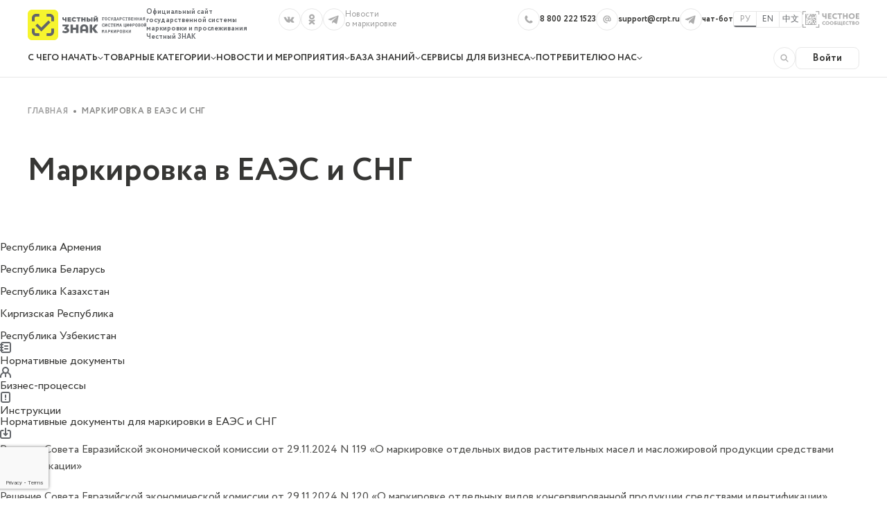

--- FILE ---
content_type: text/html; charset=UTF-8
request_url: https://xn--80ajghhoc2aj1c8b.xn--p1ai/business/eaeu/regulations/
body_size: 22566
content:


<!DOCTYPE html>
<html lang="ru">

<head>
	<link rel="preconnect" href="https://cdn.diginetica.net/">
	<link rel="preconnect" href="https://tracking.diginetica.net/">
	<link rel="preconnect" href="https://tracking-app.diginetica.net/">

		
			
	<script data-skip-moving="true">
		var SITE_URL = "http://xn--80ajghhoc2aj1c8b.xn--p1ai/";
	</script>

			<meta name="yandex-verification" content="e2a470f2fc7925d9"/>
	
	<!-- <meta http-equiv="content-type" content="text/html; charset=UTF-8"> -->
	<meta http-equiv="X-UA-Compatible" content="IE=edge">

	<!--[if IE]>
	<![endif]-->
	<meta name="viewport" content="width=device-width, initial-scale=1, maximum-scale=1.0, user-scalable=no">
	<title>Нормативные документы для маркировки в ЕАЭС и СНГ | Официальный сайт Честный ЗНАК</title>
	<!--[if lt IE 9]>
	<link href="/local/templates/main/css/ie8.css" rel="stylesheet" media="all"/> <![endif]-->

	
	
	<!--// js globals start-->
	<script data-skip-moving="true">
		var GLOBAL_CURRENT_LANG = "ru";	</script>
	<!--// js globals end -->

	<meta http-equiv="Content-Type" content="text/html; charset=UTF-8" />
<meta name="description" content="Перечень нормативных документов для маркировки товаров в ЕАЭС и СНГ: решения советов, соглашение о маркировке товаров средствами идентификации в ЕАЭС. Национальная система маркировки Честный ЗНАК." />
<script data-skip-moving="true">(function(w, d, n) {var cl = "bx-core";var ht = d.documentElement;var htc = ht ? ht.className : undefined;if (htc === undefined || htc.indexOf(cl) !== -1){return;}var ua = n.userAgent;if (/(iPad;)|(iPhone;)/i.test(ua)){cl += " bx-ios";}else if (/Android/i.test(ua)){cl += " bx-android";}cl += (/(ipad|iphone|android|mobile|touch)/i.test(ua) ? " bx-touch" : " bx-no-touch");cl += w.devicePixelRatio && w.devicePixelRatio >= 2? " bx-retina": " bx-no-retina";var ieVersion = -1;if (/AppleWebKit/.test(ua)){cl += " bx-chrome";}else if ((ieVersion = getIeVersion()) > 0){cl += " bx-ie bx-ie" + ieVersion;if (ieVersion > 7 && ieVersion < 10 && !isDoctype()){cl += " bx-quirks";}}else if (/Opera/.test(ua)){cl += " bx-opera";}else if (/Gecko/.test(ua)){cl += " bx-firefox";}if (/Macintosh/i.test(ua)){cl += " bx-mac";}ht.className = htc ? htc + " " + cl : cl;function isDoctype(){if (d.compatMode){return d.compatMode == "CSS1Compat";}return d.documentElement && d.documentElement.clientHeight;}function getIeVersion(){if (/Opera/i.test(ua) || /Webkit/i.test(ua) || /Firefox/i.test(ua) || /Chrome/i.test(ua)){return -1;}var rv = -1;if (!!(w.MSStream) && !(w.ActiveXObject) && ("ActiveXObject" in w)){rv = 11;}else if (!!d.documentMode && d.documentMode >= 10){rv = 10;}else if (!!d.documentMode && d.documentMode >= 9){rv = 9;}else if (d.attachEvent && !/Opera/.test(ua)){rv = 8;}if (rv == -1 || rv == 8){var re;if (n.appName == "Microsoft Internet Explorer"){re = new RegExp("MSIE ([0-9]+[\.0-9]*)");if (re.exec(ua) != null){rv = parseFloat(RegExp.$1);}}else if (n.appName == "Netscape"){rv = 11;re = new RegExp("Trident/.*rv:([0-9]+[\.0-9]*)");if (re.exec(ua) != null){rv = parseFloat(RegExp.$1);}}}return rv;}})(window, document, navigator);</script>


<link href="/bitrix/cache/css/s1/main/kernel_main/kernel_main_v1.css?176613065128822" type="text/css"  rel="stylesheet" />
<link href="/bitrix/cache/css/s1/main/page_e6d9be2e18e4eba204f575828e8e9ce9/page_e6d9be2e18e4eba204f575828e8e9ce9_v1.css?1766130677198719" type="text/css"  rel="stylesheet" />
<link href="/bitrix/cache/css/s1/main/template_c75c057747a0ce3baf1fc250438a4fab/template_c75c057747a0ce3baf1fc250438a4fab_v1.css?1766130642545160" type="text/css"  data-template-style="true" rel="stylesheet" />



	<!-- Yandex.Metrika counter -->
	<script data-skip-moving="true">
		(function (d, w, c) {
			(w[c] = w[c] || []).push(function () {
				try {
					w.yaCounter48944768 = new Ya.Metrika({
						id: 48944768,
						clickmap: true,
						trackLinks: true,
						accurateTrackBounce: true,
						webvisor: true
					});
				} catch (e) {
				}
			});

			var n = d.getElementsByTagName("script")[0],
				s = d.createElement("script"),
				f = function () {
					n.parentNode.insertBefore(s, n);
				};
			/*s.type = "text/javascript";*/
			s.async = true;
			s.setAttribute("src", "https://mc.yandex.ru/metrika/watch.js");
			// s.src = "https://mc.yandex.ru/metrika/watch.js";

			if (w.opera == "[object Opera]") {
				d.addEventListener("DOMContentLoaded", f, false);
			} else {
				f();
			}
		})(document, window, "yandex_metrika_callbacks");
	</script>
	<!-- /Yandex.Metrika counter -->

	
			<link rel="stylesheet" href="/local/templates/main/css/redesign.css?v=7">
	</head>
<body>





	<div id="panel"> </div>

<!-- для страницы promo_winter, promo -->
	<div class="m-page-wrap">
		
			
<header class="m-header" id="header">
	<div class="m-header__wrapper">
		<div class="m-header__row">
			<div class="m-header__container">
				<div class="m-header__logo-block">
					<a class="m-header__logo" href="/" title="Честный ЗНАК">
						<img src="/local/templates/main/img/cz-logo.svg" alt="Честный ЗНАК" width="171" height="40" />
					</a>
					<p class="m-header__description">
						Официальный сайт государственной системы маркировки и&nbsp;прослеживания Честный ЗНАК
					</p>
				</div>
				<ul class="m-social-list m-header__social-links">
					<li>
						<a class="m-social-list__link" href="https://vk.com/chestnyznak" title="vkontakte" target="_blank">
							<svg class="m-icon m-icon_type_around m-icon_type_hover" xmlns="http://www.w3.org/2000/svg" width="100%" height="100%">
								<use xlink:href="/local/templates/main/img/svg-lib_new.svg#vkontakte"></use>
							</svg>
						</a>
					</li>
					<li>
						<a class="m-social-list__link" href="https://ok.ru/group/54181569298614" title="classmate" target="_blank">
							<svg class="m-icon m-icon_type_around m-icon_type_hover" xmlns="http://www.w3.org/2000/svg" width="100%" height="100%">
								<use xlink:href="/local/templates/main/img/svg-lib_new.svg#classmate"></use>
							</svg>
						</a>
					</li>
					<li>
						<a class="m-social-list__link" href="tg://resolve?domain=crptbreaking" title="telegram" target="_blank">
							<svg class="m-icon m-icon_type_around m-icon_type_hover" xmlns="http://www.w3.org/2000/svg" width="100%" height="100%">
								<use xlink:href="/local/templates/main/img/svg-lib_new.svg#telegram"></use>
							</svg>
						</a>
					</li>
					<li>
						<span class="m-social-list__text">Новости о&nbsp;маркировке</span>
					</li>
				</ul>
				<div class="m-header__col">
				<div class="m-header__contacts">
						<ul class="m-contact-list" itemscope itemtype="http://schema.org/Organization">
							<meta itemprop="name" content="Честный знак">
							<li>
								<a class="m-contact-list__link" href="tel:88002221523">
									<svg class="m-icon m-icon_type_around m-icon_type_hover" xmlns="http://www.w3.org/2000/svg" width="100%" height="100%">
										<use xlink:href="/local/templates/main/img/svg-lib_new.svg#phone-tube"></use>
									</svg>
									<span class="m-contact-list__text" itemprop="telephone">8 800 222 1523</span>
								</a>
							</li>
							<li>
								<a class="m-contact-list__link" href="mailto:support@crpt.ru">
									<svg class="m-icon m-icon_type_around m-icon_type_hover" xmlns="http://www.w3.org/2000/svg" width="100%" height="100%">
										<use xlink:href="/local/templates/main/img/svg-lib_new.svg#email"></use>
									</svg>
									<span class="m-contact-list__text" itemprop="email">support@crpt.ru</span>
								</a>
							</li>
							<li>
								<a class="m-contact-list__link" href="https://t.me/chz_help_bot" target="_blank" itemprop="url">
									<svg class="m-icon m-icon_type_around m-icon_type_hover" xmlns="http://www.w3.org/2000/svg" width="100%" height="100%">
										<use xlink:href="/local/templates/main/img/svg-lib_new.svg#telegram"></use>
									</svg>
									<span class="m-contact-list__text">чат-бот</span>
								</a>
							</li>
							<li itemprop="address" itemscope itemtype="https://schema.org/PostalAddress">
								<meta itemprop="streetAddress" content="ул. Рочдельская д.15 стр.16А (вход через строение 43), 4 этаж">
								<meta itemprop="postalCode" content="123376">
								<meta itemprop="addressLocality" content="г. Москва">
								<meta itemprop="streetAddress" content="ул. Дивенская, дом 1, БЦ Лангензиппен">
								<meta itemprop="postalCode" content="197101">
								<meta itemprop="addressLocality" content="г. Санкт-Петербург">
							</li>
						</ul>
					</div>
					<div class="m-header__language">
						<ul class="m-language-list">
							<li><a class="m-language-list__link is-active" href="#">РУ</a></li>
							<li><a class="m-language-list__link" href="https://chestnyznak.ru/en/">EN</a></li>
							<li><a class="m-language-list__link" href="https://chestnyznak.ru/cn/">中文</a></li>
						</ul>
					</div>
					<a class="m-header__honest" href="https://markirovka.ru/community/">
						<img src="/local/templates/main/img/cs-logo-header.svg" alt="Честное Сообщество" width="82" height="24" />
						<div class="m-header__toolbox">
							<span class="m-header__toolbox-text">Обсудите все вопросы по маркировке</span>
						</div>
					</a>
				</div>
			</div>
		</div>
		<div class="m-header__row" id="header-nav">
			<div class="m-header__container">
				<div class="m-header__nav">
					<div class="m-mobile-menu" id="mobile-menu">
						<div class="m-mobile-menu__wrapper">
							<div class="m-mobile-menu__body">
								<nav class="m-nav">
									<ul class="m-nav__list">
										<li class="js-nav-item">
												<span class="m-nav__link m-nav__link_submenu js-nav-link">С чего начать
													<svg xmlns="http://www.w3.org/2000/svg" width="100%" height="100%">
														<use xlink:href="/local/templates/main/img/svg-lib_new.svg#icon-chevron"></use>
													</svg>
												</span>
											<div class="m-nav__submenu">
												<div class="m-submenu">
													<div class="m-submenu__wrapper">
														<div class="m-submenu__col m-submenu__col_size_small">
															<ul class="m-submenu__nav-list">
																<li>
																	<a class="m-submenu__nav-link" href="/about-marking/">Что такое система маркировки</a>
																</li>
																<li>
																	<a class="m-submenu__nav-link" href="/how-to-participate/">Как стать участником</a>
																</li>
																<li>
																	<a class="m-submenu__nav-link" href="/checking_codes/">Проверка товара на обязательность маркировки</a>
																</li>
																<li>
																	<a class="m-submenu__nav-link js-m-popup-link" href="#techsolutions">Калькулятор решений</a>
																</li>
																<li>
																	<a class="m-submenu__nav-link" href="/polls/for-site-users/">Опрос для пользователей сайта Честный знак</a>
																</li>
																<li>
																	<a class="m-submenu__nav-link" href="/technical-service-centers/">Реестр аккредитованных центров<br/>технического обслуживания</a>
																</li>
															</ul>
														</div>
														<div class="m-submenu__col m-submenu__col_size_large">
															
<p class="m-submenu__title">Популярные видео</p>
<ul class="m-submenu__content-list">
			<li class="m-submenu__content-item">
			<a class="m-video-card" href="https://markirovka.ru/video_instructions/chestnyy-znak-dlya-predprinimateley/">
				<div class="m-video-card__img-block " style="background-image:url('/upload/iblock/d18/1.webp');"></div>
				<span class="m-video-card__text">Честный знак для предпринимателей</span>
			</a>
		</li>
			<li class="m-submenu__content-item">
			<a class="m-video-card" href="https://markirovka.ru/video_instructions/process-registracii-v-sisteme-markirovki/">
				<div class="m-video-card__img-block " style="background-image:url('/upload/iblock/1ec/Frame_277131472.webp');"></div>
				<span class="m-video-card__text">Регистрация в личном кабинете ГИС МТ</span>
			</a>
		</li>
			<li class="m-submenu__content-item">
			<a class="m-video-card" href="https://markirovka.ru/video_instructions/osnovnaya-posledovatelnost-shagov-uchastnika-oborota-v-sisteme-chestnyy-znak/">
				<div class="m-video-card__img-block " style="background-image:url('/upload/iblock/64e/Frame_277131470.webp');"></div>
				<span class="m-video-card__text">Основная последовательность шагов участника оборота в системе Честный знак</span>
			</a>
		</li>
			<li class="m-submenu__content-item">
			<a class="m-video-card" href="https://markirovka.ru/video_instructions/rabota-s-elektronnym-dokumentooborotom/">
				<div class="m-video-card__img-block " style="background-image:url('/upload/iblock/b6e/3.webp');"></div>
				<span class="m-video-card__text">Работа с электронным документооборотом</span>
			</a>
		</li>
	</ul>
														</div>
													</div>
												</div>
											</div>
										</li>
										<li class="js-nav-item">
	<span class="m-nav__link m-nav__link_submenu js-nav-link">
		Товарные категории
		<svg xmlns="http://www.w3.org/2000/svg" width="100%" height="100%">
			<use xlink:href="/local/templates/main/img/svg-lib_new.svg#icon-chevron"></use>
		</svg>
	</span>
	<div class="m-nav__submenu">
		<div class="m-submenu m-submenu_white">
			<div class="m-submenu__wrapper">
				<div class="js-submenu-col m-header-categories__wrap" id="menu-markirovka">
					<div class="m-header-categories js-marking-header-root">
						<div class="m-header-categories__groups">
															<div class="m-header-category">
									<button class="m-header-category__head js-marking-header-toggle" data-target-category="1">
																					<div class="m-header-category__icon">
												<img src="/upload/uf/9a0/food_1.svg" alt="Продукты питания и напитки">
											</div>
																				<span class="m-header-category__name">
											Продукты питания и напитки										</span>
									</button>
									<div class="m-header-category__wrap js-marking-category-content" data-content-category="1">
										<div class="m-header-category__cards">
																							<div class="m-header-marking-item">
													<a class="m-header-marking-item__link" href="/business/projects/beer/">
																													<div class="m-header-marking-item__circle">
																<img class="m-header-marking-item__icon" src="/upload/uf/bd4/beer32px.svg" alt="Пиво и слабоалкогольные напитки">
															</div>
																												<span class="m-header-marking-item__title">
															Пиво и слабоалкогольные напитки														</span>
													</a>
												</div>
																							<div class="m-header-marking-item">
													<a class="m-header-marking-item__link" href="/business/projects/dairy/">
																													<div class="m-header-marking-item__circle">
																<img class="m-header-marking-item__icon" src="/upload/uf/9c1/milk-products32px.svg" alt="Молочная продукция">
															</div>
																												<span class="m-header-marking-item__title">
															Молочная продукция														</span>
													</a>
												</div>
																							<div class="m-header-marking-item">
													<a class="m-header-marking-item__link" href="/business/projects/water/">
																													<div class="m-header-marking-item__circle">
																<img class="m-header-marking-item__icon" src="/upload/uf/4cf/water32px.svg" alt="Упакованная вода">
															</div>
																												<span class="m-header-marking-item__title">
															Упакованная вода														</span>
													</a>
												</div>
																							<div class="m-header-marking-item">
													<a class="m-header-marking-item__link" href="/business/projects/tobacco/">
																													<div class="m-header-marking-item__circle">
																<img class="m-header-marking-item__icon" src="/upload/uf/4ca/tobacco32px.svg" alt="Табак">
															</div>
																												<span class="m-header-marking-item__title">
															Табак														</span>
													</a>
												</div>
																							<div class="m-header-marking-item">
													<a class="m-header-marking-item__link" href="/business/projects/caviar/">
																													<div class="m-header-marking-item__circle">
																<img class="m-header-marking-item__icon" src="/upload/uf/a97/caviar32px.svg" alt="Морепродукты (икра)">
															</div>
																												<span class="m-header-marking-item__title">
															Морепродукты (икра)														</span>
													</a>
												</div>
																							<div class="m-header-marking-item">
													<a class="m-header-marking-item__link" href="/business/projects/oil/">
																													<div class="m-header-marking-item__circle">
																<img class="m-header-marking-item__icon" src="/upload/uf/3f6/oil32px.svg" alt="Растительные масла">
															</div>
																												<span class="m-header-marking-item__title">
															Растительные масла														</span>
													</a>
												</div>
																							<div class="m-header-marking-item">
													<a class="m-header-marking-item__link" href="/business/projects/pet_food/">
																													<div class="m-header-marking-item__circle">
																<img class="m-header-marking-item__icon" src="/upload/uf/c28/animal-food32px.svg" alt="Корма для животных">
															</div>
																												<span class="m-header-marking-item__title">
															Корма для животных														</span>
													</a>
												</div>
																							<div class="m-header-marking-item">
													<a class="m-header-marking-item__link" href="/business/projects/canned_food/">
																													<div class="m-header-marking-item__circle">
																<img class="m-header-marking-item__icon" src="/upload/uf/66b/canned-food32px.svg" alt="Консервированные продукты">
															</div>
																												<span class="m-header-marking-item__title">
															Консервированные продукты														</span>
													</a>
												</div>
																							<div class="m-header-marking-item">
													<a class="m-header-marking-item__link" href="/business/projects/grocery/">
																													<div class="m-header-marking-item__circle">
																<img class="m-header-marking-item__icon" src="/upload/uf/cf4/grocery32px.svg" alt="Бакалея">
															</div>
																												<span class="m-header-marking-item__title">
															Бакалея														</span>
													</a>
												</div>
																							<div class="m-header-marking-item">
													<a class="m-header-marking-item__link" href="/business/projects/beverages/">
																													<div class="m-header-marking-item__circle">
																<img class="m-header-marking-item__icon" src="/upload/uf/945/soft-drinks32px.svg" alt="Безалкогольные напитки">
															</div>
																												<span class="m-header-marking-item__title">
															Безалкогольные напитки														</span>
													</a>
												</div>
																							<div class="m-header-marking-item">
													<a class="m-header-marking-item__link" href="/business/projects/nonalcoholic_beer/">
																													<div class="m-header-marking-item__circle">
																<img class="m-header-marking-item__icon" src="/upload/uf/2fe/beer-non-alco32px.svg" alt="Безалкогольное пиво">
															</div>
																												<span class="m-header-marking-item__title">
															Безалкогольное пиво														</span>
													</a>
												</div>
																							<div class="m-header-marking-item">
													<a class="m-header-marking-item__link" href="/business/projects/sweets/">
																													<div class="m-header-marking-item__circle">
																<img class="m-header-marking-item__icon" src="/upload/uf/4ec/sweet32px.svg" alt="Сладости">
															</div>
																												<span class="m-header-marking-item__title">
															Сладости														</span>
													</a>
												</div>
																							<div class="m-header-marking-item">
													<a class="m-header-marking-item__link" href="/business/projects/brdrinks/">
																													<div class="m-header-marking-item__circle">
																<img class="m-header-marking-item__icon" src="/upload/uf/79b/coffee_tea32px.svg" alt="Растворимые напитки">
															</div>
																												<span class="m-header-marking-item__title">
															Растворимые напитки														</span>
													</a>
												</div>
																					</div>
									</div>
								</div>
															<div class="m-header-category">
									<button class="m-header-category__head js-marking-header-toggle" data-target-category="2">
																					<div class="m-header-category__icon">
												<img src="/upload/uf/b98/pharm.svg" alt="Фармацевтика и здоровье">
											</div>
																				<span class="m-header-category__name">
											Фармацевтика и здоровье										</span>
									</button>
									<div class="m-header-category__wrap js-marking-category-content" data-content-category="2">
										<div class="m-header-category__cards">
																							<div class="m-header-marking-item">
													<a class="m-header-marking-item__link" href="/business/projects/medicines/">
																													<div class="m-header-marking-item__circle">
																<img class="m-header-marking-item__icon" src="/upload/uf/c9a/medicines32px.svg" alt="Лекарства">
															</div>
																												<span class="m-header-marking-item__title">
															Лекарства														</span>
													</a>
												</div>
																							<div class="m-header-marking-item">
													<a class="m-header-marking-item__link" href="/business/projects/technical_rehabilitation/">
																													<div class="m-header-marking-item__circle">
																<img class="m-header-marking-item__icon" src="/upload/uf/220/rehab32px.svg" alt="Технические средства реабилитации">
															</div>
																												<span class="m-header-marking-item__title">
															Технические средства реабилитации														</span>
													</a>
												</div>
																							<div class="m-header-marking-item">
													<a class="m-header-marking-item__link" href="/business/projects/veterinary_products/">
																													<div class="m-header-marking-item__circle">
																<img class="m-header-marking-item__icon" src="/upload/uf/571/veterinary32px.svg" alt="Ветеринарные препараты">
															</div>
																												<span class="m-header-marking-item__title">
															Ветеринарные препараты														</span>
													</a>
												</div>
																							<div class="m-header-marking-item">
													<a class="m-header-marking-item__link" href="/business/projects/pharm_substances/">
																													<div class="m-header-marking-item__circle">
																<img class="m-header-marking-item__icon" src="/upload/uf/7b9/farm32px.svg" alt="Фармацевтическое сырье, лекарственные средства">
															</div>
																												<span class="m-header-marking-item__title">
															Фармацевтическое сырье, лекарственные средства														</span>
													</a>
												</div>
																							<div class="m-header-marking-item">
													<a class="m-header-marking-item__link" href="/business/projects/medical_devices/">
																													<div class="m-header-marking-item__circle">
																<img class="m-header-marking-item__icon" src="/upload/uf/d2b/medical-products32px.svg" alt="Медицинские изделия">
															</div>
																												<span class="m-header-marking-item__title">
															Медицинские изделия														</span>
													</a>
												</div>
																							<div class="m-header-marking-item">
													<a class="m-header-marking-item__link" href="/business/projects/dietarysup/">
																													<div class="m-header-marking-item__circle">
																<img class="m-header-marking-item__icon" src="/upload/uf/716/bad32px.svg" alt="БАД">
															</div>
																												<span class="m-header-marking-item__title">
															БАД														</span>
													</a>
												</div>
																							<div class="m-header-marking-item">
													<a class="m-header-marking-item__link" href="/business/projects/antiseptic/">
																													<div class="m-header-marking-item__circle">
																<img class="m-header-marking-item__icon" src="/upload/uf/704/antiseptics32px.svg" alt="Антисептики и&nbsp;дезинфицирующие средства">
															</div>
																												<span class="m-header-marking-item__title">
															Антисептики и&nbsp;дезинфицирующие средства														</span>
													</a>
												</div>
																							<div class="m-header-marking-item">
													<a class="m-header-marking-item__link" href="/business/projects/wheelchairs/">
																													<div class="m-header-marking-item__circle">
																<img class="m-header-marking-item__icon" src="/upload/uf/d2b/wheelchairs32px.svg" alt="Кресла-коляски">
															</div>
																												<span class="m-header-marking-item__title">
															Кресла-коляски														</span>
													</a>
												</div>
																							<div class="m-header-marking-item">
													<a class="m-header-marking-item__link" href="/business/projects/sportpit/">
																													<div class="m-header-marking-item__circle">
																<img class="m-header-marking-item__icon" src="/upload/uf/093/sports_nutrition32px.svg" alt="Спортивное питание">
															</div>
																												<span class="m-header-marking-item__title">
															Спортивное питание														</span>
													</a>
												</div>
																					</div>
									</div>
								</div>
															<div class="m-header-category">
									<button class="m-header-category__head js-marking-header-toggle" data-target-category="3">
																					<div class="m-header-category__icon">
												<img src="/upload/uf/452/cosmetic_1.svg" alt="Косметика, гигиена и бытовая химия">
											</div>
																				<span class="m-header-category__name">
											Косметика, гигиена и бытовая химия										</span>
									</button>
									<div class="m-header-category__wrap js-marking-category-content" data-content-category="3">
										<div class="m-header-category__cards">
																							<div class="m-header-marking-item">
													<a class="m-header-marking-item__link" href="/business/projects/perfumes/">
																													<div class="m-header-marking-item__circle">
																<img class="m-header-marking-item__icon" src="/upload/uf/6f5/perfume32px.svg" alt="Духи и туалетная вода">
															</div>
																												<span class="m-header-marking-item__title">
															Духи и туалетная вода														</span>
													</a>
												</div>
																							<div class="m-header-marking-item">
													<a class="m-header-marking-item__link" href="/business/projects/cosmetics/">
																													<div class="m-header-marking-item__circle">
																<img class="m-header-marking-item__icon" src="/upload/uf/99b/household-chemicals32px.svg" alt="Косметика, бытовая химия и товары личной гигиены">
															</div>
																												<span class="m-header-marking-item__title">
															Косметика, бытовая химия и товары личной гигиены														</span>
													</a>
												</div>
																					</div>
									</div>
								</div>
															<div class="m-header-category">
									<button class="m-header-category__head js-marking-header-toggle" data-target-category="4">
																					<div class="m-header-category__icon">
												<img src="/upload/uf/f45/non_food_product.svg" alt="Непродовольственные товары">
											</div>
																				<span class="m-header-category__name">
											Непродовольственные товары										</span>
									</button>
									<div class="m-header-category__wrap js-marking-category-content" data-content-category="4">
										<div class="m-header-category__cards">
																							<div class="m-header-marking-item">
													<a class="m-header-marking-item__link" href="/business/projects/light_industry/">
																													<div class="m-header-marking-item__circle">
																<img class="m-header-marking-item__icon" src="/upload/uf/a5c/light-industry32px.svg" alt="Товары легкой промышленности">
															</div>
																												<span class="m-header-marking-item__title">
															Товары легкой промышленности														</span>
													</a>
												</div>
																							<div class="m-header-marking-item">
													<a class="m-header-marking-item__link" href="/business/projects/footwear/">
																													<div class="m-header-marking-item__circle">
																<img class="m-header-marking-item__icon" src="/upload/uf/ebd/shoes32px.svg" alt="Обувь">
															</div>
																												<span class="m-header-marking-item__title">
															Обувь														</span>
													</a>
												</div>
																							<div class="m-header-marking-item">
													<a class="m-header-marking-item__link" href="/business/projects/fur/">
																													<div class="m-header-marking-item__circle">
																<img class="m-header-marking-item__icon" src="/upload/uf/3cd/fur-coats32px.svg" alt="Шубы">
															</div>
																												<span class="m-header-marking-item__title">
															Шубы														</span>
													</a>
												</div>
																							<div class="m-header-marking-item">
													<a class="m-header-marking-item__link" href="/business/projects/children/">
																													<div class="m-header-marking-item__circle">
																<img class="m-header-marking-item__icon" src="/upload/uf/e8c/toys32px.svg" alt="Детские игрушки">
															</div>
																												<span class="m-header-marking-item__title">
															Детские игрушки														</span>
													</a>
												</div>
																							<div class="m-header-marking-item">
													<a class="m-header-marking-item__link" href="/business/projects/bicycles/">
																													<div class="m-header-marking-item__circle">
																<img class="m-header-marking-item__icon" src="/upload/uf/aee/bicycles32px.svg" alt="Велосипеды">
															</div>
																												<span class="m-header-marking-item__title">
															Велосипеды														</span>
													</a>
												</div>
																					</div>
									</div>
								</div>
															<div class="m-header-category">
									<button class="m-header-category__head js-marking-header-toggle" data-target-category="5">
																					<div class="m-header-category__icon">
												<img src="/upload/uf/a29/auto.svg" alt="Автомобильная отрасль">
											</div>
																				<span class="m-header-category__name">
											Автомобильная отрасль										</span>
									</button>
									<div class="m-header-category__wrap js-marking-category-content" data-content-category="5">
										<div class="m-header-category__cards">
																							<div class="m-header-marking-item">
													<a class="m-header-marking-item__link" href="/business/projects/tyres/">
																													<div class="m-header-marking-item__circle">
																<img class="m-header-marking-item__icon" src="/upload/uf/b44/tires32px.svg" alt="Шины и покрышки">
															</div>
																												<span class="m-header-marking-item__title">
															Шины и покрышки														</span>
													</a>
												</div>
																							<div class="m-header-marking-item">
													<a class="m-header-marking-item__link" href="/business/projects/autofluids/">
																													<div class="m-header-marking-item__circle">
																<img class="m-header-marking-item__icon" src="/upload/uf/c4f/autofluids32.svg" alt="Моторные масла">
															</div>
																												<span class="m-header-marking-item__title">
															Моторные масла														</span>
													</a>
												</div>
																					</div>
									</div>
								</div>
															<div class="m-header-category">
									<button class="m-header-category__head js-marking-header-toggle" data-target-category="6">
																					<div class="m-header-category__icon">
												<img src="/upload/uf/f2e/build.svg" alt="Строительство и инфраструктура">
											</div>
																				<span class="m-header-category__name">
											Строительство и инфраструктура										</span>
									</button>
									<div class="m-header-category__wrap js-marking-category-content" data-content-category="6">
										<div class="m-header-category__cards">
																							<div class="m-header-marking-item">
													<a class="m-header-marking-item__link" href="/business/projects/cement/">
																													<div class="m-header-marking-item__circle">
																<img class="m-header-marking-item__icon" src="/upload/uf/f00/cement32px.svg" alt="Строительные материалы">
															</div>
																												<span class="m-header-marking-item__title">
															Строительные материалы														</span>
													</a>
												</div>
																					</div>
									</div>
								</div>
															<div class="m-header-category">
									<button class="m-header-category__head js-marking-header-toggle" data-target-category="7">
																					<div class="m-header-category__icon">
												<img src="/upload/uf/0be/electro.svg" alt="Электроника и техника">
											</div>
																				<span class="m-header-category__name">
											Электроника и техника										</span>
									</button>
									<div class="m-header-category__wrap js-marking-category-content" data-content-category="7">
										<div class="m-header-category__cards">
																							<div class="m-header-marking-item">
													<a class="m-header-marking-item__link" href="/business/projects/photo_cameras_and_flashbulbs/">
																													<div class="m-header-marking-item__circle">
																<img class="m-header-marking-item__icon" src="/upload/uf/cb5/cameras32px.svg" alt="Фотоаппараты и лампы-вспышки">
															</div>
																												<span class="m-header-marking-item__title">
															Фотоаппараты и лампы-вспышки														</span>
													</a>
												</div>
																					</div>
									</div>
								</div>
															<div class="m-header-category">
									<button class="m-header-category__head js-marking-header-toggle" data-target-category="8">
																					<div class="m-header-category__icon">
												<img src="/upload/uf/485/pilot.svg" alt="Пилотные проекты">
											</div>
																				<span class="m-header-category__name">
											Пилотные проекты										</span>
									</button>
									<div class="m-header-category__wrap js-marking-category-content" data-content-category="8">
										<div class="m-header-category__cards">
																							<div class="m-header-marking-item">
													<a class="m-header-marking-item__link" href="/business/projects/titan/">
																													<div class="m-header-marking-item__circle">
																<img class="m-header-marking-item__icon" src="/upload/uf/579/titan32px.svg" alt="Титановая металлопродукция (завершён)">
															</div>
																												<span class="m-header-marking-item__title">
															Титановая металлопродукция (завершён)														</span>
													</a>
												</div>
																							<div class="m-header-marking-item">
													<a class="m-header-marking-item__link" href="/business/projects/radioelectronics/">
																													<div class="m-header-marking-item__circle">
																<img class="m-header-marking-item__icon" src="/upload/uf/4a1/radio32px.svg" alt="Радиоэлектроника ">
															</div>
																												<span class="m-header-marking-item__title">
															Радиоэлектроника 														</span>
													</a>
												</div>
																							<div class="m-header-marking-item">
													<a class="m-header-marking-item__link" href="/business/projects/optical_fiber/">
																													<div class="m-header-marking-item__circle">
																<img class="m-header-marking-item__icon" src="/upload/uf/5f7/optical-fiber32px.svg" alt="Оптоволокно">
															</div>
																												<span class="m-header-marking-item__title">
															Оптоволокно														</span>
													</a>
												</div>
																							<div class="m-header-marking-item">
													<a class="m-header-marking-item__link" href="/business/projects/books/">
																													<div class="m-header-marking-item__circle">
																<img class="m-header-marking-item__icon" src="/upload/uf/841/books32px.svg" alt="Печатная продукция (завершен)">
															</div>
																												<span class="m-header-marking-item__title">
															Печатная продукция (завершен)														</span>
													</a>
												</div>
																							<div class="m-header-marking-item">
													<a class="m-header-marking-item__link" href="/business/projects/heating_devices/">
																													<div class="m-header-marking-item__circle">
																<img class="m-header-marking-item__icon" src="/upload/uf/8be/battery32px.svg" alt="Отопительные приборы">
															</div>
																												<span class="m-header-marking-item__title">
															Отопительные приборы														</span>
													</a>
												</div>
																							<div class="m-header-marking-item">
													<a class="m-header-marking-item__link" href="/business/projects/cables/">
																													<div class="m-header-marking-item__circle">
																<img class="m-header-marking-item__icon" src="/upload/uf/442/cable32px.svg" alt="Кабельная продукция">
															</div>
																												<span class="m-header-marking-item__title">
															Кабельная продукция														</span>
													</a>
												</div>
																							<div class="m-header-marking-item">
													<a class="m-header-marking-item__link" href="/business/projects/low_alcohol/">
																													<div class="m-header-marking-item__circle">
																<img class="m-header-marking-item__icon" src="/upload/uf/fd3/lowalc32.svg" alt="Слабый алкоголь">
															</div>
																												<span class="m-header-marking-item__title">
															Слабый алкоголь														</span>
													</a>
												</div>
																							<div class="m-header-marking-item">
													<a class="m-header-marking-item__link" href="/business/projects/medproducts/">
																													<div class="m-header-marking-item__circle">
																<img class="m-header-marking-item__icon" src="/upload/uf/6e0/medical-products32px.svg" alt="Медицинские изделия 2.0">
															</div>
																												<span class="m-header-marking-item__title">
															Медицинские изделия 2.0														</span>
													</a>
												</div>
																							<div class="m-header-marking-item">
													<a class="m-header-marking-item__link" href="/business/projects/pyrotechnics/">
																													<div class="m-header-marking-item__circle">
																<img class="m-header-marking-item__icon" src="/upload/uf/aa8/firework32px.svg" alt="Пиротехника">
															</div>
																												<span class="m-header-marking-item__title">
															Пиротехника														</span>
													</a>
												</div>
																							<div class="m-header-marking-item">
													<a class="m-header-marking-item__link" href="/business/projects/polymerpipes/">
																													<div class="m-header-marking-item__circle">
																<img class="m-header-marking-item__icon" src="/upload/uf/509/polymerpipes32.svg" alt="Полимерные трубы">
															</div>
																												<span class="m-header-marking-item__title">
															Полимерные трубы														</span>
													</a>
												</div>
																							<div class="m-header-marking-item">
													<a class="m-header-marking-item__link" href="/business/projects/autoparts/">
																													<div class="m-header-marking-item__circle">
																<img class="m-header-marking-item__icon" src="/upload/uf/eae/autoparts32.svg" alt="Автозапчасти">
															</div>
																												<span class="m-header-marking-item__title">
															Автозапчасти														</span>
													</a>
												</div>
																							<div class="m-header-marking-item">
													<a class="m-header-marking-item__link" href="/business/projects/chemistry/">
																													<div class="m-header-marking-item__circle">
																<img class="m-header-marking-item__icon" src="/upload/uf/d99/chemistry32.svg" alt="Средства гигиены">
															</div>
																												<span class="m-header-marking-item__title">
															Средства гигиены														</span>
													</a>
												</div>
																							<div class="m-header-marking-item">
													<a class="m-header-marking-item__link" href="/business/projects/homeware/">
																													<div class="m-header-marking-item__circle">
																<img class="m-header-marking-item__icon" src="/upload/uf/762/homeware32.svg" alt="Товары для дома и интерьера">
															</div>
																												<span class="m-header-marking-item__title">
															Товары для дома и интерьера														</span>
													</a>
												</div>
																							<div class="m-header-marking-item">
													<a class="m-header-marking-item__link" href="/business/projects/fertilizers/">
																													<div class="m-header-marking-item__circle">
																<img class="m-header-marking-item__icon" src="/upload/uf/b70/fertilizers32.svg" alt="Удобрения">
															</div>
																												<span class="m-header-marking-item__title">
															Удобрения														</span>
													</a>
												</div>
																							<div class="m-header-marking-item">
													<a class="m-header-marking-item__link" href="/business/projects/groceries/">
																													<div class="m-header-marking-item__circle">
																<img class="m-header-marking-item__icon" src="/upload/uf/8dc/groceries32.svg" alt="Макароны, крупы, мёд">
															</div>
																												<span class="m-header-marking-item__title">
															Макароны, крупы, мёд														</span>
													</a>
												</div>
																							<div class="m-header-marking-item">
													<a class="m-header-marking-item__link" href="/business/projects/meat/">
																													<div class="m-header-marking-item__circle">
																<img class="m-header-marking-item__icon" src="/upload/uf/e73/meat32.svg" alt="Мясные изделия">
															</div>
																												<span class="m-header-marking-item__title">
															Мясные изделия														</span>
													</a>
												</div>
																							<div class="m-header-marking-item">
													<a class="m-header-marking-item__link" href="/business/projects/semi_frozen/">
																													<div class="m-header-marking-item__circle">
																<img class="m-header-marking-item__icon" src="/upload/uf/944/semi_frozen_32.svg" alt="Полуфабрикаты и замороженная продукция">
															</div>
																												<span class="m-header-marking-item__title">
															Полуфабрикаты и замороженная продукция														</span>
													</a>
												</div>
																					</div>
									</div>
								</div>
													</div>
						<div class="m-header-categories__content js-marking-category-tab-content"></div>
					</div>
				</div>
			</div>
		</div>
	</div>
</li>										<li class="js-nav-item">
												<span class="m-nav__link m-nav__link_submenu js-nav-link">Новости и мероприятия
													<svg xmlns="http://www.w3.org/2000/svg" width="100%" height="100%">
														<use xlink:href="/local/templates/main/img/svg-lib_new.svg#icon-chevron"></use>
													</svg>
												</span>
											<div class="m-nav__submenu">
												<div class="m-submenu">
													<div class="m-submenu__wrapper">
														<div class="m-submenu__col m-submenu__col_size_small">
															<ul class="m-submenu__nav-list">
																<li>
																	<a class="m-submenu__nav-link" href="/info/news/">Новости</a>
																</li>
																<li>
																	<a class="m-submenu__nav-link" href="/lectures/">Мероприятия</a>
																</li>
																<li>
																	<a class="m-submenu__nav-link" href="/lectures/videoarhiv/">Записи прошедших мероприятий</a>
																</li>
																<li>
																	<a class="m-submenu__nav-link" href="/lectures/education_from_partners/">Обучение от партнеров</a>
																</li>
																																	<li>
																		<a class="m-submenu__nav-link" href="/lectures/?login=yes">Войти</a>
																	</li>
																															</ul>
														</div>
														<div class="m-submenu__col m-submenu__col_size_large">
															
<p class="m-submenu__title">Последние записи мероприятий</p>
<ul class="m-submenu__content-list">
			<li class="m-submenu__content-item">
			<a class="m-video-card" href="/lectures/videoarhiv/?ELEMENT_ID=479780">
				<div class="m-video-card__img-block darkness" style="background-image:url('/upload/iblock/2f0/u7872229543_toys_animals_elephant_giraffe_and_lion_in_white_car.jpg');"></div>
				<span class="m-video-card__text">Работа в Национальном Каталоге</span>
			</a>
		</li>
			<li class="m-submenu__content-item">
			<a class="m-video-card" href="/lectures/videoarhiv/?ELEMENT_ID=482256">
				<div class="m-video-card__img-block darkness" style="background-image:url('/upload/iblock/013/design_32_1_.png');"></div>
				<span class="m-video-card__text">Технические решения по маркировке круп, макарон, муки</span>
			</a>
		</li>
			<li class="m-submenu__content-item">
			<a class="m-video-card" href="/lectures/videoarhiv/?ELEMENT_ID=479755">
				<div class="m-video-card__img-block darkness" style="background-image:url('/upload/iblock/332/DIZAYN_5_.webp');"></div>
				<span class="m-video-card__text">Работа с маркетплейсами</span>
			</a>
		</li>
			<li class="m-submenu__content-item">
			<a class="m-video-card" href="/lectures/videoarhiv/?ELEMENT_ID=479716">
				<div class="m-video-card__img-block darkness" style="background-image:url('/upload/iblock/7aa/design_14_1_.webp');"></div>
				<span class="m-video-card__text">Работа с отклонениями в товарной группе «Товары легкой промышленности»</span>
			</a>
		</li>
	</ul>
														</div>
													</div>
												</div>
											</div>
										</li>
										<li class="js-nav-item">
												<span class="m-nav__link m-nav__link_submenu js-nav-link">База знаний
													<svg xmlns="http://www.w3.org/2000/svg" width="100%" height="100%">
														<use xlink:href="/local/templates/main/img/svg-lib_new.svg#icon-chevron"></use>
													</svg>
												</span>
											<div class="m-nav__submenu">
												<div class="m-submenu">
													<div class="m-submenu__wrapper">
														<div class="m-submenu__col m-submenu__col_size_small">
															<ul class="m-submenu__nav-list">
																<li>
																	<a class="m-submenu__nav-link" href="https://markirovka.ru/virtual_education/" target="_blank">Виртуальное обучающее пространство</a>
																</li>
																<li>
																	<a class="m-submenu__nav-link" href="https://markirovka.ru/video_instructions/" target="_blank">Видеообучение</a>
																</li>
																<li>
																	<a class="m-submenu__nav-link" href="/penalties/">Штрафы за нарушения правил маркировки</a>
																</li>
																<li>
																	<a class="m-submenu__nav-link" href="/vopros-otvet/">Вопросы и ответы</a>
																</li>
															</ul>
														</div>
														<div class="m-submenu__col m-submenu__col_size_large">
															
<p class="m-submenu__title">Популярные видео</p>
<ul class="m-submenu__content-list">
			<li class="m-submenu__content-item">
			<a class="m-video-card" href="https://markirovka.ru/video_instructions/obzor-i-ustanovka-skzi-dlya-raboty-s-ukep/">
				<div class="m-video-card__img-block " style="background-image:url('/upload/iblock/9ae/CHto_takoe_UKEP_i_kak_ee_poluchit.webp');"></div>
				<span class="m-video-card__text">Обзор и установка программного обеспечения для работы с электронной подписью</span>
			</a>
		</li>
			<li class="m-submenu__content-item">
			<a class="m-video-card" href="https://markirovka.ru/video_instructions/obzor-lichnogo-kabineta-sistemy-markirovki/">
				<div class="m-video-card__img-block " style="background-image:url('/upload/iblock/e2e/Dizayn_bez_nazvaniya.webp');"></div>
				<span class="m-video-card__text">Обзор личного кабинета системы маркировки</span>
			</a>
		</li>
			<li class="m-submenu__content-item">
			<a class="m-video-card" href="https://markirovka.ru/video_instructions/tekhnicheskie-resheniya-dlya-markirovki-na-proizvodstve/">
				<div class="m-video-card__img-block " style="background-image:url('/upload/iblock/9ce/Tekhnicheskie_resheniya_dlya_markirovki_na_proizvodstve.webp');"></div>
				<span class="m-video-card__text">Технические решения для маркировки на производстве</span>
			</a>
		</li>
			<li class="m-submenu__content-item">
			<a class="m-video-card" href="https://markirovka.ru/video_instructions/rabota-s-elektronnym-dokumentooborotom/">
				<div class="m-video-card__img-block " style="background-image:url('/upload/iblock/ca5/3.webp');"></div>
				<span class="m-video-card__text">Работа с электронным документооборотом</span>
			</a>
		</li>
	</ul>
														</div>
													</div>
												</div>
											</div>
										</li>
										<li class="js-nav-item">
											<span class="m-nav__link m-nav__link_submenu js-nav-link">Сервисы для бизнеса
												<svg xmlns="http://www.w3.org/2000/svg" width="100%" height="100%">
													<use xlink:href="/local/templates/main/img/svg-lib_new.svg#icon-chevron"></use>
												</svg>
											</span>
											<div class="m-nav__submenu">
												<div class="m-submenu">
													<div class="m-submenu__wrapper">
														<div class="m-submenu__col m-submenu__col_size_small">
															<ul class="m-submenu__nav-list">
																<li>
																	<a class="m-submenu__nav-link" href="/tochka_rosta/">Сервис аналитики Точка роста. Бесплатно!</a>
																</li>
																<li>
																	<a class="m-submenu__nav-link" href="/markirovka_prosto/">Программное обеспечение Маркировка. Просто</a>
																</li>
																<li>
																	<a class="m-submenu__nav-link" href="/mobile_business/">Мобильное приложение Честный ЗНАК.Бизнес</a>
																</li>
																<li>
																	<a class="m-submenu__nav-link" href="/business/projects/edo/">Электронный документооборот (ЭДО)</a>
																</li>
																<li>
																	<a class="m-submenu__nav-link" href="/edo_lite/">Бесплатный сервис ЭДО Лайт</a>
																</li>
																<li>
																	<a class="m-submenu__nav-link" href="https://markirovka.ru/community/">Честное сообщество</a>
																</li>
																<li>
																	<a class="m-submenu__nav-link" href="https://xn--80aaani3am7aog.xn--80ajghhoc2aj1c8b.xn--p1ai/#main">Аналитические услуги на данных Честный знак</a>
																</li>
																<li>
																	<a class="m-submenu__nav-link" href="/barcode/">Настройка сканера</a>
																</li>
															</ul>
														</div>
														<div class="m-submenu__col m-submenu__col_size_large m-submenu__col_visible">
															<ul class="m-submenu__nav-list">
																<li>
																	<a class="m-submenu__nav-link" href="/help-centers/">Центры помощи «Честный знак»</a>
																</li>
																<li>
																	<a class="m-submenu__nav-link" href="/localization_program/">Оборудование для маркировки, разработанное в России</a>
																</li>
																<li>
																	<a class="m-submenu__nav-link" href="/business/stock_list/">Расходные материалы</a>
																</li>
																<li>
																	<a class="m-submenu__nav-link" href="/business/partners/">Технологические партнёры и интеграторы</a>
																</li>
																<li>
																	<a class="m-submenu__nav-link js-m-popup-link" href="#turnkeySolutions">Готовые решения для малого бизнеса</a>
																</li>
																<li>
																	<a class="m-submenu__nav-link" href="/dyslexia/">Шрифт для людей с дислексией</a>
																</li>
																<li>
																	<a class="m-submenu__nav-link" href="/cto/">Обучение центров технического обслуживания (ЦТО) </a>
																</li>
																<li>
																	<a class="m-submenu__nav-link" href="/local-module/">Локальный модуль Честный Знак</a>
																</li>
																<li>
																	<a class="m-submenu__nav-link" href="/ts-piot/">Реестр технических средств получения информации о товаре (ТС ПИоТ)</a>
																</li>
															</ul>
														</div>
													</div>
												</div>
											</div>
										</li>
										<li class="js-nav-item">
											<a class="m-nav__link" href="/potrebitelyam/">Потребителю</a>
										</li>
										<li class="js-nav-item">
												<span class="m-nav__link m-nav__link_submenu js-nav-link">О нас
													<svg xmlns="http://www.w3.org/2000/svg" width="100%" height="100%">
														<use xlink:href="/local/templates/main/img/svg-lib_new.svg#icon-chevron"></use>
													</svg>
												</span>
											<div class="m-nav__submenu">
												<div class="m-submenu">
													<div class="m-submenu__wrapper">
														<div class="m-submenu__col m-submenu__col_size_small">
															<ul class="m-submenu__nav-list">
																<li>
																	<a class="m-submenu__nav-link" href="/kontakty/">Контакты</a>
																</li>
																<li>
																	<a class="m-submenu__nav-link" href="/rating_map/">Рейтинг региональных розничных рынков РФ</a>
																</li>
																<li>
																	<a class="m-submenu__nav-link" href="/business/pulse/">Пульс маркировки</a>
																</li>
																<li>
																	<a class="m-submenu__nav-link" href="/o-chestnom-znake/">Честный знак</a>
																</li>
																<li>
																	<a class="m-submenu__nav-link" href="/info/brandbook/">Маркетинговые материалы</a>
																</li>
																<li>
																	<a class="m-submenu__nav-link" href="/business/spisokuot/">Список участников оборота</a>
																</li>
																<li>
																	<a class="m-submenu__nav-link" href="//hh.ru/employer/3156389" target="_blank">Карьера</a>
																</li>
																<li>
																	<a class="m-submenu__nav-link" href="/business/eaeu/">Маркировка в ЕАЭС и СНГ</a>
																</li>
															</ul>
														</div>
														<div class="m-submenu__col m-submenu__col_size_large">
															
<p class="m-submenu__title">Популярные видео</p>
<ul class="m-submenu__content-list">
			<li class="m-submenu__content-item">
			<a class="m-video-card" href="https://kb.crpt.ru/_wt/video_instruction/7174296094107225408">
				<div class="m-video-card__img-block " style="background-image:url('/upload/iblock/844/for_business.webp');"></div>
				<span class="m-video-card__text">Честный знак для предпринимателей</span>
			</a>
		</li>
			<li class="m-submenu__content-item">
			<a class="m-video-card" href="/lectures/education/?ELEMENT_ID=270278">
				<div class="m-video-card__img-block " style="background-image:url('/upload/iblock/8ac/career.webp');"></div>
				<span class="m-video-card__text">Почему лучше работать в ЦРПТ</span>
			</a>
		</li>
			<li class="m-submenu__content-item">
			<a class="m-video-card" href="/lectures/education/?ELEMENT_ID=270279">
				<div class="m-video-card__img-block " style="background-image:url('/upload/iblock/778/mom_scanner.webp');"></div>
				<span class="m-video-card__text">Мама ненастоящая?</span>
			</a>
		</li>
			<li class="m-submenu__content-item">
			<a class="m-video-card" href="/lectures/education/?ELEMENT_ID=270280">
				<div class="m-video-card__img-block " style="background-image:url('/upload/iblock/bab/reliably.webp');"></div>
				<span class="m-video-card__text">Покупать не страшно, даже в незнакомых местах, если у тебя есть Честный знак</span>
			</a>
		</li>
	</ul>
														</div>
													</div>
												</div>
											</div>
										</li>
									</ul>
								</nav>
								<div class="m-mobile-menu__lk-button">
									<a class="m-button m-button_type_default" href="https://markirovka.crpt.ru/login-kep">Войти</a>
								</div>
							</div>
							<div class="m-mobile-menu__footer">
								<ul class="m-language-list m-language-list_theme-dark">
									<li><a class="m-language-list__link is-active" href="#">РУ</a></li>
									<li><a class="m-language-list__link" href="https://chestnyznak.ru/en/">EN</a></li>
									<li><a class="m-language-list__link" href="https://chestnyznak.ru/cn/">中文</a></li>
								</ul>
								<a class="m-mobile-menu__logo" href="https://markirovka.ru/community/" target="_blank">
									<img src="/local/templates/main/img/cs-logo-gray.svg" alt="Честное Сообщество" loading="lazy" width="110" height="" />
								</a>
								<div class="m-mobile-menu__info">
									<ul class="m-social-list">
										<li>
											<a class="m-social-list__link" href="https://vk.com/chestnyznak" title="vkontakte">
												<svg class="m-icon m-icon_type_around" xmlns="http://www.w3.org/2000/svg" width="100%" height="100%">
													<use xlink:href="/local/templates/main/img/svg-lib_new.svg#vkontakte"></use>
												</svg>
											</a>
										</li>
										<li>
											<a class="m-social-list__link" href="https://ok.ru/group/54181569298614" title="classmate">
												<svg class="m-icon m-icon_type_around" xmlns="http://www.w3.org/2000/svg" width="100%" height="100%">
													<use xlink:href="/local/templates/main/img/svg-lib_new.svg#classmate"></use>
												</svg>
											</a>
										</li>
										<li>
											<a class="m-social-list__link" href="tg://resolve?domain=crptbreaking" title="telegram">
												<svg class="m-icon m-icon_type_around" xmlns="http://www.w3.org/2000/svg" width="100%" height="100%">
													<use xlink:href="/local/templates/main/img/svg-lib_new.svg#telegram"></use>
												</svg>
											</a>
										</li>
										<li>
											<span class="m-social-list__text">Новости о&nbsp;маркировке</span>
										</li>
									</ul>
									<ul class="m-contact-list">
										<li>
											<a class="m-contact-list__link" href="tel:88002221523">
												<svg class="m-icon m-icon_type_around m-icon_type_hover" xmlns="http://www.w3.org/2000/svg" width="100%" height="100%">
													<use xlink:href="/local/templates/main/img/svg-lib_new.svg#phone-tube"></use>
												</svg>
												<span class="m-contact-list__text">8 800 222 1523</span>
											</a>
										</li>
										<li>
											<a class="m-contact-list__link" href="mailto:support@crpt.ru">
												<svg class="m-icon m-icon_type_around m-icon_type_hover" xmlns="http://www.w3.org/2000/svg" width="100%" height="100%">
													<use xlink:href="/local/templates/main/img/svg-lib_new.svg#email"></use>
												</svg>
												<span class="m-contact-list__text">support@crpt.ru</span>
											</a>
										</li>
									</ul>
									<ul class="m-contact-list">
										<li>
											<a class="m-contact-list__link" href="#">
												<svg class="m-icon m-icon_type_around m-icon_type_hover" xmlns="http://www.w3.org/2000/svg" width="100%" height="100%">
													<use xlink:href="/local/templates/main/img/svg-lib_new.svg#rutube"></use>
												</svg>
												<span class="m-contact-list__text">Канал о&nbsp;маркировке</span>
											</a>
										</li>
										<li>
											<a class="m-contact-list__link" href="https://t.me/chz_help_bot" target="_blank">
												<svg class="m-icon m-icon_type_around m-icon_type_hover" xmlns="http://www.w3.org/2000/svg" width="100%" height="100%">
													<use xlink:href="/local/templates/main/img/svg-lib_new.svg#telegram"></use>
												</svg>
												<span class="m-contact-list__text">чат-бот</span>
											</a>
										</li>
									</ul>
								</div>
							</div>
						</div>
					</div>
				</div>
				<div class="m-header__col">
					<button class="m-header__search js-open-search" type="button">
						<svg class="m-icon m-icon_type_around m-icon_type_hover" xmlns="http://www.w3.org/2000/svg" width="100%" height="100%">
							<use xlink:href="/local/templates/main/img/svg-lib_new.svg#search"></use>
						</svg>
					</button>
					<div class="m-header__lk">
						<a class="m-button m-button_type_default" href="https://markirovka.crpt.ru/login-kep" target = "_blank">Войти</a>
					</div>
					<button class="m-header__menu-button js-menu-btn" type="button">
						<span></span>
					</button>
				</div>
			</div>
		</div>
		<div class="m-search" id="m-search">
			<div class="m-search__layout js-search-layout">
				<div class="m-search__wrapper">
					<div class="m-search__header">
						<div class="m-header__logo-block">
							<a class="m-header__logo" href="/" title="Честный ЗНАК">
								<img src="/local/templates/main/img/cz-logo.svg" alt="Честный ЗНАК" width="171" height="40" />
							</a>
							<p class="m-header__description">
								Официальный сайт государственной системы маркировки и&nbsp;прослеживания Честный ЗНАК
							</p>
						</div>
						<button class="m-search__close-button js-close-search" type="button">
							<svg xmlns="http://www.w3.org/2000/svg" width="100%" height="100%">
								<use xlink:href="/local/templates/main/img/svg-lib_new.svg#close"></use>
							</svg>
						</button>
					</div>
					<form action="/search/" method="GET">
						<div class="m-search__field">
							<button class="m-search__button" type="button">
								<svg xmlns="http://www.w3.org/2000/svg" width="100%" height="100%">
									<use xlink:href="/local/templates/main/img/svg-lib_new.svg#icon-search"></use>
								</svg>
							</button>
							<input class="m-search__input" name="q" placeholder="Поиск по сайту" />
						</div>
					</form>
					<!--<div class="m-search__tag-block">
						<span class="m-search__tag-label">Чаще всего ищут</span>
						<div class="m-ui-tags-wrapper">
															<a class="m-ui-tag m-ui-tag_size_xl" href="/search/?q="></a>
													</div>
					</div>-->
				</div>
			</div>
		</div>
	</div>
</header>

		
		
						
				

<main class="main mt-0">

	<section class="m-title-section m-title-section_bg_white">
		<div class="m-container">
			<ul class="m-breadcrumbs flex-wrap" itemscope itemtype="https://schema.org/BreadcrumbList"><li class="m-breadcrumbs__item" itemprop="itemListElement" itemscope itemtype="https://schema.org/ListItem">
							<a class="m-breadcrumbs__link" onclick="void(0)" href="/" itemprop="item">
								<span itemprop="name">Главная</span>
								<meta itemprop="position" content="0">
							</a>
							</li><li class="m-breadcrumbs__item">
							<a class="m-breadcrumbs__link">Маркировка в ЕАЭС и СНГ</a>
						</li></ul>			<h1 class="m-section-title m-title-section__title">Маркировка в ЕАЭС и СНГ</h1>
		</div>
	</section>

	<!-- Уже мое -->
	<section class="mark-eaes">
		<div class="container">
			<div class="row">
				<div class="d-none d-lg-block col-12 col-lg-3">
					<div class="mes-tabs">
						<ul class="mes-tabs__list">
															<li class="mes-tabs__list-item">
									<a href="/business/eaeu/?country=5670">
										<div class="mes-tabs__list-img">
											<img src="/upload/uf/289/32x24_flagi_eaes_01.svg" alt="">
										</div>
										<div class="mes-tabs__list-text">
											Республика Армения										</div>
									</a>
								</li>
															<li class="mes-tabs__list-item">
									<a href="/business/eaeu/?country=5671">
										<div class="mes-tabs__list-img">
											<img src="/upload/uf/137/32x24_flagi_eaes_02.svg" alt="">
										</div>
										<div class="mes-tabs__list-text">
											Республика Беларусь										</div>
									</a>
								</li>
															<li class="mes-tabs__list-item">
									<a href="/business/eaeu/?country=5672">
										<div class="mes-tabs__list-img">
											<img src="/upload/uf/c9c/32x24_flagi_eaes_03.svg" alt="">
										</div>
										<div class="mes-tabs__list-text">
											Республика Казахстан										</div>
									</a>
								</li>
															<li class="mes-tabs__list-item">
									<a href="/business/eaeu/?country=5673">
										<div class="mes-tabs__list-img">
											<img src="/upload/uf/aa4/32x24_flagi_eaes_05.svg" alt="">
										</div>
										<div class="mes-tabs__list-text">
											Киргизская Республика										</div>
									</a>
								</li>
															<li class="mes-tabs__list-item">
									<a href="/business/eaeu/?country=5674">
										<div class="mes-tabs__list-img">
											<img src="/upload/uf/d3a/32x24_flagi_eaes_04.svg" alt="">
										</div>
										<div class="mes-tabs__list-text">
											Республика Узбекистан										</div>
									</a>
								</li>
														<li class="mes-tabs__list-item">
								<a href="/business/eaeu/regulations/" class="active">
									<div class="mes-tabs__list-img">
										<img src="../img/sign-instruction.svg" alt="">
									</div>
									<div class="mes-tabs__list-text">
										Нормативные документы
									</div>
								</a>
							</li>
							<li class="mes-tabs__list-item">
								<a href="/business/eaeu/business-processes/">
									<div class="mes-tabs__list-img">
										<img src="../img/sign-gen.svg" alt="">
									</div>
									<div class="mes-tabs__list-text">
										Бизнес-процессы
									</div>
								</a>
							</li>
							<li class="mes-tabs__list-item">
								<a href="/business/eaeu/instructions/">
									<div class="mes-tabs__list-img">
										<img src="../img/error.svg" alt="">
									</div>
									<div class="mes-tabs__list-text">
										Инструкции
									</div>
								</a>
							</li>
						</ul>
					</div>
				</div>
				<div class="col-12 col-lg-9">
					<h1 class="mes-eaes__page-title">Нормативные документы для маркировки в ЕАЭС и СНГ</h1>
					<div class="mes-docs__links-list">

<a href="/upload/Reshenie-Soveta-_-119-ot-29-noyabrya-2024-g.pdf" target="_blank" class="mes-docs__link">
	<div class="mes-docs__link-icon">
<img src="../img/download.svg" alt="">
	</div>
	<p>
	Решение Совета Евразийской экономической комиссии от 29.11.2024 N 119
«О маркировке отдельных видов растительных масел и масложировой продукции средствами идентификации»
	</p>
</a>


<a href="/upload/err_27012025_120_doc.pdf" target="_blank" class="mes-docs__link">
	<div class="mes-docs__link-icon">
<img src="../img/download.svg" alt="">
	</div>
	<p>
	Решение Совета Евразийской экономической комиссии от 29.11.2024 N 120
«О маркировке отдельных видов консервированной продукции средствами идентификации»
	</p>
</a>

<a href="/upload/err_13012025_118_doc.pdf" target="_blank" class="mes-docs__link">
	<div class="mes-docs__link-icon">
<img src="../img/download.svg" alt="">
	</div>
	<p>
	Решение Совета Евразийской экономической комиссии от 29.11.2024 N 118
«О маркировке ветеринарных лекарственных препаратов средствами идентификации»
	</p>
</a>

<a href="/upload/Reshenie-Soveta-_-121-ot-29-noyabrya-2024-g.pdf" target="_blank" class="mes-docs__link">
	<div class="mes-docs__link-icon">
<img src="../img/download.svg" alt="">
	</div>
	<p>
		Решение Совета Евразийской экономической комиссии от 29.11.2024 N 121
«О маркировке кормов для животных, упакованных в потребительскую упаковку, средствами идентификации»

	</p>
</a>


<a href="/upload/Решение+Совета+№+109+от+27+сентября+2023+г.pdf" target="_blank" class="mes-docs__link">
	<div class="mes-docs__link-icon">
 <img src="../img/download.svg" alt="">
	</div>
	<p>
		Решение Совета Евразийской экономической комиссии от&nbsp;27.09.2023&nbsp;N 109 &laquo;О&nbsp;маркировке безалкогольных напитков и&nbsp;соков средствами идентификации&raquo;
	</p>
 </a>

<a href="/upload/Решение+Совета+№+108+от+27+сентября+2023+г.pdf" target="_blank" class="mes-docs__link">
	<div class="mes-docs__link-icon">
 <img src="../img/download.svg" alt="">
	</div>
	<p>
		Решение Совета Евразийской экономической комиссии от&nbsp;27.09.2023&nbsp;N 108 &laquo;О&nbsp;маркировке лекарственных препаратов средствами идентификации&raquo;
	</p>
 </a>



<a href="/upload/Распоряжение_ЕМПС_№_11_о_Ходе_реализации_Соглашения.pdf" target="_blank" class="mes-docs__link">
	<div class="mes-docs__link-icon">
 <img src="../img/download.svg" alt="">
	</div>
	<p>
		Распоряжение ЕМПС &#8470;&nbsp;11 от&nbsp;17&nbsp;июля 2020 «О ходе реализации Соглашения о маркировке товаров средствами идентификации в Евразийском экономическом союзе от 2 февраля 2018 года и дальнейшем развитии системы маркировки товаров средствами идентификации в Евразийском экономическом союзе» 
	</p>
 </a>

<a href="/upload/Решение Совета ЕЭК №44.pdf" target="_blank" class="mes-docs__link">
	<div class="mes-docs__link-icon">
 <img src="../img/download.svg" alt="">
	</div>
	<p>
		Решение ЕЭК &#8470;&nbsp;44 от&nbsp;23&nbsp;апреля 2021 «О&nbsp;введении маркировки табачной (никотинсодержащей) продукции средствами идентификации» 
	</p>
 </a>

<a href="/upload/Решение Совета ЕЭК №43.pdf" target="_blank" class="mes-docs__link">
	<div class="mes-docs__link-icon">
 <img src="../img/download.svg" alt="">
	</div>
	<p>
		Решение ЕЭК &#8470;&nbsp;43 от&nbsp;23&nbsp;апреля 2021 «О&nbsp;введении маркировки алкогольной продукции средствами идентификации» 
	</p>
 </a>

<a href="/upload/Решение+Совета+№+138+от+2+декабря+2021+г.pdf" target="_blank" class="mes-docs__link">
	<div class="mes-docs__link-icon">
 <img src="../img/download.svg" alt="">
	</div>
	<p>
		Решение ЕЭК &#8470;&nbsp;138 от&nbsp;2&nbsp;декабря 2021 «О&nbsp;внесении изменений в некоторые решения Совета Евразийской экономической комиссии по вопросам маркировки товаров средствами идентификации» 
	</p>
 </a>

<a href="/upload/Решение+Совета+№+113+от+29+октября+2021+г.pdf" target="_blank" class="mes-docs__link">
	<div class="mes-docs__link-icon">
 <img src="../img/download.svg" alt="">
	</div>
	<p>
		Решение ЕЭК &#8470;&nbsp;113 от&nbsp;29&nbsp;октября 2021 «О введении маркировки упакованной воды средствами идентификации»  
	</p>
 </a>

<a href="/upload/ППРФ_от_31_08_2021_№_1449_О_внесении_изменений_в_некоторые_акты.pdf" target="_blank" class="mes-docs__link">
	<div class="mes-docs__link-icon">
 <img src="../img/download.svg" alt="">
	</div>
	<p>
		Постановление Правительства Российской Федерации от 31.08.2021 г. №1449 «О внесении изменений в некоторые акты Правительства Российской Федерации»
	</p>
 </a>

 <a href="/upload/itia_06022018.pdf" target="_blank" class="mes-docs__link">
	<div class="mes-docs__link-icon">
 <img src="../img/download.svg" alt="">
	</div>
	<p>
		Соглашение о маркировке товаров средствами идентификации в ЕАЭС от 02.02.2018 г.
	</p>
 </a> <a href="/upload/cncd_13082019_72.pdf" target="_blank" class="mes-docs__link">
	<div class="mes-docs__link-icon">
 <img src="../img/download.svg" alt="">
	</div>
	<p>
		Решение Совета ЕЭК от 08.08.2019 г. № 72 «О введении маркировки обувных товаров средствами идентификации»
	</p>
 </a> <a href="https://xn--80ajghhoc2aj1c8b.xn--p1ai/upload/%D0%A0%D0%B5%D1%88%D0%B5%D0%BD%D0%B8%D0%B5%20%D0%9A%D0%BE%D0%BB%D0%BB%D0%B5%D0%B3%D0%B8%D0%B8%20%D0%95%D0%AD%D0%9A%20%D0%BE%D1%82%2013%20%D0%B8%D1%8E%D0%BB%D1%8F%202022%20%D0%B3%D0%BE%D0%B4%D0%B0%20%E2%84%96%20100.pdf" target="_blank" class="mes-docs__link">
	<div class="mes-docs__link-icon">
 <img src="../img/download.svg" alt="">
	</div>
	<p>
		Решение Коллегии ЕЭК от 13 июля 2022 года № 100 «О технологических документах, регламентирующих информационное взаимодействие при реализации средствами интегрированной информационной системы Евразийского экономического союза общего процесса «Обеспечение обмена сведениями о товарах, подлежащих маркировке средствами идентификации, произведенных или ввезенных на таможенную территорию Евразийского экономического союза, в том числе при трансграничном обороте таких товаров на таможенной территории Евразийского экономического союза» в части, касающейся обмена сведениями о товарах, подлежащих маркировке средствами идентификации и отличных от товаров, классифицируемых в товарной позиции «Предметы одежды, принадлежности к одежде и прочие изделия, из натурального меха»
	</p>
 </a> <a href="/upload/cncd_13052020_127.pdf" target="_blank" class="mes-docs__link">
	<div class="mes-docs__link-icon">
 <img src="../img/download.svg" alt="">
	</div>
	<p>
		Решение Совета Евразийской экономической комиссии от 18 ноября 2019 г. № 127 «О введении маркировки товаров легкой промышленности средствами идентификации»
	</p>
 </a> <a href="/upload/cncd_13052020_128.pdf" target="_blank" class="mes-docs__link">
	<div class="mes-docs__link-icon">
 <img src="../img/download.svg" alt="">
	</div>
	<p>
		Решение Совета Евразийской экономической комиссии от 18 ноября 2019 г. № 128 «О введении маркировки духов и туалетной воды средствами идентификации»
	</p>
 </a> <a href="/upload/cncd_13052020_129.pdf" target="_blank" class="mes-docs__link">
	<div class="mes-docs__link-icon">
 <img src="../img/download.svg" alt="">
	</div>
	<p>
		Решение Совета Евразийской экономической комиссии от 18 ноября 2019 г. № 129 «О введении маркировки шин и покрышек пневматических резиновых новых средствами идентификации»
	</p>
 </a> <a href="/upload/cncd_13052020_130.pdf" target="_blank" class="mes-docs__link">
	<div class="mes-docs__link-icon">
 <img src="../img/download.svg" alt="">
	</div>
	<p>
		Решение Совета Евразийской экономической комиссии от 18 ноября 2019 г. № 130 «О введении маркировки фотокамер (кроме кинокамер), фотовспышек и ламп-вспышек средствами идентификации
	</p>
 </a> <a href="/upload/err_06042021_129.pdf" target="_blank" class="mes-docs__link">
	<div class="mes-docs__link-icon">
 <img src="../img/download.svg" alt="">
	</div>
	<p>
		Решение Совета Евразийской экономической комиссии от 23 декабря 2020 г. № 129 «О введении маркировки отдельных видов молочной продукции средствами идентификации»
	</p>
 </a> <a href="/upload/err_15042021_19.pdf" target="_blank" class="mes-docs__link">
	<div class="mes-docs__link-icon">
 <img src="../img/download.svg" alt="">
	</div>
	<p>
		Решение Совета Евразийской экономической комиссии от 5 марта 2021 г. № 19 «О базовой технологической организационной модели системы маркировки товаров средствами идентификации в Евразийском экономическом союзе»
	</p>
 </a> <a href="/upload/err_26032021_35_doc.pdf" target="_blank" class="mes-docs__link">
	<div class="mes-docs__link-icon">
 <img src="../img/download.svg" alt="">
	</div>
	<p>
		Решение Коллегии ЕЭК от 23.03.2021 г. № 35 «О внесении изменений в Порядок заполнения декларации на товары»
	</p>
 </a> <a href="/upload/err_19052021_41.pdf" target="_blank" class="mes-docs__link">
	<div class="mes-docs__link-icon">
 <img src="../img/download.svg" alt="">
	</div>
	<p>
		Решение Совета ЕЭК от 23.04.2021 г. № 41 «О единых механизмах криптографической защиты при маркировке товаров средствами идентификации в Евразийском экономическом союзе»
	</p>
 </a>
</div>
<!--       <div class="mes-docs__folder">
        <a href="#mes_folder_2" class="mes-docs__folder-header">
            <div class="mes-docs__folder-icon">
                <img src="../img/folder-default.svg" alt="">
            </div>
               <strong>Постановления и распоряжения Правительства РФ 2</strong>
        </a>
        <div id="mes_folder_2" class="mes-docs__folder-body">
            <div class="mes-docs__links-list">
                <a href="#?" class="mes-docs__link">
                    <div class="mes-docs__link-icon">
                        <img src="../img/download.svg" alt="">
                    </div>
                    <p>Структура кода маркировки, кода идентификации групповой упаковки молочной продукции (сайт ФТС)</p>
                </a>
            </div>
        </div>

    </div> -->
				</div>
			</div>
		</div>
	</section>
</main>

	
	
	
		
<footer class="m-footer">
	<div class="m-footer__wrapper">
		<div class="m-footer__header">
			<div class="m-footer__logo-wrapper">
				<a href="/">
					<img src="/local/templates/main/img/cz-logo-footer.svg" width="161" height="32" alt="Честный ЗНАК" loading="lazy" />
				</a>
				<div class="m-footer__logo-block">
					<a href="https://crpt.ru/" target="_blank">
						<img src="/local/templates/main/img/crp-logo.svg" width="119" height="32" alt="Центр развития перспективных технологий" loading="lazy" />
					</a>
					<a href="https://markirovka.ru/community/" target="_blank">
						<img src="/local/templates/main/img/cs-logo.svg" width="110" height="32" alt="Честное сообщество" loading="lazy" />
					</a>
				</div>
			</div>
			<p class="m-footer__description">
				Официальный сайт государственной информационной системы мониторинга за&nbsp;оборотом товаров, подлежащих
				обязательной маркировке средствами идентификации и&nbsp;государственной информационной системы мониторинга
				движения лекарственных препаратов для медицинского применения
			</p>
		</div>
		<div class="m-footer__body" id="mobile-menu-footer">
			<div class="m-footer__col">
				<div class="m-footer__nav js-menu-nav">
					<h6 class="m-footer__title">
						<span class="m-footer__title-arrow js-nav-link">С&nbsp;чего начать</span>
					</h6>
					<ul class="m-footer-list js-nav-list">
						<li><a class="m-footer-list__link" href="/about-marking/">Что такое система маркировки</a></li>
						<li><a class="m-footer-list__link" href="/how-to-participate/">Как стать участником</a></li>
						<li><a class="m-footer-list__link" href="/checking_codes/">Проверка товара на&nbsp;обязательность маркировки</a></li>
						<li><a class="m-footer-list__link" href="/business/business-calc/">Калькулятор решений</a></li>
						<li><a class="m-footer-list__link" href="/polls/for-site-users/">Опрос для пользователей сайта Честный&nbsp;знак</a></li>
						<li><a class="m-footer-list__link" href="/technical-service-centers/">Реестр аккредитованных центров технического обслуживания</a></li>
					</ul>
				</div>
				<div class="m-footer__nav js-menu-nav">
	<h6 class="m-footer__title">
		<span class="m-footer__title-arrow js-nav-link">Товарные категории</span>
	</h6>
	<ul class="m-footer-list js-nav-list">
					<li>
				<a class="m-footer-list__link" href="/business/projects/beer/">
					Пиво и слабоалкогольные напитки				</a>
			</li>
					<li>
				<a class="m-footer-list__link" href="/business/projects/dairy/">
					Молочная продукция				</a>
			</li>
					<li>
				<a class="m-footer-list__link" href="/business/projects/water/">
					Упакованная вода				</a>
			</li>
					<li>
				<a class="m-footer-list__link" href="/business/projects/medicines/">
					Лекарства				</a>
			</li>
					<li>
				<a class="m-footer-list__link" href="/business/projects/tobacco/">
					Табак				</a>
			</li>
					<li>
				<a class="m-footer-list__link" href="/business/projects/light_industry/">
					Товары легкой промышленности				</a>
			</li>
					<li>
				<a class="m-footer-list__link" href="/business/projects/footwear/">
					Обувь				</a>
			</li>
					<li>
				<a class="m-footer-list__link" href="/business/projects/fur/">
					Шубы				</a>
			</li>
					<li>
				<a class="m-footer-list__link" href="/business/projects/caviar/">
					Морепродукты (икра)				</a>
			</li>
					<li>
				<a class="m-footer-list__link" href="/business/projects/perfumes/">
					Духи и туалетная вода				</a>
			</li>
					<li>
				<a class="m-footer-list__link" href="/business/projects/children/">
					Детские игрушки				</a>
			</li>
					<li>
				<a class="m-footer-list__link" href="/business/projects/technical_rehabilitation/">
					Технические средства реабилитации				</a>
			</li>
					<li>
				<a class="m-footer-list__link" href="/business/projects/veterinary_products/">
					Ветеринарные препараты				</a>
			</li>
					<li>
				<a class="m-footer-list__link" href="/business/projects/oil/">
					Растительные масла				</a>
			</li>
					<li>
				<a class="m-footer-list__link" href="/business/projects/pet_food/">
					Корма для животных				</a>
			</li>
					<li>
				<a class="m-footer-list__link" href="/business/projects/pharm_substances/">
					Фармацевтическое сырье, лекарственные средства				</a>
			</li>
					<li>
				<a class="m-footer-list__link" href="/business/projects/cosmetics/">
					Косметика, бытовая химия и товары личной гигиены				</a>
			</li>
					<li>
				<a class="m-footer-list__link" href="/business/projects/canned_food/">
					Консервированные продукты				</a>
			</li>
					<li>
				<a class="m-footer-list__link" href="/business/projects/cement/">
					Строительные материалы				</a>
			</li>
					<li>
				<a class="m-footer-list__link" href="/business/projects/tyres/">
					Шины и покрышки				</a>
			</li>
					<li>
				<a class="m-footer-list__link" href="/business/projects/grocery/">
					Бакалея				</a>
			</li>
					<li>
				<a class="m-footer-list__link" href="/business/projects/autofluids/">
					Моторные масла				</a>
			</li>
					<li>
				<a class="m-footer-list__link" href="/business/projects/medical_devices/">
					Медицинские изделия				</a>
			</li>
					<li>
				<a class="m-footer-list__link" href="/business/projects/photo_cameras_and_flashbulbs/">
					Фотоаппараты и лампы-вспышки				</a>
			</li>
					<li>
				<a class="m-footer-list__link" href="/business/projects/bicycles/">
					Велосипеды				</a>
			</li>
					<li>
				<a class="m-footer-list__link" href="/business/projects/dietarysup/">
					БАД				</a>
			</li>
					<li>
				<a class="m-footer-list__link" href="/business/projects/antiseptic/">
					Антисептики и&nbsp;дезинфицирующие средства				</a>
			</li>
					<li>
				<a class="m-footer-list__link" href="/business/projects/wheelchairs/">
					Кресла-коляски				</a>
			</li>
					<li>
				<a class="m-footer-list__link" href="/business/projects/beverages/">
					Безалкогольные напитки				</a>
			</li>
					<li>
				<a class="m-footer-list__link" href="/business/projects/nonalcoholic_beer/">
					Безалкогольное пиво				</a>
			</li>
					<li>
				<a class="m-footer-list__link" href="/business/projects/sweets/">
					Сладости				</a>
			</li>
					<li>
				<a class="m-footer-list__link" href="/business/projects/sportpit/">
					Спортивное питание				</a>
			</li>
					<li>
				<a class="m-footer-list__link" href="/business/projects/brdrinks/">
					Растворимые напитки				</a>
			</li>
			</ul>
</div>			</div>
			<div class="m-footer__col">
				<div class="m-footer__nav js-menu-nav">
	<h6 class="m-footer__title">
		<span class="m-footer__title-arrow js-nav-link">Пилотные проекты1</span>
	</h6>
	<ul class="m-footer-list js-nav-list">
					<li>
				<a class="m-footer-list__link" href="/business/projects/titan/">
					Титановая металлопродукция (завершён)				</a>
			</li>
					<li>
				<a class="m-footer-list__link" href="/business/projects/radioelectronics/">
					Радиоэлектроника 				</a>
			</li>
					<li>
				<a class="m-footer-list__link" href="/business/projects/optical_fiber/">
					Оптоволокно				</a>
			</li>
					<li>
				<a class="m-footer-list__link" href="/business/projects/books/">
					Печатная продукция (завершен)				</a>
			</li>
					<li>
				<a class="m-footer-list__link" href="/business/projects/heating_devices/">
					Отопительные приборы				</a>
			</li>
					<li>
				<a class="m-footer-list__link" href="/business/projects/cables/">
					Кабельная продукция				</a>
			</li>
					<li>
				<a class="m-footer-list__link" href="/business/projects/low_alcohol/">
					Слабый алкоголь				</a>
			</li>
					<li>
				<a class="m-footer-list__link" href="/business/projects/medproducts/">
					Медицинские изделия 2.0				</a>
			</li>
					<li>
				<a class="m-footer-list__link" href="/business/projects/pyrotechnics/">
					Пиротехника				</a>
			</li>
					<li>
				<a class="m-footer-list__link" href="/business/projects/polymerpipes/">
					Полимерные трубы				</a>
			</li>
					<li>
				<a class="m-footer-list__link" href="/business/projects/autoparts/">
					Автозапчасти				</a>
			</li>
					<li>
				<a class="m-footer-list__link" href="/business/projects/chemistry/">
					Средства гигиены				</a>
			</li>
					<li>
				<a class="m-footer-list__link" href="/business/projects/homeware/">
					Товары для дома и интерьера				</a>
			</li>
					<li>
				<a class="m-footer-list__link" href="/business/projects/fertilizers/">
					Удобрения				</a>
			</li>
					<li>
				<a class="m-footer-list__link" href="/business/projects/groceries/">
					Макароны, крупы, мёд				</a>
			</li>
					<li>
				<a class="m-footer-list__link" href="/business/projects/meat/">
					Мясные изделия				</a>
			</li>
					<li>
				<a class="m-footer-list__link" href="/business/projects/semi_frozen/">
					Полуфабрикаты и замороженная продукция				</a>
			</li>
			</ul>
</div>				<div class="m-footer__nav js-menu-nav">
					<h6 class="m-footer__title">
						<span class="m-footer__title-arrow js-nav-link">Новости и мероприятия</span>
					</h6>
					<ul class="m-footer-list js-nav-list">
						<li><a class="m-footer-list__link" href="/info/news/">Новости</a></li>
						<li><a class="m-footer-list__link" href="/lectures/">Мероприятия</a></li>
						<li><a class="m-footer-list__link" href="/lectures/videoarhiv/">Записи прошедших мероприятий</a></li>
						<li><a class="m-footer-list__link" href="/lectures/education_from_partners/">Обучение от&nbsp;партнеров</a></li>
					</ul>
				</div>
				<div class="m-footer__nav js-menu-nav">
					<h6 class="m-footer__title">
						<span class="m-footer__title-arrow js-nav-link">База знаний</span>
					</h6>
					<ul class="m-footer-list js-nav-list">
						<li><a class="m-footer-list__link" href="https://markirovka.ru/virtual_education/">Виртуальное обучающее пространство</a></li>
						<li><a class="m-footer-list__link" href="https://markirovka.ru/video_instructions/">Видеообучение</a></li>
						<li><a class="m-footer-list__link" href="/penalties/">Штрафы за&nbsp;нарушения правил маркировки</a></li>
						<li><a class="m-footer-list__link" href="/vopros-otvet/">Вопросы и&nbsp;ответы</a></li>
					</ul>
				</div>
			</div>
			<div class="m-footer__col">
				<div class="m-footer__nav js-menu-nav">
					<h6 class="m-footer__title">
						<span class="m-footer__title-arrow js-nav-link">Потребителю</span>
					</h6>
					<ul class="m-footer-list js-nav-list">
						<li><a class="m-footer-list__link" href="/potrebitelyam/">Раздел для потребителя</a></li>
					</ul>
				</div>
				<div class="m-footer__nav js-menu-nav">
					<h6 class="m-footer__title">
						<span class="m-footer__title-arrow js-nav-link">Сервисы для бизнеса</span>
					</h6>
					<ul class="m-footer-list js-nav-list">
						<li><a class="m-footer-list__link" href="/tochka_rosta/">Сервис аналитики Точка роста. Бесплатно!</a></li>
						<li><a class="m-footer-list__link" href="/markirovka_prosto/">Программное обеспечение Маркировка. Просто</a></li>
						<li><a class="m-footer-list__link" href="/mobile_business/">Приложение Честный ЗНАК.Бизнес</a></li>
						<li><a class="m-footer-list__link" href="/business/projects/edo/">Электронный документооборот (ЭДО)</a></li>
						<li><a class="m-footer-list__link" href="/edo_lite/">Бесплатный сервис ЭДО Лайт</a></li>
						<li><a class="m-footer-list__link" href="https://markirovka.ru/community/" target="_blank">Честное сообщество</a></li>
						<li><a class="m-footer-list__link" href="https://датамаркет.честныйзнак.рф/#main" target="_blank">Аналитические услуги на данных Честный знак</a></li>
						<li><a class="m-footer-list__link" href="/barcode/">Настройка сканера</a></li>
						<li><a class="m-footer-list__link" href="/help-centers/">Центры помощи «Честный знак»</a></li>
						<li><a class="m-footer-list__link" href="/localization_program/">Оборудование для маркировки, разработанное в России</a></li>
						<li><a class="m-footer-list__link" href="/business/stock_list/">Расходные материалы</a></li>
						<li><a class="m-footer-list__link" href="/business/partners/">Технологические партнёры и интеграторы</a></li>
						<li><a class="m-footer-list__link" href="/#turnkeySolutions">Готовые решения для малого бизнеса</a></li>
						<li><a class="m-footer-list__link" href="/dyslexia/">Шрифт для людей с дислексией</a></li>
						<li><a class="m-footer-list__link" href="/cto/">Обучение центров технического обслуживания (ЦТО)</a></li>
						<li><a class="m-footer-list__link" href="/local-module/">Локальный модуль Честный Знак</a></li>
						<li><a class="m-footer-list__link" href="/ts-piot/">Реестр технических средств получения информации о товаре (ТС ПИоТ)</a></li>
					</ul>
				</div>
				<div class="m-footer__nav js-menu-nav">
					<h6 class="m-footer__title">
						<span class="m-footer__title-arrow js-nav-link">О нас</span>
					</h6>
					<ul class="m-footer-list js-nav-list">
						<li><a class="m-footer-list__link" href="/kontakty/">Контакты</a></li>
						<li><a class="m-footer-list__link" href="/rating_map/">Рейтинг региональных розничных рынков&nbsp;РФ</a></li>
						<li><a class="m-footer-list__link" href="/business/pulse/">Пульс маркировки</a></li>
						<li><a class="m-footer-list__link" href="/o-chestnom-znake/">Честный знак</a></li>
						<li><a class="m-footer-list__link" href="/info/brandbook/">Маркетинговые материалы</a></li>
						<li><a class="m-footer-list__link" href="/business/spisokuot/">Список участников оборота товаров</a></li>
						<li><a class="m-footer-list__link" href="//hh.ru/employer/3156389">Карьера</a></li>
					</ul>
				</div>
				<div class="m-footer__nav js-menu-nav">
					<h6 class="m-footer__title d_none">
						<span class="m-footer__title-arrow js-nav-link"></span>
					</h6>
					<ul class="m-footer-list">
						<li><a class="m-footer-list__link js-m-popup-link" href="/business/eaeu/">Маркировка в ЕАЭС и СНГ</a></li>
						<li><a class="m-footer-list__link" href="/business/projects/developers/">Технологическим партнёрам</a></li>
						<li><a class="m-footer-list__link js-m-popup-link" href="#partnership">Стать партнером</a></li>
					</ul>
				</div>
				<div class="m-footer__nav js-menu-nav">
					<h6 class="m-footer__title d_none">
						<span class="m-footer__title-arrow js-nav-link"></span>
					</h6>
					<ul class="m-footer-list">
						<li><a class="m-footer-list__link" href="/map/">Карта сайта</a></li>
					</ul>
				</div>
			</div>
			<div class="m-footer__mobile-app m-mobile-app">
				<h6 class="m-footer__title m-mobile-app__title">Мобильное приложение</h6>
				<div class="m-mobile-app__wrapper">
					<a class="m-mobile-app__item" href="https://redirect.appmetrica.yandex.com/serve/749480825300501037">
						<img src="/local/templates/main/img/icons/appstore.svg" alt="AppStore" width="85" height="20" loading="lazy" />
					</a>
					<a class="m-mobile-app__item" href="https://redirect.appmetrica.yandex.com/serve/893596012889794305">
						<img src="/local/templates/main/img/icons/googleplay.svg" alt="GooglePlay" width="86" height="20" loading="lazy" />
					</a>
					<a class="m-mobile-app__item" href="https://redirect.appmetrica.yandex.com/serve/1037711199472549539">
						<img src="/local/templates/main/img/icons/rustore.svg" alt="RuStore" width="75" height="20" loading="lazy" />
					</a>
					<a class="m-mobile-app__item" href="https://redirect.appmetrica.yandex.com/serve/821538419741094654">
						<img src="/local/templates/main/img/icons/huaweistore.svg" alt="Huawei" width="91" height="22" loading="lazy" />
					</a>
				</div>
			</div>
			<div class="m-footer__contact" itemscope itemtype="http://schema.org/Organization">
				<div class="m-footer__contact-wrapper m-footer__contact-wrapper_support">
					<meta itemprop="name" content="Честный знак">
					<h6 class="m-footer__title">Служба поддержки</h6>
					<div class="m-contact-block">
						<a class="m-contact-block__link" href="tel:88002221523"><span itemprop="telephone">8 800 222 1523</span></a>
						<span class="m-contact-block__notes">для звонков из России</span>
					</div>
					<div class="m-contact-block">
						<a class="m-contact-block__link" href="tel:84993508559"><span itemprop="telephone">+7 499 350 85 59</span></a>
						<span class="m-contact-block__notes">для звонков из других стран</span>
					</div>
					<div class="m-contact-block">
						<a class="m-contact-block__link" href="mailto:support@crpt.ru" itemprop="email">support@crpt.ru</a>
						<span class="m-contact-block__notes">электронная почта для связи</span>
					</div>
				</div>
				<a class="m-footer-link" href="https://support.crpt.ru/Login/SspLogin.aspx?ReturnUrl=%2F" target="_blank" itemprop="url">
					<span class="m-footer__title">Портал поддержки</span>
					<svg class="m-footer-link__icon" xmlns="http://www.w3.org/2000/svg" width="100%" height="100%">
						<use xlink:href="/local/templates/main/img/svg-lib.svg#icon-link"></use>
					</svg>
				</a>
				<div class="m-footer__contact-wrapper m-footer__contact-wrapper_address" itemprop="address" itemscope itemtype="http://schema.org/PostalAddress">
					<h6 class="m-footer__title">Адреса офисов</h6>
					<ul class="m-footer-address">
						<li><span itemprop="postalCode">123376</span>, <span itemprop="addressLocality">г.&nbsp;Москва</span>, <span itemprop="streetAddress">ул.&nbsp;Рочдельская д.15 стр.16А (вход через строение 43), 4&nbsp;этаж</span></li>
						<li><span itemprop="postalCode">197101</span>, <span itemprop="addressLocality">г.&nbsp;Санкт-Петербург</span>, <span itemprop="streetAddress">ул.&nbsp;Дивенская, дом&nbsp;1, БЦ&nbsp;Лангензипен</span></li>
					</ul>
				</div>
				<div class="m-footer__contact-wrapper m-footer__contact-wrapper_social">
					<h6 class="m-footer__title">Мы в&nbsp;социальных сетях</h6>
					<ul class="m-footer-social-list">
						<li>
							<a class="m-footer-social-list__link" href="https://vk.com/chestnyznak" title="vkontakte" target="_blank" itemprop="url">
								<svg class="m-icon m-icon_type_around" xmlns="http://www.w3.org/2000/svg" width="100%" height="100%">
									<use xlink:href="/local/templates/main/img/svg-lib_new.svg#vkontakte"></use>
								</svg>
							</a>
						</li>
						<li>
							<a class="m-footer-social-list__link" href="https://ok.ru/group/54181569298614" title="classmate" target="_blank" itemprop="url">
								<svg class="m-icon m-icon_type_around" xmlns="http://www.w3.org/2000/svg" width="100%" height="100%">
									<use xlink:href="/local/templates/main/img/svg-lib_new.svg#classmate"></use>
								</svg>
							</a>
						</li>
						<li>
							<a class="m-footer-social-list__link" href="https://www.tiktok.com/@chestnij_znak" title="tic-toc" target="_blank" itemprop="url">
								<svg class="m-icon m-icon_type_around" xmlns="http://www.w3.org/2000/svg" width="100%" height="100%">
									<use xlink:href="/local/templates/main/img/svg-lib_new.svg#tic-toc"></use>
								</svg>
							</a>
						</li>
						<li>
							<a class="m-footer-social-list__link m-footer-social-list__link_in-row" href="tg://resolve?domain=crptbreaking" title="telegram" target="_blank" itemprop="url">
								<svg class="m-icon m-icon_type_around" xmlns="http://www.w3.org/2000/svg" width="100%" height="100%">
									<use xlink:href="/local/templates/main/img/svg-lib_new.svg#telegram"></use>
								</svg>
								<span class="m-footer-social-list__text">Новости о&nbsp;маркировке</span>
							</a>
						</li>
						<li>
							<a class="m-footer-social-list__link m-footer-social-list__link_in-row" href="https://rutube.ru/channel/20298333/" title="rutube" target="_blank" itemprop="url">
								<svg class="m-icon m-icon_type_around" xmlns="http://www.w3.org/2000/svg" width="100%" height="100%">
									<use xlink:href="/local/templates/main/img/svg-lib_new.svg#rutube"></use>
								</svg>
								<span class="m-footer-social-list__text">Канал о&nbsp;маркировке</span>
							</a>
						</li>
					</ul>
				</div>
			</div>
		</div>
	</div>
	<div class="m-footer__copyright">
		<div class="m-footer__wrapper">
			<div class="m-copyright">
				<p class="m-copyright__text">&copy;&nbsp;2025 Честный ЗНАК. Все права защищены</p>
				<ul class="m-copyright__list">
					<li><a class="m-copyright__link" href="/upload/Политика%20по%20ПНД_Оператор_17.02.2020.pdf">Политика обработки персональных данных</a></li>
					<li><a class="m-copyright__link" href="/upload/conf_ru.pdf">Политика конфиденциальности</a></li>
				</ul>
			</div>
		</div>
	</div>
</footer>

		</div>

		<div class="m-popup-wrapper" id="techsolutions">
			<form class="m-popup js-m-popup">
	<button class="m-popup__close js-close-popup" type="button">
		<svg class="m-popup__close-icon" xmlns="http://www.w3.org/2000/svg" width="100%" height="100%">
			<use xlink:href="/local/templates/main/img/svg-lib_new.svg#close"></use>
		</svg>
	</button>
	<div class="m-popup__header">
		<div class="m-section-title m-section-title_size_medium">
			Подбор технических решений с&nbsp;помощью калькулятора
		</div>
	</div>
	<div class="m-popup__body m-popup__body_no_pad_bottom">
		<p class="m-par">Выберите товарную категорию:</p>
		<div class="m-product-category-list">
			<a class="m-product-category-list__item" href="/business/projects/dairy/technical-calculator/">
				<svg class="m-product-category-list__icon" xmlns="http://www.w3.org/2000/svg" width="100%" height="100%">
					<use xlink:href="/local/templates/main/img/tg_list.svg#dairy"></use>
				</svg>
				<div class="m-product-category-list__item-tooltip">
					<span class="m-product-category-list__item-tooltip-name">Молоко</span>
				</div>
			</a>
			<a class="m-product-category-list__item" href="/business/projects/water/technical-calculator/">
				<svg class="m-product-category-list__icon" xmlns="http://www.w3.org/2000/svg" width="100%" height="100%">
					<use xlink:href="/local/templates/main/img/tg_list.svg#water"></use>
				</svg>
				<div class="m-product-category-list__item-tooltip">
					<span class="m-product-category-list__item-tooltip-name">Вода</span>
				</div>
			</a>
			<a class="m-product-category-list__item" href="/business/projects/tobacco/business-calculator/">
				<svg class="m-product-category-list__icon" xmlns="http://www.w3.org/2000/svg" width="100%" height="100%">
					<use xlink:href="/local/templates/main/img/tg_list.svg#tobacco"></use>
				</svg>
				<div class="m-product-category-list__item-tooltip">
					<span class="m-product-category-list__item-tooltip-name">Табак</span>
				</div>
			</a>
			<a class="m-product-category-list__item" href="/business/projects/light_industry/business-calculator/">
				<svg class="m-product-category-list__icon" xmlns="http://www.w3.org/2000/svg" width="100%" height="100%">
					<use xlink:href="/local/templates/main/img/tg_list.svg#light_industry"></use>
				</svg>
				<div class="m-product-category-list__item-tooltip">
					<span class="m-product-category-list__item-tooltip-name">Товары легкой промышленности</span>
				</div>
			</a>
			<a class="m-product-category-list__item" href="/business/projects/footwear/business-calculator/">
				<svg class="m-product-category-list__icon" xmlns="http://www.w3.org/2000/svg" width="100%" height="100%">
					<use xlink:href="/local/templates/main/img/tg_list.svg#footwear"></use>
				</svg>
				<div class="m-product-category-list__item-tooltip">
					<span class="m-product-category-list__item-tooltip-name">Обувь</span>
				</div>
			</a>
			<a class="m-product-category-list__item" href="/business/projects/perfumes/business-calculator/">
				<svg class="m-product-category-list__icon" xmlns="http://www.w3.org/2000/svg" width="100%" height="100%">
					<use xlink:href="/local/templates/main/img/tg_list.svg#perfumes"></use>
				</svg>
				<div class="m-product-category-list__item-tooltip">
					<span class="m-product-category-list__item-tooltip-name">Духи и туалетная вода</span>
				</div>
			</a>
			<a class="m-product-category-list__item" href="/business/projects/tyres/business-calculator/">
				<svg class="m-product-category-list__icon" xmlns="http://www.w3.org/2000/svg" width="100%" height="100%">
					<use xlink:href="/local/templates/main/img/tg_list.svg#tyres"></use>
				</svg>
				<div class="m-product-category-list__item-tooltip">
					<span class="m-product-category-list__item-tooltip-name">Шины и пневматические покрышки</span>
				</div>
			</a>
			<a class="m-product-category-list__item" href="/business/projects/photo_cameras_and_flashbulbs/business-calculator/">
				<svg class="m-product-category-list__icon" xmlns="http://www.w3.org/2000/svg" width="100%" height="100%">
					<use xlink:href="/local/templates/main/img/tg_list.svg#photo_cameras_and_flashbulbs"></use>
				</svg>
				<div class="m-product-category-list__item-tooltip">
					<span class="m-product-category-list__item-tooltip-name">Фотоаппараты и лампы-вспышки</span>
				</div>
			</a>
			<a class="m-product-category-list__item" href="/business/projects/beer/technical-calculator/">
				<svg class="m-product-category-list__icon" xmlns="http://www.w3.org/2000/svg" width="100%" height="100%">
					<use xlink:href="/local/templates/main/img/tg_list.svg#beer"></use>
				</svg>
				<div class="m-product-category-list__item-tooltip">
					<span class="m-product-category-list__item-tooltip-name">Пиво</span>
				</div>
			</a>
			<a class="m-product-category-list__item" href="/business/projects/antiseptic/technical-calculator/">
				<svg class="m-product-category-list__icon" xmlns="http://www.w3.org/2000/svg" width="100%" height="100%">
					<use xlink:href="/local/templates/main/img/tg_list.svg#antiseptic"></use>
				</svg>
				<div class="m-product-category-list__item-tooltip">
					<span class="m-product-category-list__item-tooltip-name">Антисептик</span>
				</div>
			</a>
			<a class="m-product-category-list__item" href="/business/projects/dietarysup/technical-calculator/">
				<svg class="m-product-category-list__icon" xmlns="http://www.w3.org/2000/svg" width="100%" height="100%">
					<use xlink:href="/local/templates/main/img/tg_list.svg#dietarysup"></use>
				</svg>
				<div class="m-product-category-list__item-tooltip">
					<span class="m-product-category-list__item-tooltip-name">БАД</span>
				</div>
			</a>
			<a class="m-product-category-list__item" href="/business/projects/caviar/technical-calculator/">
				<svg class="m-product-category-list__icon" xmlns="http://www.w3.org/2000/svg" width="100%" height="100%">
					<use xlink:href="/local/templates/main/img/tg_list.svg#caviar"></use>
				</svg>
				<div class="m-product-category-list__item-tooltip">
					<span class="m-product-category-list__item-tooltip-name">Морепродукты (икра)</span>
				</div>
			</a>
			<a class="m-product-category-list__item" href="/business/projects/sweets/technical-calculator/">
				<svg class="m-product-category-list__icon" xmlns="http://www.w3.org/2000/svg" width="100%" height="100%">
					<use xlink:href="/local/templates/main/img/tg_list.svg#sweets"></use>
				</svg>
				<div class="m-product-category-list__item-tooltip">
					<span class="m-product-category-list__item-tooltip-name">Сладости</span>
				</div>
			</a>
		</div>
	</div>
</form>
		</div>

		<div class="m-popup-wrapper" id="turnkeySolutions">
		    <form class="m-popup js-m-popup">
	<button class="m-popup__close js-close-popup" type="button">
		<svg class="m-popup__close-icon" xmlns="http://www.w3.org/2000/svg" width="100%" height="100%">
			<use xlink:href="/local/templates/main/img/svg-lib_new.svg#close"></use>
		</svg>
	</button>
	<div class="m-popup__header">
		<div class="m-section-title m-section-title_size_medium">
			Готовые решения для малого бизнеса
		</div>
	</div>
	<div class="m-popup__body m-popup__body_no_pad_bottom">
		<p class="m-par">Выберите товарную категорию:</p>
		<div class="m-product-category-list">
							<a class="m-product-category-list__item" href="/business/projects/beer/box_solutions/">
					<svg class="m-product-category-list__icon" xmlns="http://www.w3.org/2000/svg" width="100%" height="100%">
						<use xlink:href="/local/templates/main/img/tg_list.svg#beer"></use>
					</svg>
					<div class="m-product-category-list__item-tooltip">
						<span class="m-product-category-list__item-tooltip-name">
							Пиво и слабоалкогольные напитки						</span>
					</div>
				</a>
							<a class="m-product-category-list__item" href="/business/projects/medical_devices/box_solutions/">
					<svg class="m-product-category-list__icon" xmlns="http://www.w3.org/2000/svg" width="100%" height="100%">
						<use xlink:href="/local/templates/main/img/tg_list.svg#medical_devices"></use>
					</svg>
					<div class="m-product-category-list__item-tooltip">
						<span class="m-product-category-list__item-tooltip-name">
							Медицинские изделия						</span>
					</div>
				</a>
							<a class="m-product-category-list__item" href="/business/projects/dairy/box_solutions/">
					<svg class="m-product-category-list__icon" xmlns="http://www.w3.org/2000/svg" width="100%" height="100%">
						<use xlink:href="/local/templates/main/img/tg_list.svg#dairy"></use>
					</svg>
					<div class="m-product-category-list__item-tooltip">
						<span class="m-product-category-list__item-tooltip-name">
							Молочная продукция						</span>
					</div>
				</a>
							<a class="m-product-category-list__item" href="/business/projects/perfumes/box_solutions/">
					<svg class="m-product-category-list__icon" xmlns="http://www.w3.org/2000/svg" width="100%" height="100%">
						<use xlink:href="/local/templates/main/img/tg_list.svg#perfumes"></use>
					</svg>
					<div class="m-product-category-list__item-tooltip">
						<span class="m-product-category-list__item-tooltip-name">
							Духи и туалетная вода						</span>
					</div>
				</a>
							<a class="m-product-category-list__item" href="/business/projects/beverages/box_solutions/">
					<svg class="m-product-category-list__icon" xmlns="http://www.w3.org/2000/svg" width="100%" height="100%">
						<use xlink:href="/local/templates/main/img/tg_list.svg#beverages"></use>
					</svg>
					<div class="m-product-category-list__item-tooltip">
						<span class="m-product-category-list__item-tooltip-name">
							Безалкогольные напитки						</span>
					</div>
				</a>
							<a class="m-product-category-list__item" href="/business/projects/tyres/box_solutions/">
					<svg class="m-product-category-list__icon" xmlns="http://www.w3.org/2000/svg" width="100%" height="100%">
						<use xlink:href="/local/templates/main/img/tg_list.svg#tyres"></use>
					</svg>
					<div class="m-product-category-list__item-tooltip">
						<span class="m-product-category-list__item-tooltip-name">
							Шины и покрышки						</span>
					</div>
				</a>
							<a class="m-product-category-list__item" href="/business/projects/water/box_solutions/">
					<svg class="m-product-category-list__icon" xmlns="http://www.w3.org/2000/svg" width="100%" height="100%">
						<use xlink:href="/local/templates/main/img/tg_list.svg#water"></use>
					</svg>
					<div class="m-product-category-list__item-tooltip">
						<span class="m-product-category-list__item-tooltip-name">
							Упакованная вода						</span>
					</div>
				</a>
							<a class="m-product-category-list__item" href="/business/projects/photo_cameras_and_flashbulbs/box_solutions/">
					<svg class="m-product-category-list__icon" xmlns="http://www.w3.org/2000/svg" width="100%" height="100%">
						<use xlink:href="/local/templates/main/img/tg_list.svg#photo_cameras_and_flashbulbs"></use>
					</svg>
					<div class="m-product-category-list__item-tooltip">
						<span class="m-product-category-list__item-tooltip-name">
							Фотоаппараты и лампы-вспышки						</span>
					</div>
				</a>
							<a class="m-product-category-list__item" href="/business/projects/dietarysup/box_solutions/">
					<svg class="m-product-category-list__icon" xmlns="http://www.w3.org/2000/svg" width="100%" height="100%">
						<use xlink:href="/local/templates/main/img/tg_list.svg#dietarysup"></use>
					</svg>
					<div class="m-product-category-list__item-tooltip">
						<span class="m-product-category-list__item-tooltip-name">
							Биологически активные добавки к пище						</span>
					</div>
				</a>
							<a class="m-product-category-list__item" href="/business/projects/tobacco/box_solutions/">
					<svg class="m-product-category-list__icon" xmlns="http://www.w3.org/2000/svg" width="100%" height="100%">
						<use xlink:href="/local/templates/main/img/tg_list.svg#tobacco"></use>
					</svg>
					<div class="m-product-category-list__item-tooltip">
						<span class="m-product-category-list__item-tooltip-name">
							Табак						</span>
					</div>
				</a>
							<a class="m-product-category-list__item" href="/business/projects/antiseptic/box_solutions/">
					<svg class="m-product-category-list__icon" xmlns="http://www.w3.org/2000/svg" width="100%" height="100%">
						<use xlink:href="/local/templates/main/img/tg_list.svg#antiseptic"></use>
					</svg>
					<div class="m-product-category-list__item-tooltip">
						<span class="m-product-category-list__item-tooltip-name">
							Антисептики и дезинфицирующие средства						</span>
					</div>
				</a>
							<a class="m-product-category-list__item" href="/business/projects/light_industry/box_solutions/">
					<svg class="m-product-category-list__icon" xmlns="http://www.w3.org/2000/svg" width="100%" height="100%">
						<use xlink:href="/local/templates/main/img/tg_list.svg#light_industry"></use>
					</svg>
					<div class="m-product-category-list__item-tooltip">
						<span class="m-product-category-list__item-tooltip-name">
							Товары легкой промышленности						</span>
					</div>
				</a>
							<a class="m-product-category-list__item" href="/business/projects/footwear/box_solutions/">
					<svg class="m-product-category-list__icon" xmlns="http://www.w3.org/2000/svg" width="100%" height="100%">
						<use xlink:href="/local/templates/main/img/tg_list.svg#footwear"></use>
					</svg>
					<div class="m-product-category-list__item-tooltip">
						<span class="m-product-category-list__item-tooltip-name">
							Обувь						</span>
					</div>
				</a>
							<a class="m-product-category-list__item" href="/business/projects/caviar/box_solutions/">
					<svg class="m-product-category-list__icon" xmlns="http://www.w3.org/2000/svg" width="100%" height="100%">
						<use xlink:href="/local/templates/main/img/tg_list.svg#caviar"></use>
					</svg>
					<div class="m-product-category-list__item-tooltip">
						<span class="m-product-category-list__item-tooltip-name">
							Морепродукты (икра)						</span>
					</div>
				</a>
							<a class="m-product-category-list__item" href="/business/projects/nonalcoholic_beer/box_solutions/">
					<svg class="m-product-category-list__icon" xmlns="http://www.w3.org/2000/svg" width="100%" height="100%">
						<use xlink:href="/local/templates/main/img/tg_list.svg#nonalcoholic_beer"></use>
					</svg>
					<div class="m-product-category-list__item-tooltip">
						<span class="m-product-category-list__item-tooltip-name">
							Безалкогольное пиво						</span>
					</div>
				</a>
							<a class="m-product-category-list__item" href="/business/projects/pet_food/box_solutions/">
					<svg class="m-product-category-list__icon" xmlns="http://www.w3.org/2000/svg" width="100%" height="100%">
						<use xlink:href="/local/templates/main/img/tg_list.svg#pet_food"></use>
					</svg>
					<div class="m-product-category-list__item-tooltip">
						<span class="m-product-category-list__item-tooltip-name">
							Корма для животных						</span>
					</div>
				</a>
							<a class="m-product-category-list__item" href="/business/projects/oil/box_solutions/">
					<svg class="m-product-category-list__icon" xmlns="http://www.w3.org/2000/svg" width="100%" height="100%">
						<use xlink:href="/local/templates/main/img/tg_list.svg#oil"></use>
					</svg>
					<div class="m-product-category-list__item-tooltip">
						<span class="m-product-category-list__item-tooltip-name">
							Растительные масла						</span>
					</div>
				</a>
							<a class="m-product-category-list__item" href="/business/projects/veterinary_products/box_solutions/">
					<svg class="m-product-category-list__icon" xmlns="http://www.w3.org/2000/svg" width="100%" height="100%">
						<use xlink:href="/local/templates/main/img/tg_list.svg#veterinary_products"></use>
					</svg>
					<div class="m-product-category-list__item-tooltip">
						<span class="m-product-category-list__item-tooltip-name">
							Лекарственные препараты для ветеринарного применения						</span>
					</div>
				</a>
							<a class="m-product-category-list__item" href="/business/projects/canned_food/box_solutions/">
					<svg class="m-product-category-list__icon" xmlns="http://www.w3.org/2000/svg" width="100%" height="100%">
						<use xlink:href="/local/templates/main/img/tg_list.svg#canned_food"></use>
					</svg>
					<div class="m-product-category-list__item-tooltip">
						<span class="m-product-category-list__item-tooltip-name">
							Консервированные продукты						</span>
					</div>
				</a>
							<a class="m-product-category-list__item" href="/business/projects/technical_rehabilitation/box_solutions/">
					<svg class="m-product-category-list__icon" xmlns="http://www.w3.org/2000/svg" width="100%" height="100%">
						<use xlink:href="/local/templates/main/img/tg_list.svg#technical_rehabilitation"></use>
					</svg>
					<div class="m-product-category-list__item-tooltip">
						<span class="m-product-category-list__item-tooltip-name">
							Технические средства реабилитации						</span>
					</div>
				</a>
							<a class="m-product-category-list__item" href="/business/projects/grocery/box_solutions/">
					<svg class="m-product-category-list__icon" xmlns="http://www.w3.org/2000/svg" width="100%" height="100%">
						<use xlink:href="/local/templates/main/img/tg_list.svg#grocery"></use>
					</svg>
					<div class="m-product-category-list__item-tooltip">
						<span class="m-product-category-list__item-tooltip-name">
							Бакалея						</span>
					</div>
				</a>
							<a class="m-product-category-list__item" href="/business/projects/cosmetics/box_solutions/">
					<svg class="m-product-category-list__icon" xmlns="http://www.w3.org/2000/svg" width="100%" height="100%">
						<use xlink:href="/local/templates/main/img/tg_list.svg#cosmetics"></use>
					</svg>
					<div class="m-product-category-list__item-tooltip">
						<span class="m-product-category-list__item-tooltip-name">
							Парфюмерно-косметическая продукция и бытовая химия						</span>
					</div>
				</a>
					</div>
	</div>
</form>
		</div>

				
		<div class="m-popup-wrapper" id="partnership">
    <form action="/ajax/request_partner_footer.ajax.php" method="post" class="m-popup js-m-popup js-m-form" id="js-request-partner" data-id="30">
        <input type="hidden" name="type" value="request">
        <input type="hidden" name="apply" value="Y">
        <input type="hidden" name="USE_CAPTCHA" value="N">
        <input type="hidden" name="field-name" value="">

        <button class="m-popup__close js-close-popup" type="button">
            <svg class="m-popup__close-icon" xmlns="http://www.w3.org/2000/svg" width="100%" height="100%">
                <use xlink:href="/local/templates/main/img/svg-lib.svg#close"></use>
            </svg>
        </button>
        <div class="m-popup__header">
            <div class="m-section-title m-section-title_size_medium">Заявка на партнёрство</div>
        </div>
        <div class="m-popup__body">
            <div class="m-popup__row">
                <div class="m-popup__col">
                    <div class="m-input-group js-field-wrap">
                        <div class="m-select js-select-container">
                            <div class="m-select__field js-select-field">
                                <input name="category" data-error='Пожалуйста, выберите категорию.' class="js-select-input js-m-validate" hidden /><span
                                    class="js-select-text"></span>
                                <div class="m-select__label js-select-label">Категория</div>
                            </div>
                            <div class="m-select__options">
                                <ul class="m-select__list">
                                    <li class="m-select__item js-select-item">Интеграторы для производителей</li>
                                    <li class="m-select__item js-select-item">Интеграторы ПО</li>
                                    <li class="m-select__item js-select-item">Программное обеспечение</li>
                                    <li class="m-select__item js-select-item">Программное обеспечение (HoReCa)</li>
                                    <li class="m-select__item js-select-item">Операторы ЭДО</li>
                                    <li class="m-select__item js-select-item">Операторы фискальных данных</li>
                                    <li class="m-select__item js-select-item">Кассовое оборудование</li>
                                    <li class="m-select__item js-select-item">Кассовое ПО</li>
                                    <li class="m-select__item js-select-item">Принтеры этикеток</li>
                                    <li class="m-select__item js-select-item">Товароучетные системы и ПО</li>
                                    <li class="m-select__item js-select-item">Системные интеграторы</li>
                                    <li class="m-select__item js-select-item">Оборудование для считывания</li>
                                    <li class="m-select__item js-select-item">Ручные сканеры и ТСД</li>
                                    <li class="m-select__item js-select-item">Оборудование для нанесения</li>
                                    <li class="m-select__item js-select-item">Другое</li>
                                </ul>
                            </div>
                        </div>
                        <span class="m-error-text m-input-group__error-text">Поле не может быть пустым</span>
                    </div>
                </div>
                <div class="m-popup__col">
                    <div class="m-input-group js-field-wrap">
                        <input name="comp" data-error='Пожалуйста, введите навзание компании.' class="m-input m-input-group__input js-m-input js-m-validate" id="company"
                            placeholder="" /><label class="m-input-group__label" for="company">Название
                            компании</label><span class="m-error-text m-input-group__error-text">Поле не может быть
                            пустым</span>
                    </div>
                </div>
            </div>
            <div class="m-popup__row">
                <div class="m-popup__col">
                    <div class="m-input-group js-field-wrap">
                        <input name="surname" class="m-input m-input-group__input js-m-input js-m-validate" id="surname"
                            placeholder="" /><label class="m-input-group__label" for="surname">Фамилия</label><span
                            class="m-error-text m-input-group__error-text">Неверно указана фамилия</span>
                    </div>
                </div>
                <div class="m-popup__col">
                    <div class="m-input-group js-field-wrap">
                        <input name="name" class="m-input m-input-group__input js-m-input js-m-validate" id="name"
                            data-error='Пожалуйста, введите ваше имя и фамилию.' placeholder="" /><label class="m-input-group__label" for="name">Имя</label><span
                            class="m-error-text m-input-group__error-text">Неверно указано имя</span>
                    </div>
                </div>
            </div>
            <div class="m-popup__row">
                <div class="m-popup__col">
                    <div class="m-input-group js-field-wrap">
                        <input class="m-input m-input-group__input js-m-input js-m-validate" id="email" type="email" name="email" data-error='Пожалуйста, введите вашу эл.почту.' placeholder="" data-validate="email" />
						<label class="m-input-group__label" for="email">Email</label>
						<span class="m-error-text m-input-group__error-text">Неверно указан email</span>
                    </div>
                </div>
                <div class="m-popup__col">
                    <div class="m-input-group js-field-wrap">
                                                    <input type="hidden" name="phone-code" value="7"/>
                            <input class="m-input m-input-group__input js-m-input js-phone-mask js-m-validate" id="phone"
                                name="phone" placeholder="" data-validate="phone" /><label class="m-input-group__label"
                                for="phone">Телефон</label><span class="m-error-text m-input-group__error-text">Неверно
                                указан номер</span>
                                            </div>
                </div>
            </div>
			<div class="m-popup__row" style="display: none">
				<div class="m-popup__col">
					<div class="m-input-group js-field-wrap">
						<input class="m-input" id="spam" type="text" name="spam" data-error='Спам' placeholder="" />
						<label class="m-input-group__label" for="spam">Спам</label>
					</div>
				</div>
			</div>
            <div class="m-popup__row">
                <div class="m-popup__col m-popup__col_full-width">
                    <div class="m-input-group js-field-wrap">
                        <span class="m-textarea-limit js-textarea-limit"></span><textarea
                            name="message"
                            data-error='Пожалуйста, заполните поле для сообщения.' placeholder=""
                            class="m-input m-input_type_textarea js-m-input m-input-group__input js-m-validate"
                            id="message" rows="5" data-validate="message"></textarea><label class="m-input-group__label"
                            for="message">Сообщение <span>(необязательно для заполнения)</span></label><span
                            class="m-error-text m-input-group__error-text">Превышено допустимое количество
                            символов</span>
                    </div>
                </div>
            </div>
            <div class="m-popup__row">
                <div class="m-popup__col m-popup__col_full-width">
                    <p class="m-popup__notes">
                        Нажимая на&nbsp;кнопку, вы&nbsp;соглашаетесь получать информацию и&nbsp;предложения
                        от&nbsp;&laquo;Честный ЗНАК&raquo;. Ознакомиться с&nbsp;<a href="/upload/conf_ru.pdf" target="_blank">Политикой конфиденциальности</a>
                    </p>
                </div>
            </div>
        </div>

        <div class="m-popup__footer">
            <button class="m-button m-button_type_secondary m-popup__button js-close-popup" type="button">Отменить</button>
            <button data-form="js-request-partner" class="m-button m-button_type_primary m-popup__button js-submit-form" id="submitBtn" type="button">Отправить заявку</button>
        </div>
    </form>
    <div class="m-popup m-popup_align_center is-hide js-m-popup-success" id="popup-success">
        <button class="m-popup__close js-close-popup" type="button">
            <svg class="m-popup__close-icon" xmlns="http://www.w3.org/2000/svg" width="100%" height="100%">
                <use xlink:href="/local/templates/main/img/svg-lib.svg#close"></use>
            </svg>
        </button>
        <img class="m-popup__image" src="/local/templates/main/img/popup-success.svg" loading="lazy" />
        <div class="m-content-title">Заявка на партнёрство успешно отправлена</div>
        <p class="m-popup__text">Мы&nbsp;постараемся ответить на&nbsp;неё в&nbsp;ближайшее время</p>
        <a class="m-button m-button_type_primary m-popup__button" href="/">Вернуться на главную страницу</a>
    </div>
</div>
		<div class="js-form-container">
			
			
						
					</div>
									<button class="goToTopBtn" id="goToTopBtn" title="Подняться наверх">
				<img src="/local/templates/main/img/go_top_arrow.svg" alt="Подняться наверх"/>
			</button>
		
		
							
		<script>
		var digiScript = document.createElement('script');
		digiScript.src = '//cdn.diginetica.net/10263/client.js';
		digiScript.defer = true;
		digiScript.async = true;
		document.head.appendChild(digiScript);
	</script>
<script src="https://smartcaptcha.yandexcloud.net/captcha.js" defer></script>
<script src='https://www.google.com/recaptcha/api.js?render=6Le5vucnAAAAAMm1gH5oOTPuWkmGyKLczvxOki8Q&badge=bottomleft'></script>
<script src="/local/templates/main/js/html5shiv-printshiv.js"></script><script>if(!window.BX)window.BX={};if(!window.BX.message)window.BX.message=function(mess){if(typeof mess=='object') for(var i in mess) BX.message[i]=mess[i]; return true;};</script>
<script>(window.BX||top.BX).message({'JS_CORE_LOADING':'Загрузка...','JS_CORE_NO_DATA':'- Нет данных -','JS_CORE_WINDOW_CLOSE':'Закрыть','JS_CORE_WINDOW_EXPAND':'Развернуть','JS_CORE_WINDOW_NARROW':'Свернуть в окно','JS_CORE_WINDOW_SAVE':'Сохранить','JS_CORE_WINDOW_CANCEL':'Отменить','JS_CORE_WINDOW_CONTINUE':'Продолжить','JS_CORE_H':'ч','JS_CORE_M':'м','JS_CORE_S':'с','JSADM_AI_HIDE_EXTRA':'Скрыть лишние','JSADM_AI_ALL_NOTIF':'Показать все','JSADM_AUTH_REQ':'Требуется авторизация!','JS_CORE_WINDOW_AUTH':'Войти','JS_CORE_IMAGE_FULL':'Полный размер'});</script>
<script>(window.BX||top.BX).message({'LANGUAGE_ID':'ru','FORMAT_DATE':'DD.MM.YYYY','FORMAT_DATETIME':'DD.MM.YYYY HH:MI:SS','COOKIE_PREFIX':'BITRIX_SM','SERVER_TZ_OFFSET':'10800','SITE_ID':'s1','SITE_DIR':'/','USER_ID':'','SERVER_TIME':'1766551422','USER_TZ_OFFSET':'0','USER_TZ_AUTO':'Y','bitrix_sessid':'5d1ee3c4ab0898e4dd3b0f29229bf5b2'});</script><script  src="/bitrix/cache/js/s1/main/kernel_main/kernel_main_v1.js?1766130651316269"></script>
<script src="/bitrix/js/main/jquery/jquery-1.8.3.min.js?169462158293637"></script>
<script  src="/bitrix/cache/js/s1/main/kernel_main_polyfill_promise/kernel_main_polyfill_promise_v1.js?17661306422506"></script>
<script src="/bitrix/js/main/loadext/loadext.min.js?1694621582810"></script>
<script src="/bitrix/js/main/loadext/extension.min.js?16946215821304"></script>
<script src="/bitrix/js/main/polyfill/core/dist/polyfill.bundle.min.js?169462158299346"></script>
<script src="/bitrix/js/ui/vue/vendor/v2/dist/vue.bundle.min.js?169462158286344"></script>
<script src="/bitrix/js/ui/vue/dist/vue.bitrix.bundle.min.js?16946215826460"></script>
<script  src="/bitrix/cache/js/s1/main/kernel_main_polyfill_intersectionobserver/kernel_main_polyfill_intersectionobserver_v1.js?17661306427495"></script>
<script src="/bitrix/js/ui/vue/directives/lazyload/dist/lazyload.bundle.min.js?16946215822335"></script>
<script>BX.setJSList(['/bitrix/js/main/core/core.js','/bitrix/js/main/core/core_promise.js','/bitrix/js/main/core/core_ajax.js','/bitrix/js/main/json/json2.min.js','/bitrix/js/main/core/core_ls.js','/bitrix/js/main/session.js','/bitrix/js/main/core/core_window.js','/bitrix/js/main/date/main.date.js','/bitrix/js/main/core/core_popup.js','/bitrix/js/main/core/core_date.js','/bitrix/js/main/utils.js','/bitrix/js/main/core/core_fx.js','/bitrix/js/main/polyfill/promise/js/promise.js','/bitrix/js/main/polyfill/intersectionobserver/js/intersectionobserver.js','/business/eaeu/main.script.js','/local/templates/main/js/app.js','/local/templates/main/js/common.js','/local/templates/main/js/sticky/jquery.sticky.js','/local/templates/main/js/lang-ui.js','/local/templates/main/js/jquery.loading.min.js','/local/templates/main/js/jquery.cookie.js','/local/templates/main/js/fancybox-master/dist/jquery.fancybox.min.js','/local/templates/main/js/scroll.js','/local/templates/main/js/selectric.min.js','/local/templates/main/js/svg4everybody.min.js','/local/templates/main/js/select2.min.js','/local/templates/main/components/dev/form.custom/request_partner/script.js']); </script>
<script>BX.setCSSList(['/bitrix/js/main/core/css/core.css','/bitrix/js/main/core/css/core_popup.css','/bitrix/js/main/core/css/core_date.css','/local/templates/layout2021/css/new-main.css','/business/eaeu/style.css','/local/templates/main/css/select2.min.css','/local/templates/main/css/style.css','/local/templates/main/js/fancybox-master/dist/jquery.fancybox.min.css','/local/templates/main/css/attention-modal.css','/local/templates/main/css/jquery.loading.css','/local/templates/main/css/exportStyle.css','/local/templates/main/css/page-404.css','/local/templates/main/template_styles.css','/local/templates/main/components/bitrix/news.list/popular_videos/style.css','/local/templates/main/css/bootstrap.css','/local/templates/main/styles.css','/local/templates/main/css/header-addings.css','/local/templates/main/css/restyle.css','/local/templates/main/css/fixes_1.css']); </script>


<script  src="/bitrix/cache/js/s1/main/template_8cb882a6e6c08c56d5d53b02f1409a63/template_8cb882a6e6c08c56d5d53b02f1409a63_v1.js?1766130642376818"></script>
<script  src="/bitrix/cache/js/s1/main/page_dc7664bcf3766158465c37ed7a02cfe4/page_dc7664bcf3766158465c37ed7a02cfe4_v1.js?17661306772340"></script>
<script>var _ba = _ba || []; _ba.push(["aid", "27a1844286e4dc5f19131224001f2ca6"]); _ba.push(["host", "xn--80ajghhoc2aj1c8b.xn--p1ai"]); (function() {var ba = document.createElement("script"); ba.type = "text/javascript"; ba.async = true;ba.src = (document.location.protocol == "https:" ? "https://" : "http://") + "bitrix.info/ba.js";var s = document.getElementsByTagName("script")[0];s.parentNode.insertBefore(ba, s);})();</script>


<script>
			$(document).ready(function () {
				if (typeof BX.Vue !== 'undefined') {
					BX.Vue.create({
						el: '#footer__right_lazy_1'
					});
					BX.Vue.create({
						el: '#footer__right_lazy_2'
					});
					BX.Vue.create({
						el: '#new-header_logo_lazy'
					});
				}
			});
		</script>
<script src="/local/templates/main/js/bundle.js?v=7"></script>
</body>
		</html>

			



--- FILE ---
content_type: text/html; charset=utf-8
request_url: https://www.google.com/recaptcha/api2/anchor?ar=1&k=6Le5vucnAAAAAMm1gH5oOTPuWkmGyKLczvxOki8Q&co=aHR0cHM6Ly94bi0tODBhamdoaG9jMmFqMWM4Yi54bi0tcDFhaTo0NDM.&hl=en&v=7gg7H51Q-naNfhmCP3_R47ho&size=invisible&badge=bottomleft&anchor-ms=20000&execute-ms=30000&cb=31il1jmqjdy4
body_size: 48196
content:
<!DOCTYPE HTML><html dir="ltr" lang="en"><head><meta http-equiv="Content-Type" content="text/html; charset=UTF-8">
<meta http-equiv="X-UA-Compatible" content="IE=edge">
<title>reCAPTCHA</title>
<style type="text/css">
/* cyrillic-ext */
@font-face {
  font-family: 'Roboto';
  font-style: normal;
  font-weight: 400;
  font-stretch: 100%;
  src: url(//fonts.gstatic.com/s/roboto/v48/KFO7CnqEu92Fr1ME7kSn66aGLdTylUAMa3GUBHMdazTgWw.woff2) format('woff2');
  unicode-range: U+0460-052F, U+1C80-1C8A, U+20B4, U+2DE0-2DFF, U+A640-A69F, U+FE2E-FE2F;
}
/* cyrillic */
@font-face {
  font-family: 'Roboto';
  font-style: normal;
  font-weight: 400;
  font-stretch: 100%;
  src: url(//fonts.gstatic.com/s/roboto/v48/KFO7CnqEu92Fr1ME7kSn66aGLdTylUAMa3iUBHMdazTgWw.woff2) format('woff2');
  unicode-range: U+0301, U+0400-045F, U+0490-0491, U+04B0-04B1, U+2116;
}
/* greek-ext */
@font-face {
  font-family: 'Roboto';
  font-style: normal;
  font-weight: 400;
  font-stretch: 100%;
  src: url(//fonts.gstatic.com/s/roboto/v48/KFO7CnqEu92Fr1ME7kSn66aGLdTylUAMa3CUBHMdazTgWw.woff2) format('woff2');
  unicode-range: U+1F00-1FFF;
}
/* greek */
@font-face {
  font-family: 'Roboto';
  font-style: normal;
  font-weight: 400;
  font-stretch: 100%;
  src: url(//fonts.gstatic.com/s/roboto/v48/KFO7CnqEu92Fr1ME7kSn66aGLdTylUAMa3-UBHMdazTgWw.woff2) format('woff2');
  unicode-range: U+0370-0377, U+037A-037F, U+0384-038A, U+038C, U+038E-03A1, U+03A3-03FF;
}
/* math */
@font-face {
  font-family: 'Roboto';
  font-style: normal;
  font-weight: 400;
  font-stretch: 100%;
  src: url(//fonts.gstatic.com/s/roboto/v48/KFO7CnqEu92Fr1ME7kSn66aGLdTylUAMawCUBHMdazTgWw.woff2) format('woff2');
  unicode-range: U+0302-0303, U+0305, U+0307-0308, U+0310, U+0312, U+0315, U+031A, U+0326-0327, U+032C, U+032F-0330, U+0332-0333, U+0338, U+033A, U+0346, U+034D, U+0391-03A1, U+03A3-03A9, U+03B1-03C9, U+03D1, U+03D5-03D6, U+03F0-03F1, U+03F4-03F5, U+2016-2017, U+2034-2038, U+203C, U+2040, U+2043, U+2047, U+2050, U+2057, U+205F, U+2070-2071, U+2074-208E, U+2090-209C, U+20D0-20DC, U+20E1, U+20E5-20EF, U+2100-2112, U+2114-2115, U+2117-2121, U+2123-214F, U+2190, U+2192, U+2194-21AE, U+21B0-21E5, U+21F1-21F2, U+21F4-2211, U+2213-2214, U+2216-22FF, U+2308-230B, U+2310, U+2319, U+231C-2321, U+2336-237A, U+237C, U+2395, U+239B-23B7, U+23D0, U+23DC-23E1, U+2474-2475, U+25AF, U+25B3, U+25B7, U+25BD, U+25C1, U+25CA, U+25CC, U+25FB, U+266D-266F, U+27C0-27FF, U+2900-2AFF, U+2B0E-2B11, U+2B30-2B4C, U+2BFE, U+3030, U+FF5B, U+FF5D, U+1D400-1D7FF, U+1EE00-1EEFF;
}
/* symbols */
@font-face {
  font-family: 'Roboto';
  font-style: normal;
  font-weight: 400;
  font-stretch: 100%;
  src: url(//fonts.gstatic.com/s/roboto/v48/KFO7CnqEu92Fr1ME7kSn66aGLdTylUAMaxKUBHMdazTgWw.woff2) format('woff2');
  unicode-range: U+0001-000C, U+000E-001F, U+007F-009F, U+20DD-20E0, U+20E2-20E4, U+2150-218F, U+2190, U+2192, U+2194-2199, U+21AF, U+21E6-21F0, U+21F3, U+2218-2219, U+2299, U+22C4-22C6, U+2300-243F, U+2440-244A, U+2460-24FF, U+25A0-27BF, U+2800-28FF, U+2921-2922, U+2981, U+29BF, U+29EB, U+2B00-2BFF, U+4DC0-4DFF, U+FFF9-FFFB, U+10140-1018E, U+10190-1019C, U+101A0, U+101D0-101FD, U+102E0-102FB, U+10E60-10E7E, U+1D2C0-1D2D3, U+1D2E0-1D37F, U+1F000-1F0FF, U+1F100-1F1AD, U+1F1E6-1F1FF, U+1F30D-1F30F, U+1F315, U+1F31C, U+1F31E, U+1F320-1F32C, U+1F336, U+1F378, U+1F37D, U+1F382, U+1F393-1F39F, U+1F3A7-1F3A8, U+1F3AC-1F3AF, U+1F3C2, U+1F3C4-1F3C6, U+1F3CA-1F3CE, U+1F3D4-1F3E0, U+1F3ED, U+1F3F1-1F3F3, U+1F3F5-1F3F7, U+1F408, U+1F415, U+1F41F, U+1F426, U+1F43F, U+1F441-1F442, U+1F444, U+1F446-1F449, U+1F44C-1F44E, U+1F453, U+1F46A, U+1F47D, U+1F4A3, U+1F4B0, U+1F4B3, U+1F4B9, U+1F4BB, U+1F4BF, U+1F4C8-1F4CB, U+1F4D6, U+1F4DA, U+1F4DF, U+1F4E3-1F4E6, U+1F4EA-1F4ED, U+1F4F7, U+1F4F9-1F4FB, U+1F4FD-1F4FE, U+1F503, U+1F507-1F50B, U+1F50D, U+1F512-1F513, U+1F53E-1F54A, U+1F54F-1F5FA, U+1F610, U+1F650-1F67F, U+1F687, U+1F68D, U+1F691, U+1F694, U+1F698, U+1F6AD, U+1F6B2, U+1F6B9-1F6BA, U+1F6BC, U+1F6C6-1F6CF, U+1F6D3-1F6D7, U+1F6E0-1F6EA, U+1F6F0-1F6F3, U+1F6F7-1F6FC, U+1F700-1F7FF, U+1F800-1F80B, U+1F810-1F847, U+1F850-1F859, U+1F860-1F887, U+1F890-1F8AD, U+1F8B0-1F8BB, U+1F8C0-1F8C1, U+1F900-1F90B, U+1F93B, U+1F946, U+1F984, U+1F996, U+1F9E9, U+1FA00-1FA6F, U+1FA70-1FA7C, U+1FA80-1FA89, U+1FA8F-1FAC6, U+1FACE-1FADC, U+1FADF-1FAE9, U+1FAF0-1FAF8, U+1FB00-1FBFF;
}
/* vietnamese */
@font-face {
  font-family: 'Roboto';
  font-style: normal;
  font-weight: 400;
  font-stretch: 100%;
  src: url(//fonts.gstatic.com/s/roboto/v48/KFO7CnqEu92Fr1ME7kSn66aGLdTylUAMa3OUBHMdazTgWw.woff2) format('woff2');
  unicode-range: U+0102-0103, U+0110-0111, U+0128-0129, U+0168-0169, U+01A0-01A1, U+01AF-01B0, U+0300-0301, U+0303-0304, U+0308-0309, U+0323, U+0329, U+1EA0-1EF9, U+20AB;
}
/* latin-ext */
@font-face {
  font-family: 'Roboto';
  font-style: normal;
  font-weight: 400;
  font-stretch: 100%;
  src: url(//fonts.gstatic.com/s/roboto/v48/KFO7CnqEu92Fr1ME7kSn66aGLdTylUAMa3KUBHMdazTgWw.woff2) format('woff2');
  unicode-range: U+0100-02BA, U+02BD-02C5, U+02C7-02CC, U+02CE-02D7, U+02DD-02FF, U+0304, U+0308, U+0329, U+1D00-1DBF, U+1E00-1E9F, U+1EF2-1EFF, U+2020, U+20A0-20AB, U+20AD-20C0, U+2113, U+2C60-2C7F, U+A720-A7FF;
}
/* latin */
@font-face {
  font-family: 'Roboto';
  font-style: normal;
  font-weight: 400;
  font-stretch: 100%;
  src: url(//fonts.gstatic.com/s/roboto/v48/KFO7CnqEu92Fr1ME7kSn66aGLdTylUAMa3yUBHMdazQ.woff2) format('woff2');
  unicode-range: U+0000-00FF, U+0131, U+0152-0153, U+02BB-02BC, U+02C6, U+02DA, U+02DC, U+0304, U+0308, U+0329, U+2000-206F, U+20AC, U+2122, U+2191, U+2193, U+2212, U+2215, U+FEFF, U+FFFD;
}
/* cyrillic-ext */
@font-face {
  font-family: 'Roboto';
  font-style: normal;
  font-weight: 500;
  font-stretch: 100%;
  src: url(//fonts.gstatic.com/s/roboto/v48/KFO7CnqEu92Fr1ME7kSn66aGLdTylUAMa3GUBHMdazTgWw.woff2) format('woff2');
  unicode-range: U+0460-052F, U+1C80-1C8A, U+20B4, U+2DE0-2DFF, U+A640-A69F, U+FE2E-FE2F;
}
/* cyrillic */
@font-face {
  font-family: 'Roboto';
  font-style: normal;
  font-weight: 500;
  font-stretch: 100%;
  src: url(//fonts.gstatic.com/s/roboto/v48/KFO7CnqEu92Fr1ME7kSn66aGLdTylUAMa3iUBHMdazTgWw.woff2) format('woff2');
  unicode-range: U+0301, U+0400-045F, U+0490-0491, U+04B0-04B1, U+2116;
}
/* greek-ext */
@font-face {
  font-family: 'Roboto';
  font-style: normal;
  font-weight: 500;
  font-stretch: 100%;
  src: url(//fonts.gstatic.com/s/roboto/v48/KFO7CnqEu92Fr1ME7kSn66aGLdTylUAMa3CUBHMdazTgWw.woff2) format('woff2');
  unicode-range: U+1F00-1FFF;
}
/* greek */
@font-face {
  font-family: 'Roboto';
  font-style: normal;
  font-weight: 500;
  font-stretch: 100%;
  src: url(//fonts.gstatic.com/s/roboto/v48/KFO7CnqEu92Fr1ME7kSn66aGLdTylUAMa3-UBHMdazTgWw.woff2) format('woff2');
  unicode-range: U+0370-0377, U+037A-037F, U+0384-038A, U+038C, U+038E-03A1, U+03A3-03FF;
}
/* math */
@font-face {
  font-family: 'Roboto';
  font-style: normal;
  font-weight: 500;
  font-stretch: 100%;
  src: url(//fonts.gstatic.com/s/roboto/v48/KFO7CnqEu92Fr1ME7kSn66aGLdTylUAMawCUBHMdazTgWw.woff2) format('woff2');
  unicode-range: U+0302-0303, U+0305, U+0307-0308, U+0310, U+0312, U+0315, U+031A, U+0326-0327, U+032C, U+032F-0330, U+0332-0333, U+0338, U+033A, U+0346, U+034D, U+0391-03A1, U+03A3-03A9, U+03B1-03C9, U+03D1, U+03D5-03D6, U+03F0-03F1, U+03F4-03F5, U+2016-2017, U+2034-2038, U+203C, U+2040, U+2043, U+2047, U+2050, U+2057, U+205F, U+2070-2071, U+2074-208E, U+2090-209C, U+20D0-20DC, U+20E1, U+20E5-20EF, U+2100-2112, U+2114-2115, U+2117-2121, U+2123-214F, U+2190, U+2192, U+2194-21AE, U+21B0-21E5, U+21F1-21F2, U+21F4-2211, U+2213-2214, U+2216-22FF, U+2308-230B, U+2310, U+2319, U+231C-2321, U+2336-237A, U+237C, U+2395, U+239B-23B7, U+23D0, U+23DC-23E1, U+2474-2475, U+25AF, U+25B3, U+25B7, U+25BD, U+25C1, U+25CA, U+25CC, U+25FB, U+266D-266F, U+27C0-27FF, U+2900-2AFF, U+2B0E-2B11, U+2B30-2B4C, U+2BFE, U+3030, U+FF5B, U+FF5D, U+1D400-1D7FF, U+1EE00-1EEFF;
}
/* symbols */
@font-face {
  font-family: 'Roboto';
  font-style: normal;
  font-weight: 500;
  font-stretch: 100%;
  src: url(//fonts.gstatic.com/s/roboto/v48/KFO7CnqEu92Fr1ME7kSn66aGLdTylUAMaxKUBHMdazTgWw.woff2) format('woff2');
  unicode-range: U+0001-000C, U+000E-001F, U+007F-009F, U+20DD-20E0, U+20E2-20E4, U+2150-218F, U+2190, U+2192, U+2194-2199, U+21AF, U+21E6-21F0, U+21F3, U+2218-2219, U+2299, U+22C4-22C6, U+2300-243F, U+2440-244A, U+2460-24FF, U+25A0-27BF, U+2800-28FF, U+2921-2922, U+2981, U+29BF, U+29EB, U+2B00-2BFF, U+4DC0-4DFF, U+FFF9-FFFB, U+10140-1018E, U+10190-1019C, U+101A0, U+101D0-101FD, U+102E0-102FB, U+10E60-10E7E, U+1D2C0-1D2D3, U+1D2E0-1D37F, U+1F000-1F0FF, U+1F100-1F1AD, U+1F1E6-1F1FF, U+1F30D-1F30F, U+1F315, U+1F31C, U+1F31E, U+1F320-1F32C, U+1F336, U+1F378, U+1F37D, U+1F382, U+1F393-1F39F, U+1F3A7-1F3A8, U+1F3AC-1F3AF, U+1F3C2, U+1F3C4-1F3C6, U+1F3CA-1F3CE, U+1F3D4-1F3E0, U+1F3ED, U+1F3F1-1F3F3, U+1F3F5-1F3F7, U+1F408, U+1F415, U+1F41F, U+1F426, U+1F43F, U+1F441-1F442, U+1F444, U+1F446-1F449, U+1F44C-1F44E, U+1F453, U+1F46A, U+1F47D, U+1F4A3, U+1F4B0, U+1F4B3, U+1F4B9, U+1F4BB, U+1F4BF, U+1F4C8-1F4CB, U+1F4D6, U+1F4DA, U+1F4DF, U+1F4E3-1F4E6, U+1F4EA-1F4ED, U+1F4F7, U+1F4F9-1F4FB, U+1F4FD-1F4FE, U+1F503, U+1F507-1F50B, U+1F50D, U+1F512-1F513, U+1F53E-1F54A, U+1F54F-1F5FA, U+1F610, U+1F650-1F67F, U+1F687, U+1F68D, U+1F691, U+1F694, U+1F698, U+1F6AD, U+1F6B2, U+1F6B9-1F6BA, U+1F6BC, U+1F6C6-1F6CF, U+1F6D3-1F6D7, U+1F6E0-1F6EA, U+1F6F0-1F6F3, U+1F6F7-1F6FC, U+1F700-1F7FF, U+1F800-1F80B, U+1F810-1F847, U+1F850-1F859, U+1F860-1F887, U+1F890-1F8AD, U+1F8B0-1F8BB, U+1F8C0-1F8C1, U+1F900-1F90B, U+1F93B, U+1F946, U+1F984, U+1F996, U+1F9E9, U+1FA00-1FA6F, U+1FA70-1FA7C, U+1FA80-1FA89, U+1FA8F-1FAC6, U+1FACE-1FADC, U+1FADF-1FAE9, U+1FAF0-1FAF8, U+1FB00-1FBFF;
}
/* vietnamese */
@font-face {
  font-family: 'Roboto';
  font-style: normal;
  font-weight: 500;
  font-stretch: 100%;
  src: url(//fonts.gstatic.com/s/roboto/v48/KFO7CnqEu92Fr1ME7kSn66aGLdTylUAMa3OUBHMdazTgWw.woff2) format('woff2');
  unicode-range: U+0102-0103, U+0110-0111, U+0128-0129, U+0168-0169, U+01A0-01A1, U+01AF-01B0, U+0300-0301, U+0303-0304, U+0308-0309, U+0323, U+0329, U+1EA0-1EF9, U+20AB;
}
/* latin-ext */
@font-face {
  font-family: 'Roboto';
  font-style: normal;
  font-weight: 500;
  font-stretch: 100%;
  src: url(//fonts.gstatic.com/s/roboto/v48/KFO7CnqEu92Fr1ME7kSn66aGLdTylUAMa3KUBHMdazTgWw.woff2) format('woff2');
  unicode-range: U+0100-02BA, U+02BD-02C5, U+02C7-02CC, U+02CE-02D7, U+02DD-02FF, U+0304, U+0308, U+0329, U+1D00-1DBF, U+1E00-1E9F, U+1EF2-1EFF, U+2020, U+20A0-20AB, U+20AD-20C0, U+2113, U+2C60-2C7F, U+A720-A7FF;
}
/* latin */
@font-face {
  font-family: 'Roboto';
  font-style: normal;
  font-weight: 500;
  font-stretch: 100%;
  src: url(//fonts.gstatic.com/s/roboto/v48/KFO7CnqEu92Fr1ME7kSn66aGLdTylUAMa3yUBHMdazQ.woff2) format('woff2');
  unicode-range: U+0000-00FF, U+0131, U+0152-0153, U+02BB-02BC, U+02C6, U+02DA, U+02DC, U+0304, U+0308, U+0329, U+2000-206F, U+20AC, U+2122, U+2191, U+2193, U+2212, U+2215, U+FEFF, U+FFFD;
}
/* cyrillic-ext */
@font-face {
  font-family: 'Roboto';
  font-style: normal;
  font-weight: 900;
  font-stretch: 100%;
  src: url(//fonts.gstatic.com/s/roboto/v48/KFO7CnqEu92Fr1ME7kSn66aGLdTylUAMa3GUBHMdazTgWw.woff2) format('woff2');
  unicode-range: U+0460-052F, U+1C80-1C8A, U+20B4, U+2DE0-2DFF, U+A640-A69F, U+FE2E-FE2F;
}
/* cyrillic */
@font-face {
  font-family: 'Roboto';
  font-style: normal;
  font-weight: 900;
  font-stretch: 100%;
  src: url(//fonts.gstatic.com/s/roboto/v48/KFO7CnqEu92Fr1ME7kSn66aGLdTylUAMa3iUBHMdazTgWw.woff2) format('woff2');
  unicode-range: U+0301, U+0400-045F, U+0490-0491, U+04B0-04B1, U+2116;
}
/* greek-ext */
@font-face {
  font-family: 'Roboto';
  font-style: normal;
  font-weight: 900;
  font-stretch: 100%;
  src: url(//fonts.gstatic.com/s/roboto/v48/KFO7CnqEu92Fr1ME7kSn66aGLdTylUAMa3CUBHMdazTgWw.woff2) format('woff2');
  unicode-range: U+1F00-1FFF;
}
/* greek */
@font-face {
  font-family: 'Roboto';
  font-style: normal;
  font-weight: 900;
  font-stretch: 100%;
  src: url(//fonts.gstatic.com/s/roboto/v48/KFO7CnqEu92Fr1ME7kSn66aGLdTylUAMa3-UBHMdazTgWw.woff2) format('woff2');
  unicode-range: U+0370-0377, U+037A-037F, U+0384-038A, U+038C, U+038E-03A1, U+03A3-03FF;
}
/* math */
@font-face {
  font-family: 'Roboto';
  font-style: normal;
  font-weight: 900;
  font-stretch: 100%;
  src: url(//fonts.gstatic.com/s/roboto/v48/KFO7CnqEu92Fr1ME7kSn66aGLdTylUAMawCUBHMdazTgWw.woff2) format('woff2');
  unicode-range: U+0302-0303, U+0305, U+0307-0308, U+0310, U+0312, U+0315, U+031A, U+0326-0327, U+032C, U+032F-0330, U+0332-0333, U+0338, U+033A, U+0346, U+034D, U+0391-03A1, U+03A3-03A9, U+03B1-03C9, U+03D1, U+03D5-03D6, U+03F0-03F1, U+03F4-03F5, U+2016-2017, U+2034-2038, U+203C, U+2040, U+2043, U+2047, U+2050, U+2057, U+205F, U+2070-2071, U+2074-208E, U+2090-209C, U+20D0-20DC, U+20E1, U+20E5-20EF, U+2100-2112, U+2114-2115, U+2117-2121, U+2123-214F, U+2190, U+2192, U+2194-21AE, U+21B0-21E5, U+21F1-21F2, U+21F4-2211, U+2213-2214, U+2216-22FF, U+2308-230B, U+2310, U+2319, U+231C-2321, U+2336-237A, U+237C, U+2395, U+239B-23B7, U+23D0, U+23DC-23E1, U+2474-2475, U+25AF, U+25B3, U+25B7, U+25BD, U+25C1, U+25CA, U+25CC, U+25FB, U+266D-266F, U+27C0-27FF, U+2900-2AFF, U+2B0E-2B11, U+2B30-2B4C, U+2BFE, U+3030, U+FF5B, U+FF5D, U+1D400-1D7FF, U+1EE00-1EEFF;
}
/* symbols */
@font-face {
  font-family: 'Roboto';
  font-style: normal;
  font-weight: 900;
  font-stretch: 100%;
  src: url(//fonts.gstatic.com/s/roboto/v48/KFO7CnqEu92Fr1ME7kSn66aGLdTylUAMaxKUBHMdazTgWw.woff2) format('woff2');
  unicode-range: U+0001-000C, U+000E-001F, U+007F-009F, U+20DD-20E0, U+20E2-20E4, U+2150-218F, U+2190, U+2192, U+2194-2199, U+21AF, U+21E6-21F0, U+21F3, U+2218-2219, U+2299, U+22C4-22C6, U+2300-243F, U+2440-244A, U+2460-24FF, U+25A0-27BF, U+2800-28FF, U+2921-2922, U+2981, U+29BF, U+29EB, U+2B00-2BFF, U+4DC0-4DFF, U+FFF9-FFFB, U+10140-1018E, U+10190-1019C, U+101A0, U+101D0-101FD, U+102E0-102FB, U+10E60-10E7E, U+1D2C0-1D2D3, U+1D2E0-1D37F, U+1F000-1F0FF, U+1F100-1F1AD, U+1F1E6-1F1FF, U+1F30D-1F30F, U+1F315, U+1F31C, U+1F31E, U+1F320-1F32C, U+1F336, U+1F378, U+1F37D, U+1F382, U+1F393-1F39F, U+1F3A7-1F3A8, U+1F3AC-1F3AF, U+1F3C2, U+1F3C4-1F3C6, U+1F3CA-1F3CE, U+1F3D4-1F3E0, U+1F3ED, U+1F3F1-1F3F3, U+1F3F5-1F3F7, U+1F408, U+1F415, U+1F41F, U+1F426, U+1F43F, U+1F441-1F442, U+1F444, U+1F446-1F449, U+1F44C-1F44E, U+1F453, U+1F46A, U+1F47D, U+1F4A3, U+1F4B0, U+1F4B3, U+1F4B9, U+1F4BB, U+1F4BF, U+1F4C8-1F4CB, U+1F4D6, U+1F4DA, U+1F4DF, U+1F4E3-1F4E6, U+1F4EA-1F4ED, U+1F4F7, U+1F4F9-1F4FB, U+1F4FD-1F4FE, U+1F503, U+1F507-1F50B, U+1F50D, U+1F512-1F513, U+1F53E-1F54A, U+1F54F-1F5FA, U+1F610, U+1F650-1F67F, U+1F687, U+1F68D, U+1F691, U+1F694, U+1F698, U+1F6AD, U+1F6B2, U+1F6B9-1F6BA, U+1F6BC, U+1F6C6-1F6CF, U+1F6D3-1F6D7, U+1F6E0-1F6EA, U+1F6F0-1F6F3, U+1F6F7-1F6FC, U+1F700-1F7FF, U+1F800-1F80B, U+1F810-1F847, U+1F850-1F859, U+1F860-1F887, U+1F890-1F8AD, U+1F8B0-1F8BB, U+1F8C0-1F8C1, U+1F900-1F90B, U+1F93B, U+1F946, U+1F984, U+1F996, U+1F9E9, U+1FA00-1FA6F, U+1FA70-1FA7C, U+1FA80-1FA89, U+1FA8F-1FAC6, U+1FACE-1FADC, U+1FADF-1FAE9, U+1FAF0-1FAF8, U+1FB00-1FBFF;
}
/* vietnamese */
@font-face {
  font-family: 'Roboto';
  font-style: normal;
  font-weight: 900;
  font-stretch: 100%;
  src: url(//fonts.gstatic.com/s/roboto/v48/KFO7CnqEu92Fr1ME7kSn66aGLdTylUAMa3OUBHMdazTgWw.woff2) format('woff2');
  unicode-range: U+0102-0103, U+0110-0111, U+0128-0129, U+0168-0169, U+01A0-01A1, U+01AF-01B0, U+0300-0301, U+0303-0304, U+0308-0309, U+0323, U+0329, U+1EA0-1EF9, U+20AB;
}
/* latin-ext */
@font-face {
  font-family: 'Roboto';
  font-style: normal;
  font-weight: 900;
  font-stretch: 100%;
  src: url(//fonts.gstatic.com/s/roboto/v48/KFO7CnqEu92Fr1ME7kSn66aGLdTylUAMa3KUBHMdazTgWw.woff2) format('woff2');
  unicode-range: U+0100-02BA, U+02BD-02C5, U+02C7-02CC, U+02CE-02D7, U+02DD-02FF, U+0304, U+0308, U+0329, U+1D00-1DBF, U+1E00-1E9F, U+1EF2-1EFF, U+2020, U+20A0-20AB, U+20AD-20C0, U+2113, U+2C60-2C7F, U+A720-A7FF;
}
/* latin */
@font-face {
  font-family: 'Roboto';
  font-style: normal;
  font-weight: 900;
  font-stretch: 100%;
  src: url(//fonts.gstatic.com/s/roboto/v48/KFO7CnqEu92Fr1ME7kSn66aGLdTylUAMa3yUBHMdazQ.woff2) format('woff2');
  unicode-range: U+0000-00FF, U+0131, U+0152-0153, U+02BB-02BC, U+02C6, U+02DA, U+02DC, U+0304, U+0308, U+0329, U+2000-206F, U+20AC, U+2122, U+2191, U+2193, U+2212, U+2215, U+FEFF, U+FFFD;
}

</style>
<link rel="stylesheet" type="text/css" href="https://www.gstatic.com/recaptcha/releases/7gg7H51Q-naNfhmCP3_R47ho/styles__ltr.css">
<script nonce="0LH7Giz-WzlQBkAhiQoQ5A" type="text/javascript">window['__recaptcha_api'] = 'https://www.google.com/recaptcha/api2/';</script>
<script type="text/javascript" src="https://www.gstatic.com/recaptcha/releases/7gg7H51Q-naNfhmCP3_R47ho/recaptcha__en.js" nonce="0LH7Giz-WzlQBkAhiQoQ5A">
      
    </script></head>
<body><div id="rc-anchor-alert" class="rc-anchor-alert"></div>
<input type="hidden" id="recaptcha-token" value="[base64]">
<script type="text/javascript" nonce="0LH7Giz-WzlQBkAhiQoQ5A">
      recaptcha.anchor.Main.init("[\x22ainput\x22,[\x22bgdata\x22,\x22\x22,\[base64]/[base64]/[base64]/KE4oMTI0LHYsdi5HKSxMWihsLHYpKTpOKDEyNCx2LGwpLFYpLHYpLFQpKSxGKDE3MSx2KX0scjc9ZnVuY3Rpb24obCl7cmV0dXJuIGx9LEM9ZnVuY3Rpb24obCxWLHYpe04odixsLFYpLFZbYWtdPTI3OTZ9LG49ZnVuY3Rpb24obCxWKXtWLlg9KChWLlg/[base64]/[base64]/[base64]/[base64]/[base64]/[base64]/[base64]/[base64]/[base64]/[base64]/[base64]\\u003d\x22,\[base64]\x22,\x22wrXCt8KLfsOzccOUw5zCo8KTHsOFGsKuw7Yewo0uwp7CiMKXw44hwp5dw7TDhcKTF8K7WcKRfRzDlMKdw54vFFXCisOOAH3DkBLDtWLCgHIRfxLCuRTDjVVDOkZXWcOcZMOgw4xoN2HCnxtMNMKsbjZRwqUHw6bDkcK2MsKwwovChsKfw7NFw6ZaNcKsKX/DvcOzdcOnw5TDuQfClcO1wrEsGsO/Lw7CksOhGGZgHcOTw47CmQzDucOaBE4qwonDumbCuMO8wrzDq8OWbxbDh8KSwq7CvHvCt1wcw6rDvcKTwroyw7QUwqzCrsKdwrjDrVfDqcK5wpnDn0hrwqhpw4wRw5nDusKxUMKBw58OIsOMX8KLQg/CjMKawpATw7fCtS3CmDoFSAzCnhQhwoLDgCg7dyfClRTCp8ODS8Krwo8abjbDh8KnB1I5w6DCq8O0w4TCtMKaRMOwwpFhHFvCucOuRGMyw7/ClF7ChcK2w4jDvWzDg3/Cg8KhQWdyO8Kzw7weBkLDo8K6wr4eGmDCvsK/aMKQDgsiDsK/VSwnGsKoe8KYN3YMc8Kew5/[base64]/CgsOmNMOew7Jzw5ENw7YCbEx9dhvDsBBWYsKkwr1SdjzDtcOtYk93w7NhQcO1EsO0ZxAkw7MxDMO2w5bClsKnZw/[base64]/DvMOcwoFzDMOrK8O0L8OjZ8KjwoUYw44tAcOpw4Qbwo/DjmwMLsO5dsO4F8KjNgPCoMKSJwHCu8KXwoDCsVTCr1kwU8OVwq7ChSwjSBx/wq7Cn8OMwo4cw7ECwr3Coz4ow5/DvsOcwrYCImfDlsKgB11tHUHDtcKBw4U3w71pGcK7f3jCjGooU8Krw4LDkVd1GlMUw6bCpxNmwoUWwqzCgWbDvUt7N8KzVEbCjMKVwo0vbgLDuCfCoRRwwqHDs8K3d8OXw45cw57CmsKmPUt3MsOlw5PCmcKYR8OUbxXDuWgxRMKow7nCvARcw74IwrEoSE3DjcOzcj/DpHJYccO/w6wOWHrCrwvDhcKDw4TDlj/Cm8KEw79iwr7DrBlpKVwuZXJow7dkw4LCrCXCv1/Dmk9gw55MC1UgJwbDq8OfHsOJw4pYJT1SSjvDu8O4RmlfbHcpSsKOXsKiPC91byvClsOzF8KaBHdNVFt9dhQ2wovDjxl1BcKbwr/CrwLChhd4w7wxwqIiKn80wrfCqXTCq3zDpsO+w41ew4I9fcOaw5E0w6LCv8K+ElnDtMOaYMKeE8Kew4DDq8OZw73DmiLDmQMMET3CpAlBLzjClMO/w5IdwrvDscKvw4/DmDUCwp04DXXDvB8twoPDlTrDjX1gwrjDnkTDrjHCssKLw5QtO8OwHsK3w7DDnMKxXWgew6zDtcK2OBcKacOGXSXDmAo8w5nDn2B3TcOhwqZ5PDrDs0pxw5/Ds8OBwoY5wohhwobDhsOTwpNgIk3CkzJGw49Qw5zDtMKLKsKBw5DDrsKAPwxdw6kOIcKNHj/DvHIqWWnCl8O9fE/Dk8K1w7vCih9gwrzDpcOrw7waw63CtMONw4LDssKhGMKxcGROV8O2w78DGGvCmMOHw4rDrF/DvMKPw77Ci8KIUm1/ZhDCvQvCmcKZPgvDgjnDhSrDncOUwrB6wrxyw6vCsMKHwp/DhMKNTGfDqsKgwoNDJCg0wpoAGMO6KMKHBMKawo8UwpPDn8OFw6FbfcO5w7rCrDt8wozDs8OQB8KtwogUK8OTR8K8XMOsb8Oewp3DkwvDg8O/EcKdfkbCvwXDlQ10wrp5w4HDknHCjHTCrcKzScOpczfCtMOiO8K6aMOOEyDCncOrwrTDngJTR8OdQMK4w4zDtCHDkcOzwrHCv8KFYMKPwpHCpMOKw43DsxAEMMKpa8O7XwRNSsOYSnnDizDDhcOeZ8KuSsKuwpLClcKgO3TCm8K+wrHDiWVEw7PCk28/U8OtYC5YwrbDrwvDuMK3w4rCpcO9w40FBMKYwrXCp8OxSMOVwqEGw5jDtsKYwoPDgMKwCEVjwo0/WVzDm3PCvl7CjTjDmWDDu8OyUSYzw5TClHTDoHgjQR3CscONMcObwo3Cm8KVHMO7w5/Di8O/[base64]/CvB7ClcKgwrJ6w7B2CQjClA5FwqXCi8OWMcKCw6xLw4h5R8OVUlgRw6fCqyvDvMOfw6kLWm46UH3ClkDCuhQpwrvDrzfCq8O0G0HCncK4DG/Ck8KCMEZvw4HDo8KRwovDhsO7ZHUkUsKLw6gJLHFew6IjDMK5XsKSw4JIVsKDLiMnesK9GMKOw4bCssOzw7ktZMK+Lg/DisOZHhbCoMKUw7/CtyPCjMOBLRJ3O8OywrzDh1cXw43ChsOZTsOAw5gES8KpTzTDvsK1wrvCig/CoDYJwpwzWVl7wrbChSI5w4Faw43CjMKZw4XDicO/H1Ywwq9vwp5QRMKpOWTDmizCmCsdw4LCoMKHWcKNTGkWwqV1w7zDvxMXa0IyfCYOwqnCicKresOMwqLCq8OfJVocPWxNPVXDgCfDvsOpXHHCscOHGMKeSsO4w6cLw7sPwofClkZ/[base64]/[base64]/DhVhEBUHDjAjDmsOiw6/CjlJswoPCnkMubgxzD8OJw58vw6FKw4dQB3fCoEQLwqhYe2HCtw3CjDHDlsO+w4bCs3JqRcOGwqTDlsKGH1BMSxhgw5YMPMO8w5/CiV1Tw5VjHjhJw55ow5jDnhooT2pmw7wYL8OBAMKiw5nDm8Kfw55rw4HCgw/DvMOfw4sZIMOswpF6w79uDlxRwqICRMKFIzTDuMOIBcOSLMKWIMOFOMOsThfCm8OkUMO+w6AjGzNzwpTCvmvDoyDDncOsKiLDv30Ow7xCFMK6w41pw51AcsKLKsOlCickNgxfw406w5nCiSjDsUAVw4/DiMOLSyMpTcK5wpjCql0+w65Ef8Kww7nCiMKKwoDCn1/[base64]/Du8KZw77CmcOTw4/[base64]/ChsOSAV3CjcKvIn1Iw4LDqhxYfCTCqsO5w4guwr4hPxpRRsKXwr7DijnCncOyeMK1BcKBDcOiP1LCrsO9wqjDrCQBwrHDg8K5wrzCvRFkwrzCj8OlwpRDw5Zdw4/Dlms/[base64]/DypEwofDiMOlw5bDtTZ8f8OmBsOqw4JDS8OyFGxIwql/fcOdw7BJw4Q5w5fCmFkhw5/DtMKKw7TDhsOIBk80CcOFCTXDqnDDlilzwr3CocKLwrDDuAbDpsKQCy/CmcKLwojCtMOUShjDlUXCsQ4owofDusOiJsKnQsOYw5hbwq7DqsOVwo0ww6zCo8K5w7LDgiLDk08JZMOQwoIXBHPCjsKJw7nCusOGwq/Cm3XCkMOFwpzCkjTDpcKqw43CqcK+w6FaCQRVDcO/wqY7wrw+McOkIx8uRcKDHWbDkcKQAsKNw67CtjvCoV9aZ2FbwofDtTNFcUXCrMKAEifDiMOlw7lkJn/CggDDl8Ocwo0Awr/DssKLXFrDtcKaw6ZRLsKmw6/CtcKcLCN4XV7Du2JTwplVJsKaOcOvwqEowr0Nw7/CoMO9DsKuw75TwobClcOEwochw4DCjHbDtMOKK0BzwqvCi0sxOMK1VsOOwp3Cj8OQw7rDsm/Cr8KeQ3kvw4TDo3LCq23DrynDg8Khwpp0w5DCm8OvwrgNaipuC8OzVWoGwo/[base64]/CocO3w54sVMKCDCbDncK2wq5lwqrDg3zCnMOpw7k/JnNNw5TChcK2w5NSAitRw7XClETCv8O9RMKyw67Crxlzwq1iw6I7wo7CqMKgw51kc0zDpCLDtifCtcKlTsK4wqcNwr7Dh8OZI1jCqUnChTDClWLCl8K5WsOlUMKvV17DocKgw6nCtsOUUsKzw6TDs8O/[base64]/DnsOqR1crZ8KNHWFIejcNRMOjZ8OlKcKJHcKewrwFw41/w6sdwrhgw7lMZE8oOWB0wpo3ewDDnMKQw6huwqPCiXDCsR/DucOEw43CrDPCk8OYSsK3w5wOwr/CvFM/KAsTN8KWFAUPPsO+HcKxd1/DmBXDhcKuZwt2wqZNw5Fbwr/[base64]/wrbCjlVWHsKsw69ewrTCgsKNccK9OT7CiAjCv0TDuzknF8KoYQjDnMKNwpdywpA6csKFw6rChwzDtcOtDGnCqnQSE8K4VcKwGmXCjB/CqFbDvnVWIMK/wqDDpRJOMlIOcSQ4AXM3w4wgGhzDoAvDvcKkw7nCmyY0flnDhTtzOlPCs8OYw6sqbMKKf0I4woQVSE53w6nDrsOnw5vDuDA0w5MpeQcgw5l+w4HDmmENwq8NZsO+wofCpcOkw5gVw496P8ODwofDmcKvAsO+wobDmFPDrybCusOpwpbDqjw0CS5Mw5/DkTnCssK8DTvCphBMw77Dtz/CozNIwpB6wpDDksOSwrNCwqLCrAfDlsOrwoMfSgI5woRzM8KBw4PDmlXDjFvCvybCnMOYwqZDwrHDlsKdwovCkyAwb8OlwoDCkcKbwpYHc2PCqsOWw6InW8KfwrrCn8K4wrbCsMKzwqvDoU/CmcKlw5M6w6FDw6xHFcOfQsOVwoB+f8OEw7jCs8OKwrQmFhdsSjbDtkrColTDjFbCoE4JT8KTdMO7FcKlTjZ/w74UAB3CgTjCk8OMEsOzw7bCq35xwrhNfcOGGMKZw4Z1ecKrWsKeBRxGwotYUWJkTsOMwp/DrwvCoy11wqnDn8K+TcOFw4HCgg3Dt8K1PMOWEicoPMKkVFB8wrItwp4Lw6low6QXw7ZmRcOKwq4Zw6bDv8KOw6EtwpPDo31ZdMK8acOseMKdw4rDk3UBVsKAGcKpXFbCvFfDslHDj35yTXLChzI/[base64]/w4jDosOJwrxVw7MmJDTDs1fCuHvDmj3DisOdw71REMKzw4lCe8KNOsOPN8OCwpvCksKFw493woYZw4fCgRUHw489wrzDtjViXsOXYMOBw5HDuMOoYU0VwofDgyhNRjVjJSnCtcKbe8KnbgAYQsO1fsKcwrfDrcOxw5HDhMKXRG/CgsOsccOXw6LCmsOCZEnCsWR3w5bDrsKrcTPCgsOywoDCh3vCgcO6K8OTDMOTMsKcw53CgcK5P8KRwoUlw4tNJMO0wrpiwrcJPl1Lwqdjw6HChMOWwpFXwq/CrMOhw79fw5DDhEbDtMOTw5bDjzYNbcKww4fDskJsw5pnMsOZw5UVIMKAFSxRw54BfMOpPD0rw5o7w41DwqNBbRZFDhvCusOVcl/CmzARw6fDiMKgwr7DnmjDiU3CrcKRw7giw4fDomtXMcOgw5cOw5jCkh7DshvDksOKw4TCsRTClMO0wpzDv1/DqMOnwr/CsMKvwr3DqgANXsOSw4Iyw7vCuMOnVWvCt8OtCH/DviTDjh82wq3DojXDmkvDm8K+OHjCjsKWw79rIsKSClMMPxXDk142wqRtGRjDgxzDrcOpw7wMwo9Dw7xXP8OdwrZXE8KrwqoGVjwXwr7DusO+PMOlRxIVwq81bMK7wrB2PzV+w7fDsMO/w5QfSWbCiMO5ScOYw5/[base64]/woYFRsKlw57Dk3g7O2PDm0DDh8OHw6DDnC9Jw7PCtMOKY8ORL1h7w6nCjntewqNtS8Kewr3Cr2vCocKLwpNZLcOTw4HCgCbCnS/Dh8OBeS46wpYDNjRjeMOOw64iP3zCjsOuwqU7w4zDgMKzOg5fwrVgwoTDosKzfhNBJ8KiFnROwpU5wovDpXMFEMKBw6ALKFlRACpIF20pw4E3SMOkN8OzYy/CqcOyaW/[base64]/CnMKnwrMkwq04BMKpwqzCgRwDw4fDicOwLWDChwI6w69iw5TDocO9w7JnwoHCnHRRw51+w6UudTbCpsK7FsOyFsObGcKnc8KRDn5CQCBBbV/DucOHw67CnyBPw7pew5bDsMOHfcOnwqrDsygcwpxbUX/[base64]/Dr34FKjPDlxHCt8OIw790w6LDhgTDisOTBcO/wqnCksOCwqVaw4V+w5DDg8OBwpNHwrtvwpvCpcOBO8O/[base64]/[base64]/w6tBw4syw4kxwrBIEsKNC2LDhMO0wo/DksOmOsOew7bDh21RacOqcm/CvnBmQsKiF8OZw6UecEJPwpUVwrfCjMKgYiXDq8OYFMOKAsKCw7zCrCtte8KOwrUoNlLCtxHCjhvDn8K+wod7KmHCnMKgwp7DvDYfY8KYw5XDt8KAF3HDhcKSw603ADJLw58nwrLDtMOqM8Ogw6rCs8KRw4IgwqtNwpoOw6rDjcO0bsOKcQfCjcK8HBcTM1jDoy4tc3/CisK6ScOrwpIsw5Fzw6Jgw4XCqsK1woJ7w7bCgMKGw6Jnw5fDnMO1wqkGa8OkBcOtJMOJOV5QLBzCrsOPC8K5w4XDjsK0w7fCskMQwonCq0o6GnvCn1TDtFHCuMOZdVTCosKNFQMxw7rCkcKhwp1ED8Kvw4YFwpknwoUZSiBGZsOxwoV1wrHDmUTDi8K/KzbCiAvDjcKDwrJDT0hKCVnCn8O7AcOkZcK8TsKZw5wCwrvDt8OdDcOQwp1ACcOYFFjDpBJrwobCscO0w6kDwoXCocKLwp8va8KEQcKyPMK6U8OMPzfDkihHw6NuwojDoQxbwq3CmMKJwqLDihU3FsOaw7MYUGkRw44hw4lXPsODR8Kyw4rDli0tQcKSJUXCkF4/[base64]/DmxdROThsR8KXw6gsH8Obw4FmwpJMF8OYwrrDoMOKw7k9w6fCpAJpKBvCuMOmw4N9QMKiw7jDgcOXw7LCnw1rwo9kXxsOak8hw41fwqxvw4x4OMKoHMO/w4TDgWtbK8Ovw6nDk8K9GndKw5nCpV7CsU3DmTDDpMKIIFQeMMO2W8Kww59Jw6fDmlPCgsK5wqnCisO/w6JTTXJJLMO6A2fDjsO9KzsPw4M3wpfCscOXw5PCscO8wp/CmS0mw5zChsK4w49Xwp3Dg15vwrrDp8Kow6tVwpQQLMKyHsOGw7bCkk5nHBhCwpXCmMKZwqHCvHXDlHPDuAzClH3CmDDDrwYEw6kRVizCrcKZw4PCj8KFw4VjBW/CkcKxw7nDgGpeDMK3w4XChB5Qwot2AHErwoAje03DhX5tw6sNIg5MwoLCgwYXwp1tKMKcdTHDmHvCocOzw77Dq8KBe8KDwqw/wr7CmMK4wpdjN8OQwoXCnMKLOcKBZ1nDtsOiGg3Du1BjL8KhwrLCt8OkccKkRcKfwqjCg2XDuxzDs0fCrATClcKEAW8Ew5p3wrXDosKlPi/DqmDCsAAvw77Cv8OKMsKdw4Mdw718wq7CiMOZVsOjJlzDj8KDw5jDulzClFLDqsOxw5hqK8KfQEsbF8KROcKPU8KsO3R9B8KYwoECKlTCssOZXcOIw5kpwosyUChmw41Cw4nDjcKEQMOWwq4Gw4nCoMKUwpfDiBs/QMKvwoHDh33Dv8KWw7E9wo1cwoTCs8Oqwq/CsXJFw6VtwrFSw4TCvj7ChGReeCAGJMKrwqxUWsOgwqrCj2vCq8ODw5pxTsOeB33ClcKgIgYSSVwqwqF2w4ZhYV7CvsObckDCqcKGCAR7wrF9JMKTwrnCmBzDmmbDjDrCsMKBwp/DvcK4V8KCEj7DgTIWwphUcsKjwr45w7RTVcKfITjDm8KpTsK/wq3DusKMVW4YKMKDw7fDomUuw5TCgl3CjMKvHsOYElDDnV/DmDLCjcOhKWbDjR00wpR7H298HsO3wrtJOMKiw4TCnmPCvXLDvcO1w6HDuTMsw5rDoQRgacOewq7CtCzCgCJ3w7LCuncWwozDjsKvWMOKSMKLw4/[base64]/DkMOPwqNJR8OPR8OJwrfDqMOFQVBlwq/Dl3nDucOaZsOOwqzCvBjCn25sesOrE39hMcOZw5dxw5YiwrrCvcKxOARpw4jCvXTDhMKDXGR6w7PClS3CvcOrwrzDqFrChBggUUjDhykBJMKawonCtj7Dn8OMJSDCtz1NBEtCZsKBQW3DpMOkwpFowqUhw6ZPHMO+wrvDqsOewr/Dul3Dm3M8IMKxF8OOEyDDkcOUfSAQa8O9bkJRAm3DpMO4wpnDlFrDpsKgw5cTw7U4wr0Wwok/a2DChcOFZ8KdEMO7WsKLQcKpwp0/w4xDLmcDVVcXw5vDiXHDvWRdwpTCkMO2cxAxFgbDoMK/HlRKPsK9LwvDt8KNBFkWwrtqwpDCusOKURXCijPDlsKEwpfCgsKiHDbCj07DtEDCmcO4OGHDlAckDRfCtQIMw6LDjsOQdz/Djz0gw7vCr8KIw77CjMK4YHtAYzogBMKPwo5EOcO1L0hUw5Qew67CpRnDn8OSw4kkRF9GwoRlw5VFw6vDj0zCsMO5w60lwrc2wqPDmFJYJkjDtzzCtUxfOwUyesKEwoBZbMO6wrnDisKzOMK8wovCrsOrGzUPATTCj8OMwrIjPBrConYUB3gOJcOQFH/CqMKLw7Y4bDVDcSHCv8K6AMKqN8Khwr7DncOULkvCgm7Dsl8Bw6jDl8OAX0zCpGwoWGbDuwoCw6hgP8OABx/Dnz/[base64]/DokTCgMK1VQDClQbCnBHChzjCpRrCnDvDvC/DkcK1V8K5XXbCqcOdB2hQOxIDUgXCt1syVy1dRsK4w7fDnMKSYMOePcO9LMKvRzAVUVJkwo7Cv8OCI05Ow5XDpB/CgsONw5zDnmzClW44w5hhwpo9DcKCwrjDgV4Ew5fDmHzCnsOddMOMwqR8D8KZdTg8J8Khw7w/w6vDhg7Dk8KVw5PDlMKqwpwew4TCrknDvsKgFMKaw4rCksOlw4TConXCgEZndxLCtBo0w6U4w4bCtW7Dj8K/w5DDgBoPL8OeworDpsKkHcOlw7xEw53Dk8OKw6DDqMOVwqjDt8OzJxU4GT8Kw7BjCsOsL8KMeQZdGhFNw4XCn8O2woJ/[base64]/Dj8OawqQqCTcTNMKAwrxeLcK7w5NKw6zCisKBNGdBwpXClCNEw4TDl1kLwqcZwoQZT1PCt8OCw7jCscOWSzPClAbCtMKxKMKvwrN5aDLDv13DsxUyE8KlwrR/EcKXbC3Cm0HCrRJPw6URNjHDtMOywoIwwpPCllvDrlYsMR9PacOPVzZZw7BlbMKFw5FYwqwKc1E2wp8Ww4DDn8KfO8OYw6nCuy3DtUYgGFjDrcKgD29Hw4nClgjCjMKUwrpRRSrDgMOLMmbDrMKhGHIRdMK3f8Khw5NJXQ3Dk8O8w6/CpHLCr8OpU8Kda8KkW8OhfTIrJcKswrLDvXcEwpgaLljDtRjDkyjCpMKwJVAfw47DocOkw63Cu8OAwr9lwrotw7hcw6E0wrEIw5jDvsKtw68gwrJnd3fCs8KJwqRcwodFw75LEcKxSMKnw5jCkcKSw55ncgrDt8OOw6LDuknDncKewr3CkcOFwrp/DsKRGsO3SMOxWsOwwqczRsKIKTRQw4XDpzIyw4Zhw4TDlADCkMOIXMOTKyrDq8KCw6nDqgdFwq4YOhgGw7EYRsKOZsOzw55OC1xhwp9sJRvDp29lbsKdczA2KcKgw4LCtzd6YsKhCcKATcOldhzDp0rDusO/[base64]/ChXt9w648cjzDicKeYXcvwqjDqMKqTD9DHnrDqcKXw4INwrbDssKTASY5wqZhD8OrWsKpHQ/DtShMw4Viw4DCusKbF8OdCjtNw5rDs292wqHDnMK+wrzCsHgnQQrCk8Kiw6ptCXpqDsKSUCttw5tXwqx8X0/DisOSAsO3wopYw4d4wpUdw7lEwogpw4PCsXnDj2AsNMOMABUURsOUNcOMJCPCrRQhAGNBOy45J8K4wpNmw7crwofDusOdDMKkDsOew6/Cq8OlSmjDoMKBw4XDiiACwqo5w6PCqcKQOcKsEsO4PQ9owolxUsODFFZEw6/DjUTCqX1nwog9ATbDuMOEIkF4XwXDv8OTw4QtPcOSw7nCvsO5w7rDlCUlUEbCksKCwqbCggMhwozCvcK1wrhyw7jDl8KzwqfDsMKQQxVtwpnCkFnCpWNnwq/DmsKBw5MKccK8w7NaeMKgwpQDNMKdwqHCq8KtRsO5G8Ktw4/DmUXDocKuw68qZ8KPBcKxe8Kfw5fCiMO7LMOGayDDoTwtw55ewqbDpsO8Z8OpEMOlMMOiEXBZRA3CtyvCmsKbAG1Hw6khw5HDmExnEB/Cjhh6WsOiNMK/[base64]/Cm8Kme8Ogw67DrsONS8K6w7ssDsOnQMKSB8KZLHYgwrdvwp5gwqpuw4TDui5tw6tHaWfDmWEHw4TCgcO6SQERPEl3XmHDr8O9wrLDjGFdw4EFO01ZHXgjwpMgVlwrJ0QKCmLCkTFBw5XDpi/[base64]/wqTDl8O0wrLCt07DmMO6CsKJwqbCpCBiJU14PgLCi8K3wqVMw4RWwo0NN8KfBMKKwo/CoinCigIDw5hFCn/Di8KhwodmSmJZIsKvwpU6dcO7eEp+wrpGw55kFR/DmcOXwprCrMK5LApHwqPDqsOEwq7DiTTDvlLDsEnCj8OFw6xKw4IjwrLDjDjCmWghwpwXbwnDqMOvYBjDkMKRagXClMOnT8KSdRjDtcKjw7fCmgoKPcOhwpXCkl5pwoRCw6LDpFUiw5syShNXcsOgwrZkw58/w5JoJnFqw4wewrdDTGkSLMKww6vDmEJPw4lbCTMSaSvDrcKjw7JSesOdKcKqCsO/JMK2wqvCkGkrw5PCpMOPLcODw4xOBsOTdQdqImZkwoBgwp50NMOjKXLDkywONcOpwp/DqMKSwrMHWizDocOddVxlL8KuwpXCoMKJw7vCncKawqnDhsKCw57Ciw0wZ8KJwqxofT4Lwr/[base64]/RDEWNwIAwoxjCMK+wo/DosO3w6VuYcKEwqs1fMO2w5szZMOjYWHCvsKpLiXDq8OXaUdgGsKYw7JuS1pxdFPDisOyW08NDC/Cn0wuw7jCpREJwq7ChADCniVfw5nCrMOgeR/CvMOcaMKfwrNLZ8O/wpp3w4lYw4PChcOawoswWwrDh8OlKUtGwqzCoCQ3HsKJEljDimkTP0fDpsKINgfCucKYwp1XwoHCv8OfMcO/d37DlcOsEigvP10bRMO3PGA6w6t/BsKKw4jCuVFFL0HCoyfCkRoQXcKpwqdTJUEWdD/CgMK2w7wbE8Kte8OjYhpRw6gIwrPChBLCkcKbw4HDqcK4w5rDmC4pwrTCtxIRwrvDqcKNUsK5w5vCscK2fUzDi8Kld8KqNsKhw51kO8OOVljCq8KoPT/DjcOcwq/DgcO+HcO8w5fDlXDCgsOCEsKBwpc2JQ3DusOUKsOFwoljwoFFw7E1QsOuQjJUwphnwrYkT8Ktwp3DhGgVJ8O4HitFwrnDksOEwoYGw5cTw7gvwpLDp8KvQ8OQT8OnwpZawozCoF/CvcO1PmgqTsOLUcKcZlRJUX7Dn8OMVMKBwrkfKcKmwo1Ywrdqw7txY8KDwoTCkMOXwqQcY8KNYsO8TUrDjcK7w5DDscKZwr/CkWFCH8K2wqfCuG4Vw5fDoMOLFcOvw5/Cg8OpYitVw4zCn2dSw7vDlcKNUk86acKlYGPDscOywq3DsjgHAcK+CCXDnMOmRVo9WMObOm9jwrHDukAPw5NFEl/DrcOswqbDncOLw4XDg8ODccKKw4nCtsKfEcOXw7/DrsOdwrDDt0VLHMOgwpLCosOSw60iTDElPsKMw7DDqgcsw7FzwqHCq2lXwoHCgHvClMO/[base64]/[base64]/Dr2rCkyc8woDCjmAvwpPCv8OJNcKLIDAYwqPDucKBfELDocKIMEfDlkjDrxDDgAgAZ8O8FMK0RcOdw4NFw7YKwrzDj8KwwpbCvijCucOOwrkRw47Dq1/DgEluNA85QDvCg8Kaw5gCG8KhwoVywqgvwqw2dMKnw4PCt8OFSWNfDcOOwrBfw7LCgQwfPsOxAFjDgsOKKsKfIsKFwosewpMRRMOCBcK1OcONw5vDlMKNw5XChMOMCW/Ck8Oywrkxw4bDk3lnwqY2wpPDmgMOwr/CjEhew5PDlcK9OVckNcKJw4Z2KXXDi3jDm8KbwpVswpTCtHPCtcKJw5AlUisvwqEvw4jChMK9XMKJwobDgMOnw6kcw77CpsOYwqs2ecKkw74pw7bClQ8jJQQ+w7PDtHk7w5LCjMKjBsOlwrtoLMOeXMOOwpMFwrzDl8Ouwo7DkQPDhy/DvjDDui3CmsOcE2rDvsOBwp9JSlbDmh/Ck2DDgRXCkAUbwojCk8KTAlA2wqEhw6nDj8Ohw4QxXcO+SMKpw69Fw5xwe8Onw6rCkMOZwoNYdMOOGiTCmz/DkMKQd3nCugloGMO+woAbwoXCpMKOIS3CvH8+NcKGDsKQVhggw5wdAcOeG8OrVcOLwo9TwqJ7YMOQwpcPBgApwpF9ccO3wp8Xw6kww7nCr1k1JsOkwp5dw4czw5HDt8O/wqrCn8KpZcOdW0Y3w606UMOkwojCswTDisKBwpPCvsK1LFnDhFrChsK5SsKBB38FbWxIw4nDmsO1w6cEwpNGw7ZNw4xOPkZ5PEoBwq/[base64]/aybCrzHCiGwiPMKtwrTDgcO8wpNvwrkbwolrG8OzDcOFEsKdw5IyPsKYw4UXFyvDhsKNdsOOw7bChMKdIsOVAgLCo1Bsw6Z1UhfCqAcRAsKYwo/Dj2DDnDFbM8OZUH7DlgjClMOrL8OUwrfDh3UFMsOpNMKJwroLwpXDkGbDoV8Tw7fDucKIcsOhA8Ozw7hDw5oOWsO/[base64]/Ds8KKw4HCncO0NlNiNMKLBcO1w7F5wq8uVhojFTdzw63CjlvCpsO6dA/DjGbClU0pFCXDuy8rX8KSZMOrBWPCtU3DpcKowrhIw6MNGTnCq8Kzw4gEWHrCvwrCrHRgI8Oiw5XDgw1gw7jCm8OuIV8yw43CqcO1VA/Cn00Rw418b8KNNsKzw6vDgXrDtcKNw7nCvMK3wr4vQMO0wrrDq0sQwp3CkMKEeAvDgA4tIwrCqnLDj8KSw51aJxbDiE7DhsKewqoLwrjCj2fDtyhewo7CuD/DhsO/JRh7EE3CsmTDgsO0woLDsMK4YXjDtmzDosOuY8OYw6vCpE5Cw4kbG8KITwsvaMOGw7x9wrTDpT4BTcKxOElNwp7DncO/wqfCqsK1w4TCusKmw7h1GsKGw5AuwrTCisORRVkfwobCmcKFwqXCusOhdcOSw5BPDXpZw64twohoZER4w6oHAcKtwqdRVyfDtVxZW0fDmMKPw4fDgMOvw4QbMEDDoivCm2DDuMOzKnLClV/DpsO5w51iwq7Cj8KoSMKiw7YkOwAnwrrDjcK9JxNFEcOyR8OfHQjCr8OqwpdFKMOcE20Vw4rCkcKvR8OBw7rDhFvDun51TCYnI3XDnMOaw5TDrxojP8OEE8KJwrPDnMKKHMKrw71nB8Onwo8XwrsPwqnCksKvJsK/wrfDucOsAMOVw5rCmsOvwp3DnhDDs3Z9wq56AcKtworDgMKQWsK9w4nDicOXCzwWw4DDnMOSJcKpU8OOwpAFSsOrNMKvw4gEXcOCXyx9wrDCi8OJIGBxNcKBwqHDljZ8chzChcOtGcOgXlMiXnTDrcOyBXliQ0I9LMKRQ1HDrMO6VcK5GMKGwqPCiMOsXhDCjGJVw5/Dj8ONwrbCosO8ZwTDqkLDv8O3wplbQB3ClsKgwrDCsMOEMsKcw6Z8HGbCriASIT7Dr8O6PSTDrkbDtgx3wrtTfmTCvlQawofDhDcmw7fClcK/w73Dl0nDksOSw6F8wrbDrMO6w5IZw4RjwpDDuirDhMOeP1dIZ8KSIlADRcOTwo7ClMOdw5DCiMKGw4jChMK8STrDucOYwpHDn8ObF3YHw75QJw5mG8OPBMODRMKfwpJYw6I5RREWw5rDplFSwpUyw6rCrCMdwr7CtMOQwo3CnwhWdj9ccj/[base64]/CvsO5w6gsKsKhJGvCiMKXflsuw6DClyVGXcKWwoRYYsKWw4lWwpM1wpYcwrB5e8Khw7rCocKSwrTDmcK9MULDtzrDlE/ChBN5wq/[base64]/DnlXDkHF9w4xxd8KkworCg8KzKwkww6DClSDCgExywrELw7zCuDsgeCE5wprCsMKLK8OSDBTDkAnDgMKcw4HDk2heFMKmZyrClwLCtMOywrw/dz/CrMOEahIDGxbDl8OowrpFw7TDjsO9w6DCu8OawpnChADDhncjLVFzw5zCncOmMznDicOKwrFDwpbCmcOgwobCt8Kxw7DCl8Ovw7bCvcKfK8KPdcKpwpXDnGB+w53DgDA/[base64]/Cr1jDpBkRw7p+wo3Dj8K5w4HCoMKMw5HDqih1TMKoW3M1KmrDmWUBw4TDvAjCqGLCp8KjwrFSw6dbb8KiW8KZcsKqwq46WwjCisOzwpVoRsOkBRXCtMKywq/CoMOmTTXChRsbSMKLw5/CnkHCj3/Cnx3CisKpMMO8w7t7OcOSVBYYFsOnw43DssOCwrZRVGPDtMOaw7XCvEXDjgLDvnwGIcOYacOSwpXCnsOmwqDDqQvDnMKCQ8OgLGbDo8K8wql4Q0TDvBXDs8KfTgxrwoRxw4hRw6tkw6DCp8OpesOWwrDCocO7XU8Ewoc5wqITacKJL0lJwqhOwpXDqsOGXRZ4KsKQw6/Ci8KXw7PCpVR8FsKbJsKARRkeVmDCtQgWw6zDm8OywrnCgcKsw7XDmMK6wogMwp7DsUojwqIhJy5JXMKnw73DmznDmyPClyxvw4LCp8O9LUjCjQplTVfCllLCg3ddwp9mw6fCnsOWw5PDiQ7DksOEw7nDqcO4w7t0asOPWMOySmBdN2FbasK7w5Rewrt9wpwuw4M/w7BCw7Erw7DDoMOaKgdzwrV1SRfDvsKfOcKMw7zCscKyNMOEFTzDoQbCjMKnGgPCnsK0wrHCgcOuYMKBScO4MsK+YTvDv8KQYBUzw6l/H8OXw6Yow5XDv8OPEixGwr4WSsK/IMKfPDnDp0LDicKDB8OCccOfUMKCTEwIw4h4wp8rw6JQIcO8w43Crh7DgcObw77DjMK0w4rCjcOfw7DCjMK6wqzDtTVXDVdAL8O9wps+ZivCpnrDnCTCgcKxMsK/w74mLMOyFcOcD8KDaHhrKMOmLVB1FCvCmyDDmmJlNsO6w6nDuMOpw4gLEHfDhgQnw7PDnA/CmQNKwqjDnsOZCSLDghTCncKiKHfCjX7Cs8O2E8OeS8Kvw7PDn8Kfwo8swq3CqcOPaT/[base64]/Ckxpow5F4w4/CpcO7w57CrX/CkTUiwrvCr8Kqw6oGwr3DnykRwqLCv3NCNcOBPsK0wpQxw481w7XCkMO0Qw8Dw5kMw6vDp03Cg3DDlXTDgz0Tw4dhMcKbV3nDnjwlfjggQ8KOwoDCthpvwpHDvMOkwo/DgR9+YmsFw6zDtxrDlFsnDFpPXMKBwrAaacOZw53DmQQ4AMOOwrvDs8KlbMOWJMOWwqRdZMOoUksvYsK3w6vDmsKUwqFjw5MCT2nCoDXDoMKNwrbDosOxK0BCf38aKnDDgG/CrgrDjVp4wq7DlWHCmjfCjsK9w7ASwoAzPktYMsOyw4jDljMsw5fCoWpiwpHCvkEtwooGwptfw68Ow7jChsOkJsO4wrFEempDw5DCn2XCj8KJXmx3wovCuTQcHcKDLwI/ADRmM8OZwozDg8KJfMKlwpTDgxvDjRHCoC4Nw47CsSXDs0TDjMO4RXI2woDDtBzDmALCt8O2TzcvZ8K0w7BOKhTDisKMw7fCi8KPVMOSwp83exg+SzTCuSHCnsO/S8KQaFLCg1JRbsKlwp5ow7ZRwo/CksOMwq/CrcKyH8OASzfDpcOKwrzDuF9vwpBvF8KYw7tTe8O8P0/Cq0vCvChYKMK6cF/CusK+wq7DvxjDsTvCgMKsaGFaw5DChDLCoFXCqz8oCcKKSMKpJE7Do8KdwprDpcK4TBfCkXAHNMOFDsKXwoF9w6jCv8OlM8K4w4jClC7CshjDjm4VD8KFVTUjw7DCmhpAXMO4wr7CqyLDsyYywpx0wq0YAk/CrGzCuU/DoxHDsF3DlB3DsMOxwo1Nw41ew5zCv0ZFwrhfwprCtGbCo8OHw5HDgMONb8OxwqNANR9+wpfCjsOYw4c/w4nCvMKMBCHDoQ/[base64]/ChcKjKsKaw6/DjsOpCMK4wpvDocOiTsKOMsOXw5HDn8OawoQFw5kQwo7Dt308w4/CjCrDqsOrwp5lw4HDgsOmF3HDpsOJJgzDm1/CoMKXPgHCpcOBw7DDjGMYwrZRw794FMKBF01zSnoFw6tfw6PDrAkDSMOKD8KfKcKowrjDocOqWSTCisOnKsKKXcKyw6Izw59Mw6/CrsK/[base64]/DrivCh8KxdW7DrMKrwp/Dg8Kdw5zDtsOzfCnCg2PDi8ORwpTCsMOXQMKKwoTDtV1IOSQAHMOCYk44McKtH8OQChsowr7CtcKnMcKEG3tjwrnDjhRTwrNYG8Ovw5nCoXNyw5AKBMOyw7DCjcOPwo/[base64]/[base64]/E2PDvVTDocOgwpAra8KqecKaw4B+AcKjIMOlwr7CjnrCj8Oqw5wbecONYTUqKMOJw4/CocOHw7bCul1Kw4ZFwonCnUwcMWJVw4rDgRLCg11OYRQ9aR9tw5rCjgN1XiRsWsKewr08w6jCg8O6ecOAwo4bI8KdQcOTeR1/wrLCvBXCqsO7wrrCiXfDuFnDsTAOYBojelM1VsKqwr52wrpwFhUCw5DCsjlMw5PChn1nwpRcE0jClk4Iw4fCjsO4w75CF2HCqWTDtMKwNMKowrHDoWs/[base64]/ClRTChm4JMjo2CnYiw67DvjtCCyzCkF5hwoPCnsOUw7lsL8OBwpbDkUUhI8KXEDXCmk3Cm1oQwpbCmsKuOBdHw4nClA7CvsOIJcKLw7E/woAww5opQMO5OsKCw5rDrcK3FWpRw7nDhcKVw5o4acKgw4fDgAbCmMO0w48+w6vCt8KpwoPCusKgw43DscOxw6NQw4jCtcODNGYwZcOmwr/CjsOOw6wRJB0fwqU8bF3CsSLDhsOUw5PCisKlVcKNdCHDoigVw4Utw4Z0wqXCq2fDjcOBYG3CumjDusOnwpTDoxbDlE3Cq8O3wqFMBiXCnFYfwrRpw6B8w5RiK8KJLQdZw7PDmsOTw6XCtznDkR/[base64]/w7bCmsKhwrNcHBTCqRoBw4nCo8OgbiVIwp5+w65tw6XCssKmw4DDtcO8TS1SwpQbwqZCQSLDu8K4w7U3wr07wqp7NEHDtsKoKHQDBDHDq8OEMMOlw7PDlsOHdsOlw5cZE8O9wrsOwqDDtcKuWWJZwqgiw592wrktw6vDoMODWsK4wowjdA/CunRfw48Pah4Hwr0Pw6jDqsO7w6XDhMKtw6wFwrB2FXnDjMOVwo/CskjChcOiSsKiw7XCgcOtecK7EcKueDTDosKXYW3Dg8KJPMKCcUPCh8OdccKSw6xeBMOcw6bCpHVNwpsRTBMewrPDgGLDo8OHwpzDosKTH1xpw4DDp8KYwpHCrlTDpzdGw6ouUMOfUcKPwpLCgcKrw6fCgEPDpMOIScKSH8OXwpjCj21/VWVYBsK7cMOeXsKpwq/Cn8KOw5cMw6h9wrLCiAgEw4rCs0vDlCbCjU7CpEcqw7zDmcKVPMKawoJKXxg8woLCtcO6K2DCgm9Nwq8tw6l8EMOBdEodSsK1L3rDrRp+wrgswozDu8KrXsK/P8K+woctw7DCiMKResK1dMKIb8KnKGoUwoXCvcKgNALCoW3DicKrf1g6WDUyAyzCnsOTF8OGw5V+S8Kkw5pgQiHCnivCri3CskDChcOEajvDhMKbAcKbw6kIVcKOG07ChcKOLXwxWsKIYCZ1w4lpesKVfy/DksKuwqvCmy1pc8K5ZjgnwogEw6jCtcO4D8KfX8OVwrp7wpLDlsOHw6bDtWI+MMO2wr53wprDq0IIwp3DpDzCksKnwpk5wo3DvSvDtyFfw7cpa8KPw6DDkn7DvMO6wqXDr8O4w7QTLsODwokkNsKWUMK0eMKJwqLDtw86w69Kfk4oCTsYTjLCgMKCLwHDpMONZMOrw4/CrDjDicKTVjclQ8OAZz0xZ8OIKhPDuhscFcKVwonCscKpGFfDqHnDkMOZwoHCq8KFVMKAw67CuiDCksKlwrpmwr1uMR7DgC01wrZ/wplufENswpzCtcKuG8OuCk3DhmElwpzCqcOjw4PDvV9ow5bDisKJB8KwKw1CaRnDqWoNf8KOwrjDvlVtOUZ5QCbClVXDhU8kwoInHEfClinDo1x7O8Opw57Ch2PDuMOPRDBqw6JiWX1Kw7bDpcO7w6Anwr9Zw51EwoTDo09OVA/Cq2MZQ8KrR8KzwrXDqB3CjRTCpHkSesKvw758ImzDicO4wpDClHXDi8OYw5DCik9RJnvChSLCjMO0wrtww7TDsmlVwoPCuW4nw4rCmG8OP8OHTcK9L8Kwwqp5w4/Cr8O5FnDDqD3DszjDjGfCqGnCh1bCvz/Dr8KORcK6ZcKRNMK9B3rCjXgcwqvCj2orPhkfICfDtG3CtUHCpcK6YntBwqRfwqVbw5HDgsOaeUIVw4LCmMK4wrLCl8KowrPDicOiXl/ChycTBsKIwp7Dv0YXwpBEamzCoyhqw6LCisORTj/CnsKOd8O0w4vDsRE2M8ONwr7CoWV5N8Oaw6gHw4tJw6nDlgvDtSUiEMOew4ARw647w5gpYcOxSz3DmMK0w5IaQcKtRMK1DETCscK0Iwcow44Yw4zCnsK2ejfCjcOlaMOHX8KDTsOZVcK1NsOuwp/CtQ9Xw5FaV8OucsKVw75ew7V8UcO+SMKKYMO/CMKqwr4pBUnChkDDv8OPwozDhsOSW8KCw5XDtsK9w5FZNMKfA8K8w7R7wpIsw4R+wrYjwpXCqMOEwoLDigFfGsK5YcK/wp4RwojCt8Ojw5QHXX56w67DgRtrDyXDmDgpEcKHw4ASwpDCmktYwp/[base64]/CrcOXwqBowq4ywrd4fAvDkcOawoHDv8O5w5bCokbCnsKtw7EdZhsowqt6w7ZGE17CqcOYw7Zyw7J3MxDDssO/YMKzSH0nwqlOMEzCg8KzwqjDm8OYAFvCnB3CgMOUVcKFLcKBw4/CmsK1LU5Qw7vChMKFD8KBMgPDolzCkcKNw6wDC2rDnVfChsKuwpvDmU46M8O9w7kzwrotwrkTOThBDUkAw4LDugYqV8KKwqlIwqRmwrPCi8Oaw5fCqlM+wpMNwoEMb1Buw714woM+woDDkRFVw5nCm8O5wqtAf8KWWcKzwqJJw4bDiD/CtcOew6zDpMO+wq0tZsK5w709TcOKwpvDqMKJwpsca8K9wqNBwqTCtCPCrMKiwr9XO8KXe2F/[base64]/CvnXDlA7DrjFVOsOCC04hwrHClMOFDsOeR3gPU8KBw4AUw4bCmcOEd8KgR3rDogjCvcK2AcO2UsKZwoZNw6fDi299d8Kxw7JKwoxGwotOw5cIw5QVw7nDgcKxWzLDr3V/VwvCjlHCujoTQCgqw502w7TDsMOewqsgdsOqKQ1cPsOVCsKWdcK4wo5ywp0KXsOZHB5pw4TCsMKawofDkjEPa2zClBlyN8KEa0zCnmLDr2LCgMKadcKCw7PCjcOQQcODakrDjMOqwpR7wr80OsKmwo3DhDbDqsKFQBYOwogxwpfDjC/DkgHDpDkjwrkXPxHDv8K+worDosKJFsOSw6bCuSXDsxF9fFjCoxQ1Yx5+wpjDgcORK8K4w60Bw7nCmErCh8OcEmHDq8OIwpXCuXo4wothwoPCozDDhsOLwrBawqo0Ag/CigPDicKGw7cQw7TCgcKLworCvcKdTCQnwpzDi0dLeW/CocKwTsOwGsKAw6QLeMKRecKVwo8QakhFIlxmwqrDkiLCiEQ0UMO0RmnClsKRGn/Ds8KjbMOEwpBbLFvDmR92S2XDin5qw5Z2wpnDgDUKw5oqecKpSG1vQ8OFw4JSwoJoVUxGJMO1wowzZMOtIcKqc8KtOwbCmsOIwrJKw7bDuMKCw5/DucOOEjvDhsK5MsONA8KPHmXDhSLDvMK/w4bCs8Ovw55DwqHDocO/w4LCvcO7WmtrFsOqwoZLw4/DnXt6dlfCqUwKaMORw4fDs8Orw782XcKVZsO+bsKFw6rCnltWa8OZwpbDqWfDpcOleAoWw7PDlx4nOMOsXFrDrMKYwoECw5EXwr3DtUIQw4TDksK0w7HDnjcxwojDtMKDXDhNwonCocKnCsKZwoxnWE53woB2wr/DlUYfwonChx56ezrDhgDCiT7DmsKqCMOpw4Q5dznCqBfDmSnCvTLDkXApwqxpwoBFw5zCoyTCkBPDp8OlJV7CiW3DucOidQ\\u003d\\u003d\x22],null,[\x22conf\x22,null,\x226Le5vucnAAAAAMm1gH5oOTPuWkmGyKLczvxOki8Q\x22,0,null,null,null,1,[21,125,63,73,95,87,41,43,42,83,102,105,109,121],[-1442069,623],0,null,null,null,null,0,null,0,null,700,1,null,0,\[base64]/tzcYADoGZWF6dTZkEg4Iiv2INxgAOgVNZklJNBoZCAMSFR0U8JfjNw7/vqUGGcSdCRmc4owCGQ\\u003d\\u003d\x22,0,1,null,null,1,null,0,0],\x22https://xn--80ajghhoc2aj1c8b.xn--p1ai:443\x22,null,[3,1,2],null,null,null,1,3600,[\x22https://www.google.com/intl/en/policies/privacy/\x22,\x22https://www.google.com/intl/en/policies/terms/\x22],\x22cjkA4QRnziNN5WCFc3FHKtF9eR2PwFdly60Qa9vxSic\\u003d\x22,1,0,null,1,1766555025289,0,0,[65,37,159,206,233],null,[252,228],\x22RC-1-q_dm1nOO_yfQ\x22,null,null,null,null,null,\x220dAFcWeA5KYtVR8ipNEBfKCiFlHeP1_6GrhCOZ9N6BEAShCaBJ12gO_iAVsoPdK2EnAdOuy0Lz-VjFw_qKuc6PpXtFyP1Wzm8iow\x22,1766637825148]");
    </script></body></html>

--- FILE ---
content_type: text/css
request_url: https://xn--80ajghhoc2aj1c8b.xn--p1ai/local/templates/main/css/redesign.css?v=7
body_size: 46430
content:
@font-face{font-display:swap;font-family:Circe-Regular;font-style:normal;font-weight:400;src:url(../fonts/Circe-Regular.ttf) format("truetype"),url(../fonts/Circe-Regular.woff) format("woff")}@font-face{font-display:swap;font-family:Circe-Light;font-style:normal;font-weight:300;src:url(../fonts/Circe-Light.ttf) format("truetype"),url(../fonts/Circe-Light.woff) format("woff")}@font-face{font-display:swap;font-family:Circe-Bold;font-style:normal;font-weight:700;src:url(../fonts/Circe-Bold.ttf) format("truetype"),url(../fonts/Circe-Bold.woff) format("woff")}@font-face{font-display:swap;font-family:Circe-ExtraBold;font-style:normal;font-weight:800;src:url(../fonts/Circe-ExtraBold.ttf) format("truetype"),url(../fonts/Circe-ExtraBold.woff) format("woff")}a,abbr,acronym,address,applet,article,aside,audio,b,big,blockquote,body,canvas,caption,center,cite,code,dd,del,details,dfn,div,dl,dt,em,embed,fieldset,figcaption,figure,footer,form,h1,h2,h3,h4,h5,h6,header,hgroup,html,i,iframe,img,ins,kbd,label,legend,li,mark,menu,nav,object,ol,output,p,pre,q,ruby,s,samp,section,small,span,strike,strong,sub,summary,sup,table,tbody,td,tfoot,th,thead,time,tr,tt,u,ul,var,video{border:0;font-size:100%;font:inherit;margin:0;padding:0;vertical-align:baseline}article,aside,details,figcaption,figure,footer,header,hgroup,menu,nav,section{display:block}html{box-sizing:border-box}*,:after,:before{box-sizing:inherit}body{line-height:1}ol,ul{list-style:none}blockquote,q{quotes:none}blockquote:after,blockquote:before,q:after,q:before{content:"";content:none}table{border-collapse:collapse;border-spacing:0}address{font-style:normal}*,:after,:before{box-sizing:border-box}html{font-size:1em;height:100%}h1,h2,h3,h4,h5,h6{font-weight:400}body{-webkit-font-smoothing:antialiased;color:#363634;font:16px/1 Circe-Regular,sans-serif;overflow-x:hidden;text-rendering:optimizeLegibility}img{height:auto;max-width:100%}a{background:transparent;color:#363634;outline:none;text-decoration:none;transition:color .2s}p{color:rgba(54,54,52,.9);font-weight:400;line-height:1.5;margin:0}.small,small{color:#363634;font-size:12px;line-height:1}strong{font-weight:800}b{font-weight:600}@supports (--webkit-touch-callout:none){body,html{height:-webkit-fill-available}}.m-container,.m-footer__wrapper,.m-header__container,.m-main-banner__layout,.m-search__wrapper,.m-submenu__wrapper,.m-swiper-pagination-container,.ps-cover__wrapper,.ps-header__container,.ps-winners__wrapper{font-size:16px;margin:0 auto;max-width:77em;padding:0 1em}@media only screen and (max-width:1200px){.m-container,.m-footer__wrapper,.m-header__container,.m-main-banner__layout,.m-search__wrapper,.m-submenu__wrapper,.m-swiper-pagination-container,.ps-cover__wrapper,.ps-header__container,.ps-winners__wrapper{max-width:48em}}body.is-disabled-scroll,html.is-disabled-scroll{overflow-y:hidden}body{height:100%}.m-page-wrap{display:flex;flex-direction:column;height:100%}@media only screen and (max-width:1200px){.m-page-wrap{padding-top:var(--headerHeight)}.m-container{padding:0 2rem}}@media only screen and (max-width:767px){.m-container{padding:0 1rem}}.m-landing-container{font-size:16px;margin:0 auto;max-width:77em;padding:0 1em}@media only screen and (max-width:1200px){.m-landing-container{max-width:64rem;padding:0 1.5rem}}@media only screen and (max-width:767px){.m-landing-container{padding:0 1rem}}.m-landing-container_has-overflow-hidden{overflow:hidden}.m-section{padding:5rem 0}@media only screen and (max-width:1200px){.m-section{padding:3.75rem 0}}.m-section__banner{margin-top:5rem}@media only screen and (max-width:979px){.m-section__banner{margin-top:2rem}}@media only screen and (max-width:767px){.m-section__banner{margin-top:1.5rem}}.m-section_main-step{overflow:hidden;position:relative}@media only screen and (max-width:767px){.m-section_main-step{padding-bottom:15rem}}.m-section_pad-small{padding:2.625rem 0}@media only screen and (max-width:1200px){.m-section_pad-small{padding:2rem 0}}.m-section_pad-medium{padding:3.75rem 0}@media only screen and (max-width:359px){.m-section_pad-medium{padding:2rem 0}}.m-section_pad-lg{padding:6.25rem 0}@media only screen and (max-width:1200px){.m-section_pad-lg{padding:3.75rem 0}}.m-section_no-pad_top{padding-top:0}@media only screen and (max-width:1200px){.m-section_no-pad_top{padding-top:0}}.m-section_no-pad_bottom{padding-bottom:0}@media only screen and (max-width:1200px){.m-section_no-pad_bottom{padding-bottom:0}}.m-section_bg_gray{background-color:#fafafa}.m-section_bg_yellow{background-color:#f6f42f}.m-section_last{padding-bottom:6.25rem}@media only screen and (max-width:767px){.m-section_last{padding-bottom:3.5rem}}.m-title-section{background-color:#fafafa;overflow:hidden;padding:2.625rem 0}@media only screen and (max-width:1200px){.m-title-section{padding:1.5rem 0 2.5rem}}@media only screen and (max-width:767px){.m-title-section{padding:1.5rem 0 2rem}}.m-title-section__title{margin:3.5rem 0 1.375rem}@media only screen and (max-width:767px){.m-title-section__title{margin:2.125rem 0 1.25rem}}.m-title-section__description{margin-top:1.875rem}@media only screen and (max-width:1200px){.m-title-section__description{margin-top:1.25rem}}@media only screen and (max-width:767px){.m-title-section__description{margin-top:1.5rem}}.m-title-section__nav{margin-top:1.25rem}@media only screen and (max-width:1200px){.m-title-section__nav{margin-bottom:-1.25rem}}@media only screen and (max-width:767px){.m-title-section__nav{margin-bottom:-.75rem}}.m-title-section_no-pad_bottom{padding-bottom:0}.m-title-section_pad-bottom_large{padding-bottom:5.75rem}@media only screen and (max-width:767px){.m-title-section_pad-bottom_large{padding-bottom:7rem}}.m-title-section_bg_white{background-color:#fff}.m-flex-row,.m-row{display:flex;flex-wrap:wrap}.m-row{margin-left:-.75rem;margin-right:-.75rem}@media only screen and (max-width:1200px){.m-row{margin-left:-.5rem;margin-right:-.5rem}}@media only screen and (max-width:767px){.m-row{margin-left:0;margin-right:0}}.m-col{padding-left:.75rem;padding-right:.75rem}@media only screen and (max-width:1200px){.m-col{padding-left:.5rem;padding-right:.5rem}}@media only screen and (max-width:767px){.m-col{padding-left:0;padding-right:0}}.m-col_half{flex:0 0 50%;max-width:50%}@media only screen and (max-width:767px){.m-col_half{flex-basis:100%;max-width:unset}}.m-col_3{flex-basis:33.33333%;max-width:33.33333%}.m-col_banner{display:flex;flex:0 0 30.64%;flex-direction:column;max-width:30.64%}.m-col_content{flex:0 0 69.36%;max-width:69.36%}@media only screen and (max-width:1200px){.m-col_reset_tablet{flex-basis:100%;max-width:100%}.m-col_reset_tablet:not(:first-of-type){margin-top:1.875rem}}@media only screen and (max-width:767px){.m-col_reset_tablet:not(:first-of-type){margin-top:3.75rem}.m-col_reset_mobile{flex-basis:100%;max-width:100%}.m-col_reset_mobile:not(:first-of-type){margin-top:1.25rem}}.m-layout{background-color:#f7f7f7}.m-layout__card-wrapper{-moz-column-gap:1.5rem;column-gap:1.5rem;display:grid;grid-template-columns:repeat(3,1fr);row-gap:2.5rem}@media only screen and (max-width:1200px){.m-layout__card-wrapper{-moz-column-gap:1rem;column-gap:1rem;grid-template-columns:repeat(2,1fr);row-gap:1.5rem}}@media only screen and (max-width:767px){.m-layout__card-wrapper{gap:1rem;grid-template-columns:1fr}}.m-layout__card-wrapper:not(:first-child){padding-top:2.5rem}@media only screen and (max-width:1200px){.m-layout__card-wrapper:not(:first-child){padding-top:2rem}}@media only screen and (max-width:767px){.m-layout__card-wrapper:not(:first-child){padding-top:1.5rem}}.m-layout__no-result,.m-layout__pagination{display:block;grid-column:1/4;margin:0 auto}@media only screen and (max-width:1200px){.m-layout__no-result,.m-layout__pagination{grid-column:1/3}}@media only screen and (max-width:767px){.m-layout__no-result,.m-layout__pagination{grid-column:1}}.m-layout__no-result{align-items:center;display:flex;flex-direction:column;gap:1.5rem;padding-top:1rem}@media only screen and (max-width:1200px){.m-layout__no-result{padding-top:.5rem}}@media only screen and (max-width:767px){.m-layout__no-result{gap:1rem;padding-top:.25rem}.m-layout__no-result img{height:8.75rem;width:8.75rem}}.m-layout__title-block{margin-bottom:1.5rem;width:100%}.m-layout__control,.m-layout__title-block{align-items:center;display:flex;gap:1.5rem;justify-content:space-between}.m-layout__control{padding-top:2.5rem}@media only screen and (max-width:1200px){.m-layout__control{padding-top:1.5rem}}@media only screen and (max-width:767px){.m-layout__control{justify-content:center}}.m-layout .m-title-section{background-color:#f7f7f7;padding:2.5rem 0}@media only screen and (max-width:1200px){.m-layout .m-title-section{padding:2rem 0}}@media only screen and (max-width:767px){.m-layout .m-title-section{padding:1rem 0}}.m-layout .m-title-section__nav,.m-layout .m-title-section__title{margin:0}.m-layout .m-title-section__nav{max-width:75rem}@media only screen and (max-width:1200px){.m-layout .m-title-section__nav{max-width:43.875rem}}@media only screen and (max-width:767px){.m-layout .m-title-section__nav{width:100%}}.m-layout .m-title-section .m-container{align-items:flex-start;display:flex;flex-direction:column;gap:2.5rem}@media only screen and (max-width:1200px){.m-layout .m-title-section .m-container{gap:2rem}}@media only screen and (max-width:767px){.m-layout .m-title-section .m-container{gap:1rem}}.m-layout .m-breadcrumbs__item span,.m-layout .m-breadcrumbs__link{letter-spacing:0;text-transform:unset}.m-layout .m-breadcrumbs__item{color:#63666a;line-height:1.2;padding:0 .3125rem 0 .4375rem}@media only screen and (max-width:1200px){.m-layout .m-breadcrumbs__item{font-size:.75rem}}@media only screen and (max-width:767px){.m-layout .m-breadcrumbs__item{font-size:1rem;padding:0}}.m-layout .m-breadcrumbs__item_show-mobile .m-breadcrumbs__link{align-items:center;display:inline-flex;gap:.5rem}.m-layout .m-breadcrumbs__item_show-mobile .m-breadcrumbs__link:before{background-image:url("data:image/svg+xml;charset=utf-8,%3Csvg width='16' height='16' fill='none' xmlns='http://www.w3.org/2000/svg'%3E%3Cpath fill-rule='evenodd' clip-rule='evenodd' d='M7.03 13.03a.75.75 0 0 1-1.06 0l-4.5-4.5a.75.75 0 0 1 0-1.06l4.5-4.5a.75.75 0 0 1 1.06 1.06L3.81 7.25H14a.75.75 0 0 1 0 1.5H3.81l3.22 3.22a.75.75 0 0 1 0 1.06Z' fill='%2363666A'/%3E%3C/svg%3E");content:"";height:1rem;width:1rem}.m-layout .m-breadcrumbs__item:before{background-color:#adadad;height:.125rem;width:.125rem}.m-layout .m-section{padding:5rem 0}@media only screen and (max-width:1200px){.m-layout .m-section{padding:4rem 0}}@media only screen and (max-width:767px){.m-layout .m-section{padding:2.5rem 0}}.m-layout .m-section_pad-small{padding:2.5rem 0}@media only screen and (max-width:1200px){.m-layout .m-section_pad-small{padding:2rem 0}}@media only screen and (max-width:767px){.m-layout .m-section_pad-small{padding:1.5rem 0}}.m-layout .m-section_no-pad_top{padding-top:0}@font-face{font-family:swiper-icons;font-style:normal;font-weight:400;src:url("data:application/font-woff;charset=utf-8;base64, [base64]//wADZ2x5ZgAAAywAAADMAAAD2MHtryVoZWFkAAABbAAAADAAAAA2E2+eoWhoZWEAAAGcAAAAHwAAACQC9gDzaG10eAAAAigAAAAZAAAArgJkABFsb2NhAAAC0AAAAFoAAABaFQAUGG1heHAAAAG8AAAAHwAAACAAcABAbmFtZQAAA/gAAAE5AAACXvFdBwlwb3N0AAAFNAAAAGIAAACE5s74hXjaY2BkYGAAYpf5Hu/j+W2+MnAzMYDAzaX6QjD6/4//Bxj5GA8AuRwMYGkAPywL13jaY2BkYGA88P8Agx4j+/8fQDYfA1AEBWgDAIB2BOoAeNpjYGRgYNBh4GdgYgABEMnIABJzYNADCQAACWgAsQB42mNgYfzCOIGBlYGB0YcxjYGBwR1Kf2WQZGhhYGBiYGVmgAFGBiQQkOaawtDAoMBQxXjg/wEGPcYDDA4wNUA2CCgwsAAAO4EL6gAAeNpj2M0gyAACqxgGNWBkZ2D4/wMA+xkDdgAAAHjaY2BgYGaAYBkGRgYQiAHyGMF8FgYHIM3DwMHABGQrMOgyWDLEM1T9/w8UBfEMgLzE////P/5//f/V/xv+r4eaAAeMbAxwIUYmIMHEgKYAYjUcsDAwsLKxc3BycfPw8jEQA/[base64]/uznmfPFBNODM2K7MTQ45YEAZqGP81AmGGcF3iPqOop0r1SPTaTbVkfUe4HXj97wYE+yNwWYxwWu4v1ugWHgo3S1XdZEVqWM7ET0cfnLGxWfkgR42o2PvWrDMBSFj/IHLaF0zKjRgdiVMwScNRAoWUoH78Y2icB/yIY09An6AH2Bdu/UB+yxopYshQiEvnvu0dURgDt8QeC8PDw7Fpji3fEA4z/PEJ6YOB5hKh4dj3EvXhxPqH/SKUY3rJ7srZ4FZnh1PMAtPhwP6fl2PMJMPDgeQ4rY8YT6Gzao0eAEA409DuggmTnFnOcSCiEiLMgxCiTI6Cq5DZUd3Qmp10vO0LaLTd2cjN4fOumlc7lUYbSQcZFkutRG7g6JKZKy0RmdLY680CDnEJ+UMkpFFe1RN7nxdVpXrC4aTtnaurOnYercZg2YVmLN/d/gczfEimrE/fs/bOuq29Zmn8tloORaXgZgGa78yO9/cnXm2BpaGvq25Dv9S4E9+5SIc9PqupJKhYFSSl47+Qcr1mYNAAAAeNptw0cKwkAAAMDZJA8Q7OUJvkLsPfZ6zFVERPy8qHh2YER+3i/BP83vIBLLySsoKimrqKqpa2hp6+jq6RsYGhmbmJqZSy0sraxtbO3sHRydnEMU4uR6yx7JJXveP7WrDycAAAAAAAH//wACeNpjYGRgYOABYhkgZgJCZgZNBkYGLQZtIJsFLMYAAAw3ALgAeNolizEKgDAQBCchRbC2sFER0YD6qVQiBCv/H9ezGI6Z5XBAw8CBK/m5iQQVauVbXLnOrMZv2oLdKFa8Pjuru2hJzGabmOSLzNMzvutpB3N42mNgZGBg4GKQYzBhYMxJLMlj4GBgAYow/P/PAJJhLM6sSoWKfWCAAwDAjgbRAAB42mNgYGBkAIIbCZo5IPrmUn0hGA0AO8EFTQAA") format("woff")}:root{--swiper-theme-color:#007aff}:host{display:block;margin-left:auto;margin-right:auto;position:relative;z-index:1}.swiper{display:block;list-style:none;margin-left:auto;margin-right:auto;overflow:hidden;padding:0;z-index:1}.swiper-vertical>.swiper-wrapper{flex-direction:column}.swiper-wrapper{box-sizing:content-box;display:flex;height:100%;position:relative;transition-property:transform;transition-timing-function:var(--swiper-wrapper-transition-timing-function,initial);width:100%;z-index:1}.swiper-android .swiper-slide,.swiper-ios .swiper-slide,.swiper-wrapper{transform:translateZ(0)}.swiper-horizontal{touch-action:pan-y}.swiper-vertical{touch-action:pan-x}.swiper-slide{display:block;flex-shrink:0;height:100%;position:relative;transition-property:transform;width:100%}.swiper-slide-invisible-blank{visibility:hidden}.swiper-autoheight,.swiper-autoheight .swiper-slide{height:auto}.swiper-autoheight .swiper-wrapper{align-items:flex-start;transition-property:transform,height}.swiper-backface-hidden .swiper-slide{backface-visibility:hidden;transform:translateZ(0)}.swiper-3d.swiper-css-mode .swiper-wrapper{perspective:1200px}.swiper-3d .swiper-wrapper{transform-style:preserve-3d}.swiper-3d{perspective:1200px}.swiper-3d .swiper-cube-shadow,.swiper-3d .swiper-slide{transform-style:preserve-3d}.swiper-css-mode>.swiper-wrapper{-ms-overflow-style:none;overflow:auto;scrollbar-width:none}.swiper-css-mode>.swiper-wrapper::-webkit-scrollbar{display:none}.swiper-css-mode>.swiper-wrapper>.swiper-slide{scroll-snap-align:start start}.swiper-css-mode.swiper-horizontal>.swiper-wrapper{scroll-snap-type:x mandatory}.swiper-css-mode.swiper-vertical>.swiper-wrapper{scroll-snap-type:y mandatory}.swiper-css-mode.swiper-free-mode>.swiper-wrapper{scroll-snap-type:none}.swiper-css-mode.swiper-free-mode>.swiper-wrapper>.swiper-slide{scroll-snap-align:none}.swiper-css-mode.swiper-centered>.swiper-wrapper:before{content:"";flex-shrink:0;order:9999}.swiper-css-mode.swiper-centered>.swiper-wrapper>.swiper-slide{scroll-snap-align:center center;scroll-snap-stop:always}.swiper-css-mode.swiper-centered.swiper-horizontal>.swiper-wrapper>.swiper-slide:first-child{margin-inline-start:var(--swiper-centered-offset-before)}.swiper-css-mode.swiper-centered.swiper-horizontal>.swiper-wrapper:before{height:100%;min-height:1px;width:var(--swiper-centered-offset-after)}.swiper-css-mode.swiper-centered.swiper-vertical>.swiper-wrapper>.swiper-slide:first-child{margin-block-start:var(--swiper-centered-offset-before)}.swiper-css-mode.swiper-centered.swiper-vertical>.swiper-wrapper:before{height:var(--swiper-centered-offset-after);min-width:1px;width:100%}.swiper-3d .swiper-slide-shadow,.swiper-3d .swiper-slide-shadow-bottom,.swiper-3d .swiper-slide-shadow-left,.swiper-3d .swiper-slide-shadow-right,.swiper-3d .swiper-slide-shadow-top{height:100%;left:0;pointer-events:none;position:absolute;top:0;width:100%;z-index:10}.swiper-3d .swiper-slide-shadow{background:rgba(0,0,0,.15)}.swiper-3d .swiper-slide-shadow-left{background-image:linear-gradient(270deg,rgba(0,0,0,.5),transparent)}.swiper-3d .swiper-slide-shadow-right{background-image:linear-gradient(90deg,rgba(0,0,0,.5),transparent)}.swiper-3d .swiper-slide-shadow-top{background-image:linear-gradient(0deg,rgba(0,0,0,.5),transparent)}.swiper-3d .swiper-slide-shadow-bottom{background-image:linear-gradient(180deg,rgba(0,0,0,.5),transparent)}.swiper-lazy-preloader{border:4px solid var(--swiper-preloader-color,var(--swiper-theme-color));border-radius:50%;border-top:4px solid transparent;box-sizing:border-box;height:42px;left:50%;margin-left:-21px;margin-top:-21px;position:absolute;top:50%;transform-origin:50%;width:42px;z-index:10}.swiper-watch-progress .swiper-slide-visible .swiper-lazy-preloader,.swiper:not(.swiper-watch-progress) .swiper-lazy-preloader{animation:swiper-preloader-spin 1s linear infinite}.swiper-lazy-preloader-white{--swiper-preloader-color:#fff}.swiper-lazy-preloader-black{--swiper-preloader-color:#000}@keyframes swiper-preloader-spin{0%{transform:rotate(0deg)}to{transform:rotate(1turn)}}.help-center-card-info__share-options button,.help-center-card__button,.m-button,.m-filter-block__close-button,.m-filter-block__filter-button,.m-filter-block__trigger,.m-header__menu-button,.m-header__search,.m-labs-filters__button,.m-popup-video__close,.m-popup__close,.m-popup__select-all,.m-search__button,.m-search__close-button,.m-swiper-button{background:none;border:0;outline:none}.m-button{cursor:pointer;display:inline-block;font-size:16px;max-width:100%;overflow:hidden;text-align:center;text-overflow:ellipsis;touch-action:manipulation;transition:background-color .4s;-webkit-user-select:none;-moz-user-select:none;user-select:none;white-space:nowrap}.m-button.disabled,.m-button[disabled],fieldset[disabled] .m-button{box-shadow:none;cursor:default}.m-button.full{width:100%}.m-button_type_default{border:1px solid #e8e8e8;border-radius:.57143em;font-size:.875em;line-height:1;padding:.57143em 1.71429em}.m-button_type_default,.m-button_type_primary{color:#363634;font-family:Circe-Bold,sans-serif}.m-button_type_primary{background-color:#f0ee0e;border-radius:.5em;line-height:1.25;padding:.875em 2.5em;transition:box-shadow .33s ease}.m-button_type_primary.disabled{background-color:#63666a;color:hsla(0,0%,100%,.5);pointer-events:none}.m-button_type_primary:hover{box-shadow:0 5px 30px rgba(246,244,46,.5)}.m-button_type_secondary{background-color:#fff;border:1px solid rgba(54,54,52,.15);border-radius:.5rem;color:#363634;font-family:Circe-Bold,sans-serif;height:3em;line-height:1.25;padding:.875em 2.5em}.m-button_type_secondary:hover{background-color:#f7f7f7}.m-button_type_switch{align-items:center;background-color:#fff;border:1px solid #e8e8e8;border-radius:.5rem;color:#363634;display:inline-flex;font-family:Circe-Regular,sans-serif;font-size:.875rem;height:2.25rem;justify-content:center;line-height:1.3;padding:.375rem .875rem}.m-button_type_switch.is-active,.m-button_type_switch:hover{background-color:#f0ee0e;border-color:#f0ee0e}.m-button_type_switch.is-active{font-family:Circe-Bold,sans-serif;pointer-events:none}.m-button_bg_transparent{background-color:transparent}@media only screen and (max-width:767px){.m-button_long-text{padding-left:1.5em;padding-right:1.5em}}.m-button_type_hover{transition:box-shadow .3s ease}.m-button_type_hover:hover{box-shadow:0 5px 30px rgba(246,244,46,.5)}.m-button_type_round{align-items:center;background-color:transparent;border:1px solid #e8e8e8;border-radius:50%;display:flex;height:2.5rem;justify-content:center;margin:0;padding:0;transition:background-color .33s ease;width:2.5rem}@media only screen and (max-width:1200px){.m-button_type_round{height:2rem;width:2rem}}.m-button_type_round:hover{background-color:#f7f7f7}.m-button_type_round svg{stroke:#adadad;height:1rem;width:1rem}.m-button.is-loading{position:relative}.m-button.is-loading .m-button__text{opacity:0;visibility:hidden}.m-button.is-loading:after{animation:button-loading-spinner 1s ease infinite;border:.25rem solid #fff;border-radius:50%;border-top-color:#adadad;bottom:0;content:"";height:1.5rem;left:0;margin:auto;position:absolute;right:0;top:0;width:1.5rem}@keyframes button-loading-spinner{0%{transform:rotate(0deg)}to{transform:rotate(1turn)}}.m-input{background-image:none;border:1px solid #e8e8e8;border-radius:.5rem;color:#363634;display:block;font-family:Circe-Regular,sans-serif;font-size:.875rem;height:3rem;line-height:1.7;outline:none;padding:.5rem 1rem;transition:all .4s;width:100%}.m-input::-ms-expand{background-color:transparent;border:0}.m-input::-moz-placeholder{color:rgba(54,54,52,.5)}.m-input::placeholder{color:rgba(54,54,52,.5)}.m-input_type_textarea{height:auto;resize:none}.m-input_type_textarea::-moz-placeholder{left:5.625rem;position:absolute;top:.8125rem}.m-input_type_textarea::placeholder{left:5.625rem;position:absolute;top:.8125rem}.m-input-group{position:relative}.m-input-group__label{font-family:Circe-Bold,sans-serif;font-size:.875rem;left:1rem;line-height:1.7;position:absolute;top:.875rem;transition:all .4s ease}.m-input-group__label span{color:rgba(54,54,52,.5);font-family:Circe-Regular,sans-serif}.m-input-group__input{font-family:Circe-Bold,sans-serif;padding:1.5rem 1rem .375rem}.m-input-group__input--password{padding:1.5rem 3rem .375rem 1rem}.m-input-group__input.not-empty+label,.m-input-group__input:focus+label{color:#868686;font-family:Circe-Regular,sans-serif;font-size:.75rem;line-height:1.5;top:.375rem}.m-input-group__input.not-empty+label span,.m-input-group__input:focus+label span{display:none}.is-error .m-input-group__input{border-color:#f34747}.m-input-group__error-text{display:none;margin-top:.25rem}.is-error .m-input-group__error-text{display:block}.m-input-group__eyes{background:none;border:none;cursor:pointer;height:1.5rem;padding:0;position:absolute;right:1rem;top:.75rem;width:1.5rem}.m-check{color:#000;cursor:pointer;display:inline-block;font-size:.875rem;line-height:1.42;padding-left:2.25rem;position:relative}.m-check__input{clip:rect(0 0 0 0);height:1px;overflow:hidden;position:absolute;width:1px}.m-check__input:checked+.m-check__box{background-color:#f2eb3b;background-image:url("data:image/svg+xml;charset=utf-8,%3Csvg width='20' height='20' fill='none' xmlns='http://www.w3.org/2000/svg'%3E%3Cpath d='m15 7-7 7-3-3' stroke='%2363666A' stroke-width='2.5' stroke-linecap='round' stroke-linejoin='round'/%3E%3C/svg%3E");border-color:#f2eb3b}.m-check__input:disabled+.m-check__box{opacity:.5}.m-check__input:checked:disabled+.m-check__box{background-color:#9b9b9b}.m-check__box{background-color:#fff;background-position:50% 50%;background-repeat:no-repeat;border:1px solid #e8e8e8;border-radius:.25rem;height:1.25rem;left:0;overflow:hidden;position:absolute;top:0;width:1.25rem}.m-check.is-active{background-color:rgba(246,244,46,.3)}.m-icon{font-size:1rem}.m-icon_type_around{fill:#adadad;border:1px solid #e8e8e8;border-radius:50%;height:2em;transition:border-color .2s ease;width:2em}.m-mobile-menu .m-icon_type_around{fill:#adadad;border-color:#e8e8e8}.m-footer .m-icon_type_around{fill:#fff;border-color:hsla(0,0%,100%,.15)}@media only screen and (max-width:767px){.m-footer .m-icon_type_around{height:2.5em;width:2.5em}}.m-icon_type_hover{transition:background-color .4s ease}.m-icon_type_hover:hover{background-color:#f7f7f7}.m-nav__list{align-items:center;display:flex;gap:1rem}@media only screen and (max-width:1200px){.m-nav__list{align-items:flex-start;flex-direction:column;gap:1.5rem}.m-nav__list li{display:flex;flex-direction:column;gap:1rem}}.m-nav__list li.is-active .m-nav__submenu{opacity:1;visibility:visible}@media only screen and (max-width:1200px){.m-nav__list li.is-active .m-nav__submenu{display:block}}.m-nav__list li.is-active .m-nav__link_submenu{color:#363634}.m-nav__list li.is-active .m-nav__link_submenu svg{transform:rotate(-180deg)}.m-nav__link{align-items:center;color:#363634;cursor:default;display:inline-flex;font-family:Circe-Bold,sans-serif;font-size:.8125rem;gap:.5rem;line-height:1.2;padding-bottom:1.25rem;padding-top:.5rem;text-decoration:none;text-transform:uppercase;white-space:nowrap}@media only screen and (max-width:1200px){.m-nav__link{color:#9e9e9e;gap:.25rem;padding:0}}.m-nav__link_submenu svg{fill:currentColor;height:.5rem;transition:transform .4s;width:.5rem}.m-nav a.m-nav__link{cursor:pointer}.m-nav__submenu{left:0;opacity:0;padding-right:.25rem;position:absolute;right:0;top:100%;transition:all .2s ease;visibility:hidden}@media only screen and (max-width:1200px){.m-nav__submenu{display:none;left:auto;opacity:1;padding-right:0;position:relative;right:auto;top:auto;visibility:visible}}.m-nav__submenu:after{background-color:transparent;bottom:0;box-shadow:0 4px 15px rgba(0,0,0,.1);content:"";height:1em;left:0;position:absolute;right:0;width:100%;z-index:-1}@media only screen and (max-width:1200px){.m-mobile-menu,.m-nav__submenu:after{display:none}.m-mobile-menu__wrapper{display:flex;margin:0 auto;max-width:48rem;width:100%}}@media only screen and (max-width:767px){.m-mobile-menu__wrapper{flex-direction:column;height:100%;overflow-y:auto}}.m-mobile-menu__footer{display:none}.m-mobile-menu__info{display:flex;flex-direction:column;gap:1.5rem;margin-top:auto;width:100%}@media only screen and (max-width:767px){.m-mobile-menu__info{margin-top:0}}.m-mobile-menu__lk-button{display:none}@media only screen and (max-width:767px){.m-mobile-menu__lk-button{display:block;margin-top:1.5rem;max-width:360px;width:100%}.m-mobile-menu__lk-button .m-button{background-color:#fff;border:1px solid #e8e8e8;font-size:1rem;line-height:1.25;padding:.875rem 2.5rem;width:100%}}.m-mobile-menu__logo{flex-basis:6.875rem;margin-left:auto}.m-mobile-menu.is-show{display:block}@media only screen and (max-width:1200px){.m-mobile-menu.is-show{background-image:linear-gradient(90deg,#fff,#fff 50%,#f7f7f7 0);box-shadow:0 4px 24px 0 rgba(54,54,52,.15);color:#363634;left:0;position:fixed;right:0;top:57px;z-index:1001}}@media only screen and (max-width:767px){.m-mobile-menu.is-show{background-color:#fff;background-image:none;bottom:0}}@media only screen and (max-width:1200px){.m-mobile-menu.is-show .m-mobile-menu__body{flex:0 0 50%;max-height:calc(100vh - 57px);max-height:calc(var(--vh, 1vh)*100 - 57px);overflow-y:auto;padding:2rem}.m-mobile-menu.is-show .m-mobile-menu__body::-webkit-scrollbar{width:.25rem}.m-mobile-menu.is-show .m-mobile-menu__body::-webkit-scrollbar-track{background:#fff}.m-mobile-menu.is-show .m-mobile-menu__body::-webkit-scrollbar-thumb{background-color:hsla(0,0%,68%,.7);border-radius:.25rem}.m-mobile-menu.is-show .m-mobile-menu__body::-webkit-scrollbar-thumb:hover{background-color:#adadad}}@media only screen and (max-width:767px){.m-mobile-menu.is-show .m-mobile-menu__body{flex-basis:auto;max-height:unset;overflow-y:unset;padding:1.5rem 1rem}}@media only screen and (max-width:1200px){.m-mobile-menu.is-show .m-mobile-menu__footer{align-items:flex-end;background-color:#f7f7f7;display:flex;flex:0 0 50%;flex-wrap:wrap;gap:1.5rem;padding:2rem}}@media only screen and (max-width:767px){.m-mobile-menu.is-show .m-mobile-menu__footer{flex-basis:auto;margin-top:auto;padding:1.5rem 1rem}}.m-mobile-menu.is-show .m-mobile-menu__footer .m-button{display:none}@media only screen and (max-width:767px){.m-mobile-menu.is-show .m-mobile-menu__footer .m-button{display:inherit}}.m-mobile-menu .m-language-list,.m-mobile-menu .m-mobile-menu__logo{align-self:flex-start}.m-mobile-menu .m-language-list{margin-top:.625rem}.m-mobile-menu .m-contact-list,.m-mobile-menu .m-social-list{border:1px solid #e8e8e8;border-radius:.5rem;gap:1rem;padding:1rem;width:100%}.m-mobile-menu .m-contact-list li:last-child,.m-mobile-menu .m-social-list li:last-child{flex-grow:1;order:-1}.m-submenu{background-image:linear-gradient(90deg,#fff,#fff 55%,#f7f7f7 0);box-shadow:0 4px 24px 0 #36363426;max-height:calc(100vh - 120px);overflow-y:auto}@media only screen and (max-width:1200px){.m-submenu{background-image:unset;box-shadow:none;max-height:unset;overflow-y:visible}}.m-submenu.m-submenu_white{background:#fff}.m-submenu::-webkit-scrollbar-track{background-color:transparent}.m-submenu::-webkit-scrollbar{background:transparent;width:4px}.m-submenu::-webkit-scrollbar-thumb{background-color:rgba(99,102,106,.5);border-radius:8px}.m-submenu__wrapper{display:flex}@media only screen and (max-width:1200px){.m-submenu__wrapper{flex-direction:column;gap:1rem;padding:0}}.m-submenu__col{display:flex;flex:0 0 50%;flex-direction:column;gap:1.5rem;max-width:50%;padding:2.5rem 1.5rem 2.5rem 0}@media only screen and (max-width:1200px){.m-submenu__col{flex-basis:100%;max-width:unset;padding:0}}.m-submenu__col:last-of-type{background-color:#f7f7f7;padding-left:1.5rem;padding-right:0}@media only screen and (max-width:1200px){.m-submenu__col:last-of-type{background-color:transparent;border-radius:0;padding:0}}.m-submenu__col_size_small{flex-basis:32%;gap:1rem;max-width:32%}@media only screen and (max-width:1200px){.m-submenu__col_size_small{flex-basis:100%;max-width:unset}}@media only screen and (max-width:767px){.m-submenu__col_size_small{flex-basis:100%;max-width:unset}}.m-submenu__col_size_large{flex-basis:68%;gap:1rem;max-width:68%}@media only screen and (max-width:1200px){.m-submenu__col_size_large{display:none}.m-submenu__col_visible{display:flex}}.m-submenu__nav-list{display:flex;flex-direction:column;gap:1.5rem}.m-submenu__nav-link{align-items:center;color:#363634;display:inline-flex;font-family:Circe-Bold,sans-serif;font-size:.875rem;line-height:1.25;white-space:nowrap}@media only screen and (max-width:1200px){.m-submenu__nav-link{font-family:Circe-Regular,sans-serif;padding:0;white-space:normal}}.m-submenu__nav-link:hover{text-decoration:underline}.m-submenu__title{color:#9e9e9e;font-family:Circe-Bold,sans-serif}@media only screen and (max-width:1200px){.m-submenu__title{display:none}}.m-submenu__content-list{display:flex;gap:1.5rem}.m-submenu__content-list li{flex:0 0 100%;max-width:11.25rem}.m-submenu__content-item{flex:0 0 25%;max-width:25%;padding:0 .75em}.m-submenu__link-icon{fill:currentColor;height:1em;width:1em}.m-submenu__list-wrap{display:flex;gap:1.5rem}@media only screen and (max-width:1200px){.m-submenu__list-wrap{flex-direction:column;gap:1rem}}.m-submenu__list{display:flex;flex:1 0 calc(50% - 12px);flex-direction:column;gap:1rem}@media only screen and (max-width:1200px){.m-submenu__list{flex-basis:100%;max-width:unset}}.m-submenu__switcher{display:none}@media only screen and (max-width:1200px){.m-submenu__switcher{display:flex;gap:1rem}}.m-submenu__switcher .m-button_type_switch{height:2rem}.m-submenu__switcher .m-button_type_switch.is-active{font-family:Circe-Regular,sans-serif}.m-contact-list{align-items:center;display:flex;gap:1rem}.m-contact-list__link{align-items:center;color:#363634;display:flex;flex:0 0 auto;gap:.5rem;text-decoration:none}.m-contact-list__text{font-family:Circe-Bold,sans-serif;font-size:.75rem;line-height:1.2;white-space:nowrap}.m-footer-list{align-items:flex-start;display:flex;flex-direction:column;gap:.5rem;overflow:hidden;transition:height .3s ease}@media only screen and (max-width:767px){.m-footer-list{gap:1rem}}.m-footer-list__link{color:#fff;font-size:.875rem;line-height:1.25}.m-footer-list__link:hover{text-decoration:underline}.m-language-list{align-items:center;border:1px solid #e8e8e8;border-radius:.25rem;display:flex;overflow:hidden}.m-language-list li{flex:0 0 2rem}.m-language-list li:not(:first-child){border-left:1px solid #e8e8e8}.m-language-list__link{align-items:center;color:#63666a;display:flex;font-size:.75rem;height:1.375rem;justify-content:center;line-height:1.2;position:relative;text-decoration:none;transition:color .4s ease;width:2rem}@media only screen and (max-width:1200px){.m-language-list__link{color:#fff}}.m-language-list__link:hover{color:#363634}.m-language-list__link.is-active{color:#9e9e9e;pointer-events:none}@media only screen and (max-width:1200px){.m-language-list__link.is-active{color:#fff}}.m-language-list__link.is-active:before{background-color:#63666a;content:"";height:2px;left:0;position:absolute;top:calc(100% - 2px);width:100%}.m-language-list_theme-dark .m-language-list__link{color:#363634}.m-language-list_theme-dark .m-language-list__link.is-active{color:#9e9e9e}.m-list__item{font-size:1rem;line-height:1.5;padding-left:1.25rem;position:relative}@media only screen and (max-width:1200px){.m-list__item{font-size:.875rem;line-height:1.43}}.m-list__item:not(:last-of-type){margin-bottom:.75rem}.m-list__item:before{background-color:currentColor;border-radius:50%;content:"";height:.5rem;left:0;position:absolute;top:.5rem;width:.5rem}@media only screen and (max-width:1200px){.m-list__item:before{height:.375rem;top:.375rem;width:.375rem}}.m-list_type_primary{align-items:flex-start;display:flex;flex-direction:column;gap:1rem}.m-list_type_primary .m-list__item{line-height:1.25;margin:0;padding-left:1em}@media only screen and (max-width:1200px){.m-list_type_primary .m-list__item{font-size:.875rem}}.m-list_type_primary .m-list__item:before{background-color:#f2eb3b;height:.5rem;top:.375rem;width:.5rem}@media only screen and (max-width:1200px){.m-list_type_primary .m-list__item:before{height:.375rem;width:.375rem}}.m-list_type_num{align-items:flex-start;counter-reset:olNum;display:flex;flex-direction:column;gap:1rem}.m-list_type_num .m-list__item{display:flex;gap:.5rem;line-height:1.25;margin:0;padding-left:0}.m-list_type_num .m-list__item .m-par{line-height:1.25}.m-list_type_num .m-list__item:before{background-color:transparent;border-radius:0;color:#9e9e9e;content:counter(olNum) ".";counter-increment:olNum;font-family:Circe-Bold,sans-serif;font-size:1rem;height:auto;line-height:1.25;position:relative;top:0;width:auto}@media only screen and (max-width:1200px){.m-list_type_num .m-list__item:before{font-size:.875rem}}.m-list_type_docs{align-items:flex-start;display:flex;flex-direction:column;gap:1rem}.m-list_type_docs>li{width:100%}.m-list_type_docs .m-list__item{align-items:center;display:flex;gap:1rem;margin:0;padding-left:0;white-space:nowrap}@media only screen and (max-width:979px){.m-list_type_docs .m-list__item{gap:.5rem}}.m-list_type_docs .m-list__item:before{background-color:#f6f42e;border-radius:.5rem;flex-shrink:0;height:2rem;position:relative;top:auto;width:2rem}.m-list_type_docs .m-list__item:after{background-image:url("data:image/svg+xml;charset=utf-8,%3Csvg width='16' height='16' fill='none' xmlns='http://www.w3.org/2000/svg'%3E%3Cpath d='M6.388 8.005a.75.75 0 0 0-1.06 1.061L7.47 11.21a.75.75 0 0 0 1.061 0l2.143-2.143a.75.75 0 1 0-1.06-1.06l-.863.862V1.75a.75.75 0 0 0-1.5 0v7.12l-.863-.864Z' fill='%23363634'/%3E%3Cpath d='M2.5 10.679a.75.75 0 0 0-1.5 0v1.572A2.75 2.75 0 0 0 3.75 15h8.501a2.75 2.75 0 0 0 2.75-2.75v-1.572a.75.75 0 0 0-1.5 0v1.572c0 .69-.56 1.25-1.25 1.25H3.75c-.69 0-1.25-.56-1.25-1.25v-1.572Z' fill='%23363634'/%3E%3C/svg%3E");background-position:50%;background-size:contain;content:"";height:1rem;left:.5rem;position:absolute;top:.5rem;width:1rem}.m-list_type_docs .m-list__item span{color:#9e9e9e;flex-shrink:0;margin-left:auto}@media only screen and (max-width:979px){.m-list_type_docs .m-list__item span{margin-left:0}}.m-list_type_docs .m-list__item .m-list__item-name{color:#363634;flex-basis:75%;margin-left:0;overflow:hidden;text-overflow:ellipsis}@media only screen and (max-width:979px){.m-list_type_docs .m-list__item .m-list__item-name{flex-basis:auto;max-width:calc(100% - 130px)}}.m-social-list{align-items:center;display:flex;gap:.5rem}.m-social-list li{flex-shrink:0}.m-social-list__link{align-items:center;color:#adadad;display:flex;gap:.5rem;text-decoration:none;transition:color .2s ease}@media only screen and (max-width:1200px){.m-social-list__link{color:#fff}}.m-social-list__text{color:#9e9e9e;display:inline-block;flex:0 0 auto;font-size:.75rem;line-height:1.2;max-width:4.625rem}@media only screen and (max-width:1200px){.m-social-list__text{max-width:unset}}.m-doc-list__item:not(:last-of-type){margin-bottom:1.5rem}.m-doc-list_margin_top{margin-top:1.5rem}.m-link{color:inherit;cursor:pointer;font-size:inherit;text-decoration:underline}.m-anchor-link{align-items:center;color:#63666a;display:inline-flex;font-family:Circe-Bold,sans-serif;font-size:1rem;gap:.5rem;line-height:1.25;text-decoration:none}.m-anchor-link:hover{text-decoration:underline}@media only screen and (max-width:1200px){.m-anchor-link{font-size:.875rem}}.m-anchor-link svg{fill:currentColor;flex-shrink:0;height:1rem;width:1rem}.m-button-link{align-items:center;color:#63666a;display:inline-flex;font-family:Circe-Bold,sans-serif;gap:.5rem;transition:color .33s ease}.m-button-link:hover{color:#363634}.m-button-link svg{stroke:currentColor;height:1rem;width:1rem}.m-button-link svg:last-child{transform:rotate(180deg)}@media only screen and (max-width:767px){.m-button-link span{display:none}}.m-content-title,.m-landing-section-title,.m-section-title{color:#363634;font-family:Circe-Bold,sans-serif}.m-section-title{font-size:2.875rem;line-height:1}@media only screen and (max-width:979px){.m-section-title{font-size:2rem;line-height:1.3}}@media only screen and (max-width:767px){.m-section-title{font-size:1.5rem;line-height:1.1}}.m-section-title_size_xl{font-size:2.5rem;line-height:1.15}@media only screen and (max-width:979px){.m-section-title_size_xl{font-size:1.5rem;line-height:1.1}}.m-section-title_size_medium{font-size:2rem;line-height:1.3}@media only screen and (max-width:979px){.m-section-title_size_medium{font-size:1.5rem;line-height:1.1}}.m-section-title_size_small,.m-section-title_size_small-adaptive{font-size:1.5rem;line-height:1.33}@media only screen and (max-width:1200px){.m-section-title_size_small-adaptive{font-size:1.25rem;line-height:1.4}}.m-section-title_align_center{text-align:center}.m-section-title_color_white{color:#fff}.m-content-title{font-size:1rem;font-weight:700;line-height:1.5}.m-content-title_align_center{text-align:center}@media only screen and (max-width:767px){.m-content-title_align_center{text-align:left}}.m-main-banner_big-text .m-main-banner__title,.m-title-h2{font-family:Circe-Bold,sans-serif;font-size:2.5rem;line-height:1.2}@media only screen and (max-width:1200px){.m-main-banner_big-text .m-main-banner__title,.m-title-h2{font-size:1.5rem;line-height:1.35}}.m-title-h3{font-family:Circe-Bold,sans-serif;font-size:2rem;line-height:1.25}@media only screen and (max-width:1200px){.m-title-h3{font-size:1.25rem;line-height:1.4}}.m-title-h4{font-family:Circe-Bold,sans-serif;font-size:1.5rem;line-height:1.25}@media only screen and (max-width:1200px){.m-title-h4{font-size:1rem}}.m-subhead{color:#63666a;font-size:1.5rem;font-weight:400;line-height:1.35}@media only screen and (max-width:1200px){.m-subhead{font-size:1.25rem;line-height:1.2}}@media only screen and (max-width:767px){.m-subhead{font-size:1rem;line-height:1.25}}.m-par{color:#363634;font-size:1rem;line-height:1.5}@media only screen and (max-width:979px){.m-par{font-size:.875rem;line-height:1.43}}.m-par_small{font-size:.875rem}.m-par_bold{font-family:Circe-Bold,sans-serif}.m-par em{font-style:italic}.body-m{color:#363634;font-size:1rem;line-height:1.25}@media only screen and (max-width:1200px){.body-m{font-size:.875rem}}.body-s{font-size:.875rem;line-height:1.25}@media only screen and (max-width:767px){.body-s{font-size:.75rem;line-height:1.2}}.m-content:not(:last-of-type){margin-bottom:3.75rem}@media only screen and (max-width:1200px){.m-content:not(:last-of-type){margin-bottom:2.625rem}}@media only screen and (max-width:767px){.m-content:not(:last-of-type){margin-bottom:2.5rem}}.m-content_size_medium{max-width:58.75rem}@media only screen and (max-width:1200px){.m-content_size_medium{max-width:unset}}.m-content_align_center{margin:0 auto;text-align:center}@media only screen and (max-width:767px){.m-content_align_center{margin:unset;text-align:left}}.m-content__title{margin-bottom:1.125rem}@media only screen and (max-width:979px){.m-content__title{margin-bottom:1.375rem}}@media only screen and (max-width:767px){.m-content__title{margin-bottom:.875rem}}.m-content__text{color:rgba(54,54,52,.6)}.m-content__par:not(:first-child){margin-top:.75rem}.m-content__par_margin_small:not(:first-child){margin-top:.5rem}.m-content__video{border-radius:.5rem;display:inline-block;margin:2.25rem 0;max-width:36.75rem;overflow:hidden}@media only screen and (max-width:979px){.m-content__video{margin:2rem 0 3.625rem}}@media only screen and (max-width:767px){.m-content__video{margin:1.5rem 0 1.875rem;max-width:unset}}.m-content__block{margin-bottom:1.5rem;padding-right:2.5rem}@media only screen and (max-width:1200px){.m-content__block{padding-right:0}}@media only screen and (max-width:767px){.m-content__block{margin-bottom:.875rem}}.m-content__block:last-child{margin-bottom:0}.m-content__notes{color:rgba(54,54,52,.5);font-family:Circe-Bold,sans-serif;font-size:1.5rem;line-height:1.1;margin-top:.375rem}@media only screen and (max-width:1200px){.m-content__notes{margin-top:.625rem}}@media only screen and (max-width:767px){.m-content__notes{font-size:1rem;line-height:1.5}}.m-content__list{margin:1rem 0 1.5rem}@media only screen and (max-width:1200px){.m-content__list{margin-bottom:1rem}}.m-content__button{display:inline-block;margin-top:1.875rem}@media only screen and (max-width:767px){.m-content__button{margin-top:2.5rem;width:100%}}.m-content__table:not(:last-child){margin-bottom:1.5rem}.m-text-link{color:inherit;cursor:pointer;font-family:Circe-Bold,sans-serif;font-size:inherit;text-decoration:underline}@media only screen and (max-width:1200px){.m-text-br_no-tablet{display:none}}@media only screen and (max-width:767px){.m-text-br_no-mob{display:none}}.m-error-text{color:#f34747;font-size:.75rem;line-height:1.33}.m-h3{font-family:Circe-Bold,sans-serif;font-size:1.5rem;line-height:1.01}@media only screen and (max-width:767px){.m-h3{font-size:1rem}}.m-h2{font-family:Circe-Bold,sans-serif;font-size:2rem;line-height:1.3}@media only screen and (max-width:767px){.m-h2{font-size:1.5rem;line-height:1.1}}.m-color-gray{color:rgba(54,54,52,.5)}.swiper{position:relative}.m-swiper-pagination-container{bottom:7.5rem!important;position:absolute;z-index:10}@media only screen and (max-width:1200px){.m-swiper-pagination-container{left:calc(50% - 6rem)}}@media only screen and (max-width:979px){.m-swiper-pagination-container{bottom:4.65rem!important;left:50%;transform:translateX(-50%)}}@media only screen and (max-width:767px){.m-swiper-pagination-container{bottom:5.25rem!important}}@media only screen and (max-width:359px){.m-swiper-pagination-container{bottom:5.5rem!important}}.m-swiper-pagination-container.is-small{transform:translateX(-50%)}.m-swiper-pagination-container.is-small .swiper-pagination-bullet{background-color:rgba(54,54,52,.2);height:.25rem;width:.25rem}.m-swiper-pagination-container.is-small .swiper-pagination-bullet:before{display:none}.m-swiper-pagination-container.is-small .swiper-pagination-bullet-active{background-color:#f6f42e;height:.5rem;width:.5rem}.swiper-slide-active{z-index:11}.m-swiper-navigation-contaner{align-items:center;display:flex;height:100%;pointer-events:none;position:absolute;top:0;width:100%;z-index:1}@media only screen and (max-width:979px){.m-swiper-navigation-contaner{bottom:3.5rem;height:auto;top:unset}}@media only screen and (max-width:767px){.m-swiper-navigation-contaner{bottom:4rem}}.m-swiper-navigation-contaner__buttons{align-items:center;display:flex;height:100%;justify-content:space-between;margin:0 auto;pointer-events:none;width:100%}@media only screen and (max-width:979px){.m-swiper-navigation-contaner__buttons{max-width:48em;padding:0 2rem}}@media only screen and (max-width:767px){.m-swiper-navigation-contaner__buttons{padding:0 1rem}}.m-swiper-navigation-contaner .m-main-swiper-button-prev{margin-right:39rem}@media only screen and (max-width:1200px){.m-swiper-navigation-contaner .m-main-swiper-button-prev{margin-right:23rem}}@media only screen and (max-width:979px){.m-swiper-navigation-contaner .m-main-swiper-button-prev{margin-right:0;transform:rotate(180deg)}}.m-swiper-navigation-contaner .m-main-swiper-button-next{margin-left:39rem}@media only screen and (max-width:1200px){.m-swiper-navigation-contaner .m-main-swiper-button-next{margin-left:23rem}}@media only screen and (max-width:979px){.m-swiper-navigation-contaner .m-main-swiper-button-next{margin-left:0}}.m-swiper-navigation-contaner .m-main-swiper-button{align-items:center;cursor:pointer;display:flex;height:100%;justify-content:flex-end;padding:0 2rem;pointer-events:auto;transition:background .3s;width:100%}.m-swiper-navigation-contaner .m-main-swiper-button:hover{background:rgba(0,0,0,.05)}@media only screen and (max-width:1200px){.m-swiper-navigation-contaner .m-main-swiper-button{padding:0 1rem}}@media only screen and (max-width:979px){.m-swiper-navigation-contaner .m-main-swiper-button{background-color:#fff;border-radius:.5rem;flex-basis:3rem;flex-shrink:0;height:3rem;padding:0;position:relative;width:unset}.m-swiper-navigation-contaner .m-main-swiper-button:before{border-color:transparent;border-bottom:2px solid #63666a;border-right:2px solid #63666a;content:"";height:8px;left:calc(50% - 6px);position:absolute;top:calc(50% - 4px);transform:rotate(-45deg);width:8px}.m-swiper-navigation-contaner .m-main-swiper-button:hover{background-color:#fff}.m-swiper-navigation-contaner .m-main-swiper-button__img{display:none}}.m-swiper-navigation-contaner .m-main-swiper-button-next{transform:scaleX(-1)}@media only screen and (max-width:979px){.m-swiper-navigation-contaner .m-main-swiper-button-next{transform:unset}}.m-swiper-pagination{align-items:center;display:flex}@media only screen and (max-width:767px){.m-swiper-pagination{justify-content:center}}.swiper-pagination-bullet{background:transparent;border-radius:50%;cursor:pointer;height:10px;margin:0 8px!important;opacity:1;position:relative;width:10px}.swiper-pagination-bullet:before{background:transparent;border:1px solid #000;border-radius:50%;content:"";height:6px;left:2px;position:absolute;top:2px;transition:border-color .2s ease;width:6px}.swiper-pagination-bullet:hover:before{border-color:#fff}.swiper-pagination-bullet-active{background:#fff;border-color:#fff;cursor:default}.swiper-pagination-bullet-active:before{display:none}.swiper-fade.swiper-free-mode .swiper-slide{transition-timing-function:ease-out}.swiper-fade .swiper-slide{pointer-events:none;transition-property:opacity}.swiper-fade .swiper-slide .swiper-slide{pointer-events:none}.swiper-fade .swiper-slide-active,.swiper-fade .swiper-slide-active .swiper-slide-active{pointer-events:auto}.m-swiper-button-next,.m-swiper-button-prev{background-color:#fff;border:1px solid rgba(54,54,52,.15);border-radius:50%;cursor:pointer;height:2rem;position:absolute;right:-3.125rem;top:calc(50% - 1rem);transition:all .4s ease;width:2rem;z-index:10}@media screen and (max-width:1320px){.m-swiper-button-next,.m-swiper-button-prev{right:0}}@media only screen and (max-width:979px){.m-swiper-button-next,.m-swiper-button-prev{right:-1.5rem}}@media only screen and (max-width:767px){.m-swiper-button-next,.m-swiper-button-prev{display:none}}.m-swiper-button-next:hover,.m-swiper-button-prev:hover{background-color:#f2eb3b;border-color:#f2eb3b}.m-swiper-button-next:before,.m-swiper-button-prev:before{border-color:transparent;border-bottom:2px solid #63666a;border-right:2px solid #63666a;content:"";height:6px;left:calc(50% - 3px);position:absolute;top:calc(50% - 3px);transform:rotate(-45deg);width:6px}.m-swiper-button-next.is-disabled,.m-swiper-button-prev.is-disabled{display:none}.m-swiper-button-prev{left:-3.125rem;right:auto;transform:rotate(180deg)}@media screen and (max-width:1320px){.m-swiper-button-prev{left:1.25rem}}@media only screen and (max-width:979px){.m-swiper-button-prev{left:.5rem}}.m-tabs__nav{display:flex}.m-tabs__item{cursor:pointer}.m-tabs_type_icon .m-tabs__nav{justify-content:space-between;margin:1.5rem 0 1.625rem}@media only screen and (max-width:767px){.m-tabs_type_icon .m-tabs__nav{margin:1rem -1rem;overflow-y:auto;padding:0 1rem}}.m-tabs_type_icon .m-tabs__item{flex:0 0 18.25%;max-width:18.25%}@media only screen and (max-width:1200px){.m-tabs_type_icon .m-tabs__item{flex-basis:17%;max-width:17%}}@media only screen and (max-width:767px){.m-tabs_type_icon .m-tabs__item{flex-basis:5rem;height:5rem;margin-right:1rem;max-width:unset}.m-tabs_type_icon .m-tabs__item:last-of-type{margin-right:0}}.m-tab-nav{margin-bottom:-.625rem;overflow-x:auto;padding-bottom:.625rem;position:relative;width:100%}@media only screen and (max-width:1200px){.m-tab-nav{margin-bottom:-.375rem;padding-bottom:.375rem}}.m-tab-nav::-webkit-scrollbar{height:.25rem}.m-tab-nav::-webkit-scrollbar-thumb{background-color:rgba(99,102,106,.2);border-radius:.25rem}.m-tab-nav__wrapper{border-bottom:1px solid #eaeaea;display:flex;gap:1rem;width:-moz-fit-content;width:fit-content}.m-tab-nav__item{align-items:center;color:#000;cursor:pointer;display:flex;font-size:.875rem;font-weight:400;line-height:1.5;padding-bottom:1em;position:relative;text-decoration:none;white-space:nowrap}@media only screen and (max-width:979px){.m-tab-nav__item{line-height:1.15;padding-bottom:.75rem}}@media only screen and (max-width:767px){.m-tab-nav__item{padding:.5rem 0 .625rem}}.m-tab-nav__item.active,.m-tab-nav__item:hover{color:#63666a;text-decoration:none}.m-tab-nav__item.active{pointer-events:none}.m-tab-nav__item.active:before{border-bottom:4px solid #f6f42e;bottom:-1px;content:"";display:block;left:0;position:absolute;right:0}.m-breadcrumbs{align-items:center;display:flex}.m-breadcrumbs__item{color:rgba(54,54,52,.6);font-family:Circe-Bold,sans-serif;font-size:.75rem;line-height:1.2;padding:0 .5rem 0 .75rem;position:relative}@media only screen and (max-width:767px){.m-breadcrumbs__item{display:none}}.m-breadcrumbs__item:first-of-type{padding-left:0}.m-breadcrumbs__item:first-of-type:before{display:none}.m-breadcrumbs__item:before{background-color:currentColor;border-radius:50%;content:"";height:.25rem;left:0;position:absolute;top:50%;transform:translateY(-50%);width:.25rem}.m-breadcrumbs__item_show-mobile{display:none}@media only screen and (max-width:767px){.m-breadcrumbs__item_show-mobile{display:block;padding-left:0}.m-breadcrumbs__item_show-mobile:before{display:none}}.m-breadcrumbs span,.m-breadcrumbs__link{color:currentColor;letter-spacing:.05em;text-transform:uppercase;white-space:nowrap}.m-breadcrumbs span:hover,.m-breadcrumbs__link:hover{text-decoration:underline}.m-breadcrumbs span{color:#9e9e9e}.m-breadcrumbs span:hover{text-decoration:none}.m-content-nav{display:flex;padding:.625rem 0 .75rem}.m-content-nav__link{color:#363634;font-size:.875rem;line-height:1.5;position:relative;white-space:nowrap}.m-content-nav__link:hover{text-decoration:underline}.m-content-nav__link:not(:first-of-type){margin-left:1.5rem}.m-content-nav__link:after{background-color:#f0ee0e;border-radius:1rem 1rem 0 0;bottom:-.75rem;content:"";display:none;height:.25rem;left:0;position:absolute;width:100%}.m-content-nav__link.is-active{font-family:Circe-Bold,sans-serif;pointer-events:none}.m-content-nav__link.is-active:after{display:block}.m-sorting{align-items:center;display:flex}.m-sorting__label{color:rgba(54,54,52,.6);font-size:.875rem;line-height:1.7;padding-right:1rem}.m-sorting__button-block{display:flex}.m-sorting__button{border-width:2px;font-family:Circe-Regular,sans-serif;font-size:.875rem;height:2.25rem;line-height:1.7;padding:.375rem .75rem .25rem}.m-sorting__button:not(:last-child){margin-right:.5rem}.m-sorting__button.is-active{background-color:#f0ee0e;border-color:#f0ee0e;font-family:Circe-Bold,sans-serif}.m-select{height:3rem;position:relative}.m-select__field{background-color:#fff;border:1px solid #e8e8e8;border-radius:.5rem;cursor:pointer;font-family:Circe-Bold,sans-serif;font-size:.875rem;height:100%;line-height:1.5rem;overflow:hidden;padding:.75rem 2rem .7rem 1rem;position:relative;text-overflow:ellipsis}.m-select__field.not-empty{line-height:1.3;padding:1.5rem 2rem .375rem 1rem}.is-active .m-select__field{border-color:#fff;border-bottom:1px solid #e8e8e8;border-radius:.5rem .5rem 0 0;box-shadow:0 5px 25px rgba(0,0,0,.1)}.is-error .m-select__field{border-color:#f34747}.m-select__field:after{background-image:url("data:image/svg+xml;charset=utf-8,%3Csvg width='16' height='16' fill='none' xmlns='http://www.w3.org/2000/svg'%3E%3Cpath d='m5 6.5 3 3 3-3' stroke='%23363634' stroke-width='2' stroke-linecap='round' stroke-linejoin='round'/%3E%3C/svg%3E");background-repeat:no-repeat;content:"";height:1rem;position:absolute;right:1rem;top:calc(50% - .5rem);transition:transform .4s ease;width:1rem}.is-active .m-select__field:after{transform:rotate(-180deg)}.not-empty .m-select__label{color:#868686;font-family:Circe-Regular,sans-serif;font-size:.75rem;left:1rem;line-height:1.5;position:absolute;top:.375rem}.m-select__options{background-color:#fff;border-radius:0 0 .5rem .5rem;box-shadow:0 5px 25px rgba(0,0,0,.1);display:none;left:0;position:absolute;right:0;top:100%;z-index:101}.is-active .m-select__options{display:block}.m-select__list{max-height:23.4375rem;overflow-y:auto}@media only screen and (max-width:1200px){.m-select__list{max-height:24.375rem}}.m-select__item{color:#63666a;cursor:pointer;font-size:.875rem;line-height:1.7;padding:1rem 1.5rem 1rem 1rem;transition:all .4s ease;white-space:nowrap}.m-select__item:hover{background-color:#f7f7f7;color:#363634;font-family:Circe-Bold,sans-serif}.m-select__item.is-active{background-color:#f0ee0e;color:#363634;font-family:Circe-Bold,sans-serif;pointer-events:none}.m-select__icon-box{align-items:center;background-color:#f6f42e;border-radius:.25rem;display:inline-flex;height:1.5rem;justify-content:center;width:1.5rem}.m-select__icon{height:.75rem;width:.75rem}.m-select_type_icon .m-select__field{align-items:center;display:flex;gap:1rem}.m-ui-select-list-layout{box-shadow:0 .5rem 1rem rgba(0,0,0,.1),0 .5rem 3rem rgba(0,0,0,.2)}.m-ui-select{align-items:stretch;border:1px solid #e8e8e8;border-radius:.5rem;box-sizing:border-box;display:inline-flex;gap:0 .8em;height:100%;min-width:15rem;position:relative;width:100%}.m-ui-select:after{background-image:url("data:image/svg+xml;charset=utf-8,%3Csvg width='24' height='24' fill='none' xmlns='http://www.w3.org/2000/svg'%3E%3Cpath d='m7.5 9.75 4.5 4.5 4.5-4.5' stroke='%237A819B' stroke-width='2' stroke-linecap='round' stroke-linejoin='round'/%3E%3C/svg%3E");background-repeat:no-repeat;background-size:contain;content:"";cursor:pointer;flex-shrink:0;height:1.5rem;margin:auto 1em auto 0;transition:transform .33s ease;width:1.5rem}.m-ui-select__value{align-items:center;box-sizing:border-box;color:#363634;cursor:pointer;display:flex;flex-basis:100%;font-family:inherit;font-size:.875rem;justify-content:flex-end;line-height:1.15;overflow:hidden;padding:.875rem 0 .875rem 1rem;position:relative;text-overflow:ellipsis;-webkit-user-select:none;-moz-user-select:none;user-select:none;white-space:nowrap}.m-ui-select__value .m-ui-selected-counter{flex-shrink:0}.m-ui-select__label{color:#9e9e9e;display:none;font-size:.75rem;left:1rem;line-height:1.1;position:absolute;top:.5rem}.m-ui-select.is-open{background-color:#f7f7f7}.m-ui-select.is-open:after{background-position-x:100%;transform:rotate(-180deg)}.m-ui-select.is-filled .m-ui-select__label{display:block}.m-ui-select.is-filled .m-ui-select__value{padding-bottom:.5rem;padding-top:1.375rem}.m-ui-select-list-layout{background:#fff;border-radius:.5rem;box-sizing:border-box;display:none;flex-direction:column;left:0;overflow:hidden;position:absolute;top:calc(100% + .5rem);width:100%;z-index:111}.m-ui-select.is-open .m-ui-select-list-layout{display:flex}.m-ui-select-list-layout__body{margin:2px 2px 2px 0;max-height:18em;overflow-x:hidden;overflow-y:auto;padding-bottom:1em;padding-top:1em}.m-ui-select-list-layout__body::-webkit-scrollbar-track{background-color:transparent}.m-ui-select-list-layout__body::-webkit-scrollbar{background:transparent;width:4px}.m-ui-select-list-layout__body::-webkit-scrollbar-thumb{background-color:rgba(99,102,106,.2);border-radius:8px}.m-ui-select-list-layout__footer{display:none;margin-top:auto;text-align:center}@media only screen and (max-width:979px){.m-ui-select-list-layout__footer{display:block}}.m-ui-select-list__item{align-items:center;color:#363634;cursor:pointer;display:flex;padding:1em;text-transform:none}.m-ui-select-list__item.is-selected{background-color:#fcfccf}[data-select-multiple] .m-ui-select-list__item.is-selected:before{background-color:#f0ee0e;background-image:url("data:image/svg+xml;charset=utf-8,%3Csvg xmlns='http://www.w3.org/2000/svg' width='16' height='16' fill='none'%3E%3Cpath fill-rule='evenodd' clip-rule='evenodd' d='M13.616 3.212a1 1 0 0 1 .172 1.404l-6.25 8a1 1 0 0 1-1.518.068l-3.75-4a1 1 0 0 1 1.46-1.368l2.95 3.148 5.532-7.08a1 1 0 0 1 1.404-.172Z' fill='%23363634'/%3E%3C/svg%3E");background-position:50% 50%;background-repeat:no-repeat;border-color:#f0ee0e}.m-ui-select-list__item.is-hidden{display:none}.m-ui-select-list__item:hover:not(.is-selected){background-color:#f7f7f7}[data-select-multiple]:not([data-hide-checkbox-icon]) .m-ui-select-list__item:before{background-color:#fff;border:1px solid #e8e8e8;border-radius:.25em;content:"";display:block;flex-shrink:0;height:1.5em;margin:auto .5em auto 0;width:1.5em}[data-select-multiple]:not([data-hide-checkbox-icon]) .m-ui-select-list__item.empty-search-message:before{display:none}.m-ui-selected-counter{cursor:pointer;font-size:.875rem;font-weight:700;visibility:hidden}@media only screen and (max-width:979px){.m-ui-selected-counter{background-size:1em 1em;width:1.2em}}.m-ui-select.is-filled .m-ui-selected-counter{visibility:visible}.m-ui-select-display{font:inherit;font-weight:700;margin-right:auto;max-width:100%;overflow:hidden;text-overflow:ellipsis}.m-tab-filter-btn{cursor:pointer;display:inline-flex;overflow:hidden;position:relative;text-decoration:none;text-overflow:ellipsis;width:100%}.m-tab-filter-btn__icon{height:1.5rem;margin-right:.5rem;min-width:1.5rem;width:1.5rem}.m-tab-filter-btn__check{position:absolute;top:-1rem;visibility:hidden}.m-tab-filter-btn__txt{font:inherit}.m-tab-filter-btn__txt_with-icon{line-height:1.5rem}.m-tab-filter-btn .m-tab-filter-btn__tooltip-trigger{align-items:center;border-radius:50%;cursor:pointer;display:inline-flex;font-size:12px;height:24px;justify-content:center;line-height:1;position:absolute;right:-4px;top:50%;transform:translateY(-50%);width:24px;z-index:10}.m-pagination__wrapper{align-items:center;display:flex;justify-content:center}@media only screen and (max-width:767px){.m-pagination__wrapper{display:none}}.m-pagination__arrow{stroke:#363634;height:1rem;opacity:.5;width:1rem}.m-pagination__arrow.is-active{opacity:1}.m-pagination__arrow_right{margin-left:1.25rem;transform:rotate(180deg)}.m-pagination__item{align-items:center;border:1px solid rgba(54,54,52,.15);border-radius:50%;cursor:pointer;display:flex;flex:0 0 3rem;font-family:Circe-Bold,sans-serif;font-size:.875rem;height:3rem;justify-content:center;margin-left:1.25rem;width:3rem}.m-pagination__item_more{border:none;flex-basis:auto;width:auto}.m-pagination__item.is-active{background-color:#f6f42e;border-color:#f6f42e}.m-pagination__button{display:none}@media only screen and (max-width:767px){.m-pagination__button{display:block;width:100%}}.m-ui-pagination{display:flex;justify-content:space-between;width:100%}.m-ui-pagination__list{align-items:center;display:flex;gap:1.25rem}@media only screen and (max-width:767px){.m-ui-pagination__list{gap:.625rem}}@media only screen and (max-width:359px){.m-ui-pagination__list{gap:.5rem}}.m-ui-pagination__arrow{cursor:pointer;flex:0 0 1rem;height:1rem;width:1rem}.m-ui-pagination__arrow_prev svg{transform:rotate(180deg)}.m-ui-pagination__arrow.is-disabled{opacity:.5;pointer-events:none}.m-ui-pagination__num{flex:0 0 3rem}@media only screen and (max-width:767px){.m-ui-pagination__num{flex-basis:2.5rem}.m-ui-pagination__num:first-child,.m-ui-pagination__num:last-child{display:block}}@media only screen and (max-width:359px){.m-ui-pagination__num{flex-basis:2rem}}.m-ui-pagination__num a{align-items:center;background-color:transparent;border:1px solid rgba(54,54,52,.15);border-radius:50%;color:#363634;display:flex;font-size:.875rem;font-weight:700;height:3rem;justify-content:center;list-style:none;overflow:hidden;transition:background-color .33s ease,border-color .33s ease;width:3rem}@media only screen and (max-width:767px){.m-ui-pagination__num a{height:2.5rem;width:2.5rem}}@media only screen and (max-width:359px){.m-ui-pagination__num a{font-size:.75rem;height:2rem;width:2rem}}.m-ui-pagination__num a.is-current,.m-ui-pagination__num a:hover{background-color:#f0ee0e;border-color:#f0ee0e}.m-ui-pagination__num.is-more{pointer-events:none}@media only screen and (max-width:767px){.m-ui-pagination__num.is-more{flex-basis:.75rem}.m-ui-pagination__num.is-more a{border:none;width:.75rem}}.m-ui-pagination__nav{align-items:center;display:flex;gap:1.25rem}@media only screen and (max-width:767px){.m-ui-pagination__nav{gap:.625rem}}@media only screen and (max-width:359px){.m-ui-pagination__nav{gap:.5rem}}.m-ui-pagination__suf{display:none;font-size:.875rem}@media only screen and (max-width:767px){.m-ui-pagination__suf{display:block}}.m-alert-block{border-radius:.5rem;display:inline-flex;padding:.25rem .75rem}.m-alert-block__icon{stroke:currentColor;flex:0 0 .875rem;height:.875rem;margin-right:.5rem;width:.875rem}.m-alert-block__text{color:currentColor;font-family:Circe-Bold,sans-serif;font-size:.875rem;line-height:1.43}.m-alert-block_type_success{background-color:rgba(72,200,52,.15);color:#48c834}.m-tooltip{z-index:101}.m-tooltip,.m-tooltip-new{background-color:rgba(0,0,0,.6);border-radius:.25rem;color:#fff;font-size:.75rem;line-height:1.4;padding:.5rem}.m-tooltip-new{align-items:center;-webkit-backdrop-filter:blur(3px);backdrop-filter:blur(3px);display:flex;max-width:360px;min-height:63px;opacity:0;pointer-events:none;position:absolute;transition:opacity .2s ease;z-index:999}@media only screen and (max-width:767px){.m-tooltip-new{max-width:328px;min-width:260px;width:100%}}.m-tooltip-new:after{background-image:url("data:image/svg+xml;charset=utf-8,%3Csvg width='24' height='8' fill='none' xmlns='http://www.w3.org/2000/svg'%3E%3Cg clip-path='url(%23a)'%3E%3Cpath d='M24 0H0h3.183c1.652 0 3.204.797 4.17 2.143l3.952 5.5a.855.855 0 0 0 1.39 0l3.951-5.5A5.136 5.136 0 0 1 20.816 0H24Z' fill='%23000' fill-opacity='.6'/%3E%3C/g%3E%3Cdefs%3E%3CclipPath id='a'%3E%3Cpath fill='%23fff' transform='matrix(1 0 0 -1 0 8)' d='M0 0h24v8H0z'/%3E%3C/clipPath%3E%3C/defs%3E%3C/svg%3E");content:"";height:8px;left:var(--arrow-left,50%);margin-top:-.5px;position:absolute;top:100%;transform:translateX(-50%);width:24px}@media only screen and (max-width:767px){.m-tooltip-new:after{left:var(--arrow-left,unset);right:var(--arrow-left,30px)}}.m-attention-block{background-color:rgba(240,238,14,.15);border-radius:.5rem;overflow:hidden;padding:1.25rem 1rem 1.25rem 1.625rem;position:relative;width:100%}.m-attention-block:before{background-color:#f0ee0e;content:"";height:100%;left:0;position:absolute;top:0;width:.25rem}.m-attention-block_limpid .m-par{opacity:.6}.m-figure__image{border-radius:1rem;display:block}.m-figure__image_type_vide-poster{position:relative}.m-figure__image_type_vide-poster:before{background-image:url("data:image/svg+xml;charset=utf-8,%3Csvg width='36' height='36' fill='none' xmlns='http://www.w3.org/2000/svg'%3E%3Cpath fill-rule='evenodd' clip-rule='evenodd' d='M3.75 18.096c0-7.924 6.386-14.334 14.246-14.334s14.246 6.41 14.246 14.334c0 7.924-6.386 14.334-14.246 14.334S3.75 26.02 3.75 18.096ZM17.996.762C8.464.762.75 8.531.75 18.096S8.464 35.43 17.996 35.43c9.533 0 17.246-7.769 17.246-17.334S27.53.762 17.996.762ZM13.5 21.527v-6.854c0-2.474 0-3.711.794-4.135.794-.423 1.821.265 3.877 1.643l5.112 3.427c1.682 1.128 2.523 1.692 2.523 2.492s-.84 1.364-2.523 2.492L18.17 24.02c-2.055 1.378-3.082 2.067-3.876 1.643-.794-.423-.794-1.66-.794-4.135Z' fill='%23fff'/%3E%3C/svg%3E");background-repeat:no-repeat;background-size:contain;content:"";height:2.1875rem;left:50%;position:absolute;top:50%;transform:translate(-50%,-50%);width:2.1875rem}.m-figure__caption{font-family:Circe-Bold,sans-serif;font-size:1rem;line-height:1.5;margin-top:1.25rem}@media only screen and (max-width:1200px){.m-figure__caption{font-size:.875rem;line-height:1.3;margin-top:.875rem}}.m-figure__caption_type_hint{color:rgba(54,54,52,.5);font-family:Circe-Regular,sans-serif;font-size:.875rem}.m-figure__picture{display:block}@media only screen and (max-width:767px){.m-figure__picture{margin-left:-1rem;margin-right:-1rem;max-width:calc(100% + 2rem)}}.m-figure__text{color:#9e9e9e;margin-top:.5rem}.m-form{background-color:#f9f9f9;border-radius:.5rem;padding:2.75rem 3rem}@media only screen and (max-width:1200px){.m-form{padding:1.875rem}}@media only screen and (max-width:767px){.m-form{padding:1.5rem 1.25rem}}.m-form__body{display:flex;margin-left:-.5rem;margin-right:-.5rem;padding-bottom:1.5rem}@media only screen and (max-width:1200px){.m-form__body{flex-wrap:wrap;padding-bottom:0}}@media only screen and (max-width:767px){.m-form__body{margin:0}}.m-form__feild{flex:0 0 25%;padding:0 .5rem}@media only screen and (max-width:1200px){.m-form__feild{flex-basis:50%;padding-bottom:1.5rem}}@media only screen and (max-width:767px){.m-form__feild{flex-basis:100%;padding:0 0 1rem}}.m-form__footer{display:flex;justify-content:flex-end}@media only screen and (max-width:1200px){.m-form__button{width:100%}}.m-filter{align-items:center;display:flex}.m-filter__label{color:rgba(54,54,52,.6);font-size:.875rem;line-height:1.3;white-space:nowrap}.m-filter__button-box{display:flex}.m-filter__button-box:not(:first-child){margin-left:1rem}.m-filter__button:not(:first-of-type){margin-left:.5rem}.m-filter-block{align-items:center;background-color:#fff;border-radius:.5rem;box-shadow:0 4px 15px 0 rgba(0,0,0,.1);display:flex;gap:1rem;padding:1.5rem}@media only screen and (max-width:1200px){.m-filter-block{flex-wrap:wrap}}@media only screen and (max-width:767px){.m-filter-block{padding:.5rem 1rem}}.m-filter-block__wrap{margin:40px 0}@media only screen and (max-width:1200px){.m-filter-block__wrap{margin:32px 0}}@media only screen and (max-width:767px){.m-filter-block__wrap{margin:24px 0}.m-filter-block__header{display:flex;width:100%}}.m-filter-block__body{display:flex;flex-grow:1;gap:1rem}@media only screen and (max-width:767px){.m-filter-block__body{display:none;flex-direction:column;gap:16px}}.m-filter-block__footer{align-items:center;display:flex;gap:1rem;margin-left:auto}@media only screen and (max-width:1200px){.m-filter-block__footer{flex:1 0 100%;justify-content:space-between}.m-filter-block__footer .m-button{max-width:16.875rem;width:100%}}@media only screen and (max-width:767px){.m-filter-block__footer{display:none}}.m-filter-block__footer .m-filter-block__text{max-width:12.625rem}.m-filter-block__text{color:#9e9e9e;font-size:.875rem;line-height:1.43}@media only screen and (max-width:767px){.m-filter-block__text{display:none}}.m-filter-block__btn{border-radius:.5rem;font-weight:700;text-decoration:none}.m-filter-block__mbl-filter{display:none}@media only screen and (max-width:767px){.m-filter-block__mbl-filter{align-items:center;display:flex;gap:1.5rem;width:100%}}.m-filter-block__filter-button{align-items:center;background-color:transparent;color:#9e9e9e;display:flex;font-size:.875rem;gap:.5rem;line-height:1.43;padding:0}@media only screen and (max-width:767px){.m-filter-block__filter-button{align-items:center;color:#363634;display:flex;font-family:Circe-Bold,sans-serif;width:100%}}.m-filter-block__filter-button:hover{text-decoration:none}.m-filter-block__filter-button svg{stroke:#63666a;height:1rem;width:1rem}.m-filter-block__counter{align-items:center;background-color:rgba(246,244,46,.3);border-radius:50%;color:#363634;display:none;height:1.5rem;justify-content:center;width:1.5rem}.m-filter-block__counter.is-show{display:inline-flex}.m-filter-block__close-button{align-items:center;border:1px solid #e8e8e8;border-radius:50%;display:none;flex-shrink:0;height:2rem;justify-content:center;margin-left:auto;width:2rem}.m-filter-block__close-button svg{fill:#63666a}.m-filter-block__select{display:flex;flex:1 0 auto;height:3rem;max-width:20.875rem}@media only screen and (max-width:767px){.m-filter-block__select{max-width:unset;width:100%}}.m-filter-block__icon{align-items:center;border:1px solid #e8e8e8;border-radius:50%;display:inline-flex;height:2rem;justify-content:center;width:2rem}@media only screen and (max-width:767px){.m-filter-block__icon{margin-left:auto}}.m-filter-block__trigger{align-items:center;color:#63666a;cursor:pointer;display:flex;flex-shrink:0;font-family:Circe-Bold,sans-serif;font-size:.875rem;gap:.5rem;line-height:1.25;margin-top:.5rem;padding:.1875rem 0;transition:color .33s ease}@media only screen and (max-width:1200px){.m-filter-block__trigger{margin-top:.25rem}}@media only screen and (max-width:767px){.m-filter-block__trigger{display:none}}.m-filter-block__trigger:hover{color:#363634}.m-filter-block__trigger svg{stroke:currentColor;height:1rem;transform:rotate(-90deg);transition:transform .33s ease;width:1rem}.m-filter-block.is-open .m-filter-block__close-button{display:inline-flex}.m-filter-block.is-open .m-filter-block__body{display:flex}.m-filter-block.is-open .m-filter-block__filter-button{width:-moz-fit-content;width:fit-content}.m-filter-block.is-open .m-filter-block__icon{display:none}.m-filter-block.is-open .m-filter-block__trigger svg{transform:rotate(90deg)}.m-filter-block_type_tabs{align-items:flex-start;background-color:transparent;border-radius:0;box-shadow:none;padding:0}@media only screen and (max-width:1200px){.m-filter-block_type_tabs{flex-wrap:nowrap}}@media only screen and (max-width:767px){.m-filter-block_type_tabs{background-color:#fff;border-radius:.5rem;box-shadow:0 4px 15px 0 rgba(0,0,0,.1);flex-direction:column;padding:.5rem 1rem}}.m-filter-block_type_tabs .m-filter-block__header{display:none}@media only screen and (max-width:767px){.m-filter-block_type_tabs .m-filter-block__header{display:flex}}.m-filter-block_type_tabs .m-filter-block__body{overflow:hidden;transition:max-height .33s ease}@media only screen and (max-width:767px){.m-filter-block_type_tabs .m-filter-block__body{max-height:unset;overflow:visible}}.m-filter-block_type_tabs .m-filter-block__body .m-page-navigation{display:flex;flex-wrap:wrap;gap:1rem}@media only screen and (max-width:1200px){.m-filter-block_type_tabs .m-filter-block__body .m-page-navigation{margin:0;overflow:hidden;padding:0}}@media only screen and (max-width:767px){.m-filter-block_type_tabs .m-filter-block__body .m-page-navigation{margin-right:-.5rem;max-height:19.25rem;overflow-x:hidden;overflow-y:auto}}.m-filter-block_type_tabs .m-filter-block__body .m-page-navigation__item{font-size:1rem;height:auto;line-height:1.25;margin:0;padding-bottom:.5rem;padding-top:.5rem}@media only screen and (max-width:1200px){.m-filter-block_type_tabs .m-filter-block__body .m-page-navigation__item{font-size:.875rem;padding-bottom:.3125rem;padding-top:.3125rem}}.m-filter-block_type_tabs .m-filter-block__body .m-page-navigation__item.is-active{font-family:Circe-Regular,sans-serif}.m-filter-block_type_tabs .m-filter-block__body .m-page-navigation::-webkit-scrollbar{width:.25rem}.m-filter-block_type_tabs .m-filter-block__body .m-page-navigation::-webkit-scrollbar-thumb{background-color:rgba(99,102,106,.2);border-radius:.25rem}.m-table_type_fixed-width{width:75rem}.m-table__header{border-bottom:2px solid #f0ee0e;display:flex}.m-table__header .m-table__cell{font-family:Circe-Bold,sans-serif;font-size:.875rem;line-height:1.7;padding:1.125rem 0}.m-table__row{display:flex}.m-table__row:not(:first-of-type){border-top:1px solid rgba(54,54,52,.15)}.m-table__cell{font-size:.875rem;line-height:1.42;padding:1.25rem 0}.m-table__cell:not(:last-child){padding-right:1rem}.m-table__cell_type_inn{flex:0 0 7.8125rem;max-width:7.8125rem}.m-table__cell_type_name{flex:0 0 13.75rem;font-family:Circe-Bold,sans-serif;line-height:1.3;max-width:13.75rem;padding-right:3.125rem}.m-table__cell_type_tg{flex:0 0 19rem;max-width:19rem;padding-right:2.75rem}.m-table__cell_type_member{align-items:flex-start;display:flex;flex:0 0 11.25rem;flex-wrap:wrap;gap:.375rem;max-width:11.25rem}.m-table__cell_type_region{flex:0 0 9.25rem;max-width:9.25rem}.m-table__cell_type_address{flex:0 0 13.8125rem;max-width:13.8125rem}.m-table_type_radius{border:1px solid #e8e8e8;border-collapse:separate;border-radius:.5rem;border-spacing:0}.m-table_type_radius td,.m-table_type_radius th{font-size:1rem;line-height:1.25;padding:1rem;text-align:left}@media only screen and (max-width:1200px){.m-table_type_radius td,.m-table_type_radius th{font-size:.875rem}}.m-table_type_radius th{background-color:#f7f7f7;color:#63666a;font-family:Circe-Bold,sans-serif;white-space:nowrap}.m-table_type_radius tr:first-child th:first-child{border-top-left-radius:.5rem}.m-table_type_radius tr:first-child th:last-child{border-top-right-radius:.5rem}.m-table_type_radius tr:not(:last-child) td{border-bottom:1px solid #e8e8e8}.m-table-wrapper{border:1px solid rgba(54,54,52,.15);border-radius:8px;font-size:14px;line-height:1.25}@media only screen and (max-width:767px){.m-table-wrapper{overflow:auto}.m-table-wrapper table{width:58.125rem}}.m-table-wrapper table{min-width:100%}.m-table-wrapper td,.m-table-wrapper th{padding:1.25rem;text-align:left}.m-table-wrapper td p:not(:last-child),.m-table-wrapper th p:not(:last-child){margin-bottom:12px}.m-table-wrapper th{font-family:Circe-Bold,sans-serif}.m-table-wrapper td:first-child{font-size:1rem}.m-table-wrapper tr{border-top:1px solid rgba(54,54,52,.15)}.m-table-wrapper tr:first-of-type{border:none}.m-tags{display:flex}.m-tags__item{color:#363634;font-family:Circe-Bold,sans-serif;font-size:.75rem;line-height:1;text-decoration:none;text-transform:uppercase;white-space:nowrap}.m-tags__item:not(:last-child){margin-right:1.25rem}.m-tags__item_type_date{color:rgba(54,54,52,.5)}.m-tag{border:2px solid #e8e8e8;border-radius:.5rem;font-family:Circe-Bold,sans-serif;font-size:.75rem;line-height:1.5;padding:0 .625rem;white-space:nowrap}.m-ui-tags-wrapper{display:flex;flex-wrap:wrap;gap:1rem;position:relative;transition:max-height .33s ease}.m-ui-tags-wrapper:before{background:linear-gradient(90deg,hsla(0,0%,100%,0),#fff 50%);bottom:0;content:"";display:none;height:2rem;position:absolute;right:0;top:auto;width:5rem}@media only screen and (max-width:1200px){.m-ui-tags-wrapper:before{display:block}.m-ui-tags-wrapper.is-collapsed{max-height:2rem;overflow:hidden}}.m-ui-tags-wrapper.is-collapsed:before{top:0}.m-ui-tag{background-color:#f7f7f7;border-radius:.25rem;color:#63666a;font-family:Circe-Bold,sans-serif;font-size:.875rem;line-height:1.25;padding:.4375rem .5rem;text-decoration:none}@media only screen and (max-width:767px){.m-ui-tag{padding-bottom:.1875rem;padding-top:.1875rem}}.m-ui-tag_size_xl{color:#63666a;font-size:1rem;line-height:1.25}.m-ui-tag-button{bottom:0;display:none;overflow:visible;position:absolute;right:0;z-index:1}@media only screen and (max-width:1200px){.m-ui-tag-button{display:flex}}.m-ui-tag-button svg{transform:rotate(-90deg);transition:transform .33s ease}.m-ui-tag-button.is-active svg{transform:rotate(90deg)}.m-blockquote{background-color:rgba(246,244,47,.3);border-radius:1rem;padding:2.5rem 1.5rem 1.5rem;position:relative}@media only screen and (max-width:767px){.m-blockquote{padding:2.5rem 1rem 1rem}}.m-blockquote:before{background-image:url("data:image/svg+xml;charset=utf-8,%3Csvg width='40' height='40' fill='none' xmlns='http://www.w3.org/2000/svg'%3E%3Cpath d='M37.206 30.392 24.89 38c-2.667-2.989-4.318-8.15-4.318-12.634C20.571 12.732 27.81 5.396 33.27 2L40 8.657c-3.682 3.26-5.714 8.286-5.714 13.313 0 3.26 1.143 6.52 2.92 8.422Zm-20.571 0L4.317 38C1.651 35.011 0 29.85 0 25.366 0 12.732 7.238 5.396 12.698 2l6.73 6.657c-3.682 3.26-5.714 8.286-5.714 13.313 0 3.26 1.143 6.52 2.92 8.422Z' fill='%2363666A'/%3E%3C/svg%3E");background-size:contain;content:"";height:2.5rem;left:1.5rem;position:absolute;top:-1rem;width:2.5rem}.m-blockquote p{color:#363634;font-size:1rem;line-height:1.25}@media only screen and (max-width:1200px){.m-blockquote p{font-size:.875rem}}.m-blockquote p:not(:last-child){margin-bottom:.625rem}.m-blockquote cite{color:#63666a;font-family:Circe-Bold,sans-serif;font-size:.75rem;line-height:1.2;margin-top:1rem}.m-header{background-color:#fff;padding-top:.75rem;position:relative;z-index:1000}@media only screen and (max-width:1200px){.m-header{border-bottom:1px solid #e8e8e8;left:0;padding:.5rem 0;position:fixed;right:0;top:0}}@media only screen and (max-width:767px){.m-header{padding:.5rem 0}}.m-header__wrapper{display:flex;flex-direction:column;gap:.5rem;width:100%}@media only screen and (max-width:1200px){.m-header__wrapper{align-items:center;flex-direction:row;margin:0 auto;max-width:48rem;padding:0 2rem}}@media only screen and (max-width:767px){.m-header__wrapper{padding:0 1rem}}.m-header__row{width:100%}.m-header__row .m-header__container{align-items:flex-start;display:flex;gap:2rem;width:100%}@media only screen and (max-width:1200px){.m-header__row .m-header__container{gap:0;padding:0}}.m-header__row:nth-child(2){border-bottom:1px solid #e8e8e8;padding-top:.5rem}@media only screen and (max-width:1200px){.m-header__row:nth-child(2){border-bottom:none;padding-top:0}}.m-header__row:nth-child(2) .m-header__container{gap:1rem}@media only screen and (max-width:1200px){.m-header__row:nth-child(2) .m-header__container{gap:0}.m-header__container{max-width:unset;padding:0}}.m-header__col{flex-shrink:0;margin-left:auto}.m-header__col,.m-header__logo-block{align-items:center;display:flex;gap:1rem}.m-header__logo-block{flex:0 0 22.625rem}@media only screen and (max-width:767px){.m-header__logo-block{flex-basis:auto}}.m-header__logo{flex-shrink:0}@media only screen and (max-width:1200px){.m-header__logo{height:2.5rem}}.m-header__logo img{display:block}.m-header__description{color:#63666a;flex:0 0 10.9375rem;font-family:Circe-Bold,sans-serif;font-size:.625rem;line-height:1.2}@media only screen and (max-width:767px){.m-header__description{display:none}}@media only screen and (max-width:1200px){.m-header__description{margin-right:1.2em}.m-header__social-links{display:none}}.m-header__contacts,.m-header__language,.m-header__lk,.m-header__search{display:flex;flex:0 0 auto;margin-left:auto}.m-header__nav{flex:1 0 auto}@media only screen and (max-width:1200px){.m-header__nav{flex:0 0 auto}.m-header__lk{order:-1}}@media only screen and (max-width:767px){.m-header__lk{display:none}}@media only screen and (max-width:1200px){.m-header__contacts,.m-header__language{display:none}}.m-header__search{cursor:pointer;padding:0}.m-header__honest{display:flex;flex:0 0 auto;position:relative}.m-header__honest:hover .m-header__toolbox{opacity:1;visibility:visible}@media only screen and (max-width:1200px){.m-header__honest{display:none}}.m-header__honest_tablet{display:none}@media only screen and (max-width:767px){.m-header__honest_tablet{display:none!important}}@media only screen and (max-width:1200px){.m-header__honest_tablet{display:block}}.m-header__honest_mob{display:none}@media only screen and (max-width:767px){.m-header__honest_mob{display:block;margin-left:-1rem;margin-top:1.5rem}}.m-header__toolbox{background-color:rgba(0,0,0,.75);border-radius:.25rem;bottom:-3rem;color:#fff;opacity:0;padding:8px;position:absolute;right:2rem;transition:opacity .4s ease;visibility:hidden;white-space:nowrap;z-index:99}.m-header__toolbox:before{background-image:url("data:image/svg+xml;charset=utf-8,%3Csvg width='24' height='8' fill='none' xmlns='http://www.w3.org/2000/svg'%3E%3Cpath d='M0 8h24-3.183a5.136 5.136 0 0 1-4.17-2.143l-3.952-5.5a.855.855 0 0 0-1.39 0l-3.951 5.5A5.136 5.136 0 0 1 3.184 8H0Z' fill='%23000' fill-opacity='.6'/%3E%3C/svg%3E");background-position:50%;background-repeat:no-repeat;content:"";height:.5rem;position:absolute;right:.875rem;top:-.5rem;width:1.5rem}.m-header__menu-button{display:none}@media only screen and (max-width:1200px){.m-header__menu-button{border:1px solid #e8e8e8;border-radius:50%;display:block;height:2rem;width:2rem}.m-header__menu-button span,.m-header__menu-button:after,.m-header__menu-button:before{background-color:#adadad;border-radius:.25rem;content:"";display:block;height:.125rem;margin:3px auto;transition:transform .2s ease-in-out;width:.75rem}.m-header__menu-button.is-active span{transform:scale(0)}.m-header__menu-button.is-active:before{transform:translateY(5px) rotate(135deg)}.m-header__menu-button.is-active:after{transform:translateY(-5px) rotate(-135deg)}.m-header.is-fixed{left:0;position:fixed;right:0;top:0}}.m-header.is-fixed .m-header__row:nth-child(2){background-color:#fff;left:0;position:fixed;right:0;top:0}@media only screen and (max-width:1200px){.m-header.is-fixed .m-header__row:nth-child(2){position:static}}.m-footer{background-color:#63666a;color:#fff;flex:0 0 auto;font-size:1rem;padding-top:2.5rem}@media only screen and (max-width:1200px){.m-footer{padding-top:2rem}}@media only screen and (max-width:767px){.m-footer{padding-top:1.5rem}}.m-footer__wrapper{align-items:flex-start;display:flex;flex-direction:column;gap:2.5rem}@media only screen and (max-width:1200px){.m-footer__wrapper{gap:2rem;padding:0 2rem}}@media only screen and (max-width:767px){.m-footer__wrapper{gap:1.5rem;padding:0 1rem}}.m-footer__header{align-items:center;display:flex;gap:1rem}@media only screen and (max-width:1200px){.m-footer__header{align-items:flex-start;flex-direction:column}}.m-footer__body{-moz-column-gap:2.5rem;column-gap:2.5rem;display:grid;grid-template-areas:"column1 column2 column3 app" "column1 column2 column3 contact";grid-template-columns:repeat(4,1fr)}@media only screen and (max-width:1200px){.m-footer__body{-moz-column-gap:1rem;column-gap:1rem;grid-template-areas:"app app app" "column1 column2 column3" "contact contact contact";grid-template-columns:repeat(3,1fr);row-gap:2rem;width:100%}}@media only screen and (max-width:767px){.m-footer__body{grid-template-areas:"app" "column1" "column2" "column3" "contact";grid-template-columns:1fr}}.m-footer__logo-wrapper{border-right:1px solid hsla(0,0%,100%,.2);display:flex;flex-direction:column;flex-shrink:0;gap:1rem;padding-right:1rem}@media only screen and (max-width:1200px){.m-footer__logo-wrapper{align-items:center;border-right:none;flex-direction:row;justify-content:space-between;padding-right:0;width:100%}}@media only screen and (max-width:767px){.m-footer__logo-wrapper{align-items:flex-start;flex-direction:column}}.m-footer__logo-wrapper a{flex-shrink:0}.m-footer__logo-block{align-items:center;display:flex;gap:1rem}@media only screen and (max-width:1200px){.m-footer__logo-block{gap:1.5rem}}.m-footer__description{color:hsla(0,0%,100%,.5);font-size:.875rem;line-height:1.25}.m-footer__copyright{border-top:1px solid hsla(0,0%,100%,.2);margin-top:2.5rem;padding:1rem 0}.m-footer__col{-ms-grid-row:1;-ms-grid-row-span:2;-ms-grid-column:1;align-items:flex-start;display:flex;flex-direction:column;gap:2.5rem;grid-area:column1}@media only screen and (max-width:1200px){.m-footer__col{gap:2rem}}@media only screen and (max-width:767px){.m-footer__col{gap:1.5rem}}.m-footer__col:nth-child(2){-ms-grid-row:1;-ms-grid-row-span:2;-ms-grid-column:3;grid-area:column2}.m-footer__col:nth-child(3){-ms-grid-row:1;-ms-grid-row-span:2;-ms-grid-column:5;grid-area:column3}.m-footer__nav{align-items:flex-start;display:flex;flex-direction:column;gap:1rem}@media only screen and (max-width:767px){.m-footer__nav{gap:0}}.m-footer__title{color:hsla(0,0%,100%,.5);font-family:Circe-Bold,sans-serif;font-size:.8125rem;line-height:1.2;text-transform:uppercase;white-space:nowrap}@media only screen and (max-width:767px){.m-footer__title-arrow{align-items:center;display:inline-flex;gap:.5rem;position:relative;transition:padding-bottom .3s ease}.m-footer__title-arrow:after{background-image:url("data:image/svg+xml;charset=utf-8,%3Csvg width='8' height='8' fill='none' xmlns='http://www.w3.org/2000/svg'%3E%3Cpath fill-rule='evenodd' clip-rule='evenodd' d='M.646 2.146a.5.5 0 0 1 .708 0L4 4.793l2.646-2.647a.5.5 0 1 1 .708.708l-3 3a.5.5 0 0 1-.708 0l-3-3a.5.5 0 0 1 0-.708Z' fill='%23ADADAD'/%3E%3C/svg%3E");content:"";height:.5rem;transition:transform .3s ease;width:.5rem}.m-footer__title-arrow.is-active{padding-bottom:1rem}.m-footer__title-arrow.is-active:after{transform:rotate(-180deg)}}.m-footer__mobile-app{-ms-grid-row:1;-ms-grid-column:7;background:rgba(54,54,52,.2);border-radius:1rem 1rem 0 0;grid-area:app;padding:1.5rem 1rem}@media only screen and (max-width:1200px){.m-footer__mobile-app{border-radius:.5rem;padding:1rem}}.m-footer__contact{-ms-grid-row:2;-ms-grid-column:7;align-items:flex-start;background:rgba(54,54,52,.2);border-radius:0 0 1rem 1rem;display:flex;flex-direction:column;gap:1.5rem;grid-area:contact;padding:0 1rem 1.5rem}@media only screen and (max-width:1200px){.m-footer__col{-ms-grid-row:3;-ms-grid-row-span:1;-ms-grid-column:1}.m-footer__col:nth-child(2){-ms-grid-row:3;-ms-grid-row-span:1;-ms-grid-column:3}.m-footer__col:nth-child(3){-ms-grid-row:3;-ms-grid-row-span:1;-ms-grid-column:5}.m-footer__mobile-app{-ms-grid-row:1;-ms-grid-column:1;-ms-grid-column-span:5}.m-footer__contact{-ms-grid-row:5;-ms-grid-column:1;-ms-grid-column-span:5}}@media only screen and (max-width:767px){.m-footer__col{-ms-grid-row:2;-ms-grid-row-span:1;-ms-grid-column:1}.m-footer__col:nth-child(2){-ms-grid-row:3;-ms-grid-row-span:1;-ms-grid-column:1}.m-footer__col:nth-child(3){-ms-grid-row:4;-ms-grid-row-span:1;-ms-grid-column:1}.m-footer__mobile-app{-ms-grid-row:1;-ms-grid-column:1;-ms-grid-column-span:1}.m-footer__contact{-ms-grid-row:5;-ms-grid-column:1;-ms-grid-column-span:1}}@media only screen and (max-width:1200px){.m-footer__contact{border-radius:1rem;-moz-column-gap:1rem;column-gap:1rem;display:grid;grid-template-areas:"support address social" "support link social";grid-template-columns:repeat(3,1fr);padding:1rem}}@media only screen and (max-width:767px){.m-footer__contact{grid-template-areas:"support" "link" "address" "social";grid-template-columns:1fr}}.m-footer__contact-wrapper{display:flex;flex-direction:column;gap:1rem}.m-footer__contact-wrapper_support{grid-area:support}.m-footer__contact-wrapper_address{grid-area:address}.m-footer__contact-wrapper_social{grid-area:social}.m-footer-social-list{display:flex;flex-wrap:wrap;gap:1rem}.m-footer-social-list__text{color:hsla(0,0%,100%,.5);font-size:.875rem;line-height:1.25}.m-footer-social-list__link:hover .m-icon_type_around{border-color:#fff}.m-footer-social-list__link:hover .m-footer-social-list__text{color:#fff}.m-footer-social-list__link_in-row{align-items:center;display:flex;gap:.5rem}.m-footer-link{align-items:center;color:hsla(0,0%,100%,.5);display:inline-flex;gap:.25rem;grid-area:link;transition:color .33s ease}@media only screen and (max-width:1200px){.m-footer__contact-wrapper_support{-ms-grid-row:1;-ms-grid-row-span:2;-ms-grid-column:1}.m-footer__contact-wrapper_address{-ms-grid-row:1;-ms-grid-column:3}.m-footer__contact-wrapper_social{-ms-grid-row:1;-ms-grid-row-span:2;-ms-grid-column:5}.m-footer-link{-ms-grid-row:2;-ms-grid-column:3}}@media only screen and (max-width:767px){.m-footer__contact-wrapper_support{-ms-grid-row:1;-ms-grid-row-span:1;-ms-grid-column:1}.m-footer__contact-wrapper_address{-ms-grid-row:3;-ms-grid-column:1}.m-footer__contact-wrapper_social{-ms-grid-row:4;-ms-grid-row-span:1;-ms-grid-column:1}.m-footer-link{-ms-grid-row:2;-ms-grid-column:1}}.m-footer-link:hover{color:#fff}.m-footer-link__icon{fill:currentColor;height:.5rem;width:.5rem}.m-footer-link span{color:currentColor}.m-footer-address{display:flex;flex-direction:column;gap:1rem}.m-footer-address li{color:#fff;font-size:.75rem;line-height:1.2}.m-video-card{align-items:flex-start;display:flex;flex-direction:column;gap:.5rem}.m-video-card__img{border-radius:.5rem;max-height:6.25rem;max-width:11.25rem;-o-object-fit:cover;object-fit:cover;width:100%}.m-video-card__text{color:#363634;font-family:Circe-Bold,sans-serif;font-size:.875rem;line-height:1.25}.m-card-trade{align-items:center;display:flex;gap:1rem}.m-card-trade:hover .m-card-trade__icon{background-color:#f6f42e;border-color:#f6f42e;box-shadow:0 5px 30px 0 rgba(246,244,46,.5)}.m-card-trade:hover .m-card-trade__title{color:#9e9e9e}.m-card-trade__icon{align-items:center;background-color:#fff;border:1px solid #efefef;border-radius:50%;display:inline-flex;flex:0 0 3.5rem;height:3.5rem;justify-content:center;transition:background-color .2s ease,border-color .2s ease;width:3.5rem}@media only screen and (max-width:1200px){.m-card-trade__icon{flex-basis:3rem;height:3rem;width:3rem}}.m-card-trade__icon svg{fill:#63666a;height:2rem;width:2rem}@media only screen and (max-width:1200px){.m-card-trade__icon svg{height:1.5rem;width:1.5rem}}.m-card-trade__title{color:#363634;display:inline-block;flex:0 0 calc(100% - 72px);font-family:Circe-Bold,sans-serif;font-size:.875rem;line-height:1.25;transition:color .2s ease}.m-marking-card{align-items:center;background-color:#fff;border:1px solid #e8e8e8;border-radius:1rem;display:flex;flex-direction:column;height:100%;overflow:hidden;padding:1.25rem}@media only screen and (max-width:767px){.m-marking-card{justify-content:flex-start;min-height:7.5rem;padding:1rem 0}.m-tabs__item .m-marking-card{justify-content:center;min-height:5rem}}.is-active .m-marking-card{background-color:#f0ee0e;border-color:#f0ee0e;cursor:default}.m-marking-card__icon{fill:#63666a;flex:0 0 2.5rem;height:2.5rem;width:2.5rem}.m-marking-card__title{color:#363634;font-family:Circe-Bold,sans-serif;font-size:.875rem;line-height:1.3;margin-top:1.25rem;text-align:center}@media only screen and (max-width:767px){.m-marking-card__title{margin-top:.875rem}}.m-marking-card__text{color:#9e9e9e;display:flex;flex-direction:column;font-size:.75rem;line-height:1.1;margin-top:auto;padding-top:.5rem}.m-marking-card__text-date{color:#63666a}.m-marking-card_type_pilot{background-color:#f9f9f9;border-color:#f9f9f9;position:relative}.m-marking-card_type_pilot:after{background-color:#f0ee0e;border-radius:50%;content:"";height:.75rem;position:absolute;right:.875rem;top:.875rem;width:.75rem}.m-content-card{background-color:#fff;border-radius:.5rem;margin-bottom:1.5rem;padding:2rem 2.5rem}@media only screen and (max-width:1200px){.m-content-card{margin-bottom:1rem;padding:1.875rem}}@media only screen and (max-width:767px){.m-content-card{padding:1.25rem}}.m-content-card_size_large{padding:2.5rem}@media only screen and (max-width:1200px){.m-content-card_size_large{padding:1.875rem}}@media only screen and (max-width:767px){.m-content-card_size_large{padding:1.25rem}}.m-content-card_size_large:last-of-type{margin-bottom:0}.m-content-card__title{font-family:Circe-Bold,sans-serif;font-size:1rem;line-height:1.5;margin-bottom:.625rem}@media only screen and (max-width:1200px){.m-content-card__title{font-size:.875rem}}.m-content-card__text{color:rgba(54,54,52,.6);font-size:.875rem;line-height:1.35}.m-content-card__list{margin-top:1.25rem;max-width:46.75rem}@media only screen and (max-width:1200px){.m-content-card__list{margin-top:1.125rem}}@media only screen and (max-width:767px){.m-content-card__list{margin-top:.875rem;max-width:unset}}.m-content-card__list-item{color:#363634;font-size:1rem;line-height:1.5;padding-left:1.5rem;position:relative}@media only screen and (max-width:1200px){.m-content-card__list-item{font-size:.875rem;line-height:1.43}}.m-content-card__list-item:not(:last-of-type){margin-bottom:1rem}@media only screen and (max-width:767px){.m-content-card__list-item:not(:last-of-type){margin-bottom:.625rem}}.m-content-card__list-item:before{background-color:#f2eb3b;border-radius:50%;content:"";height:.625rem;left:0;position:absolute;top:.25rem;width:.625rem}.m-news-card{border-bottom:1px solid #dddddc;display:block;height:100%;padding-bottom:2.375rem}@media only screen and (max-width:767px){.m-news-card{padding-bottom:1.5rem}}.m-news-card.is-last{border:none;padding-bottom:0}.m-news-card__image{border-radius:.5rem;height:auto;margin-bottom:1.25rem;max-height:12.75rem;-o-object-fit:cover;object-fit:cover;overflow:hidden}@media only screen and (max-width:359px){.m-news-card__image{-o-object-fit:contain;object-fit:contain}}.m-news-card__data{color:#363634;display:flex;font-family:Circe-Bold,sans-serif;font-size:.75rem;line-height:1;text-transform:uppercase}.m-news-card__date{color:rgba(54,54,52,.5)}.m-news-card__date:not(:first-child){margin-left:1.25rem}.m-news-card__header{margin-bottom:.75rem}.m-news-card__title{font-family:Circe-Bold,sans-serif;font-size:1rem;line-height:1.5}.m-news-card__text{color:rgba(0,0,0,.5);font-size:.875rem;line-height:1.43;margin:.5rem 0}.m-news-card__speaker{align-items:center;display:flex}.m-news-card__speaker-avatar{display:flex}.m-news-card__avatar{border-radius:50%;flex:0 0 2rem;height:2rem;overflow:hidden;width:2rem}.m-news-card__avatar:not(:first-of-type){margin-right:-1rem;transform:translateX(-50%)}.m-news-card__speaker-name{color:#363634;font-size:.875rem;line-height:1.43}.m-news-card__speaker-name:not(:first-child){margin-left:.75rem}.m-news-card__sign{cursor:pointer;margin-bottom:-1.25rem;margin-top:1rem;position:relative}@media only screen and (max-width:767px){.m-news-card__sign{margin-bottom:-.327rem}}.m-news-card__sign:hover .m-news-card__tooltip{opacity:1;visibility:visible}.m-news-card__tooltip{left:0;max-width:14.25rem;opacity:0;position:absolute;top:calc(100% + .375rem);transition:opacity .4s ease;visibility:hidden}.m-speaker-card{align-items:center;display:flex}.m-speaker-card__header{background-color:#fafafa;border-radius:50%;flex:0 0 5.5rem;height:5.5rem;margin-right:2rem;width:5.5rem}@media only screen and (max-width:767px){.m-speaker-card__header{flex-basis:4.375rem;height:4.375rem;margin-right:1rem;width:4.375rem}}.m-speaker-card__avatar{border-radius:50%;height:100%;-o-object-fit:cover;object-fit:cover}.m-speaker-card__name{font-family:Circe-Bold,sans-serif;font-size:1rem;line-height:1.5}@media only screen and (max-width:767px){.m-speaker-card__name{font-size:.875rem;line-height:1.3}}.m-speaker-card__description{color:rgba(54,54,52,.5)}@media only screen and (max-width:767px){.m-speaker-card__description{font-size:.875rem;line-height:1.42}}.m-speaker-card__description:not(:first-child){margin-top:.25rem}.m-contact-card{background-color:#f9f9f9;border-radius:.5rem;padding:2.75rem 3rem 3rem}@media only screen and (max-width:1200px){.m-contact-card{padding:2.25rem}}@media only screen and (max-width:767px){.m-contact-card{padding:1.875rem 1.25rem}}.m-contact-card__header{padding-bottom:1.875rem}@media only screen and (max-width:1200px){.m-contact-card__header{padding-bottom:1.375rem}}@media only screen and (max-width:767px){.m-contact-card__header{padding-bottom:1.25rem}}.m-contact-card__body{padding-bottom:2.5rem}@media only screen and (max-width:1200px){.m-contact-card__body{padding-bottom:1.875rem}}@media only screen and (max-width:767px){.m-contact-card__body{padding-bottom:1.5rem}}.m-contact-card__footer{display:flex}@media only screen and (max-width:767px){.m-contact-card__footer{flex-direction:column}}.m-contact-card__button:not(:last-of-type){margin-right:1rem}@media only screen and (max-width:767px){.m-contact-card__button:not(:last-of-type){margin-bottom:1rem;margin-right:0}}.m-contact-card__row{display:flex}@media only screen and (max-width:1200px){.m-contact-card__row{flex-wrap:wrap}}.m-contact-card__row:not(:last-of-type){margin-bottom:1.875rem}@media only screen and (max-width:767px){.m-contact-card__row:not(:last-of-type){margin-bottom:1.5rem}}.m-contact-card__col{flex:0 0 auto;padding-right:3.625rem}@media only screen and (max-width:767px){.m-contact-card__col{flex-basis:100%;padding-bottom:1rem;padding-right:0}}.m-contact-card__col:last-of-type{padding-right:0}@media only screen and (max-width:1200px){.m-contact-card__col:last-of-type{flex-basis:100%;padding-top:1.375rem}}@media only screen and (max-width:767px){.m-contact-card__col:last-of-type{padding-bottom:0;padding-top:0}}.m-contact-card__list{display:flex;flex-direction:column}.m-contact-card__label{color:rgba(54,54,52,.5);font-family:Circe-Regular,sans-serif;font-size:.875rem;line-height:1.42;padding-bottom:.375rem;white-space:nowrap}.m-contact-card__value{font-family:Circe-Bold,sans-serif;font-size:1rem;line-height:1.5}.m-contact-card__link{text-decoration:underline}.m-contact-card__link:hover{text-decoration:none}.m-info-card{align-items:center;background-color:#fff;border-radius:.5rem;box-shadow:0 4px 15px rgba(0,0,0,.1);display:flex;height:100%;padding:1.5625rem 2.5rem}@media only screen and (max-width:1200px){.m-info-card{align-items:flex-start;flex-direction:column;padding:1.5rem}}@media only screen and (max-width:767px){.m-info-card{align-items:center;flex-direction:row;height:auto}}.m-info-card__icon{flex:0 0 3.75rem;height:3.75rem;margin-right:1.5rem;width:3.75rem}@media only screen and (max-width:1200px){.m-info-card__icon{flex-direction:column;margin:0 0 1.5rem}}@media only screen and (max-width:767px){.m-info-card__icon{margin:0 1.5rem 0 0}}.m-info-card__title{font-family:Circe-Bold,sans-serif;font-size:1rem;line-height:1.5}@media only screen and (max-width:1200px){.m-info-card__title{font-size:.875rem;line-height:1.3}}.m-info-card__text{color:rgba(54,54,52,.5);font-size:.875rem;line-height:1.42;margin-top:.375rem}@media only screen and (max-width:1200px){.m-info-card__text{margin-top:.625rem}}@media only screen and (max-width:767px){.m-info-card__text{font-size:.75rem;line-height:1.1;margin-top:.375rem}}.m-reaction-card{background-color:#fff;border-radius:1rem;box-shadow:0 4px 15px rgba(0,0,0,.1);padding:1.125rem 1rem;position:relative}@media only screen and (max-width:1200px){.m-reaction-card{padding:1rem}}@media only screen and (max-width:767px){.m-reaction-card{padding:.625rem 1rem 1rem}}.m-reaction-card:after{background-color:inherit;content:"";height:.75rem;left:calc(50% - .375rem);position:absolute;top:calc(100% - .375rem);transform:rotate(45deg);width:.75rem}@media only screen and (max-width:767px){.m-reaction-card:after{left:-.375rem;top:calc(50% - .375rem)}}.m-reaction-card__header{align-items:center;display:flex}@media only screen and (max-width:767px){.m-reaction-card__header{justify-content:space-between}}.m-reaction-card__icon{flex:0 0 1.875rem;height:1.875rem;margin-left:.625rem;width:1.875rem}.m-reaction-card__title{font-family:Circe-Bold,sans-serif;font-size:1rem;line-height:1.5}@media only screen and (max-width:1200px){.m-reaction-card__title{font-size:.875rem;line-height:1.3}}.m-reaction-card__body:not(:first-child){margin-top:.9375rem}@media only screen and (max-width:1200px){.m-reaction-card__body:not(:first-child){margin-top:.75rem}}@media only screen and (max-width:767px){.m-reaction-card__body:not(:first-child){margin-top:.25rem}}.m-reaction-card__time{color:rgba(54,54,52,.5);font-size:.875rem;line-height:1rem;padding-left:1.375rem;position:relative;white-space:nowrap}@media only screen and (max-width:767px){.m-reaction-card__time{font-size:.75rem}}.m-reaction-card__time:before{background-image:url("data:image/svg+xml;charset=utf-8,%3Csvg width='16' height='17' fill='none' xmlns='http://www.w3.org/2000/svg'%3E%3Cpath fill-rule='evenodd' clip-rule='evenodd' d='M2 8.943a5.999 5.999 0 1 1 11.997 0A5.999 5.999 0 0 1 2 8.943Zm5.999-8a7.999 7.999 0 1 0 0 15.998 7.999 7.999 0 0 0 0-15.997Zm1 5a1 1 0 1 0-2 0v3a1 1 0 0 0 .293.707l2.001 2a1 1 0 0 0 1.414-1.413L9 8.528V5.944Z' fill='%23B1B3B5'/%3E%3C/svg%3E");background-repeat:no-repeat;background-size:contain;content:"";height:1rem;left:0;position:absolute;top:-1px;width:1rem}.m-feedback-card{padding:2.75rem 0 0 1.875rem;position:relative}@media only screen and (max-width:767px){.m-feedback-card{padding:1.625rem 0 0 .625rem}}.m-feedback-card:before{background-image:url(../img/m-feedback-bg.svg);background-repeat:no-repeat;background-size:contain;content:"";height:8.625rem;left:0;position:absolute;top:0;width:8.625rem}@media only screen and (max-width:767px){.m-feedback-card:before{left:-.625rem;top:-.625rem}}.m-feedback-card__text{font-family:Circe-Bold,sans-serif;font-size:1rem;line-height:1.5}.m-feedback-card__user{margin-top:1.875rem}.m-author-card{align-items:center;display:flex}.m-author-card__avatar{border-radius:50%;flex:0 0 4.875rem;height:4.875rem;width:4.875rem}@media only screen and (max-width:767px){.m-author-card__avatar{flex-basis:4rem;height:4rem;width:4rem}}.m-author-card__body{padding-left:1.5rem}@media only screen and (max-width:767px){.m-author-card__body{padding-left:1.25rem}}.m-author-card__name{font-family:Circe-Bold,sans-serif;font-size:1rem;line-height:1.5}.m-author-card__description{color:rgba(54,54,52,.5);font-size:.875rem;line-height:1.3;margin-top:.125rem}.m-teammate-card__img{border-radius:.5rem;height:14.5rem;margin-bottom:1.25rem}@media only screen and (max-width:767px){.m-teammate-card__img{-o-object-fit:cover;object-fit:cover}}.m-teammate-card__name{color:#363634;font-family:Circe-Bold,sans-serif;font-size:1rem;line-height:1.5;margin-bottom:.125rem}.m-teammate-card__description,.m-teammate-card__text{font-size:.875rem;line-height:1.3}.m-teammate-card__text{color:rgba(54,54,52,.5);margin-top:.875rem}.m-cards-type-layout{display:grid;gap:1.5rem;grid-template-columns:repeat(2,1fr);width:100%}@media only screen and (max-width:979px){.m-cards-type-layout{gap:1rem;grid-template-columns:repeat(1,1fr)}}.m-cards-type-layout:not(:first-child){margin-top:1.5rem}.m-card-type{align-items:flex-start;background-color:#fff;border:1px solid rgba(54,54,52,.15);border-radius:.5rem;box-sizing:border-box;cursor:pointer;display:flex;flex-direction:column;justify-content:space-between;min-height:250px;padding:1.875rem 1.5rem 2.5rem 2.5rem;position:relative;transition:all .3s}@media only screen and (max-width:979px){.m-card-type{min-height:185px;padding:1rem .75rem 1.25rem 1.25rem}}.m-card-type:hover{border-color:transparent;box-shadow:9px 10px 50px rgba(0,0,0,.05)}.m-card-type:hover .m-card-type__button{background-color:#f0ee0e;border-color:#f0ee0e;box-shadow:0 5px 30px rgba(246,244,46,.5)}.m-card-type:hover .m-card-type__image{display:none}.m-card-type:hover .m-card-type__image_type_color{display:block}.m-card-type__image{bottom:1.25rem;height:8.75rem;position:absolute;right:1.5rem;width:8.75rem}@media only screen and (max-width:979px){.m-card-type__image{bottom:.625rem;height:8.125rem;width:8.125rem}}.m-card-type__image_type_color{display:none}.m-card-event{align-items:flex-start;background-color:#fff;border-radius:1rem;box-shadow:0 5px 30px 0 #002e451a;color:#363634;display:flex;flex-direction:column;overflow:hidden}.m-card-event__header{cursor:pointer;flex:0 0 14.375rem;overflow:hidden;text-decoration:none;width:100%}@media only screen and (max-width:979px){.m-card-event__header{flex-basis:12.875rem}}@media only screen and (max-width:767px){.m-card-event__header{flex-basis:auto;min-height:12.25rem}}.m-card-event__header img{height:100%;-o-object-fit:cover;object-fit:cover;width:100%}.m-card-event__body{align-items:flex-start;display:flex;flex-direction:column;flex-grow:1;padding:1rem 1.5rem;width:100%}@media only screen and (max-width:1200px){.m-card-event__body{padding:1rem}}.m-card-event__info{align-items:center;display:flex;gap:1rem;justify-content:space-between;margin-bottom:1rem;width:100%}@media only screen and (max-width:1200px){.m-card-event__info{margin-bottom:.5rem}}.m-card-event__category{color:#63666a;font-family:Circe-Bold,sans-serif;font-size:1rem;line-height:1.25;overflow:hidden;text-overflow:ellipsis;white-space:nowrap}@media only screen and (max-width:1200px){.m-card-event__category{font-size:.875rem}}.m-card-event__date{background-color:rgba(246,244,46,.3);border-radius:.25rem;font-family:Circe-Bold,sans-serif;font-size:.875rem;line-height:1.25;padding:.4375rem .5rem;white-space:nowrap}@media only screen and (max-width:979px){.m-card-event__date{padding-bottom:.1875rem;padding-top:.1875rem}}.m-card-event__title{-webkit-line-clamp:3;-webkit-box-orient:vertical;line-clamp:3;color:#363634;display:-webkit-box;font-size:1.5rem;font-weight:700;line-height:1.35;max-height:6rem;overflow:hidden;text-decoration:none;text-overflow:ellipsis}@media only screen and (max-width:1200px){.m-card-event__title{font-size:1rem;line-height:1.25;max-height:5.25rem}}@media only screen and (max-width:767px){.m-card-event__title{max-height:3.5rem}}.m-card-event__list{align-items:flex-start;display:flex;flex-direction:column;flex-grow:1;gap:.5rem;justify-self:flex-end;margin-top:1.5rem}@media only screen and (max-width:767px){.m-card-event__list{margin-top:1rem}}.m-card-event__footer{border-top:1px solid #e8e8e8;width:100%}.m-card-event__link{align-items:center;color:#363634;cursor:pointer;display:flex;font-family:Circe-Bold,sans-serif;font-size:1rem;justify-content:space-between;line-height:1.25;padding:1rem 1.5rem;text-decoration:none;transition:background-color .33s ease;width:100%}@media only screen and (max-width:1200px){.m-card-event__link{padding:1rem}}.m-card-event__link:hover{background-color:#f0ee0e}.m-card-event__link:hover svg{fill:#363634}.m-card-event__link svg{fill:#adadad;flex-shrink:0;height:1.5rem;width:1.5rem}.m-card-event_type_news .m-card-event__header{position:relative}.m-card-event_type_news .m-card-event__body{padding-bottom:2.5rem}@media only screen and (max-width:1200px){.m-card-event_type_news .m-card-event__body{padding-bottom:1rem}}.m-card-event_type_news .m-card-event__category{background-color:#f6f42e;border-radius:.25rem;box-shadow:0 4px 8px 0 #002e451a;color:#363634;font-size:.875rem;left:1rem;padding:.4375rem .5rem;position:absolute;top:1rem}.m-card-event_type_news .m-card-event__date{background-color:transparent;border-radius:0;color:#63666a;font-size:1rem;padding:0}@media only screen and (max-width:1200px){.m-card-event_type_news .m-card-event__date{font-size:.875rem}}.m-card-event_type_news .m-card-event__title{display:block;max-height:unset;overflow:visible;text-overflow:unset}.m-card-leader{-moz-column-gap:.5rem;column-gap:.5rem;display:grid;grid-template-areas:"image name" "image description";grid-template-columns:2rem 2fr}.m-card-leader__image{-ms-grid-row:1;-ms-grid-row-span:2;-ms-grid-column:1;border-radius:50%;grid-area:image;height:2rem;width:2rem}.m-card-leader__name{-ms-grid-row:1;-ms-grid-column:3;font-family:Circe-Bold,sans-serif;font-size:.875rem;grid-area:name;line-height:1.28}.m-card-leader__description{-ms-grid-row:2;-ms-grid-column:3;color:rgba(54,54,52,.5);font-size:.75rem;grid-area:description;line-height:1.33;overflow:hidden;text-overflow:ellipsis;white-space:nowrap}.m-card-leader_size_xl{gap:.5rem 1rem;grid-template-columns:5rem 2fr}@media only screen and (max-width:1200px){.m-card-leader_size_xl{grid-template-columns:3rem 2fr}}.m-card-leader_size_xl .m-card-leader__image{height:5rem;width:5rem}@media only screen and (max-width:1200px){.m-card-leader_size_xl .m-card-leader__image{height:3rem;width:3rem}}.m-card-leader_size_xl .m-card-leader__name{align-self:end;font-size:1rem;line-height:1.25}@media only screen and (max-width:767px){.m-card-leader_size_xl .m-card-leader__name{font-size:.875rem}}.m-card-leader_size_xl .m-card-leader__description{font-size:.875rem;line-height:1.25}@media only screen and (max-width:767px){.m-card-leader_size_xl .m-card-leader__description{font-size:.75rem;line-height:1.2}}.m-cards-swiper{margin:-1.5rem;padding:1.5rem}@media only screen and (max-width:767px){.m-cards-swiper{margin:-1.5rem -1rem;padding:1.5rem 1rem}}.m-cards-swiper .swiper-wrapper{align-items:stretch}.m-cards-swiper .swiper-slide{height:auto}.m-cards-swiper .swiper-slide>.m-card-event{height:100%}.m-cards-swiper .swiper-slide:not(.swiper-slide-visible)>.m-card-event{box-shadow:none}.m-card-file{align-items:flex-start;display:flex;flex-direction:column;gap:1rem}.m-card-file__header{cursor:pointer;flex:0 0 14.375rem;overflow:hidden;width:100%}@media only screen and (max-width:979px){.m-card-file__header{flex-basis:12.875rem}}@media only screen and (max-width:767px){.m-card-file__header{flex-basis:auto;min-height:12.25rem}}.m-card-file__footer{align-items:center;display:flex;justify-content:space-between;width:100%}.m-card-file__link{align-items:center;color:#63666a;display:flex;font-family:Circe-Bold,sans-serif;gap:.5rem;transition:color .3s ease}.m-card-file__link:hover{color:#363634}.m-card-file__link svg{fill:currentColor;height:1rem;width:1rem}.m-card-file__data{color:#9e9e9e;white-space:nowrap}.m-card-file__image{border-radius:1rem;height:100%;-o-object-fit:cover;object-fit:cover;overflow:hidden;width:100%}.m-dev-equipment{background-color:#fff;border-radius:.5rem;box-shadow:0 8px 16px hsla(54,28%,63%,.05),0 1px 3px rgba(0,0,0,.05);display:grid;gap:2rem;grid-template-columns:300px 1fr;padding:1.5rem}@media only screen and (max-width:1200px){.m-dev-equipment{grid-template-columns:200px 1fr}}@media only screen and (max-width:767px){.m-dev-equipment{grid-template-columns:1fr}}.m-dev-equipment__cover{align-items:center;background-color:#f6f6f6;border-radius:8px;display:flex;justify-content:center;padding:20px}.m-dev-equipment__cover img{display:block;max-height:200px}@media only screen and (max-width:1200px){.m-dev-equipment__cover img{max-height:none;max-width:150px}.m-dev-equipment__cover{padding:25px}}@media only screen and (max-width:767px){.m-dev-equipment__cover{padding:20px}}.m-dev-equipment__content{align-items:flex-start;display:flex;flex-direction:column;gap:1.5rem}@media only screen and (max-width:767px){.m-dev-equipment__content{align-items:stretch}}.m-dev-equipment__info{border-bottom:1px solid rgba(54,54,52,.3);display:flex;flex-direction:column;gap:8px;padding-bottom:24px;width:100%}.m-dev-equipment__title{font-family:Circe-Bold,sans-serif;font-size:24px;font-weight:700;line-height:1.16}.m-dev-equipment__developer{font-size:14px;line-height:1.71;opacity:.6}.m-dev-equipment__link{white-space:normal}.m-dev-partner{background-color:#fff;border-radius:.5rem;box-shadow:0 8px 16px hsla(54,28%,63%,.05),0 1px 3px rgba(0,0,0,.05);display:flex;flex-direction:column;gap:2rem;height:100%;padding:1.5rem}@media only screen and (max-width:1200px){.m-dev-partner{display:grid;gap:.625rem;grid-template-columns:200px 1fr;height:auto}}@media only screen and (max-width:767px){.m-dev-partner{gap:1rem;grid-template-columns:1fr}}.m-dev-partner__cover{align-items:center;border-radius:8px;display:flex;height:240px;justify-content:center;overflow:hidden;padding:20px}.m-dev-partner__cover img{display:block;max-height:100px}@media only screen and (max-width:1200px){.m-dev-partner__cover{height:200px}}@media only screen and (max-width:767px){.m-dev-partner__cover{height:100px;padding:10px;width:100px}}.m-dev-partner__content{align-items:flex-start;display:flex;flex-direction:column;gap:2rem;height:100%}@media only screen and (max-width:1200px){.m-dev-partner__content{gap:.625rem}}@media only screen and (max-width:767px){.m-dev-partner__content{gap:1rem}}.m-dev-partner__info{border-bottom:1px solid rgba(54,54,52,.3);display:flex;flex-direction:column;gap:8px;padding-bottom:2rem;width:100%}@media only screen and (max-width:1200px){.m-dev-partner__info{padding-bottom:.625rem}}@media only screen and (max-width:767px){.m-dev-partner__info{padding-bottom:1rem}}.m-dev-partner__title{font-family:Circe-Bold,sans-serif;font-size:24px;font-weight:700;line-height:1.16}.m-dev-partner__title:hover{text-decoration:underline}@media only screen and (max-width:767px){.m-dev-partner__title{font-size:16px;line-height:1.2}}.m-dev-partner__company{font-size:14px;line-height:1.71;opacity:.6}.m-dev-partner__link{margin-top:auto;white-space:normal;width:100%}@media only screen and (max-width:1200px){.m-dev-partner__link{width:auto}}@media only screen and (max-width:767px){.m-dev-partner__link{width:100%}}.m-copyright{align-items:center;color:hsla(0,0%,100%,.5);display:flex;font-size:.75rem;gap:.875rem;line-height:1.2;width:100%}@media only screen and (max-width:767px){.m-copyright{align-items:flex-start;flex-direction:column}}.m-copyright__text{color:currentColor;white-space:nowrap}.m-copyright__list{display:flex;gap:1rem;margin-left:auto}@media only screen and (max-width:767px){.m-copyright__list{flex-direction:column;gap:.875rem;margin-left:0}}.m-copyright__link{color:currentColor;font-family:Circe-Bold,sans-serif}.m-copyright__link:hover{color:#fff;text-decoration:underline}.m-contact-block{align-items:flex-start;display:flex;flex-direction:column}.m-contact-block__link{color:#fff;font-family:Circe-Bold,sans-serif;font-size:1rem;line-height:1.25;white-space:nowrap}.m-contact-block__notes{color:hsla(0,0%,100%,.5);font-size:.75rem;line-height:1.2;white-space:nowrap}:root{--btn-search-size:1rem}.m-search{-webkit-backdrop-filter:blur(10px);backdrop-filter:blur(10px);background:rgba(99,102,106,.8);bottom:0;left:0;opacity:0;position:fixed;right:0;top:0;transform:translateY(-100%);transition:opacity .2s ease;visibility:hidden;z-index:1001}.m-search.is-show{opacity:1;transform:translateY(0);visibility:visible}.m-search__layout{background-color:#fff;padding:.75rem 0 2.5rem}@media only screen and (max-width:1200px){.m-search__layout{padding:.5rem 0 2rem}}@media only screen and (max-width:767px){.m-search__layout{padding-bottom:1rem}}.m-search__wrapper{display:flex;flex-direction:column;gap:2.5rem}@media only screen and (max-width:1200px){.m-search__wrapper{gap:2rem}}@media only screen and (max-width:767px){.m-search__wrapper{gap:1rem}}.m-search__header{align-items:center;display:flex;justify-content:space-between}.m-search__close-button{align-items:center;background-color:#fff;border:1px solid #e8e8e8;border-radius:50%;cursor:pointer;display:flex;height:2.5rem;justify-content:center;transition:background-color .2s ease;width:2.5rem}.m-search__close-button:hover{background-color:#f7f7f7}.m-search__close-button svg{fill:#adadad;height:1rem;width:1rem}.m-search__field{align-items:center;background-color:#fff;border:1px solid #e8e8e8;border-radius:.5rem;display:flex;gap:1.5rem;padding:1.375rem;width:100%}@media only screen and (max-width:1200px){.m-search__field{gap:1rem;padding:.875rem}}@media only screen and (max-width:767px){.m-search__field{padding:.75rem .875rem}}.m-search__button{cursor:pointer;flex-shrink:0;height:1.5rem;padding:0;width:1.5rem}@media only screen and (max-width:767px){.m-search__button{height:1rem;width:1rem}}.m-search__button svg{fill:hsla(0,0%,68%,.5);stroke:hsla(0,0%,68%,.5);height:1.5rem;width:1.5rem}@media only screen and (max-width:767px){.m-search__button svg{height:1rem;width:1rem}}.m-search__input{border:none;color:#363634;flex:0 0 auto;font-family:Circe-Regular,sans-serif;font-size:1.5rem;line-height:1.35;outline:none;width:calc(100% - 3rem)}@media only screen and (max-width:1200px){.m-search__input{font-size:1.25rem;line-height:1.2;width:calc(100% - 2.5rem)}}@media only screen and (max-width:767px){.m-search__input{font-size:1rem;line-height:1.25;width:calc(100% - 2rem)}}.m-search__input::-moz-placeholder{color:#9e9e9e}.m-search__input::placeholder{color:#9e9e9e}.m-search__tag-block{display:flex;flex-direction:column;gap:1rem;width:100%}@media only screen and (max-width:767px){.m-search__tag-block{gap:.5rem}}.m-search__tag-label{color:#9e9e9e;font-size:1rem;line-height:1.25}@media only screen and (max-width:1200px){.m-search__tag-label{font-size:.875rem}}.m-main-banner{height:31.0625rem;overflow:hidden;position:relative}@media only screen and (max-width:767px){.m-main-banner{height:31.0625rem}}.m-main-banner__layout{display:grid;grid-template-columns:50% auto;height:100%}@media only screen and (max-width:1200px){.m-main-banner__layout{grid-template-columns:57% auto}}@media only screen and (max-width:767px){.m-main-banner__layout{display:block}}.m-main-banner__pic{display:flex;grid-column:2/3;grid-row:1/2;justify-content:flex-end;position:relative;z-index:99}@media only screen and (max-width:1200px){.m-main-banner__pic{align-items:center}}@media only screen and (max-width:767px){.m-main-banner__pic{display:none}}.m-main-banner__img{height:auto;max-height:29rem}@media only screen and (max-width:1200px){.m-main-banner__img{width:100%}}.m-main-banner__wrapper{height:100%}@media only screen and (max-width:1200px){.m-main-banner__wrapper{padding:0 1rem}}@media only screen and (max-width:767px){.m-main-banner__wrapper{padding:0}}.m-main-banner__content{align-items:flex-start;display:flex;flex-direction:column;max-width:36.75rem;min-height:calc(100% - 6.25rem);padding-top:4.625rem;position:relative;z-index:1}@media only screen and (max-width:1200px){.m-main-banner__content{max-width:29rem;padding-top:3.5rem}}@media only screen and (max-width:979px){.m-main-banner__content{min-height:calc(100% - 9.25rem)}}@media only screen and (max-width:767px){.m-main-banner__content{max-width:unset;min-height:calc(100% - 9.375rem);padding-top:4.5rem}}.m-main-banner__title{align-items:baseline;color:inherit;display:inline-flex;font-family:Circe-Bold,sans-serif;font-size:2.875rem;line-height:1}@media only screen and (max-width:1200px){.m-main-banner__title{font-size:2rem;line-height:1.3}}@media only screen and (max-width:767px){.m-main-banner__title{font-size:1.625rem}}.m-main-banner__title-icon{height:2.25rem;margin-left:1rem;width:2.25rem}.m-main-banner__description{color:inherit;font-family:Circe-Bold,sans-serif;font-size:1.5rem;line-height:1.1;margin:.875rem 0;max-width:30.375rem}@media only screen and (max-width:1200px){.m-main-banner__description{font-size:1rem;line-height:1.5;margin:1.25rem 0 0}}@media only screen and (max-width:767px){.m-main-banner__description{font-size:.875rem;line-height:1.28;margin-top:.875rem}}.m-main-banner__text{color:inherit;font-size:1rem;line-height:1.5;max-width:30.375rem;padding:.625rem 0}@media only screen and (max-width:1200px){.m-main-banner__text{font-size:.875rem;line-height:1.43;max-width:unset;padding:.5rem 0 0}}@media only screen and (max-width:767px){.m-main-banner__text{padding-top:.625rem}}.m-main-banner__button{background-color:#fff;border-radius:.5rem;color:#363634;display:inline-block;font-family:Circe-Bold,sans-serif;font-size:1rem;line-height:1.25;margin-top:auto;padding:.875rem 2.5rem;text-decoration:none;white-space:nowrap}@media only screen and (max-width:767px){.m-main-banner__button{text-align:center;width:100%}}.m-main-banner_color_primary{background-color:#f2f2f2;color:#62666b}.m-main-banner_color_space-gray{background-color:#eaeaea;color:#62666b}.m-main-banner_color_secondary{background-color:#747474;color:#fff}.m-main-banner_color_alternative{background-color:#f6f42e;color:#62666b}.m-main-banner_big-text{color:#63666a}.m-main-banner_big-text .m-main-banner__description{font-family:Circe-Regular,sans-serif;font-size:1rem;line-height:1.25;max-width:unset}@media only screen and (max-width:1200px){.m-main-banner_big-text .m-main-banner__description{font-size:.875rem}}.m-main-banner_big-text .m-main-banner__description_size_xl{font-size:1.5rem}@media only screen and (max-width:1200px){.m-main-banner_big-text .m-main-banner__description_size_xl{font-size:1.25rem}}@media only screen and (max-width:979px){.m-main-banner_big-text .m-main-banner__description_size_xl{font-size:1rem}}.m-banner{border-radius:1rem;overflow:hidden;padding:2.5rem;position:relative}@media only screen and (max-width:767px){.m-banner{padding:1.875rem 1.5rem 17.375rem}}.m-banner__content{max-width:40%;position:relative;z-index:10}@media only screen and (max-width:1200px){.m-banner__content{max-width:48%}}@media only screen and (max-width:767px){.m-banner__content{max-width:unset}}.m-banner__title{font-family:Circe-Bold,sans-serif;font-size:2rem;line-height:1.2}@media only screen and (max-width:767px){.m-banner__title{font-size:1.5rem;line-height:1.1}}.m-banner__text{color:#fff;font-size:1rem;line-height:1.5}@media only screen and (max-width:1200px){.m-banner__text{font-size:.875rem;line-height:1.43}}.m-banner__text:not(:first-child){margin-top:.75rem}@media only screen and (max-width:1200px){.m-banner__text:not(:first-child){margin-top:.5rem}}.m-banner__button{display:inline-block;margin-top:1.875rem}@media only screen and (max-width:767px){.m-banner__button{width:100%}}.m-banner__image{position:absolute}.m-banner__image img{display:block}.m-banner__button-wrapper{display:flex;margin-top:1.25rem}.m-banner__link:not(:first-child){margin-left:.75rem}.m-banner_size_small{padding-bottom:0}@media only screen and (max-width:1200px){.m-banner_size_small{min-height:15.625rem}}@media only screen and (max-width:767px){.m-banner_size_small{min-height:unset;padding:1.875rem 1.25rem 0}}.m-banner_size_small .m-banner__content{max-width:unset}@media only screen and (max-width:1200px){.m-banner_size_small .m-banner__content{max-width:60%}}@media only screen and (max-width:767px){.m-banner_size_small .m-banner__content{max-width:unset}}.m-banner_size_small .m-banner__image{display:block;position:relative}@media only screen and (max-width:1200px){.m-banner_size_small .m-banner__image{-o-object-fit:cover;object-fit:cover;position:absolute}}@media only screen and (max-width:767px){.m-banner_size_small .m-banner__image{-o-object-fit:contain;object-fit:contain;position:relative;transform:unset}}.m-banner_size_small .m-banner__button{margin-top:0}.m-banner_type_pulse{background-color:#363634;background-image:url(../img/banners/banner-pulse_bg.png);background-position:100% 100%;background-repeat:no-repeat;box-shadow:0 4px 15px rgba(0,0,0,.1);color:#fff}@media only screen and (max-width:1200px){.m-banner_type_pulse{background-image:url(../img/banners/banner-pulse_bg_tablet.png);background-position:100%}}@media only screen and (max-width:767px){.m-banner_type_pulse{background-image:url(../img/banners/banner-pulse_bg.png);background-position:bottom}}.m-banner_type_pulse .m-banner__image{bottom:0;position:absolute;right:14%;width:24.625rem}@media only screen and (max-width:1200px){.m-banner_type_pulse .m-banner__image{right:8.8%;width:17.375rem}}@media only screen and (max-width:767px){.m-banner_type_pulse .m-banner__image{right:50%;transform:translateX(50%);width:80%}}.m-banner_type_mobile-app{background-color:#edeeef}.m-banner_type_mobile-app:not(:last-child){margin-bottom:3.625rem}@media only screen and (max-width:1200px){.m-banner_type_mobile-app:not(:last-child){margin-bottom:1.875rem}}.m-banner_type_mobile-app .m-banner__image{height:18.75rem;margin-left:-.875rem;margin-right:-.875rem;margin-top:1rem;max-width:unset;width:calc(100% + 1.75rem)}@media only screen and (max-width:1200px){.m-banner_type_mobile-app .m-banner__image{height:auto;left:auto;margin:0;max-width:30.2%;-o-object-fit:contain;object-fit:contain;right:2rem;top:1.5rem}}@media only screen and (max-width:767px){.m-banner_type_mobile-app .m-banner__image{bottom:0;left:6px;margin-top:1.25rem;max-width:calc(100% - 12px);right:6px;top:0}}.m-banner_type_mobile-app .m-banner__button-wrapper{display:grid;gap:.75rem;grid-template-columns:repeat(2,1fr);margin-top:1.25rem;width:100%}@media only screen and (max-width:1200px){.m-banner_type_mobile-app .m-banner__button-wrapper{grid-template-columns:repeat(auto-fit,minmax(130px,1fr))}}.m-banner_type_mobile-app .m-banner__link{margin:0}.m-banner_type_scanner{background-color:#f0ee0e}.m-banner_type_scanner .m-banner__image{height:14.5rem;margin-right:-2.5rem;margin-top:.5rem;max-width:unset;width:calc(100% + 2.5rem)}@media only screen and (max-width:1200px){.m-banner_type_scanner .m-banner__image{bottom:-1rem;height:auto;left:auto;margin:0;max-width:53.4%;-o-object-fit:contain;object-fit:contain;right:0;top:auto}}@media only screen and (max-width:767px){.m-banner_type_scanner .m-banner__image{bottom:0;margin-top:2rem;max-width:unset}}.m-banner_type_career{background-color:#71757b;color:#fff}.m-banner_type_career .m-banner__image{bottom:0;left:0;right:0;top:0}.m-banner_type_career .m-banner__image img{height:100%}@media only screen and (max-width:767px){.m-banner_type_career .m-banner__image img{height:auto;min-height:100%;-o-object-fit:cover;object-fit:cover;width:100%}}.m-banner_type_career .m-banner__button{margin-top:3.125rem}.mobile-app-link{align-items:center;background-color:#fff;border:1px solid transparent;border-radius:.25rem;box-sizing:border-box;color:#363634;display:flex;height:2.5rem;justify-content:center;min-width:130px;padding:.25rem}.mobile-app-link img{max-height:100%;width:auto}.mobile-app-link--secondary{background-color:transparent;border-color:#363634}.mobile-app-link--white{background-color:transparent;border-color:hsla(0,0%,100%,.2);color:#fff}.m-content-banner{border-color:#fff;border-radius:.5rem;box-shadow:0 4px 15px rgba(0,0,0,.1);overflow:hidden}@media only screen and (max-width:1200px){.m-content-banner{display:flex}}@media only screen and (max-width:767px){.m-content-banner{display:block}}.m-content-banner:not(:last-child){margin-bottom:1.875rem}@media only screen and (max-width:1200px){.m-content-banner:not(:last-child){margin-bottom:1rem}}.m-content-banner__header{text-align:center}@media only screen and (max-width:1200px){.m-content-banner__header{flex:0 0 34%;text-align:left}}@media only screen and (max-width:767px){.m-content-banner__header{text-align:center}}.m-content-banner__body{padding:1.875rem 2.5rem 2.5rem}@media only screen and (max-width:1200px){.m-content-banner__body{flex:0 0 66%;padding:2.75rem 2.75rem 2.75rem 0}}@media only screen and (max-width:767px){.m-content-banner__body{padding:2rem 1.5rem}.m-content-banner__title{font-size:1.5rem;line-height:1.1}.m-content-banner__text{font-size:1rem;line-height:1.5}}.m-content-banner__text:not(:first-child){margin-top:.75rem}@media only screen and (max-width:1200px){.m-content-banner__text:not(:first-child){margin-bottom:-.375rem;margin-top:.25rem}}@media only screen and (max-width:767px){.m-content-banner__text:not(:first-child){margin-top:.5rem}}.m-content-banner__image{position:relative;z-index:1}@media only screen and (max-width:1200px){.m-content-banner__image{transform:translateX(-5%)}}.m-content-banner__button{display:inline-block;margin-top:1.875rem}@media only screen and (max-width:767px){.m-content-banner__button{display:block}}.m-content-banner_type_telegram{overflow:hidden;position:relative}.m-content-banner_type_telegram:before{background-color:rgba(240,238,14,.1);border-radius:50%;bottom:14.25rem;content:"";height:28.75rem;left:50%;position:absolute;transform:translateX(-50%);width:28.75rem}@media only screen and (max-width:1200px){.m-content-banner_type_telegram:before{bottom:auto;height:20.25rem;left:auto;right:82%;top:50%;transform:translateY(-50%);width:20.25rem}}@media only screen and (max-width:767px){.m-content-banner_type_telegram:before{bottom:14.25rem;height:28.75rem;left:50%;right:auto;top:auto;transform:translateX(-50%);width:28.75rem}}.m-content-banner_type_telegram .m-content-banner__header{padding-top:1.25rem}.m-content-banner_type_question .m-content-banner__header{padding-top:2.5rem}@media only screen and (max-width:1200px){.m-content-banner_type_question .m-content-banner__header{padding-top:3.5rem}}@media only screen and (max-width:767px){.m-content-banner_type_question .m-content-banner__header{padding-top:2rem}}.m-half-banner{background-color:#f9f9f9;border-radius:.5rem;display:flex;overflow:hidden}@media only screen and (max-width:767px){.m-half-banner{flex-wrap:wrap}}.m-half-banner_bg-gray{background-color:#63666a}.m-half-banner__image{flex:0 0 50%;max-width:50%;-o-object-fit:contain;object-fit:contain}@media only screen and (max-width:1200px){.m-half-banner__image{flex-basis:38%;max-width:38%;-o-object-fit:cover;object-fit:cover}}@media only screen and (max-width:767px){.m-half-banner__image{flex-basis:100%;max-width:100%;-o-object-fit:contain;object-fit:contain;order:-1}}.m-half-banner__image img{display:block}@media only screen and (max-width:767px){.m-half-banner__image img{width:100%}}.m-half-banner__content{flex:0 0 50%;max-width:50%;padding:2.75rem 3.875rem 3.625rem 3rem}@media only screen and (max-width:1200px){.m-half-banner__content{flex-basis:62%;max-width:62%;padding:2.5rem 2.625rem 2.5rem 2.25rem}}@media only screen and (max-width:767px){.m-half-banner__content{flex-basis:100%;max-width:100%;padding:1.5rem 1.25rem 1.875rem}}.m-half-banner__content_paddings_small{padding:2.5rem 3.625rem 2.5rem 2.5rem}@media only screen and (max-width:1200px){.m-half-banner__content_paddings_small{padding:2.5rem 1.5rem 2.5rem 2.5rem}}@media only screen and (max-width:767px){.m-half-banner__content_paddings_small{padding:1.25rem}}.m-half-banner__content_with-divider{position:relative}.m-half-banner__content_with-divider:after{background-color:#f6f42e;content:"";display:block;height:calc(100% - 5rem);left:calc(100% - 2px);position:absolute;top:2.5rem;width:4px}@media only screen and (max-width:767px){.m-half-banner__content_with-divider:after{content:none;height:4px;left:1.25rem;top:-2px;width:calc(100% - 2.5rem)}}.m-half-banner__button,.m-half-banner__text{margin-top:.625rem}@media only screen and (max-width:1200px){.m-half-banner__text{font-size:.875rem;line-height:1.42}}.m-half-banner__text_color_white{color:#fff}.m-half-banner__description{padding-top:1.375rem}.m-half-banner__label{color:rgba(54,54,52,.5);margin-bottom:.3125rem;white-space:nowrap}@media only screen and (max-width:1200px){.m-half-banner__label{font-size:.875rem;line-height:1.42;margin-bottom:.375rem}}.m-half-banner__value{font-family:Circe-Bold,sans-serif}@media only screen and (max-width:1200px){.m-half-banner__value{font-size:.875rem;line-height:1.3}}.m-half-banner__value-row{display:flex;margin-bottom:.25rem}.m-half-banner__link{text-decoration:none;white-space:nowrap}.m-half-banner__link:hover,.m-half-banner__link_type_underline{text-decoration:underline}.m-half-banner__link_type_underline:hover{text-decoration:none}.m-half-banner__link_color_primary{color:#f6f42e}.m-half-banner__notes{font-family:Circe-Regular,sans-serif;margin-left:.625rem}@media only screen and (max-width:1200px){.m-half-banner__notes{margin-left:.25rem}}@media only screen and (max-width:767px){.m-half-banner__notes{margin-left:.375rem}}.m-ui-banner{background-color:#fff;border-radius:1rem;box-shadow:0 5px 30px 0 #002e451a;display:flex;flex-direction:column;gap:1.5rem;padding:2.5rem}@media only screen and (max-width:1200px){.m-ui-banner{flex-direction:row;padding:0}}@media only screen and (max-width:767px){.m-ui-banner{flex-direction:column;padding:1.5rem}}.m-ui-banner__header{align-items:flex-start;display:flex;flex-direction:column;gap:1.5rem}@media only screen and (max-width:1200px){.m-ui-banner__header{flex-grow:1;gap:1rem;padding:1.5rem}}@media only screen and (max-width:767px){.m-ui-banner__header{padding:0}}.m-ui-banner__body{text-align:center}@media only screen and (max-width:1200px){.m-ui-banner__body{padding:.125rem 1.5rem .125rem 0}}@media only screen and (max-width:767px){.m-ui-banner__body{padding:0}}.m-ui-banner__image{height:15rem;width:15rem}@media only screen and (max-width:1200px){.m-ui-banner__image{height:8.75rem;width:8.75rem}}@media only screen and (max-width:767px){.m-ui-banner__image{height:15rem;width:15rem}}.m-ui-banner__title{font-family:Circe-Bold,sans-serif;font-size:2rem;line-height:1.25}@media only screen and (max-width:1200px){.m-ui-banner__title{font-size:1.5rem;line-height:1.35}}@media only screen and (max-width:767px){.m-ui-banner__button{width:100%}}.m-half-swiper-navigation-container{align-items:center;display:flex;justify-content:space-between;margin-bottom:32px;margin-top:32px}.m-half-swiper-navigation-container__buttons{display:flex;gap:16px}.m-half-swiper-button{align-items:center;border:1px solid #e8e8e8;border-radius:40px;cursor:pointer;display:flex;height:40px;justify-content:center;transition:background .3s ease;width:40px}.m-half-swiper-button:hover{background:#e8e8e8}.m-half-swiper-pagination{align-items:center;display:flex;gap:16px}.m-half-swiper-pagination .swiper-pagination-bullet{background:rgba(54,54,52,.2);border:none!important;height:4px;width:4px}.m-half-swiper-pagination .swiper-pagination-bullet:before{content:none!important}.m-half-swiper-pagination .swiper-pagination-bullet-active{background:#f6f42e;border:none!important;height:8px;margin:0;width:8px}.m-swiper-half-banner .m-half-banner__image{display:flex}@media only screen and (max-width:1200px){.m-swiper-half-banner .m-half-banner__image{flex-basis:50%;max-width:50%}}@media only screen and (max-width:767px){.m-swiper-half-banner .m-half-banner__image{flex-basis:100%;max-width:100%}}@media only screen and (max-width:1200px){.m-swiper-half-banner .m-half-banner__content{flex-basis:50%;max-width:50%}}@media only screen and (max-width:767px){.m-swiper-half-banner .m-half-banner__content{flex-basis:100%;max-width:100%}}.m-swiper-half-banner .m-half-banner__image img{height:100%;-o-object-fit:cover;object-fit:cover}.m-swiper-half-banner__content{align-items:flex-start;display:flex;flex-direction:column;justify-content:center;padding:2rem 5rem}@media only screen and (max-width:1200px){.m-swiper-half-banner__content{padding:1rem 2rem}}@media only screen and (max-width:767px){.m-swiper-half-banner__content{padding:1.625rem 1rem}}.m-swiper-half-banner__text{margin:1rem 0 0}@media only screen and (max-width:1200px){.m-swiper-half-banner__text{margin:.5rem 0 0}}.m-swiper-half-banner__button{margin-top:2rem}@media only screen and (max-width:1200px){.m-swiper-half-banner__button{margin-top:1rem}}.m-cta-block-wrapper{display:grid;gap:1.5rem;grid-template-columns:1fr 1fr 1fr;grid-template-rows:1fr}@media only screen and (max-width:1200px){.m-cta-block-wrapper{grid-template-columns:1fr 1fr}}@media only screen and (max-width:767px){.m-cta-block-wrapper{grid-template-columns:1fr}}.m-cta-block{align-items:center;background-color:#fff;border-radius:.5rem;box-shadow:0 4px 15px rgba(0,0,0,.1);display:flex;padding:1.5rem 2.5rem}.m-cta-block:first-child{margin-right:.75rem}.m-cta-block:last-child{margin-left:.75rem}@media only screen and (max-width:767px){.m-cta-block:first-child{margin-right:unset}.m-cta-block:last-child{margin-left:unset}}@media only screen and (max-width:1200px){.m-cta-block{flex-wrap:wrap;padding:1.5rem 1.875rem}}@media only screen and (max-width:767px){.m-cta-block{padding:1.25rem}}.m-cta-block__header{display:flex}@media only screen and (max-width:1200px){.m-cta-block__header{flex-basis:100%}}.m-cta-block__icon{flex:0 0 auto;margin-right:1.875rem}@media only screen and (max-width:767px){.m-cta-block__icon{flex-basis:2.625rem;height:2.625rem;margin-right:1.5rem;width:2.625rem}}.m-cta-block__title{margin-right:1rem}@media only screen and (max-width:767px){.m-cta-block__title{font-size:1rem;line-height:1.1;margin-right:unset}}.m-cta-block__footer{display:flex;flex:0 0 auto;margin-left:auto}@media only screen and (max-width:1200px){.m-cta-block__footer{flex-direction:column;margin-left:0;margin-top:1.25rem;width:100%}}@media only screen and (max-width:767px){.m-cta-block__footer{flex-basis:100%;padding-left:0}}.m-cta-block__button:not(:first-child){margin-left:1rem}@media only screen and (max-width:1200px){.m-cta-block__button:not(:first-child){margin-left:0;margin-top:.5rem}}@media only screen and (max-width:767px){.m-cta-block__button{width:100%}}.m-cta-block__time{align-items:flex-end;display:flex;flex-wrap:wrap;font-family:Circe-Bold,sans-serif;font-size:1.5rem;line-height:1.1}.m-cta-block__time-notes{color:rgba(54,54,52,.5);font-family:Circe-Regular,sans-serif;font-size:1rem;line-height:1.5;margin-left:.25rem}@media only screen and (max-width:1200px){.m-cta-block_reset_mobile{padding:1.25rem 2.5rem 1.5rem}.m-cta-block_reset_mobile .m-cta-block__header{flex-basis:auto}.m-cta-block_reset_mobile .m-cta-block__footer{margin:0 0 0 auto;padding-left:0}}@media only screen and (max-width:767px){.m-cta-block_reset_mobile{padding:1.5rem}.m-cta-block_reset_mobile .m-cta-block__footer{margin:1.25rem 0 0}}.m-marking__card{border:1px solid rgba(54,54,52,.2);border-radius:.5rem;height:100%;padding:2.5rem 2.5rem 1.875rem 1.5rem}.m-marking__card:first-of-type{margin-bottom:1.5rem}@media only screen and (max-width:767px){.m-marking__card:first-of-type{margin-bottom:2.125rem}}@media only screen and (max-width:1200px){.m-marking__card{padding-bottom:1.375rem;padding-right:1.875rem}}@media only screen and (max-width:767px){.m-marking__card{padding:1.875rem 1.25rem 1.75rem;position:relative}}.m-marking__wrapper{display:flex;height:100%}.m-marking__img{align-self:flex-end;flex:0 0 13.5rem;max-width:13.5rem;text-align:center}@media only screen and (max-width:1200px){.m-marking__img{flex-basis:12.125rem;max-width:12.125rem}}@media only screen and (max-width:767px){.m-marking__img{flex-basis:auto;max-width:5rem;position:absolute;right:1.25rem;top:-2rem;z-index:2}.m-marking__img img{max-height:9.25rem}}.m-marking__content{align-items:flex-start;display:flex;flex:0 1 auto;flex-direction:column;padding-bottom:.625rem}@media only screen and (max-width:767px){.m-marking__content{padding-bottom:0}}.m-marking__content ul:not(:first-child){margin-top:1rem}.m-marking__content li{font-size:1rem;line-height:1.5;padding-left:1.5rem;position:relative}.m-marking__content li+li{margin-top:1.5rem}@media only screen and (max-width:767px){.m-marking__content li{font-size:.875rem;line-height:1.43;padding-left:1rem}}.m-marking__content li:before{background-color:#f2eb3b;border-radius:50%;content:"";height:.625rem;left:0;position:absolute;top:.5rem;width:.625rem}@media only screen and (max-width:767px){.m-marking__content li:before{height:.5rem;top:.25rem;width:.5rem}}.m-marking__links a{text-decoration:underline}.m-marking__links li+li{margin-top:8px}.m-marking__title{font-size:1.5rem;line-height:1.1;margin-bottom:1.25rem}@media only screen and (max-width:767px){.m-marking__title{max-width:calc(100% - 6.875rem)}}@media screen and (max-width:400px){.m-marking__title{max-width:178px}}@media only screen and (max-width:1200px){.m-marking__list{max-width:92%}}@media only screen and (max-width:767px){.m-marking__list{max-width:80%}}@media screen and (max-width:400px){.m-marking__list{max-width:unset}}.m-marking__text{color:#363634;font-size:1rem;line-height:1.5;position:relative}@media only screen and (max-width:979px){.m-marking__text{font-size:.875rem;line-height:1.43}}.m-marking__button{margin-top:1.875rem}@media only screen and (max-width:767px){.m-marking__button{width:100%}}.m-marking__card_new-view .m-marking__wrapper{gap:8px}.m-marking__card_new-view .m-marking__img{align-self:flex-start;flex:0 0 11.5rem;max-width:11.5rem}@media only screen and (max-width:1200px){.m-marking__card_new-view .m-marking__img{flex-basis:11.5rem;max-width:11.5rem}}@media only screen and (max-width:767px){.m-marking__card_new-view .m-marking__img{flex-basis:auto;max-width:5rem;position:absolute;right:1.25rem;top:-2rem;z-index:2}.m-marking__card_new-view .m-marking__img img{max-height:9.25rem}}.m-marking__card_new-view .m-marking__head{margin-bottom:1rem}.m-marking__card_new-view .m-marking__text{margin-bottom:0}.m-marking__card_new-view .m-marking__text+.m-marking__text{margin-top:1.25rem}@media only screen and (max-width:767px){.m-marking__card_new-view .m-marking__title{margin-bottom:1rem;margin-top:.625rem;max-width:none}}.m-news-block{align-items:flex-start;background-color:#f9f9f9;border-radius:.5rem;display:flex;flex-direction:column;height:100%;padding:2.5rem}@media only screen and (max-width:767px){.m-news-block{padding:1.875rem 1.25rem}}.m-news-block__title{margin-bottom:1.25rem}@media only screen and (max-width:767px){.m-news-block__title{font-size:1.5rem;line-height:1.1}}.m-news-block__list:not(:last-child){margin-bottom:1.875rem}@media only screen and (max-width:767px){.m-news-block__list:not(:last-child){margin-bottom:1.5rem}}.m-news-block__list-item{align-items:flex-start;display:flex;flex-direction:column}.m-news-block__list-item:not(:last-of-type){margin-bottom:1.5rem}.m-news-block__link{cursor:pointer;font-family:Circe-Bold,sans-serif;font-size:1rem;line-height:1.5}@media only screen and (max-width:767px){.m-news-block__link{font-size:.875rem;line-height:1.3}}.m-news-block__link:hover{text-decoration:underline}.m-news-block__notes{display:flex;flex-wrap:wrap;font-family:Circe-Bold,sans-serif;font-size:.75rem;line-height:1;padding-top:.75rem}.m-news-block__source:not(:last-child){margin-right:1.25rem}.m-news-block__date{color:rgba(54,54,52,.5);text-transform:uppercase}.m-news-block__button{margin-top:auto}@media only screen and (max-width:1200px){.m-news-block__button{margin-top:0}}@media only screen and (max-width:767px){.m-news-block__button{width:100%}}.m-step-block{margin-top:-.625rem}@media only screen and (max-width:1200px){.m-step-block{margin-top:-1.875rem}}@media only screen and (max-width:767px){.m-step-block{margin-top:1.5rem}}.m-step-block__wrapper{display:flex;flex-wrap:wrap}@media only screen and (max-width:767px){.m-step-block__wrapper{align-items:flex-start;flex-direction:column}}.m-step-block__item{flex:0 0 auto;margin-top:4.375rem;padding-right:12%;position:relative;width:34%;z-index:10}@media only screen and (max-width:1200px){.m-step-block__item{margin-top:3.75rem;padding-right:9%}}@media only screen and (max-width:767px){.m-step-block__item{margin-top:0;padding-bottom:1.75rem;padding-right:0;width:100%}}.m-step-block__item:after{border-top:1px dashed rgba(54,54,52,.4);content:"";height:0;left:5rem;position:absolute;right:1.25rem;top:1.875rem}@media only screen and (max-width:1200px){.m-step-block__item:after{left:4.125rem;top:1.5rem}}@media only screen and (max-width:767px){.m-step-block__item:after{border-left:1px dashed rgba(54,54,52,.4);border-top:none;bottom:.625rem;height:auto;left:1.5rem;right:0;top:3.5rem}}.m-step-block__item_size_small{padding-right:10%;width:32%}@media only screen and (max-width:1200px){.m-step-block__item_size_small{padding-right:6%}}@media only screen and (max-width:767px){.m-step-block__item_size_small{padding-right:0;width:100%}}.m-step-block__item_size_small:after{border-bottom:1px dashed rgba(54,54,52,.4);border-radius:0 70px 70px 0;border-right:1px dashed rgba(54,54,52,.4);height:calc(100% + 4.375rem)}@media only screen and (max-width:1200px){.m-step-block__item_size_small:after{height:calc(100% + 3.75rem)}}@media only screen and (max-width:767px){.m-step-block__item_size_small:after{border-bottom:none;border-right:none;height:auto}}.m-step-block__item_size_medium{padding-right:7.6%;width:32%}@media only screen and (max-width:1200px){.m-step-block__item_size_medium{padding-right:0}}@media only screen and (max-width:767px){.m-step-block__item_size_medium{width:100%}}.m-step-block__item_size_large{padding-right:38%;width:68%}@media only screen and (max-width:1200px){.m-step-block__item_size_large{padding-right:27%}}@media only screen and (max-width:767px){.m-step-block__item_size_large{padding-bottom:0;padding-right:0;width:100%}.m-step-block__item_size_large:after{display:none}}.m-step-block__item_order_last{order:100}@media only screen and (max-width:767px){.m-step-block__item_order_last{order:unset}}.m-step-block__item_order_last:after{display:none}@media only screen and (max-width:767px){.m-step-block__item_order_last:after{display:block}}.m-step-block__picture{background-color:#f0ee0e;border-radius:50%;height:18.75rem;left:50%;position:absolute;top:calc(100% - 9.375rem);transform:translateX(-100%);width:18.75rem}@media only screen and (max-width:1200px){.m-step-block__picture{height:15.75rem;top:calc(100% - 6.75rem);transform:translateX(-50%);width:15.75rem}}@media only screen and (max-width:767px){.m-step-block__picture{top:calc(100% - 8.5rem)}}.m-step-block__img{left:1.5rem;position:absolute;top:-7.5rem;width:14.875rem}@media only screen and (max-width:1200px){.m-step-block__img{left:55%;top:-7rem;transform:translateX(-50%);width:12.25rem}}@media only screen and (max-width:767px){.m-step-block__img{top:-5.25rem}}.m-step{align-items:flex-start;display:flex;flex-direction:column}@media only screen and (max-width:767px){.m-step{flex-direction:row;flex-wrap:wrap}}.m-step__header{align-items:center;background-color:#fff;border-radius:50%;box-shadow:0 10px 20px rgba(0,0,0,.04),0 2px 6px rgba(0,0,0,.04),0 0 1px rgba(0,0,0,.04);display:flex;flex:0 0 3.75rem;font-family:Circe-Bold,sans-serif;font-size:2rem;height:3.75rem;justify-content:center;line-height:1.25;padding-top:3px;width:3.75rem}@media only screen and (max-width:1200px){.m-step__header{flex-basis:2.875rem;font-size:1.5rem;height:2.875rem;line-height:1.1;width:2.875rem}}.m-step__body{margin-top:1.875rem}@media only screen and (max-width:1200px){.m-step__body{margin-top:1.5rem}}@media only screen and (max-width:767px){.m-step__body{flex:0 0 calc(100% - 3.875rem);margin-left:1rem;margin-top:-.625rem}}.m-step__icon{height:5rem;width:5rem}.m-step__title{margin-top:1.125rem}@media only screen and (max-width:1200px){.m-step__title{font-size:1rem;line-height:1.5}}@media only screen and (max-width:767px){.m-step__title{font-size:.875rem;line-height:1.3;margin-top:.25rem}.m-step__title:first-child{margin-top:1.25rem}}.m-step__text{font-size:.875rem;line-height:1.3;margin-top:.625rem}.m-step__footer{-moz-column-gap:1.25rem;column-gap:1.25rem;display:grid;grid-template-columns:repeat(2,1fr);margin-top:1.5rem;row-gap:.875rem}@media only screen and (max-width:767px){.m-step__footer{grid-template-columns:1fr;padding-left:3.875rem}}@media only screen and (max-width:359px){.m-step__footer{-moz-column-gap:.625rem;column-gap:.625rem;row-gap:.625rem;width:100%}}.m-step__footer-link{display:flex}.m-marking-group{margin-top:2.5rem}@media only screen and (max-width:1200px){.m-marking-group{margin-top:1.875rem}}@media only screen and (max-width:767px){.m-marking-group{margin-top:1.25rem}}.m-marking-group__wrapper{display:flex;flex-wrap:wrap;margin-left:-.75rem;margin-right:-.75rem}@media only screen and (max-width:1200px){.m-marking-group__wrapper{margin-left:-.625rem;margin-right:-.625rem}}@media only screen and (max-width:767px){.m-marking-group__wrapper{margin-left:-.5rem;margin-right:-.5rem}}.m-marking-group__item{flex:0 0 14.28571%;margin-top:1.5rem;max-width:14.28571%;padding:0 .75rem}@media only screen and (max-width:1200px){.m-marking-group__item{flex-basis:25%;margin-top:1.25rem;max-width:25%;padding:0 .625rem}}@media only screen and (max-width:767px){.m-marking-group__item{flex-basis:50%;margin-top:1rem;max-width:unset;padding:0 .5rem}}@media only screen and (max-width:1200px){.m-marking-group__title{margin-bottom:.25rem}}@media only screen and (max-width:767px){.m-marking-group__title{margin-bottom:0}}.m-marking-categories{display:grid;gap:40px;grid-template-columns:320px 1fr;margin-top:40px}@media only screen and (max-width:1200px){.m-marking-categories{gap:24px;grid-template-columns:240px 1fr;margin-top:32px}}@media only screen and (max-width:767px){.m-marking-categories{display:block;margin-top:24px}}.m-marking-categories__groups{align-self:start;border:1px solid #e8e8e8;border-radius:8px}@media only screen and (max-width:767px){.m-marking-categories__groups{border:none;border-radius:0}}.m-marking-category:not(:last-child){border-bottom:1px solid #e8e8e8}@media only screen and (max-width:767px){.m-marking-category{border:1px solid #e8e8e8;border-radius:16px;margin-bottom:8px}}.m-marking-category__head{align-items:center;background:transparent;border:none;cursor:pointer;display:flex;font-family:inherit;font-size:inherit;font-weight:inherit;gap:16px;line-height:inherit;padding:16px;position:relative;text-align:inherit;width:100%}.m-marking-category__head:not(.active):hover .m-marking-category__name{color:#9e9e9e}.m-marking-category__head:after{background:#f6f42e;bottom:0;content:"";height:100%;left:0;opacity:0;position:absolute;top:0;transition:opacity .2s ease-in-out;width:4px}@media only screen and (max-width:1200px){.m-marking-category__head{gap:8px}}@media only screen and (max-width:767px){.m-marking-category__head{gap:16px;padding:16px 42px 16px 16px}.m-marking-category__head:after{content:none}.m-marking-category__head:before{background:url("data:image/svg+xml;charset=utf-8,%3Csvg width='16' height='16' fill='none' xmlns='http://www.w3.org/2000/svg'%3E%3Cpath fill-rule='evenodd' clip-rule='evenodd' d='M12.53 5.47a.75.75 0 0 0-1.06 0L8 8.94 4.53 5.47a.75.75 0 0 0-1.06 1.06l4 4a.75.75 0 0 0 1.06 0l4-4a.75.75 0 0 0 0-1.06Z' fill='%2363666A'/%3E%3C/svg%3E") 50% no-repeat;content:"";height:16px;margin-top:-8px;position:absolute;right:16px;top:50%;transition:transform .2s ease-in-out;width:16px}}.m-marking-category__head.active{background:rgba(246,244,46,.15)}@media only screen and (max-width:767px){.m-marking-category__head.active{background:transparent}}.m-marking-category__head.active:after{opacity:1}.m-marking-category__head.active:before{transform:rotate(180deg)}.m-marking-category__name{color:#363634;font-size:14px;font-weight:700;line-height:1.25;transition:color .2s ease-in-out}@media only screen and (max-width:767px){.m-marking-category__name{color:#63666a}}.active .m-marking-category__name{color:#363634}.m-marking-category__icon{color:#63666a;flex-shrink:0;height:32px;width:32px}.m-marking-category__icon img{transition:filter .2s ease-in-out}.active .m-marking-category__icon img{filter:brightness(.53) contrast(1.1)}@media only screen and (max-width:1200px){.m-marking-category__icon{height:24px;width:24px}}@media only screen and (max-width:767px){.m-marking-category__icon img{filter:brightness(1.35) contrast(1.25)}.active .m-marking-category__icon img{filter:brightness(.53) contrast(1.1)}}.m-marking-category__icon img{height:100%;width:100%}.m-marking-category__wrap{display:none}@media only screen and (max-width:767px){.m-marking-category__wrap{display:block;height:0;overflow:hidden;transition:height .2s ease-in-out}}.m-marking-category__wrap.cloned{display:block}@media only screen and (max-width:767px){.m-marking-category__wrap.cloned{display:none}}.m-marking-category__cards{display:grid;gap:24px;grid-template-columns:repeat(4,1fr)}@media only screen and (max-width:1200px){.m-marking-category__cards{gap:16px;grid-template-columns:repeat(2,1fr)}}@media only screen and (max-width:767px){.m-marking-category__cards{gap:8px;padding:0 8px 16px}}.m-marking-item{min-width:0}.m-marking-item__link{align-items:center;background:#fff;border:1px solid #e8e8e8;border-radius:16px;cursor:pointer;display:flex;flex-direction:column;gap:16px;height:100%;padding:24px 16px;text-align:center;transition:background .2s ease-in-out,border .2s ease-in-out}.m-marking-item__link:hover{background:rgba(54,54,52,.05);border-color:rgba(54,54,52,.05)}.m-marking-item__link:hover img{filter:brightness(.53) contrast(1.1)}.m-marking-item__icon{height:40px;width:40px}.m-marking-item__icon img{transition:filter .2s ease-in-out}.m-marking-item__title{color:#363634;font-size:14px;font-weight:700;line-height:1.25}.m-header-categories{background:#fff;display:grid;gap:40px;grid-template-columns:320px 1fr;padding:40px 0}@media only screen and (max-width:1200px){.m-header-categories{display:block;padding:0}}.m-header-categories__wrap{width:100%}.m-header-categories__groups{align-self:start;border:1px solid #e8e8e8;border-radius:8px;position:sticky;top:16px}@media only screen and (max-width:1200px){.m-header-categories__groups{border:none;border-radius:0}}.m-header-category:not(:last-child){border-bottom:1px solid #e8e8e8}@media only screen and (max-width:1200px){.m-header-category{border:1px solid #e8e8e8;border-radius:16px;margin-bottom:8px}}.m-header-category__head{align-items:center;background:transparent;border:none;cursor:pointer;display:flex;font-family:inherit;font-size:inherit;font-weight:inherit;gap:16px;line-height:inherit;padding:16px;position:relative;text-align:inherit;width:100%}.m-header-category__head:not(.active):hover .m-header-category__name{color:#9e9e9e}.m-header-category__head:not(.active):hover .m-header-category__icon{filter:brightness(.53) contrast(1.1)}.m-header-category__head:after{background:#f6f42e;bottom:0;content:"";height:100%;left:0;opacity:0;position:absolute;top:0;transition:opacity .2s ease-in-out;width:4px}@media only screen and (max-width:1200px){.m-header-category__head{gap:16px;padding:16px 42px 16px 16px}.m-header-category__head:after{content:none}.m-header-category__head:before{background:url("data:image/svg+xml;charset=utf-8,%3Csvg width='16' height='16' fill='none' xmlns='http://www.w3.org/2000/svg'%3E%3Cpath fill-rule='evenodd' clip-rule='evenodd' d='M12.53 5.47a.75.75 0 0 0-1.06 0L8 8.94 4.53 5.47a.75.75 0 0 0-1.06 1.06l4 4a.75.75 0 0 0 1.06 0l4-4a.75.75 0 0 0 0-1.06Z' fill='%2363666A'/%3E%3C/svg%3E") 50% no-repeat;content:"";height:16px;margin-top:-8px;position:absolute;right:16px;top:50%;transition:transform .2s ease-in-out;width:16px}}.m-header-category__head.active{background:rgba(246,244,46,.15)}@media only screen and (max-width:1200px){.m-header-category__head.active{background:transparent}}.m-header-category__head.active:after{opacity:1}.m-header-category__head.active:before{transform:rotate(180deg)}.m-header-category__name{color:#363634;font-size:14px;font-weight:700;line-height:1.25;transition:color .2s ease-in-out}@media only screen and (max-width:1200px){.m-header-category__name{color:#63666a}}.active .m-header-category__name{color:#363634}.m-header-category__icon{color:#63666a;flex-shrink:0;height:32px;width:32px}.m-header-category__icon img{transition:filter .2s ease-in-out}.active .m-header-category__icon img{filter:brightness(.53) contrast(1.1)}@media only screen and (max-width:1200px){.m-header-category__icon{color:#adadad;height:24px;width:24px}}@media only screen and (max-width:767px){.m-header-category__icon img{filter:brightness(1.35) contrast(1.25)}.active .m-header-category__icon img{filter:brightness(.53) contrast(1.1)}}.m-header-category__wrap{display:none}@media only screen and (max-width:1200px){.m-header-category__wrap{display:block;height:0;overflow:hidden;transition:height .2s ease-in-out}}.m-header-category__wrap.cloned{display:block}@media only screen and (max-width:1200px){.m-header-category__wrap.cloned{display:none}}.m-header-category__cards{-moz-column-gap:24px;column-gap:24px;display:grid;grid-template-columns:repeat(2,1fr);row-gap:16px}@media only screen and (max-width:1200px){.m-header-category__cards{border-top:1px solid #e8e8e8;display:flex;flex-direction:column;gap:16px;margin:0 16px;padding:16px 0}}.m-header-marking-item__link{align-items:center;cursor:pointer;display:flex;flex-direction:row;gap:16px;transition:background .2s ease-in-out,border .2s ease-in-out}@media (hover:hover){.m-header-marking-item__link:hover .m-header-marking-item__title{color:#9e9e9e}.m-header-marking-item__link:hover .m-header-marking-item__icon{filter:brightness(.53) contrast(1.1)}.m-header-marking-item__link:hover .m-header-marking-item__circle{background:#f6f42e;border-color:#f6f42e;box-shadow:0 5px 30px rgba(246,244,46,.5)}}.m-header-marking-item__circle{align-items:center;border:1px solid #e8e8e8;border-radius:56px;display:flex;flex-shrink:0;height:56px;justify-content:center;transition:background .2s ease-in-out,border .2s ease-in-out,box-shadow .2s ease-in-out;width:56px}@media only screen and (max-width:1200px){.m-header-marking-item__circle{height:46px;width:46px}}.m-header-marking-item__icon{fill:currentColor;display:flex;flex-shrink:0;height:32px;transition:color .2s ease-in-out,fill .2s ease-in-out,filter .2s ease-in-out;width:32px}@media only screen and (max-width:1200px){.m-header-marking-item__icon{height:24px;width:24px}}.m-header-marking-item__title{color:#363634;font-size:14px;font-weight:700;line-height:1.25;text-align:left;transition:color .2s ease-in-out}@media only screen and (max-width:1200px){.m-page-navigation{overflow-x:scroll;padding-bottom:.5rem}}@media only screen and (max-width:767px){.m-page-navigation{margin:0 -1rem;padding:0 1rem .5rem}}.m-page-navigation__nav{align-items:center;display:flex}.m-page-navigation__item{align-items:center;border:.125rem solid #e8e8e8;border-radius:.5rem;cursor:pointer;display:inline-flex;height:2.25rem;justify-content:center;padding:.375rem .875rem;transition:all .3s ease;white-space:nowrap}.m-page-navigation__item:not(:last-of-type){margin-right:1rem}.m-page-navigation__item.is-active,.m-page-navigation__item:hover{background-color:#f0ee0e;border-color:#f0ee0e}.m-page-navigation__item.is-active{font-family:Circe-Bold,sans-serif;pointer-events:none}.m-page-chapter-menu{border:.0625rem solid #e8e8e8;border-radius:.5rem;display:flex;flex-direction:column;overflow:hidden;width:100%}@media only screen and (max-width:1200px){.m-page-chapter-menu{border:unset;border-radius:unset;flex-direction:row;overflow-x:scroll;padding-bottom:.5rem}}.m-page-chapter-menu__item{cursor:pointer;font-size:1rem;padding:1.5rem .625rem 1.5rem 1.25rem;position:relative}@media only screen and (max-width:1200px){.m-page-chapter-menu__item{padding:0 0 1.25rem;white-space:nowrap}}@media only screen and (max-width:767px){.m-page-chapter-menu__item{font-size:.875rem}}.m-page-chapter-menu__item:not(:last-of-type){border-bottom:.0625rem solid #e8e8e8}@media only screen and (max-width:1200px){.m-page-chapter-menu__item:not(:last-of-type){border-bottom:none;margin-right:1.5rem}}.m-page-chapter-menu__item.is-active{background-color:rgba(240,238,14,.15);font-family:Circe-Bold,sans-serif}@media only screen and (max-width:1200px){.m-page-chapter-menu__item.is-active{background-color:transparent}}.m-page-chapter-menu__item.is-active:before{background-color:#f0ee0e;content:"";height:100%;left:0;position:absolute;top:0;width:.25rem}@media only screen and (max-width:1200px){.m-page-chapter-menu__item.is-active:before{border-radius:.25rem .25rem 0 0;bottom:0;height:.25rem;top:unset;width:100%}}.m-where-begin-article{display:grid;gap:0 4.125rem;grid-template-areas:"title img" "text img";grid-template-columns:46.875rem 1fr}@media only screen and (max-width:1200px){.m-where-begin-article{gap:0 2.5rem;grid-template-columns:27.5rem 1fr}}@media only screen and (max-width:767px){.m-where-begin-article{gap:1.5rem 0;grid-template-areas:"title" "img" "text";grid-template-columns:1fr}}.m-where-begin-article_mid{grid-template-areas:"img title" "img text"}@media only screen and (max-width:1200px){.m-where-begin-article_mid{grid-template-columns:19.375rem 1fr}}@media only screen and (max-width:767px){.m-where-begin-article_mid{gap:1.5rem 0;grid-template-areas:"title" "img" "text";grid-template-columns:1fr}.m-where-begin-article__col .m-where-begin__title{margin-bottom:0}}.m-where-begin-article__col .m-par_small{margin-top:.875rem;opacity:.6}.m-where-begin-article__col_title{-ms-grid-row:1;-ms-grid-column:1;grid-area:title}.m-where-begin-article_mid > .m-where-begin-article__col_title{-ms-grid-row:1;-ms-grid-column:2}.m-where-begin-article__col_text{-ms-grid-row:3;-ms-grid-column:1;grid-area:text}.m-where-begin-article_mid > .m-where-begin-article__col_text{-ms-grid-row:2;-ms-grid-column:2}.m-text-article > .m-where-begin-article__col_text{-ms-grid-row:3;-ms-grid-column:1}@media only screen and (max-width:767px){.m-where-begin-article__col_text{justify-self:center}}.m-where-begin-article__col_img{-ms-grid-row:1;-ms-grid-row-span:3;-ms-grid-column:3;align-self:center;grid-area:img}.m-where-begin-article_mid > .m-where-begin-article__col_img{-ms-grid-row:1;-ms-grid-row-span:2;-ms-grid-column:1}@media only screen and (max-width:1200px){.m-where-begin-article__col_img{align-self:unset}}@media only screen and (max-width:767px){.m-where-begin-article__col_img{justify-self:center}}@media only screen and (max-width:1200px){.m-where-begin-article__img{padding-top:.625rem}}@media only screen and (max-width:767px){.m-where-begin-article__img{padding-top:0}}.m-where-begin-article__par:not(:last-of-type){margin-bottom:.75rem}.m-be-participant{background-color:#f9f9f9;border-radius:.5rem;display:flex;overflow:hidden}@media only screen and (max-width:767px){.m-be-participant{flex-direction:column}}.m-be-participant__title{font-family:Circe-Bold,sans-serif;font-size:2.875rem;line-height:2.875rem;margin-bottom:1.25rem}@media only screen and (max-width:1200px){.m-be-participant__title{font-size:1.5rem;line-height:1.625rem;margin-bottom:.75rem}}.m-be-participant__col{overflow:hidden;width:100%}.m-be-participant__col:first-of-type{padding:2.75rem 5rem 3rem 3rem}@media only screen and (max-width:1200px){.m-be-participant__col:first-of-type{flex:100%;padding:2rem 1.875rem 2.5rem 2.5rem}}@media only screen and (max-width:767px){.m-be-participant__col:first-of-type{padding:1.5625rem 1.25rem}}.m-be-participant__col:last-of-type{flex:116%}@media only screen and (max-width:1200px){.m-be-participant__col:last-of-type{flex:70%}}@media only screen and (max-width:767px){.m-be-participant__col:last-of-type{flex:100%;order:-1}}.m-be-participant__list{margin:1.25rem 0}@media only screen and (max-width:767px){.m-be-participant__list{margin:.75rem 0}}.m-be-participant__list-item{font-family:Circe-Bold,sans-serif;font-size:1rem;line-height:2;padding-left:1.5rem;position:relative}.m-be-participant__list-item:before{background-color:#f2eb3b;border-radius:50%;content:"";height:.625rem;left:0;position:absolute;top:.6rem;width:.625rem}.m-be-participant__img{height:100%;-o-object-fit:cover;object-fit:cover;width:100%}.m-variety-marking__title{margin-bottom:.75rem}.m-variety-marking__row:not(:last-of-type){margin-bottom:2.5rem}@media only screen and (max-width:1200px){.m-variety-marking__row:not(:last-of-type){margin-bottom:1.5rem}}.m-variety-marking__row:last-of-type{display:flex}@media only screen and (max-width:1200px){.m-variety-marking__row:last-of-type{flex-direction:column}}.m-variety-marking__col{width:100%}.m-variety-marking__col:first-of-type{margin-right:3.375rem;min-width:36.75rem}@media only screen and (max-width:1200px){.m-variety-marking__col:first-of-type{margin-bottom:2.5rem;margin-right:0;min-width:unset}}@media only screen and (max-width:767px){.m-variety-marking__col:first-of-type{margin-bottom:1.5rem}}.m-variety-marking__img{border-radius:.5rem;margin-bottom:1.875rem}.m-variety-marking__img img{height:100%;-o-object-fit:cover;object-fit:cover;width:100%}.m-variety-marking__content-title{margin:.75rem 0 2rem}@media only screen and (max-width:1200px){.m-variety-marking__content-title{margin:.5rem 0 1.5rem}}@media only screen and (max-width:767px){.m-variety-marking__content-title{margin:0 0 .875rem}}.m-variety-marking__steps{margin-bottom:3.25rem}@media only screen and (max-width:1200px){.m-variety-marking__steps{margin-bottom:1.875rem}}@media only screen and (max-width:767px){.m-variety-marking__steps{margin-bottom:1.5rem}}.m-variety-marking__steps-item{display:flex}.m-variety-marking__steps-item:not(:last-of-type){margin-bottom:1.5rem}@media only screen and (max-width:1200px){.m-variety-marking__steps-item:not(:last-of-type){margin-bottom:.875rem}}.m-variety-marking__steps-item .m-par{font-weight:700}.m-variety-marking__steps-item .m-par_small{font-weight:400;margin-top:.5rem}.m-variety-marking__steps-count{align-items:center;background-color:#f0ee0e;border-radius:50%;display:flex;height:2.5rem;justify-content:center;margin-right:1rem;min-width:2.5rem}.m-variety-marking__steps-count .m-par{line-height:.6875rem}.m-variety-marking__steps-text{margin-top:.5rem}.m-no-mark-variant-base__row:not(:last-of-type),.m-no-mark-variant-optional__row:not(:last-of-type){margin-bottom:2.5rem}@media only screen and (max-width:1200px){.m-no-mark-variant-base__row:not(:last-of-type),.m-no-mark-variant-optional__row:not(:last-of-type){margin-bottom:1.875rem}}@media only screen and (max-width:767px){.m-no-mark-variant-base__row:not(:last-of-type),.m-no-mark-variant-optional__row:not(:last-of-type){margin-bottom:1.5rem}}.m-no-mark-variant-base__card,.m-no-mark-variant-optional__card{background-color:#f9f9f9;border-radius:.5rem;padding:1.5rem 1.875rem}.m-no-mark-variant-base__card:not(:last-of-type),.m-no-mark-variant-optional__card:not(:last-of-type){margin-bottom:1.5rem}.m-no-mark-variant-base{display:flex}@media only screen and (max-width:1200px){.m-no-mark-variant-base{flex-direction:column}}.m-no-mark-variant-base__title{margin-bottom:2.5rem}@media only screen and (max-width:1200px){.m-no-mark-variant-base__title{margin-bottom:.875rem}}.m-no-mark-variant-base__col:first-of-type{margin-right:3.75rem}@media only screen and (max-width:1200px){.m-no-mark-variant-base__col:first-of-type{margin-bottom:2.5rem;margin-right:0}}.m-no-mark-variant-base__col_big{min-width:46.875rem}@media only screen and (max-width:1200px){.m-no-mark-variant-base__col_big{min-width:unset}}.m-no-mark-variant-base__button{margin-top:1.875rem;max-width:244px;text-overflow:unset}@media only screen and (max-width:767px){.m-no-mark-variant-base__button{max-width:unset}}.m-no-mark-variant-base__card-title{font-family:Circe-Bold,sans-serif;font-size:1.5rem;line-height:1.625rem}@media only screen and (max-width:767px){.m-no-mark-variant-base__card-title{font-size:1rem;line-height:1.5rem}}.m-no-mark-variant-base__card-type{margin-bottom:.25rem;opacity:.6}.m-no-mark-variant-base__card-price{font-family:Circe-Bold,sans-serif;font-size:2rem;line-height:2.5rem}@media only screen and (max-width:1200px){.m-no-mark-variant-base__card-price{font-size:1.5rem;line-height:1.625rem}}.m-no-mark-variant-base__card-row{display:flex;margin-top:1.125rem}@media only screen and (max-width:767px){.m-no-mark-variant-base__card-row{flex-direction:column}}.m-no-mark-variant-base__card-col{width:100%}@media only screen and (max-width:767px){.m-no-mark-variant-base__card-col:first-of-type{margin-bottom:.875rem}}.m-no-mark-variant-optional__title{margin-bottom:1.25rem}@media only screen and (max-width:767px){.m-no-mark-variant-optional__title{margin-bottom:.75rem}}.m-no-mark-variant-optional__grid{display:grid;gap:0 1.5rem;grid-template-columns:repeat(3,1fr)}@media only screen and (max-width:1200px){.m-no-mark-variant-optional__grid{gap:1.5rem 0;grid-template-columns:repeat(1,1fr)}}.m-no-mark-variant-optional__card{margin-bottom:0!important}@media only screen and (max-width:1200px){.m-no-mark-variant-optional__card{margin-bottom:1.5rem}}.m-no-mark-variant-optional__card-title{font-family:Circe-Bold,sans-serif;font-size:1.5rem;line-height:1.625rem}@media only screen and (max-width:767px){.m-no-mark-variant-optional__card-title{font-size:1rem;line-height:1.5rem}}.m-no-mark-variant-optional__card-type{margin-bottom:.25rem;opacity:.6}.m-no-mark-variant-optional__card-price{font-family:Circe-Bold,sans-serif;font-size:2rem;line-height:2.5rem}@media only screen and (max-width:1200px){.m-no-mark-variant-optional__card-price{font-size:1.5rem;line-height:1.625rem}}.m-no-mark-variant-optional__card-row{margin-top:2.5rem}@media only screen and (max-width:1200px){.m-no-mark-variant-optional__card-row{display:flex;margin-top:1.125rem}}@media only screen and (max-width:767px){.m-no-mark-variant-optional__card-row{display:block}}@media only screen and (max-width:1200px){.m-no-mark-variant-optional .m-card-br{display:none}}.m-no-mark-variant-optional__card-col{margin-bottom:.875rem;width:100%}@media only screen and (max-width:767px){.m-no-mark-variant-optional__card-col:first-of-type{margin-bottom:.875rem}}.m-marking-features__row:not(:last-of-type){margin-bottom:2.5rem}@media only screen and (max-width:1200px){.m-marking-features__row:not(:last-of-type){margin-bottom:2rem}}@media only screen and (max-width:767px){.m-marking-features__row:not(:last-of-type){margin-bottom:1.5rem}}.m-marking-features__title{font-family:Circe-Bold,sans-serif;font-size:2rem;line-height:2.625rem;margin-bottom:.5rem}@media only screen and (max-width:1200px){.m-marking-features__title{margin-bottom:.25rem}}@media only screen and (max-width:767px){.m-marking-features__title{font-size:1.5rem;line-height:1.625rem;margin-bottom:.75rem}}.m-marking-features__group{display:grid;gap:1.5rem;grid-template-columns:repeat(7,1fr)}@media only screen and (max-width:1200px){.m-marking-features__group{gap:1.25rem;grid-template-columns:repeat(4,1fr)}}@media only screen and (max-width:767px){.m-marking-features__group{gap:1rem;grid-template-columns:repeat(2,1fr)}}.m-marking-features__card{overflow:visible;position:relative}.m-marking-features__card_pilot:after{background-color:#f0ee0e;border-radius:50%;content:"";height:.75rem;position:absolute;right:.875rem;top:.875rem;width:.75rem}.m-marking-features__card_pilot:hover .m-marking-features__card-tooltip{display:block}.m-marking-features__card-tooltip{border-radius:.25rem;color:#fff;display:none;font-size:.75rem;overflow:hidden;padding:.5rem;position:absolute;right:0;top:2rem;transform:translateX(30%);white-space:nowrap;z-index:1}.m-marking-features__card-tooltip:before{-webkit-backdrop-filter:blur(6px);backdrop-filter:blur(6px);background-color:rgba(0,0,0,.6);content:"";height:100%;left:0;position:absolute;top:0;width:100%;z-index:-1}.m-steps-member__title{font-family:Circe-Bold,sans-serif;font-size:2rem;line-height:2.625rem;margin-bottom:2rem}@media only screen and (max-width:1200px){.m-steps-member__title{margin-bottom:1.5rem}}@media only screen and (max-width:767px){.m-steps-member__title{font-size:1.5rem;line-height:1.625rem}}.m-step-member{display:flex}.m-step-member:not(:last-of-type){margin-bottom:2.5rem}@media only screen and (max-width:1200px){.m-step-member:not(:last-of-type){margin-bottom:1.5rem}}.m-step-member__number{align-items:center;border:.0625rem solid rgba(54,54,52,.15);border-radius:50%;display:flex;flex-shrink:0;font-size:.75rem;font-weight:800;height:2rem;justify-content:center;line-height:.0625rem;margin-right:1rem;width:2rem}@media only screen and (max-width:1200px){.m-step-member__number{font-size:.5625rem;height:1.5rem;margin-right:.75rem;width:1.5rem}}.m-step-member__row:not(:last-of-type){margin-bottom:1.5rem}@media only screen and (max-width:1200px){.m-step-member__row:not(:last-of-type){margin-bottom:.875rem}}@media only screen and (max-width:767px){.m-step-member__row:not(:last-of-type){margin-bottom:.5rem}}.m-step-member__title{font-family:Circe-Bold,sans-serif;font-size:1.5rem;line-height:1.625rem}@media only screen and (max-width:767px){.m-step-member__title{font-size:1rem;line-height:1.5rem}}.m-step-member__list{padding-left:.875rem}.m-step-member__list-item{list-style-type:decimal;padding-left:.5rem}.m-step-member__list-item:not(:last-of-type){margin-bottom:.75rem}.m-step-member__list-item::marker{font-family:Circe-Bold,sans-serif}.m-news-filter{margin:2.625rem 0}@media only screen and (max-width:1200px){.m-news-filter{margin:2rem 0}}.m-news-filter__row{display:flex;margin-left:-.5rem;margin-right:-.5rem}@media only screen and (max-width:767px){.m-news-filter__row{flex-wrap:wrap;margin:0 0 -1rem}}.m-news-filter__col{flex:0 0 auto;padding:0 .5rem}@media only screen and (max-width:767px){.m-news-filter__col{flex-basis:100%;margin-bottom:1rem;padding:0}}.m-news-filter__col_position_last{margin-left:auto}.m-news-filter__col_size_medium{flex-basis:19rem;max-width:19rem}@media only screen and (max-width:1200px){.m-news-filter__col_size_medium{flex-basis:16.75rem;max-width:16.75rem}}@media only screen and (max-width:767px){.m-news-filter__col_size_medium{flex-basis:100%;max-width:unset}}@media only screen and (max-width:1200px){.m-news-filter__col_size_small{flex-basis:11.5rem;max-width:11.5rem}}@media only screen and (max-width:767px){.m-news-filter__col_size_small{flex-basis:100%;max-width:unset}}@media only screen and (max-width:1200px){.m-news-filter__col_hide_tablet{display:none}}.m-news-filter__col_hide_desktop{display:none}@media only screen and (max-width:1200px){.m-news-filter__col_hide_desktop{display:block}}.m-news-grid{display:flex;flex-wrap:wrap;margin-left:-1.3125rem;margin-right:-1.3125rem;padding-bottom:1.625rem}@media only screen and (max-width:1200px){.m-news-grid{padding-bottom:1.25rem}}@media only screen and (max-width:767px){.m-news-grid{margin:0;padding-bottom:.5rem}}.m-news-grid__col{flex:0 0 33.33333%;margin-bottom:2.375rem;max-width:33.33333%;padding:0 1.3125rem}@media only screen and (max-width:1200px){.m-news-grid__col{flex-basis:50%;max-width:50%}}@media only screen and (max-width:767px){.m-news-grid__col{flex-basis:100%;margin-bottom:1.5rem;max-width:unset;padding:0}}.m-share-block{align-items:center;display:flex;justify-content:space-between}.m-share-block__text{color:rgba(54,54,52,.5);display:inline-block;font-size:1rem;line-height:1.5}@media only screen and (max-width:1200px){.m-share-block__text{font-size:.875rem}}.m-share-block__link-wrapper{align-items:center;display:flex;flex:0 0 auto;gap:1rem}.m-share-block__link{align-items:center;background-color:#fff;border:1px solid #e8e8e8;border-radius:50%;display:inline-flex;flex:0 0 2.5rem;height:2.5rem;justify-content:center;transition:background-color .33s ease;width:2.5rem}.m-share-block__link:hover{background-color:#f7f7f7}.m-share-block__link-icon{fill:#adadad;height:2rem;width:2rem}.m-icon-box{align-items:center;display:flex}@media only screen and (max-width:767px){.m-icon-box{align-items:flex-start}}.m-icon-box__icon-container{align-items:center;display:flex;flex:0 0 auto;justify-content:center;margin-right:1rem}.m-icon-box__text{font-size:1rem;line-height:1.5}@media only screen and (max-width:767px){.m-icon-box__text_size_short{align-self:center}}.m-icon-box__icon{height:1rem;width:1rem}.m-icon-box_type_document:hover{text-decoration:underline}.m-icon-box_type_document .m-icon-box__icon-container{background-color:#f6f42e;border-radius:.5rem;height:2.5rem;width:2.5rem}.m-icon-box_type_document .m-icon-box__icon{fill:#363634;height:1rem;width:1rem}.m-reaction-time{padding-top:4.375rem}@media only screen and (max-width:1200px){.m-reaction-time{padding-top:3.75rem}}.m-reaction-time__header{margin-bottom:3rem}@media only screen and (max-width:1200px){.m-reaction-time__header{margin-bottom:2rem}}@media only screen and (max-width:767px){.m-reaction-time__header{margin-bottom:1rem}}.m-reaction-time__body{margin-bottom:3.75rem}@media only screen and (max-width:1200px){.m-reaction-time__body{margin-bottom:2.5rem}}@media only screen and (max-width:767px){.m-reaction-time__body{margin-bottom:1.875rem;margin-left:-.5rem;margin-right:-.5rem}.m-reaction-time__body .m-col{flex-basis:50%;max-width:50%;padding-left:.5rem;padding-right:1.5rem}.m-reaction-time__body .m-col:last-of-type{padding-left:0;padding-right:0}}@media only screen and (max-width:359px){.m-reaction-time__body{margin-left:0;margin-right:0}.m-reaction-time__body .m-col{flex-basis:100%;max-width:100%;padding-left:0;padding-right:0}.m-reaction-time__body .m-col:not(:first-of-type){margin-top:1rem}}.m-reaction-time__notes{color:rgba(54,54,52,.5);margin-top:.375rem}@media only screen and (max-width:1200px){.m-reaction-time__notes{font-size:.875rem;line-height:1.42;margin-top:.25rem}}.m-reaction-time__time{align-items:baseline;display:inline-flex;font-family:Circe-Bold,sans-serif;font-size:2.875rem;line-height:1;margin-top:.625rem}@media only screen and (max-width:1200px){.m-reaction-time__time{font-size:2rem;line-height:1.3;margin-top:1rem}}@media only screen and (max-width:767px){.m-reaction-time__time{margin-top:.75rem}}.m-reaction-time__unit{font-size:1rem;line-height:1.5;padding-left:.375rem}@media only screen and (max-width:1200px){.m-reaction-time__unit{font-size:.875rem;line-height:1.1}}.m-reaction-time__graph{margin-top:1.875rem}@media only screen and (max-width:1200px){.m-reaction-time__graph{margin-top:1.375rem}}@media only screen and (max-width:767px){.m-reaction-time__graph{margin-top:1.25rem}}@media only screen and (max-width:1200px){.m-reaction-time .m-content-title{font-size:1rem;line-height:1.5}}@media only screen and (max-width:767px){.m-reaction-graph{display:flex}}.m-reaction-graph__row{display:flex}@media only screen and (max-width:1200px){.m-reaction-graph__row{justify-content:space-between}}@media only screen and (max-width:767px){.m-reaction-graph__row{flex-direction:column}}.m-reaction-graph__col{flex:0 0 auto;padding-right:7.125rem}@media only screen and (max-width:1200px){.m-reaction-graph__col{padding-right:0}}@media only screen and (max-width:767px){.m-reaction-graph__col{padding-bottom:1.375rem}}.m-reaction-graph__col:last-of-type{margin-left:auto;padding-right:0}@media only screen and (max-width:1200px){.m-reaction-graph__col:last-of-type{margin-left:unset}}@media only screen and (max-width:767px){.m-reaction-graph__col:last-of-type{padding-bottom:0}}.m-reaction-graph__item{background:linear-gradient(90deg,#f34747,#f5a020 41.32%,#f0ee0e 83.22%);border-radius:.5rem;height:1rem;margin-top:1.25rem}@media only screen and (max-width:767px){.m-reaction-graph__item{background:linear-gradient(180deg,#f34747,#f5a020 41.32%,#f0ee0e 83.22%);flex:0 0 1rem;height:auto;margin-right:1.375rem;margin-top:0;order:-1;width:1rem}}.m-text-article{display:grid;gap:.75rem 4.125rem;grid-template-areas:"text-start image" "text image";grid-template-columns:1fr 24rem}@media only screen and (max-width:1200px){.m-text-article{gap:.75rem 2.75rem;grid-template-areas:"text-start image" "text text";grid-template-columns:1fr 14rem}.m-text-article > .m-where-begin-article__col_text{-ms-grid-row:3;-ms-grid-column:1;-ms-grid-column-span:3}}@media only screen and (max-width:767px){.m-text-article{gap:.75rem 0;grid-template-areas:"text-start" "text" "image";grid-template-columns:1fr}.m-text-article > .m-where-begin-article__col_text{-ms-grid-row:3;-ms-grid-column:1;-ms-grid-column-span:1}}.m-text-article__text-start{-ms-grid-row:1;-ms-grid-column:1;grid-area:text-start}.m-text-article__text{-ms-grid-row:3;-ms-grid-column:1;grid-area:text}.m-where-begin-article_mid > .m-text-article__text{-ms-grid-row:2;-ms-grid-column:2}.m-text-article > .m-text-article__text{-ms-grid-row:3;-ms-grid-column:1}@media only screen and (max-width:767px){.m-where-begin-article__col_title{-ms-grid-row:1;-ms-grid-column:1}.m-where-begin-article_mid > .m-where-begin-article__col_title{-ms-grid-row:1;-ms-grid-column:1}.m-where-begin-article__col_text{-ms-grid-row:5;-ms-grid-column:1}.m-where-begin-article_mid > .m-where-begin-article__col_text{-ms-grid-row:5;-ms-grid-column:1}.m-where-begin-article__col_img{-ms-grid-row:3;-ms-grid-row-span:1;-ms-grid-column:1}.m-where-begin-article_mid > .m-where-begin-article__col_img{-ms-grid-row:3;-ms-grid-row-span:1;-ms-grid-column:1}.m-text-article__text-start{-ms-grid-row:1;-ms-grid-column:1}.m-text-article__text{-ms-grid-row:5;-ms-grid-column:1}.m-where-begin-article_mid > .m-text-article__text{-ms-grid-row:5;-ms-grid-column:1}.m-text-article > .m-text-article__text{-ms-grid-row:3;-ms-grid-column:1;-ms-grid-column-span:1}}@media only screen and (max-width:1200px){.m-text-article__text-start{-ms-grid-row:1;-ms-grid-column:1}.m-text-article > .m-text-article__text{-ms-grid-row:3;-ms-grid-column:1;-ms-grid-column-span:3}}.m-text-article__img{-ms-grid-row:1;-ms-grid-row-span:2;-ms-grid-column:1;grid-area:image}@media only screen and (max-width:767px){.m-text-article__img{margin-top:.75rem}}@media only screen and (max-width:1200px){.m-text-article .m-par{font-size:1rem;line-height:1.5}}.m-text-article .m-par:not(:last-child){margin-bottom:.75rem}.m-features__title{padding-bottom:1.5rem}@media only screen and (max-width:767px){.m-features__title{font-size:1.5rem;line-height:1.1}}.m-features__row{display:flex;justify-content:space-between}@media only screen and (max-width:767px){.m-features__row{flex-wrap:wrap;justify-content:flex-start}}.m-features__item{flex:0 0 auto}@media only screen and (max-width:767px){.m-features__item{flex-basis:50%}}.m-features__num{font-family:Circe-Bold,sans-serif;font-size:2rem;line-height:1.3;white-space:nowrap}.m-features__text{color:rgba(54,54,52,.5);font-size:1rem;line-height:1.5}.m-team{align-items:center;display:flex}@media only screen and (max-width:767px){.m-team{align-items:flex-start;flex-wrap:wrap}}.m-team__wrapper{flex:0 0 82.8%}@media only screen and (max-width:1200px){.m-team__wrapper{flex-basis:66%}}@media only screen and (max-width:767px){.m-team__wrapper{flex-basis:100%}}.m-team__link{align-items:center;background-color:#f0ee0e;border-radius:50%;display:flex;flex:0 0 11.25rem;flex-direction:column;font-family:Circe-Bold,sans-serif;height:11.25rem;justify-content:center;line-height:1.5;margin-left:1.625rem;padding-top:1rem;text-align:center;width:11.25rem}@media only screen and (max-width:1200px){.m-team__link{margin-left:3rem}}@media only screen and (max-width:767px){.m-team__link{margin:2rem auto 0}}.m-team__link:after{border-color:transparent;border-bottom:2px solid #363634;border-right:2px solid #363634;content:"";height:6px;margin-top:.75rem;transform:rotate(-45deg);width:6px}.m-partners{display:flex;flex-wrap:wrap;margin-bottom:-2.8125rem;margin-left:-.75rem;margin-right:-.75rem}@media only screen and (max-width:1200px){.m-partners{margin-bottom:-2rem;margin-left:-.5rem;margin-right:-.5rem}}@media only screen and (max-width:767px){.m-partners{margin-bottom:-1rem}}.m-partners__item{flex:0 0 16.66667%;margin-bottom:2.8125rem;padding:0 .75rem}@media only screen and (max-width:1200px){.m-partners__item{flex-basis:25%;margin-bottom:2rem;padding:0 .5rem}}@media only screen and (max-width:767px){.m-partners__item{flex-basis:50%;margin-bottom:1rem}}.m-table-block__header{display:flex;justify-content:space-between;padding:2.125rem 0 1.625rem}@media only screen and (max-width:767px){.m-table-block__header{flex-direction:column-reverse}}@media only screen and (max-width:1200px){.m-table-block__body{margin-left:-2rem;margin-right:-2rem;overflow-y:auto;padding-left:2rem;padding-right:2rem}}@media only screen and (max-width:767px){.m-table-block__body{margin-left:-1rem;margin-right:-1rem;padding-left:1rem;padding-right:1rem}}.m-table-block__footer{margin-top:2.6875rem;text-align:center}@media only screen and (max-width:1200px){.m-table-block__footer{margin-top:2.5rem}}@media only screen and (max-width:767px){.m-table-block__footer{margin-top:1.625rem}}.m-table-block__button{display:inline-flex}@media only screen and (max-width:767px){.m-table-block__button{justify-content:center;width:100%}.m-table-block__filter{margin-left:-1rem;margin-right:-1rem;overflow-x:auto;padding-bottom:.625rem;padding-left:1rem;padding-right:1rem}.m-table-block__filter:not(:last-child){margin-top:1.5rem}}.m-photo-gallery__image{border-radius:.5rem;display:block;height:16.375rem;-o-object-fit:contain;object-fit:contain}@media only screen and (max-width:1200px){.m-photo-gallery__image{height:14.625rem}}@media only screen and (max-width:767px){.m-photo-gallery__image{height:12.8125rem}}.m-photo-gallery__slide{width:auto}@media only screen and (max-width:767px){.m-photo-gallery__row{display:none;padding:0 1rem}}.m-photo-gallery__row:first-of-type{margin-left:-8%}@media only screen and (max-width:767px){.m-photo-gallery__row:first-of-type{display:block;margin-left:0}}.m-photo-gallery__row:nth-of-type(2n){margin-left:-25%}.m-photo-gallery__row:not(:last-child){margin-bottom:1.125rem}@media only screen and (max-width:1200px){.m-photo-gallery__row:not(:last-child){margin-bottom:1rem}}.m-popup-wrapper{align-items:center;background-color:rgba(54,54,52,.5);bottom:0;display:none;height:100%;justify-content:center;left:0;min-height:100vh;position:fixed;right:0;top:0;z-index:1001}.m-popup-wrapper.is-show{display:flex}.m-popup{background-color:#fff;border-radius:1rem;box-shadow:0 2.1875rem 6.25rem 0 rgba(0,0,0,.25);max-width:49.375rem;padding:2.5rem;position:relative;width:100%}@media only screen and (max-width:1200px){.m-popup{max-width:43rem;padding:2.5rem 2rem}}@media only screen and (max-width:767px){.m-popup{bottom:0;box-shadow:0 -.625rem 6.25rem 0 rgba(0,0,0,.25);height:100%;left:0;max-width:unset;overflow:auto;padding:4.75rem 1.25rem 1.25rem;position:fixed;right:0;top:0}}.m-popup.is-hide{display:none}.m-popup__header{padding-right:2rem}@media only screen and (max-width:767px){.m-popup__header{padding-right:0}}.m-popup__close{align-items:center;background-color:#f6f42e;border-radius:.5rem;cursor:pointer;display:flex;height:2rem;justify-content:center;padding:0;position:absolute;right:2.5rem;top:2.5rem;transition:box-shadow .3s ease;width:2rem}.m-popup__close:hover{box-shadow:0 .3125rem 1.875rem 0 rgba(246,244,46,.5)}@media only screen and (max-width:1200px){.m-popup__close{height:2rem;right:2rem;top:2rem;width:2rem}}@media only screen and (max-width:767px){.m-popup__close{right:1rem;top:1rem}}.m-popup__close_type_inside{align-items:center;background-color:#f6f42e;border-radius:.5rem;height:2rem;justify-content:center;right:2.5rem;top:2.5rem;width:2rem}@media only screen and (max-width:1200px){.m-popup__close_type_inside{right:2rem;top:2rem}}@media only screen and (max-width:767px){.m-popup__close_type_inside{right:1rem;top:2rem}}.m-popup__close_type_inside:hover{box-shadow:0 5px 30px 0 #f6f42e80}.m-popup__close_type_inside .m-popup__close-icon{background-image:url("data:image/svg+xml;charset=utf-8,%3Csvg width='16' height='16' fill='none' xmlns='http://www.w3.org/2000/svg'%3E%3Cpath d='M4.31 3.25a.75.75 0 1 0-1.06 1.06L6.94 8l-3.69 3.688a.75.75 0 1 0 1.061 1.061L8 9.06l3.689 3.69a.75.75 0 0 0 1.06-1.062L9.061 8l3.69-3.69a.75.75 0 0 0-1.062-1.06L8 6.939l-3.69-3.69Z' fill='%23363634'/%3E%3C/svg%3E");height:1rem;width:1rem}.m-popup__close_type_outside{height:52px;right:-84px;top:0;width:52px}@media only screen and (max-width:1200px){.m-popup__close_type_outside{right:-68px}}@media only screen and (max-width:767px){.m-popup__close_type_outside{background:transparent;height:24px;right:8px;top:16px;width:24px}}.m-popup__close-icon{height:1.5rem;width:1.5rem}.m-popup__body{padding:2.5rem 0}@media only screen and (max-width:1200px){.m-popup__body{padding:2.5rem 0 2rem}}@media only screen and (max-width:767px){.m-popup__body{padding:1.5rem 0 1.875rem}}.m-popup__body_no_pad_bottom{padding-bottom:0}.m-popup__footer{display:flex;justify-content:flex-end}@media only screen and (max-width:767px){.m-popup__footer{flex-direction:column-reverse;justify-content:flex-start}}.m-popup__footer_type_narrow{align-items:center}@media only screen and (max-width:767px){.m-popup__footer_type_narrow{align-items:flex-start}}.m-popup__footer_center{justify-content:center}.m-popup__button{display:inline-block;margin-left:1rem}@media only screen and (max-width:767px){.m-popup__button{margin-left:0;width:100%}.m-popup__button:not(:last-of-type){margin-top:1rem}}.m-popup__row{display:flex;margin-left:-.3125rem;margin-right:-.3125rem}@media only screen and (max-width:1200px){.m-popup__row{margin-left:-.5rem;margin-right:-.5rem}}@media only screen and (max-width:767px){.m-popup__row{flex-wrap:wrap;margin-left:0;margin-right:0}}.m-popup__row:not(:last-of-type){margin-bottom:1rem}@media only screen and (max-width:1200px){.m-popup__row:not(:last-of-type){margin-bottom:.75rem}}@media only screen and (max-width:767px){.m-popup__row:not(:last-of-type){margin-bottom:1rem}}.m-popup__col{flex:0 0 50%;max-width:50%;padding:0 .3125rem}@media only screen and (max-width:1200px){.m-popup__col{padding:0 .5rem}}@media only screen and (max-width:767px){.m-popup__col{flex-basis:100%;max-width:unset;padding:0}.m-popup__col:not(:last-of-type){margin-bottom:1rem}}.m-popup__col_full-width{flex-basis:100%;max-width:100%}.m-popup__notes{color:rgba(54,54,52,.5);font-size:.875rem;line-height:1.4}@media only screen and (max-width:767px){.m-popup__notes{margin-top:-.25rem}}.m-popup__notes a{color:inherit;text-decoration:underline}.m-popup__notes a:hover{text-decoration:none}.m-popup__image{margin-bottom:1.375rem}.m-popup__text{font-size:1rem;line-height:1.5;margin:.625rem 0 2.5rem}@media only screen and (max-width:1200px){.m-popup__text{margin-bottom:1.875rem}}@media only screen and (max-width:767px){.m-popup__text{font-size:.875rem}}.m-popup__text sup{font-size:smaller;vertical-align:super}.m-popup__text_no-b-gap{margin-bottom:0}.m-popup__list{display:grid;gap:.5rem 1.5rem;grid-template-columns:repeat(2,1fr)}@media only screen and (max-width:1200px){.m-popup__list{gap:0;grid-template-columns:1fr;margin-left:-1rem;margin-right:-1rem}}.m-popup__list .m-check{border-radius:.5rem;color:#63666a;font-size:1rem;line-height:1.25;padding:.625rem 1rem .625rem 3rem;width:100%}@media only screen and (max-width:1200px){.m-popup__list .m-check{border-radius:0;padding-bottom:.875rem;padding-top:.875rem}}.m-popup__list .m-check:not(.is-active):hover{background-color:#f7f7f7}.m-popup__list .m-check__box{left:1rem;top:.5rem}@media only screen and (max-width:1200px){.m-popup__list .m-check__box{top:.75rem}}.m-popup__list .m-check__input:checked+.m-popup{background-color:#f6f42e}.m-popup__checkbox .m-check{color:rgba(54,54,52,.7);font-size:.75rem;line-height:1.33}.m-popup__checkbox .m-check a{color:currentColor;text-decoration:underline}.m-popup__button-wrapper{display:flex;gap:1rem}@media only screen and (max-width:767px){.m-popup__button-wrapper{flex-direction:column}}.m-popup__policy{color:#9e9e9e;font-size:.75rem;line-height:1.2}.m-popup__policy a{color:currentColor}.m-popup__policy a:hover{text-decoration:underline}.m-popup__title-block{align-items:center;display:flex;justify-content:space-between;margin-bottom:1rem}.m-popup__select-all{color:#63666a;cursor:pointer;font-family:Circe-Bold,sans-serif;font-size:.75rem;line-height:1.2}.m-popup_align_center{text-align:center}@media only screen and (max-width:1200px){.m-popup_type_trademarks{max-width:35.875rem}}@media only screen and (max-width:767px){.m-popup_type_trademarks{bottom:16px;height:auto;left:16px;padding-top:3.5rem;right:16px;top:16px;width:auto}}.m-popup_type_trademarks .m-popup__body_scrollable{max-height:500px;max-height:70dvh;overflow-y:auto}@media only screen and (max-width:767px){.m-popup_type_trademarks .m-popup__body_scrollable{max-height:calc(100dvh - 232px)}}.m-popup_type_trademarks .m-popup__footer{border-top:1px solid #dadada;padding-top:32px}@media only screen and (max-width:767px){.m-popup_type_trademarks .m-popup__footer{align-items:center;padding-top:16px}}.m-popup_type_trademarks .m-popup__text{margin-bottom:0}.m-popup_type_trademarks .m-popup__text p{font-size:18px;line-height:1.35}.m-popup_type_trademarks .m-popup__text p:not(:last-child){margin-bottom:16px}.m-popup_type_trade-register{max-width:36.75rem}@media only screen and (max-width:767px){.m-popup_type_trade-register{bottom:unset;height:auto;left:16px;right:16px;top:50%;transform:translateY(-50%);width:auto}.m-popup_type_trade-register .m-popup__body{padding:16px 0}}.m-popup_type_trade-register .m-popup__body_scrollable{max-height:500px;max-height:70dvh;overflow-x:hidden;overflow-y:auto}@media only screen and (max-width:767px){.m-popup_type_trade-register .m-popup__body_scrollable{max-height:calc(100dvh - 232px)}}.m-popup_type_trade-register .m-popup__group:not(:last-child){margin-bottom:24px}@media only screen and (max-width:767px){.m-popup_type_trade-register .m-popup__group:not(:last-child){margin-bottom:16px}}.m-popup_type_trade-register .m-popup__row{margin-bottom:16px}@media only screen and (max-width:767px){.m-popup_type_trade-register .m-popup__row{margin-bottom:8px}}.m-popup_type_trade-register .m-popup__group-title{color:#363634;font-family:Circe-Bold,sans-serif;font-size:16px;font-weight:700;line-height:1.25}.m-popup_type_trade-download{max-width:36.75rem}@media only screen and (max-width:767px){.m-popup_type_trade-download{bottom:unset;height:auto;left:16px;right:16px;top:50%;transform:translateY(-50%);width:auto}}.m-popup_type_trade-download .m-popup__body{font-size:18px;line-height:1.35;padding:24px 0}@media only screen and (max-width:767px){.m-popup_type_trade-download .m-popup__body{font-size:16px;padding:16px 0}}.m-popup_type_status{max-width:36.75rem;padding:2.5rem;text-align:center;width:100%}@media only screen and (max-width:1200px){.m-popup_type_status{max-width:44rem;padding:2rem}}@media only screen and (max-width:767px){.m-popup_type_status{bottom:auto;display:flex;flex-direction:column;height:auto;max-width:unset;padding:2rem 1rem;top:50%;transform:translateY(-50%);width:100%}}.m-popup_type_status .m-popup__text{color:#9e9e9e;margin:0}.m-popup_type_status .m-popup__body{display:flex;flex-direction:column;gap:1.5rem;justify-content:center;padding:0}@media only screen and (max-width:767px){.m-popup_type_status .m-popup__body{gap:1rem}}.m-popup_type_status .m-popup__image{height:10rem;margin:0 auto 1rem;width:10rem}@media only screen and (max-width:767px){.m-popup_type_status .m-popup__image{margin-bottom:.5rem}}.m-popup_type_status .m-popup__footer{color:#9e9e9e;flex-direction:column;gap:1.5rem;margin-top:2.5rem;width:100%}@media only screen and (max-width:1200px){.m-popup_type_status .m-popup__footer{margin-top:2rem}}@media only screen and (max-width:767px){.m-popup_type_status .m-popup__footer{margin-top:1.5rem}}.m-popup_type_status .m-popup__footer .m-button{flex:0 0 calc(50% - 8px);padding-left:1.25rem;padding-right:1.25rem}.m-popup_type_status .m-popup__footer_type_narrow .m-button{flex-basis:auto;padding-left:2.5rem;padding-right:2.5rem}@media only screen and (max-width:767px){.m-popup_type_status .m-popup__footer_type_narrow .m-button{padding-left:1.25rem;padding-right:1.25rem;width:100%}.m-popup_type_status .m-popup__footer_type_narrow .m-check{text-align:left}}.m-popup_type_event{max-width:36.75rem;padding:2.5rem 2.5rem 3.75rem;text-align:center;width:100%}@media only screen and (max-width:767px){.m-popup_type_event{display:flex;flex-direction:column;max-width:unset;padding:5rem 1.25rem 1.5rem;width:100%}}.m-popup_type_event .m-popup__text{margin:.625rem 0 0}.m-popup_type_event .m-popup__body{padding:0}@media only screen and (max-width:767px){.m-popup_type_event .m-popup__body{flex-grow:1}}.m-popup_type_event .m-popup__footer{display:flex;flex-direction:column;gap:1.5rem;margin-left:auto;margin-right:auto;margin-top:2.5rem;max-width:24rem;width:100%}.m-popup_type_event .m-popup__footer button{flex-grow:1}.m-popup_type_event .m-check{align-items:center;display:flex;gap:.5rem;padding-left:0;text-align:left}.m-popup_type_event .m-check__box{flex-shrink:0;position:relative;text-align:left}.m-popup_type_ui{width:100%}@media only screen and (max-width:1200px){.m-popup_type_ui{padding:2rem}}@media only screen and (max-width:767px){.m-popup_type_ui{bottom:auto;height:auto;padding:2rem 1rem;top:50%;transform:translateY(-50%)}}.m-popup_type_ui .m-popup__header{display:flex;flex-direction:column;gap:1rem;width:100%}@media only screen and (max-width:767px){.m-popup_type_ui .m-popup__header{max-width:calc(100% - 60px)}}.m-popup_type_ui .m-popup__notes span{color:#363634;font-family:Circe-Bold,sans-serif}.m-popup_type_ui .m-popup__body{margin:2.5rem 0;padding:0 .125rem 0 0}@media only screen and (max-width:1200px){.m-popup_type_ui .m-popup__body{margin:2rem 0;padding:0}}@media only screen and (max-width:767px){.m-popup_type_ui .m-popup__body{margin:1.5rem 0}}.m-popup_type_ui .m-popup__body_bordered{border:1px solid #e8e8e8;border-radius:.5rem}.m-popup_type_ui .m-popup__content{max-height:23rem;overflow-y:auto;padding:1rem}@media only screen and (max-width:1200px){.m-popup_type_ui .m-popup__content{max-height:42.5rem}}@media only screen and (max-width:767px){.m-popup_type_ui .m-popup__content{max-height:19.625rem}}.m-popup_type_ui .m-popup__content::-webkit-scrollbar{width:.25rem}.m-popup_type_ui .m-popup__content::-webkit-scrollbar-track{background-color:transparent;border-radius:.5rem}.m-popup_type_ui .m-popup__content::-webkit-scrollbar-thumb{background-color:rgba(99,102,106,.2);border-radius:.5rem}.m-popup_type_ui .m-popup__title{color:rgba(54,54,52,.5);font-family:Circe-Bold,sans-serif;font-size:1.5rem;line-height:1.33}@media only screen and (max-width:979px){.m-popup_type_ui .m-popup__title{font-size:1rem;line-height:1.5}}.m-popup_type_ui .m-popup__footer{align-items:center;gap:2rem;justify-content:space-between}@media only screen and (max-width:767px){.m-popup_type_ui .m-popup__footer{flex-direction:column;gap:1rem}}.m-popup_type_ui .m-popup__footer button{flex-shrink:0}@media only screen and (max-width:767px){.m-popup_type_ui .m-popup__footer button{width:100%}}.m-popup_type_ui .m-popup__notes{font-size:1rem}@media only screen and (max-width:767px){.m-popup_type_ui .m-popup__notes{font-size:.875rem}}.m-popup_type_ui .m-popup__input-group{margin:2.5rem 0;max-width:20rem}@media only screen and (max-width:1200px){.m-popup_type_ui .m-popup__input-group{margin:2rem 0}}@media only screen and (max-width:767px){.m-popup_type_ui .m-popup__input-group{margin:1.5rem 0;max-width:unset}}.m-product-category-list{display:flex;flex-wrap:wrap;margin:0 -.75rem -.75rem 0;padding-top:.5rem}.m-product-category-list__item{background-color:transparent;border:.0625rem solid #efefef;border-radius:.5rem;height:3rem;margin:0 .75rem .75rem 0;padding:.75rem;position:relative;transition:all .3s ease;width:3rem}.m-product-category-list__item:hover{background-color:#f0ee0e;border-color:#f0ee0e}.m-product-category-list__item:hover .m-product-category-list__item-tooltip{opacity:1;visibility:visible}.m-product-category-list__item-tooltip{background-color:rgba(0,0,0,.6);border-radius:.25rem;bottom:calc(100% + 1rem);color:#fff;font-size:.75rem;line-height:1.5;opacity:0;padding:.5rem;position:absolute;right:0;transition:all .3s ease;visibility:hidden;white-space:nowrap}.m-product-category-list__item-tooltip:after{background-image:url("data:image/svg+xml;charset=utf-8,%3Csvg width='24' height='8' fill='none' xmlns='http://www.w3.org/2000/svg'%3E%3Cpath d='M24 0H0h3.183c1.652 0 3.204.797 4.17 2.143l3.952 5.5a.855.855 0 0 0 1.39 0l3.951-5.5A5.136 5.136 0 0 1 20.816 0H24Z' fill='%23000' fill-opacity='.6'/%3E%3C/svg%3E");background-repeat:no-repeat;background-size:contain;content:"";height:.5rem;position:absolute;right:1rem;top:100%;width:1.5rem}.m-product-category-list__icon{fill:#63666a;color:#63666a;height:1.5rem;width:1.5rem}.m-system-hero{background-color:#f6f42f;overflow:hidden}.m-system-hero__wrapper{margin:0 auto;max-width:90rem;padding:5.625rem 0 5rem;position:relative}@media only screen and (max-width:1200px){.m-system-hero__wrapper{padding:2.5rem 0}}@media only screen and (max-width:767px){.m-system-hero__wrapper{padding:2rem 0}}.m-system-hero__pic{position:absolute;right:0;top:0;transform:translate(35%,-13%)}@media only screen and (max-width:1200px){.m-system-hero__pic{transform:translate(48%,-18%)}}@media only screen and (max-width:767px){.m-system-hero__pic{display:none}}.m-system-hero-content{max-width:50%}@media only screen and (max-width:1200px){.m-system-hero-content{max-width:60%}}@media only screen and (max-width:767px){.m-system-hero-content{max-width:unset}}.m-system-hero-content__title{color:#363634;font-family:Circe-Bold,sans-serif;font-size:2.875rem;line-height:1;margin-bottom:1rem}@media only screen and (max-width:1200px){.m-system-hero-content__title{font-size:2.5rem;line-height:1.1}}@media only screen and (max-width:767px){.m-system-hero-content__title{font-size:1.5rem;line-height:1.3;margin-bottom:.5rem}}.m-system-hero-content__text{color:#363634;font-size:1.5rem;line-height:1.1;margin-bottom:1.5rem}@media only screen and (max-width:1200px){.m-system-hero-content__text{font-size:1rem;line-height:1.5}}@media only screen and (max-width:767px){.m-system-hero-content__text{margin-bottom:1rem}}.m-system-hero-content__copy{color:#363634;line-height:1.25;opacity:.55}.m-system-hero-button{border:none;margin-bottom:.75rem}@media only screen and (max-width:1200px){.m-system-hero-button{margin-bottom:.5rem}}@media only screen and (max-width:767px){.m-system-hero-button{width:100%}}.m-peculiarities-block{display:grid;gap:0 1.5rem;grid-template-columns:repeat(4,1fr)}@media only screen and (max-width:767px){.m-peculiarities-block{gap:1rem;grid-template-columns:repeat(2,1fr)}}.m-peculiarities-block__card{align-items:center;display:flex;flex-direction:column;text-align:center}.m-peculiarities-block__card-img{margin-bottom:1.5rem}@media only screen and (max-width:1200px){.m-peculiarities-block__card-img{height:7.5rem;margin-bottom:.5rem;width:7.5rem}}@media only screen and (max-width:767px){.m-peculiarities-block__card-img{height:5rem;width:5rem}}.m-peculiarities-block__card-text{color:#63666a;font-size:1.5rem;line-height:1.1}@media only screen and (max-width:1200px){.m-peculiarities-block__card-text{font-size:1rem;line-height:1.5}}@media only screen and (max-width:767px){.m-peculiarities-block__card-text{font-size:.875rem;line-height:1.4}}.m-system-cta-block{background-color:#f6f42f;padding:3rem 0}@media only screen and (max-width:767px){.m-system-cta-block{padding:2rem 0}}.m-system-cta-block__title{font-family:Circe-Bold,sans-serif;font-size:3.5rem;line-height:1.14;margin-bottom:2rem}@media only screen and (max-width:1200px){.m-system-cta-block__title{margin-bottom:1rem}}@media only screen and (max-width:767px){.m-system-cta-block__title{font-size:2rem;line-height:1.25}}.m-system-cta-block__button{border:none}@media only screen and (max-width:767px){.m-system-cta-block__button{width:100%}}.m-system-cta-block-content{align-items:center;display:flex;flex-direction:column;text-align:center}.m-system-industries__layout{margin-bottom:2.5rem;overflow:unset;width:100%}@media only screen and (max-width:767px){.m-system-industries__layout{margin-bottom:1rem}}.m-system-industries__wrapper{box-sizing:border-box;display:flex;flex-wrap:wrap;gap:1.5rem}@media only screen and (max-width:767px){.m-system-industries__wrapper{box-sizing:content-box;flex-wrap:nowrap;gap:unset}}.m-system-industries__navigation{display:none}@media only screen and (max-width:767px){.m-system-industries__navigation{align-items:center;display:flex;justify-content:space-between;margin:1.5rem 0}}.m-system-industries__navigation .swiper-pagination-bullet-active{background:#f6f42f;border-color:#f6f42f}.m-system-industries__btn{background-color:#fff;border:1px solid #e8e8e8;border-radius:.5rem;height:3rem;position:relative;width:3rem}.m-system-industries__btn:before{background-position:50%;background-repeat:no-repeat;content:"";height:1.5rem;left:50%;position:absolute;top:50%;transform:translate(-50%,-50%);width:1.5rem}.m-system-industries__btn-prev:before{background-image:url("data:image/svg+xml;charset=utf-8,%3Csvg width='26' height='26' fill='none' xmlns='http://www.w3.org/2000/svg'%3E%3Cpath d='M15.438 17.875 10.563 13l4.875-4.875' stroke='%237A819B' stroke-width='1.5' stroke-linecap='round' stroke-linejoin='round'/%3E%3C/svg%3E")}.m-system-industries__btn-next:before{background-image:url("data:image/svg+xml;charset=utf-8,%3Csvg width='26' height='26' fill='none' xmlns='http://www.w3.org/2000/svg'%3E%3Cpath d='M10.562 8.125 15.437 13l-4.875 4.875' stroke='%237A819B' stroke-width='1.5' stroke-linecap='round' stroke-linejoin='round'/%3E%3C/svg%3E")}.m-system-industries__copy{color:#363634;font-size:.875rem;line-height:1.4;opacity:.5}@media only screen and (max-width:767px){.m-system-industries__copy{text-align:center}}.m-system-industries-card{align-items:center;border:1px solid #f0f0f0;border-radius:1rem;display:flex;height:auto;padding:2.5rem 1rem;position:relative;width:calc(33.33333% - 16px)}@media only screen and (max-width:1200px){.m-system-industries-card{flex-basis:calc(50% - 12px);padding:2rem 1rem;width:calc(50% - 12px)}}@media only screen and (max-width:767px){.m-system-industries-card{align-items:unset;flex-basis:100%;flex-direction:column;padding:1rem}}.m-system-industries-card:nth-child(n+7){flex-basis:calc(50% - 0.75rem)}@media only screen and (max-width:1200px){.m-system-industries-card:nth-child(n+7){flex-basis:calc(50% - 12px)}}@media only screen and (max-width:767px){.m-system-industries-card:nth-child(n+7){flex-basis:100%}}.m-system-industries-card:hover .m-system-industries-card__date{opacity:1;visibility:visible}.m-system-industries-card__icon{height:5rem;width:5rem}@media only screen and (max-width:767px){.m-system-industries-card__icon{height:4rem;width:4rem}}.m-system-industries-card__content{margin-left:1rem}@media only screen and (max-width:767px){.m-system-industries-card__content{margin-left:0;margin-top:1rem}}.m-system-industries-card__title{display:inline-block;font-family:Circe-Bold,sans-serif;line-height:1.25;margin-bottom:.5rem}.m-system-industries-card__text{color:#363634;font-size:.875rem;opacity:.8}.m-system-industries-card__date{background-color:#f6f42f;border-radius:0 1rem 0 1rem;color:#363634;font-size:.875rem;line-height:1.4;opacity:0;padding:.5rem 1rem;position:absolute;right:-1px;top:-1px;transition:opacity .3s,visibility .3s;visibility:hidden}.m-system-industries-card__date>span{opacity:.8}@media only screen and (max-width:1200px){.m-system-industries-card__date{background-color:#f0f0f0;opacity:1;visibility:visible}}.m-system-industries-cta{background-color:#f6f42f;border-radius:1rem;padding:1rem 1.5rem}@media only screen and (max-width:767px){.m-system-industries-cta{margin-bottom:1rem}.m-system-industries-cta_no-mobile{display:none}}.m-system-industries-cta_only-mobile{display:none}@media only screen and (max-width:767px){.m-system-industries-cta_only-mobile{display:block}}.m-system-industries-cta__title{display:inline-block;font-family:Circe-Bold,sans-serif;font-size:1.5rem;line-height:1.1;margin-bottom:.5rem}@media only screen and (max-width:1200px){.m-system-industries-cta__title{font-size:1.25rem}}.m-system-industries-cta__text{color:#363634;font-size:.875rem;line-height:1.4;margin-bottom:.5rem;opacity:.8}@media only screen and (max-width:767px){.m-system-industries-cta__text{margin-bottom:1rem}}.m-system-industries-cta__button{border:none}@media only screen and (max-width:767px){.m-system-industries-cta__button{width:100%}}.m-system-banner-datamarket{background-color:#f9f9f9;background-image:url(../img/banners/banner-datamarket-bg.png);background-repeat:no-repeat;background-size:contain;border-radius:16px;color:#363634;overflow:hidden;padding:1.5rem 2.5rem;position:relative}@media only screen and (max-width:1200px){.m-system-banner-datamarket{background-size:100% 100%}}@media only screen and (max-width:767px){.m-system-banner-datamarket{background-image:url(../img/banners/banner-datamarket-bg_mobile.png);padding:1rem}}.m-system-banner-datamarket__content{display:flex;flex-direction:column;gap:1rem}.m-system-banner-datamarket__image{max-width:15.625rem;position:absolute;right:4rem;top:50%;transform:translateY(-50%)}@media only screen and (max-width:1200px){.m-system-banner-datamarket__image{bottom:0;right:3.5rem;top:auto;transform:none}}@media only screen and (max-width:767px){.m-system-banner-datamarket__image{display:none}}.m-system-banner-datamarket__body{align-items:flex-end;display:flex;gap:2.5rem}@media only screen and (max-width:1200px){.m-system-banner-datamarket__body{align-items:flex-start;flex-direction:column;gap:.5rem}}.m-system-banner-datamarket__text{flex:0 0 25rem;font-size:1.5rem;font-weight:700;line-height:1.33}@media only screen and (max-width:1200px){.m-system-banner-datamarket__text{flex-basis:auto}}@media only screen and (max-width:767px){.m-system-banner-datamarket__text{font-size:1rem;line-height:1.5}}.m-system-banner-datamarket__title{font-size:3rem;font-weight:400;line-height:1.16;text-transform:uppercase}@media only screen and (max-width:1200px){.m-system-banner-datamarket__title{font-size:2rem;line-height:1.25}}.m-system-about-block__layout{display:grid;gap:0 1.5rem;grid-template-columns:1fr auto}@media only screen and (max-width:1200px){.m-system-about-block__layout{display:block;gap:unset;grid-template-columns:unset}}.m-system-about-block__grid{display:grid;gap:0 1.5rem;grid-template-columns:repeat(3,1fr)}@media only screen and (max-width:1200px){.m-system-about-block__grid{margin-bottom:1.5rem}}@media only screen and (max-width:767px){.m-system-about-block__grid{gap:1rem 0;grid-template-columns:repeat(1,1fr);margin-bottom:1rem}}@media only screen and (max-width:1200px){.m-system-about-block__row{display:flex;justify-content:center}}.m-system-about-block__copy{display:block;font-size:1.25rem;line-height:1.2;margin-top:1.5rem;opacity:.5;text-align:center}@media only screen and (max-width:1200px){.m-system-about-block__copy{margin-top:2rem}}@media only screen and (max-width:767px){.m-system-about-block__copy{font-size:1rem;line-height:1.5;margin-top:1rem}}.m-system-about-block-card{background-color:#fff;border-radius:.5rem;padding:2.5rem 1.25rem}@media only screen and (max-width:1200px){.m-system-about-block-card{text-align:center}}@media only screen and (max-width:767px){.m-system-about-block-card{padding:1.5rem}}.m-system-about-block-card_split{align-items:center;display:flex;padding:2.5rem 1.5rem}@media only screen and (max-width:767px){.m-system-about-block-card_split{flex-direction:column;flex-grow:1;padding:1.5rem}}.m-system-about-block-card_split .m-system-about-block-card__text{text-align:left}.m-system-about-block-card__col:first-of-type{padding-right:1rem;position:relative}@media only screen and (max-width:767px){.m-system-about-block-card__col:first-of-type{padding-bottom:1.5rem;padding-right:0}}.m-system-about-block-card__col:first-of-type:after{background-color:#e6e6e6;content:"";height:100%;position:absolute;right:0;top:0;width:1px}@media only screen and (max-width:767px){.m-system-about-block-card__col:first-of-type:after{bottom:0;height:1px;top:unset;width:100%}}.m-system-about-block-card__col:last-of-type{padding-left:1rem}@media only screen and (max-width:767px){.m-system-about-block-card__col:last-of-type{padding-left:0;padding-top:1.5rem}}.m-system-about-block-card__title{color:#000;display:block;font-size:.875rem;line-height:1.4}.m-system-about-block-card__title>b{font-family:Circe-ExtraBold,sans-serif;font-size:35px;line-height:1.14}@media only screen and (max-width:1200px){.m-system-about-block-card__title>b{font-size:2.5rem;line-height:1}}@media only screen and (max-width:767px){.m-system-about-block-card__title>b{font-size:2rem;line-height:1.25}}.m-system-about-block-card__text{display:block;font-family:Circe-Bold,sans-serif;font-size:1.25rem;line-height:1.4}@media only screen and (max-width:767px){.m-system-about-block-card__text{font-size:1.5rem;line-height:1.3;margin-top:.25rem;text-align:center}}.m-system-support-layout__container{overflow:hidden}.m-system-support{overflow:unset}.m-system-support__pagination{display:none;justify-content:center}@media only screen and (max-width:767px){.m-system-support__pagination{display:flex}}.m-system-support__pagination .swiper-pagination-bullet-active{background:#f6f42f;border-color:#f6f42f}.m-system-support__navigation{align-items:center;display:inline-flex;justify-content:space-between;position:absolute;right:0;top:-5rem}@media only screen and (max-width:1200px){.m-system-support__navigation{top:-4.5rem}}@media only screen and (max-width:767px){.m-system-support__navigation{display:flex;margin-top:1.5rem;position:static;right:unset;top:unset}}.m-system-support__btn{cursor:pointer;height:2.5rem;padding:.25rem;-webkit-user-select:none;-moz-user-select:none;user-select:none;width:2.5rem}@media only screen and (max-width:767px){.m-system-support__btn{border:1px solid #e8e8e8;border-radius:.5rem;height:3rem;position:relative;width:3rem}.m-system-support__btn:before{background-position:50%;background-repeat:no-repeat;content:"";height:1.5rem;left:50%;position:absolute;top:50%;transform:translate(-50%,-50%);width:1.5rem}}.m-system-support__btn-prev{margin-right:.75rem}@media only screen and (max-width:767px){.m-system-support__btn-prev{margin-right:0}.m-system-support__btn-prev:before{background-image:url("data:image/svg+xml;charset=utf-8,%3Csvg width='26' height='26' fill='none' xmlns='http://www.w3.org/2000/svg'%3E%3Cpath d='M15.438 17.875 10.563 13l4.875-4.875' stroke='%237A819B' stroke-width='1.5' stroke-linecap='round' stroke-linejoin='round'/%3E%3C/svg%3E")}}.m-system-support__btn-next{margin-left:.75rem}@media only screen and (max-width:767px){.m-system-support__btn-next{margin-left:0}.m-system-support__btn-next:before{background-image:url("data:image/svg+xml;charset=utf-8,%3Csvg width='26' height='26' fill='none' xmlns='http://www.w3.org/2000/svg'%3E%3Cpath d='M10.562 8.125 15.437 13l-4.875 4.875' stroke='%237A819B' stroke-width='1.5' stroke-linecap='round' stroke-linejoin='round'/%3E%3C/svg%3E")}}.m-system-support__btn-icon{fill:#363634}@media only screen and (max-width:767px){.m-system-support__btn-icon{display:none}}.m-system-support-slide{border:1px solid #e8e8e8;border-radius:1rem;display:flex;flex-direction:column;height:auto;padding:2.5rem}@media only screen and (max-width:767px){.m-system-support-slide{padding:1rem}}.m-system-support-slide__text{color:#363634;font-size:1.5rem;line-height:1.3;margin-bottom:1rem}@media only screen and (max-width:767px){.m-system-support-slide__text{font-size:1rem;line-height:1.5}}.m-system-support-slide__text>b{font-family:Circe-ExtraBold,sans-serif}.m-system-support-slide__creator{color:#363634;display:inline-block;font-size:1.25rem;line-height:1.2;margin-top:auto;opacity:.5}@media only screen and (max-width:767px){.m-system-support-slide__creator{font-size:.875rem;line-height:1.4}}.m-system-benefits{align-items:center;display:flex;flex-direction:column}.m-system-benefits__layout{margin-bottom:3rem;overflow:unset;width:100%}@media only screen and (max-width:1200px){.m-system-benefits__layout{margin-bottom:2rem}}@media only screen and (max-width:767px){.m-system-benefits__layout{margin-bottom:1.5rem}}.m-system-benefits__wrapper{box-sizing:border-box;display:grid;gap:1.5rem;grid-template-columns:repeat(3,1fr)}@media only screen and (max-width:1200px){.m-system-benefits__wrapper{grid-template-columns:repeat(2,1fr)}}@media only screen and (max-width:767px){.m-system-benefits__wrapper{box-sizing:content-box;display:flex;gap:unset;grid-template-columns:unset}}.m-system-benefits__navigation{display:none}@media only screen and (max-width:767px){.m-system-benefits__navigation{align-items:center;display:flex;justify-content:space-between;margin-top:1.5rem}}.m-system-benefits__navigation .swiper-pagination-bullet-active{background:#f6f42f;border-color:#f6f42f}.m-system-benefits__btn{background-color:#fff;border:1px solid #e8e8e8;border-radius:.5rem;height:3rem;position:relative;width:3rem}.m-system-benefits__btn:before{background-position:50%;background-repeat:no-repeat;content:"";height:1.5rem;left:50%;position:absolute;top:50%;transform:translate(-50%,-50%);width:1.5rem}.m-system-benefits__btn-prev:before{background-image:url("data:image/svg+xml;charset=utf-8,%3Csvg width='26' height='26' fill='none' xmlns='http://www.w3.org/2000/svg'%3E%3Cpath d='M15.438 17.875 10.563 13l4.875-4.875' stroke='%237A819B' stroke-width='1.5' stroke-linecap='round' stroke-linejoin='round'/%3E%3C/svg%3E")}.m-system-benefits__btn-next:before{background-image:url("data:image/svg+xml;charset=utf-8,%3Csvg width='26' height='26' fill='none' xmlns='http://www.w3.org/2000/svg'%3E%3Cpath d='M10.562 8.125 15.437 13l-4.875 4.875' stroke='%237A819B' stroke-width='1.5' stroke-linecap='round' stroke-linejoin='round'/%3E%3C/svg%3E")}.m-system-benefits__button{display:inline-block;margin-bottom:.75rem}@media only screen and (max-width:767px){.m-system-benefits__button{margin-bottom:.5rem}}.m-system-benefits__copy{color:#363634;opacity:.55;text-align:center}@media only screen and (max-width:767px){.m-system-benefits__copy{font-size:1rem;line-height:1.25}}.m-system-benefits-card{align-items:center;background-color:#fff;border-radius:.5rem;display:flex;flex-direction:column;height:auto;justify-content:space-between;padding:2rem}@media only screen and (max-width:1200px){.m-system-benefits-card{padding:1.5rem}}@media only screen and (max-width:767px){.m-system-benefits-card{align-items:unset;display:flex;flex-direction:column-reverse}}.m-system-benefits-card__content{margin-bottom:2rem}@media only screen and (max-width:1200px){.m-system-benefits-card__content{margin-bottom:.875rem}}@media only screen and (max-width:767px){.m-system-benefits-card__content{margin-bottom:0;margin-top:.875rem}}.m-system-benefits-card__title{display:inline-block;font-family:Circe-Bold,sans-serif;font-size:1.25rem;line-height:1.1;margin-bottom:.625rem}.m-system-benefits-card__text{color:#363634;font-size:.875rem;line-height:1.4;opacity:.6}@media only screen and (max-width:1200px){.m-system-benefits-card__icon{height:8.5rem;width:8.5rem}}@media only screen and (max-width:767px){.m-system-benefits-card__icon{height:4rem;width:4rem}}.m-system-analys-review-block-grid{display:grid;gap:1.5rem;grid-template-columns:repeat(6,1fr);margin-bottom:2.5rem}@media only screen and (max-width:1200px){.m-system-analys-review-block-grid{gap:1.125rem 1.5rem;grid-template-columns:repeat(3,1fr);margin-bottom:1.5rem}}@media only screen and (max-width:767px){.m-system-analys-review-block-grid{gap:1.5rem 0;grid-template-columns:repeat(1,1fr);margin-bottom:2rem}}.m-system-analys-review-block-card{align-items:center;background-color:#fff;border-radius:1rem;display:flex;flex-direction:column;gap:1rem 0;justify-content:space-between;padding:1.25rem 1rem;text-align:center;transition:box-shadow .3s ease}.m-system-analys-review-block-card:hover{box-shadow:0 2px 30px rgba(0,0,0,.1)}.m-system-analys-review-block-card__name{font-family:Circe-Bold,sans-serif;font-size:1rem;line-height:1.25}.m-system-analys-review-block-card__img{flex-shrink:0;height:5rem;width:5rem}.m-system-analys-review-block-card.skeleton-card{animation:skeleton-loading .6s linear infinite alternate;pointer-events:none}.m-system-analys-review-block-copy{align-items:center;background-color:#f6f42f;border-radius:1rem;display:flex;flex-direction:column;gap:.875rem 0;padding:1rem 2.5rem;text-align:center}@media only screen and (max-width:1200px){.m-system-analys-review-block-copy{padding:1.5rem 2.5rem}}@media only screen and (max-width:767px){.m-system-analys-review-block-copy{padding:1.5rem}}.m-system-analys-review-block-copy__text{display:block;font-family:Circe-Bold,sans-serif;font-size:1.5rem;line-height:1.1}@media only screen and (max-width:1200px){.m-system-analys-review-block-copy__text{max-width:612px}}@media only screen and (max-width:767px){.m-system-analys-review-block-copy__text{font-size:1.25rem;max-width:unset}}@keyframes skeleton-loading{0%{background-color:hsla(0,0%,45%,.1)}to{background-color:hsla(0,0%,45%,.5)}}.m-system-upload-report{display:grid;grid-template-columns:repeat(1,1fr)}.m-system-upload-report__grid{display:grid;grid-template-columns:1fr .8fr 1fr}@media only screen and (max-width:767px){.m-system-upload-report__grid{grid-template-columns:repeat(1,1fr)}}.m-system-upload-report__grid_second{grid-template-columns:repeat(2,1fr)}@media only screen and (max-width:767px){.m-system-upload-report__grid_second{grid-template-columns:repeat(1,1fr)}}.m-system-upload-report__line{display:flex;height:3.625rem;justify-content:center;margin:.25rem 0;padding-left:7%}@media only screen and (max-width:1200px){.m-system-upload-report__line>img{max-width:61%}}@media only screen and (max-width:767px){.m-system-upload-report__line{display:none}}.m-system-upload-report-card{align-items:center;display:flex;flex-direction:column}@media only screen and (max-width:767px){.m-system-upload-report-card{align-items:unset;flex-direction:row;padding-bottom:3.125rem;position:relative}.m-system-upload-report-card:after{border:1px dashed #363634;bottom:.25rem;content:"";height:40%;left:1.563rem;opacity:.4;position:absolute}}.m-system-upload-report-card_has-lines{position:relative}.m-system-upload-report-card_has-lines:after,.m-system-upload-report-card_has-lines:before{border:1px dashed #363634;content:"";opacity:.4;position:absolute;top:1.75rem;width:88%}@media only screen and (max-width:1200px){.m-system-upload-report-card_has-lines:after,.m-system-upload-report-card_has-lines:before{width:76%}}.m-system-upload-report-card_has-lines:before{left:0;transform:translateX(-57%)}@media only screen and (max-width:1200px){.m-system-upload-report-card_has-lines:before{transform:translateX(-57%)}}@media only screen and (max-width:767px){.m-system-upload-report-card_has-lines:before{content:none}}.m-system-upload-report-card_has-lines:after{right:0;transform:translateX(57%)}@media only screen and (max-width:1200px){.m-system-upload-report-card_has-lines:after{transform:translateX(57%)}}@media only screen and (max-width:767px){.m-system-upload-report-card_has-lines:after{right:unset;top:unset;transform:unset;width:auto}}.m-system-upload-report-card_no-line{padding-bottom:0;position:relative}.m-system-upload-report-card_no-line:before{border:1px dashed #363634;content:"";left:0;opacity:.4;position:absolute;top:1.75rem;transform:translateX(-50%);width:86%}@media only screen and (max-width:1200px){.m-system-upload-report-card_no-line:before{width:80%}}@media only screen and (max-width:767px){.m-system-upload-report-card_no-line:after,.m-system-upload-report-card_no-line:before{content:none}}.m-system-upload-report-card__number{align-items:center;background-color:#f6f42f;border-radius:50%;color:#363634;display:flex;font-family:Circe-Bold,sans-serif;font-size:2rem;height:3.75rem;justify-content:center;line-height:1.25;margin-bottom:1.5rem;width:3.75rem}@media only screen and (max-width:767px){.m-system-upload-report-card__number{flex-shrink:0;height:3.25rem;margin-bottom:0;margin-right:1rem;width:3.25rem}}.m-system-upload-report-card__text{color:#363634;font-family:Circe-Bold,sans-serif;font-size:1.5rem;line-height:1.1;text-align:center}@media only screen and (max-width:1200px){.m-system-upload-report-card__text{font-size:1.25rem}}@media only screen and (max-width:767px){.m-system-upload-report-card__text{font-size:1.125rem;line-height:1.3;text-align:left}.m-system-upload-report-card__text>br{display:none}}.m-system-banner-report{align-items:center;align-self:stretch;background-color:#f6f42e;border-radius:1rem;color:#363634;display:flex;flex-direction:column;gap:1rem;padding:1.5rem}.m-system-banner-report__text{font-size:1.5rem;font-weight:700;line-height:1.33;max-width:70%;text-align:center}@media only screen and (max-width:1200px){.m-system-banner-report__text{max-width:90%}}@media only screen and (max-width:979px){.m-system-banner-report__text{max-width:unset}}@media only screen and (max-width:767px){.m-system-banner-report__text{font-size:1rem;line-height:1.5}}.m-system-data-form{margin:0 auto;max-width:39.75rem}@media only screen and (max-width:767px){.m-system-data-form{max-width:unset}}.m-system-data-form__row{display:grid;gap:0 1rem;grid-template-columns:repeat(2,1fr);margin-bottom:1rem}@media only screen and (max-width:767px){.m-system-data-form__row{gap:.75rem 0;grid-template-columns:repeat(1,1fr)}}.m-system-data-form__row:last-of-type{margin-bottom:1.5rem}@media only screen and (max-width:767px){.m-system-data-form__row:last-of-type{margin-bottom:1rem}}.m-system-data-form__row_full-width{grid-template-columns:repeat(1,1fr)}.m-system-data-form__button{display:block;margin:0 auto}@media only screen and (max-width:767px){.m-system-data-form__button{width:100%}}.m-popup-video-wrapper{background-color:rgba(54,54,52,.4);bottom:0;display:none;height:100%;left:0;min-height:100vh;overflow-x:hidden;overflow-y:auto;position:fixed;right:0;top:0;z-index:1001}.m-popup-video-wrapper.is-show{display:block}.m-popup-video{left:50%;max-width:720px;position:absolute;top:50%;transform:translate(-50%,-50%);width:100%}.m-popup-video__close{background-color:transparent;cursor:pointer;display:flex;height:1.5rem;padding:0;position:absolute;right:-2.5rem;top:-2.5rem;width:1.5rem}.m-popup-video__content{aspect-ratio:16/9}.m-event-block{align-items:center;background-color:#fff;border-radius:.5rem;box-shadow:0 5px 30px 0 #002e451a;display:flex;gap:1.5rem;padding:1rem 2.5rem}@media only screen and (max-width:1200px){.m-event-block{align-items:flex-start;flex-wrap:wrap;gap:1.5rem 1rem;padding:1rem}}.m-event-block__button-group{display:flex;gap:1rem;margin-left:auto}@media only screen and (max-width:1200px){.m-event-block__button-group{flex-basis:100%;gap:1.5rem}}@media only screen and (max-width:767px){.m-event-block__button-group{flex-direction:column;gap:1rem;margin-left:0;margin-top:.5rem;width:100%}.m-event-block__button-group button{width:100%}}@media only screen and (max-width:1200px){.m-event-block__timer{width:100%}}.m-event-block__icon{flex-shrink:0;height:4rem;width:4rem}@media only screen and (max-width:1200px){.m-event-block__icon{height:3rem;width:3rem}.m-event-block_no-timer .m-event-block__timer{width:auto}.m-event-block_no-timer .m-event-block__button-group{flex-basis:auto}}@media only screen and (max-width:767px){.m-event-block_no-timer .m-event-block__timer{width:100%}.m-event-block_no-timer .m-event-block__button-group{flex-basis:100%}}.m-event-timer{display:flex;font-family:Circe-Bold,sans-serif;gap:2.5rem}@media only screen and (max-width:767px){.m-event-timer{flex-direction:column;gap:1rem}}.m-event-timer__label{color:#9e9e9e;font-size:1rem;line-height:1.25;margin-bottom:.5rem}@media only screen and (max-width:1200px){.m-event-timer__label{font-size:.875rem}}.m-event-timer__time{font-size:2rem;line-height:1.25}@media only screen and (max-width:1200px){.m-event-timer__time{font-size:1.25rem;line-height:1.4}}.m-event-timer__time span{color:rgba(54,54,52,.5);display:inline-block;font-family:Circe-Regular,sans-serif;font-size:1rem;line-height:1.5;transform:translateY(-2px)}@media only screen and (max-width:767px){.m-event-timer__time span{font-size:.875rem;line-height:1.42}}.m-event-timer__header{align-items:center;display:flex;gap:1.5rem}@media only screen and (max-width:1200px){.m-event-timer__header{gap:1rem}}.m-event-timer__body{border-left:1px solid #e8e8e8;padding-left:2.5rem}@media only screen and (max-width:1200px){.m-event-timer__body{align-items:center;display:flex;flex-basis:50%;justify-content:space-between;margin-left:auto}}@media only screen and (max-width:767px){.m-event-timer__body{border-left:none;border-top:1px solid #e8e8e8;flex-basis:100%;margin-left:0;padding-left:0;padding-top:1rem}}.m-event-timer__body .m-event-timer__label{font-size:.875rem;margin-bottom:.25rem}@media only screen and (max-width:1200px){.m-event-timer__body .m-event-timer__label{margin-bottom:0;margin-top:.375rem}}.m-timer{align-items:center;display:flex;font-family:Circe-Bold,sans-serif;font-size:1.5rem;gap:.25rem;line-height:1.33}.m-timer__item{flex-shrink:0;position:relative}.m-timer__num{align-items:center;background-color:#f7f7f7;border-radius:.25rem;display:flex;height:2rem;justify-content:center;width:2rem}.m-timer__unit{color:#9e9e9e;font-family:Circe-Regular,sans-serif;font-size:.75rem;left:0;line-height:1.2;position:absolute;right:0;text-align:center;top:100%}.m-timer__separator{animation:blinking 1s infinite}@keyframes blinking{0%{opacity:0}50%{opacity:1}to{opacity:0}}.m-event-program{flex-direction:column;width:100%}.m-event-program,.m-event-program__item{display:flex;gap:1.5rem}@media only screen and (max-width:1200px){.m-event-program__item{gap:1rem}}@media only screen and (max-width:767px){.m-event-program__item{align-items:flex-start;flex-direction:column}}.m-event-program__title{font-family:Circe-Bold,sans-serif}.m-event-program__time{color:#9e9e9e;flex:0 0 8rem;white-space:nowrap}@media only screen and (max-width:1200px){.m-event-program__time{flex-basis:5.625rem}}@media only screen and (max-width:767px){.m-event-program__time{flex-basis:100%}}.m-event-program__description{border-bottom:1px solid #eee;display:flex;flex-direction:column;gap:.5rem;padding-bottom:1.5rem;width:100%}@media only screen and (max-width:1200px){.m-event-program__description{padding-bottom:1rem}}.m-event-program__speaker{display:flex;flex-direction:column;gap:.25rem;width:100%}.m-event-program__speaker-position{color:#9e9e9e}.m-mobile-app{display:flex;flex-direction:column;gap:1rem}@media only screen and (max-width:767px){.m-mobile-app{align-items:flex-start;flex-direction:column}}.m-mobile-app__wrapper{display:flex;flex-wrap:wrap;gap:1rem .5rem}@media only screen and (max-width:1200px){.m-mobile-app__wrapper{align-items:center;flex-grow:1;flex-wrap:nowrap}}@media only screen and (max-width:767px){.m-mobile-app__wrapper{flex-wrap:wrap}}.m-mobile-app__item{align-items:center;border:1px solid hsla(0,0%,100%,.2);border-radius:.25rem;display:flex;flex:0 0 calc(50% - 4px);justify-content:center;padding:.625rem .875rem;transition:border-color .33s ease}@media only screen and (max-width:1200px){.m-mobile-app__item{flex-basis:auto;flex-grow:1}}@media only screen and (max-width:767px){.m-mobile-app__item{flex-basis:calc(50% - 4px)}}.m-mobile-app__item:hover{border-color:#fff}.m-content-block{align-items:flex-start;background-color:#f7f7f7;border-radius:1rem;display:flex;flex-direction:column;gap:1rem;padding:1.5rem}@media only screen and (max-width:1200px){.m-content-block{border-radius:.5rem}}.m-content-block__list{align-items:flex-start;display:flex;flex-direction:column;gap:1rem}.m-swiper-buttons{align-items:center;display:flex;gap:1rem}.m-swiper-button{align-items:center;background-color:transparent;border:1px solid #e8e8e8;border-radius:50%;cursor:pointer;display:flex;height:2.5rem;justify-content:center;position:relative;transition:background-color .3s ease-in-out;width:2.5rem}@media only screen and (max-width:767px){.m-swiper-button{display:none}}.m-swiper-button:hover{background-color:#f7f7f7}.m-swiper-button:hover svg{stroke:#63666a}.m-swiper-button svg{stroke:#adadad;height:1rem;width:1rem}.m-swiper-button_next{transform:rotate(180deg)}.m-swiper-button.is-disabled{pointer-events:none}.m-swiper-bullets{align-items:center;display:flex;gap:1rem}.m-swiper-bullets .swiper-pagination-bullet{background:rgba(54,54,52,.2);border:none;height:.25rem;margin:0!important;width:.25rem}.m-swiper-bullets .swiper-pagination-bullet:before{display:none}.m-swiper-bullets .swiper-pagination-bullet-active{background:#f6f42f;height:.5rem;width:.5rem}.select-role{bottom:0;display:none;left:0;position:fixed;right:0;top:0;z-index:1000}.select-role.is-show{display:block}.select-role__overlay{background:#363634;bottom:0;left:0;opacity:.9;position:absolute;right:0;top:0}.select-role__grid{display:grid;grid-template-columns:35.27% 1fr 35.27%;position:absolute;top:50%;transform:translateY(-50%);width:100%}@media only screen and (max-width:979px){.select-role__grid{grid-template-columns:35.54% 1fr 35.54%}}@media only screen and (max-width:767px){.select-role__grid{align-items:stretch;bottom:0;display:flex;flex-direction:column;gap:16px;padding:0 20px;top:0;transform:none}}.select-role__body{align-items:center;color:#fff;display:flex;font-size:34px;font-weight:500;gap:20px;justify-content:space-between;line-height:1.2;padding:0 16px;pointer-events:none;position:relative;text-align:center}.select-role__body:after,.select-role__body:before{content:"→";font-size:46px;font-weight:400;line-height:1}.select-role__body:before{content:"←"}@media only screen and (max-width:979px){.select-role__body{font-size:16px;gap:10px;justify-content:space-between}.select-role__body:after,.select-role__body:before{font-size:24px}}@media only screen and (max-width:767px){.select-role__body{flex-direction:column}.select-role__body br{display:none}.select-role__body:after,.select-role__body:before{font-size:16px;transform:rotate(90deg)}}.select-role__button{aspect-ratio:1017/1000;border:none;cursor:pointer;display:block;height:auto;margin:0;outline:none;overflow:hidden;padding:0;position:relative;width:100%}@media only screen and (max-width:979px){.select-role__button{aspect-ratio:273/300}}@media only screen and (max-width:767px){.select-role__button{aspect-ratio:320/246}}.select-role__button:before{aspect-ratio:inherit;background:url("data:image/svg+xml;charset=utf-8,%3Csvg width='1017' height='1000' fill='none' xmlns='http://www.w3.org/2000/svg'%3E%3Cpath fill='url(%23a)' d='M0 0h1017v1000H0z'/%3E%3Cdefs%3E%3CradialGradient id='a' cx='0' cy='0' r='1' gradientTransform='matrix(1017 1000 -1017 938.961 0 0)' gradientUnits='userSpaceOnUse'%3E%3Cstop stop-color='%23363634' stop-opacity='0'/%3E%3Cstop offset='1' stop-color='%23363634'/%3E%3C/radialGradient%3E%3C/defs%3E%3C/svg%3E") 50% no-repeat;background-size:cover;border-radius:inherit;bottom:-10px;content:"";left:-10px;position:absolute;right:-10px;top:-10px;transition:opacity .3s ease-in-out}.select-role__button.is-customer{background:url(../img/sr-customer.webp) 50% no-repeat;background-size:cover}.select-role__button.is-customer:before{background:url("data:image/svg+xml;charset=utf-8,%3Csvg width='1018' height='1000' fill='none' xmlns='http://www.w3.org/2000/svg'%3E%3Cpath transform='matrix(-1 0 0 1 1017.75 0)' fill='url(%23a)' d='M0 0h1017v1000H0z'/%3E%3Cdefs%3E%3CradialGradient id='a' cx='0' cy='0' r='1' gradientTransform='matrix(1017 1000 -1017 938.961 0 0)' gradientUnits='userSpaceOnUse'%3E%3Cstop stop-color='%23363634' stop-opacity='0'/%3E%3Cstop offset='1' stop-color='%23363634'/%3E%3C/radialGradient%3E%3C/defs%3E%3C/svg%3E") 50% no-repeat;background-size:cover}.select-role__button.is-business{background:url(../img/sr-business.webp) 50% no-repeat;background-size:cover;border-radius:0 40px 40px 0}@media only screen and (max-width:767px){.select-role__button.is-business{border-radius:0 0 20px 20px;margin-bottom:auto}}.select-role__button.is-business .select-role__text{border-right:3px solid #f6f42e;padding-right:20px;right:40px;text-align:right}@media only screen and (max-width:979px){.select-role__button.is-business .select-role__text{right:20px}}@media only screen and (max-width:767px){.select-role__button.is-business .select-role__text{border-bottom:3px solid #f6f42e;border-right:none;bottom:30px;left:50%;padding:0 0 8px;right:unset;text-align:center}}.select-role__button.is-customer{border-radius:40px 0 0 40px}@media only screen and (max-width:767px){.select-role__button.is-customer{border-radius:20px 20px 0 0;margin-top:auto}}.select-role__button.is-customer .select-role__text{border-left:3px solid #f6f42e;left:40px;padding-left:20px;text-align:left}@media only screen and (max-width:979px){.select-role__button.is-customer .select-role__text{left:20px}}@media only screen and (max-width:767px){.select-role__button.is-customer .select-role__text{border-bottom:3px solid #f6f42e;border-left:none;left:50%;padding:0 0 8px;top:20px}}.select-role__button:hover.is-business .select-role__text{right:24px}@media only screen and (max-width:979px){.select-role__button:hover.is-business .select-role__text{right:20px}}@media only screen and (max-width:767px){.select-role__button:hover.is-business .select-role__text{right:unset}}.select-role__button:hover.is-customer .select-role__text{left:24px}@media only screen and (max-width:979px){.select-role__button:hover.is-customer .select-role__text{left:20px}}@media only screen and (max-width:767px){.select-role__button:hover.is-customer .select-role__text{left:50%}}.select-role__text{color:#fff;font-size:34px;font-weight:700;line-height:1.2;position:absolute;text-transform:uppercase;top:50%;transform:translateY(-50%);transition:right .3s ease-in-out,left .3s ease}.select-role__text span{display:block;font-size:24px;font-weight:500}@media only screen and (max-width:979px){.select-role__text{font-size:20px}.select-role__text span{font-size:14px}}@media only screen and (max-width:767px){.select-role__text{left:50%;right:unset;text-align:center;top:unset;transform:translateX(-50%)}.select-role__text span{text-align:center}}.d_none{display:none}.m-rel-block{position:relative}.m-textarea-limit{bottom:1.625rem;color:#f34747;display:none;font-size:.75rem;line-height:1.3;position:absolute;right:1rem}.is-error .m-textarea-limit{display:block}.m-preloader{align-items:center;background-color:#fff;bottom:0;display:flex;height:100%;justify-content:center;left:0;position:fixed;right:0;top:0;width:100%;z-index:1111}.m-preloader__inner{color:#fff;padding:0 100px;position:absolute;text-align:center;top:50%;transform:translateY(-50%);width:calc(100% - 200px)}.m-preloader__inner label{background-color:#f0ee0e;border-radius:100%;display:inline-block;font-size:1em;margin:2%;opacity:0;padding:1%}.m-preloader__text{color:rgba(54,54,52,.5);font-size:1.17em;font-weight:700;position:absolute;top:calc(50% + 2em)}.ts-piot p{color:rgba(54,54,52,.9);font-weight:400;line-height:1.5;margin:0}.m-preloader__inner label:first-child{animation:loader 3s ease-in-out .6s infinite}.m-preloader__inner label:nth-child(2){animation:loader 3s ease-in-out .5s infinite}.m-preloader__inner label:nth-child(3){animation:loader 3s ease-in-out .4s infinite}.m-preloader__inner label:nth-child(4){animation:loader 3s ease-in-out .3s infinite}.m-preloader__inner label:nth-child(5){animation:loader 3s ease-in-out .2s infinite}.m-preloader__inner label:nth-child(6){animation:loader 3s ease-in-out .1s infinite}@keyframes loader{0%{opacity:0;transform:translateX(-300px) scale(1)}33%{opacity:1;transform:translateX(0) scale(2)}66%{opacity:1;transform:translateX(0) scale(1)}to{opacity:0;transform:translateX(300px) scale(2)}}.chat-21-blocker #chat21-container.active{display:none!important}.ps-header{background-color:#fff;border-bottom:1px solid #efefef;left:0;min-height:60px;overflow:hidden;padding:10px 0;position:sticky;top:0;width:100%;z-index:9}@media only screen and (max-width:767px){.ps-header{padding:16px 0 15px}}@media only screen and (max-width:1200px){.ps-header__container{padding:0 2rem}}@media only screen and (max-width:767px){.ps-header__container{padding:0 1.25rem}}.ps-header__wrapper{align-items:center;display:flex;gap:198px;justify-content:flex-start}@media only screen and (max-width:1200px){.ps-header__wrapper{gap:0;justify-content:space-between}}.ps-header__logo img{display:block}@media only screen and (max-width:1200px){.ps-header__menu{display:none}.ps-header__menu.active{background-color:#63666a;display:block;height:100%;left:0;padding:64px 32px;position:fixed;top:0;width:100%;z-index:99}}@media only screen and (max-width:1200px) and (max-width:767px){.ps-header__menu.active{padding:42px 16px}}.ps-header__menu-close{align-items:center;background-color:#fff;background-image:url("data:image/svg+xml;charset=utf-8,%3Csvg width='11' height='11' fill='none' xmlns='http://www.w3.org/2000/svg'%3E%3Cpath fill-rule='evenodd' clip-rule='evenodd' d='M1.707.293A1 1 0 0 0 .293 1.707l3.294 3.294L.293 8.295a1 1 0 1 0 1.414 1.414l3.294-3.294L8.295 9.71a1 1 0 1 0 1.414-1.414L6.415 5 9.71 1.707A1 1 0 1 0 8.295.293L5 3.587 1.707.293Z' fill='%2363666A'/%3E%3C/svg%3E");background-position:50%;background-repeat:no-repeat;border-radius:50%;cursor:pointer;display:none;height:32px;justify-content:center;position:absolute;right:24px;top:16px;width:32px}@media only screen and (max-width:767px){.ps-header__menu-close{right:20px;top:20px}}.ps-header__menu-close.active{display:flex}.ps-header__menu-list{align-items:center;display:flex;gap:24px}@media only screen and (max-width:1200px){.ps-header__menu-list{align-items:flex-start;flex-direction:column}}.ps-header__menu-list-item{color:#363634;font-size:14px;font-weight:700;line-height:16px;text-transform:uppercase}.ps-header__menu-list-item a{color:inherit;text-decoration:none;transition:all .3s}.ps-header__menu-list-item a:hover{opacity:.5}@media only screen and (max-width:1200px){.ps-header__menu-list-item{color:#fff;font-size:14px;text-transform:uppercase}.ps-header__menu-list-item:not(:last-of-type){margin-bottom:60px;margin-right:unset}.ps-header__menu-list-item a:hover{color:#f6f42e;opacity:unset}}@media only screen and (max-width:767px){.ps-header__menu-list-item:not(:last-of-type){margin-bottom:38px}}.ps-header-bread{display:none}@media only screen and (max-width:1200px){.ps-header-bread{align-items:center;border:1px solid #e8e8e8;border-radius:50%;cursor:pointer;display:flex;flex-direction:column;height:32px;justify-content:center;padding:6px;position:relative;width:32px}.ps-header-bread__line{background-color:#adadad;height:2px;width:8px}.ps-header-bread__line:not(:last-of-type){margin-bottom:2px}}.ps-winners{background-color:#f9f9f9;padding-bottom:1.25rem;padding-top:1.25rem}.ps-winners__wrapper{align-items:center;display:flex;gap:1.25rem}@media only screen and (max-width:1200px){.ps-winners__wrapper{align-items:flex-start;flex-direction:column;padding:0 2rem}}@media only screen and (max-width:767px){.ps-winners__wrapper{padding:0 1rem}}.ps-winners__content{display:flex;flex:0 0 38.5rem;flex-direction:column;gap:1.25rem;max-width:38.5rem}@media only screen and (max-width:1200px){.ps-winners__content{flex-basis:auto;max-width:unset;width:100%}}.ps-winners__title{font-family:Circe-Bold,sans-serif;font-size:2rem;line-height:1.2}.ps-winners__description{font-size:1rem;line-height:1.2}.ps-winners__grid{display:grid;gap:1.25rem;grid-template-columns:repeat(3,1fr)}@media only screen and (max-width:767px){.ps-winners__grid{grid-template-columns:repeat(2,1fr)}}@media only screen and (max-width:359px){.ps-winners__grid{gap:1rem}}.ps-winners__video-poster{cursor:pointer;height:315px;width:560px}@media only screen and (max-width:1200px){.ps-winners__video-poster{height:auto;width:100%}}.ps-winners__video{position:relative}@media only screen and (max-width:1200px){.ps-winners__video{width:100%}}.ps-winners__video iframe{display:none}@media only screen and (max-width:1200px){.ps-winners__video iframe{width:100%}}.ps-winners__video.is-active iframe{display:block}.ps-winners__video.is-active .ps-winners__video-poster{display:none}.ps-winners-card{align-items:center;background-color:#f6f42e;border-radius:.5rem;display:flex;font-size:1rem;justify-content:center;line-height:1.5;padding:1.25rem 1rem}@media only screen and (max-width:767px){.ps-winners-card{font-size:.875rem;padding:.75rem .5rem}}.ps-winners-card__text{white-space:nowrap}.ps-winners-card__name{font-family:Circe-Bold,sans-serif;margin-left:.25rem}.ps-cover{position:relative}.ps-cover__wrapper{display:grid;gap:1.5rem;grid-template-columns:repeat(2,1fr);padding-bottom:1.25rem;padding-top:3.125rem;position:relative}@media only screen and (max-width:1200px){.ps-cover__wrapper{display:block;padding:0 2rem}}@media only screen and (max-width:767px){.ps-cover__wrapper{padding:0 1rem}}.ps-cover__image{aspect-ratio:665/502;height:auto;position:relative;width:100%}@media only screen and (max-width:1200px){.ps-cover__image{aspect-ratio:768/420;margin-left:-2rem;margin-right:-2rem;width:auto}}@media only screen and (max-width:767px){.ps-cover__image{aspect-ratio:360/250;margin-left:-1rem;margin-right:-1rem}}.ps-cover__image-value{left:-4.0625rem;position:absolute;right:-.8125rem}@media only screen and (max-width:1200px){.ps-cover__image-value{left:unset;right:unset;top:-1rem}}@media only screen and (max-width:767px){.ps-cover__image-value{position:absolute;top:-25px}}.ps-cover__content{display:flex;flex-direction:column;gap:1.25rem;padding-top:5.5rem}@media only screen and (max-width:1200px){.ps-cover__content{padding:2rem 0}}@media only screen and (max-width:767px){.ps-cover__content{position:relative;z-index:2}}.ps-cover__title{color:#363634;font-family:Circe-Bold,sans-serif;font-size:2.875rem;line-height:1}@media only screen and (max-width:1200px){.ps-cover__title{line-height:1.2;text-transform:uppercase}}@media only screen and (max-width:767px){.ps-cover__title{font-size:1.375rem;font-weight:700}}.ps-cover__description{color:#363634;line-height:1.5;padding-right:100px}.ps-cover__description b{font-family:Circe-Bold,sans-serif}.ps-cover__description span{display:inline-block;width:.1em}@media only screen and (max-width:767px){.ps-cover__description span{display:block}}@media only screen and (max-width:1200px){.ps-cover__description{line-height:1.2;padding-right:0}}.ps-cover__buttons{display:flex;gap:.75rem;margin-top:1.25rem}@media only screen and (max-width:1200px){.ps-cover__buttons{margin-top:0}}@media only screen and (max-width:767px){.ps-cover__buttons{gap:.5rem}}.ps-cover__buttons-item{border:1px solid #63666a;border-radius:.25rem;padding:.75rem;transition:opacity .3s}.ps-cover__buttons-item img{display:block;height:1rem}@media only screen and (max-width:767px){.ps-cover__buttons-item img{height:.75rem}.ps-cover__buttons-item{padding:6px}}.ps-cover__buttons-item:hover{opacity:.8}.m-how-start{padding-bottom:10.1875rem}@media only screen and (max-width:1200px){.m-how-start{background-color:#f9f9f9;padding:2.5rem 0}}.m-how-start__title{font-family:Circe-Bold,sans-serif;font-size:2.875rem;font-weight:700;line-height:2.875rem;margin-bottom:4.875rem}@media only screen and (max-width:1200px){.m-how-start__title{font-size:2rem;margin-bottom:4.8125rem}}@media only screen and (max-width:767px){.m-how-start__title{font-size:1.25rem;margin-bottom:1.875rem}}.m-how-start__content{position:relative}.m-how-start__line{padding-left:1.5625rem;padding-top:1.5625rem;position:absolute;top:0}@media only screen and (max-width:1200px){.m-how-start__line{padding-top:2.5625rem}}@media only screen and (max-width:767px){.m-how-start__line{display:none}}.m-how-start__item{-ms-grid-row:1;-ms-grid-column:1;display:grid;gap:3.25rem;grid-area:a;grid-template-columns:3.125rem auto}.m-how-start__row:nth-child(2n) > .m-how-start__item{-ms-grid-row:1;-ms-grid-column:3}@media only screen and (max-width:1200px){.m-how-start__item{gap:1.25rem}}.m-how-start__number{align-items:center;background:#fff;border-radius:50%;box-shadow:0 10px 20px rgba(0,0,0,.04),0 2px 6px rgba(0,0,0,.04),0 0 1px rgba(0,0,0,.04);display:flex;font-family:Circe-Bold,sans-serif;font-size:1.5rem;font-weight:700;height:3.125rem;justify-content:center;line-height:1.625rem;position:relative;width:3.125rem;z-index:3}@media only screen and (max-width:1200px){.m-how-start__number{color:#63666a}}.m-how-start__number span{display:block;margin-bottom:-6px}.m-how-start__text{font-family:Circe-Bold,sans-serif;font-size:2rem;line-height:1.3125}@media only screen and (max-width:1200px){.m-how-start__text{font-size:1.25rem;line-height:1.2}}.m-how-start__image{-ms-grid-row:1;-ms-grid-column:3;grid-area:b;height:auto;width:16.375rem}.m-how-start__row:nth-child(2n) > .m-how-start__image{-ms-grid-row:1;-ms-grid-column:1}.m-how-start__image img{display:block}@media only screen and (max-width:1200px){.m-how-start__image{width:11.875rem}}@media only screen and (max-width:767px){.m-how-start__grid{display:flex;flex-direction:column;gap:1.875rem}}.m-how-start__row{display:grid;gap:7.5625rem;grid-template-areas:"a b";grid-template-columns:54.58% auto;position:relative;z-index:2}@media only screen and (max-width:1200px){.m-how-start__row{gap:5rem}}@media only screen and (max-width:767px){.m-how-start__row{gap:.3125rem}}.m-how-start__row:nth-child(2n){gap:9.4375rem;grid-template-areas:"b a";grid-template-columns:auto 51.91%}.m-how-start__row:nth-child(2n) .m-how-start__image{margin-left:10.125rem}@media only screen and (max-width:1200px){.m-how-start__row:nth-child(2n){gap:5.09rem;grid-template-columns:auto 53.5%}.m-how-start__row:nth-child(2n) .m-how-start__image{margin-left:3.375rem}}@media only screen and (max-width:767px){.m-how-start__row:nth-child(2n){gap:.3125rem}}.m-how-start__row:first-child .m-how-start__image{margin-top:-7.625rem}@media only screen and (max-width:1200px){.m-how-start__row:first-child .m-how-start__image{margin-top:-77px}}.m-how-start__row:nth-child(2) .m-how-start__image{margin-top:-2.9375rem}@media only screen and (max-width:1200px){.m-how-start__row:nth-child(2) .m-how-start__image{margin-top:1.375rem}}.m-how-start__row:nth-child(2) .m-how-start__item{margin-top:7.5625rem}@media only screen and (max-width:1200px){.m-how-start__row:nth-child(2) .m-how-start__item{margin-top:8.375rem}}.m-how-start__row:nth-child(3) .m-how-start__image{margin-top:-2.125rem}@media only screen and (max-width:1200px){.m-how-start__row:nth-child(3) .m-how-start__image{margin-top:2.25rem}}.m-how-start__row:nth-child(3) .m-how-start__item{margin-top:8.8125rem}@media only screen and (max-width:1200px){.m-how-start__row:nth-child(3) .m-how-start__item{margin-top:9.5rem}}.m-how-start__row:nth-child(4) .m-how-start__image{margin-top:-.75rem}@media only screen and (max-width:1200px){.m-how-start__row:nth-child(4) .m-how-start__image{margin-top:2.71rem}}.m-how-start__row:nth-child(4) .m-how-start__item{margin-top:10.125rem}@media only screen and (max-width:1200px){.m-how-start__row:nth-child(4) .m-how-start__item{margin-top:9.375rem}}@media only screen and (max-width:767px){.m-how-start__row{display:flex;flex-direction:column}.m-how-start__row .m-how-start__image{margin-left:4.375rem!important;margin-top:0!important}.m-how-start__row .m-how-start__item{margin:0!important}.m-how-start__row:first-child .m-how-start__text{font-size:1rem}.m-how-start__row:not(:last-child):before{border:1px dashed #363634;content:"";height:calc(100% + 30px);left:25px;opacity:.2;position:absolute;z-index:1}}.ps-banner{margin-bottom:6rem}@media only screen and (max-width:1200px){.ps-banner{padding-top:2.5rem}}@media only screen and (max-width:767px){.ps-banner{margin-bottom:2.5rem;padding-top:2.5rem}}.ps-banner__wrapper{position:relative}@media only screen and (max-width:767px){.ps-banner__wrapper{background:linear-gradient(348.17deg,#63666a 23.02%,#dadada 96.53%);border-radius:16px}}.ps-banner__content{align-items:flex-start;bottom:0;color:#fff;display:flex;flex-direction:column;gap:.875rem;left:0;padding:1.875rem 1.25rem 1.875rem 2.5rem;position:absolute;top:0;width:50%}@media only screen and (max-width:1200px){.ps-banner__content{gap:1.25rem;padding:2rem 0 0 2.5rem}}@media only screen and (max-width:767px){.ps-banner__content{padding:1.25rem 1rem;position:static;width:100%}}.ps-banner__title{font-family:Circe-Bold,sans-serif;font-size:2rem;line-height:1.3125}@media only screen and (max-width:1200px){.ps-banner__title{font-size:1.25rem;height:.875rem;line-height:1}}@media only screen and (max-width:767px){.ps-banner__cover img{width:100%}}.ps-banner__description{color:#fff;font-size:1rem;line-height:1.5}@media only screen and (max-width:1200px){.ps-banner__description{line-height:1.2}}.ps-banner__button{align-items:center;background-color:#f6f42e;border-radius:.5rem;color:#63666a;display:flex;font-size:1rem;height:2rem;justify-content:center;line-height:1.5;padding:0 1.25rem;transition:box-shadow .33s ease}.ps-banner__button:hover{box-shadow:0 5px 30px rgba(246,244,46,.5)}.m-main{flex:1 0 auto}.m-main__cta{align-items:normal;display:flex;flex-direction:column;gap:30px;position:relative;transform:translateY(-50%);z-index:10}.m-main__cta:first-child{margin-right:0}.m-main__cta:last-child{margin-left:0}.m-main__cta .m-cta-block__footer{margin-left:unset}.m-main__cta .m-cta-block__title{margin-right:0}.m-main__cta .m-cta-block__footer .m-cta-block__button{width:100%}@media only screen and (max-width:1200px){.m-main__cta{flex-direction:row;transform:translateY(-25%)}.m-main__cta .m-cta-block__icon{margin-right:1.25rem}.m-main__cta:last-child{grid-column-end:3;grid-column-start:1}}@media only screen and (max-width:767px){.m-main__cta{transform:translateY(-33%)}.m-main__cta:last-child{grid-column-end:auto;grid-column-start:auto}}@media only screen and (max-width:359px){.m-main__cta{transform:translateY(-25%)}}.m-main__marking{flex:0 0 auto;margin-right:2%;width:57.5%}@media only screen and (max-width:1200px){.m-main__marking{margin-bottom:1.5rem;margin-right:0;width:100%}}.m-main__news{flex:0 0 auto;width:40.5%}@media only screen and (max-width:1200px){.m-main__news{width:100%}}.m-main__tabs{margin-top:2.25rem}@media only screen and (max-width:1200px){.m-main__tabs{margin-top:1.5rem}}.m-where-begin .m-section_chapter{padding-bottom:3.75rem}.m-where-begin__content{display:none}.m-where-begin__content.is-show{display:block}.m-where-begin__title{margin-bottom:1.25rem}@media only screen and (max-width:1200px){.m-where-begin__title{margin-bottom:.75rem}}.m-where-begin .m-became-member{display:flex}@media only screen and (max-width:1200px){.m-where-begin .m-became-member{flex-direction:column}}.m-where-begin .m-became-member__col{width:100%}.m-where-begin .m-became-member__col:first-of-type{margin-right:2.125rem;max-width:17rem}@media only screen and (max-width:1200px){.m-where-begin .m-became-member__col:first-of-type{margin-bottom:2rem;margin-right:0;max-width:unset}}.m-where-begin .m-steps-member{display:none}.m-where-begin .m-steps-member.is-show{display:block}.m-about__features{margin-top:2.5rem}@media only screen and (max-width:767px){.m-about__features{margin-top:2rem}.m-about__article{grid-template-areas:"text-start" "image" "text"}.m-about__article .m-text-article__img{padding-bottom:.75rem}.m-about__article > .m-where-begin-article__col_text{-ms-grid-row:3;-ms-grid-column:1;-ms-grid-column-span:1}.m-about__article > .m-text-article__text-start{-ms-grid-row:1;-ms-grid-column:1}.m-about__article > .m-text-article__text{-ms-grid-row:3;-ms-grid-column:1;-ms-grid-column-span:1}}.m-about__feedback{margin-left:-1.875rem;position:relative}@media only screen and (max-width:767px){.m-about__feedback{margin-left:-1rem;margin-right:-1rem;padding-left:.375rem}}.m-about__feedback-wrap{position:relative}.m-about__tabs{padding-top:1.5rem}@media only screen and (max-width:1200px){.m-about__tabs{padding-top:1.375rem}}.m-about__tabs-nav{padding-bottom:1.5rem}@media only screen and (max-width:767px){.m-about__tabs-nav{padding-bottom:1.25rem}}.m-about__tabs-img{margin-top:-3.75rem}@media only screen and (max-width:1200px){.m-about__tabs-img{margin-top:0}}@media only screen and (max-width:767px){.m-about__tabs-img{margin-bottom:.75rem}.m-about__tabs-content .m-text-article{grid-template-areas:"image" "text-start" "text"}.m-about__tabs-content .m-text-article > .m-where-begin-article__col_text{-ms-grid-row:3;-ms-grid-column:1;-ms-grid-column-span:1}.m-about__tabs-content .m-text-article > .m-text-article__text-start{-ms-grid-row:2;-ms-grid-column:1}.m-about__tabs-content .m-text-article > .m-text-article__text{-ms-grid-row:3;-ms-grid-column:1;-ms-grid-column-span:1}}.m-about__team{padding-top:1.5rem}@media only screen and (max-width:767px){.m-about__team{margin-left:-1rem;margin-right:-1rem;padding-left:1rem}}.m-about__partners{margin-top:1.5rem}@media only screen and (max-width:1200px){.m-about__partners{margin-top:2rem}}.m-about__photo-gallery{margin-top:1.5rem}.m-system-data .m-section{padding:5rem 0}@media only screen and (max-width:1200px){.m-system-data .m-section{padding:3rem 0}}@media only screen and (max-width:767px){.m-system-data .m-section{padding:2rem 0}}.m-system-data .m-section-title{font-size:2.875rem;line-height:1;margin-bottom:2.5rem}@media only screen and (max-width:1200px){.m-system-data .m-section-title{font-size:2.5rem;line-height:1.1;margin-bottom:2rem}}@media only screen and (max-width:767px){.m-system-data .m-section-title{font-size:1.5rem;line-height:1.3;margin-bottom:1rem;text-align:center}.m-system-data .m-section-title>br{display:none}}.m-system-data__select{margin:-1rem auto 2rem;max-width:24rem}@media only screen and (max-width:767px){.m-system-data__select{margin-bottom:1.25rem;margin-top:0;max-width:100%}}.mobile-app-banner__app-copy{font-size:14px;line-height:20px;opacity:.6}.mobile-app-banner__app-better{color:#363634;font-size:16px;font-style:normal;font-weight:400;line-height:24px;margin-top:32px}.mobile-app-banner__app-better p{margin-bottom:12px}.auth-form-layout{display:flex;margin:2.5rem auto 0;max-width:62.25rem;position:relative;width:100%}@media only screen and (max-width:1200px){.auth-form-layout{flex-direction:column;margin:0 auto;padding:0 2.5rem}}@media only screen and (max-width:767px){.auth-form-layout{padding:0 1rem}}.auth-form-layout__background{background-color:#f0ee0e;border-radius:8px;bottom:2.5rem;left:2.5rem;max-height:25.75rem;position:absolute;top:-2.5rem;width:calc(100% - 2.5rem);z-index:0}@media only screen and (max-width:1200px){.auth-form-layout__background{bottom:0;left:0;max-height:unset;top:6rem;width:100%}}@media only screen and (max-width:767px){.auth-form-layout__background{top:1.5rem}}.auth-form-layout .auth-form,.auth-form-layout .auth-form-additionally{position:relative;z-index:1}.auth-form-layout--single{max-width:39.25rem}@media only screen and (max-width:1200px){.auth-form-layout--single{padding:0 2.5rem 2.5rem}}@media only screen and (max-width:767px){.auth-form-layout--single{padding:0 1rem 1rem}}.auth-form{background-color:#fff;border-radius:.5rem;box-shadow:0 4px 15px 0 rgba(0,0,0,.1);display:flex;flex-direction:column;gap:1.5rem;max-width:36.75rem;padding:2.5rem;width:100%}@media only screen and (max-width:1200px){.auth-form{max-width:unset}}@media only screen and (max-width:767px){.auth-form{gap:1rem;padding:1.5rem}}.auth-form__footer{align-items:center;display:flex;gap:1rem;justify-content:space-between}@media only screen and (max-width:767px){.auth-form__footer{align-items:stretch;flex-direction:column}}.auth-form__submit{margin-left:auto}@media only screen and (max-width:767px){.auth-form__submit{margin-left:0}}.auth-form__link{text-decoration:underline}.auth-form-color-label{color:#000;font-size:.875rem;line-height:20px;opacity:.5}.auth-form-fields{display:flex;flex-direction:column;gap:1rem}.auth-form-fields__title{color:#363634;font-weight:700;line-height:24px}.auth-form-fields__row{display:flex;gap:1rem}@media only screen and (max-width:767px){.auth-form-fields__row{flex-direction:column}}.auth-form-fields__col{width:50%}@media only screen and (max-width:767px){.auth-form-fields__col{width:100%}}.auth-form-additionally{align-items:flex-start;box-sizing:content-box;display:flex;flex-direction:column;gap:1rem;max-width:20.5rem;padding:2.5rem}@media only screen and (max-width:1200px){.auth-form-additionally{max-width:unset}}@media only screen and (max-width:767px){.auth-form-additionally{align-items:stretch;padding:2.5rem 1.5rem}}.auth-form-additionally__button{border:none}.m-event-page{background-color:#fff}.m-event-page__header{display:flex;flex-direction:column;gap:1rem}.m-event-page__layout{align-items:flex-start;display:flex;gap:3.75rem}@media only screen and (max-width:1200px){.m-event-page__layout{flex-direction:column;gap:2.5rem}}.m-event-page__content{display:flex;flex:0 0 49.5rem;flex-direction:column;gap:2.5rem;width:49.5rem}@media only screen and (max-width:1200px){.m-event-page__content{flex-basis:100%;gap:2rem;width:100%}}@media only screen and (max-width:767px){.m-event-page__content{gap:1.5rem}}.m-event-page__banner-block{flex:0 0 21.625rem}@media only screen and (max-width:1200px){.m-event-page__banner-block{flex-basis:auto;width:100%}}.m-event-page__banner-block_position_sticky{position:sticky;top:3.1875rem}@media only screen and (max-width:1200px){.m-event-page__banner-block_position_sticky{position:static;top:auto}}.m-event-page__speakers{display:flex;flex-direction:column;gap:1.5rem;width:100%}@media only screen and (max-width:1200px){.m-event-page__speakers{gap:1rem}}.m-event-page__share{border-top:1px solid #eee;padding-top:1.5rem}@media only screen and (max-width:1200px){.m-event-page__share{padding-top:1rem}}.m-event-page__video{background-color:#63666a;border-radius:.5rem;height:0;overflow:hidden;padding-bottom:56.25%;position:relative}.m-event-page__video>iframe{height:100%;left:0;position:absolute;top:0;width:100%}.m-event-page__date{color:#9e9e9e}.m-event-page .m-title-section{background-color:#fff}.m-event-page .m-section__content{display:flex;flex-direction:column;gap:1.5rem;width:100%}@media only screen and (max-width:1200px){.m-event-page .m-section__content{gap:1rem}}.m-sitemap__title{margin-bottom:0}.m-sitemap__wrapper{background-color:#fff;border-radius:1rem;padding:2.5rem}@media only screen and (max-width:979px){.m-sitemap__wrapper{border-radius:0;margin:-1rem;padding:1.5rem 2rem}}@media only screen and (max-width:767px){.m-sitemap__wrapper{border-radius:.5rem;padding:1rem}}.m-sitemap__list>li{color:#63666a;font-size:1.5rem;font-weight:700;line-height:1.35}.m-sitemap__list>li a{display:block;padding:2rem 0}.m-sitemap__list>li:not(:last-child){border-bottom:1px solid #e8e8e8}@media only screen and (max-width:979px){.m-sitemap__list>li{font-size:1rem;line-height:1.25}.m-sitemap__list>li a{padding:1.5rem 0}}.m-sitemap__sublist{padding-left:1.5rem}.m-sitemap__sublist>li{font-size:1rem;line-height:1.25}.m-sitemap__sublist>li a{padding:1.5rem 0 1.5rem 1.5rem;position:relative}.m-sitemap__sublist>li a:before{background:#adadad;border-radius:1px;content:"";height:2px;left:2px;margin-top:-1px;position:absolute;top:50%;width:7px}@media only screen and (max-width:979px){.m-sitemap__sublist>li{font-size:.875rem}.m-sitemap__sublist>li a{padding:1rem 0 1rem 1.5rem}}.m-sitemap__threelist{display:grid;font-size:1rem;grid-template-columns:repeat(2,1fr);padding-left:1.5rem}.m-sitemap__threelist>li{font-weight:400}.m-sitemap__threelist>li,.m-sitemap__threelist>li:not(:last-child){border-bottom:none}.m-sitemap__threelist>li a{padding:1rem 0 1rem 1.5rem}@media only screen and (max-width:979px){.m-sitemap__threelist{font-size:.875rem;grid-template-columns:1fr}.m-sitemap__threelist>li a{padding:.5rem 0 .5rem 1.5rem}}.m-loc-page{background-color:#f9f9f9}.m-loc-hero{margin-bottom:100px}@media only screen and (max-width:1200px){.m-loc-hero{margin-bottom:80px}}.m-loc-hero__grid{align-items:start;display:grid;gap:24px;grid-template-columns:1fr 1fr}@media only screen and (max-width:1200px){.m-loc-hero__grid{grid-template-columns:1fr 32.1%}}@media only screen and (max-width:767px){.m-loc-hero__grid{gap:2rem;grid-template-columns:1fr}}.m-loc-hero__text{padding-top:60px}@media only screen and (max-width:767px){.m-loc-hero__text{padding-top:0}}.m-loc-hero__title{color:#363634;font-family:Circe-Bold,sans-serif;font-size:46px;font-weight:700;line-height:1.13;margin-bottom:24px}@media only screen and (max-width:767px){.m-loc-hero__title{font-size:24px;line-height:1.2}}.m-loc-hero__description{color:#363634;font-size:16px;line-height:1.5}.m-loc-hero__description p:not(:last-child){margin-bottom:24px}.m-loc-hero__img{height:auto;position:relative;width:100%}.m-loc-hero__img img{border-radius:16px;display:block;height:auto;max-width:708px;position:absolute}@media only screen and (max-width:1200px){.m-loc-hero__img{max-height:436px}.m-loc-hero__img img{max-height:436px;max-width:none;right:unset;width:auto}}@media only screen and (max-width:767px){.m-loc-hero__img{margin-left:-1rem;margin-right:-1rem;max-height:none;order:-1;width:auto}.m-loc-hero__img img{border-radius:0;max-height:none;max-width:100%;position:static;width:100%}}.m-loc-title{color:#363634;font-family:Circe-Bold,sans-serif;font-size:32px;font-weight:700;line-height:1.25;margin-bottom:1.875rem}@media only screen and (max-width:1200px){.m-loc-title{margin-bottom:1.375rem}}@media only screen and (max-width:767px){.m-loc-title{font-size:24px;line-height:1.2;margin-bottom:1.25rem}}.m-loc-developed{margin:100px 0}@media only screen and (max-width:1200px){.m-loc-developed{margin:72px 0}}.m-loc-developed__grid{display:flex;flex-direction:column;gap:1.5rem}.m-loc-developed__caption{align-items:center;display:grid;gap:48px;grid-template-columns:57.41% 1fr;margin-top:42px}@media only screen and (max-width:1200px){.m-loc-developed__caption{gap:20px;grid-template-columns:1fr}}.m-loc-developed__par{color:#363634;font-size:16px;line-height:1.5}.m-loc-developed__email{align-items:center;border-left:4px solid #f6f42e;display:flex;font-family:Circe-Bold,sans-serif;font-size:24px;gap:1.5rem;line-height:1.16px;padding-left:1.5rem}@media only screen and (max-width:1200px){.m-loc-developed__email{border-left:none;border-top:4px solid #f6f42e;padding-left:0;padding-top:20px}}@media only screen and (max-width:767px){.m-loc-developed__email{font-size:16px;line-height:1.2}}.m-loc-developed__email img{display:block;flex:none;height:52px;width:70px}@media only screen and (max-width:767px){.m-loc-developed__email img{height:40px;width:auto}}.m-loc-developed__email a{text-decoration:underline}.m-loc-partner{margin-bottom:60px;margin-top:100px}@media only screen and (max-width:1200px){.m-loc-partner{margin-top:80px}}.m-loc-partner__grid{align-items:start;display:grid;gap:24px;grid-template-columns:repeat(3,1fr)}@media only screen and (max-width:1200px){.m-loc-partner__grid{grid-template-columns:1fr}}.m-local-module-page{background-color:#f9f9f9}.m-local-module-hero{overflow:hidden;padding-bottom:100px}@media only screen and (max-width:1200px){.m-local-module-hero{padding-bottom:80px}}@media only screen and (max-width:767px){.m-local-module-hero{padding-bottom:16px}}.m-local-module-hero__grid{align-items:start;display:grid;gap:24px;grid-template-columns:1fr 1fr}@media only screen and (max-width:1200px){.m-local-module-hero__grid{grid-template-columns:1fr 32.1%}}@media only screen and (max-width:767px){.m-local-module-hero__grid{gap:2rem;grid-template-columns:1fr}}.m-local-module-hero__text{padding-top:60px}@media only screen and (max-width:767px){.m-local-module-hero__text{padding-top:0}}.m-local-module-hero__title{color:#363634;font-family:Circe-Bold,sans-serif;font-size:46px;font-weight:700;line-height:1.13;margin-bottom:24px}@media only screen and (max-width:767px){.m-local-module-hero__title{font-size:24px;line-height:1.2}}.m-local-module-hero__description{color:#363634;font-size:16px;line-height:1.5}.m-local-module-hero__description p:not(:last-child){margin-bottom:24px}.m-local-module-hero__img{height:auto;position:relative;width:100%}.m-local-module-hero__img img{display:block;height:auto;max-width:708px;position:absolute}@media only screen and (max-width:1200px){.m-local-module-hero__img{max-height:436px}.m-local-module-hero__img img{max-height:436px;max-width:none;right:unset;width:auto}}@media only screen and (max-width:767px){.m-local-module-hero__img{margin-left:-1rem;margin-right:-1rem;max-height:none;order:-1;width:auto}.m-local-module-hero__img img{background-color:#f6f42e;border-radius:0;max-height:none;max-width:100%;position:static;width:100%}}.m-local-module-title{color:#363634;font-family:Circe-Bold,sans-serif;font-size:32px;font-weight:700;line-height:1.25;margin-bottom:1rem}@media only screen and (max-width:767px){.m-local-module-title{font-size:22px;line-height:1.2}}.m-local-module-description{color:#363634;font-family:Circe-Regular,sans-serif;margin-bottom:1rem}@media only screen and (max-width:767px){.m-local-module-description{font-size:14px}}.m-local-module-offline-mode{margin:0 0 50px}@media only screen and (max-width:767px){.m-local-module-offline-mode{margin:16px 0}}.m-local-module-offline-mode__img{background-color:#fff;border-radius:32px;padding:32px 52px}@media only screen and (max-width:1200px){.m-local-module-offline-mode__img{padding:32px 16px}}@media only screen and (max-width:767px){.m-local-module-offline-mode__img{border-radius:8px;padding:16px 20px}}.m-local-module-offline-mode__img img{height:auto;-o-object-fit:cover;object-fit:cover;width:100%}.m-local-module-supported-operating-systems{margin:50px 0 70px}@media only screen and (max-width:767px){.m-local-module-supported-operating-systems{margin:16px 0}}.m-local-module-developer-documentation{background-color:#fff;position:relative}.m-local-module-developer-documentation__content{padding:90px 40px}@media only screen and (max-width:1200px){.m-local-module-developer-documentation__content{padding:40px 0}}@media only screen and (max-width:767px){.m-local-module-developer-documentation__content{padding:16px 0}}.m-local-module-developer-documentation .m-local-module-title{margin-bottom:20px}@media only screen and (max-width:1200px){.m-local-module-developer-documentation{border-radius:16px}}.m-local-module-operating-system-cards{display:grid;gap:32px;grid-template-columns:repeat(auto-fit,minmax(184px,1fr))}@media only screen and (max-width:1200px){.m-local-module-operating-system-cards{gap:16px}}@media only screen and (max-width:767px){.m-local-module-operating-system-cards{grid-template-columns:1fr}}.m-local-module-operating-system-card{align-items:center;background-color:#fff;border-radius:16px;box-shadow:0 4px 25px 0 #00000040;display:flex;flex-direction:column;gap:20px;justify-content:center;min-height:174px;padding:40px}@media only screen and (max-width:1200px){.m-local-module-operating-system-card{gap:8px;padding:20px 24px}}@media only screen and (max-width:767px){.m-local-module-operating-system-card{flex-direction:row;justify-content:start;min-height:auto;padding:8px 16px}}.m-local-module-operating-system-card__img{height:100px;width:100px}.m-local-module-operating-system-card__img img{height:auto;width:100%}@media only screen and (max-width:1200px){.m-local-module-operating-system-card__img{height:80px;width:80px}}@media only screen and (max-width:767px){.m-local-module-operating-system-card__img{height:40px;width:40px}}.m-local-module-operating-system-card__name{color:#363634;font-family:Circe-ExtraBold,sans-serif;font-size:16px;text-align:center}@media only screen and (max-width:767px){.m-local-module-operating-system-card__name{font-size:14px;text-align:left}}.m-local-module-developer-documentation-cards{display:grid;gap:32px;grid-template-columns:1fr 1fr 1fr}@media only screen and (max-width:1200px){.m-local-module-developer-documentation-cards{grid-template-columns:1fr 1fr}}@media only screen and (max-width:767px){.m-local-module-developer-documentation-cards{grid-template-columns:1fr}}.m-local-module-developer-documentation-card{align-items:center;display:flex;gap:16px;justify-items:center}.m-local-module-developer-documentation-card__img{background-color:#f6f42e;border-radius:8px;display:flex;flex-shrink:0;padding:10px}.m-local-module-developer-documentation-card__name{color:#363634;font-family:Circe-Regular,sans-serif;font-size:16px}@media only screen and (max-width:767px){.m-local-module-developer-documentation-card__name{font-size:14px}}.place-landing-banner{background:#63666a;color:#fff;height:400px;overflow:hidden}@media only screen and (max-width:1200px){.place-landing-banner{background:#f6f6f6;color:#363634;height:auto}}@media only screen and (max-width:767px){.place-landing-banner{height:auto}}.place-landing-banner__row{display:grid;grid-template-columns:repeat(2,1fr);height:100%}@media only screen and (max-width:1200px){.place-landing-banner__row{grid-template-columns:61.78% 1fr}}@media only screen and (max-width:767px){.place-landing-banner__row{grid-template-columns:1fr}}.place-landing-banner__image{height:100%;position:relative;text-align:right}@media only screen and (max-width:1200px){.place-landing-banner__image{border-radius:16px 0 0 16px;overflow:hidden;position:absolute;right:0;width:35.08%}}@media only screen and (max-width:767px){.place-landing-banner__image{border-radius:0;margin:0 -1rem;position:static;width:auto}}.place-landing-banner__image img{max-width:none;position:absolute;right:0;top:50%;transform:translateY(-50%);width:50vw}@media only screen and (max-width:1200px){.place-landing-banner__image img{width:100%}}@media only screen and (max-width:767px){.place-landing-banner__image img{position:static;transform:none}}.place-landing-banner__container{height:100%}@media only screen and (max-width:1200px){.place-landing-banner__container{position:relative}}.place-landing-banner__content{align-content:center;display:grid;gap:16px;height:100%;padding-left:64px}@media only screen and (max-width:1200px){.place-landing-banner__content{align-content:start;display:block;padding-bottom:100px;padding-left:0;padding-top:100px}}@media only screen and (max-width:767px){.place-landing-banner__content{padding:32px 0}}.place-landing-banner__title{font-family:Circe-Bold,sans-serif;font-size:2rem;line-height:1.25}@media only screen and (max-width:1200px){.place-landing-banner__title{display:inline;font-size:1.5rem;line-height:1.2}}@media only screen and (max-width:767px){.place-landing-banner__title{font-size:1.1875rem;line-height:1.2}}.place-landing-banner__text{color:inherit;font-size:1.125rem;line-height:1.35;margin-right:-16px}@media only screen and (max-width:1200px){.place-landing-banner__text{display:inline;font-size:1.5rem;line-height:1.2;margin-right:0}}@media only screen and (max-width:767px){.place-landing-banner__text{font-size:1.1875rem;line-height:1.2}}.place-landing-percent{background:#fff;padding:80px 0}@media only screen and (max-width:1200px){.place-landing-percent{padding:60px 0}}@media only screen and (max-width:767px){.place-landing-percent{padding:72px 0}}.place-landing-percent__row{display:grid;gap:32px;grid-template-columns:repeat(2,1fr)}@media only screen and (max-width:1200px){.place-landing-percent__row{align-items:center;gap:16px;grid-template-columns:276px 1fr}}@media only screen and (max-width:767px){.place-landing-percent__row{grid-template-columns:1fr}}.place-landing-percent__image{max-height:348px;text-align:right}@media only screen and (max-width:767px){.place-landing-percent__image{width:276px}}.place-landing-percent__image img{height:100%}@media only screen and (max-width:1200px){.place-landing-percent__image img{height:auto}}.place-landing-percent__content{max-width:468px;padding:10px}@media only screen and (max-width:767px){.place-landing-percent__content{padding:0}}.place-landing-percent__title{font-family:Circe-Bold,sans-serif;font-size:2.5rem;line-height:1.2}@media only screen and (max-width:767px){.place-landing-percent__title{font-size:1.5rem}}.place-landing-percent__text{border-bottom:1px solid #dadada;color:#63666a;font-size:18px;line-height:1.35;margin-bottom:16px;margin-top:16px;padding-bottom:16px}@media only screen and (max-width:1200px){.place-landing-percent__text{font-size:16px}}@media only screen and (max-width:767px){.place-landing-percent__text{border-bottom:none;color:#363634;line-height:1.5;margin-bottom:0;padding-bottom:0}}.place-landing-percent__text ul{list-style:disc;margin-left:1.75em}.place-landing-percent__text ul li{list-style:disc}@media only screen and (max-width:767px){.place-landing-percent__text ul{display:inline;margin:0}.place-landing-percent__text ul li{display:inline;list-style:none}.place-landing-percent__text ul li b{font-weight:400}}.place-landing-percent__caption{color:#adadad;font-size:14px;line-height:1.4}@media only screen and (max-width:767px){.place-landing-percent__caption{display:none}}.place-landing-steps{background:#f6f6f6;padding:80px 0}@media only screen and (max-width:1200px){.place-landing-steps{padding:64px 0}}@media only screen and (max-width:767px){.place-landing-steps{padding:40px 0}}.place-landing-steps__title{font-family:Circe-Bold,sans-serif;font-size:40px;line-height:1.2;position:relative;text-align:center}@media only screen and (max-width:767px){.place-landing-steps__title{font-size:1.5rem}}.place-landing-steps__title:after{background:#dadada;content:"";height:1px;left:0;position:absolute;top:50%;width:100%;z-index:0}.place-landing-steps__title span{background:#f6f6f6;display:inline-block;padding:0 20px;position:relative;z-index:1}.place-landing-steps__row{display:flex;justify-content:space-between;margin:40px auto;max-width:733px;position:relative}@media only screen and (max-width:1200px){.place-landing-steps__row{margin:32px auto;max-width:704px}}@media only screen and (max-width:767px){.place-landing-steps__row{align-items:center;flex-direction:column;gap:32px;margin:32px auto;max-width:328px}}.place-landing-steps__row:after{background:url(../img/place-landing/road.svg) 50% no-repeat;content:"";height:116px;left:50%;position:absolute;top:50px;transform:translateX(-50%);width:587px;z-index:1}@media only screen and (max-width:1200px){.place-landing-steps__row:after{background:url(../img/place-landing/road-tablet.svg) 50% no-repeat;width:597px}}@media only screen and (max-width:767px){.place-landing-steps__row:after{background:url(../img/place-landing/road-mobile.svg) 50% no-repeat;height:311px;width:200px}}.place-landing-steps__caption{color:#63666a;font-size:18px;line-height:1.35;margin:40px auto;max-width:940px;text-align:center}@media only screen and (max-width:1200px){.place-landing-steps__caption{margin:32px auto}}@media only screen and (max-width:767px){.place-landing-steps__caption{color:#363634;font-size:1rem;line-height:1.5;text-align:left}}.place-landing-steps__cta{border-top:1px solid #dadada;display:flex;justify-content:center;padding-top:32px}.place-landing-step{display:flex;flex-direction:column;justify-content:center;position:relative;text-align:center;z-index:2}@media only screen and (max-width:767px){.place-landing-step{align-items:start;min-height:120px;padding-left:136px;text-align:left}.place-landing-step:nth-child(2n){padding-left:0;padding-right:152px}.place-landing-step:nth-child(2n) .place-landing-step__cover{left:unset;right:16px}}.place-landing-step__head{color:#dadada;font-family:Circe-Bold,sans-serif;font-size:18px;font-weight:700;line-height:1.333;margin-bottom:16px}@media only screen and (max-width:767px){.place-landing-step__head{font-size:.875rem;line-height:1.71;margin-bottom:.5rem}.place-landing-step__cover{left:0;position:absolute;width:120px}}.place-landing-step__title{color:#363634;font-family:Circe-Bold,sans-serif;font-size:18px;font-weight:700;line-height:1.333;margin-top:20px}@media only screen and (max-width:767px){.place-landing-step__title{font-size:1rem;line-height:1.2;margin:0}}@media only screen and (max-width:1200px){.m-guide{padding-top:57px}}.m-guide .m-breadcrumbs{margin-bottom:2.5rem}@media only screen and (max-width:1200px){.m-guide .m-breadcrumbs{display:none}}.m-guide .m-section{padding:5rem 0}@media only screen and (max-width:1200px){.m-guide .m-section{padding:2.5rem 0}}@media only screen and (max-width:767px){.m-guide .m-section:not(:first-child){margin-top:2rem}}.m-guide .m-section:first-child{position:relative}.m-guide .m-section:first-child:after{border-bottom:2px solid #e8e8e8;bottom:0;content:"";left:50%;position:absolute;transform:translateX(-50%);width:75rem}@media only screen and (max-width:1200px){.m-guide .m-section:first-child:after{display:none}}@media only screen and (max-width:767px){.m-guide .m-section_no-pad_bottom{padding-bottom:0}.m-guide .m-section_no-pad_top{padding-top:0}}.m-guide .m-section .m-par{font-size:1.5rem;line-height:1.4}@media only screen and (max-width:1200px){.m-guide .m-section .m-par{font-size:1rem}}.m-guide .m-section .m-par_large{font-family:Circe-Bold,sans-serif;font-size:2.875rem;line-height:1.4}@media only screen and (max-width:1200px){.m-guide .m-section .m-par_large{font-size:1.75rem}}@media only screen and (max-width:767px){.m-guide .m-section .m-par_large{font-size:1.5rem}.m-guide .m-section .m-par_large br{display:none}}.m-guide .m-section .m-par_large:not(:last-child){margin-bottom:1rem}.m-guide .m-section .m-par a{color:#3aa1ec;text-decoration:underline}.m-guide .m-section .m-par__tag{background-color:#f6f42e;border-radius:1rem;padding:0 .625rem;white-space:nowrap}.m-guide .m-section-title{font-size:2.875rem;line-height:1;margin-bottom:2.5rem}@media only screen and (max-width:1200px){.m-guide .m-section-title{font-size:1.75rem;line-height:1.2}}@media only screen and (max-width:767px){.m-guide .m-section-title{font-size:1.5rem;margin-bottom:1rem}}.m-guide__final-section{text-align:center}@media only screen and (max-width:767px){.m-guide__final-section{background-color:#fafafa}}.m-guide__final-section .m-guide-notes_size-xl{font-size:1.5rem}@media only screen and (max-width:1200px){.m-guide__final-section .m-guide-notes_size-xl{font-size:1rem}}@media only screen and (max-width:767px){.m-guide__final-section .m-guide-notes_size-xl{font-size:.75rem}}.m-guide__final-section p{text-align:center}@media only screen and (max-width:767px){.m-guide_section-bg-white-mbl{background-color:#fff}}.m-guide-steps{display:flex;flex-direction:column;gap:5rem}@media only screen and (max-width:1200px){.m-guide-steps{gap:2.5rem}}@media only screen and (max-width:767px){.m-guide-steps{gap:1rem}}.m-guide-step{display:flex;gap:2.5rem}@media only screen and (max-width:1200px){.m-guide-step{gap:1.25rem}}@media only screen and (max-width:767px){.m-guide-step{flex-direction:column;gap:1rem}}.m-guide-step_valign-center{align-items:center}.m-guide-step{position:relative}.m-guide-step__num{align-items:center;background-color:#f6f42f;border-radius:50%;display:flex;flex-shrink:0;font-family:Circe-Bold,sans-serif;font-size:2.875rem;height:6.25rem;justify-content:center;line-height:1;width:6.25rem}@media only screen and (max-width:1200px){.m-guide-step__num{font-size:1.5rem;height:4.375rem;line-height:1.33;width:4.375rem}}@media only screen and (max-width:767px){.m-guide-step__num{align-self:center;height:3.125rem;width:3.125rem}.m-guide-step__num:after,.m-guide-step__num:before{background-color:#e8e8e8;content:"";height:1px;left:0;position:absolute;top:1.5625rem;width:calc(50% - 35px)}.m-guide-step__num:after{left:auto;right:0}}.m-guide-step__content{display:flex;flex-direction:column;gap:1.25rem}@media only screen and (max-width:767px){.m-guide-step__content{gap:1rem}}.m-guide-table{border:2px solid #e8e8e8;border-radius:1rem;padding:1.25rem 2.5rem}@media only screen and (max-width:767px){.m-guide-table{border-width:1px;padding:.5rem}}.m-guide-table__row{display:flex}.m-guide-table__col{align-items:center;display:inline-flex;flex:0 0 25%;justify-content:center;padding:.625rem .25rem}.m-guide-table__title{font-family:Circe-Bold,sans-serif;font-size:1rem;line-height:1.4;margin-bottom:-10px;text-transform:uppercase;white-space:nowrap}@media only screen and (max-width:767px){.m-guide-table__title{font-size:.75rem}}.m-guide-table__value{align-items:center;border-radius:6.25rem;color:#fff;display:flex;font-family:Circe-Bold,sans-serif;font-size:1.25rem;justify-content:center;line-height:1.4;max-width:14.0625rem;min-height:1.75rem;white-space:nowrap;width:100%}@media only screen and (max-width:1200px){.m-guide-table__value{max-width:7.125rem}}@media only screen and (max-width:767px){.m-guide-table__value{font-size:.75rem;max-width:4.375rem;min-height:1.125rem}}.m-guide-table__value_attention{background-color:#f34747}.m-guide-table__value_warning{background-color:#f6f42e;color:#363634}.m-guide-table__value_good{background-color:#3ab626}.m-guide-allergens{background-color:#f9f9f9;border-radius:.5rem;padding:1.5rem 2.5rem}@media only screen and (max-width:767px){.m-guide-allergens{padding:.5rem}}.m-guide-allergens__header{align-items:center;cursor:pointer;display:flex;gap:1rem}.m-guide-allergens__body{max-height:0;overflow:hidden;transition:max-height .33s ease}.m-guide-allergens__title{font-family:Circe-Bold,sans-serif;font-size:1.5rem;line-height:1.4;margin-bottom:-4px}@media only screen and (max-width:767px){.m-guide-allergens__title{font-size:1rem}}.m-guide-allergens__subtitle{font-family:Circe-Bold,sans-serif;font-size:1.375rem;line-height:1.4;margin-bottom:.875rem}@media only screen and (max-width:1200px){.m-guide-allergens__subtitle{font-size:1rem}}.m-guide-allergens__subtitle:not(:first-child){margin-top:1.375rem}.m-guide-allergens__icon{align-items:center;background-color:#f6f42f;border-radius:.5rem;display:flex;height:2rem;justify-content:center;width:2rem}.m-guide-allergens__icon svg{height:1rem;transform:rotate(45deg);transition:transform .33s ease;width:1rem}.is-active .m-guide-allergens__icon svg{transform:rotate(0deg)}.m-guide-allergens__content{border-top:1px solid #dadada;display:flex;flex-direction:column;margin-top:1.125rem;padding-top:.875rem}.m-guide-allergens__list{-moz-column-count:2;column-count:2;-moz-column-gap:2.5rem;column-gap:2.5rem;counter-reset:list-item-allergens;list-style:none;margin-bottom:-20px}@media only screen and (max-width:767px){.m-guide-allergens__list{-moz-column-count:1;column-count:1;display:flex;flex-direction:column;gap:.5rem;margin-bottom:0}}.m-guide-allergens__item{display:flex;font-size:1.375rem;gap:.625rem;line-height:1.4;padding-bottom:1.25rem}@media only screen and (max-width:1200px){.m-guide-allergens__item{font-size:.875rem}}@media only screen and (max-width:767px){.m-guide-allergens__item{padding-bottom:0}}.m-guide-allergens__item:before{align-items:center;background-color:#fff;border-radius:50%;color:#363634;content:counter(list-item-allergens);counter-increment:list-item-allergens 1;display:flex;flex-shrink:0;font-family:Circe-Bold,sans-serif;font-size:1rem;height:2.1875rem;justify-content:center;line-height:1.4;width:2.1875rem}@media only screen and (max-width:1200px){.m-guide-allergens__item:before{font-size:1rem}}@media only screen and (max-width:767px){.m-guide-allergens__item:before{height:1.5rem;width:1.5rem}}.m-guide-notes{border-top:1px solid #e8e8e8;font-size:.625rem;line-height:1.2;padding-top:.625rem}.m-guide-notes_no-border{border:none;padding-top:0}.m-guide-notes_size-xl{font-size:1rem;line-height:1.4}@media only screen and (max-width:1200px){.m-guide-notes_size-xl{font-size:.875rem}}@media only screen and (max-width:767px){.m-guide-notes_size-xl{font-size:.75rem}}.m-guide-notes a{color:#3aa1ec;text-decoration:underline}.m-guide-list-product{-moz-column-gap:9.375rem;column-gap:9.375rem;display:grid;grid-template-columns:repeat(3,1fr)}@media only screen and (max-width:1200px){.m-guide-list-product{-moz-column-gap:2.5rem;column-gap:2.5rem}}@media only screen and (max-width:767px){.m-guide-list-product{gap:1.25rem;grid-template-columns:1fr}}.m-guide-list-product__item{align-items:center;display:flex;flex-direction:column;gap:1.25rem}@media only screen and (max-width:767px){.m-guide-list-product__item{align-items:center;flex-direction:row;gap:.625rem}}.m-guide-list-product__img{flex-shrink:0;height:12.5rem;width:12.5rem}@media only screen and (max-width:1200px){.m-guide-list-product__img{height:9.375rem;width:9.375rem}}@media only screen and (max-width:767px){.m-guide-list-product__img{height:5rem;width:5rem}}.m-guide-list-product__text{display:flex;flex-direction:column;gap:1.25rem;text-align:center}@media only screen and (max-width:767px){.m-guide-list-product__text{gap:.625rem;text-align:left}}.m-guide-list-product__title{font-family:Circe-Bold,sans-serif;font-size:1.5rem;line-height:1.2;margin:0}@media only screen and (max-width:1200px){.m-guide-list-product__title{font-size:1rem;line-height:1.4}}.m-guide-list-product__description{font-size:1.25rem;line-height:1.4}@media only screen and (max-width:1200px){.m-guide-list-product__description{font-size:.875rem}}@media only screen and (max-width:767px){.m-guide-list-product__description{font-size:.75rem;line-height:1.2}}.m-guide-list-score{display:flex;flex-direction:column}.m-guide-list-score__item{padding-right:3.125rem;position:relative}@media only screen and (max-width:767px){.m-guide-list-score__item{padding-bottom:3.125rem;padding-right:0}}.m-guide-list-score__item:after{background-image:url("data:image/svg+xml;charset=utf-8,%3Csvg width='48' height='124' fill='none' xmlns='http://www.w3.org/2000/svg'%3E%3Cpath d='M0 0h5.549a16 16 0 0 1 13.95 8.164l26.066 46.404a16 16 0 0 1-.05 15.761l-25.998 45.596A16 16 0 0 1 5.617 124H0V0Z' fill='%23F2F2F2'/%3E%3C/svg%3E");background-position:top;background-repeat:no-repeat;background-size:100% 100%;bottom:0;content:"";height:100%;position:absolute;right:0;top:0;width:3.125rem;z-index:-1}@media only screen and (max-width:767px){.m-guide-list-score__item:after{background-image:url("data:image/svg+xml;charset=utf-8,%3Csvg width='328' height='50' fill='none' xmlns='http://www.w3.org/2000/svg'%3E%3Cpath d='M328 0v1.954a16 16 0 0 1-12.676 15.65L166.125 49.29a16 16 0 0 1-6.695-.01L12.628 17.635A16 16 0 0 1 0 1.995V0h328Z' fill='%23F2F2F2'/%3E%3C/svg%3E");background-position:top;background-size:100% 100%;bottom:0;content:"";height:3.125rem;left:0;right:auto;top:auto;width:100%}}.m-guide-list-score__img{flex-shrink:0;height:5rem;width:5rem}@media only screen and (max-width:767px){.m-guide-list-score__img{height:3rem;width:3rem}}.m-guide-list-score__text{font-size:1.25rem;line-height:1.4;margin:0}@media only screen and (max-width:1200px){.m-guide-list-score__text{font-size:1rem;line-height:1.4}}.m-guide-list-score__wrapper{align-items:center;background-color:#f2f2f2;border-radius:1rem 0 0 1rem;display:flex;gap:1.25rem;padding:1.25rem .625rem 1.25rem 1.875rem}@media only screen and (max-width:767px){.m-guide-list-score__wrapper{align-items:flex-start;border-radius:1rem 1rem 0 0;gap:1rem;padding:1.5rem 1rem .5rem}}.m-guide-list-important{display:grid;gap:2.5rem;grid-template-columns:repeat(3,1fr)}@media only screen and (max-width:767px){.m-guide-list-important{grid-template-columns:1fr}}.m-guide-list-important__item{align-items:center;display:flex;flex-direction:column;gap:1.5rem}@media only screen and (max-width:767px){.m-guide-list-important__item{gap:.5rem}}.m-guide-list-important__img{flex-shrink:0;height:13.75rem;width:12.625rem}@media only screen and (max-width:1200px){.m-guide-list-important__img{height:10.625rem;width:9.75rem}}@media only screen and (max-width:767px){.m-guide-list-important__img{height:13.75rem;width:12.625rem}}.m-guide-list-important__title{font-family:Circe-Bold,sans-serif;font-size:2rem;line-height:1.2;text-align:center;text-transform:uppercase}@media only screen and (max-width:1200px){.m-guide-list-important__title{font-size:1.5rem}}@media only screen and (max-width:767px){.m-guide-list-important__title br{display:none}}.m-guide-list-important__text{font-size:1.5rem;line-height:1.4;margin:0;text-align:center}@media only screen and (max-width:1200px){.m-guide-list-important__text{font-size:1rem}}.m-guide-about{padding:2.5rem 0}@media only screen and (max-width:1200px){.m-guide-about{padding:1.25rem 0}}@media only screen and (max-width:767px){.m-guide-about{padding:1rem 0}}.app-header{border-bottom:1px solid #e8e8e8;padding:.75rem 0}@media only screen and (max-width:1200px){.app-header{padding:.5rem 0}}.app-header .m-header__wrapper{flex-direction:row;margin:0 auto;max-width:77em;padding:0 1em}@media only screen and (max-width:1200px){.app-header .m-header__wrapper{max-width:48rem;padding:0 2rem}}@media only screen and (max-width:767px){.app-header .m-header__wrapper{padding:0 1rem}}.m-help-centers .m-title-section{padding-bottom:0;padding-top:20px}@media only screen and (max-width:1200px){.m-help-centers .m-title-section{padding-top:40px}}@media only screen and (max-width:767px){.m-help-centers .m-title-section{padding-top:24px}}.m-help-centers .m-section{padding-bottom:100px;padding-top:60px}@media only screen and (max-width:767px){.m-help-centers .m-section{padding-bottom:60px;padding-top:40px}}.m-help-centers__main-block{align-items:center;border-bottom:1px solid #3636344d;display:flex;flex-direction:row;gap:40px}@media only screen and (max-width:1200px){.m-help-centers__main-block{align-items:flex-start;gap:20px}}@media only screen and (max-width:767px){.m-help-centers__main-block{flex-direction:column}}.m-help-centers__main-block .m-section-title{font-size:44px;line-height:46px;margin:0}@media only screen and (max-width:1200px){.m-help-centers__main-block .m-section-title{font-size:28px;line-height:1.2}}@media only screen and (max-width:767px){.m-help-centers__main-block .m-section-title{font-size:24px}}.m-help-centers__main-block p{font-size:20px;line-height:1.4}@media only screen and (max-width:1200px){.m-help-centers__main-block p{font-size:16px}.m-help-centers__main-block .m-breadcrumbs__item{font-size:10px}}.m-help-centers__main-content{display:flex;flex-direction:column;flex-grow:1;gap:40px;padding:32px 0}@media only screen and (max-width:1200px){.m-help-centers__main-content{gap:20px;padding-top:0}}@media only screen and (max-width:767px){.m-help-centers__main-content{padding:0}}.m-help-centers__main-img{display:block;flex-shrink:0;max-width:364px}@media only screen and (max-width:1200px){.m-help-centers__main-img{align-self:flex-end;max-width:252px}}@media only screen and (max-width:767px){.m-help-centers__main-img{align-self:center}}.m-help-centers__wrapper{display:flex;flex-direction:column;gap:40px}@media only screen and (max-width:1200px){.m-help-centers__wrapper{gap:20px}}@media only screen and (max-width:767px){.m-help-centers__wrapper{gap:16px}}.m-help-centers__wrapper .m-section-title{margin-bottom:20px}@media only screen and (max-width:1200px){.m-help-centers__wrapper .m-section-title{font-size:28px;line-height:1.2}}@media only screen and (max-width:767px){.m-help-centers__wrapper .m-section-title{font-size:24px;margin-bottom:0}}.m-fast-filter{align-items:center;display:flex;gap:20px}.m-fast-filter__label{flex-shrink:0;font-family:Circe-Bold,sans-serif;font-size:10px;letter-spacing:.05em;line-height:12px;opacity:.6;text-transform:uppercase}@media only screen and (max-width:767px){.m-fast-filter__label{display:none}}.m-fast-filter__list{display:flex;flex-wrap:wrap;gap:10px;list-style:none;margin:0;padding:0}@media only screen and (max-width:767px){.m-fast-filter__list{display:none}}.m-fast-filter__list li{align-items:center;border:1px solid #dadada;border-radius:100px;cursor:pointer;display:inline-flex;flex-shrink:0;font-family:Circe-Bold,sans-serif;font-size:10px;gap:8px;letter-spacing:.05em;line-height:12px;opacity:.6;padding:9px 16px 7px;text-transform:uppercase;white-space:nowrap}@media only screen and (max-width:1200px){.m-fast-filter__list li{padding:5px 8px 3px}}.m-fast-filter__list li.is-active{background-color:#f6f42e;border-color:#f6f42e;cursor:default;opacity:1;pointer-events:none}.m-fast-filter .m-select{display:none}@media only screen and (max-width:767px){.m-fast-filter .m-select{display:initial;width:100%}}.help-center-list{align-items:flex-start;display:flex;gap:20px}@media only screen and (max-width:1200px){.help-center-list{gap:10px}}.help-center-list__col{display:flex;flex-direction:column;gap:50px;overflow-y:auto;padding-right:26px;width:calc(50% + 3px)}@media only screen and (max-width:1200px){.help-center-list__col{padding-right:16px}}@media only screen and (max-width:767px){.help-center-list__col{gap:24px;overflow:visible;padding-right:0;padding-top:16px;width:100%}}.help-center-list__col::-webkit-scrollbar{width:6px}.help-center-list__col::-webkit-scrollbar-track{background:#f2f2f2}.help-center-list__col::-webkit-scrollbar-thumb{background-clip:content-box;background-color:#dadada;border-radius:8px}.help-center-list__col:last-child{overflow:visible;padding-right:0;width:calc(50% - 23px)}@media only screen and (max-width:1200px){.help-center-list__col:last-child{width:calc(50% - 13px)}}@media only screen and (max-width:767px){.help-center-list__col:last-child{display:none}}.help-center-item{display:flex;flex-direction:column;gap:20px}@media only screen and (max-width:1200px){.help-center-item{gap:10px}}@media only screen and (max-width:767px){.help-center-item{gap:8px}}.help-center-item:last-of-type li:last-child{border-bottom:none}.help-center-item[hidden]{display:none!important}.help-center-item__list>li{border-bottom:1px solid #3636344d;padding:10px 0}@media only screen and (max-width:767px){.help-center-item__list>li{padding:8px 0}}.help-center-item__city{font-family:Circe-Bold,sans-serif;font-size:24px;line-height:1}@media only screen and (max-width:1200px){.help-center-item__city{font-size:16px}}.help-center-card__header{border-radius:16px;display:flex;gap:10px;padding:20px}@media only screen and (max-width:1200px){.help-center-card__header{border-radius:8px;gap:8px;padding:10px}}@media only screen and (max-width:767px){.help-center-card__header{border-radius:0;padding:8px 0}}.help-center-card__header:before{background-color:#f6f42e;border-radius:50%;content:"";flex-shrink:0;height:12px;margin-top:8px;width:12px}@media only screen and (max-width:1200px){.help-center-card__header:before{height:10px;margin-top:2px;width:10px}}.help-center-card__body{max-height:0;overflow:hidden}.help-center-card__title{width:100%}.help-center-card__soon{display:block;font-family:Circe-Bold,sans-serif;font-size:20px;font-weight:700;line-height:1.4;text-transform:uppercase}@media only screen and (max-width:1200px){.help-center-card__soon{font-size:12px}}.help-center-card__text{flex-grow:1;font-size:20px;line-height:1.4}@media only screen and (max-width:1200px){.help-center-card__text{font-size:12px}}.help-center-card__link{color:#3aa1ec;cursor:pointer;flex-shrink:0;font-size:16px;line-height:1;text-decoration:underline;text-underline-offset:4px}@media only screen and (max-width:1200px){.help-center-card__link{font-size:10px;text-underline-offset:2px}}@media only screen and (max-width:767px){.help-center-card__link{display:none}}.help-center-card__button{padding:0}@media only screen and (max-width:767px){.help-center-card__button{background-image:url("data:image/svg+xml;charset=utf-8,%3Csvg width='16' height='17' fill='none' xmlns='http://www.w3.org/2000/svg'%3E%3Cpath d='m5 7.146 3 3 3-3' stroke='%23363634' stroke-width='2' stroke-linecap='round' stroke-linejoin='round'/%3E%3C/svg%3E");background-repeat:no-repeat;background-size:contain;cursor:pointer;flex-shrink:0;height:16px;transition:transform .33s ease;width:16px}}.help-center-card.is-active .help-center-card__header{background-color:#f6f42e}@media only screen and (max-width:767px){.help-center-card.is-active .help-center-card__header{background-color:transparent}}.help-center-card.is-active .help-center-card__header:before{background-color:#fff}@media only screen and (max-width:767px){.help-center-card.is-active .help-center-card__header:before{background-color:#f6f42e}}.help-center-card.is-active .help-center-card__button{opacity:0;pointer-events:none;visibility:hidden}@media only screen and (max-width:767px){.help-center-card.is-active .help-center-card__button{opacity:1;pointer-events:auto;transform:rotate(-180deg);visibility:visible}.help-center-card.is-active .help-center-card__button .help-center-card__link{display:none}.help-center-card.is-active .help-center-card__text{font-family:Circe-Bold,sans-serif}.help-center-card.is-active .help-center-card__body{max-height:unset;overflow:visible;padding-top:8px}}.help-center-card-info{display:flex;flex-direction:column;gap:20px}@media only screen and (max-width:1200px){.help-center-card-info{gap:10px}}@media only screen and (max-width:767px){.help-center-card-info{border-radius:8px;box-shadow:0 4px 25px 0 #00000040;padding:16px}}.help-center-card-info__title{font-family:Circe-Bold,sans-serif;font-size:24px;line-height:1.4}@media only screen and (max-width:1200px){.help-center-card-info__title{font-size:16px;line-height:1}}@media only screen and (max-width:767px){.help-center-card-info__title{display:none}}.help-center-card-info__description p{font-size:16px;line-height:1}@media only screen and (max-width:1200px){.help-center-card-info__description p{font-size:12px}}.help-center-card-info__description p:not(:last-child){margin-bottom:1em}.help-center-card-info__item{border-top:1px solid #3636344d;display:flex;gap:10px;padding:20px 0}@media only screen and (max-width:1200px){.help-center-card-info__item{padding:10px 0}}.help-center-card-info__item:last-child{padding-bottom:12px}.help-center-card-info__item--image{border-top:none;padding-top:12px}.help-center-card-info__item--image img{border-radius:14px;overflow:hidden}.help-center-card-info__label{flex-shrink:0;font-family:Circe-Bold,sans-serif;font-size:16px;line-height:1.4;width:200px}@media only screen and (max-width:1200px){.help-center-card-info__label{font-size:12px;width:130px}}.help-center-card-info__content{font-size:16px;line-height:1.4}@media only screen and (max-width:1200px){.help-center-card-info__content{font-size:12px}}.help-center-card-info__content a{color:#3aa1ec;text-decoration:underline;text-underline-offset:2px}.help-center-card-info__content a.help-center-card-info__phone-link{color:inherit;text-decoration:none}.help-center-card-info__schedule-list{display:flex;flex-direction:column;gap:10px}.help-center-card-info__schedule-row{align-items:center;display:flex;gap:10px}.help-center-card-info__day{width:91px}@media only screen and (max-width:1200px){.help-center-card-info__day{width:68px}}.help-center-card-info__time{background-color:#f2f2f2;border-radius:100px;display:inline-flex;font-family:Circe-Bold,sans-serif;font-size:16px;line-height:1.4;padding:10px 20px;white-space:nowrap}@media only screen and (max-width:1200px){.help-center-card-info__time{font-size:12px;padding:6px 10px}}.help-center-card-info__links{display:flex;flex-direction:column;gap:8px}.help-center-card-info__icon{display:inline-block;height:24px;width:24px}.help-center-card-info__icon svg{display:block;height:100%;width:100%}.help-center-card-info__share-options{background-color:#fff;border:1px solid #e6e6e6;border-radius:8px;bottom:calc(100% + 8px);box-shadow:0 8px 20px rgba(0,0,0,.12);display:none;gap:8px;padding:8px;position:absolute;right:0;z-index:10}.help-center-card-info__share-options.is-active{align-items:center;display:inline-flex}.help-center-card-info__share-options button{align-items:center;background-color:#f5f5f5;border-radius:8px;cursor:pointer;display:inline-flex;height:40px;justify-content:center;transition:background-color .2s ease,transform .1s ease;width:40px}.help-center-card-info__share-options button:hover{background-color:#ebebeb}.help-center-card-info__share-options button:active{transform:translateY(1px)}.help-center-card-info__footer{position:relative}@media only screen and (max-width:1200px){.help-center-card-info__footer .m-button{font-size:14px;line-height:20px;padding-bottom:8px;padding-top:8px}}.help-center-spoiler{border-bottom:1px solid #efefef;margin:-48px 0 64px;padding:24px 0}@media only screen and (max-width:979px){.help-center-spoiler{margin:-40px 0 40px}}.help-center-spoiler:first-child{padding-top:0}.help-center-spoiler:last-child{border:none;padding:24px 0 0}.help-center-spoiler.is-products{border-bottom:none;margin:32px 0;padding:0}.help-center-spoiler__row{align-items:center;cursor:pointer;display:flex;gap:16px}.help-center-spoiler__action{align-items:center;background-color:#f6f42e;border-radius:8px;display:inline-flex;height:40px;justify-content:center;padding:14px;transition:background-color .3s ease;width:40px}.help-center-spoiler__action img{transition:transform .3s ease}.help-center-spoiler__action.is-active{background-color:#efefef}.help-center-spoiler__action.is-active img{transform:rotate(45deg)}.help-center-spoiler__question.is-active{font-weight:700}.is-products .help-center-spoiler__question{font-family:Circe-Bold,sans-serif;font-weight:700}@media only screen and (max-width:979px){.is-products .help-center-spoiler__question{font-size:12px}}.help-center-spoiler__answer{display:none;font-weight:400;margin:24px 0 0;padding:0 0 0 56px}@media only screen and (max-width:979px){.help-center-spoiler__answer{margin:16px 0 0}}.help-center-spoiler-list{margin:0 0 24px}.help-center-spoiler-list:last-child{margin-bottom:0}.help-center-spoiler-list li{font-size:1rem;line-height:1.5;margin:0 0 12px;padding:0 0 0 20px;position:relative}@media only screen and (max-width:979px){.help-center-spoiler-list li{margin-bottom:8px}}.help-center-spoiler-list li:last-child{margin-bottom:0}.help-center-spoiler-list li:before{background-color:#363634;border-radius:50%;content:"";height:8px;left:0;opacity:.2;position:absolute;top:6px;width:8px}.m-labs .m-title-section{padding:40px 0}@media only screen and (max-width:1200px){.m-labs .m-title-section{padding:32px 0}}@media only screen and (max-width:767px){.m-labs .m-title-section{padding:16px 0}}.m-labs__main-content p{color:#63666a;font-size:16px;line-height:1.25}@media only screen and (max-width:1200px){.m-labs__main-content p{font-size:14px}}.m-labs .m-section-title{font-size:40px;line-height:1.2;margin-bottom:16px;margin-top:40px}@media only screen and (max-width:1200px){.m-labs .m-section-title{font-size:24px;line-height:1.35;margin-top:32px}}@media only screen and (max-width:767px){.m-labs .m-section-title{margin-bottom:8px;margin-top:16px}}.m-labs-section{padding-bottom:80px}@media only screen and (max-width:1200px){.m-labs-section{padding-bottom:64px}}@media only screen and (max-width:767px){.m-labs-section{padding-bottom:40px}}.m-labs-filters{display:grid;gap:24px;grid-template-columns:71.33% 26.66%}@media only screen and (max-width:1200px){.m-labs-filters{grid-template-columns:1fr 1fr}}@media only screen and (max-width:767px){.m-labs-filters{gap:16px;grid-template-columns:1fr}}.m-labs-filters .m-form__feild{min-width:0;padding:0;position:relative}.m-labs-filters__button{background:transparent;color:#adadad;cursor:pointer;height:24px;margin-top:-12px;padding:0;position:absolute;right:16px;top:50%;width:24px}.m-labs-filters__button svg{height:24px;width:24px}.m-labs-filters__button use{fill:currentColor}.m-labs-table{margin:40px 0}@media only screen and (max-width:1200px){.m-labs-table{margin:32px 0}}@media only screen and (max-width:767px){.m-labs-table{margin:24px 0}}.m-labs-item:not(:last-child){border-bottom:1px solid #e8e8e8;margin-bottom:16px;padding-bottom:16px}.m-labs-item__download{align-items:center;display:grid;gap:16px;grid-template-columns:32px 1fr}@media only screen and (max-width:767px){.m-labs-item__download{gap:8px}}.m-labs-item__btn{align-items:center;background:#f6f42e;border-radius:8px;cursor:pointer;display:flex;height:32px;justify-content:center;width:32px}.m-labs-item:hover .m-labs-item__btn{box-shadow:0 5px 30px rgba(246,244,46,.5)}.m-labs-item__icon{height:16px;width:16px}.m-labs-item__icon svg use{fill:#363634}.m-labs-item__content{align-items:center;color:#363634;display:flex;font-size:16px;gap:8px;justify-content:space-between;line-height:1.25}@media only screen and (max-width:1200px){.m-labs-item__content{font-size:14px}}@media only screen and (max-width:767px){.m-labs-item__content{align-items:flex-start;flex-direction:column;justify-content:flex-start}}.m-labs-item__title{hyphens:auto;word-break:break-word}.m-labs-item__size{color:#9e9e9e;flex-shrink:0}.m-labs-pagination{align-items:center;display:flex;justify-content:center}.m-labs-pagination .m-ui-pagination{width:auto}


--- FILE ---
content_type: image/svg+xml
request_url: https://xn--80ajghhoc2aj1c8b.xn--p1ai/local/templates/main/img/icons/appstore.svg
body_size: 5401
content:
<svg width="85" height="20" viewBox="0 0 85 20" fill="none" xmlns="http://www.w3.org/2000/svg">
<path d="M23.5414 2.15317H22.8595V2.80319H23.5627C24.2728 2.80319 24.6787 3.09534 24.6787 3.56964C24.6787 4.0375 24.2477 4.36965 23.5871 4.36965C22.9264 4.36965 22.4787 4.07393 22.4331 3.61607H21.6728C21.6957 3.82868 21.7638 4.03481 21.8732 4.22214C21.9827 4.40948 22.1311 4.57419 22.3098 4.70644C22.4884 4.8387 22.6936 4.9358 22.913 4.99194C23.1325 5.04809 23.3617 5.06213 23.5871 5.03324C23.8119 5.05946 24.0401 5.04325 24.2582 4.98556C24.4763 4.92787 24.6799 4.82986 24.8572 4.69728C25.0345 4.5647 25.1818 4.40021 25.2906 4.21345C25.3994 4.02669 25.4674 3.82141 25.4906 3.60964C25.503 3.31504 25.3907 3.02784 25.1783 2.81085C24.9658 2.59386 24.6706 2.46474 24.3571 2.45175V2.39461C24.6215 2.3392 24.8577 2.20025 25.0262 2.00096C25.1947 1.80168 25.2854 1.55411 25.2831 1.29958C25.2831 0.539565 24.5761 0.01241 23.5726 0.01241C23.3552 -0.0140129 23.1344 0.00186135 22.9239 0.059045C22.7133 0.116229 22.5175 0.2135 22.3487 0.344811C22.1798 0.476122 22.0416 0.638664 21.9424 0.822332C21.8433 1.006 21.7854 1.20687 21.7724 1.41244H22.5205C22.5338 1.29904 22.5713 1.18932 22.6306 1.08978C22.6899 0.990237 22.7699 0.902902 22.8659 0.832954C22.9618 0.763007 23.0717 0.71187 23.189 0.682577C23.3064 0.653284 23.4288 0.646431 23.549 0.662425C24.1481 0.662425 24.5023 0.948146 24.5023 1.38958C24.4972 1.50054 24.4676 1.60929 24.4155 1.70898C24.3634 1.80868 24.2899 1.89717 24.1997 1.96889C24.1094 2.04061 24.0043 2.09401 23.8911 2.12572C23.7778 2.15744 23.6587 2.16678 23.5414 2.15317Z" fill="white"/>
<path d="M10.3038 2.92105C10.9972 2.13928 11.3389 1.13428 11.2563 0.119555C10.1973 0.224111 9.21901 0.699764 8.51651 1.45173C8.173 1.81906 7.90991 2.2464 7.74229 2.70933C7.57467 3.17226 7.50581 3.66169 7.53964 4.14965C8.06928 4.15468 8.59322 4.04672 9.07202 3.83391C9.55081 3.62109 9.97197 3.30897 10.3038 2.92105Z" fill="white"/>
<path d="M12.6384 9.41406C12.6477 8.74412 12.8373 8.0873 13.1895 7.50473C13.5413 6.92217 14.0442 6.43269 14.6514 6.08184C14.2656 5.56401 13.7567 5.13783 13.1649 4.83714C12.5732 4.53645 11.915 4.36954 11.2426 4.34965C10.3661 4.26329 9.50543 4.58413 8.80256 4.84616L8.79826 4.84777C8.35236 5.01379 7.97014 5.1561 7.68713 5.1561C7.36404 5.1561 6.96949 5.00752 6.5278 4.84109L6.52123 4.83861C5.94505 4.62134 5.28909 4.37399 4.60447 4.38751C3.82072 4.41138 3.05691 4.62559 2.38745 5.00926C1.71799 5.39294 1.16571 5.93301 0.78441 6.57685C-0.867528 9.26405 0.364774 13.2134 1.94753 15.3856C2.73815 16.4492 3.66409 17.6378 4.87434 17.595C5.42284 17.5743 5.8116 17.4206 6.21362 17.2617L6.21612 17.2607C6.68196 17.0764 7.1644 16.8857 7.93191 16.8857C8.65487 16.8857 9.11784 17.0707 9.56104 17.2478C9.98676 17.4185 10.3942 17.5814 10.9994 17.5685C12.2704 17.5492 13.0717 16.4999 13.8349 15.4263C14.4038 14.6683 14.8415 13.8306 15.1319 12.9441C14.3934 12.6507 13.7631 12.1594 13.3197 11.5317C12.8763 10.9039 12.6394 10.1675 12.6384 9.41406Z" fill="white"/>
<path d="M52.7319 14.8192C52.8497 15.8071 53.8714 16.4564 55.2672 16.4564C56.6052 16.4564 57.5684 15.8078 57.5684 14.9163C57.5684 14.1427 56.9875 13.6792 55.6131 13.362L54.2386 13.0513C52.291 12.6091 51.3863 11.7534 51.3863 10.3641C51.3863 8.64475 52.9812 7.46401 55.2459 7.46401C57.487 7.46401 59.0234 8.64475 59.0759 10.3641H57.4733C57.3768 9.36905 56.5025 8.76904 55.2239 8.76904C53.9444 8.76904 53.0694 9.37691 53.0694 10.2612C53.0694 10.9655 53.6289 11.3798 54.9958 11.6977L56.1642 11.967C58.34 12.4506 59.2446 13.272 59.2446 14.7299C59.2446 16.5942 57.6641 17.7621 55.1501 17.7621C52.798 17.7621 51.2099 16.6214 51.1073 14.8192H52.7319Z" fill="white"/>
<path fill-rule="evenodd" clip-rule="evenodd" d="M27.6124 14.9042H23.5696L22.5988 17.5978H20.886L24.716 7.63186H26.4949L30.3241 17.5978H28.5824L27.6124 14.9042ZM23.9885 13.6613H27.1927L25.613 9.28975H25.5689L23.9885 13.6613Z" fill="white"/>
<path fill-rule="evenodd" clip-rule="evenodd" d="M38.5959 13.9627C38.5959 16.2213 37.3096 17.6714 35.3688 17.6714L35.3681 17.6721C34.8764 17.6963 34.3874 17.5899 33.9572 17.365C33.5269 17.1401 33.1728 16.8059 32.9354 16.4006H32.8989V19.9993H31.3116V10.3298H32.848V11.5384H32.8776C33.126 11.1351 33.486 10.8027 33.9195 10.5764C34.3529 10.3501 34.8436 10.2385 35.3392 10.2533C37.302 10.2533 38.5959 11.7112 38.5959 13.9627ZM36.9645 13.9627C36.9645 12.492 36.1549 11.5248 34.9203 11.5248C33.707 11.5248 32.892 12.5127 32.892 13.9627C32.892 15.427 33.7078 16.4071 34.9211 16.4071C36.1556 16.4071 36.9645 15.447 36.9645 13.9627Z" fill="white"/>
<path fill-rule="evenodd" clip-rule="evenodd" d="M43.8786 17.6714C45.8194 17.6714 47.1057 16.2206 47.1057 13.9627C47.1057 11.7105 45.8118 10.2533 43.8497 10.2533C43.3541 10.2382 42.8633 10.3496 42.4297 10.5758C41.9961 10.802 41.6359 11.1344 41.3874 11.5377H41.3578V10.3298H39.8214V20H41.4087V16.3999H41.4459C41.6834 16.8051 42.0376 17.1393 42.4678 17.3641C42.898 17.589 43.387 17.6955 43.8786 17.6714ZM43.4309 11.5248C44.6654 11.5248 45.4743 12.4913 45.4743 13.9627C45.4743 15.447 44.6654 16.4071 43.4309 16.4071C42.2176 16.4071 41.4018 15.427 41.4018 13.9627C41.4018 12.512 42.2176 11.5248 43.4309 11.5248Z" fill="white"/>
<path d="M62.6721 8.61117V10.3312H64.1431V11.5119H62.6721V15.5178C62.6721 16.1399 62.967 16.4299 63.6132 16.4299C63.7881 16.4271 63.9622 16.4156 64.1355 16.3956V17.5699C63.8448 17.6208 63.5493 17.6438 63.2537 17.6385C61.6876 17.6385 61.0779 17.0864 61.0779 15.677V11.5127H59.9528V10.3312H61.0779V8.61117H62.6721Z" fill="white"/>
<path fill-rule="evenodd" clip-rule="evenodd" d="M64.9966 13.9627C64.9966 11.6769 66.4288 10.2398 68.6638 10.2398C70.9057 10.2398 72.3326 11.6769 72.3326 13.9627C72.3326 16.2549 70.9141 17.6857 68.6638 17.6857C66.4151 17.6857 64.9966 16.2556 64.9966 13.9627ZM70.7149 13.9627C70.7149 12.3948 69.9501 11.4684 68.6638 11.4684C67.3776 11.4684 66.6136 12.402 66.6136 13.9627C66.6136 15.5378 67.3776 16.4556 68.6638 16.4556C69.9501 16.4556 70.7149 15.5378 70.7149 13.9627Z" fill="white"/>
<path d="M73.6371 10.3291H75.1514V11.5662H75.1879C75.2903 11.1799 75.5311 10.8385 75.8699 10.5994C76.2087 10.3603 76.6247 10.2381 77.0481 10.2534C77.2306 10.2534 77.413 10.2712 77.5917 10.3091V11.7041C77.3608 11.6378 77.1199 11.6074 76.8786 11.6141C76.648 11.6052 76.4181 11.6433 76.2047 11.726C75.9913 11.8086 75.7995 11.9337 75.6425 12.0927C75.4853 12.2514 75.3665 12.4402 75.2943 12.6461C75.2221 12.852 75.1983 13.0702 75.2244 13.2856V17.5957H73.6371V10.3291Z" fill="white"/>
<path fill-rule="evenodd" clip-rule="evenodd" d="M84.9111 15.4613C84.6974 16.7806 83.3306 17.6857 81.5813 17.6857C79.3319 17.6857 77.9354 16.2692 77.9354 13.997C77.9354 11.7184 79.3395 10.2398 81.5144 10.2398C83.6544 10.2398 85 11.6212 85 13.8241V14.3349H79.5379V14.4249C79.5127 14.6924 79.5483 14.9618 79.6424 15.2154C79.7365 15.469 79.887 15.7009 80.0837 15.8956C80.2807 16.0898 80.5193 16.2425 80.7838 16.3438C81.0482 16.445 81.3325 16.4923 81.6178 16.4828C81.9929 16.5154 82.3692 16.4337 82.6909 16.2498C83.0127 16.0658 83.2628 15.7893 83.4043 15.4613H84.9111ZM79.5455 13.2927H83.4112C83.4252 13.0523 83.3863 12.8117 83.2969 12.5861C83.2074 12.3605 83.0693 12.1547 82.8913 11.9815C82.7132 11.8084 82.499 11.6716 82.2621 11.5799C82.0252 11.4882 81.7706 11.4434 81.5144 11.4484C81.2559 11.4467 80.9995 11.4932 80.7602 11.5852C80.5209 11.6772 80.3034 11.8129 80.1203 11.9844C79.9372 12.1559 79.7921 12.3599 79.6934 12.5845C79.5948 12.809 79.5445 13.0498 79.5455 13.2927Z" fill="white"/>
<path fill-rule="evenodd" clip-rule="evenodd" d="M26.3582 3.89321C26.3582 3.24248 26.8744 2.86747 27.7889 2.8139V2.81532L28.8304 2.75889V2.44674C28.8304 2.06531 28.5628 1.84959 28.0428 1.84959C27.6194 1.84959 27.3267 1.99602 27.2416 2.25102H26.5065C26.584 1.6303 27.2066 1.23243 28.0793 1.23243C29.0433 1.23243 29.5868 1.68315 29.5868 2.44674V4.91466H28.8555V4.4075H28.7955C28.6735 4.58963 28.5022 4.73808 28.2992 4.83772C28.0962 4.93735 27.8687 4.98461 27.6399 4.97466C27.4785 4.99032 27.3154 4.97405 27.1611 4.92689C27.0068 4.87974 26.8647 4.80275 26.744 4.70088C26.6232 4.59901 26.5265 4.47452 26.4601 4.33541C26.3937 4.19631 26.359 4.04567 26.3582 3.89321ZM28.8304 3.58463V3.28248L27.8908 3.33891C27.3617 3.37177 27.1215 3.54105 27.1215 3.86035C27.1215 4.18536 27.4218 4.37465 27.8345 4.37465C27.9555 4.38591 28.0776 4.37426 28.1937 4.34039C28.3097 4.30652 28.4174 4.25111 28.5102 4.17744C28.6031 4.10378 28.6793 4.01336 28.7343 3.91153C28.7893 3.8097 28.822 3.69854 28.8304 3.58463Z" fill="white"/>
<path d="M31.5973 1.90388V4.91753H30.8378V1.30316H33.3709V1.90388H31.5973Z" fill="white"/>
<path fill-rule="evenodd" clip-rule="evenodd" d="M37.9735 3.10961C37.9735 4.25749 37.3554 4.97751 36.3839 4.97751L36.3846 4.97822C36.1463 4.99343 35.9083 4.94437 35.6986 4.83681C35.4889 4.72926 35.3163 4.56767 35.201 4.37106H35.1409V6.11896H34.3822V1.30385H35.1128V1.90101H35.169C35.2864 1.69751 35.4613 1.52844 35.6745 1.41247C35.8876 1.2965 36.1308 1.23815 36.377 1.24385C37.3554 1.24385 37.9735 1.96101 37.9735 3.10961ZM37.1927 3.10961C37.1927 2.34602 36.8081 1.88458 36.1649 1.88458C35.5263 1.88458 35.1265 2.3553 35.1265 3.11246C35.1265 3.86534 35.5263 4.33678 36.1619 4.33678C36.8081 4.33678 37.1927 3.87605 37.1927 3.10961Z" fill="white"/>
<path d="M38.986 6.21182V5.59752C39.0681 5.60752 39.1502 5.61181 39.233 5.6111C39.3949 5.62261 39.5555 5.57747 39.6841 5.48437C39.8126 5.39127 39.9 5.25679 39.9294 5.1068L39.9856 4.93108L38.5937 1.30385H39.42L40.3847 4.17392H40.4448L41.4057 1.30385H42.2108L40.7762 5.0668C40.4478 5.9461 40.0844 6.22825 39.2999 6.22825C39.2368 6.22825 39.0567 6.22111 38.986 6.21182Z" fill="white"/>
<path d="M43.5574 3.89248H42.8022C42.8721 4.6225 43.5548 4.98394 44.3941 4.98394C45.3443 4.98394 45.967 4.52964 45.967 3.84248C45.9691 3.64394 45.8937 3.45155 45.755 3.30174C45.6163 3.15194 45.4239 3.05512 45.2144 3.02961V2.97318C45.3905 2.93381 45.5469 2.83885 45.6574 2.70416C45.768 2.56947 45.826 2.40321 45.8218 2.23316C45.8218 1.62243 45.2987 1.23457 44.385 1.23457C44.0351 1.18898 43.6801 1.27429 43.3965 1.47214C43.1128 1.66999 42.9232 1.96455 42.8683 2.29245H43.5997C43.6491 2.00673 43.9592 1.83744 44.3834 1.83744C44.8502 1.83744 45.0752 2.0403 45.0752 2.30531C45.0752 2.60746 44.8426 2.77317 44.3834 2.77317H43.8179V3.32747H44.3933C44.9308 3.32747 45.2098 3.4939 45.2098 3.84177C45.2098 4.16749 44.8989 4.37678 44.3933 4.37678C43.95 4.37678 43.6325 4.21084 43.5574 3.89248Z" fill="white"/>
<path d="M47.0556 4.91751V1.30314H47.8082V3.78891H47.8683L49.6403 1.30314H50.3929V4.91751H49.6403V2.41888H49.584L47.8082 4.91751H47.0556Z" fill="white"/>
<path d="M53.3281 1.90387H54.5391V1.30385H51.3569V1.90387H52.5679V4.91751H53.3281V1.90387Z" fill="white"/>
<path fill-rule="evenodd" clip-rule="evenodd" d="M57.9939 4.74667C58.2987 4.55554 58.5222 4.26989 58.6256 3.93963H57.8943C57.8054 4.08974 57.6709 4.21161 57.5081 4.28971C57.3452 4.36781 57.1613 4.39862 56.9798 4.37821C56.8382 4.37946 56.6979 4.35294 56.5678 4.30035C56.4377 4.24776 56.3208 4.17024 56.2244 4.07277C56.128 3.97529 56.0543 3.85999 56.0081 3.73424C55.9618 3.60849 55.944 3.47506 55.9558 3.34247V3.30247H58.6712V3.05318C58.6712 1.91887 58.0251 1.23171 56.9547 1.23171C56.7007 1.23005 56.4493 1.27958 56.2175 1.37698C55.9856 1.47438 55.7787 1.61737 55.6107 1.7963C55.4427 1.97524 55.3174 2.18596 55.2435 2.41424C55.1695 2.64252 55.1485 2.88305 55.1819 3.11961C55.1471 3.35557 55.1675 3.59581 55.2415 3.82365C55.3155 4.05148 55.4414 4.26145 55.6104 4.43898C55.7795 4.61651 55.9876 4.75733 56.2204 4.85169C56.4532 4.94604 56.705 4.99165 56.9585 4.98537C57.3227 5.02229 57.6892 4.93781 57.9939 4.74667ZM57.8973 2.77531H55.9558C55.954 2.65198 55.9786 2.52885 56.028 2.41459C56.0775 2.30032 56.1507 2.19652 56.2436 2.1093C56.3364 2.02208 56.4469 1.95321 56.5685 1.90677C56.6901 1.86032 56.8204 1.83723 56.9516 1.83886C57.081 1.83613 57.2095 1.85887 57.329 1.9056C57.4485 1.95234 57.5562 2.02205 57.6453 2.11025C57.7343 2.19845 57.8028 2.30318 57.8462 2.41772C57.8896 2.53226 57.907 2.65407 57.8973 2.77531Z" fill="white"/>
<path fill-rule="evenodd" clip-rule="evenodd" d="M61.8459 1.30385H63.5799C64.3325 1.30385 64.7734 1.66172 64.7734 2.22244C64.7745 2.40032 64.7105 2.57315 64.5922 2.71201C64.4739 2.85087 64.3084 2.94736 64.1235 2.98532V3.04246C64.348 3.05581 64.5586 3.14967 64.7116 3.30465C64.8647 3.45964 64.9486 3.66392 64.946 3.87534C64.946 4.50607 64.4412 4.91751 63.5974 4.91751H61.8459V1.30385ZM62.5985 1.85101V2.78674H63.3503C63.8095 2.78674 64.0284 2.62103 64.0284 2.3153C64.0284 2.03387 63.8376 1.85101 63.4347 1.85101H62.5985ZM62.5985 3.31104V4.37035H63.4986C63.9471 4.37035 64.1866 4.18392 64.1866 3.84248C64.1866 3.48033 63.9152 3.31104 63.4035 3.31104H62.5985Z" fill="white"/>
</svg>


--- FILE ---
content_type: application/javascript; charset=utf-8
request_url: https://xn--80ajghhoc2aj1c8b.xn--p1ai/local/templates/main/js/bundle.js?v=7
body_size: 52361
content:
!function(){var e={1549:function(e,t,s){var i=s(2032),r=s(3862),n=s(6721),a=s(2749),l=s(5749);function o(e){var t=-1,s=null==e?0:e.length;for(this.clear();++t<s;){var i=e[t];this.set(i[0],i[1])}}o.prototype.clear=i,o.prototype.delete=r,o.prototype.get=n,o.prototype.has=a,o.prototype.set=l,e.exports=o},79:function(e,t,s){var i=s(3702),r=s(80),n=s(4739),a=s(8655),l=s(1175);function o(e){var t=-1,s=null==e?0:e.length;for(this.clear();++t<s;){var i=e[t];this.set(i[0],i[1])}}o.prototype.clear=i,o.prototype.delete=r,o.prototype.get=n,o.prototype.has=a,o.prototype.set=l,e.exports=o},8223:function(e,t,s){var i=s(6110)(s(9325),"Map");e.exports=i},3661:function(e,t,s){var i=s(3040),r=s(7670),n=s(289),a=s(4509),l=s(2949);function o(e){var t=-1,s=null==e?0:e.length;for(this.clear();++t<s;){var i=e[t];this.set(i[0],i[1])}}o.prototype.clear=i,o.prototype.delete=r,o.prototype.get=n,o.prototype.has=a,o.prototype.set=l,e.exports=o},7217:function(e,t,s){var i=s(79),r=s(1420),n=s(938),a=s(3605),l=s(9817),o=s(945);function u(e){var t=this.__data__=new i(e);this.size=t.size}u.prototype.clear=r,u.prototype.delete=n,u.prototype.get=a,u.prototype.has=l,u.prototype.set=o,e.exports=u},1873:function(e,t,s){var i=s(9325).Symbol;e.exports=i},7828:function(e,t,s){var i=s(9325).Uint8Array;e.exports=i},1033:function(e){e.exports=function(e,t,s){switch(s.length){case 0:return e.call(t);case 1:return e.call(t,s[0]);case 2:return e.call(t,s[0],s[1]);case 3:return e.call(t,s[0],s[1],s[2])}return e.apply(t,s)}},695:function(e,t,s){var i=s(8096),r=s(2428),n=s(6449),a=s(3656),l=s(361),o=s(7167),u=Object.prototype.hasOwnProperty;e.exports=function(e,t){var s=n(e),d=!s&&r(e),c=!s&&!d&&a(e),h=!s&&!d&&!c&&o(e),p=s||d||c||h,f=p?i(e.length,String):[],m=f.length;for(var g in e)(t||u.call(e,g))&&!(p&&("length"==g||c&&("offset"==g||"parent"==g)||h&&("buffer"==g||"byteLength"==g||"byteOffset"==g)||l(g,m)))&&f.push(g);return f}},7805:function(e,t,s){var i=s(3360),r=s(5288);e.exports=function(e,t,s){(void 0===s||r(e[t],s))&&(void 0!==s||t in e)||i(e,t,s)}},6547:function(e,t,s){var i=s(3360),r=s(5288),n=Object.prototype.hasOwnProperty;e.exports=function(e,t,s){var a=e[t];n.call(e,t)&&r(a,s)&&(void 0!==s||t in e)||i(e,t,s)}},6025:function(e,t,s){var i=s(5288);e.exports=function(e,t){for(var s=e.length;s--;)if(i(e[s][0],t))return s;return -1}},3360:function(e,t,s){var i=s(3243);e.exports=function(e,t,s){"__proto__"==t&&i?i(e,t,{configurable:!0,enumerable:!0,value:s,writable:!0}):e[t]=s}},9344:function(e,t,s){var i=s(3805),r=Object.create,n=function(){function e(){}return function(t){if(!i(t))return{};if(r)return r(t);e.prototype=t;var s=new e;return e.prototype=void 0,s}}();e.exports=n},6649:function(e,t,s){var i=s(3221)();e.exports=i},2552:function(e,t,s){var i=s(1873),r=s(659),n=s(9350),a=i?i.toStringTag:void 0;e.exports=function(e){return null==e?void 0===e?"[object Undefined]":"[object Null]":a&&a in Object(e)?r(e):n(e)}},7534:function(e,t,s){var i=s(2552),r=s(346);e.exports=function(e){return r(e)&&"[object Arguments]"==i(e)}},5083:function(e,t,s){var i=s(1882),r=s(7296),n=s(3805),a=s(7473),l=/^\[object .+?Constructor\]$/,o=Object.prototype,u=Function.prototype.toString,d=o.hasOwnProperty,c=RegExp("^"+u.call(d).replace(/[\\^$.*+?()[\]{}|]/g,"\\$&").replace(/hasOwnProperty|(function).*?(?=\\\()| for .+?(?=\\\])/g,"$1.*?")+"$");e.exports=function(e){return!(!n(e)||r(e))&&(i(e)?c:l).test(a(e))}},4901:function(e,t,s){var i=s(2552),r=s(294),n=s(346),a={};a["[object Float32Array]"]=a["[object Float64Array]"]=a["[object Int8Array]"]=a["[object Int16Array]"]=a["[object Int32Array]"]=a["[object Uint8Array]"]=a["[object Uint8ClampedArray]"]=a["[object Uint16Array]"]=a["[object Uint32Array]"]=!0,a["[object Arguments]"]=a["[object Array]"]=a["[object ArrayBuffer]"]=a["[object Boolean]"]=a["[object DataView]"]=a["[object Date]"]=a["[object Error]"]=a["[object Function]"]=a["[object Map]"]=a["[object Number]"]=a["[object Object]"]=a["[object RegExp]"]=a["[object Set]"]=a["[object String]"]=a["[object WeakMap]"]=!1,e.exports=function(e){return n(e)&&r(e.length)&&!!a[i(e)]}},2903:function(e,t,s){var i=s(3805),r=s(5527),n=s(181),a=Object.prototype.hasOwnProperty;e.exports=function(e){if(!i(e))return n(e);var t=r(e),s=[];for(var l in e)"constructor"==l&&(t||!a.call(e,l))||s.push(l);return s}},5250:function(e,t,s){var i=s(7217),r=s(7805),n=s(6649),a=s(2824),l=s(3805),o=s(7241),u=s(4974);e.exports=function e(t,s,d,c,h){t!==s&&n(s,function(n,o){if(h||(h=new i),l(n))a(t,s,o,d,e,c,h);else{var p=c?c(u(t,o),n,o+"",t,s,h):void 0;void 0===p&&(p=n),r(t,o,p)}},o)}},2824:function(e,t,s){var i=s(7805),r=s(3290),n=s(1961),a=s(3007),l=s(5529),o=s(2428),u=s(6449),d=s(3693),c=s(3656),h=s(1882),p=s(3805),f=s(1331),m=s(7167),g=s(4974),v=s(9884);e.exports=function(e,t,s,b,y,w,E){var S=g(e,s),k=g(t,s),C=E.get(k);if(C){i(e,s,C);return}var x=w?w(S,k,s+"",e,t,E):void 0,_=void 0===x;if(_){var T=u(k),A=!T&&c(k),L=!T&&!A&&m(k);x=k,T||A||L?u(S)?x=S:d(S)?x=a(S):A?(_=!1,x=r(k,!0)):L?(_=!1,x=n(k,!0)):x=[]:f(k)||o(k)?(x=S,o(S)?x=v(S):(!p(S)||h(S))&&(x=l(k))):_=!1}_&&(E.set(k,x),y(x,k,b,w,E),E.delete(k)),i(e,s,x)}},9302:function(e,t,s){var i=s(3488),r=s(6757),n=s(2865);e.exports=function(e,t){return n(r(e,t,i),e+"")}},9570:function(e,t,s){var i=s(7334),r=s(3243),n=s(3488),a=r?function(e,t){return r(e,"toString",{configurable:!0,enumerable:!1,value:i(t),writable:!0})}:n;e.exports=a},8096:function(e){e.exports=function(e,t){for(var s=-1,i=Array(e);++s<e;)i[s]=t(s);return i}},4128:function(e,t,s){var i=s(1800),r=/^\s+/;e.exports=function(e){return e?e.slice(0,i(e)+1).replace(r,""):e}},7301:function(e){e.exports=function(e){return function(t){return e(t)}}},9653:function(e,t,s){var i=s(7828);e.exports=function(e){var t=new e.constructor(e.byteLength);return new i(t).set(new i(e)),t}},3290:function(e,t,s){e=s.nmd(e);var i=s(9325),r=t&&!t.nodeType&&t,n=r&&e&&!e.nodeType&&e,a=n&&n.exports===r?i.Buffer:void 0,l=a?a.allocUnsafe:void 0;e.exports=function(e,t){if(t)return e.slice();var s=e.length,i=l?l(s):new e.constructor(s);return e.copy(i),i}},1961:function(e,t,s){var i=s(9653);e.exports=function(e,t){var s=t?i(e.buffer):e.buffer;return new e.constructor(s,e.byteOffset,e.length)}},3007:function(e){e.exports=function(e,t){var s=-1,i=e.length;for(t||(t=Array(i));++s<i;)t[s]=e[s];return t}},1791:function(e,t,s){var i=s(6547),r=s(3360);e.exports=function(e,t,s,n){var a=!s;s||(s={});for(var l=-1,o=t.length;++l<o;){var u=t[l],d=n?n(s[u],e[u],u,s,e):void 0;void 0===d&&(d=e[u]),a?r(s,u,d):i(s,u,d)}return s}},5481:function(e,t,s){var i=s(9325)["__core-js_shared__"];e.exports=i},999:function(e,t,s){var i=s(9302),r=s(6800);e.exports=function(e){return i(function(t,s){var i=-1,n=s.length,a=n>1?s[n-1]:void 0,l=n>2?s[2]:void 0;for(a=e.length>3&&"function"==typeof a?(n--,a):void 0,l&&r(s[0],s[1],l)&&(a=n<3?void 0:a,n=1),t=Object(t);++i<n;){var o=s[i];o&&e(t,o,i,a)}return t})}},3221:function(e){e.exports=function(e){return function(t,s,i){for(var r=-1,n=Object(t),a=i(t),l=a.length;l--;){var o=a[e?l:++r];if(!1===s(n[o],o,n))break}return t}}},3243:function(e,t,s){var i=s(6110),r=function(){try{var e=i(Object,"defineProperty");return e({},"",{}),e}catch(e){}}();e.exports=r},4840:function(e,t,s){var i="object"==typeof s.g&&s.g&&s.g.Object===Object&&s.g;e.exports=i},2651:function(e,t,s){var i=s(4218);e.exports=function(e,t){var s=e.__data__;return i(t)?s["string"==typeof t?"string":"hash"]:s.map}},6110:function(e,t,s){var i=s(5083),r=s(392);e.exports=function(e,t){var s=r(e,t);return i(s)?s:void 0}},8879:function(e,t,s){var i=s(4335)(Object.getPrototypeOf,Object);e.exports=i},659:function(e,t,s){var i=s(1873),r=Object.prototype,n=r.hasOwnProperty,a=r.toString,l=i?i.toStringTag:void 0;e.exports=function(e){var t=n.call(e,l),s=e[l];try{e[l]=void 0;var i=!0}catch(e){}var r=a.call(e);return i&&(t?e[l]=s:delete e[l]),r}},392:function(e){e.exports=function(e,t){return null==e?void 0:e[t]}},2032:function(e,t,s){var i=s(1042);e.exports=function(){this.__data__=i?i(null):{},this.size=0}},3862:function(e){e.exports=function(e){var t=this.has(e)&&delete this.__data__[e];return this.size-=t?1:0,t}},6721:function(e,t,s){var i=s(1042),r=Object.prototype.hasOwnProperty;e.exports=function(e){var t=this.__data__;if(i){var s=t[e];return"__lodash_hash_undefined__"===s?void 0:s}return r.call(t,e)?t[e]:void 0}},2749:function(e,t,s){var i=s(1042),r=Object.prototype.hasOwnProperty;e.exports=function(e){var t=this.__data__;return i?void 0!==t[e]:r.call(t,e)}},5749:function(e,t,s){var i=s(1042);e.exports=function(e,t){var s=this.__data__;return this.size+=this.has(e)?0:1,s[e]=i&&void 0===t?"__lodash_hash_undefined__":t,this}},5529:function(e,t,s){var i=s(9344),r=s(8879),n=s(5527);e.exports=function(e){return"function"!=typeof e.constructor||n(e)?{}:i(r(e))}},361:function(e){var t=/^(?:0|[1-9]\d*)$/;e.exports=function(e,s){var i=typeof e;return!!(s=null==s?9007199254740991:s)&&("number"==i||"symbol"!=i&&t.test(e))&&e>-1&&e%1==0&&e<s}},6800:function(e,t,s){var i=s(5288),r=s(4894),n=s(361),a=s(3805);e.exports=function(e,t,s){if(!a(s))return!1;var l=typeof t;return("number"==l?!!(r(s)&&n(t,s.length)):"string"==l&&t in s)&&i(s[t],e)}},4218:function(e){e.exports=function(e){var t=typeof e;return"string"==t||"number"==t||"symbol"==t||"boolean"==t?"__proto__"!==e:null===e}},7296:function(e,t,s){var i,r=s(5481),n=(i=/[^.]+$/.exec(r&&r.keys&&r.keys.IE_PROTO||""))?"Symbol(src)_1."+i:"";e.exports=function(e){return!!n&&n in e}},5527:function(e){var t=Object.prototype;e.exports=function(e){var s=e&&e.constructor;return e===("function"==typeof s&&s.prototype||t)}},3702:function(e){e.exports=function(){this.__data__=[],this.size=0}},80:function(e,t,s){var i=s(6025),r=Array.prototype.splice;e.exports=function(e){var t=this.__data__,s=i(t,e);return!(s<0)&&(s==t.length-1?t.pop():r.call(t,s,1),--this.size,!0)}},4739:function(e,t,s){var i=s(6025);e.exports=function(e){var t=this.__data__,s=i(t,e);return s<0?void 0:t[s][1]}},8655:function(e,t,s){var i=s(6025);e.exports=function(e){return i(this.__data__,e)>-1}},1175:function(e,t,s){var i=s(6025);e.exports=function(e,t){var s=this.__data__,r=i(s,e);return r<0?(++this.size,s.push([e,t])):s[r][1]=t,this}},3040:function(e,t,s){var i=s(1549),r=s(79),n=s(8223);e.exports=function(){this.size=0,this.__data__={hash:new i,map:new(n||r),string:new i}}},7670:function(e,t,s){var i=s(2651);e.exports=function(e){var t=i(this,e).delete(e);return this.size-=t?1:0,t}},289:function(e,t,s){var i=s(2651);e.exports=function(e){return i(this,e).get(e)}},4509:function(e,t,s){var i=s(2651);e.exports=function(e){return i(this,e).has(e)}},2949:function(e,t,s){var i=s(2651);e.exports=function(e,t){var s=i(this,e),r=s.size;return s.set(e,t),this.size+=s.size==r?0:1,this}},1042:function(e,t,s){var i=s(6110)(Object,"create");e.exports=i},181:function(e){e.exports=function(e){var t=[];if(null!=e)for(var s in Object(e))t.push(s);return t}},6009:function(e,t,s){e=s.nmd(e);var i=s(4840),r=t&&!t.nodeType&&t,n=r&&e&&!e.nodeType&&e,a=n&&n.exports===r&&i.process,l=function(){try{var e=n&&n.require&&n.require("util").types;if(e)return e;return a&&a.binding&&a.binding("util")}catch(e){}}();e.exports=l},9350:function(e){var t=Object.prototype.toString;e.exports=function(e){return t.call(e)}},4335:function(e){e.exports=function(e,t){return function(s){return e(t(s))}}},6757:function(e,t,s){var i=s(1033),r=Math.max;e.exports=function(e,t,s){return t=r(void 0===t?e.length-1:t,0),function(){for(var n=arguments,a=-1,l=r(n.length-t,0),o=Array(l);++a<l;)o[a]=n[t+a];a=-1;for(var u=Array(t+1);++a<t;)u[a]=n[a];return u[t]=s(o),i(e,this,u)}}},9325:function(e,t,s){var i=s(4840),r="object"==typeof self&&self&&self.Object===Object&&self,n=i||r||Function("return this")();e.exports=n},4974:function(e){e.exports=function(e,t){if(("constructor"!==t||"function"!=typeof e[t])&&"__proto__"!=t)return e[t]}},2865:function(e,t,s){var i=s(9570),r=s(1811)(i);e.exports=r},1811:function(e){var t=Date.now;e.exports=function(e){var s=0,i=0;return function(){var r=t(),n=16-(r-i);if(i=r,n>0){if(++s>=800)return arguments[0]}else s=0;return e.apply(void 0,arguments)}}},1420:function(e,t,s){var i=s(79);e.exports=function(){this.__data__=new i,this.size=0}},938:function(e){e.exports=function(e){var t=this.__data__,s=t.delete(e);return this.size=t.size,s}},3605:function(e){e.exports=function(e){return this.__data__.get(e)}},9817:function(e){e.exports=function(e){return this.__data__.has(e)}},945:function(e,t,s){var i=s(79),r=s(8223),n=s(3661);e.exports=function(e,t){var s=this.__data__;if(s instanceof i){var a=s.__data__;if(!r||a.length<199)return a.push([e,t]),this.size=++s.size,this;s=this.__data__=new n(a)}return s.set(e,t),this.size=s.size,this}},7473:function(e){var t=Function.prototype.toString;e.exports=function(e){if(null!=e){try{return t.call(e)}catch(e){}try{return e+""}catch(e){}}return""}},1800:function(e){var t=/\s/;e.exports=function(e){for(var s=e.length;s--&&t.test(e.charAt(s)););return s}},7334:function(e){e.exports=function(e){return function(){return e}}},8221:function(e,t,s){var i=s(3805),r=s(124),n=s(9374),a=Math.max,l=Math.min;e.exports=function(e,t,s){var o,u,d,c,h,p,f=0,m=!1,g=!1,v=!0;if("function"!=typeof e)throw TypeError("Expected a function");function b(t){var s=o,i=u;return o=u=void 0,f=t,c=e.apply(i,s)}function y(e){var s=e-p,i=e-f;return void 0===p||s>=t||s<0||g&&i>=d}function w(){var e,s,i,n=r();if(y(n))return E(n);h=setTimeout(w,(e=n-p,s=n-f,i=t-e,g?l(i,d-s):i))}function E(e){return(h=void 0,v&&o)?b(e):(o=u=void 0,c)}function S(){var e,s=r(),i=y(s);if(o=arguments,u=this,p=s,i){if(void 0===h)return f=e=p,h=setTimeout(w,t),m?b(e):c;if(g)return clearTimeout(h),h=setTimeout(w,t),b(p)}return void 0===h&&(h=setTimeout(w,t)),c}return t=n(t)||0,i(s)&&(m=!!s.leading,d=(g="maxWait"in s)?a(n(s.maxWait)||0,t):d,v="trailing"in s?!!s.trailing:v),S.cancel=function(){void 0!==h&&clearTimeout(h),f=0,o=p=u=h=void 0},S.flush=function(){return void 0===h?c:E(r())},S}},5288:function(e){e.exports=function(e,t){return e===t||e!=e&&t!=t}},3488:function(e){e.exports=function(e){return e}},2428:function(e,t,s){var i=s(7534),r=s(346),n=Object.prototype,a=n.hasOwnProperty,l=n.propertyIsEnumerable,o=i(function(){return arguments}())?i:function(e){return r(e)&&a.call(e,"callee")&&!l.call(e,"callee")};e.exports=o},6449:function(e){var t=Array.isArray;e.exports=t},4894:function(e,t,s){var i=s(1882),r=s(294);e.exports=function(e){return null!=e&&r(e.length)&&!i(e)}},3693:function(e,t,s){var i=s(4894),r=s(346);e.exports=function(e){return r(e)&&i(e)}},3656:function(e,t,s){e=s.nmd(e);var i=s(9325),r=s(9935),n=t&&!t.nodeType&&t,a=n&&e&&!e.nodeType&&e,l=a&&a.exports===n?i.Buffer:void 0,o=l?l.isBuffer:void 0;e.exports=o||r},1882:function(e,t,s){var i=s(2552),r=s(3805);e.exports=function(e){if(!r(e))return!1;var t=i(e);return"[object Function]"==t||"[object GeneratorFunction]"==t||"[object AsyncFunction]"==t||"[object Proxy]"==t}},294:function(e){e.exports=function(e){return"number"==typeof e&&e>-1&&e%1==0&&e<=9007199254740991}},3805:function(e){e.exports=function(e){var t=typeof e;return null!=e&&("object"==t||"function"==t)}},346:function(e){e.exports=function(e){return null!=e&&"object"==typeof e}},1331:function(e,t,s){var i=s(2552),r=s(8879),n=s(346),a=Object.prototype,l=Function.prototype.toString,o=a.hasOwnProperty,u=l.call(Object);e.exports=function(e){if(!n(e)||"[object Object]"!=i(e))return!1;var t=r(e);if(null===t)return!0;var s=o.call(t,"constructor")&&t.constructor;return"function"==typeof s&&s instanceof s&&l.call(s)==u}},4394:function(e,t,s){var i=s(2552),r=s(346);e.exports=function(e){return"symbol"==typeof e||r(e)&&"[object Symbol]"==i(e)}},7167:function(e,t,s){var i=s(4901),r=s(7301),n=s(6009),a=n&&n.isTypedArray,l=a?r(a):i;e.exports=l},7241:function(e,t,s){var i=s(695),r=s(2903),n=s(4894);e.exports=function(e){return n(e)?i(e,!0):r(e)}},5364:function(e,t,s){var i=s(5250),r=s(999)(function(e,t,s){i(e,t,s)});e.exports=r},124:function(e,t,s){var i=s(9325);e.exports=function(){return i.Date.now()}},9935:function(e){e.exports=function(){return!1}},9374:function(e,t,s){var i=s(4128),r=s(3805),n=s(4394),a=0/0,l=/^[-+]0x[0-9a-f]+$/i,o=/^0b[01]+$/i,u=/^0o[0-7]+$/i,d=parseInt;e.exports=function(e){if("number"==typeof e)return e;if(n(e))return a;if(r(e)){var t="function"==typeof e.valueOf?e.valueOf():e;e=r(t)?t+"":t}if("string"!=typeof e)return 0===e?e:+e;e=i(e);var s=o.test(e);return s||u.test(e)?d(e.slice(2),s?2:8):l.test(e)?a:+e}},9884:function(e,t,s){var i=s(1791),r=s(7241);e.exports=function(e){return i(e,r(e))}}},t={};function s(i){var r=t[i];if(void 0!==r)return r.exports;var n=t[i]={id:i,loaded:!1,exports:{}};return e[i](n,n.exports,s),n.loaded=!0,n.exports}s.n=function(e){var t=e&&e.__esModule?function(){return e.default}:function(){return e};return s.d(t,{a:t}),t},s.d=function(e,t){for(var i in t)s.o(t,i)&&!s.o(e,i)&&Object.defineProperty(e,i,{enumerable:!0,get:t[i]})},s.g=function(){if("object"==typeof globalThis)return globalThis;try{return this||Function("return this")()}catch(e){if("object"==typeof window)return window}}(),s.o=function(e,t){return Object.prototype.hasOwnProperty.call(e,t)},s.nmd=function(e){return e.paths=[],e.children||(e.children=[]),e},function(){"use strict";let e,t,i;let r="active",n={navIsOpen:!1},a=()=>{let e=document.querySelector(".js-ps-header");if(!e)return!1;let t=document.querySelector(".js-ps-header-toggler"),s=document.querySelectorAll(".js-ps-header-link"),i=e=>{n.navIsOpen=e},a=()=>{let t=document.querySelector(".js-ps-header-menu-close"),s=e.classList.toggle(r);t.classList.toggle(r),i(s),n.navIsOpen?t.addEventListener("click",a):t.removeEventListener("click",a)},l=()=>{let e=document.querySelector(".js-ps-header-root");return e?e.getBoundingClientRect().height:0},o=e=>{var t;e.preventDefault(),n.navIsOpen&&a();let s=null===(t=e.target)||void 0===t?void 0:t.getAttribute("href");if(!s)return!1;let i=document.querySelector(s),r=l(),o=i.getBoundingClientRect().top;window.scrollBy({top:o-r,behavior:"smooth"})};s.forEach(e=>{e.addEventListener("click",o)}),t.addEventListener("click",a)},l=()=>{let e=document.querySelector(".js-promo-summer-video");if(!e)return!1;e.querySelector(".js-video-poster").addEventListener("click",()=>{e.classList.add("is-active")})};var o=()=>{if(!document.querySelector(".js-promo-summer"))return!1;a(),l()};function u(e,t){e.forEach(e=>{e.classList.remove(t)})}let d=e=>{document.documentElement.style.overflow=e?"hidden":"auto"},c=e=>{let t=e;return"string"==typeof e&&(t=e.replace(/\s/g,"")),t},h=e=>{let t=e;return"string"==typeof e&&(t=Number(c(e))),t},p=(e,t)=>e[t%10==1&&t%100!=11?0:t%10>=2&&t%10<=4&&(t%100<10||t%100>=20)?1:2]||"",f=e=>"Escape"===e.key||"Esc"===e.key||27===e.keyCode;function m(){let e=.01*window.innerHeight;document.documentElement.style.setProperty("--vh",`${e}px`)}let g={menu:"mobile-menu",button:".js-menu-btn",showClass:"is-show",menuLink:".js-nav-link",activeClass:"is-active",navItem:".js-nav-item"};var v=function(){let e=document.getElementById(g.menu);if(!e)return!1;let t=document.querySelector(g.button),s=e.querySelectorAll(g.menuLink);(function(e,t){t.addEventListener("click",()=>{e.classList.toggle(g.showClass),t.classList.toggle(g.activeClass),d(!e.classList.contains(g.showClass))})})(e,t),function(e){e.forEach(e=>{let t=e.closest(g.navItem);if(!t)return!1;e.addEventListener("click",()=>{document.querySelectorAll(g.navItem).forEach(e=>{e!==t&&e.classList.remove(g.activeClass)}),t.classList.toggle(g.activeClass)})})}(s),document.addEventListener("click",e=>{document.querySelectorAll(g.navItem).forEach(t=>{!t.contains(e.target)&&t.classList.contains(g.activeClass)&&t.classList.remove(g.activeClass)})})};let b="is-show",y={search:null,wrapper:null};function w(){y.search.classList.remove(b),document.removeEventListener("click",E),document.removeEventListener("keyup",S),d(!1)}function E(e){y.wrapper.contains(e.target)||w()}function S(e){f(e)&&w()}function k(){y.search.classList.add(b),setTimeout(()=>{document.addEventListener("click",E),document.addEventListener("keyup",S)},100),d(!0)}function C(e){return null!==e&&"object"==typeof e&&"constructor"in e&&e.constructor===Object}function x(e,t){void 0===e&&(e={}),void 0===t&&(t={}),Object.keys(t).forEach(s=>{void 0===e[s]?e[s]=t[s]:C(t[s])&&C(e[s])&&Object.keys(t[s]).length>0&&x(e[s],t[s])})}let _={body:{},addEventListener(){},removeEventListener(){},activeElement:{blur(){},nodeName:""},querySelector(){return null},querySelectorAll(){return[]},getElementById(){return null},createEvent(){return{initEvent(){}}},createElement(){return{children:[],childNodes:[],style:{},setAttribute(){},getElementsByTagName(){return[]}}},createElementNS(){return{}},importNode(){return null},location:{hash:"",host:"",hostname:"",href:"",origin:"",pathname:"",protocol:"",search:""}};function T(){let e="undefined"!=typeof document?document:{};return x(e,_),e}let A={document:_,navigator:{userAgent:""},location:{hash:"",host:"",hostname:"",href:"",origin:"",pathname:"",protocol:"",search:""},history:{replaceState(){},pushState(){},go(){},back(){}},CustomEvent:function(){return this},addEventListener(){},removeEventListener(){},getComputedStyle(){return{getPropertyValue(){return""}}},Image(){},Date(){},screen:{},setTimeout(){},clearTimeout(){},matchMedia(){return{}},requestAnimationFrame(e){return"undefined"==typeof setTimeout?(e(),null):setTimeout(e,0)},cancelAnimationFrame(e){"undefined"!=typeof setTimeout&&clearTimeout(e)}};function L(){let e="undefined"!=typeof window?window:{};return x(e,A),e}function M(e,t){return void 0===t&&(t=0),setTimeout(e,t)}function F(){return Date.now()}function P(e){return"object"==typeof e&&null!==e&&e.constructor&&"Object"===Object.prototype.toString.call(e).slice(8,-1)}function B(){let e=Object(arguments.length<=0?void 0:arguments[0]),t=["__proto__","constructor","prototype"];for(let s=1;s<arguments.length;s+=1){let i=s<0||arguments.length<=s?void 0:arguments[s];if(null!=i&&("undefined"!=typeof window&&void 0!==window.HTMLElement?!(i instanceof HTMLElement):!i||1!==i.nodeType&&11!==i.nodeType)){let s=Object.keys(Object(i)).filter(e=>0>t.indexOf(e));for(let t=0,r=s.length;t<r;t+=1){let r=s[t],n=Object.getOwnPropertyDescriptor(i,r);void 0!==n&&n.enumerable&&(P(e[r])&&P(i[r])?i[r].__swiper__?e[r]=i[r]:B(e[r],i[r]):!P(e[r])&&P(i[r])?(e[r]={},i[r].__swiper__?e[r]=i[r]:B(e[r],i[r])):e[r]=i[r])}}}return e}function I(e,t,s){e.style.setProperty(t,s)}function D(e){let t,{swiper:s,targetPosition:i,side:r}=e,n=L(),a=-s.translate,l=null,o=s.params.speed;s.wrapperEl.style.scrollSnapType="none",n.cancelAnimationFrame(s.cssModeFrameID);let u=i>a?"next":"prev",d=(e,t)=>"next"===u&&e>=t||"prev"===u&&e<=t,c=()=>{t=new Date().getTime(),null===l&&(l=t);let e=a+(.5-Math.cos(Math.max(Math.min((t-l)/o,1),0)*Math.PI)/2)*(i-a);if(d(e,i)&&(e=i),s.wrapperEl.scrollTo({[r]:e}),d(e,i)){s.wrapperEl.style.overflow="hidden",s.wrapperEl.style.scrollSnapType="",setTimeout(()=>{s.wrapperEl.style.overflow="",s.wrapperEl.scrollTo({[r]:e})}),n.cancelAnimationFrame(s.cssModeFrameID);return}s.cssModeFrameID=n.requestAnimationFrame(c)};c()}function O(e){return e.querySelector(".swiper-slide-transform")||e.shadowRoot&&e.shadowRoot.querySelector(".swiper-slide-transform")||e}function j(e,t){return void 0===t&&(t=""),[...e.children].filter(e=>e.matches(t))}function V(e){try{console.warn(e);return}catch(e){}}function q(e,t){var s;void 0===t&&(t=[]);let i=document.createElement(e);return i.classList.add(...Array.isArray(t)?t:(void 0===(s=t)&&(s=""),s.trim().split(" ").filter(e=>!!e.trim()))),i}function $(e,t){return L().getComputedStyle(e,null).getPropertyValue(t)}function N(e){let t,s=e;if(s){for(t=0;null!==(s=s.previousSibling);)1===s.nodeType&&(t+=1);return t}}function R(e,t){let s=[],i=e.parentElement;for(;i;)t?i.matches(t)&&s.push(i):s.push(i),i=i.parentElement;return s}function z(e,t,s){let i=L();return s?e["width"===t?"offsetWidth":"offsetHeight"]+parseFloat(i.getComputedStyle(e,null).getPropertyValue("width"===t?"margin-right":"margin-top"))+parseFloat(i.getComputedStyle(e,null).getPropertyValue("width"===t?"margin-left":"margin-bottom")):e.offsetWidth}function H(e){return(Array.isArray(e)?e:[e]).filter(e=>!!e)}function G(){return e||(e=function(){let e=L(),t=T();return{smoothScroll:t.documentElement&&t.documentElement.style&&"scrollBehavior"in t.documentElement.style,touch:!!("ontouchstart"in e||e.DocumentTouch&&t instanceof e.DocumentTouch)}}()),e}function W(e){return void 0===e&&(e={}),t||(t=function(e){let{userAgent:t}=void 0===e?{}:e,s=G(),i=L(),r=i.navigator.platform,n=t||i.navigator.userAgent,a={ios:!1,android:!1},l=i.screen.width,o=i.screen.height,u=n.match(/(Android);?[\s\/]+([\d.]+)?/),d=n.match(/(iPad).*OS\s([\d_]+)/),c=n.match(/(iPod)(.*OS\s([\d_]+))?/),h=!d&&n.match(/(iPhone\sOS|iOS)\s([\d_]+)/),p="MacIntel"===r;return!d&&p&&s.touch&&["1024x1366","1366x1024","834x1194","1194x834","834x1112","1112x834","768x1024","1024x768","820x1180","1180x820","810x1080","1080x810"].indexOf(`${l}x${o}`)>=0&&((d=n.match(/(Version)\/([\d.]+)/))||(d=[0,1,"13_0_0"]),p=!1),u&&"Win32"!==r&&(a.os="android",a.android=!0),(d||h||c)&&(a.os="ios",a.ios=!0),a}(e)),t}let U=(e,t)=>{if(!e||e.destroyed||!e.params)return;let s=t.closest(e.isElement?"swiper-slide":`.${e.params.slideClass}`);if(s){let t=s.querySelector(`.${e.params.lazyPreloaderClass}`);!t&&e.isElement&&(s.shadowRoot?t=s.shadowRoot.querySelector(`.${e.params.lazyPreloaderClass}`):requestAnimationFrame(()=>{s.shadowRoot&&(t=s.shadowRoot.querySelector(`.${e.params.lazyPreloaderClass}`))&&t.remove()})),t&&t.remove()}},Y=(e,t)=>{if(!e.slides[t])return;let s=e.slides[t].querySelector('[loading="lazy"]');s&&s.removeAttribute("loading")},X=e=>{if(!e||e.destroyed||!e.params)return;let t=e.params.lazyPreloadPrevNext,s=e.slides.length;if(!s||!t||t<0)return;t=Math.min(t,s);let i="auto"===e.params.slidesPerView?e.slidesPerViewDynamic():Math.ceil(e.params.slidesPerView),r=e.activeIndex;if(e.params.grid&&e.params.grid.rows>1){let s=[r-t];s.push(...Array.from({length:t}).map((e,t)=>r+i+t)),e.slides.forEach((t,i)=>{s.includes(t.column)&&Y(e,i)});return}let n=r+i-1;if(e.params.rewind||e.params.loop)for(let i=r-t;i<=n+t;i+=1){let t=(i%s+s)%s;(t<r||t>n)&&Y(e,t)}else for(let i=Math.max(r-t,0);i<=Math.min(n+t,s-1);i+=1)i!==r&&(i>n||i<r)&&Y(e,i)};function K(e){let{swiper:t,runCallbacks:s,direction:i,step:r}=e,{activeIndex:n,previousIndex:a}=t,l=i;if(l||(l=n>a?"next":n<a?"prev":"reset"),t.emit(`transition${r}`),s&&n!==a){if("reset"===l){t.emit(`slideResetTransition${r}`);return}t.emit(`slideChangeTransition${r}`),"next"===l?t.emit(`slideNextTransition${r}`):t.emit(`slidePrevTransition${r}`)}}function Z(e,t,s){let i=L(),{params:r}=e,n=r.edgeSwipeDetection,a=r.edgeSwipeThreshold;return!n||!(s<=a)&&!(s>=i.innerWidth-a)||"prevent"===n&&(t.preventDefault(),!0)}function Q(e){let t=T(),s=e;s.originalEvent&&(s=s.originalEvent);let i=this.touchEventsData;if("pointerdown"===s.type){if(null!==i.pointerId&&i.pointerId!==s.pointerId)return;i.pointerId=s.pointerId}else"touchstart"===s.type&&1===s.targetTouches.length&&(i.touchId=s.targetTouches[0].identifier);if("touchstart"===s.type){Z(this,s,s.targetTouches[0].pageX);return}let{params:r,touches:n,enabled:a}=this;if(!a||!r.simulateTouch&&"mouse"===s.pointerType||this.animating&&r.preventInteractionOnTransition)return;!this.animating&&r.cssMode&&r.loop&&this.loopFix();let l=s.target;if("wrapper"===r.touchEventsTarget&&!this.wrapperEl.contains(l)||"which"in s&&3===s.which||"button"in s&&s.button>0||i.isTouched&&i.isMoved)return;let o=!!r.noSwipingClass&&""!==r.noSwipingClass,u=s.composedPath?s.composedPath():s.path;o&&s.target&&s.target.shadowRoot&&u&&(l=u[0]);let d=r.noSwipingSelector?r.noSwipingSelector:`.${r.noSwipingClass}`,c=!!(s.target&&s.target.shadowRoot);if(r.noSwiping&&(c?function(e,t){return void 0===t&&(t=this),function t(s){if(!s||s===T()||s===L())return null;s.assignedSlot&&(s=s.assignedSlot);let i=s.closest(e);return i||s.getRootNode?i||t(s.getRootNode().host):null}(t)}(d,l):l.closest(d))){this.allowClick=!0;return}if(r.swipeHandler&&!l.closest(r.swipeHandler))return;n.currentX=s.pageX,n.currentY=s.pageY;let h=n.currentX,p=n.currentY;if(!Z(this,s,h))return;Object.assign(i,{isTouched:!0,isMoved:!1,allowTouchCallbacks:!0,isScrolling:void 0,startMoving:void 0}),n.startX=h,n.startY=p,i.touchStartTime=F(),this.allowClick=!0,this.updateSize(),this.swipeDirection=void 0,r.threshold>0&&(i.allowThresholdMove=!1);let f=!0;l.matches(i.focusableElements)&&(f=!1,"SELECT"===l.nodeName&&(i.isTouched=!1)),t.activeElement&&t.activeElement.matches(i.focusableElements)&&t.activeElement!==l&&t.activeElement.blur();let m=f&&this.allowTouchMove&&r.touchStartPreventDefault;(r.touchStartForcePreventDefault||m)&&!l.isContentEditable&&s.preventDefault(),r.freeMode&&r.freeMode.enabled&&this.freeMode&&this.animating&&!r.cssMode&&this.freeMode.onTouchStart(),this.emit("touchStart",s)}function J(e){let t,s;let i=T(),r=this.touchEventsData,{params:n,touches:a,rtlTranslate:l,enabled:o}=this;if(!o||!n.simulateTouch&&"mouse"===e.pointerType)return;let u=e;if(u.originalEvent&&(u=u.originalEvent),"pointermove"===u.type&&(null!==r.touchId||u.pointerId!==r.pointerId))return;if("touchmove"===u.type){if(!(t=[...u.changedTouches].filter(e=>e.identifier===r.touchId)[0])||t.identifier!==r.touchId)return}else t=u;if(!r.isTouched){r.startMoving&&r.isScrolling&&this.emit("touchMoveOpposite",u);return}let d=t.pageX,c=t.pageY;if(u.preventedByNestedSwiper){a.startX=d,a.startY=c;return}if(!this.allowTouchMove){u.target.matches(r.focusableElements)||(this.allowClick=!1),r.isTouched&&(Object.assign(a,{startX:d,startY:c,currentX:d,currentY:c}),r.touchStartTime=F());return}if(n.touchReleaseOnEdges&&!n.loop){if(this.isVertical()){if(c<a.startY&&this.translate<=this.maxTranslate()||c>a.startY&&this.translate>=this.minTranslate()){r.isTouched=!1,r.isMoved=!1;return}}else if(d<a.startX&&this.translate<=this.maxTranslate()||d>a.startX&&this.translate>=this.minTranslate())return}if(i.activeElement&&u.target===i.activeElement&&u.target.matches(r.focusableElements)){r.isMoved=!0,this.allowClick=!1;return}r.allowTouchCallbacks&&this.emit("touchMove",u),a.previousX=a.currentX,a.previousY=a.currentY,a.currentX=d,a.currentY=c;let h=a.currentX-a.startX,p=a.currentY-a.startY;if(this.params.threshold&&Math.sqrt(h**2+p**2)<this.params.threshold)return;if(void 0===r.isScrolling){let e;this.isHorizontal()&&a.currentY===a.startY||this.isVertical()&&a.currentX===a.startX?r.isScrolling=!1:h*h+p*p>=25&&(e=180*Math.atan2(Math.abs(p),Math.abs(h))/Math.PI,r.isScrolling=this.isHorizontal()?e>n.touchAngle:90-e>n.touchAngle)}if(r.isScrolling&&this.emit("touchMoveOpposite",u),void 0===r.startMoving&&(a.currentX!==a.startX||a.currentY!==a.startY)&&(r.startMoving=!0),r.isScrolling){r.isTouched=!1;return}if(!r.startMoving)return;this.allowClick=!1,!n.cssMode&&u.cancelable&&u.preventDefault(),n.touchMoveStopPropagation&&!n.nested&&u.stopPropagation();let f=this.isHorizontal()?h:p,m=this.isHorizontal()?a.currentX-a.previousX:a.currentY-a.previousY;n.oneWayMovement&&(f=Math.abs(f)*(l?1:-1),m=Math.abs(m)*(l?1:-1)),a.diff=f,f*=n.touchRatio,l&&(f=-f,m=-m);let g=this.touchesDirection;this.swipeDirection=f>0?"prev":"next",this.touchesDirection=m>0?"prev":"next";let v=this.params.loop&&!n.cssMode,b="next"===this.touchesDirection&&this.allowSlideNext||"prev"===this.touchesDirection&&this.allowSlidePrev;if(!r.isMoved){if(v&&b&&this.loopFix({direction:this.swipeDirection}),r.startTranslate=this.getTranslate(),this.setTransition(0),this.animating){let e=new window.CustomEvent("transitionend",{bubbles:!0,cancelable:!0});this.wrapperEl.dispatchEvent(e)}r.allowMomentumBounce=!1,n.grabCursor&&(!0===this.allowSlideNext||!0===this.allowSlidePrev)&&this.setGrabCursor(!0),this.emit("sliderFirstMove",u)}if(new Date().getTime(),r.isMoved&&r.allowThresholdMove&&g!==this.touchesDirection&&v&&b&&Math.abs(f)>=1){Object.assign(a,{startX:d,startY:c,currentX:d,currentY:c,startTranslate:r.currentTranslate}),r.loopSwapReset=!0,r.startTranslate=r.currentTranslate;return}this.emit("sliderMove",u),r.isMoved=!0,r.currentTranslate=f+r.startTranslate;let y=!0,w=n.resistanceRatio;if(n.touchReleaseOnEdges&&(w=0),f>0?(v&&b&&!s&&r.allowThresholdMove&&r.currentTranslate>(n.centeredSlides?this.minTranslate()-this.slidesSizesGrid[this.activeIndex+1]:this.minTranslate())&&this.loopFix({direction:"prev",setTranslate:!0,activeSlideIndex:0}),r.currentTranslate>this.minTranslate()&&(y=!1,n.resistance&&(r.currentTranslate=this.minTranslate()-1+(-this.minTranslate()+r.startTranslate+f)**w))):f<0&&(v&&b&&!s&&r.allowThresholdMove&&r.currentTranslate<(n.centeredSlides?this.maxTranslate()+this.slidesSizesGrid[this.slidesSizesGrid.length-1]:this.maxTranslate())&&this.loopFix({direction:"next",setTranslate:!0,activeSlideIndex:this.slides.length-("auto"===n.slidesPerView?this.slidesPerViewDynamic():Math.ceil(parseFloat(n.slidesPerView,10)))}),r.currentTranslate<this.maxTranslate()&&(y=!1,n.resistance&&(r.currentTranslate=this.maxTranslate()+1-(this.maxTranslate()-r.startTranslate-f)**w))),y&&(u.preventedByNestedSwiper=!0),!this.allowSlideNext&&"next"===this.swipeDirection&&r.currentTranslate<r.startTranslate&&(r.currentTranslate=r.startTranslate),!this.allowSlidePrev&&"prev"===this.swipeDirection&&r.currentTranslate>r.startTranslate&&(r.currentTranslate=r.startTranslate),this.allowSlidePrev||this.allowSlideNext||(r.currentTranslate=r.startTranslate),n.threshold>0){if(Math.abs(f)>n.threshold||r.allowThresholdMove){if(!r.allowThresholdMove){r.allowThresholdMove=!0,a.startX=a.currentX,a.startY=a.currentY,r.currentTranslate=r.startTranslate,a.diff=this.isHorizontal()?a.currentX-a.startX:a.currentY-a.startY;return}}else{r.currentTranslate=r.startTranslate;return}}n.followFinger&&!n.cssMode&&((n.freeMode&&n.freeMode.enabled&&this.freeMode||n.watchSlidesProgress)&&(this.updateActiveIndex(),this.updateSlidesClasses()),n.freeMode&&n.freeMode.enabled&&this.freeMode&&this.freeMode.onTouchMove(),this.updateProgress(r.currentTranslate),this.setTranslate(r.currentTranslate))}function ee(e){let t,s;let i=this,r=i.touchEventsData,n=e;if(n.originalEvent&&(n=n.originalEvent),"touchend"===n.type||"touchcancel"===n.type){if(!(t=[...n.changedTouches].filter(e=>e.identifier===r.touchId)[0])||t.identifier!==r.touchId)return}else{if(null!==r.touchId||n.pointerId!==r.pointerId)return;t=n}if(["pointercancel","pointerout","pointerleave","contextmenu"].includes(n.type)&&!(["pointercancel","contextmenu"].includes(n.type)&&(i.browser.isSafari||i.browser.isWebView)))return;r.pointerId=null,r.touchId=null;let{params:a,touches:l,rtlTranslate:o,slidesGrid:u,enabled:d}=i;if(!d||!a.simulateTouch&&"mouse"===n.pointerType)return;if(r.allowTouchCallbacks&&i.emit("touchEnd",n),r.allowTouchCallbacks=!1,!r.isTouched){r.isMoved&&a.grabCursor&&i.setGrabCursor(!1),r.isMoved=!1,r.startMoving=!1;return}a.grabCursor&&r.isMoved&&r.isTouched&&(!0===i.allowSlideNext||!0===i.allowSlidePrev)&&i.setGrabCursor(!1);let c=F(),h=c-r.touchStartTime;if(i.allowClick){let e=n.path||n.composedPath&&n.composedPath();i.updateClickedSlide(e&&e[0]||n.target,e),i.emit("tap click",n),h<300&&c-r.lastClickTime<300&&i.emit("doubleTap doubleClick",n)}if(r.lastClickTime=F(),M(()=>{i.destroyed||(i.allowClick=!0)}),!r.isTouched||!r.isMoved||!i.swipeDirection||0===l.diff&&!r.loopSwapReset||r.currentTranslate===r.startTranslate&&!r.loopSwapReset){r.isTouched=!1,r.isMoved=!1,r.startMoving=!1;return}if(r.isTouched=!1,r.isMoved=!1,r.startMoving=!1,s=a.followFinger?o?i.translate:-i.translate:-r.currentTranslate,a.cssMode)return;if(a.freeMode&&a.freeMode.enabled){i.freeMode.onTouchEnd({currentPos:s});return}let p=s>=-i.maxTranslate()&&!i.params.loop,f=0,m=i.slidesSizesGrid[0];for(let e=0;e<u.length;e+=e<a.slidesPerGroupSkip?1:a.slidesPerGroup){let t=e<a.slidesPerGroupSkip-1?1:a.slidesPerGroup;void 0!==u[e+t]?(p||s>=u[e]&&s<u[e+t])&&(f=e,m=u[e+t]-u[e]):(p||s>=u[e])&&(f=e,m=u[u.length-1]-u[u.length-2])}let g=null,v=null;a.rewind&&(i.isBeginning?v=a.virtual&&a.virtual.enabled&&i.virtual?i.virtual.slides.length-1:i.slides.length-1:i.isEnd&&(g=0));let b=(s-u[f])/m,y=f<a.slidesPerGroupSkip-1?1:a.slidesPerGroup;if(h>a.longSwipesMs){if(!a.longSwipes){i.slideTo(i.activeIndex);return}"next"===i.swipeDirection&&(b>=a.longSwipesRatio?i.slideTo(a.rewind&&i.isEnd?g:f+y):i.slideTo(f)),"prev"===i.swipeDirection&&(b>1-a.longSwipesRatio?i.slideTo(f+y):null!==v&&b<0&&Math.abs(b)>a.longSwipesRatio?i.slideTo(v):i.slideTo(f))}else{if(!a.shortSwipes){i.slideTo(i.activeIndex);return}i.navigation&&(n.target===i.navigation.nextEl||n.target===i.navigation.prevEl)?n.target===i.navigation.nextEl?i.slideTo(f+y):i.slideTo(f):("next"===i.swipeDirection&&i.slideTo(null!==g?g:f+y),"prev"===i.swipeDirection&&i.slideTo(null!==v?v:f))}}function et(){let e=this,{params:t,el:s}=e;if(s&&0===s.offsetWidth)return;t.breakpoints&&e.setBreakpoint();let{allowSlideNext:i,allowSlidePrev:r,snapGrid:n}=e,a=e.virtual&&e.params.virtual.enabled;e.allowSlideNext=!0,e.allowSlidePrev=!0,e.updateSize(),e.updateSlides(),e.updateSlidesClasses();let l=a&&t.loop;"auto"!==t.slidesPerView&&!(t.slidesPerView>1)||!e.isEnd||e.isBeginning||e.params.centeredSlides||l?e.params.loop&&!a?e.slideToLoop(e.realIndex,0,!1,!0):e.slideTo(e.activeIndex,0,!1,!0):e.slideTo(e.slides.length-1,0,!1,!0),e.autoplay&&e.autoplay.running&&e.autoplay.paused&&(clearTimeout(e.autoplay.resizeTimeout),e.autoplay.resizeTimeout=setTimeout(()=>{e.autoplay&&e.autoplay.running&&e.autoplay.paused&&e.autoplay.resume()},500)),e.allowSlidePrev=r,e.allowSlideNext=i,e.params.watchOverflow&&n!==e.snapGrid&&e.checkOverflow()}function es(e){this.enabled&&!this.allowClick&&(this.params.preventClicks&&e.preventDefault(),this.params.preventClicksPropagation&&this.animating&&(e.stopPropagation(),e.stopImmediatePropagation()))}function ei(){let{wrapperEl:e,rtlTranslate:t,enabled:s}=this;if(!s)return;this.previousTranslate=this.translate,this.isHorizontal()?this.translate=-e.scrollLeft:this.translate=-e.scrollTop,0===this.translate&&(this.translate=0),this.updateActiveIndex(),this.updateSlidesClasses();let i=this.maxTranslate()-this.minTranslate();(0===i?0:(this.translate-this.minTranslate())/i)!==this.progress&&this.updateProgress(t?-this.translate:this.translate),this.emit("setTranslate",this.translate,!1)}function er(e){U(this,e.target),!this.params.cssMode&&("auto"===this.params.slidesPerView||this.params.autoHeight)&&this.update()}function en(){!this.documentTouchHandlerProceeded&&(this.documentTouchHandlerProceeded=!0,this.params.touchReleaseOnEdges&&(this.el.style.touchAction="auto"))}let ea=(e,t)=>{let s=T(),{params:i,el:r,wrapperEl:n,device:a}=e,l=!!i.nested,o="on"===t?"addEventListener":"removeEventListener";s[o]("touchstart",e.onDocumentTouchStart,{passive:!1,capture:l}),r[o]("touchstart",e.onTouchStart,{passive:!1}),r[o]("pointerdown",e.onTouchStart,{passive:!1}),s[o]("touchmove",e.onTouchMove,{passive:!1,capture:l}),s[o]("pointermove",e.onTouchMove,{passive:!1,capture:l}),s[o]("touchend",e.onTouchEnd,{passive:!0}),s[o]("pointerup",e.onTouchEnd,{passive:!0}),s[o]("pointercancel",e.onTouchEnd,{passive:!0}),s[o]("touchcancel",e.onTouchEnd,{passive:!0}),s[o]("pointerout",e.onTouchEnd,{passive:!0}),s[o]("pointerleave",e.onTouchEnd,{passive:!0}),s[o]("contextmenu",e.onTouchEnd,{passive:!0}),(i.preventClicks||i.preventClicksPropagation)&&r[o]("click",e.onClick,!0),i.cssMode&&n[o]("scroll",e.onScroll),i.updateOnWindowResize?e[t](a.ios||a.android?"resize orientationchange observerUpdate":"resize observerUpdate",et,!0):e[t]("observerUpdate",et,!0),r[o]("load",e.onLoad,{capture:!0})},el=(e,t)=>e.grid&&t.grid&&t.grid.rows>1;var eo={init:!0,direction:"horizontal",oneWayMovement:!1,swiperElementNodeName:"SWIPER-CONTAINER",touchEventsTarget:"wrapper",initialSlide:0,speed:300,cssMode:!1,updateOnWindowResize:!0,resizeObserver:!0,nested:!1,createElements:!1,eventsPrefix:"swiper",enabled:!0,focusableElements:"input, select, option, textarea, button, video, label",width:null,height:null,preventInteractionOnTransition:!1,userAgent:null,url:null,edgeSwipeDetection:!1,edgeSwipeThreshold:20,autoHeight:!1,setWrapperSize:!1,virtualTranslate:!1,effect:"slide",breakpoints:void 0,breakpointsBase:"window",spaceBetween:0,slidesPerView:1,slidesPerGroup:1,slidesPerGroupSkip:0,slidesPerGroupAuto:!1,centeredSlides:!1,centeredSlidesBounds:!1,slidesOffsetBefore:0,slidesOffsetAfter:0,normalizeSlideIndex:!0,centerInsufficientSlides:!1,watchOverflow:!0,roundLengths:!1,touchRatio:1,touchAngle:45,simulateTouch:!0,shortSwipes:!0,longSwipes:!0,longSwipesRatio:.5,longSwipesMs:300,followFinger:!0,allowTouchMove:!0,threshold:5,touchMoveStopPropagation:!1,touchStartPreventDefault:!0,touchStartForcePreventDefault:!1,touchReleaseOnEdges:!1,uniqueNavElements:!0,resistance:!0,resistanceRatio:.85,watchSlidesProgress:!1,grabCursor:!1,preventClicks:!0,preventClicksPropagation:!0,slideToClickedSlide:!1,loop:!1,loopAddBlankSlides:!0,loopAdditionalSlides:0,loopPreventsSliding:!0,rewind:!1,allowSlidePrev:!0,allowSlideNext:!0,swipeHandler:null,noSwiping:!0,noSwipingClass:"swiper-no-swiping",noSwipingSelector:null,passiveListeners:!0,maxBackfaceHiddenSlides:10,containerModifierClass:"swiper-",slideClass:"swiper-slide",slideBlankClass:"swiper-slide-blank",slideActiveClass:"swiper-slide-active",slideVisibleClass:"swiper-slide-visible",slideFullyVisibleClass:"swiper-slide-fully-visible",slideNextClass:"swiper-slide-next",slidePrevClass:"swiper-slide-prev",wrapperClass:"swiper-wrapper",lazyPreloaderClass:"swiper-lazy-preloader",lazyPreloadPrevNext:0,runCallbacksOnInit:!0,_emitClasses:!1};let eu={eventsEmitter:{on(e,t,s){let i=this;if(!i.eventsListeners||i.destroyed||"function"!=typeof t)return i;let r=s?"unshift":"push";return e.split(" ").forEach(e=>{i.eventsListeners[e]||(i.eventsListeners[e]=[]),i.eventsListeners[e][r](t)}),i},once(e,t,s){let i=this;if(!i.eventsListeners||i.destroyed||"function"!=typeof t)return i;function r(){i.off(e,r),r.__emitterProxy&&delete r.__emitterProxy;for(var s=arguments.length,n=Array(s),a=0;a<s;a++)n[a]=arguments[a];t.apply(i,n)}return r.__emitterProxy=t,i.on(e,r,s)},onAny(e,t){return!this.eventsListeners||this.destroyed||"function"!=typeof e||0>this.eventsAnyListeners.indexOf(e)&&this.eventsAnyListeners[t?"unshift":"push"](e),this},offAny(e){if(!this.eventsListeners||this.destroyed||!this.eventsAnyListeners)return this;let t=this.eventsAnyListeners.indexOf(e);return t>=0&&this.eventsAnyListeners.splice(t,1),this},off(e,t){let s=this;return s.eventsListeners&&!s.destroyed&&s.eventsListeners&&e.split(" ").forEach(e=>{void 0===t?s.eventsListeners[e]=[]:s.eventsListeners[e]&&s.eventsListeners[e].forEach((i,r)=>{(i===t||i.__emitterProxy&&i.__emitterProxy===t)&&s.eventsListeners[e].splice(r,1)})}),s},emit(){let e,t,s;let i=this;if(!i.eventsListeners||i.destroyed||!i.eventsListeners)return i;for(var r=arguments.length,n=Array(r),a=0;a<r;a++)n[a]=arguments[a];return"string"==typeof n[0]||Array.isArray(n[0])?(e=n[0],t=n.slice(1,n.length),s=i):(e=n[0].events,t=n[0].data,s=n[0].context||i),t.unshift(s),(Array.isArray(e)?e:e.split(" ")).forEach(e=>{i.eventsAnyListeners&&i.eventsAnyListeners.length&&i.eventsAnyListeners.forEach(i=>{i.apply(s,[e,...t])}),i.eventsListeners&&i.eventsListeners[e]&&i.eventsListeners[e].forEach(e=>{e.apply(s,t)})}),i}},update:{updateSize:function(){let e,t;let s=this.el;e=void 0!==this.params.width&&null!==this.params.width?this.params.width:s.clientWidth,t=void 0!==this.params.height&&null!==this.params.height?this.params.height:s.clientHeight,0===e&&this.isHorizontal()||0===t&&this.isVertical()||(e=e-parseInt($(s,"padding-left")||0,10)-parseInt($(s,"padding-right")||0,10),t=t-parseInt($(s,"padding-top")||0,10)-parseInt($(s,"padding-bottom")||0,10),Number.isNaN(e)&&(e=0),Number.isNaN(t)&&(t=0),Object.assign(this,{width:e,height:t,size:this.isHorizontal()?e:t}))},updateSlides:function(){let e;let t=this;function s(e,s){return parseFloat(e.getPropertyValue(t.getDirectionLabel(s))||0)}let i=t.params,{wrapperEl:r,slidesEl:n,size:a,rtlTranslate:l,wrongRTL:o}=t,u=t.virtual&&i.virtual.enabled,d=u?t.virtual.slides.length:t.slides.length,c=j(n,`.${t.params.slideClass}, swiper-slide`),h=u?t.virtual.slides.length:c.length,p=[],f=[],m=[],g=i.slidesOffsetBefore;"function"==typeof g&&(g=i.slidesOffsetBefore.call(t));let v=i.slidesOffsetAfter;"function"==typeof v&&(v=i.slidesOffsetAfter.call(t));let b=t.snapGrid.length,y=t.slidesGrid.length,w=i.spaceBetween,E=-g,S=0,k=0;if(void 0===a)return;"string"==typeof w&&w.indexOf("%")>=0?w=parseFloat(w.replace("%",""))/100*a:"string"==typeof w&&(w=parseFloat(w)),t.virtualSize=-w,c.forEach(e=>{l?e.style.marginLeft="":e.style.marginRight="",e.style.marginBottom="",e.style.marginTop=""}),i.centeredSlides&&i.cssMode&&(I(r,"--swiper-centered-offset-before",""),I(r,"--swiper-centered-offset-after",""));let C=i.grid&&i.grid.rows>1&&t.grid;C?t.grid.initSlides(c):t.grid&&t.grid.unsetSlides();let x="auto"===i.slidesPerView&&i.breakpoints&&Object.keys(i.breakpoints).filter(e=>void 0!==i.breakpoints[e].slidesPerView).length>0;for(let r=0;r<h;r+=1){let n;if(e=0,c[r]&&(n=c[r]),C&&t.grid.updateSlide(r,n,c),!c[r]||"none"!==$(n,"display")){if("auto"===i.slidesPerView){x&&(c[r].style[t.getDirectionLabel("width")]="");let a=getComputedStyle(n),l=n.style.transform,o=n.style.webkitTransform;if(l&&(n.style.transform="none"),o&&(n.style.webkitTransform="none"),i.roundLengths)e=t.isHorizontal()?z(n,"width",!0):z(n,"height",!0);else{let t=s(a,"width"),i=s(a,"padding-left"),r=s(a,"padding-right"),l=s(a,"margin-left"),o=s(a,"margin-right"),u=a.getPropertyValue("box-sizing");if(u&&"border-box"===u)e=t+l+o;else{let{clientWidth:s,offsetWidth:a}=n;e=t+i+r+l+o+(a-s)}}l&&(n.style.transform=l),o&&(n.style.webkitTransform=o),i.roundLengths&&(e=Math.floor(e))}else e=(a-(i.slidesPerView-1)*w)/i.slidesPerView,i.roundLengths&&(e=Math.floor(e)),c[r]&&(c[r].style[t.getDirectionLabel("width")]=`${e}px`);c[r]&&(c[r].swiperSlideSize=e),m.push(e),i.centeredSlides?(E=E+e/2+S/2+w,0===S&&0!==r&&(E=E-a/2-w),0===r&&(E=E-a/2-w),.001>Math.abs(E)&&(E=0),i.roundLengths&&(E=Math.floor(E)),k%i.slidesPerGroup==0&&p.push(E),f.push(E)):(i.roundLengths&&(E=Math.floor(E)),(k-Math.min(t.params.slidesPerGroupSkip,k))%t.params.slidesPerGroup==0&&p.push(E),f.push(E),E=E+e+w),t.virtualSize+=e+w,S=e,k+=1}}if(t.virtualSize=Math.max(t.virtualSize,a)+v,l&&o&&("slide"===i.effect||"coverflow"===i.effect)&&(r.style.width=`${t.virtualSize+w}px`),i.setWrapperSize&&(r.style[t.getDirectionLabel("width")]=`${t.virtualSize+w}px`),C&&t.grid.updateWrapperSize(e,p),!i.centeredSlides){let e=[];for(let s=0;s<p.length;s+=1){let r=p[s];i.roundLengths&&(r=Math.floor(r)),p[s]<=t.virtualSize-a&&e.push(r)}p=e,Math.floor(t.virtualSize-a)-Math.floor(p[p.length-1])>1&&p.push(t.virtualSize-a)}if(u&&i.loop){let e=m[0]+w;if(i.slidesPerGroup>1){let s=Math.ceil((t.virtual.slidesBefore+t.virtual.slidesAfter)/i.slidesPerGroup),r=e*i.slidesPerGroup;for(let e=0;e<s;e+=1)p.push(p[p.length-1]+r)}for(let s=0;s<t.virtual.slidesBefore+t.virtual.slidesAfter;s+=1)1===i.slidesPerGroup&&p.push(p[p.length-1]+e),f.push(f[f.length-1]+e),t.virtualSize+=e}if(0===p.length&&(p=[0]),0!==w){let e=t.isHorizontal()&&l?"marginLeft":t.getDirectionLabel("marginRight");c.filter((e,t)=>!i.cssMode||!!i.loop||t!==c.length-1).forEach(t=>{t.style[e]=`${w}px`})}if(i.centeredSlides&&i.centeredSlidesBounds){let e=0;m.forEach(t=>{e+=t+(w||0)});let t=(e-=w)-a;p=p.map(e=>e<=0?-g:e>t?t+v:e)}if(i.centerInsufficientSlides){let e=0;if(m.forEach(t=>{e+=t+(w||0)}),(e-=w)<a){let t=(a-e)/2;p.forEach((e,s)=>{p[s]=e-t}),f.forEach((e,s)=>{f[s]=e+t})}}if(Object.assign(t,{slides:c,snapGrid:p,slidesGrid:f,slidesSizesGrid:m}),i.centeredSlides&&i.cssMode&&!i.centeredSlidesBounds){I(r,"--swiper-centered-offset-before",`${-p[0]}px`),I(r,"--swiper-centered-offset-after",`${t.size/2-m[m.length-1]/2}px`);let e=-t.snapGrid[0],s=-t.slidesGrid[0];t.snapGrid=t.snapGrid.map(t=>t+e),t.slidesGrid=t.slidesGrid.map(e=>e+s)}if(h!==d&&t.emit("slidesLengthChange"),p.length!==b&&(t.params.watchOverflow&&t.checkOverflow(),t.emit("snapGridLengthChange")),f.length!==y&&t.emit("slidesGridLengthChange"),i.watchSlidesProgress&&t.updateSlidesOffset(),t.emit("slidesUpdated"),!u&&!i.cssMode&&("slide"===i.effect||"fade"===i.effect)){let e=`${i.containerModifierClass}backface-hidden`,s=t.el.classList.contains(e);h<=i.maxBackfaceHiddenSlides?s||t.el.classList.add(e):s&&t.el.classList.remove(e)}},updateAutoHeight:function(e){let t;let s=this,i=[],r=s.virtual&&s.params.virtual.enabled,n=0;"number"==typeof e?s.setTransition(e):!0===e&&s.setTransition(s.params.speed);let a=e=>r?s.slides[s.getSlideIndexByData(e)]:s.slides[e];if("auto"!==s.params.slidesPerView&&s.params.slidesPerView>1){if(s.params.centeredSlides)(s.visibleSlides||[]).forEach(e=>{i.push(e)});else for(t=0;t<Math.ceil(s.params.slidesPerView);t+=1){let e=s.activeIndex+t;if(e>s.slides.length&&!r)break;i.push(a(e))}}else i.push(a(s.activeIndex));for(t=0;t<i.length;t+=1)if(void 0!==i[t]){let e=i[t].offsetHeight;n=e>n?e:n}(n||0===n)&&(s.wrapperEl.style.height=`${n}px`)},updateSlidesOffset:function(){let e=this.slides,t=this.isElement?this.isHorizontal()?this.wrapperEl.offsetLeft:this.wrapperEl.offsetTop:0;for(let s=0;s<e.length;s+=1)e[s].swiperSlideOffset=(this.isHorizontal()?e[s].offsetLeft:e[s].offsetTop)-t-this.cssOverflowAdjustment()},updateSlidesProgress:function(e){void 0===e&&(e=this&&this.translate||0);let t=this.params,{slides:s,rtlTranslate:i,snapGrid:r}=this;if(0===s.length)return;void 0===s[0].swiperSlideOffset&&this.updateSlidesOffset();let n=-e;i&&(n=e),s.forEach(e=>{e.classList.remove(t.slideVisibleClass,t.slideFullyVisibleClass)}),this.visibleSlidesIndexes=[],this.visibleSlides=[];let a=t.spaceBetween;"string"==typeof a&&a.indexOf("%")>=0?a=parseFloat(a.replace("%",""))/100*this.size:"string"==typeof a&&(a=parseFloat(a));for(let e=0;e<s.length;e+=1){let l=s[e],o=l.swiperSlideOffset;t.cssMode&&t.centeredSlides&&(o-=s[0].swiperSlideOffset);let u=(n+(t.centeredSlides?this.minTranslate():0)-o)/(l.swiperSlideSize+a),d=(n-r[0]+(t.centeredSlides?this.minTranslate():0)-o)/(l.swiperSlideSize+a),c=-(n-o),h=c+this.slidesSizesGrid[e],p=c>=0&&c<=this.size-this.slidesSizesGrid[e];(c>=0&&c<this.size-1||h>1&&h<=this.size||c<=0&&h>=this.size)&&(this.visibleSlides.push(l),this.visibleSlidesIndexes.push(e),s[e].classList.add(t.slideVisibleClass)),p&&s[e].classList.add(t.slideFullyVisibleClass),l.progress=i?-u:u,l.originalProgress=i?-d:d}},updateProgress:function(e){if(void 0===e){let t=this.rtlTranslate?-1:1;e=this&&this.translate&&this.translate*t||0}let t=this.params,s=this.maxTranslate()-this.minTranslate(),{progress:i,isBeginning:r,isEnd:n,progressLoop:a}=this,l=r,o=n;if(0===s)i=0,r=!0,n=!0;else{i=(e-this.minTranslate())/s;let t=1>Math.abs(e-this.minTranslate()),a=1>Math.abs(e-this.maxTranslate());r=t||i<=0,n=a||i>=1,t&&(i=0),a&&(i=1)}if(t.loop){let t=this.getSlideIndexByData(0),s=this.getSlideIndexByData(this.slides.length-1),i=this.slidesGrid[t],r=this.slidesGrid[s],n=this.slidesGrid[this.slidesGrid.length-1],l=Math.abs(e);(a=l>=i?(l-i)/n:(l+n-r)/n)>1&&(a-=1)}Object.assign(this,{progress:i,progressLoop:a,isBeginning:r,isEnd:n}),(t.watchSlidesProgress||t.centeredSlides&&t.autoHeight)&&this.updateSlidesProgress(e),r&&!l&&this.emit("reachBeginning toEdge"),n&&!o&&this.emit("reachEnd toEdge"),(l&&!r||o&&!n)&&this.emit("fromEdge"),this.emit("progress",i)},updateSlidesClasses:function(){let e,t,s;let{slides:i,params:r,slidesEl:n,activeIndex:a}=this,l=this.virtual&&r.virtual.enabled,o=this.grid&&r.grid&&r.grid.rows>1,u=e=>j(n,`.${r.slideClass}${e}, swiper-slide${e}`)[0];if(i.forEach(e=>{e.classList.remove(r.slideActiveClass,r.slideNextClass,r.slidePrevClass)}),l){if(r.loop){let t=a-this.virtual.slidesBefore;t<0&&(t=this.virtual.slides.length+t),t>=this.virtual.slides.length&&(t-=this.virtual.slides.length),e=u(`[data-swiper-slide-index="${t}"]`)}else e=u(`[data-swiper-slide-index="${a}"]`)}else o?(e=i.filter(e=>e.column===a)[0],s=i.filter(e=>e.column===a+1)[0],t=i.filter(e=>e.column===a-1)[0]):e=i[a];e&&(e.classList.add(r.slideActiveClass),o?s&&s.classList.add(r.slideNextClass):(s=function(e,t){let s=[];for(;e.nextElementSibling;){let i=e.nextElementSibling;t?i.matches(t)&&s.push(i):s.push(i),e=i}return s}(e,`.${r.slideClass}, swiper-slide`)[0],r.loop&&!s&&(s=i[0]),s&&s.classList.add(r.slideNextClass),t=function(e,t){let s=[];for(;e.previousElementSibling;){let i=e.previousElementSibling;t?i.matches(t)&&s.push(i):s.push(i),e=i}return s}(e,`.${r.slideClass}, swiper-slide`)[0],r.loop),t&&t.classList.add(r.slidePrevClass)),this.emitSlidesClasses()},updateActiveIndex:function(e){let t,s;let i=this,r=i.rtlTranslate?i.translate:-i.translate,{snapGrid:n,params:a,activeIndex:l,realIndex:o,snapIndex:u}=i,d=e,c=e=>{let t=e-i.virtual.slidesBefore;return t<0&&(t=i.virtual.slides.length+t),t>=i.virtual.slides.length&&(t-=i.virtual.slides.length),t};if(void 0===d&&(d=function(e){let t;let{slidesGrid:s,params:i}=e,r=e.rtlTranslate?e.translate:-e.translate;for(let e=0;e<s.length;e+=1)void 0!==s[e+1]?r>=s[e]&&r<s[e+1]-(s[e+1]-s[e])/2?t=e:r>=s[e]&&r<s[e+1]&&(t=e+1):r>=s[e]&&(t=e);return i.normalizeSlideIndex&&(t<0||void 0===t)&&(t=0),t}(i)),n.indexOf(r)>=0)t=n.indexOf(r);else{let e=Math.min(a.slidesPerGroupSkip,d);t=e+Math.floor((d-e)/a.slidesPerGroup)}if(t>=n.length&&(t=n.length-1),d===l&&!i.params.loop){t!==u&&(i.snapIndex=t,i.emit("snapIndexChange"));return}if(d===l&&i.params.loop&&i.virtual&&i.params.virtual.enabled){i.realIndex=c(d);return}let h=i.grid&&a.grid&&a.grid.rows>1;if(i.virtual&&a.virtual.enabled&&a.loop)s=c(d);else if(h){let e=i.slides.filter(e=>e.column===d)[0],t=parseInt(e.getAttribute("data-swiper-slide-index"),10);Number.isNaN(t)&&(t=Math.max(i.slides.indexOf(e),0)),s=Math.floor(t/a.grid.rows)}else if(i.slides[d]){let e=i.slides[d].getAttribute("data-swiper-slide-index");s=e?parseInt(e,10):d}else s=d;Object.assign(i,{previousSnapIndex:u,snapIndex:t,previousRealIndex:o,realIndex:s,previousIndex:l,activeIndex:d}),i.initialized&&X(i),i.emit("activeIndexChange"),i.emit("snapIndexChange"),(i.initialized||i.params.runCallbacksOnInit)&&(o!==s&&i.emit("realIndexChange"),i.emit("slideChange"))},updateClickedSlide:function(e,t){let s;let i=this.params,r=e.closest(`.${i.slideClass}, swiper-slide`);!r&&this.isElement&&t&&t.length>1&&t.includes(e)&&[...t.slice(t.indexOf(e)+1,t.length)].forEach(e=>{!r&&e.matches&&e.matches(`.${i.slideClass}, swiper-slide`)&&(r=e)});let n=!1;if(r){for(let e=0;e<this.slides.length;e+=1)if(this.slides[e]===r){n=!0,s=e;break}}if(r&&n)this.clickedSlide=r,this.virtual&&this.params.virtual.enabled?this.clickedIndex=parseInt(r.getAttribute("data-swiper-slide-index"),10):this.clickedIndex=s;else{this.clickedSlide=void 0,this.clickedIndex=void 0;return}i.slideToClickedSlide&&void 0!==this.clickedIndex&&this.clickedIndex!==this.activeIndex&&this.slideToClickedSlide()}},translate:{getTranslate:function(e){void 0===e&&(e=this.isHorizontal()?"x":"y");let{params:t,rtlTranslate:s,translate:i,wrapperEl:r}=this;if(t.virtualTranslate)return s?-i:i;if(t.cssMode)return i;let n=function(e,t){let s,i,r;void 0===t&&(t="x");let n=L(),a=function(e){let t;let s=L();return s.getComputedStyle&&(t=s.getComputedStyle(e,null)),!t&&e.currentStyle&&(t=e.currentStyle),t||(t=e.style),t}(e);return n.WebKitCSSMatrix?((i=a.transform||a.webkitTransform).split(",").length>6&&(i=i.split(", ").map(e=>e.replace(",",".")).join(", ")),r=new n.WebKitCSSMatrix("none"===i?"":i)):s=(r=a.MozTransform||a.OTransform||a.MsTransform||a.msTransform||a.transform||a.getPropertyValue("transform").replace("translate(","matrix(1, 0, 0, 1,")).toString().split(","),"x"===t&&(i=n.WebKitCSSMatrix?r.m41:16===s.length?parseFloat(s[12]):parseFloat(s[4])),"y"===t&&(i=n.WebKitCSSMatrix?r.m42:16===s.length?parseFloat(s[13]):parseFloat(s[5])),i||0}(r,e);return n+=this.cssOverflowAdjustment(),s&&(n=-n),n||0},setTranslate:function(e,t){let{rtlTranslate:s,params:i,wrapperEl:r,progress:n}=this,a=0,l=0;this.isHorizontal()?a=s?-e:e:l=e,i.roundLengths&&(a=Math.floor(a),l=Math.floor(l)),this.previousTranslate=this.translate,this.translate=this.isHorizontal()?a:l,i.cssMode?r[this.isHorizontal()?"scrollLeft":"scrollTop"]=this.isHorizontal()?-a:-l:i.virtualTranslate||(this.isHorizontal()?a-=this.cssOverflowAdjustment():l-=this.cssOverflowAdjustment(),r.style.transform=`translate3d(${a}px, ${l}px, 0px)`);let o=this.maxTranslate()-this.minTranslate();(0===o?0:(e-this.minTranslate())/o)!==n&&this.updateProgress(e),this.emit("setTranslate",this.translate,t)},minTranslate:function(){return-this.snapGrid[0]},maxTranslate:function(){return-this.snapGrid[this.snapGrid.length-1]},translateTo:function(e,t,s,i,r){let n;void 0===e&&(e=0),void 0===t&&(t=this.params.speed),void 0===s&&(s=!0),void 0===i&&(i=!0);let a=this,{params:l,wrapperEl:o}=a;if(a.animating&&l.preventInteractionOnTransition)return!1;let u=a.minTranslate(),d=a.maxTranslate();if(n=i&&e>u?u:i&&e<d?d:e,a.updateProgress(n),l.cssMode){let e=a.isHorizontal();if(0===t)o[e?"scrollLeft":"scrollTop"]=-n;else{if(!a.support.smoothScroll)return D({swiper:a,targetPosition:-n,side:e?"left":"top"}),!0;o.scrollTo({[e?"left":"top"]:-n,behavior:"smooth"})}return!0}return 0===t?(a.setTransition(0),a.setTranslate(n),s&&(a.emit("beforeTransitionStart",t,r),a.emit("transitionEnd"))):(a.setTransition(t),a.setTranslate(n),s&&(a.emit("beforeTransitionStart",t,r),a.emit("transitionStart")),a.animating||(a.animating=!0,a.onTranslateToWrapperTransitionEnd||(a.onTranslateToWrapperTransitionEnd=function(e){a&&!a.destroyed&&e.target===this&&(a.wrapperEl.removeEventListener("transitionend",a.onTranslateToWrapperTransitionEnd),a.onTranslateToWrapperTransitionEnd=null,delete a.onTranslateToWrapperTransitionEnd,s&&a.emit("transitionEnd"))}),a.wrapperEl.addEventListener("transitionend",a.onTranslateToWrapperTransitionEnd))),!0}},transition:{setTransition:function(e,t){this.params.cssMode||(this.wrapperEl.style.transitionDuration=`${e}ms`,this.wrapperEl.style.transitionDelay=0===e?"0ms":""),this.emit("setTransition",e,t)},transitionStart:function(e,t){void 0===e&&(e=!0);let{params:s}=this;s.cssMode||(s.autoHeight&&this.updateAutoHeight(),K({swiper:this,runCallbacks:e,direction:t,step:"Start"}))},transitionEnd:function(e,t){void 0===e&&(e=!0);let{params:s}=this;this.animating=!1,s.cssMode||(this.setTransition(0),K({swiper:this,runCallbacks:e,direction:t,step:"End"}))}},slide:{slideTo:function(e,t,s,i,r){let n;void 0===e&&(e=0),void 0===t&&(t=this.params.speed),void 0===s&&(s=!0),"string"==typeof e&&(e=parseInt(e,10));let a=this,l=e;l<0&&(l=0);let{params:o,snapGrid:u,slidesGrid:d,previousIndex:c,activeIndex:h,rtlTranslate:p,wrapperEl:f,enabled:m}=a;if(a.animating&&o.preventInteractionOnTransition||!m&&!i&&!r||a.destroyed)return!1;let g=Math.min(a.params.slidesPerGroupSkip,l),v=g+Math.floor((l-g)/a.params.slidesPerGroup);v>=u.length&&(v=u.length-1);let b=-u[v];if(o.normalizeSlideIndex)for(let e=0;e<d.length;e+=1){let t=-Math.floor(100*b),s=Math.floor(100*d[e]),i=Math.floor(100*d[e+1]);void 0!==d[e+1]?t>=s&&t<i-(i-s)/2?l=e:t>=s&&t<i&&(l=e+1):t>=s&&(l=e)}if(a.initialized&&l!==h&&(!a.allowSlideNext&&(p?b>a.translate&&b>a.minTranslate():b<a.translate&&b<a.minTranslate())||!a.allowSlidePrev&&b>a.translate&&b>a.maxTranslate()&&(h||0)!==l))return!1;if(l!==(c||0)&&s&&a.emit("beforeSlideChangeStart"),a.updateProgress(b),n=l>h?"next":l<h?"prev":"reset",p&&-b===a.translate||!p&&b===a.translate)return a.updateActiveIndex(l),o.autoHeight&&a.updateAutoHeight(),a.updateSlidesClasses(),"slide"!==o.effect&&a.setTranslate(b),"reset"!==n&&(a.transitionStart(s,n),a.transitionEnd(s,n)),!1;if(o.cssMode){let e=a.isHorizontal(),s=p?b:-b;if(0===t){let t=a.virtual&&a.params.virtual.enabled;t&&(a.wrapperEl.style.scrollSnapType="none",a._immediateVirtual=!0),t&&!a._cssModeVirtualInitialSet&&a.params.initialSlide>0?(a._cssModeVirtualInitialSet=!0,requestAnimationFrame(()=>{f[e?"scrollLeft":"scrollTop"]=s})):f[e?"scrollLeft":"scrollTop"]=s,t&&requestAnimationFrame(()=>{a.wrapperEl.style.scrollSnapType="",a._immediateVirtual=!1})}else{if(!a.support.smoothScroll)return D({swiper:a,targetPosition:s,side:e?"left":"top"}),!0;f.scrollTo({[e?"left":"top"]:s,behavior:"smooth"})}return!0}return a.setTransition(t),a.setTranslate(b),a.updateActiveIndex(l),a.updateSlidesClasses(),a.emit("beforeTransitionStart",t,i),a.transitionStart(s,n),0===t?a.transitionEnd(s,n):a.animating||(a.animating=!0,a.onSlideToWrapperTransitionEnd||(a.onSlideToWrapperTransitionEnd=function(e){a&&!a.destroyed&&e.target===this&&(a.wrapperEl.removeEventListener("transitionend",a.onSlideToWrapperTransitionEnd),a.onSlideToWrapperTransitionEnd=null,delete a.onSlideToWrapperTransitionEnd,a.transitionEnd(s,n))}),a.wrapperEl.addEventListener("transitionend",a.onSlideToWrapperTransitionEnd)),!0},slideToLoop:function(e,t,s,i){void 0===e&&(e=0),void 0===t&&(t=this.params.speed),void 0===s&&(s=!0),"string"==typeof e&&(e=parseInt(e,10));let r=this;if(r.destroyed)return;let n=r.grid&&r.params.grid&&r.params.grid.rows>1,a=e;if(r.params.loop){if(r.virtual&&r.params.virtual.enabled)a+=r.virtual.slidesBefore;else{let e;if(n){let t=a*r.params.grid.rows;e=r.slides.filter(e=>1*e.getAttribute("data-swiper-slide-index")===t)[0].column}else e=r.getSlideIndexByData(a);let t=n?Math.ceil(r.slides.length/r.params.grid.rows):r.slides.length,{centeredSlides:s}=r.params,i=r.params.slidesPerView;"auto"===i?i=r.slidesPerViewDynamic():(i=Math.ceil(parseFloat(r.params.slidesPerView,10)),s&&i%2==0&&(i+=1));let l=t-e<i;if(s&&(l=l||e<Math.ceil(i/2)),l){let i=s?e<r.activeIndex?"prev":"next":e-r.activeIndex-1<r.params.slidesPerView?"next":"prev";r.loopFix({direction:i,slideTo:!0,activeSlideIndex:"next"===i?e+1:e-t+1,slideRealIndex:"next"===i?r.realIndex:void 0})}if(n){let e=a*r.params.grid.rows;a=r.slides.filter(t=>1*t.getAttribute("data-swiper-slide-index")===e)[0].column}else a=r.getSlideIndexByData(a)}}return requestAnimationFrame(()=>{r.slideTo(a,t,s,i)}),r},slideNext:function(e,t,s){void 0===e&&(e=this.params.speed),void 0===t&&(t=!0);let i=this,{enabled:r,params:n,animating:a}=i;if(!r||i.destroyed)return i;let l=n.slidesPerGroup;"auto"===n.slidesPerView&&1===n.slidesPerGroup&&n.slidesPerGroupAuto&&(l=Math.max(i.slidesPerViewDynamic("current",!0),1));let o=i.activeIndex<n.slidesPerGroupSkip?1:l,u=i.virtual&&n.virtual.enabled;if(n.loop){if(a&&!u&&n.loopPreventsSliding)return!1;if(i.loopFix({direction:"next"}),i._clientLeft=i.wrapperEl.clientLeft,i.activeIndex===i.slides.length-1&&n.cssMode)return requestAnimationFrame(()=>{i.slideTo(i.activeIndex+o,e,t,s)}),!0}return n.rewind&&i.isEnd?i.slideTo(0,e,t,s):i.slideTo(i.activeIndex+o,e,t,s)},slidePrev:function(e,t,s){void 0===e&&(e=this.params.speed),void 0===t&&(t=!0);let i=this,{params:r,snapGrid:n,slidesGrid:a,rtlTranslate:l,enabled:o,animating:u}=i;if(!o||i.destroyed)return i;let d=i.virtual&&r.virtual.enabled;if(r.loop){if(u&&!d&&r.loopPreventsSliding)return!1;i.loopFix({direction:"prev"}),i._clientLeft=i.wrapperEl.clientLeft}function c(e){return e<0?-Math.floor(Math.abs(e)):Math.floor(e)}let h=c(l?i.translate:-i.translate),p=n.map(e=>c(e)),f=n[p.indexOf(h)-1];if(void 0===f&&r.cssMode){let e;n.forEach((t,s)=>{h>=t&&(e=s)}),void 0!==e&&(f=n[e>0?e-1:e])}let m=0;if(void 0!==f&&((m=a.indexOf(f))<0&&(m=i.activeIndex-1),"auto"===r.slidesPerView&&1===r.slidesPerGroup&&r.slidesPerGroupAuto&&(m=Math.max(m=m-i.slidesPerViewDynamic("previous",!0)+1,0))),r.rewind&&i.isBeginning){let r=i.params.virtual&&i.params.virtual.enabled&&i.virtual?i.virtual.slides.length-1:i.slides.length-1;return i.slideTo(r,e,t,s)}return r.loop&&0===i.activeIndex&&r.cssMode?(requestAnimationFrame(()=>{i.slideTo(m,e,t,s)}),!0):i.slideTo(m,e,t,s)},slideReset:function(e,t,s){if(void 0===e&&(e=this.params.speed),void 0===t&&(t=!0),!this.destroyed)return this.slideTo(this.activeIndex,e,t,s)},slideToClosest:function(e,t,s,i){if(void 0===e&&(e=this.params.speed),void 0===t&&(t=!0),void 0===i&&(i=.5),this.destroyed)return;let r=this.activeIndex,n=Math.min(this.params.slidesPerGroupSkip,r),a=n+Math.floor((r-n)/this.params.slidesPerGroup),l=this.rtlTranslate?this.translate:-this.translate;if(l>=this.snapGrid[a]){let e=this.snapGrid[a];l-e>(this.snapGrid[a+1]-e)*i&&(r+=this.params.slidesPerGroup)}else{let e=this.snapGrid[a-1];l-e<=(this.snapGrid[a]-e)*i&&(r-=this.params.slidesPerGroup)}return r=Math.min(r=Math.max(r,0),this.slidesGrid.length-1),this.slideTo(r,e,t,s)},slideToClickedSlide:function(){let e;let t=this;if(t.destroyed)return;let{params:s,slidesEl:i}=t,r="auto"===s.slidesPerView?t.slidesPerViewDynamic():s.slidesPerView,n=t.clickedIndex,a=t.isElement?"swiper-slide":`.${s.slideClass}`;if(s.loop){if(t.animating)return;e=parseInt(t.clickedSlide.getAttribute("data-swiper-slide-index"),10),s.centeredSlides?n<t.loopedSlides-r/2||n>t.slides.length-t.loopedSlides+r/2?(t.loopFix(),n=t.getSlideIndex(j(i,`${a}[data-swiper-slide-index="${e}"]`)[0]),M(()=>{t.slideTo(n)})):t.slideTo(n):n>t.slides.length-r?(t.loopFix(),n=t.getSlideIndex(j(i,`${a}[data-swiper-slide-index="${e}"]`)[0]),M(()=>{t.slideTo(n)})):t.slideTo(n)}else t.slideTo(n)}},loop:{loopCreate:function(e){let t=this,{params:s,slidesEl:i}=t;if(!s.loop||t.virtual&&t.params.virtual.enabled)return;let r=t.grid&&s.grid&&s.grid.rows>1,n=s.slidesPerGroup*(r?s.grid.rows:1),a=t.slides.length%n!=0,l=r&&t.slides.length%s.grid.rows!=0,o=e=>{for(let i=0;i<e;i+=1){let e=t.isElement?q("swiper-slide",[s.slideBlankClass]):q("div",[s.slideClass,s.slideBlankClass]);t.slidesEl.append(e)}};a?s.loopAddBlankSlides?(o(n-t.slides.length%n),t.recalcSlides(),t.updateSlides()):V("Swiper Loop Warning: The number of slides is not even to slidesPerGroup, loop mode may not function properly. You need to add more slides (or make duplicates, or empty slides)"):l&&(s.loopAddBlankSlides?(o(s.grid.rows-t.slides.length%s.grid.rows),t.recalcSlides(),t.updateSlides()):V("Swiper Loop Warning: The number of slides is not even to grid.rows, loop mode may not function properly. You need to add more slides (or make duplicates, or empty slides)")),j(i,`.${s.slideClass}, swiper-slide`).forEach((e,t)=>{e.setAttribute("data-swiper-slide-index",t)}),t.loopFix({slideRealIndex:e,direction:s.centeredSlides?void 0:"next"})},loopFix:function(e){let{slideRealIndex:t,slideTo:s=!0,direction:i,setTranslate:r,activeSlideIndex:n,byController:a,byMousewheel:l}=void 0===e?{}:e,o=this;if(!o.params.loop)return;o.emit("beforeLoopFix");let{slides:u,allowSlidePrev:d,allowSlideNext:c,slidesEl:h,params:p}=o,{centeredSlides:f}=p;if(o.allowSlidePrev=!0,o.allowSlideNext=!0,o.virtual&&p.virtual.enabled){s&&(p.centeredSlides||0!==o.snapIndex?p.centeredSlides&&o.snapIndex<p.slidesPerView?o.slideTo(o.virtual.slides.length+o.snapIndex,0,!1,!0):o.snapIndex===o.snapGrid.length-1&&o.slideTo(o.virtual.slidesBefore,0,!1,!0):o.slideTo(o.virtual.slides.length,0,!1,!0)),o.allowSlidePrev=d,o.allowSlideNext=c,o.emit("loopFix");return}let m=p.slidesPerView;"auto"===m?m=o.slidesPerViewDynamic():(m=Math.ceil(parseFloat(p.slidesPerView,10)),f&&m%2==0&&(m+=1));let g=p.slidesPerGroupAuto?m:p.slidesPerGroup,v=g;v%g!=0&&(v+=g-v%g),v+=p.loopAdditionalSlides,o.loopedSlides=v;let b=o.grid&&p.grid&&p.grid.rows>1;u.length<m+v?V("Swiper Loop Warning: The number of slides is not enough for loop mode, it will be disabled and not function properly. You need to add more slides (or make duplicates) or lower the values of slidesPerView and slidesPerGroup parameters"):b&&"row"===p.grid.fill&&V("Swiper Loop Warning: Loop mode is not compatible with grid.fill = `row`");let y=[],w=[],E=o.activeIndex;void 0===n?n=o.getSlideIndex(u.filter(e=>e.classList.contains(p.slideActiveClass))[0]):E=n;let S="next"===i||!i,k="prev"===i||!i,C=0,x=0,_=b?Math.ceil(u.length/p.grid.rows):u.length,T=(b?u[n].column:n)+(f&&void 0===r?-m/2+.5:0);if(T<v){C=Math.max(v-T,g);for(let e=0;e<v-T;e+=1){let t=e-Math.floor(e/_)*_;if(b){let e=_-t-1;for(let t=u.length-1;t>=0;t-=1)u[t].column===e&&y.push(t)}else y.push(_-t-1)}}else if(T+m>_-v){x=Math.max(T-(_-2*v),g);for(let e=0;e<x;e+=1){let t=e-Math.floor(e/_)*_;b?u.forEach((e,s)=>{e.column===t&&w.push(s)}):w.push(t)}}if(o.__preventObserver__=!0,requestAnimationFrame(()=>{o.__preventObserver__=!1}),k&&y.forEach(e=>{u[e].swiperLoopMoveDOM=!0,h.prepend(u[e]),u[e].swiperLoopMoveDOM=!1}),S&&w.forEach(e=>{u[e].swiperLoopMoveDOM=!0,h.append(u[e]),u[e].swiperLoopMoveDOM=!1}),o.recalcSlides(),"auto"===p.slidesPerView?o.updateSlides():b&&(y.length>0&&k||w.length>0&&S)&&o.slides.forEach((e,t)=>{o.grid.updateSlide(t,e,o.slides)}),p.watchSlidesProgress&&o.updateSlidesOffset(),s){if(y.length>0&&k){if(void 0===t){let e=o.slidesGrid[E],t=o.slidesGrid[E+C]-e;l?o.setTranslate(o.translate-t):(o.slideTo(E+C,0,!1,!0),r&&(o.touchEventsData.startTranslate=o.touchEventsData.startTranslate-t,o.touchEventsData.currentTranslate=o.touchEventsData.currentTranslate-t))}else if(r){let e=b?y.length/p.grid.rows:y.length;o.slideTo(o.activeIndex+e,0,!1,!0),o.touchEventsData.currentTranslate=o.translate}}else if(w.length>0&&S){if(void 0===t){let e=o.slidesGrid[E],t=o.slidesGrid[E-x]-e;l?o.setTranslate(o.translate-t):(o.slideTo(E-x,0,!1,!0),r&&(o.touchEventsData.startTranslate=o.touchEventsData.startTranslate-t,o.touchEventsData.currentTranslate=o.touchEventsData.currentTranslate-t))}else{let e=b?w.length/p.grid.rows:w.length;o.slideTo(o.activeIndex-e,0,!1,!0)}}}if(o.allowSlidePrev=d,o.allowSlideNext=c,o.controller&&o.controller.control&&!a){let e={slideRealIndex:t,direction:i,setTranslate:r,activeSlideIndex:n,byController:!0};Array.isArray(o.controller.control)?o.controller.control.forEach(t=>{!t.destroyed&&t.params.loop&&t.loopFix({...e,slideTo:t.params.slidesPerView===p.slidesPerView&&s})}):o.controller.control instanceof o.constructor&&o.controller.control.params.loop&&o.controller.control.loopFix({...e,slideTo:o.controller.control.params.slidesPerView===p.slidesPerView&&s})}o.emit("loopFix")},loopDestroy:function(){let{params:e,slidesEl:t}=this;if(!e.loop||this.virtual&&this.params.virtual.enabled)return;this.recalcSlides();let s=[];this.slides.forEach(e=>{s[void 0===e.swiperSlideIndex?1*e.getAttribute("data-swiper-slide-index"):e.swiperSlideIndex]=e}),this.slides.forEach(e=>{e.removeAttribute("data-swiper-slide-index")}),s.forEach(e=>{t.append(e)}),this.recalcSlides(),this.slideTo(this.realIndex,0)}},grabCursor:{setGrabCursor:function(e){let t=this;if(!t.params.simulateTouch||t.params.watchOverflow&&t.isLocked||t.params.cssMode)return;let s="container"===t.params.touchEventsTarget?t.el:t.wrapperEl;t.isElement&&(t.__preventObserver__=!0),s.style.cursor="move",s.style.cursor=e?"grabbing":"grab",t.isElement&&requestAnimationFrame(()=>{t.__preventObserver__=!1})},unsetGrabCursor:function(){let e=this;e.params.watchOverflow&&e.isLocked||e.params.cssMode||(e.isElement&&(e.__preventObserver__=!0),e["container"===e.params.touchEventsTarget?"el":"wrapperEl"].style.cursor="",e.isElement&&requestAnimationFrame(()=>{e.__preventObserver__=!1}))}},events:{attachEvents:function(){let{params:e}=this;this.onTouchStart=Q.bind(this),this.onTouchMove=J.bind(this),this.onTouchEnd=ee.bind(this),this.onDocumentTouchStart=en.bind(this),e.cssMode&&(this.onScroll=ei.bind(this)),this.onClick=es.bind(this),this.onLoad=er.bind(this),ea(this,"on")},detachEvents:function(){ea(this,"off")}},breakpoints:{setBreakpoint:function(){let e=this,{realIndex:t,initialized:s,params:i,el:r}=e,n=i.breakpoints;if(!n||n&&0===Object.keys(n).length)return;let a=e.getBreakpoint(n,e.params.breakpointsBase,e.el);if(!a||e.currentBreakpoint===a)return;let l=(a in n?n[a]:void 0)||e.originalParams,o=el(e,i),u=el(e,l),d=i.enabled;o&&!u?(r.classList.remove(`${i.containerModifierClass}grid`,`${i.containerModifierClass}grid-column`),e.emitContainerClasses()):!o&&u&&(r.classList.add(`${i.containerModifierClass}grid`),(l.grid.fill&&"column"===l.grid.fill||!l.grid.fill&&"column"===i.grid.fill)&&r.classList.add(`${i.containerModifierClass}grid-column`),e.emitContainerClasses()),["navigation","pagination","scrollbar"].forEach(t=>{if(void 0===l[t])return;let s=i[t]&&i[t].enabled,r=l[t]&&l[t].enabled;s&&!r&&e[t].disable(),!s&&r&&e[t].enable()});let c=l.direction&&l.direction!==i.direction,h=i.loop&&(l.slidesPerView!==i.slidesPerView||c),p=i.loop;c&&s&&e.changeDirection(),B(e.params,l);let f=e.params.enabled,m=e.params.loop;Object.assign(e,{allowTouchMove:e.params.allowTouchMove,allowSlideNext:e.params.allowSlideNext,allowSlidePrev:e.params.allowSlidePrev}),d&&!f?e.disable():!d&&f&&e.enable(),e.currentBreakpoint=a,e.emit("_beforeBreakpoint",l),s&&(h?(e.loopDestroy(),e.loopCreate(t),e.updateSlides()):!p&&m?(e.loopCreate(t),e.updateSlides()):p&&!m&&e.loopDestroy()),e.emit("breakpoint",l)},getBreakpoint:function(e,t,s){if(void 0===t&&(t="window"),!e||"container"===t&&!s)return;let i=!1,r=L(),n="window"===t?r.innerHeight:s.clientHeight,a=Object.keys(e).map(e=>"string"==typeof e&&0===e.indexOf("@")?{value:n*parseFloat(e.substr(1)),point:e}:{value:e,point:e});a.sort((e,t)=>parseInt(e.value,10)-parseInt(t.value,10));for(let e=0;e<a.length;e+=1){let{point:n,value:l}=a[e];"window"===t?r.matchMedia(`(min-width: ${l}px)`).matches&&(i=n):l<=s.clientWidth&&(i=n)}return i||"max"}},checkOverflow:{checkOverflow:function(){let{isLocked:e,params:t}=this,{slidesOffsetBefore:s}=t;if(s){let e=this.slides.length-1,t=this.slidesGrid[e]+this.slidesSizesGrid[e]+2*s;this.isLocked=this.size>t}else this.isLocked=1===this.snapGrid.length;!0===t.allowSlideNext&&(this.allowSlideNext=!this.isLocked),!0===t.allowSlidePrev&&(this.allowSlidePrev=!this.isLocked),e&&e!==this.isLocked&&(this.isEnd=!1),e!==this.isLocked&&this.emit(this.isLocked?"lock":"unlock")}},classes:{addClasses:function(){let{classNames:e,params:t,rtl:s,el:i,device:r}=this,n=function(e,t){let s=[];return e.forEach(e=>{"object"==typeof e?Object.keys(e).forEach(i=>{e[i]&&s.push(t+i)}):"string"==typeof e&&s.push(t+e)}),s}(["initialized",t.direction,{"free-mode":this.params.freeMode&&t.freeMode.enabled},{autoheight:t.autoHeight},{rtl:s},{grid:t.grid&&t.grid.rows>1},{"grid-column":t.grid&&t.grid.rows>1&&"column"===t.grid.fill},{android:r.android},{ios:r.ios},{"css-mode":t.cssMode},{centered:t.cssMode&&t.centeredSlides},{"watch-progress":t.watchSlidesProgress}],t.containerModifierClass);e.push(...n),i.classList.add(...e),this.emitContainerClasses()},removeClasses:function(){let{el:e,classNames:t}=this;e.classList.remove(...t),this.emitContainerClasses()}}},ed={};class ec{constructor(){let e,t;for(var s=arguments.length,r=Array(s),n=0;n<s;n++)r[n]=arguments[n];1===r.length&&r[0].constructor&&"Object"===Object.prototype.toString.call(r[0]).slice(8,-1)?t=r[0]:[e,t]=r,t||(t={}),t=B({},t),e&&!t.el&&(t.el=e);let a=T();if(t.el&&"string"==typeof t.el&&a.querySelectorAll(t.el).length>1){let e=[];return a.querySelectorAll(t.el).forEach(s=>{let i=B({},t,{el:s});e.push(new ec(i))}),e}let l=this;l.__swiper__=!0,l.support=G(),l.device=W({userAgent:t.userAgent}),l.browser=(i||(i=function(){let e=L(),t=W(),s=!1;function i(){let t=e.navigator.userAgent.toLowerCase();return t.indexOf("safari")>=0&&0>t.indexOf("chrome")&&0>t.indexOf("android")}if(i()){let t=String(e.navigator.userAgent);if(t.includes("Version/")){let[e,i]=t.split("Version/")[1].split(" ")[0].split(".").map(e=>Number(e));s=e<16||16===e&&i<2}}let r=/(iPhone|iPod|iPad).*AppleWebKit(?!.*Safari)/i.test(e.navigator.userAgent),n=i(),a=n||r&&t.ios;return{isSafari:s||n,needPerspectiveFix:s,need3dFix:a,isWebView:r}}()),i),l.eventsListeners={},l.eventsAnyListeners=[],l.modules=[...l.__modules__],t.modules&&Array.isArray(t.modules)&&l.modules.push(...t.modules);let o={};l.modules.forEach(e=>{var s;e({params:t,swiper:l,extendParams:(s=t,function(e){void 0===e&&(e={});let t=Object.keys(e)[0],i=e[t];if("object"!=typeof i||null===i||(!0===s[t]&&(s[t]={enabled:!0}),"navigation"===t&&s[t]&&s[t].enabled&&!s[t].prevEl&&!s[t].nextEl&&(s[t].auto=!0),["pagination","scrollbar"].indexOf(t)>=0&&s[t]&&s[t].enabled&&!s[t].el&&(s[t].auto=!0),!(t in s&&"enabled"in i))){B(o,e);return}"object"!=typeof s[t]||"enabled"in s[t]||(s[t].enabled=!0),s[t]||(s[t]={enabled:!1}),B(o,e)}),on:l.on.bind(l),once:l.once.bind(l),off:l.off.bind(l),emit:l.emit.bind(l)})});let u=B({},eo,o);return l.params=B({},u,ed,t),l.originalParams=B({},l.params),l.passedParams=B({},t),l.params&&l.params.on&&Object.keys(l.params.on).forEach(e=>{l.on(e,l.params.on[e])}),l.params&&l.params.onAny&&l.onAny(l.params.onAny),Object.assign(l,{enabled:l.params.enabled,el:e,classNames:[],slides:[],slidesGrid:[],snapGrid:[],slidesSizesGrid:[],isHorizontal(){return"horizontal"===l.params.direction},isVertical(){return"vertical"===l.params.direction},activeIndex:0,realIndex:0,isBeginning:!0,isEnd:!1,translate:0,previousTranslate:0,progress:0,velocity:0,animating:!1,cssOverflowAdjustment(){return 8388608*Math.trunc(this.translate/8388608)},allowSlideNext:l.params.allowSlideNext,allowSlidePrev:l.params.allowSlidePrev,touchEventsData:{isTouched:void 0,isMoved:void 0,allowTouchCallbacks:void 0,touchStartTime:void 0,isScrolling:void 0,currentTranslate:void 0,startTranslate:void 0,allowThresholdMove:void 0,focusableElements:l.params.focusableElements,lastClickTime:0,clickTimeout:void 0,velocities:[],allowMomentumBounce:void 0,startMoving:void 0,pointerId:null,touchId:null},allowClick:!0,allowTouchMove:l.params.allowTouchMove,touches:{startX:0,startY:0,currentX:0,currentY:0,diff:0},imagesToLoad:[],imagesLoaded:0}),l.emit("_swiper"),l.params.init&&l.init(),l}getDirectionLabel(e){return this.isHorizontal()?e:({width:"height","margin-top":"margin-left","margin-bottom ":"margin-right","margin-left":"margin-top","margin-right":"margin-bottom","padding-left":"padding-top","padding-right":"padding-bottom",marginRight:"marginBottom"})[e]}getSlideIndex(e){let{slidesEl:t,params:s}=this,i=N(j(t,`.${s.slideClass}, swiper-slide`)[0]);return N(e)-i}getSlideIndexByData(e){return this.getSlideIndex(this.slides.filter(t=>1*t.getAttribute("data-swiper-slide-index")===e)[0])}recalcSlides(){let{slidesEl:e,params:t}=this;this.slides=j(e,`.${t.slideClass}, swiper-slide`)}enable(){this.enabled||(this.enabled=!0,this.params.grabCursor&&this.setGrabCursor(),this.emit("enable"))}disable(){this.enabled&&(this.enabled=!1,this.params.grabCursor&&this.unsetGrabCursor(),this.emit("disable"))}setProgress(e,t){e=Math.min(Math.max(e,0),1);let s=this.minTranslate(),i=(this.maxTranslate()-s)*e+s;this.translateTo(i,void 0===t?0:t),this.updateActiveIndex(),this.updateSlidesClasses()}emitContainerClasses(){let e=this;if(!e.params._emitClasses||!e.el)return;let t=e.el.className.split(" ").filter(t=>0===t.indexOf("swiper")||0===t.indexOf(e.params.containerModifierClass));e.emit("_containerClasses",t.join(" "))}getSlideClasses(e){let t=this;return t.destroyed?"":e.className.split(" ").filter(e=>0===e.indexOf("swiper-slide")||0===e.indexOf(t.params.slideClass)).join(" ")}emitSlidesClasses(){let e=this;if(!e.params._emitClasses||!e.el)return;let t=[];e.slides.forEach(s=>{let i=e.getSlideClasses(s);t.push({slideEl:s,classNames:i}),e.emit("_slideClass",s,i)}),e.emit("_slideClasses",t)}slidesPerViewDynamic(e,t){void 0===e&&(e="current"),void 0===t&&(t=!1);let{params:s,slides:i,slidesGrid:r,slidesSizesGrid:n,size:a,activeIndex:l}=this,o=1;if("number"==typeof s.slidesPerView)return s.slidesPerView;if(s.centeredSlides){let e,t=i[l]?Math.ceil(i[l].swiperSlideSize):0;for(let s=l+1;s<i.length;s+=1)i[s]&&!e&&(t+=Math.ceil(i[s].swiperSlideSize),o+=1,t>a&&(e=!0));for(let s=l-1;s>=0;s-=1)i[s]&&!e&&(t+=i[s].swiperSlideSize,o+=1,t>a&&(e=!0))}else if("current"===e)for(let e=l+1;e<i.length;e+=1)(t?r[e]+n[e]-r[l]<a:r[e]-r[l]<a)&&(o+=1);else for(let e=l-1;e>=0;e-=1)r[l]-r[e]<a&&(o+=1);return o}update(){let e;let t=this;if(!t||t.destroyed)return;let{snapGrid:s,params:i}=t;function r(){let e=Math.min(Math.max(t.rtlTranslate?-1*t.translate:t.translate,t.maxTranslate()),t.minTranslate());t.setTranslate(e),t.updateActiveIndex(),t.updateSlidesClasses()}if(i.breakpoints&&t.setBreakpoint(),[...t.el.querySelectorAll('[loading="lazy"]')].forEach(e=>{e.complete&&U(t,e)}),t.updateSize(),t.updateSlides(),t.updateProgress(),t.updateSlidesClasses(),i.freeMode&&i.freeMode.enabled&&!i.cssMode)r(),i.autoHeight&&t.updateAutoHeight();else{if(("auto"===i.slidesPerView||i.slidesPerView>1)&&t.isEnd&&!i.centeredSlides){let s=t.virtual&&i.virtual.enabled?t.virtual.slides:t.slides;e=t.slideTo(s.length-1,0,!1,!0)}else e=t.slideTo(t.activeIndex,0,!1,!0);e||r()}i.watchOverflow&&s!==t.snapGrid&&t.checkOverflow(),t.emit("update")}changeDirection(e,t){void 0===t&&(t=!0);let s=this.params.direction;return e||(e="horizontal"===s?"vertical":"horizontal"),e===s||"horizontal"!==e&&"vertical"!==e||(this.el.classList.remove(`${this.params.containerModifierClass}${s}`),this.el.classList.add(`${this.params.containerModifierClass}${e}`),this.emitContainerClasses(),this.params.direction=e,this.slides.forEach(t=>{"vertical"===e?t.style.width="":t.style.height=""}),this.emit("changeDirection"),t&&this.update()),this}changeLanguageDirection(e){(!this.rtl||"rtl"!==e)&&(this.rtl||"ltr"!==e)&&(this.rtl="rtl"===e,this.rtlTranslate="horizontal"===this.params.direction&&this.rtl,this.rtl?(this.el.classList.add(`${this.params.containerModifierClass}rtl`),this.el.dir="rtl"):(this.el.classList.remove(`${this.params.containerModifierClass}rtl`),this.el.dir="ltr"),this.update())}mount(e){let t=this;if(t.mounted)return!0;let s=e||t.params.el;if("string"==typeof s&&(s=document.querySelector(s)),!s)return!1;s.swiper=t,s.parentNode&&s.parentNode.host&&s.parentNode.host.nodeName===t.params.swiperElementNodeName.toUpperCase()&&(t.isElement=!0);let i=()=>`.${(t.params.wrapperClass||"").trim().split(" ").join(".")}`,r=s&&s.shadowRoot&&s.shadowRoot.querySelector?s.shadowRoot.querySelector(i()):j(s,i())[0];return!r&&t.params.createElements&&(r=q("div",t.params.wrapperClass),s.append(r),j(s,`.${t.params.slideClass}`).forEach(e=>{r.append(e)})),Object.assign(t,{el:s,wrapperEl:r,slidesEl:t.isElement&&!s.parentNode.host.slideSlots?s.parentNode.host:r,hostEl:t.isElement?s.parentNode.host:s,mounted:!0,rtl:"rtl"===s.dir.toLowerCase()||"rtl"===$(s,"direction"),rtlTranslate:"horizontal"===t.params.direction&&("rtl"===s.dir.toLowerCase()||"rtl"===$(s,"direction")),wrongRTL:"-webkit-box"===$(r,"display")}),!0}init(e){let t=this;if(t.initialized||!1===t.mount(e))return t;t.emit("beforeInit"),t.params.breakpoints&&t.setBreakpoint(),t.addClasses(),t.updateSize(),t.updateSlides(),t.params.watchOverflow&&t.checkOverflow(),t.params.grabCursor&&t.enabled&&t.setGrabCursor(),t.params.loop&&t.virtual&&t.params.virtual.enabled?t.slideTo(t.params.initialSlide+t.virtual.slidesBefore,0,t.params.runCallbacksOnInit,!1,!0):t.slideTo(t.params.initialSlide,0,t.params.runCallbacksOnInit,!1,!0),t.params.loop&&t.loopCreate(),t.attachEvents();let s=[...t.el.querySelectorAll('[loading="lazy"]')];return t.isElement&&s.push(...t.hostEl.querySelectorAll('[loading="lazy"]')),s.forEach(e=>{e.complete?U(t,e):e.addEventListener("load",e=>{U(t,e.target)})}),X(t),t.initialized=!0,X(t),t.emit("init"),t.emit("afterInit"),t}destroy(e,t){void 0===e&&(e=!0),void 0===t&&(t=!0);let s=this,{params:i,el:r,wrapperEl:n,slides:a}=s;return void 0===s.params||s.destroyed||(s.emit("beforeDestroy"),s.initialized=!1,s.detachEvents(),i.loop&&s.loopDestroy(),t&&(s.removeClasses(),r.removeAttribute("style"),n.removeAttribute("style"),a&&a.length&&a.forEach(e=>{e.classList.remove(i.slideVisibleClass,i.slideFullyVisibleClass,i.slideActiveClass,i.slideNextClass,i.slidePrevClass),e.removeAttribute("style"),e.removeAttribute("data-swiper-slide-index")})),s.emit("destroy"),Object.keys(s.eventsListeners).forEach(e=>{s.off(e)}),!1!==e&&(s.el.swiper=null,function(e){Object.keys(e).forEach(t=>{try{e[t]=null}catch(e){}try{delete e[t]}catch(e){}})}(s)),s.destroyed=!0),null}static extendDefaults(e){B(ed,e)}static get extendedDefaults(){return ed}static get defaults(){return eo}static installModule(e){ec.prototype.__modules__||(ec.prototype.__modules__=[]);let t=ec.prototype.__modules__;"function"==typeof e&&0>t.indexOf(e)&&t.push(e)}static use(e){return Array.isArray(e)?e.forEach(e=>ec.installModule(e)):ec.installModule(e),ec}}function eh(e,t,s,i){return e.params.createElements&&Object.keys(i).forEach(r=>{if(!s[r]&&!0===s.auto){let n=j(e.el,`.${i[r]}`)[0];n||((n=q("div",i[r])).className=i[r],e.el.append(n)),s[r]=n,t[r]=n}}),s}function ep(e){let{swiper:t,extendParams:s,on:i,emit:r}=e;function n(e){let s;return e&&"string"==typeof e&&t.isElement&&(s=t.el.querySelector(e))?s:(e&&("string"==typeof e&&(s=[...document.querySelectorAll(e)]),t.params.uniqueNavElements&&"string"==typeof e&&s.length>1&&1===t.el.querySelectorAll(e).length&&(s=t.el.querySelector(e))),e&&!s)?e:s}function a(e,s){let i=t.params.navigation;(e=H(e)).forEach(e=>{e&&(e.classList[s?"add":"remove"](...i.disabledClass.split(" ")),"BUTTON"===e.tagName&&(e.disabled=s),t.params.watchOverflow&&t.enabled&&e.classList[t.isLocked?"add":"remove"](i.lockClass))})}function l(){let{nextEl:e,prevEl:s}=t.navigation;if(t.params.loop){a(s,!1),a(e,!1);return}a(s,t.isBeginning&&!t.params.rewind),a(e,t.isEnd&&!t.params.rewind)}function o(e){e.preventDefault(),(!t.isBeginning||t.params.loop||t.params.rewind)&&(t.slidePrev(),r("navigationPrev"))}function u(e){e.preventDefault(),(!t.isEnd||t.params.loop||t.params.rewind)&&(t.slideNext(),r("navigationNext"))}function d(){let e=t.params.navigation;if(t.params.navigation=eh(t,t.originalParams.navigation,t.params.navigation,{nextEl:"swiper-button-next",prevEl:"swiper-button-prev"}),!(e.nextEl||e.prevEl))return;let s=n(e.nextEl),i=n(e.prevEl);Object.assign(t.navigation,{nextEl:s,prevEl:i}),s=H(s),i=H(i);let r=(s,i)=>{s&&s.addEventListener("click","next"===i?u:o),!t.enabled&&s&&s.classList.add(...e.lockClass.split(" "))};s.forEach(e=>r(e,"next")),i.forEach(e=>r(e,"prev"))}function c(){let{nextEl:e,prevEl:s}=t.navigation;e=H(e),s=H(s);let i=(e,s)=>{e.removeEventListener("click","next"===s?u:o),e.classList.remove(...t.params.navigation.disabledClass.split(" "))};e.forEach(e=>i(e,"next")),s.forEach(e=>i(e,"prev"))}s({navigation:{nextEl:null,prevEl:null,hideOnClick:!1,disabledClass:"swiper-button-disabled",hiddenClass:"swiper-button-hidden",lockClass:"swiper-button-lock",navigationDisabledClass:"swiper-navigation-disabled"}}),t.navigation={nextEl:null,prevEl:null},i("init",()=>{!1===t.params.navigation.enabled?h():(d(),l())}),i("toEdge fromEdge lock unlock",()=>{l()}),i("destroy",()=>{c()}),i("enable disable",()=>{let{nextEl:e,prevEl:s}=t.navigation;if(e=H(e),s=H(s),t.enabled){l();return}[...e,...s].filter(e=>!!e).forEach(e=>e.classList.add(t.params.navigation.lockClass))}),i("click",(e,s)=>{let{nextEl:i,prevEl:n}=t.navigation;i=H(i),n=H(n);let a=s.target;if(t.params.navigation.hideOnClick&&!n.includes(a)&&!i.includes(a)){let e;if(t.pagination&&t.params.pagination&&t.params.pagination.clickable&&(t.pagination.el===a||t.pagination.el.contains(a)))return;i.length?e=i[0].classList.contains(t.params.navigation.hiddenClass):n.length&&(e=n[0].classList.contains(t.params.navigation.hiddenClass)),!0===e?r("navigationShow"):r("navigationHide"),[...i,...n].filter(e=>!!e).forEach(e=>e.classList.toggle(t.params.navigation.hiddenClass))}});let h=()=>{t.el.classList.add(...t.params.navigation.navigationDisabledClass.split(" ")),c()};Object.assign(t.navigation,{enable:()=>{t.el.classList.remove(...t.params.navigation.navigationDisabledClass.split(" ")),d(),l()},disable:h,update:l,init:d,destroy:c})}function ef(e){return void 0===e&&(e=""),`.${e.trim().replace(/([\.:!+\/])/g,"\\$1").replace(/ /g,".")}`}function em(e){let t,{swiper:s,extendParams:i,on:r,emit:n}=e,a="swiper-pagination";i({pagination:{el:null,bulletElement:"span",clickable:!1,hideOnClick:!1,renderBullet:null,renderProgressbar:null,renderFraction:null,renderCustom:null,progressbarOpposite:!1,type:"bullets",dynamicBullets:!1,dynamicMainBullets:1,formatFractionCurrent:e=>e,formatFractionTotal:e=>e,bulletClass:`${a}-bullet`,bulletActiveClass:`${a}-bullet-active`,modifierClass:`${a}-`,currentClass:`${a}-current`,totalClass:`${a}-total`,hiddenClass:`${a}-hidden`,progressbarFillClass:`${a}-progressbar-fill`,progressbarOppositeClass:`${a}-progressbar-opposite`,clickableClass:`${a}-clickable`,lockClass:`${a}-lock`,horizontalClass:`${a}-horizontal`,verticalClass:`${a}-vertical`,paginationDisabledClass:`${a}-disabled`}}),s.pagination={el:null,bullets:[]};let l=0;function o(){return!s.params.pagination.el||!s.pagination.el||Array.isArray(s.pagination.el)&&0===s.pagination.el.length}function u(e,t){let{bulletActiveClass:i}=s.params.pagination;e&&(e=e[`${"prev"===t?"previous":"next"}ElementSibling`])&&(e.classList.add(`${i}-${t}`),(e=e[`${"prev"===t?"previous":"next"}ElementSibling`])&&e.classList.add(`${i}-${t}-${t}`))}function d(e){let t=e.target.closest(ef(s.params.pagination.bulletClass));if(!t)return;e.preventDefault();let i=N(t)*s.params.slidesPerGroup;if(s.params.loop){if(s.realIndex===i)return;s.slideToLoop(i)}else s.slideTo(i)}function c(){let e,i;let r=s.rtl,a=s.params.pagination;if(o())return;let d=s.pagination.el;d=H(d);let c=s.virtual&&s.params.virtual.enabled?s.virtual.slides.length:s.slides.length,h=s.params.loop?Math.ceil(c/s.params.slidesPerGroup):s.snapGrid.length;if(s.params.loop?(i=s.previousRealIndex||0,e=s.params.slidesPerGroup>1?Math.floor(s.realIndex/s.params.slidesPerGroup):s.realIndex):void 0!==s.snapIndex?(e=s.snapIndex,i=s.previousSnapIndex):(i=s.previousIndex||0,e=s.activeIndex||0),"bullets"===a.type&&s.pagination.bullets&&s.pagination.bullets.length>0){let n,o,c;let h=s.pagination.bullets;if(a.dynamicBullets&&(t=z(h[0],s.isHorizontal()?"width":"height",!0),d.forEach(e=>{e.style[s.isHorizontal()?"width":"height"]=`${t*(a.dynamicMainBullets+4)}px`}),a.dynamicMainBullets>1&&void 0!==i&&((l+=e-(i||0))>a.dynamicMainBullets-1?l=a.dynamicMainBullets-1:l<0&&(l=0)),c=((o=(n=Math.max(e-l,0))+(Math.min(h.length,a.dynamicMainBullets)-1))+n)/2),h.forEach(e=>{let t=[...["","-next","-next-next","-prev","-prev-prev","-main"].map(e=>`${a.bulletActiveClass}${e}`)].map(e=>"string"==typeof e&&e.includes(" ")?e.split(" "):e).flat();e.classList.remove(...t)}),d.length>1)h.forEach(t=>{let i=N(t);i===e?t.classList.add(...a.bulletActiveClass.split(" ")):s.isElement&&t.setAttribute("part","bullet"),a.dynamicBullets&&(i>=n&&i<=o&&t.classList.add(...`${a.bulletActiveClass}-main`.split(" ")),i===n&&u(t,"prev"),i===o&&u(t,"next"))});else{let t=h[e];if(t&&t.classList.add(...a.bulletActiveClass.split(" ")),s.isElement&&h.forEach((t,s)=>{t.setAttribute("part",s===e?"bullet-active":"bullet")}),a.dynamicBullets){let e=h[n],t=h[o];for(let e=n;e<=o;e+=1)h[e]&&h[e].classList.add(...`${a.bulletActiveClass}-main`.split(" "));u(e,"prev"),u(t,"next")}}if(a.dynamicBullets){let e=Math.min(h.length,a.dynamicMainBullets+4),i=(t*e-t)/2-c*t,n=r?"right":"left";h.forEach(e=>{e.style[s.isHorizontal()?n:"top"]=`${i}px`})}}d.forEach((t,i)=>{if("fraction"===a.type&&(t.querySelectorAll(ef(a.currentClass)).forEach(t=>{t.textContent=a.formatFractionCurrent(e+1)}),t.querySelectorAll(ef(a.totalClass)).forEach(e=>{e.textContent=a.formatFractionTotal(h)})),"progressbar"===a.type){let i;i=a.progressbarOpposite?s.isHorizontal()?"vertical":"horizontal":s.isHorizontal()?"horizontal":"vertical";let r=(e+1)/h,n=1,l=1;"horizontal"===i?n=r:l=r,t.querySelectorAll(ef(a.progressbarFillClass)).forEach(e=>{e.style.transform=`translate3d(0,0,0) scaleX(${n}) scaleY(${l})`,e.style.transitionDuration=`${s.params.speed}ms`})}"custom"===a.type&&a.renderCustom?(t.innerHTML=a.renderCustom(s,e+1,h),0===i&&n("paginationRender",t)):(0===i&&n("paginationRender",t),n("paginationUpdate",t)),s.params.watchOverflow&&s.enabled&&t.classList[s.isLocked?"add":"remove"](a.lockClass)})}function h(){let e=s.params.pagination;if(o())return;let t=s.virtual&&s.params.virtual.enabled?s.virtual.slides.length:s.grid&&s.params.grid.rows>1?s.slides.length/Math.ceil(s.params.grid.rows):s.slides.length,i=s.pagination.el;i=H(i);let r="";if("bullets"===e.type){let i=s.params.loop?Math.ceil(t/s.params.slidesPerGroup):s.snapGrid.length;s.params.freeMode&&s.params.freeMode.enabled&&i>t&&(i=t);for(let t=0;t<i;t+=1)e.renderBullet?r+=e.renderBullet.call(s,t,e.bulletClass):r+=`<${e.bulletElement} ${s.isElement?'part="bullet"':""} class="${e.bulletClass}"></${e.bulletElement}>`}"fraction"===e.type&&(r=e.renderFraction?e.renderFraction.call(s,e.currentClass,e.totalClass):`<span class="${e.currentClass}"></span> / <span class="${e.totalClass}"></span>`),"progressbar"===e.type&&(r=e.renderProgressbar?e.renderProgressbar.call(s,e.progressbarFillClass):`<span class="${e.progressbarFillClass}"></span>`),s.pagination.bullets=[],i.forEach(t=>{"custom"!==e.type&&(t.innerHTML=r||""),"bullets"===e.type&&s.pagination.bullets.push(...t.querySelectorAll(ef(e.bulletClass)))}),"custom"!==e.type&&n("paginationRender",i[0])}function p(){let e;s.params.pagination=eh(s,s.originalParams.pagination,s.params.pagination,{el:"swiper-pagination"});let t=s.params.pagination;t.el&&("string"==typeof t.el&&s.isElement&&(e=s.el.querySelector(t.el)),e||"string"!=typeof t.el||(e=[...document.querySelectorAll(t.el)]),e||(e=t.el),e&&0!==e.length&&(s.params.uniqueNavElements&&"string"==typeof t.el&&Array.isArray(e)&&e.length>1&&(e=[...s.el.querySelectorAll(t.el)]).length>1&&(e=e.filter(e=>R(e,".swiper")[0]===s.el)[0]),Array.isArray(e)&&1===e.length&&(e=e[0]),Object.assign(s.pagination,{el:e}),(e=H(e)).forEach(e=>{"bullets"===t.type&&t.clickable&&e.classList.add(...(t.clickableClass||"").split(" ")),e.classList.add(t.modifierClass+t.type),e.classList.add(s.isHorizontal()?t.horizontalClass:t.verticalClass),"bullets"===t.type&&t.dynamicBullets&&(e.classList.add(`${t.modifierClass}${t.type}-dynamic`),l=0,t.dynamicMainBullets<1&&(t.dynamicMainBullets=1)),"progressbar"===t.type&&t.progressbarOpposite&&e.classList.add(t.progressbarOppositeClass),t.clickable&&e.addEventListener("click",d),s.enabled||e.classList.add(t.lockClass)})))}function f(){let e=s.params.pagination;if(o())return;let t=s.pagination.el;t&&(t=H(t)).forEach(t=>{t.classList.remove(e.hiddenClass),t.classList.remove(e.modifierClass+e.type),t.classList.remove(s.isHorizontal()?e.horizontalClass:e.verticalClass),e.clickable&&(t.classList.remove(...(e.clickableClass||"").split(" ")),t.removeEventListener("click",d))}),s.pagination.bullets&&s.pagination.bullets.forEach(t=>t.classList.remove(...e.bulletActiveClass.split(" ")))}r("changeDirection",()=>{if(!s.pagination||!s.pagination.el)return;let e=s.params.pagination,{el:t}=s.pagination;(t=H(t)).forEach(t=>{t.classList.remove(e.horizontalClass,e.verticalClass),t.classList.add(s.isHorizontal()?e.horizontalClass:e.verticalClass)})}),r("init",()=>{!1===s.params.pagination.enabled?m():(p(),h(),c())}),r("activeIndexChange",()=>{void 0===s.snapIndex&&c()}),r("snapIndexChange",()=>{c()}),r("snapGridLengthChange",()=>{h(),c()}),r("destroy",()=>{f()}),r("enable disable",()=>{let{el:e}=s.pagination;e&&(e=H(e)).forEach(e=>e.classList[s.enabled?"remove":"add"](s.params.pagination.lockClass))}),r("lock unlock",()=>{c()}),r("click",(e,t)=>{let i=t.target,r=H(s.pagination.el);if(s.params.pagination.el&&s.params.pagination.hideOnClick&&r&&r.length>0&&!i.classList.contains(s.params.pagination.bulletClass)){if(s.navigation&&(s.navigation.nextEl&&i===s.navigation.nextEl||s.navigation.prevEl&&i===s.navigation.prevEl))return;!0===r[0].classList.contains(s.params.pagination.hiddenClass)?n("paginationShow"):n("paginationHide"),r.forEach(e=>e.classList.toggle(s.params.pagination.hiddenClass))}});let m=()=>{s.el.classList.add(s.params.pagination.paginationDisabledClass);let{el:e}=s.pagination;e&&(e=H(e)).forEach(e=>e.classList.add(s.params.pagination.paginationDisabledClass)),f()};Object.assign(s.pagination,{enable:()=>{s.el.classList.remove(s.params.pagination.paginationDisabledClass);let{el:e}=s.pagination;e&&(e=H(e)).forEach(e=>e.classList.remove(s.params.pagination.paginationDisabledClass)),p(),h(),c()},disable:m,render:h,update:c,init:p,destroy:f})}function eg(e){let{swiper:t,extendParams:s,on:i}=e;s({fadeEffect:{crossFade:!1}}),function(e){let t;let{effect:s,swiper:i,on:r,setTranslate:n,setTransition:a,overwriteParams:l,perspective:o,recreateShadows:u,getEffectParams:d}=e;r("beforeInit",()=>{if(i.params.effect!==s)return;i.classNames.push(`${i.params.containerModifierClass}${s}`),o&&o()&&i.classNames.push(`${i.params.containerModifierClass}3d`);let e=l?l():{};Object.assign(i.params,e),Object.assign(i.originalParams,e)}),r("setTranslate",()=>{i.params.effect===s&&n()}),r("setTransition",(e,t)=>{i.params.effect===s&&a(t)}),r("transitionEnd",()=>{i.params.effect===s&&u&&d&&d().slideShadows&&(i.slides.forEach(e=>{e.querySelectorAll(".swiper-slide-shadow-top, .swiper-slide-shadow-right, .swiper-slide-shadow-bottom, .swiper-slide-shadow-left").forEach(e=>e.remove())}),u())}),r("virtualUpdate",()=>{i.params.effect===s&&(i.slides.length||(t=!0),requestAnimationFrame(()=>{t&&i.slides&&i.slides.length&&(n(),t=!1)}))})}({effect:"fade",swiper:t,on:i,setTranslate:()=>{let{slides:e}=t;t.params.fadeEffect;for(let s=0;s<e.length;s+=1){let e=t.slides[s],i=-e.swiperSlideOffset;t.params.virtualTranslate||(i-=t.translate);let r=0;t.isHorizontal()||(r=i,i=0);let n=t.params.fadeEffect.crossFade?Math.max(1-Math.abs(e.progress),0):1+Math.min(Math.max(e.progress,-1),0),a=function(e,t){let s=O(t);return s!==t&&(s.style.backfaceVisibility="hidden",s.style["-webkit-backface-visibility"]="hidden"),s}(0,e);a.style.opacity=n,a.style.transform=`translate3d(${i}px, ${r}px, 0px)`}},setTransition:e=>{let s=t.slides.map(e=>O(e));s.forEach(t=>{t.style.transitionDuration=`${e}ms`}),function(e){let{swiper:t,duration:s,transformElements:i,allSlides:r}=e,{activeIndex:n}=t,a=e=>e.parentElement?e.parentElement:t.slides.filter(t=>t.shadowRoot&&t.shadowRoot===e.parentNode)[0];if(t.params.virtualTranslate&&0!==s){let e=!1;(r?i:i.filter(e=>{let s=e.classList.contains("swiper-slide-transform")?a(e):e;return t.getSlideIndex(s)===n})).forEach(s=>{var i;(i=()=>{if(e||!t||t.destroyed)return;e=!0,t.animating=!1;let s=new window.CustomEvent("transitionend",{bubbles:!0,cancelable:!0});t.wrapperEl.dispatchEvent(s)})&&s.addEventListener("transitionend",function e(t){t.target===s&&(i.call(s,t),s.removeEventListener("transitionend",e))})})}}({swiper:t,duration:e,transformElements:s,allSlides:!0})},overwriteParams:()=>({slidesPerView:1,slidesPerGroup:1,watchSlidesProgress:!0,spaceBetween:0,virtualTranslate:!t.params.cssMode})})}Object.keys(eu).forEach(e=>{Object.keys(eu[e]).forEach(t=>{ec.prototype[t]=eu[e][t]})}),ec.use([function(e){let{swiper:t,on:s,emit:i}=e,r=L(),n=null,a=null,l=()=>{t&&!t.destroyed&&t.initialized&&(i("beforeResize"),i("resize"))},o=()=>{t&&!t.destroyed&&t.initialized&&(n=new ResizeObserver(e=>{a=r.requestAnimationFrame(()=>{let{width:s,height:i}=t,r=s,n=i;e.forEach(e=>{let{contentBoxSize:s,contentRect:i,target:a}=e;a&&a!==t.el||(r=i?i.width:(s[0]||s).inlineSize,n=i?i.height:(s[0]||s).blockSize)}),(r!==s||n!==i)&&l()})})).observe(t.el)},u=()=>{a&&r.cancelAnimationFrame(a),n&&n.unobserve&&t.el&&(n.unobserve(t.el),n=null)},d=()=>{t&&!t.destroyed&&t.initialized&&i("orientationchange")};s("init",()=>{if(t.params.resizeObserver&&void 0!==r.ResizeObserver){o();return}r.addEventListener("resize",l),r.addEventListener("orientationchange",d)}),s("destroy",()=>{u(),r.removeEventListener("resize",l),r.removeEventListener("orientationchange",d)})},function(e){let{swiper:t,extendParams:s,on:i,emit:r}=e,n=[],a=L(),l=function(e,s){void 0===s&&(s={});let i=new(a.MutationObserver||a.WebkitMutationObserver)(e=>{if(t.__preventObserver__)return;if(1===e.length){r("observerUpdate",e[0]);return}let s=function(){r("observerUpdate",e[0])};a.requestAnimationFrame?a.requestAnimationFrame(s):a.setTimeout(s,0)});i.observe(e,{attributes:void 0===s.attributes||s.attributes,childList:void 0===s.childList||s.childList,characterData:void 0===s.characterData||s.characterData}),n.push(i)};s({observer:!1,observeParents:!1,observeSlideChildren:!1}),i("init",()=>{if(t.params.observer){if(t.params.observeParents){let e=R(t.hostEl);for(let t=0;t<e.length;t+=1)l(e[t])}l(t.hostEl,{childList:t.params.observeSlideChildren}),l(t.wrapperEl,{attributes:!1})}}),i("destroy",()=>{n.forEach(e=>{e.disconnect()}),n.splice(0,n.length)})}]);var ev=s(8221),eb=s.n(ev);let ey={mobile:768,tablet:979};function ew(e,t,s){if(!t.slides||t.slides.length<0)return!1;if(window.innerWidth>ey.tablet){let a="0";for(let l=0;l<t.slides.length;l++){var i,r,n;if(e.includes(t.realIndex))a=null===(i=document.querySelector(".m-main-banner__content"))||void 0===i?void 0:i.getBoundingClientRect().left,s.style.left=`${a}px`;else{let e=null===(r=document.querySelector(".m-main-banner__button"))||void 0===r?void 0:r.getBoundingClientRect().left,t=null===(n=document.querySelector(".m-main-banner__button"))||void 0===n?void 0:n.getBoundingClientRect().width;a=`${e+t+60}`,s.style.left=`${a}px`}}}}function eE(){let e=document.querySelector("#main-swiper");if(!e)return!1;let t=!1;e&&e.swiper&&(e.swiper.destroy(),t=!0);let s=new ec("#main-swiper",{modules:[ep,em,eg],loop:!0,fadeEffect:{crossFade:!0},effect:"fade",spaceBetween:32,speed:1e3,slidesPerView:1,navigation:{nextEl:".m-main-swiper-button-next",prevEl:".m-main-swiper-button-prev"},pagination:{el:".m-swiper-pagination",type:"bullets",clickable:!0}});if(t)return!1;let i=document.querySelector(".m-swiper-pagination-container");if(!i)return!1;let r=function(e){let t=[];for(let s=0;s<e.slides.length;s++)e.slides[s].querySelector(".m-main-banner__button")||t.push(s);return t}(s);new ResizeObserver(eb()(()=>{ew(r,s,i)},200)).observe(document.body),s.on("activeIndexChange",()=>{ew(r,s,i)})}function eS(){document.querySelector("#system-benefits-swiper")&&!(window.innerWidth>=ey.mobile)&&new ec("#system-benefits-swiper",{modules:[ep,em],slidesPerView:1.6,spaceBetween:24,navigation:{nextEl:".m-system-benefits__btn-next",prevEl:".m-system-benefits__btn-prev",disabledClass:"is-disabled"},pagination:{el:".m-system-benefits__pagination",type:"bullets",clickable:!0},breakpoints:{1200:{slidesPerView:1.6,spaceBetween:24},768:{slidesPerView:1.15,spaceBetween:24},320:{slidesPerView:1.03,spaceBetween:8}}})}function ek(){let e=document.querySelector("#system-industries-swiper");e&&!(window.innerWidth>=ey.mobile)&&new ec(e,{modules:[ep,em],slidesPerView:1.6,spaceBetween:24,navigation:{nextEl:".m-system-industries__btn-next",prevEl:".m-system-industries__btn-prev",disabledClass:"is-disabled"},pagination:{el:".m-system-industries__pagination",type:"bullets",clickable:!0},breakpoints:{1200:{slidesPerView:1.6,spaceBetween:24},768:{slidesPerView:1,spaceBetween:24},320:{slidesPerView:1,spaceBetween:8}}})}let eC="is-active";function ex(e,t){e.forEach(e=>{e.dataset.id===t&&(e.style.display="block")})}function e_(e){e.forEach(e=>{e.style.display="none"})}function eT(e){return e.dataset.href}var eA={mobileWidth:767,desktopWidth:1200,createMediaQueryWatcher:function(e,t,s){let i=window.matchMedia(e);function r(e){e.matches?null==t||t():null==s||s()}return i.addEventListener("change",r),i.matches?null==t||t():null==s||s(),()=>{i.removeEventListener("change",r)}}};let eL={wrapper:"#header",headerNavId:"#header-nav",flexedClassName:"is-fixed",pageWrapper:".m-page-wrap"},eM={header:null,nav:null,headerNavHeight:0},eF=e=>{if(window.innerWidth<eA.desktopWidth)return!1;let t=document.querySelector(eL.pageWrapper);e.forEach(e=>{e.isIntersecting?(eM.header.classList.remove(eL.flexedClassName),t.style.paddingTop=0):(eM.header.classList.add(eL.flexedClassName),t.style.paddingTop=`${eM.headerNavHeight}px`)})};var eP=function(){let e=document.querySelector(eL.wrapper);if(!e||(eM.header=e,eM.nav=e.querySelector(eL.headerNavId),null===eM.nav||void 0===eM.nav))return!1;eM.headerNavHeight=eM.nav.offsetHeight;let t=e.offsetHeight;document.documentElement.style.setProperty("--headerHeight",`${t}px`),new IntersectionObserver(eF,{rootMargin:`-${eM.headerNavHeight}px 0px 0px 0px`}).observe(e)};let eB={cardWrapper:".js-analytics-card-wrapper",cards:".js-analytics-card",activeSkeletonClass:"skeleton-card"},eI=[];function eD(e){let t=document.querySelectorAll(eB.cards),s=document.querySelector(eB.cardWrapper);if(e)t.forEach(e=>{let t=e.offsetHeight,s=e.offsetWidth,i=document.createElement("div");i.classList.add("m-system-analys-review-block-card"),i.classList.add(eB.activeSkeletonClass),i.style.height=`${t}px`,i.style.width=`${s}px`,eI.push(i),e.remove()}),eI.forEach(e=>{s.appendChild(e)});else{let e=document.querySelectorAll(`.${eB.activeSkeletonClass}`);null==e||e.forEach(e=>{e.remove()}),eI=[]}}var eO=function(e){fetch(`/ajax/itemsAnaliticalMarkets.php?date=${e}`).then(e=>e.json()).then(e=>{(function(e){let t=document.querySelector(eB.cardWrapper);if(!t)return console.error(`В DOM не найдено обертка ${eB.cardWrapper}`);null==e||e.forEach(e=>{!function(e,t){let{name:s,file:i,icon:r}=e,n=document.createElement("a"),a=document.createElement("span"),l=document.createElement("img");n.classList.add("m-system-analys-review-block-card"),n.classList.add("js-analytics-card"),n.setAttribute("href",i),n.setAttribute("target","_blank"),a.classList.add("m-system-analys-review-block-card__name"),a.textContent=s,l.classList.add("m-system-analys-review-block-card__img"),l.setAttribute("src",r),l.setAttribute("alt",s),n.appendChild(a),n.appendChild(l),t.appendChild(n)}(e,t)})})(e),eD(!1)}).catch(e=>console.log(e))};let ej={container:".js-select-container",label:".js-select-label",field:".js-select-field",text:".js-select-text",optionItem:".js-select-item",activeClassName:"is-active",emptyClassName:"not-empty",input:".js-select-input"};function eV(){let e=document.querySelectorAll(".js-news-card");if(!e)return!1;let t=window.innerWidth>1200?3:window.innerWidth>=768?2:1,s=e.length;if(s>t){let i=s%t;0===i&&(i=t);for(let t=1;t<=i;t++)e[s-t].classList.add("is-last")}}function eq(){let e=document.getElementById("page-nav");if(!e||window.innerWidth>1200)return!1;let t=e.querySelectorAll(".js-nav-link");(function(e,t){if(window.innerWidth>=768){let s=0;if(e.forEach(e=>{let t=parseInt(getComputedStyle(e).marginRight,10);s+=e.offsetWidth+t}),s>t.offsetWidth){let e=Math.round((window.innerWidth-t.offsetWidth)/2);t.setAttribute("style",`margin-left: -${e}px; margin-right: -${e}px;padding-left: ${e}px;padding-right: ${e}px;`)}}})(t,e),t.forEach(t=>{if(t.classList.contains("is-active")){let s=t.offsetWidth,i=t.offsetLeft,r=16;window.innerWidth>=768&&(r=32),e.offsetWidth<s+i&&(e.scrollLeft=i-r)}})}let e$=async()=>{let e=document.querySelectorAll(".js-pluralize");for(let t=0;t<e.length;t++){let s=e[t],{forms:i,num:r}=s.dataset;if(!i||!r)return!1;i=c(i).split(","),r=h(r),s.textContent=`${r} ${p(i,r)}`}},eN={inputClassName:"js-m-input",className:"not-empty"};function eR(e){e.value?e.classList.add(eN.className):e.classList.remove(eN.className)}let ez={container:".js-m-popup",successPopup:".js-m-popup-success",popupLink:"js-m-popup-link",popupCloseButton:".js-close-popup",input:".js-m-input"},eH={show:"is-show",hide:"is-hide"};function eG(){let e=document.querySelectorAll(ez.container);if(!e.length)return!1;for(let t=0;t<e.length;t++){let s=e[t].closest(`.${eH.show}`);if(s)return s}return!1}function eW(e){let t=eG();if(!t)return!1;t===e.target&&eY(t)}function eU(e){if(f(e)){let e=eG();if(!e)return!1;eY(e)}}function eY(e){e.classList.remove(eH.show),d(!1),document.body.removeEventListener("click",eW),document.removeEventListener("keydown",eU),e.dataset.reset&&function(e){let t=e.querySelector(ez.container),s=e.querySelector(ez.successPopup),i=null==t?void 0:t.querySelectorAll(ez.input);t.classList.contains(eH.hide)&&(i.forEach(e=>{e.value="",e.classList.remove("not-empty")}),null==t||t.classList.remove(eH.hide),null==s||s.classList.add(eH.hide))}(e)}function eX(e){let t=e.currentTarget.closest(`.${eH.show}`),s=t.querySelectorAll(ez.popupCloseButton);eY(t),function(e){e.forEach(e=>{e.removeEventListener("click",eX)})}(s)}function eK(e){let t=e.querySelectorAll(ez.popupCloseButton);(function(){let e=eG();e&&eY(e)})(),e.classList.add(eH.show),d(!0),document.body.addEventListener("click",eW),document.addEventListener("keydown",eU),function(e){e.forEach(e=>{e.addEventListener("click",eX)})}(t)}var eZ=function(){(function(){let e=window.location.hash;if(!e)return;let t=document.querySelector(e);if(!t)return console.error(`Разметка с попапом ${e} не найдена`);eK(t)})(),document.addEventListener("click",e=>{if(e.target&&e.target.classList.contains(ez.popupLink)){e.preventDefault();let t=e.target.getAttribute("href"),s=document.querySelector(t);if(!s)return console.error(`Разметка с попапом ${t} не найдена`),!1;eK(s)}})};function eQ(e,t){if(null==e)return{};var s,i,r={},n=Object.keys(e);for(i=0;i<n.length;i++)s=n[i],t.indexOf(s)>=0||(r[s]=e[s]);return r}function eJ(e){let t=arguments.length>1&&void 0!==arguments[1]?arguments[1]:{};return new eJ.InputMask(e,t)}class e0{constructor(e){Object.assign(this,{inserted:"",rawInserted:"",skip:!1,tailShift:0},e)}aggregate(e){return this.rawInserted+=e.rawInserted,this.skip=this.skip||e.skip,this.inserted+=e.inserted,this.tailShift+=e.tailShift,this}get offset(){return this.tailShift+this.inserted.length}}function e1(e){return"string"==typeof e||e instanceof String}eJ.ChangeDetails=e0;let e2={NONE:"NONE",LEFT:"LEFT",FORCE_LEFT:"FORCE_LEFT",RIGHT:"RIGHT",FORCE_RIGHT:"FORCE_RIGHT"};function e3(e){return e.replace(/([.*+?^=!:${}()|[\]\/\\])/g,"\\$1")}function e8(e){return Array.isArray(e)?e:[e,new e0]}function e6(e,t){if(t===e)return!0;var s,i=Array.isArray(t),r=Array.isArray(e);if(i&&r){if(t.length!=e.length)return!1;for(s=0;s<t.length;s++)if(!e6(t[s],e[s]))return!1;return!0}if(i!=r)return!1;if(t&&e&&"object"==typeof t&&"object"==typeof e){var n=t instanceof Date,a=e instanceof Date;if(n&&a)return t.getTime()==e.getTime();if(n!=a)return!1;var l=t instanceof RegExp,o=e instanceof RegExp;if(l&&o)return t.toString()==e.toString();if(l!=o)return!1;var u=Object.keys(t);for(s=0;s<u.length;s++)if(!Object.prototype.hasOwnProperty.call(e,u[s]))return!1;for(s=0;s<u.length;s++)if(!e6(e[u[s]],t[u[s]]))return!1;return!0}return!!t&&!!e&&"function"==typeof t&&"function"==typeof e&&t.toString()===e.toString()}class e9{constructor(e,t,s,i){for(this.value=e,this.cursorPos=t,this.oldValue=s,this.oldSelection=i;this.value.slice(0,this.startChangePos)!==this.oldValue.slice(0,this.startChangePos);)--this.oldSelection.start}get startChangePos(){return Math.min(this.cursorPos,this.oldSelection.start)}get insertedCount(){return this.cursorPos-this.startChangePos}get inserted(){return this.value.substr(this.startChangePos,this.insertedCount)}get removedCount(){return Math.max(this.oldSelection.end-this.startChangePos||this.oldValue.length-this.value.length,0)}get removed(){return this.oldValue.substr(this.startChangePos,this.removedCount)}get head(){return this.value.substring(0,this.startChangePos)}get tail(){return this.value.substring(this.startChangePos+this.insertedCount)}get removeDirection(){return!this.removedCount||this.insertedCount?e2.NONE:(this.oldSelection.end===this.cursorPos||this.oldSelection.start===this.cursorPos)&&this.oldSelection.end===this.oldSelection.start?e2.RIGHT:e2.LEFT}}class e5{constructor(){let e=arguments.length>0&&void 0!==arguments[0]?arguments[0]:"",t=arguments.length>1&&void 0!==arguments[1]?arguments[1]:0,s=arguments.length>2?arguments[2]:void 0;this.value=e,this.from=t,this.stop=s}toString(){return this.value}extend(e){this.value+=String(e)}appendTo(e){return e.append(this.toString(),{tail:!0}).aggregate(e._appendPlaceholder())}get state(){return{value:this.value,from:this.from,stop:this.stop}}set state(e){Object.assign(this,e)}unshift(e){if(!this.value.length||null!=e&&this.from>=e)return"";let t=this.value[0];return this.value=this.value.slice(1),t}shift(){if(!this.value.length)return"";let e=this.value[this.value.length-1];return this.value=this.value.slice(0,-1),e}}class e4{constructor(e){this._value="",this._update(Object.assign({},e4.DEFAULTS,e)),this.isInitialized=!0}updateOptions(e){Object.keys(e).length&&this.withValueRefresh(this._update.bind(this,e))}_update(e){Object.assign(this,e)}get state(){return{_value:this.value}}set state(e){this._value=e._value}reset(){this._value=""}get value(){return this._value}set value(e){this.resolve(e)}resolve(e){let t=arguments.length>1&&void 0!==arguments[1]?arguments[1]:{input:!0};return this.reset(),this.append(e,t,""),this.doCommit(),this.value}get unmaskedValue(){return this.value}set unmaskedValue(e){this.reset(),this.append(e,{},""),this.doCommit()}get typedValue(){return this.doParse(this.value)}set typedValue(e){this.value=this.doFormat(e)}get rawInputValue(){return this.extractInput(0,this.value.length,{raw:!0})}set rawInputValue(e){this.reset(),this.append(e,{raw:!0},""),this.doCommit()}get displayValue(){return this.value}get isComplete(){return!0}get isFilled(){return this.isComplete}nearestInputPos(e,t){return e}totalInputPositions(){let e=arguments.length>0&&void 0!==arguments[0]?arguments[0]:0,t=arguments.length>1&&void 0!==arguments[1]?arguments[1]:this.value.length;return Math.min(this.value.length,t-e)}extractInput(){let e=arguments.length>0&&void 0!==arguments[0]?arguments[0]:0,t=arguments.length>1&&void 0!==arguments[1]?arguments[1]:this.value.length;return this.value.slice(e,t)}extractTail(){let e=arguments.length>0&&void 0!==arguments[0]?arguments[0]:0,t=arguments.length>1&&void 0!==arguments[1]?arguments[1]:this.value.length;return new e5(this.extractInput(e,t),e)}appendTail(e){return e1(e)&&(e=new e5(String(e))),e.appendTo(this)}_appendCharRaw(e){return e?(this._value+=e,new e0({inserted:e,rawInserted:e})):new e0}_appendChar(e){let t,s=arguments.length>1&&void 0!==arguments[1]?arguments[1]:{},i=arguments.length>2?arguments[2]:void 0,r=this.state;if([e,t]=e8(this.doPrepare(e,s)),(t=t.aggregate(this._appendCharRaw(e,s))).inserted){let e;let n=!1!==this.doValidate(s);if(n&&null!=i){let s=this.state;!0===this.overwrite&&(e=i.state,i.unshift(this.value.length-t.tailShift));let r=this.appendTail(i);(n=r.rawInserted===i.toString())&&r.inserted||"shift"!==this.overwrite||(this.state=s,e=i.state,i.shift(),n=(r=this.appendTail(i)).rawInserted===i.toString()),n&&r.inserted&&(this.state=s)}!n&&(t=new e0,this.state=r,i&&e&&(i.state=e))}return t}_appendPlaceholder(){return new e0}_appendEager(){return new e0}append(e,t,s){if(!e1(e))throw Error("value should be string");let i=new e0,r=e1(s)?new e5(String(s)):s;null!=t&&t.tail&&(t._beforeTailState=this.state);for(let s=0;s<e.length;++s){let n=this._appendChar(e[s],t,r);if(!n.rawInserted&&!this.doSkipInvalid(e[s],t,r))break;i.aggregate(n)}return(!0===this.eager||"append"===this.eager)&&null!=t&&t.input&&e&&i.aggregate(this._appendEager()),null!=r&&(i.tailShift+=this.appendTail(r).tailShift),i}remove(){let e=arguments.length>0&&void 0!==arguments[0]?arguments[0]:0,t=arguments.length>1&&void 0!==arguments[1]?arguments[1]:this.value.length;return this._value=this.value.slice(0,e)+this.value.slice(t),new e0}withValueRefresh(e){if(this._refreshing||!this.isInitialized)return e();this._refreshing=!0;let t=this.rawInputValue,s=this.value,i=e();return this.rawInputValue=t,this.value&&this.value!==s&&0===s.indexOf(this.value)&&this.append(s.slice(this.value.length),{},""),delete this._refreshing,i}runIsolated(e){if(this._isolated||!this.isInitialized)return e(this);this._isolated=!0;let t=this.state,s=e(this);return this.state=t,delete this._isolated,s}doSkipInvalid(e){return this.skipInvalid}doPrepare(e){let t=arguments.length>1&&void 0!==arguments[1]?arguments[1]:{};return this.prepare?this.prepare(e,this,t):e}doValidate(e){return(!this.validate||this.validate(this.value,this,e))&&(!this.parent||this.parent.doValidate(e))}doCommit(){this.commit&&this.commit(this.value,this)}doFormat(e){return this.format?this.format(e,this):e}doParse(e){return this.parse?this.parse(e,this):e}splice(e,t,s,i){let r,n=arguments.length>4&&void 0!==arguments[4]?arguments[4]:{input:!0},a=e+t,l=this.extractTail(a),o=!0===this.eager||"remove"===this.eager;o&&(i=function(e){switch(e){case e2.LEFT:return e2.FORCE_LEFT;case e2.RIGHT:return e2.FORCE_RIGHT;default:return e}}(i),r=this.extractInput(0,a,{raw:!0}));let u=e,d=new e0;if(i!==e2.NONE&&(u=this.nearestInputPos(e,t>1&&0!==e&&!o?e2.NONE:i),d.tailShift=u-e),d.aggregate(this.remove(u)),o&&i!==e2.NONE&&r===this.rawInputValue){if(i===e2.FORCE_LEFT){let e;for(;r===this.rawInputValue&&(e=this.value.length);)d.aggregate(new e0({tailShift:-1})).aggregate(this.remove(e-1))}else i===e2.FORCE_RIGHT&&l.unshift()}return d.aggregate(this.append(s,n,l))}maskEquals(e){return this.mask===e}typedValueEquals(e){let t=this.typedValue;return e===t||e4.EMPTY_VALUES.includes(e)&&e4.EMPTY_VALUES.includes(t)||this.doFormat(e)===this.doFormat(this.typedValue)}}function e7(e){if(null==e)throw Error("mask property should be defined");return e instanceof RegExp?eJ.MaskedRegExp:e1(e)?eJ.MaskedPattern:e instanceof Date||e===Date?eJ.MaskedDate:e instanceof Number||"number"==typeof e||e===Number?eJ.MaskedNumber:Array.isArray(e)||e===Array?eJ.MaskedDynamic:eJ.Masked&&e.prototype instanceof eJ.Masked?e:e instanceof eJ.Masked?e.constructor:e instanceof Function?eJ.MaskedFunction:(console.warn("Mask not found for mask",e),eJ.Masked)}function te(e){if(eJ.Masked&&e instanceof eJ.Masked)return e;let t=(e=Object.assign({},e)).mask;if(eJ.Masked&&t instanceof eJ.Masked)return t;let s=e7(t);if(!s)throw Error("Masked class is not found for provided mask, appropriate module needs to be import manually before creating mask.");return new s(e)}e4.DEFAULTS={format:String,parse:e=>e,skipInvalid:!0},e4.EMPTY_VALUES=[void 0,null,""],eJ.Masked=e4,eJ.createMask=te;let tt=["parent","isOptional","placeholderChar","displayChar","lazy","eager"],ts={0:/\d/,a:/[\u0041-\u005A\u0061-\u007A\u00AA\u00B5\u00BA\u00C0-\u00D6\u00D8-\u00F6\u00F8-\u02C1\u02C6-\u02D1\u02E0-\u02E4\u02EC\u02EE\u0370-\u0374\u0376\u0377\u037A-\u037D\u0386\u0388-\u038A\u038C\u038E-\u03A1\u03A3-\u03F5\u03F7-\u0481\u048A-\u0527\u0531-\u0556\u0559\u0561-\u0587\u05D0-\u05EA\u05F0-\u05F2\u0620-\u064A\u066E\u066F\u0671-\u06D3\u06D5\u06E5\u06E6\u06EE\u06EF\u06FA-\u06FC\u06FF\u0710\u0712-\u072F\u074D-\u07A5\u07B1\u07CA-\u07EA\u07F4\u07F5\u07FA\u0800-\u0815\u081A\u0824\u0828\u0840-\u0858\u08A0\u08A2-\u08AC\u0904-\u0939\u093D\u0950\u0958-\u0961\u0971-\u0977\u0979-\u097F\u0985-\u098C\u098F\u0990\u0993-\u09A8\u09AA-\u09B0\u09B2\u09B6-\u09B9\u09BD\u09CE\u09DC\u09DD\u09DF-\u09E1\u09F0\u09F1\u0A05-\u0A0A\u0A0F\u0A10\u0A13-\u0A28\u0A2A-\u0A30\u0A32\u0A33\u0A35\u0A36\u0A38\u0A39\u0A59-\u0A5C\u0A5E\u0A72-\u0A74\u0A85-\u0A8D\u0A8F-\u0A91\u0A93-\u0AA8\u0AAA-\u0AB0\u0AB2\u0AB3\u0AB5-\u0AB9\u0ABD\u0AD0\u0AE0\u0AE1\u0B05-\u0B0C\u0B0F\u0B10\u0B13-\u0B28\u0B2A-\u0B30\u0B32\u0B33\u0B35-\u0B39\u0B3D\u0B5C\u0B5D\u0B5F-\u0B61\u0B71\u0B83\u0B85-\u0B8A\u0B8E-\u0B90\u0B92-\u0B95\u0B99\u0B9A\u0B9C\u0B9E\u0B9F\u0BA3\u0BA4\u0BA8-\u0BAA\u0BAE-\u0BB9\u0BD0\u0C05-\u0C0C\u0C0E-\u0C10\u0C12-\u0C28\u0C2A-\u0C33\u0C35-\u0C39\u0C3D\u0C58\u0C59\u0C60\u0C61\u0C85-\u0C8C\u0C8E-\u0C90\u0C92-\u0CA8\u0CAA-\u0CB3\u0CB5-\u0CB9\u0CBD\u0CDE\u0CE0\u0CE1\u0CF1\u0CF2\u0D05-\u0D0C\u0D0E-\u0D10\u0D12-\u0D3A\u0D3D\u0D4E\u0D60\u0D61\u0D7A-\u0D7F\u0D85-\u0D96\u0D9A-\u0DB1\u0DB3-\u0DBB\u0DBD\u0DC0-\u0DC6\u0E01-\u0E30\u0E32\u0E33\u0E40-\u0E46\u0E81\u0E82\u0E84\u0E87\u0E88\u0E8A\u0E8D\u0E94-\u0E97\u0E99-\u0E9F\u0EA1-\u0EA3\u0EA5\u0EA7\u0EAA\u0EAB\u0EAD-\u0EB0\u0EB2\u0EB3\u0EBD\u0EC0-\u0EC4\u0EC6\u0EDC-\u0EDF\u0F00\u0F40-\u0F47\u0F49-\u0F6C\u0F88-\u0F8C\u1000-\u102A\u103F\u1050-\u1055\u105A-\u105D\u1061\u1065\u1066\u106E-\u1070\u1075-\u1081\u108E\u10A0-\u10C5\u10C7\u10CD\u10D0-\u10FA\u10FC-\u1248\u124A-\u124D\u1250-\u1256\u1258\u125A-\u125D\u1260-\u1288\u128A-\u128D\u1290-\u12B0\u12B2-\u12B5\u12B8-\u12BE\u12C0\u12C2-\u12C5\u12C8-\u12D6\u12D8-\u1310\u1312-\u1315\u1318-\u135A\u1380-\u138F\u13A0-\u13F4\u1401-\u166C\u166F-\u167F\u1681-\u169A\u16A0-\u16EA\u1700-\u170C\u170E-\u1711\u1720-\u1731\u1740-\u1751\u1760-\u176C\u176E-\u1770\u1780-\u17B3\u17D7\u17DC\u1820-\u1877\u1880-\u18A8\u18AA\u18B0-\u18F5\u1900-\u191C\u1950-\u196D\u1970-\u1974\u1980-\u19AB\u19C1-\u19C7\u1A00-\u1A16\u1A20-\u1A54\u1AA7\u1B05-\u1B33\u1B45-\u1B4B\u1B83-\u1BA0\u1BAE\u1BAF\u1BBA-\u1BE5\u1C00-\u1C23\u1C4D-\u1C4F\u1C5A-\u1C7D\u1CE9-\u1CEC\u1CEE-\u1CF1\u1CF5\u1CF6\u1D00-\u1DBF\u1E00-\u1F15\u1F18-\u1F1D\u1F20-\u1F45\u1F48-\u1F4D\u1F50-\u1F57\u1F59\u1F5B\u1F5D\u1F5F-\u1F7D\u1F80-\u1FB4\u1FB6-\u1FBC\u1FBE\u1FC2-\u1FC4\u1FC6-\u1FCC\u1FD0-\u1FD3\u1FD6-\u1FDB\u1FE0-\u1FEC\u1FF2-\u1FF4\u1FF6-\u1FFC\u2071\u207F\u2090-\u209C\u2102\u2107\u210A-\u2113\u2115\u2119-\u211D\u2124\u2126\u2128\u212A-\u212D\u212F-\u2139\u213C-\u213F\u2145-\u2149\u214E\u2183\u2184\u2C00-\u2C2E\u2C30-\u2C5E\u2C60-\u2CE4\u2CEB-\u2CEE\u2CF2\u2CF3\u2D00-\u2D25\u2D27\u2D2D\u2D30-\u2D67\u2D6F\u2D80-\u2D96\u2DA0-\u2DA6\u2DA8-\u2DAE\u2DB0-\u2DB6\u2DB8-\u2DBE\u2DC0-\u2DC6\u2DC8-\u2DCE\u2DD0-\u2DD6\u2DD8-\u2DDE\u2E2F\u3005\u3006\u3031-\u3035\u303B\u303C\u3041-\u3096\u309D-\u309F\u30A1-\u30FA\u30FC-\u30FF\u3105-\u312D\u3131-\u318E\u31A0-\u31BA\u31F0-\u31FF\u3400-\u4DB5\u4E00-\u9FCC\uA000-\uA48C\uA4D0-\uA4FD\uA500-\uA60C\uA610-\uA61F\uA62A\uA62B\uA640-\uA66E\uA67F-\uA697\uA6A0-\uA6E5\uA717-\uA71F\uA722-\uA788\uA78B-\uA78E\uA790-\uA793\uA7A0-\uA7AA\uA7F8-\uA801\uA803-\uA805\uA807-\uA80A\uA80C-\uA822\uA840-\uA873\uA882-\uA8B3\uA8F2-\uA8F7\uA8FB\uA90A-\uA925\uA930-\uA946\uA960-\uA97C\uA984-\uA9B2\uA9CF\uAA00-\uAA28\uAA40-\uAA42\uAA44-\uAA4B\uAA60-\uAA76\uAA7A\uAA80-\uAAAF\uAAB1\uAAB5\uAAB6\uAAB9-\uAABD\uAAC0\uAAC2\uAADB-\uAADD\uAAE0-\uAAEA\uAAF2-\uAAF4\uAB01-\uAB06\uAB09-\uAB0E\uAB11-\uAB16\uAB20-\uAB26\uAB28-\uAB2E\uABC0-\uABE2\uAC00-\uD7A3\uD7B0-\uD7C6\uD7CB-\uD7FB\uF900-\uFA6D\uFA70-\uFAD9\uFB00-\uFB06\uFB13-\uFB17\uFB1D\uFB1F-\uFB28\uFB2A-\uFB36\uFB38-\uFB3C\uFB3E\uFB40\uFB41\uFB43\uFB44\uFB46-\uFBB1\uFBD3-\uFD3D\uFD50-\uFD8F\uFD92-\uFDC7\uFDF0-\uFDFB\uFE70-\uFE74\uFE76-\uFEFC\uFF21-\uFF3A\uFF41-\uFF5A\uFF66-\uFFBE\uFFC2-\uFFC7\uFFCA-\uFFCF\uFFD2-\uFFD7\uFFDA-\uFFDC]/,"*":/./};class ti{constructor(e){let{parent:t,isOptional:s,placeholderChar:i,displayChar:r,lazy:n,eager:a}=e,l=eQ(e,tt);this.masked=te(l),Object.assign(this,{parent:t,isOptional:s,placeholderChar:i,displayChar:r,lazy:n,eager:a})}reset(){this.isFilled=!1,this.masked.reset()}remove(){let e=arguments.length>0&&void 0!==arguments[0]?arguments[0]:0,t=arguments.length>1&&void 0!==arguments[1]?arguments[1]:this.value.length;return 0===e&&t>=1?(this.isFilled=!1,this.masked.remove(e,t)):new e0}get value(){return this.masked.value||(this.isFilled&&!this.isOptional?this.placeholderChar:"")}get unmaskedValue(){return this.masked.unmaskedValue}get displayValue(){return this.masked.value&&this.displayChar||this.value}get isComplete(){return!!this.masked.value||this.isOptional}_appendChar(e){let t=arguments.length>1&&void 0!==arguments[1]?arguments[1]:{};if(this.isFilled)return new e0;let s=this.masked.state,i=this.masked._appendChar(e,t);return i.inserted&&!1===this.doValidate(t)&&(i.inserted=i.rawInserted="",this.masked.state=s),i.inserted||this.isOptional||this.lazy||t.input||(i.inserted=this.placeholderChar),i.skip=!i.inserted&&!this.isOptional,this.isFilled=!!i.inserted,i}append(){return this.masked.append(...arguments)}_appendPlaceholder(){let e=new e0;return this.isFilled||this.isOptional||(this.isFilled=!0,e.inserted=this.placeholderChar),e}_appendEager(){return new e0}extractTail(){return this.masked.extractTail(...arguments)}appendTail(){return this.masked.appendTail(...arguments)}extractInput(){let e=arguments.length>0&&void 0!==arguments[0]?arguments[0]:0,t=arguments.length>1&&void 0!==arguments[1]?arguments[1]:this.value.length,s=arguments.length>2?arguments[2]:void 0;return this.masked.extractInput(e,t,s)}nearestInputPos(e){let t=arguments.length>1&&void 0!==arguments[1]?arguments[1]:e2.NONE,s=this.value.length,i=Math.min(Math.max(e,0),s);switch(t){case e2.LEFT:case e2.FORCE_LEFT:return this.isComplete?i:0;case e2.RIGHT:case e2.FORCE_RIGHT:return this.isComplete?i:s;case e2.NONE:default:return i}}totalInputPositions(){let e=arguments.length>0&&void 0!==arguments[0]?arguments[0]:0,t=arguments.length>1&&void 0!==arguments[1]?arguments[1]:this.value.length;return this.value.slice(e,t).length}doValidate(){return this.masked.doValidate(...arguments)&&(!this.parent||this.parent.doValidate(...arguments))}doCommit(){this.masked.doCommit()}get state(){return{masked:this.masked.state,isFilled:this.isFilled}}set state(e){this.masked.state=e.masked,this.isFilled=e.isFilled}}class tr{constructor(e){Object.assign(this,e),this._value="",this.isFixed=!0}get value(){return this._value}get unmaskedValue(){return this.isUnmasking?this.value:""}get displayValue(){return this.value}reset(){this._isRawInput=!1,this._value=""}remove(){let e=arguments.length>0&&void 0!==arguments[0]?arguments[0]:0,t=arguments.length>1&&void 0!==arguments[1]?arguments[1]:this._value.length;return this._value=this._value.slice(0,e)+this._value.slice(t),this._value||(this._isRawInput=!1),new e0}nearestInputPos(e){let t=arguments.length>1&&void 0!==arguments[1]?arguments[1]:e2.NONE,s=this._value.length;switch(t){case e2.LEFT:case e2.FORCE_LEFT:return 0;case e2.NONE:case e2.RIGHT:case e2.FORCE_RIGHT:default:return s}}totalInputPositions(){let e=arguments.length>0&&void 0!==arguments[0]?arguments[0]:0,t=arguments.length>1&&void 0!==arguments[1]?arguments[1]:this._value.length;return this._isRawInput?t-e:0}extractInput(){let e=arguments.length>0&&void 0!==arguments[0]?arguments[0]:0,t=arguments.length>1&&void 0!==arguments[1]?arguments[1]:this._value.length,s=arguments.length>2&&void 0!==arguments[2]?arguments[2]:{};return s.raw&&this._isRawInput&&this._value.slice(e,t)||""}get isComplete(){return!0}get isFilled(){return!!this._value}_appendChar(e){let t=arguments.length>1&&void 0!==arguments[1]?arguments[1]:{},s=new e0;if(this.isFilled)return s;let i=!0===this.eager||"append"===this.eager,r=this.char===e&&(this.isUnmasking||t.input||t.raw)&&(!t.raw||!i)&&!t.tail;return r&&(s.rawInserted=this.char),this._value=s.inserted=this.char,this._isRawInput=r&&(t.raw||t.input),s}_appendEager(){return this._appendChar(this.char,{tail:!0})}_appendPlaceholder(){let e=new e0;return this.isFilled||(this._value=e.inserted=this.char),e}extractTail(){return arguments.length>1&&void 0!==arguments[1]?arguments[1]:this.value.length,new e5("")}appendTail(e){return e1(e)&&(e=new e5(String(e))),e.appendTo(this)}append(e,t,s){let i=this._appendChar(e[0],t);return null!=s&&(i.tailShift+=this.appendTail(s).tailShift),i}doCommit(){}get state(){return{_value:this._value,_isRawInput:this._isRawInput}}set state(e){Object.assign(this,e)}}let tn=["chunks"];class ta{constructor(){let e=arguments.length>0&&void 0!==arguments[0]?arguments[0]:[],t=arguments.length>1&&void 0!==arguments[1]?arguments[1]:0;this.chunks=e,this.from=t}toString(){return this.chunks.map(String).join("")}extend(e){if(!String(e))return;e1(e)&&(e=new e5(String(e)));let t=this.chunks[this.chunks.length-1],s=t&&(t.stop===e.stop||null==e.stop)&&e.from===t.from+t.toString().length;if(e instanceof e5)s?t.extend(e.toString()):this.chunks.push(e);else if(e instanceof ta){if(null==e.stop){let t;for(;e.chunks.length&&null==e.chunks[0].stop;)t=e.chunks.shift(),t.from+=e.from,this.extend(t)}e.toString()&&(e.stop=e.blockIndex,this.chunks.push(e))}}appendTo(e){if(!(e instanceof eJ.MaskedPattern))return new e5(this.toString()).appendTo(e);let t=new e0;for(let s=0;s<this.chunks.length&&!t.skip;++s){let i;let r=this.chunks[s],n=e._mapPosToBlock(e.value.length),a=r.stop;if(null!=a&&(!n||n.index<=a)){if(r instanceof ta||e._stops.indexOf(a)>=0){let s=e._appendPlaceholder(a);t.aggregate(s)}i=r instanceof ta&&e._blocks[a]}if(i){let s=i.appendTail(r);s.skip=!1,t.aggregate(s),e._value+=s.inserted;let n=r.toString().slice(s.rawInserted.length);n&&t.aggregate(e.append(n,{tail:!0}))}else t.aggregate(e.append(r.toString(),{tail:!0}))}return t}get state(){return{chunks:this.chunks.map(e=>e.state),from:this.from,stop:this.stop,blockIndex:this.blockIndex}}set state(e){let{chunks:t}=e;Object.assign(this,eQ(e,tn)),this.chunks=t.map(e=>{let t="chunks"in e?new ta:new e5;return t.state=e,t})}unshift(e){if(!this.chunks.length||null!=e&&this.from>=e)return"";let t=null!=e?e-this.from:e,s=0;for(;s<this.chunks.length;){let e=this.chunks[s],i=e.unshift(t);if(e.toString()){if(!i)break;++s}else this.chunks.splice(s,1);if(i)return i}return""}shift(){if(!this.chunks.length)return"";let e=this.chunks.length-1;for(;0<=e;){let t=this.chunks[e],s=t.shift();if(t.toString()){if(!s)break;--e}else this.chunks.splice(e,1);if(s)return s}return""}}class tl{constructor(e,t){this.masked=e,this._log=[];let{offset:s,index:i}=e._mapPosToBlock(t)||(t<0?{index:0,offset:0}:{index:this.masked._blocks.length,offset:0});this.offset=s,this.index=i,this.ok=!1}get block(){return this.masked._blocks[this.index]}get pos(){return this.masked._blockStartPos(this.index)+this.offset}get state(){return{index:this.index,offset:this.offset,ok:this.ok}}set state(e){Object.assign(this,e)}pushState(){this._log.push(this.state)}popState(){let e=this._log.pop();return this.state=e,e}bindBlock(){!this.block&&(this.index<0&&(this.index=0,this.offset=0),this.index>=this.masked._blocks.length&&(this.index=this.masked._blocks.length-1,this.offset=this.block.value.length))}_pushLeft(e){for(this.pushState(),this.bindBlock();0<=this.index;--this.index,this.offset=(null===(t=this.block)||void 0===t?void 0:t.value.length)||0){var t;if(e())return this.ok=!0}return this.ok=!1}_pushRight(e){for(this.pushState(),this.bindBlock();this.index<this.masked._blocks.length;++this.index,this.offset=0)if(e())return this.ok=!0;return this.ok=!1}pushLeftBeforeFilled(){return this._pushLeft(()=>{if(!this.block.isFixed&&this.block.value&&(this.offset=this.block.nearestInputPos(this.offset,e2.FORCE_LEFT),0!==this.offset))return!0})}pushLeftBeforeInput(){return this._pushLeft(()=>{if(!this.block.isFixed)return this.offset=this.block.nearestInputPos(this.offset,e2.LEFT),!0})}pushLeftBeforeRequired(){return this._pushLeft(()=>{if(!this.block.isFixed&&(!this.block.isOptional||this.block.value))return this.offset=this.block.nearestInputPos(this.offset,e2.LEFT),!0})}pushRightBeforeFilled(){return this._pushRight(()=>{if(!this.block.isFixed&&this.block.value&&(this.offset=this.block.nearestInputPos(this.offset,e2.FORCE_RIGHT),this.offset!==this.block.value.length))return!0})}pushRightBeforeInput(){return this._pushRight(()=>{if(!this.block.isFixed)return this.offset=this.block.nearestInputPos(this.offset,e2.NONE),!0})}pushRightBeforeRequired(){return this._pushRight(()=>{if(!this.block.isFixed&&(!this.block.isOptional||this.block.value))return this.offset=this.block.nearestInputPos(this.offset,e2.NONE),!0})}}eJ.MaskedRegExp=class extends e4{_update(e){e.mask&&(e.validate=t=>t.search(e.mask)>=0),super._update(e)}};let to=["_blocks"];class tu extends e4{constructor(){let e=arguments.length>0&&void 0!==arguments[0]?arguments[0]:{};e.definitions=Object.assign({},ts,e.definitions),super(Object.assign({},tu.DEFAULTS,e))}_update(){let e=arguments.length>0&&void 0!==arguments[0]?arguments[0]:{};e.definitions=Object.assign({},this.definitions,e.definitions),super._update(e),this._rebuildMask()}_rebuildMask(){let e=this.definitions;this._blocks=[],this._stops=[],this._maskedBlocks={};let t=this.mask;if(!t||!e)return;let s=!1,i=!1;for(let a=0;a<t.length;++a){var r,n;if(this.blocks){let e=t.slice(a),s=Object.keys(this.blocks).filter(t=>0===e.indexOf(t));s.sort((e,t)=>t.length-e.length);let i=s[0];if(i){let e=te(Object.assign({parent:this,lazy:this.lazy,eager:this.eager,placeholderChar:this.placeholderChar,displayChar:this.displayChar,overwrite:this.overwrite},this.blocks[i]));e&&(this._blocks.push(e),this._maskedBlocks[i]||(this._maskedBlocks[i]=[]),this._maskedBlocks[i].push(this._blocks.length-1)),a+=i.length-1;continue}}let l=t[a],o=l in e;if(l===tu.STOP_CHAR){this._stops.push(this._blocks.length);continue}if("{"===l||"}"===l){s=!s;continue}if("["===l||"]"===l){i=!i;continue}if(l===tu.ESCAPE_CHAR){if(!(l=t[++a]))break;o=!1}let u=null===(r=e[l])||void 0===r||!r.mask||(null===(n=e[l])||void 0===n?void 0:n.mask.prototype)instanceof eJ.Masked?{mask:e[l]}:e[l],d=o?new ti(Object.assign({parent:this,isOptional:i,lazy:this.lazy,eager:this.eager,placeholderChar:this.placeholderChar,displayChar:this.displayChar},u)):new tr({char:l,eager:this.eager,isUnmasking:s});this._blocks.push(d)}}get state(){return Object.assign({},super.state,{_blocks:this._blocks.map(e=>e.state)})}set state(e){let{_blocks:t}=e,s=eQ(e,to);this._blocks.forEach((e,s)=>e.state=t[s]),super.state=s}reset(){super.reset(),this._blocks.forEach(e=>e.reset())}get isComplete(){return this._blocks.every(e=>e.isComplete)}get isFilled(){return this._blocks.every(e=>e.isFilled)}get isFixed(){return this._blocks.every(e=>e.isFixed)}get isOptional(){return this._blocks.every(e=>e.isOptional)}doCommit(){this._blocks.forEach(e=>e.doCommit()),super.doCommit()}get unmaskedValue(){return this._blocks.reduce((e,t)=>e+=t.unmaskedValue,"")}set unmaskedValue(e){super.unmaskedValue=e}get value(){return this._blocks.reduce((e,t)=>e+=t.value,"")}set value(e){super.value=e}get displayValue(){return this._blocks.reduce((e,t)=>e+=t.displayValue,"")}appendTail(e){return super.appendTail(e).aggregate(this._appendPlaceholder())}_appendEager(){var e;let t=new e0,s=null===(e=this._mapPosToBlock(this.value.length))||void 0===e?void 0:e.index;if(null==s)return t;this._blocks[s].isFilled&&++s;for(let e=s;e<this._blocks.length;++e){let s=this._blocks[e]._appendEager();if(!s.inserted)break;t.aggregate(s)}return t}_appendCharRaw(e){let t=arguments.length>1&&void 0!==arguments[1]?arguments[1]:{},s=this._mapPosToBlock(this.value.length),i=new e0;if(!s)return i;for(let a=s.index;;++a){var r,n;let s=this._blocks[a];if(!s)break;let l=s._appendChar(e,Object.assign({},t,{_beforeTailState:null===(r=t._beforeTailState)||void 0===r?void 0:null===(n=r._blocks)||void 0===n?void 0:n[a]})),o=l.skip;if(i.aggregate(l),o||l.rawInserted)break}return i}extractTail(){let e=arguments.length>0&&void 0!==arguments[0]?arguments[0]:0,t=arguments.length>1&&void 0!==arguments[1]?arguments[1]:this.value.length,s=new ta;return e===t||this._forEachBlocksInRange(e,t,(e,t,i,r)=>{let n=e.extractTail(i,r);n.stop=this._findStopBefore(t),n.from=this._blockStartPos(t),n instanceof ta&&(n.blockIndex=t),s.extend(n)}),s}extractInput(){let e=arguments.length>0&&void 0!==arguments[0]?arguments[0]:0,t=arguments.length>1&&void 0!==arguments[1]?arguments[1]:this.value.length,s=arguments.length>2&&void 0!==arguments[2]?arguments[2]:{};if(e===t)return"";let i="";return this._forEachBlocksInRange(e,t,(e,t,r,n)=>{i+=e.extractInput(r,n,s)}),i}_findStopBefore(e){let t;for(let s=0;s<this._stops.length;++s){let i=this._stops[s];if(i<=e)t=i;else break}return t}_appendPlaceholder(e){let t=new e0;if(this.lazy&&null==e)return t;let s=this._mapPosToBlock(this.value.length);if(!s)return t;let i=s.index,r=null!=e?e:this._blocks.length;return this._blocks.slice(i,r).forEach(s=>{if(!s.lazy||null!=e){let e=null!=s._blocks?[s._blocks.length]:[],i=s._appendPlaceholder(...e);this._value+=i.inserted,t.aggregate(i)}}),t}_mapPosToBlock(e){let t="";for(let s=0;s<this._blocks.length;++s){let i=this._blocks[s],r=t.length;if(e<=(t+=i.value).length)return{index:s,offset:e-r}}}_blockStartPos(e){return this._blocks.slice(0,e).reduce((e,t)=>e+=t.value.length,0)}_forEachBlocksInRange(e){let t=arguments.length>1&&void 0!==arguments[1]?arguments[1]:this.value.length,s=arguments.length>2?arguments[2]:void 0,i=this._mapPosToBlock(e);if(i){let e=this._mapPosToBlock(t),r=e&&i.index===e.index,n=i.offset,a=e&&r?e.offset:this._blocks[i.index].value.length;if(s(this._blocks[i.index],i.index,n,a),e&&!r){for(let t=i.index+1;t<e.index;++t)s(this._blocks[t],t,0,this._blocks[t].value.length);s(this._blocks[e.index],e.index,0,e.offset)}}}remove(){let e=arguments.length>0&&void 0!==arguments[0]?arguments[0]:0,t=arguments.length>1&&void 0!==arguments[1]?arguments[1]:this.value.length,s=super.remove(e,t);return this._forEachBlocksInRange(e,t,(e,t,i,r)=>{s.aggregate(e.remove(i,r))}),s}nearestInputPos(e){let t=arguments.length>1&&void 0!==arguments[1]?arguments[1]:e2.NONE;if(!this._blocks.length)return 0;let s=new tl(this,e);if(t===e2.NONE)return s.pushRightBeforeInput()?s.pos:(s.popState(),s.pushLeftBeforeInput())?s.pos:this.value.length;if(t===e2.LEFT||t===e2.FORCE_LEFT){if(t===e2.LEFT){if(s.pushRightBeforeFilled(),s.ok&&s.pos===e)return e;s.popState()}if(s.pushLeftBeforeInput(),s.pushLeftBeforeRequired(),s.pushLeftBeforeFilled(),t===e2.LEFT){if(s.pushRightBeforeInput(),s.pushRightBeforeRequired(),s.ok&&s.pos<=e||(s.popState(),s.ok&&s.pos<=e))return s.pos;s.popState()}return s.ok?s.pos:t===e2.FORCE_LEFT?0:(s.popState(),s.ok)?s.pos:(s.popState(),s.ok)?s.pos:0}return t===e2.RIGHT||t===e2.FORCE_RIGHT?(s.pushRightBeforeInput(),s.pushRightBeforeRequired(),s.pushRightBeforeFilled())?s.pos:t===e2.FORCE_RIGHT?this.value.length:(s.popState(),s.ok)?s.pos:(s.popState(),s.ok)?s.pos:this.nearestInputPos(e,e2.LEFT):e}totalInputPositions(){let e=arguments.length>0&&void 0!==arguments[0]?arguments[0]:0,t=arguments.length>1&&void 0!==arguments[1]?arguments[1]:this.value.length,s=0;return this._forEachBlocksInRange(e,t,(e,t,i,r)=>{s+=e.totalInputPositions(i,r)}),s}maskedBlock(e){return this.maskedBlocks(e)[0]}maskedBlocks(e){let t=this._maskedBlocks[e];return t?t.map(e=>this._blocks[e]):[]}}tu.DEFAULTS={lazy:!0,placeholderChar:"_"},tu.STOP_CHAR="`",tu.ESCAPE_CHAR="\\",tu.InputDefinition=ti,tu.FixedDefinition=tr,eJ.MaskedPattern=tu;class td extends tu{get _matchFrom(){return this.maxLength-String(this.from).length}_update(e){let t=String((e=Object.assign({to:this.to||0,from:this.from||0,maxLength:this.maxLength||0},e)).to).length;null!=e.maxLength&&(t=Math.max(t,e.maxLength)),e.maxLength=t;let s=String(e.from).padStart(t,"0"),i=String(e.to).padStart(t,"0"),r=0;for(;r<i.length&&i[r]===s[r];)++r;e.mask=i.slice(0,r).replace(/0/g,"\\0")+"0".repeat(t-r),super._update(e)}get isComplete(){return super.isComplete&&!!this.value}boundaries(e){let t="",s="",[,i,r]=e.match(/^(\D*)(\d*)(\D*)/)||[];return r&&(t="0".repeat(i.length)+r,s="9".repeat(i.length)+r),[t=t.padEnd(this.maxLength,"0"),s=s.padEnd(this.maxLength,"9")]}doPrepare(e){let t,s=arguments.length>1&&void 0!==arguments[1]?arguments[1]:{};if([e,t]=e8(super.doPrepare(e.replace(/\D/g,""),s)),!this.autofix||!e)return e;let i=String(this.from).padStart(this.maxLength,"0"),r=String(this.to).padStart(this.maxLength,"0"),n=this.value+e;if(n.length>this.maxLength)return"";let[a,l]=this.boundaries(n);return Number(l)<this.from?i[n.length-1]:Number(a)>this.to?"pad"===this.autofix&&n.length<this.maxLength?["",t.aggregate(this.append(i[n.length-1]+e,s))]:r[n.length-1]:e}doValidate(){let e=this.value;if(-1===e.search(/[^0]/)&&e.length<=this._matchFrom)return!0;let[t,s]=this.boundaries(e);return this.from<=Number(s)&&Number(t)<=this.to&&super.doValidate(...arguments)}}eJ.MaskedRange=td;class tc extends tu{constructor(e){super(Object.assign({},tc.DEFAULTS,e))}_update(e){e.mask===Date&&delete e.mask,e.pattern&&(e.mask=e.pattern);let t=e.blocks;e.blocks=Object.assign({},tc.GET_DEFAULT_BLOCKS()),e.min&&(e.blocks.Y.from=e.min.getFullYear()),e.max&&(e.blocks.Y.to=e.max.getFullYear()),e.min&&e.max&&e.blocks.Y.from===e.blocks.Y.to&&(e.blocks.m.from=e.min.getMonth()+1,e.blocks.m.to=e.max.getMonth()+1,e.blocks.m.from===e.blocks.m.to&&(e.blocks.d.from=e.min.getDate(),e.blocks.d.to=e.max.getDate())),Object.assign(e.blocks,this.blocks,t),Object.keys(e.blocks).forEach(t=>{let s=e.blocks[t];!("autofix"in s)&&"autofix"in e&&(s.autofix=e.autofix)}),super._update(e)}doValidate(){let e=this.date;return super.doValidate(...arguments)&&(!this.isComplete||this.isDateExist(this.value)&&null!=e&&(null==this.min||this.min<=e)&&(null==this.max||e<=this.max))}isDateExist(e){return this.format(this.parse(e,this),this).indexOf(e)>=0}get date(){return this.typedValue}set date(e){this.typedValue=e}get typedValue(){return this.isComplete?super.typedValue:null}set typedValue(e){super.typedValue=e}maskEquals(e){return e===Date||super.maskEquals(e)}}tc.DEFAULTS={pattern:"d{.}`m{.}`Y",format:e=>e?[String(e.getDate()).padStart(2,"0"),String(e.getMonth()+1).padStart(2,"0"),e.getFullYear()].join("."):"",parse:e=>{let[t,s,i]=e.split(".");return new Date(i,s-1,t)}},tc.GET_DEFAULT_BLOCKS=()=>({d:{mask:td,from:1,to:31,maxLength:2},m:{mask:td,from:1,to:12,maxLength:2},Y:{mask:td,from:1900,to:9999}}),eJ.MaskedDate=tc;class th{get selectionStart(){let e;try{e=this._unsafeSelectionStart}catch(e){}return null!=e?e:this.value.length}get selectionEnd(){let e;try{e=this._unsafeSelectionEnd}catch(e){}return null!=e?e:this.value.length}select(e,t){if(null!=e&&null!=t&&(e!==this.selectionStart||t!==this.selectionEnd))try{this._unsafeSelect(e,t)}catch(e){}}_unsafeSelect(e,t){}get isActive(){return!1}bindEvents(e){}unbindEvents(){}}eJ.MaskElement=th;class tp extends th{constructor(e){super(),this.input=e,this._handlers={}}get rootElement(){var e,t,s;return null!==(e=null===(t=(s=this.input).getRootNode)||void 0===t?void 0:t.call(s))&&void 0!==e?e:document}get isActive(){return this.input===this.rootElement.activeElement}get _unsafeSelectionStart(){return this.input.selectionStart}get _unsafeSelectionEnd(){return this.input.selectionEnd}_unsafeSelect(e,t){this.input.setSelectionRange(e,t)}get value(){return this.input.value}set value(e){this.input.value=e}bindEvents(e){Object.keys(e).forEach(t=>this._toggleEventHandler(tp.EVENTS_MAP[t],e[t]))}unbindEvents(){Object.keys(this._handlers).forEach(e=>this._toggleEventHandler(e))}_toggleEventHandler(e,t){this._handlers[e]&&(this.input.removeEventListener(e,this._handlers[e]),delete this._handlers[e]),t&&(this.input.addEventListener(e,t),this._handlers[e]=t)}}tp.EVENTS_MAP={selectionChange:"keydown",input:"input",drop:"drop",click:"click",focus:"focus",commit:"blur"},eJ.HTMLMaskElement=tp;class tf extends tp{get _unsafeSelectionStart(){let e=this.rootElement,t=e.getSelection&&e.getSelection(),s=t&&t.anchorOffset,i=t&&t.focusOffset;return null==i||null==s||s<i?s:i}get _unsafeSelectionEnd(){let e=this.rootElement,t=e.getSelection&&e.getSelection(),s=t&&t.anchorOffset,i=t&&t.focusOffset;return null==i||null==s||s>i?s:i}_unsafeSelect(e,t){if(!this.rootElement.createRange)return;let s=this.rootElement.createRange();s.setStart(this.input.firstChild||this.input,e),s.setEnd(this.input.lastChild||this.input,t);let i=this.rootElement,r=i.getSelection&&i.getSelection();r&&(r.removeAllRanges(),r.addRange(s))}get value(){return this.input.textContent}set value(e){this.input.textContent=e}}eJ.HTMLContenteditableMaskElement=tf;let tm=["mask"];eJ.InputMask=class{constructor(e,t){this.el=e instanceof th?e:e.isContentEditable&&"INPUT"!==e.tagName&&"TEXTAREA"!==e.tagName?new tf(e):new tp(e),this.masked=te(t),this._listeners={},this._value="",this._unmaskedValue="",this._saveSelection=this._saveSelection.bind(this),this._onInput=this._onInput.bind(this),this._onChange=this._onChange.bind(this),this._onDrop=this._onDrop.bind(this),this._onFocus=this._onFocus.bind(this),this._onClick=this._onClick.bind(this),this.alignCursor=this.alignCursor.bind(this),this.alignCursorFriendly=this.alignCursorFriendly.bind(this),this._bindEvents(),this.updateValue(),this._onChange()}get mask(){return this.masked.mask}maskEquals(e){var t;return null==e||(null===(t=this.masked)||void 0===t?void 0:t.maskEquals(e))}set mask(e){if(this.maskEquals(e))return;if(!(e instanceof eJ.Masked)&&this.masked.constructor===e7(e)){this.masked.updateOptions({mask:e});return}let t=te({mask:e});t.unmaskedValue=this.masked.unmaskedValue,this.masked=t}get value(){return this._value}set value(e){this.value!==e&&(this.masked.value=e,this.updateControl(),this.alignCursor())}get unmaskedValue(){return this._unmaskedValue}set unmaskedValue(e){this.unmaskedValue!==e&&(this.masked.unmaskedValue=e,this.updateControl(),this.alignCursor())}get typedValue(){return this.masked.typedValue}set typedValue(e){this.masked.typedValueEquals(e)||(this.masked.typedValue=e,this.updateControl(),this.alignCursor())}get displayValue(){return this.masked.displayValue}_bindEvents(){this.el.bindEvents({selectionChange:this._saveSelection,input:this._onInput,drop:this._onDrop,click:this._onClick,focus:this._onFocus,commit:this._onChange})}_unbindEvents(){this.el&&this.el.unbindEvents()}_fireEvent(e){for(var t=arguments.length,s=Array(t>1?t-1:0),i=1;i<t;i++)s[i-1]=arguments[i];let r=this._listeners[e];r&&r.forEach(e=>e(...s))}get selectionStart(){return this._cursorChanging?this._changingCursorPos:this.el.selectionStart}get cursorPos(){return this._cursorChanging?this._changingCursorPos:this.el.selectionEnd}set cursorPos(e){this.el&&this.el.isActive&&(this.el.select(e,e),this._saveSelection())}_saveSelection(){this.displayValue!==this.el.value&&console.warn("Element value was changed outside of mask. Syncronize mask using `mask.updateValue()` to work properly."),this._selection={start:this.selectionStart,end:this.cursorPos}}updateValue(){this.masked.value=this.el.value,this._value=this.masked.value}updateControl(){let e=this.masked.unmaskedValue,t=this.masked.value,s=this.displayValue,i=this.unmaskedValue!==e||this.value!==t;this._unmaskedValue=e,this._value=t,this.el.value!==s&&(this.el.value=s),i&&this._fireChangeEvents()}updateOptions(e){let{mask:t}=e,s=eQ(e,tm),i=!this.maskEquals(t),r=!e6(this.masked,s);i&&(this.mask=t),r&&this.masked.updateOptions(s),(i||r)&&this.updateControl()}updateCursor(e){null!=e&&(this.cursorPos=e,this._delayUpdateCursor(e))}_delayUpdateCursor(e){this._abortUpdateCursor(),this._changingCursorPos=e,this._cursorChanging=setTimeout(()=>{this.el&&(this.cursorPos=this._changingCursorPos,this._abortUpdateCursor())},10)}_fireChangeEvents(){this._fireEvent("accept",this._inputEvent),this.masked.isComplete&&this._fireEvent("complete",this._inputEvent)}_abortUpdateCursor(){this._cursorChanging&&(clearTimeout(this._cursorChanging),delete this._cursorChanging)}alignCursor(){this.cursorPos=this.masked.nearestInputPos(this.masked.nearestInputPos(this.cursorPos,e2.LEFT))}alignCursorFriendly(){this.selectionStart===this.cursorPos&&this.alignCursor()}on(e,t){return this._listeners[e]||(this._listeners[e]=[]),this._listeners[e].push(t),this}off(e,t){if(!this._listeners[e])return this;if(!t)return delete this._listeners[e],this;let s=this._listeners[e].indexOf(t);return s>=0&&this._listeners[e].splice(s,1),this}_onInput(e){if(this._inputEvent=e,this._abortUpdateCursor(),!this._selection)return this.updateValue();let t=new e9(this.el.value,this.cursorPos,this.displayValue,this._selection),s=this.masked.rawInputValue,i=this.masked.splice(t.startChangePos,t.removed.length,t.inserted,t.removeDirection,{input:!0,raw:!0}).offset,r=s===this.masked.rawInputValue?t.removeDirection:e2.NONE,n=this.masked.nearestInputPos(t.startChangePos+i,r);r!==e2.NONE&&(n=this.masked.nearestInputPos(n,e2.NONE)),this.updateControl(),this.updateCursor(n),delete this._inputEvent}_onChange(){this.displayValue!==this.el.value&&this.updateValue(),this.masked.doCommit(),this.updateControl(),this._saveSelection()}_onDrop(e){e.preventDefault(),e.stopPropagation()}_onFocus(e){this.alignCursorFriendly()}_onClick(e){this.alignCursorFriendly()}destroy(){this._unbindEvents(),this._listeners.length=0,delete this.el}},eJ.MaskedEnum=class extends tu{_update(e){e.enum&&(e.mask="*".repeat(e.enum[0].length)),super._update(e)}doValidate(){return this.enum.some(e=>e.indexOf(this.unmaskedValue)>=0)&&super.doValidate(...arguments)}};class tg extends e4{constructor(e){super(Object.assign({},tg.DEFAULTS,e))}_update(e){super._update(e),this._updateRegExps()}_updateRegExps(){let e="^"+(this.allowNegative?"[+|\\-]?":""),t=(this.scale?"(".concat(e3(this.radix),"\\d{0,").concat(this.scale,"})?"):"")+"$";this._numberRegExp=RegExp(e+"\\d*"+t),this._mapToRadixRegExp=RegExp("[".concat(this.mapToRadix.map(e3).join(""),"]"),"g"),this._thousandsSeparatorRegExp=RegExp(e3(this.thousandsSeparator),"g")}_removeThousandsSeparators(e){return e.replace(this._thousandsSeparatorRegExp,"")}_insertThousandsSeparators(e){let t=e.split(this.radix);return t[0]=t[0].replace(/\B(?=(\d{3})+(?!\d))/g,this.thousandsSeparator),t.join(this.radix)}doPrepare(e){let t=arguments.length>1&&void 0!==arguments[1]?arguments[1]:{};e=this._removeThousandsSeparators(this.scale&&this.mapToRadix.length&&(t.input&&t.raw||!t.input&&!t.raw)?e.replace(this._mapToRadixRegExp,this.radix):e);let[s,i]=e8(super.doPrepare(e,t));return e&&!s&&(i.skip=!0),[s,i]}_separatorsCount(e){let t=arguments.length>1&&void 0!==arguments[1]&&arguments[1],s=0;for(let i=0;i<e;++i)this._value.indexOf(this.thousandsSeparator,i)===i&&(++s,t&&(e+=this.thousandsSeparator.length));return s}_separatorsCountFromSlice(){let e=arguments.length>0&&void 0!==arguments[0]?arguments[0]:this._value;return this._separatorsCount(this._removeThousandsSeparators(e).length,!0)}extractInput(){let e=arguments.length>0&&void 0!==arguments[0]?arguments[0]:0,t=arguments.length>1&&void 0!==arguments[1]?arguments[1]:this.value.length,s=arguments.length>2?arguments[2]:void 0;return[e,t]=this._adjustRangeWithSeparators(e,t),this._removeThousandsSeparators(super.extractInput(e,t,s))}_appendCharRaw(e){let t=arguments.length>1&&void 0!==arguments[1]?arguments[1]:{};if(!this.thousandsSeparator)return super._appendCharRaw(e,t);let s=t.tail&&t._beforeTailState?t._beforeTailState._value:this._value,i=this._separatorsCountFromSlice(s);this._value=this._removeThousandsSeparators(this.value);let r=super._appendCharRaw(e,t);this._value=this._insertThousandsSeparators(this._value);let n=t.tail&&t._beforeTailState?t._beforeTailState._value:this._value,a=this._separatorsCountFromSlice(n);return r.tailShift+=(a-i)*this.thousandsSeparator.length,r.skip=!r.rawInserted&&e===this.thousandsSeparator,r}_findSeparatorAround(e){if(this.thousandsSeparator){let t=e-this.thousandsSeparator.length+1,s=this.value.indexOf(this.thousandsSeparator,t);if(s<=e)return s}return -1}_adjustRangeWithSeparators(e,t){let s=this._findSeparatorAround(e);s>=0&&(e=s);let i=this._findSeparatorAround(t);return i>=0&&(t=i+this.thousandsSeparator.length),[e,t]}remove(){let e=arguments.length>0&&void 0!==arguments[0]?arguments[0]:0,t=arguments.length>1&&void 0!==arguments[1]?arguments[1]:this.value.length;[e,t]=this._adjustRangeWithSeparators(e,t);let s=this.value.slice(0,e),i=this.value.slice(t),r=this._separatorsCount(s.length);return this._value=this._insertThousandsSeparators(this._removeThousandsSeparators(s+i)),new e0({tailShift:(this._separatorsCountFromSlice(s)-r)*this.thousandsSeparator.length})}nearestInputPos(e,t){if(!this.thousandsSeparator)return e;switch(t){case e2.NONE:case e2.LEFT:case e2.FORCE_LEFT:{let s=this._findSeparatorAround(e-1);if(s>=0){let i=s+this.thousandsSeparator.length;if(e<i||this.value.length<=i||t===e2.FORCE_LEFT)return s}break}case e2.RIGHT:case e2.FORCE_RIGHT:{let t=this._findSeparatorAround(e);if(t>=0)return t+this.thousandsSeparator.length}}return e}doValidate(e){let t=!!this._removeThousandsSeparators(this.value).match(this._numberRegExp);if(t){let e=this.number;t=t&&!isNaN(e)&&(null==this.min||this.min>=0||this.min<=this.number)&&(null==this.max||this.max<=0||this.number<=this.max)}return t&&super.doValidate(e)}doCommit(){if(this.value){let e=this.number,t=e;null!=this.min&&(t=Math.max(t,this.min)),null!=this.max&&(t=Math.min(t,this.max)),t!==e&&(this.unmaskedValue=this.doFormat(t));let s=this.value;this.normalizeZeros&&(s=this._normalizeZeros(s)),this.padFractionalZeros&&this.scale>0&&(s=this._padFractionalZeros(s)),this._value=s}super.doCommit()}_normalizeZeros(e){let t=this._removeThousandsSeparators(e).split(this.radix);return t[0]=t[0].replace(/^(\D*)(0*)(\d*)/,(e,t,s,i)=>t+i),e.length&&!/\d$/.test(t[0])&&(t[0]=t[0]+"0"),t.length>1&&(t[1]=t[1].replace(/0*$/,""),t[1].length||(t.length=1)),this._insertThousandsSeparators(t.join(this.radix))}_padFractionalZeros(e){if(!e)return e;let t=e.split(this.radix);return t.length<2&&t.push(""),t[1]=t[1].padEnd(this.scale,"0"),t.join(this.radix)}doSkipInvalid(e){let t=arguments.length>1&&void 0!==arguments[1]?arguments[1]:{},s=arguments.length>2?arguments[2]:void 0,i=0===this.scale&&e!==this.thousandsSeparator&&(e===this.radix||e===tg.UNMASKED_RADIX||this.mapToRadix.includes(e));return super.doSkipInvalid(e,t,s)&&!i}get unmaskedValue(){return this._removeThousandsSeparators(this._normalizeZeros(this.value)).replace(this.radix,tg.UNMASKED_RADIX)}set unmaskedValue(e){super.unmaskedValue=e}get typedValue(){return this.doParse(this.unmaskedValue)}set typedValue(e){this.rawInputValue=this.doFormat(e).replace(tg.UNMASKED_RADIX,this.radix)}get number(){return this.typedValue}set number(e){this.typedValue=e}get allowNegative(){return this.signed||null!=this.min&&this.min<0||null!=this.max&&this.max<0}typedValueEquals(e){return(super.typedValueEquals(e)||tg.EMPTY_VALUES.includes(e)&&tg.EMPTY_VALUES.includes(this.typedValue))&&!(0===e&&""===this.value)}}tg.UNMASKED_RADIX=".",tg.DEFAULTS={radix:",",thousandsSeparator:"",mapToRadix:[tg.UNMASKED_RADIX],scale:2,signed:!1,normalizeZeros:!0,padFractionalZeros:!1,parse:Number,format:e=>e.toLocaleString("en-US",{useGrouping:!1,maximumFractionDigits:20})},tg.EMPTY_VALUES=[...e4.EMPTY_VALUES,0],eJ.MaskedNumber=tg,eJ.MaskedFunction=class extends e4{_update(e){e.mask&&(e.validate=e.mask),super._update(e)}};let tv=["compiledMasks","currentMaskRef","currentMask"],tb=["mask"];class ty extends e4{constructor(e){super(Object.assign({},ty.DEFAULTS,e)),this.currentMask=null}_update(e){super._update(e),"mask"in e&&(this.compiledMasks=Array.isArray(e.mask)?e.mask.map(e=>te(e)):[])}_appendCharRaw(e){let t=arguments.length>1&&void 0!==arguments[1]?arguments[1]:{},s=this._applyDispatch(e,t);return this.currentMask&&s.aggregate(this.currentMask._appendChar(e,this.currentMaskFlags(t))),s}_applyDispatch(){let e=arguments.length>0&&void 0!==arguments[0]?arguments[0]:"",t=arguments.length>1&&void 0!==arguments[1]?arguments[1]:{},s=arguments.length>2&&void 0!==arguments[2]?arguments[2]:"",i=t.tail&&null!=t._beforeTailState?t._beforeTailState._value:this.value,r=this.rawInputValue,n=t.tail&&null!=t._beforeTailState?t._beforeTailState._rawInputValue:r,a=r.slice(n.length),l=this.currentMask,o=new e0,u=null==l?void 0:l.state;if(this.currentMask=this.doDispatch(e,Object.assign({},t),s),this.currentMask){if(this.currentMask!==l){if(this.currentMask.reset(),n){let e=this.currentMask.append(n,{raw:!0});o.tailShift=e.inserted.length-i.length}a&&(o.tailShift+=this.currentMask.append(a,{raw:!0,tail:!0}).tailShift)}else this.currentMask.state=u}return o}_appendPlaceholder(){let e=this._applyDispatch(...arguments);return this.currentMask&&e.aggregate(this.currentMask._appendPlaceholder()),e}_appendEager(){let e=this._applyDispatch(...arguments);return this.currentMask&&e.aggregate(this.currentMask._appendEager()),e}appendTail(e){let t=new e0;return e&&t.aggregate(this._applyDispatch("",{},e)),t.aggregate(this.currentMask?this.currentMask.appendTail(e):super.appendTail(e))}currentMaskFlags(e){var t,s;return Object.assign({},e,{_beforeTailState:(null===(t=e._beforeTailState)||void 0===t?void 0:t.currentMaskRef)===this.currentMask&&(null===(s=e._beforeTailState)||void 0===s?void 0:s.currentMask)||e._beforeTailState})}doDispatch(e){let t=arguments.length>1&&void 0!==arguments[1]?arguments[1]:{},s=arguments.length>2&&void 0!==arguments[2]?arguments[2]:"";return this.dispatch(e,this,t,s)}doValidate(e){return super.doValidate(e)&&(!this.currentMask||this.currentMask.doValidate(this.currentMaskFlags(e)))}doPrepare(e){let t=arguments.length>1&&void 0!==arguments[1]?arguments[1]:{},[s,i]=e8(super.doPrepare(e,t));if(this.currentMask){let e;[s,e]=e8(super.doPrepare(s,this.currentMaskFlags(t))),i=i.aggregate(e)}return[s,i]}reset(){var e;null===(e=this.currentMask)||void 0===e||e.reset(),this.compiledMasks.forEach(e=>e.reset())}get value(){return this.currentMask?this.currentMask.value:""}set value(e){super.value=e}get unmaskedValue(){return this.currentMask?this.currentMask.unmaskedValue:""}set unmaskedValue(e){super.unmaskedValue=e}get typedValue(){return this.currentMask?this.currentMask.typedValue:""}set typedValue(e){let t=String(e);this.currentMask&&(this.currentMask.typedValue=e,t=this.currentMask.unmaskedValue),this.unmaskedValue=t}get displayValue(){return this.currentMask?this.currentMask.displayValue:""}get isComplete(){var e;return!!(null===(e=this.currentMask)||void 0===e?void 0:e.isComplete)}get isFilled(){var e;return!!(null===(e=this.currentMask)||void 0===e?void 0:e.isFilled)}remove(){let e=new e0;return this.currentMask&&e.aggregate(this.currentMask.remove(...arguments)).aggregate(this._applyDispatch()),e}get state(){var e;return Object.assign({},super.state,{_rawInputValue:this.rawInputValue,compiledMasks:this.compiledMasks.map(e=>e.state),currentMaskRef:this.currentMask,currentMask:null===(e=this.currentMask)||void 0===e?void 0:e.state})}set state(e){let{compiledMasks:t,currentMaskRef:s,currentMask:i}=e,r=eQ(e,tv);this.compiledMasks.forEach((e,s)=>e.state=t[s]),null!=s&&(this.currentMask=s,this.currentMask.state=i),super.state=r}extractInput(){return this.currentMask?this.currentMask.extractInput(...arguments):""}extractTail(){return this.currentMask?this.currentMask.extractTail(...arguments):super.extractTail(...arguments)}doCommit(){this.currentMask&&this.currentMask.doCommit(),super.doCommit()}nearestInputPos(){return this.currentMask?this.currentMask.nearestInputPos(...arguments):super.nearestInputPos(...arguments)}get overwrite(){return this.currentMask?this.currentMask.overwrite:super.overwrite}set overwrite(e){console.warn('"overwrite" option is not available in dynamic mask, use this option in siblings')}get eager(){return this.currentMask?this.currentMask.eager:super.eager}set eager(e){console.warn('"eager" option is not available in dynamic mask, use this option in siblings')}get skipInvalid(){return this.currentMask?this.currentMask.skipInvalid:super.skipInvalid}set skipInvalid(e){(this.isInitialized||e!==e4.DEFAULTS.skipInvalid)&&console.warn('"skipInvalid" option is not available in dynamic mask, use this option in siblings')}maskEquals(e){return Array.isArray(e)&&this.compiledMasks.every((t,s)=>{if(!e[s])return;let i=e[s],{mask:r}=i;return e6(t,eQ(i,tb))&&t.maskEquals(r)})}typedValueEquals(e){var t;return!!(null===(t=this.currentMask)||void 0===t?void 0:t.typedValueEquals(e))}}ty.DEFAULTS={dispatch:(e,t,s,i)=>{if(!t.compiledMasks.length)return;let r=t.rawInputValue,n=t.compiledMasks.map((n,a)=>{let l=t.currentMask===n,o=l?n.value.length:n.nearestInputPos(n.value.length,e2.FORCE_LEFT);return n.rawInputValue!==r?(n.reset(),n.append(r,{raw:!0})):l||n.remove(o),n.append(e,t.currentMaskFlags(s)),n.appendTail(i),{index:a,weight:n.rawInputValue.length,totalInputPositions:n.totalInputPositions(0,Math.max(o,n.nearestInputPos(n.value.length,e2.FORCE_LEFT)))}});return n.sort((e,t)=>t.weight-e.weight||t.totalInputPositions-e.totalInputPositions),t.compiledMasks[n[0].index]}},eJ.MaskedDynamic=ty;let tw={MASKED:"value",UNMASKED:"unmaskedValue",TYPED:"typedValue"};function tE(e){let t=arguments.length>1&&void 0!==arguments[1]?arguments[1]:tw.MASKED,s=arguments.length>2&&void 0!==arguments[2]?arguments[2]:tw.MASKED,i=te(e);return e=>i.runIsolated(i=>(i[t]=e,i[s]))}eJ.PIPE_TYPE=tw,eJ.createPipe=tE,eJ.pipe=function(e){for(var t=arguments.length,s=Array(t>1?t-1:0),i=1;i<t;i++)s[i-1]=arguments[i];return tE(...s)(e)};try{globalThis.IMask=eJ}catch(e){}let tS={mask:"+{7} (000) 000-00-00"},tk={mask:"000000000000"},tC={notEmpty:"Поле обязательно для заполнения",textLimit:"Превышено допустимое количество символов",password:"Пароли не совпадают"},tx={form:".js-m-form",fields:".js-m-validate",container:".js-field-wrap",errorClassName:"is-error",button:".js-submit-form",buttonDisabledClassName:"disabled",selectItem:".js-select-item",textLimit:".js-textarea-limit",popupWrapper:".m-popup-wrapper",popupForm:".js-m-popup",popupSuccess:".js-m-popup-success",popupClose:".js-close-popup",popupHideClassName:"is-hide",popupShowClassName:"is-show",errorInputWrap:".js-error-wrap"},t_={disableScroll:"is-disabled-scroll",passwordInput:[]};function tT(e){let t=document.querySelectorAll(tx.container);for(let s=0;s<t.length;s++)if(t[s].classList.contains(tx.errorClassName))return e.classList.add(tx.buttonDisabledClassName),!1;return e.classList.remove(tx.buttonDisabledClassName),!0}function tA(e,t,s){var i;e.classList.toggle(tx.errorClassName,(null===(i=t.value)||void 0===i?void 0:i.length)<s)}function tL(e,t){let s=e.closest(tx.container),i=e.dataset.validate,r=2;switch(i){case"message":!function(e,t){var s,i;let r=e.querySelector(tx.errorInputWrap),n=e.querySelector(tx.textLimit);(null===(s=t.value)||void 0===s?void 0:s.length)===0&&"notEmpty"===t.dataset.svalidate?(e.classList.add(tx.errorClassName),r.textContent=tC.notEmpty):(null===(i=t.value)||void 0===i?void 0:i.length)>300?(e.classList.add(tx.errorClassName),n.textContent=`${300-t.value.length}/300`,r.textContent=tC.textLimit):(e.classList.remove(tx.errorClassName),n.textContent="")}(s,e);break;case"email":e.value.match(/^\w+([.-]?\w+)*@\w+([.-]?\w+)*(\.\w{2,3})+$/)?s.classList.remove(tx.errorClassName):s.classList.add(tx.errorClassName);break;case"phone":tA(s,e,r=18);break;case"password":!function(e,t){var s;if((null===(s=t.value)||void 0===s?void 0:s.length)<6)return tA(e,t,6);if(e.classList.remove(tx.errorClassName),e.closest(tx.form).querySelectorAll(tx.fields).forEach(e=>{"password"===e.dataset.validate&&t_.passwordInput.push(e)}),t_.passwordInput.length){for(let e=1;e<t_.passwordInput.length;e++)if(t_.passwordInput[0].value!==t_.passwordInput[e].value)return t_.passwordInput.forEach(e=>{let s=e.closest(tx.container);s.classList.add(tx.errorClassName),t.value.length>0&&(s.querySelector(tx.errorInputWrap).textContent=tC.password)}),!1;t_.passwordInput.forEach(e=>{e.closest(tx.container).classList.remove(tx.errorClassName)})}}(s,e);break;case"inn":var n,a,l,o;("empty"!==e.dataset.notValidate||(null===(o=e.value)||void 0===o?void 0:o.length))&&((null===(n=e.value)||void 0===n?void 0:n.length)<10||(null===(a=e.value)||void 0===a?void 0:a.length)>12||(null===(l=e.value)||void 0===l?void 0:l.length)===11)?s.classList.add(tx.errorClassName):s.classList.remove(tx.errorClassName);break;default:tA(s,e,r)}tT(t)}let tM={menuFooter:"mobile-menu-footer",menuWrapper:".js-menu-nav",menuLink:".js-nav-link",menuList:".js-nav-list",activeClass:"is-active"};function tF(e){let t=e.currentTarget,s=function(e){let t=e.closest(tM.menuWrapper);return!!t&&t.querySelector(tM.menuList)}(t);if(!s)return!1;t.classList.toggle(tM.activeClass);let i=t.classList.contains(tM.activeClass)?s.dataset.height:0;s.style.height=`${i}px`}var tP=function(){let e=document.getElementById(tM.menuFooter);if(!e)return!1;let t=e.querySelectorAll(tM.menuList);if(function(e){e.forEach(e=>{e.style.height="auto",e.closest(tM.menuWrapper).querySelector(tM.menuLink).classList.remove(tM.activeClass)})}(t),window.innerWidth>eA.mobileWidth)return!1;t.forEach(e=>{!function(e){e.style.height="auto";let t=e.offsetHeight;e.setAttribute("data-height",t),e.style.height="0"}(e)});let s=e.querySelectorAll(tM.menuLink);if(!s)return!1;!function(e){e.forEach(e=>{e.addEventListener("click",tF)})}(s)};let tB={container:".js-field-wrap-password",input:".js-m-input",button:".js-m-input-password-btn",svg:".js-m-input-password-svg"},tI=e=>{"text"===e.getAttribute("type")?e.setAttribute("type","password"):e.setAttribute("type","text")},tD=e=>{null==e||e.forEach(e=>{e.classList.contains("d_none")?e.classList.remove("d_none"):e.classList.add("d_none")})};var tO=()=>{document.querySelectorAll(tB.container).forEach(e=>{let t=e.querySelector(tB.input),s=e.querySelector(tB.button);if(!s)return!1;let i=s.querySelector(tB.svg).querySelectorAll("path");s.addEventListener("click",()=>{tI(t),tD(i)})})};let tj=".js-m-form-subscribe",tV=".js-m-field",tq={disabledClass:"disabled",activeClass:"is-active",errorClass:"is-error"};function t$(e,t){let s=e.querySelector(".js-submit-form");if(!s)return;let i=function(e){let t=document.getElementById("subscribeTG");for(let s=0;s<e.length;s++)if(e[s].checked)return t.classList.remove(tq.errorClass),!0;return t.classList.add(tq.errorClass),!1}(t);s.classList.toggle(tq.disabledClass,!i)}function tN(){this.closest(".js-m-check").classList.toggle(tq.activeClass);let e=this.closest(tj),t=e.querySelectorAll(tV);t$(e,t)}var tR=function(){let e=document.querySelectorAll(tj);if(0===e.length)return!1;e.forEach(e=>{let t=e.querySelectorAll(tV),s=e.querySelector(".js-select-all");s&&s.addEventListener("click",()=>{t.forEach(e=>{e.checked=!0}),t$(e,t)}),t$(e,t),t.forEach(e=>{e.addEventListener("change",tN)})})},tz=s(5364),tH=s.n(tz);let tG={state:{},commit(e){this.state=tH()(this.state,e)},replace(e){this.state=Object.assign(this.state,e)},get(e){return this.state[e]},delete(e){delete this.state[e]}},tW=document.documentElement,tU=(e,t,s)=>t&&s?Array.from(t.querySelectorAll(s)).indexOf(e):Array.from(e.parentNode.children).indexOf(e),tY=(e=!0)=>{tW.classList.toggle("has-overlay",e),tW.classList.toggle("is-disabled-scroll",e)},tX={wrapper:".js-ui-select",display:"js-select-display",search:"js-select-search",listSearchTitle:"js-list-search-title",searchEmptyTmpl:"#empty-search",listSearchTmpl:"#list-search",counter:"js-selected-counter",list:"js-select-list",listItem:"js-select-list-item",listCloseBtn:"js-list-close",applyButton:"js-select-apply",tooltipEl:"js-m-tooltip"},tK={open:"is-open",filled:"is-filled",search:"is-search",itemSelected:"is-selected",hidden:"is-hidden"},tZ=()=>window.matchMedia("(max-width: 768px)").matches,tQ=e=>e.querySelector('input[type="radio"]')||e.querySelector('input[type="checkbox"]'),tJ=e=>{let{id:t,filled:s,select:i}=e.detail,{applyButton:r}=tG.get(t);i.classList.toggle(tK.filled,s),r&&(s?r.removeAttribute("disabled"):r.setAttribute("disabled",""))},t0=e=>(e.querySelector(`.${tX.display}`).textContent=e.dataset.defaultDisplay||"Выберите",e.dispatchEvent(new CustomEvent("fill-select",{detail:{id:e.id,select:e,filled:!1},bubbles:!0,cancelable:!0,composed:!0})),e),t1=(e,t,s)=>{let{isMultiple:i}=tG.get(e),r=[...tG.get(e).selectedItems];if(s&&i){let e=r.indexOf(t);r.splice(e,1)}else i?r=[...r,t]:(tG.replace({[e]:{...tG.get(e),selectedItems:[]}}),r=[t]);return r},t2=(e,t)=>{let{select:s}=tG.get(e);t?(s.classList.add(tK.open),tZ()&&tY(),document.addEventListener("click",t3.bind(Event,e),{capture:!0})):(s.classList.remove(tK.open),tZ()&&!tG.get("popup")&&tY(!1),document.removeEventListener("click",t3.bind(Event,e),{capture:!0})),s.dispatchEvent(new CustomEvent("filter-state-changed",{detail:{select:s,isOpen:t},bubbles:!0,cancelable:!0,composed:!0})),tG.commit({[e]:{isOpen:t}})},t3=(e,t)=>{let{target:s}=t,{select:i}=tG.get(e),r=i.id;if(s.closest(`.${tX.list}`)||s.closest(`#${r}`))return!1;t2(e,!1)},t8=(e,t,s,i=!0)=>{let{select:r,isMultiple:n}=tG.get(e),a=t1(e,tU(t),s);tG.replace({[e]:{...tG.get(e),selectedItems:[]}}),a.length&&tG.commit({[e]:{selectedItems:a}}),n||tZ()||t2(e,!1),i&&r.dispatchEvent(new CustomEvent("update-select-list",{detail:{id:e,selected:!!a.length},bubbles:!0,cancelable:!0,composed:!0}))},t6=e=>{let{select:t,listItems:s,isMultiple:i}=tG.get(e),r=Array.from(s).filter(e=>{let t=tQ(e);if(t&&(t.checked||t.hasAttribute("checked")))return e});if(r.length){r.forEach(t=>{t8(e,t,!1)});let s=t.querySelector(`.${tX.display}`);i?s.textContent="Выбрано ":s.textContent=r[0].innerText}else t0(t)},t9=(e,t)=>{let{select:s,listItems:i,isMultiple:r,showItemsNotCounter:n}=tG.get(e),a=s.querySelector(`.${tX.display}`),l=s.querySelector(`.${tX.counter}`),o=t.length;if(o){if(s.dispatchEvent(new CustomEvent("fill-select",{detail:{id:e,select:s,filled:!0},bubbles:!0,cancelable:!0,composed:!0})),r){if(n){let e=[];i.forEach((s,i)=>{t.includes(i)&&e.push(s.textContent.trim())}),a.textContent=e.join(", ")}else a.textContent="Выбрано ",l.textContent=o;return o}r||(a.textContent=i[t[0]].textContent.trim())}else t0(s);return o},t5=e=>{let{id:t}=e.detail,{selectedItems:s,listItems:i}=tG.get(t);for(let e=0;e<i.length;e++){let t=i[e];t.querySelector('input[type="radio"]')||t.querySelector('input[type="checkbox"]'),s.includes(e)?t.classList.add(tK.itemSelected):t.classList.remove(tK.itemSelected)}t9(t,s)},t4=(e,t)=>{let{target:s}=t,i=tG.get(e);if(s.closest(`.${tX.tooltipEl}`)||s.classList.contains(tK.tooltipEl))return!1;if(s.closest(`.${tX.list}`)||s.closest(`.${tX.search}`)||t2(e,!(null==i?void 0:i.isOpen)),s.closest(`.${tX.listItem}`)&&"INPUT"!==s.tagName){let t=s.closest(`.${tX.listItem}`);t8(e,t,t.classList.contains(tK.itemSelected))}(s.closest(`.${tX.applyButton}`)||s.closest(`.${tX.listCloseBtn}`))&&t2(e,!1)},t7=(e,t)=>{let{selectSearchField:s}=tG.get(e),{select:i,isOpen:r}=t.detail;i.classList.toggle(tK.search,r),r&&s.focus()},se=(e,t,s)=>{let i=e.previousElementSibling;i||s?i&&s&&i.remove():e.before(t.cloneNode(!0))},st=(e,t)=>{let{searchEmpty:s,listData:i,listItems:r}=tG.get(e),{target:n}=t,a=[],l=n.value.trim().toLowerCase();return l?(i.forEach((e,t)=>{l.length&&e.includes(l)&&a.push(t)}),r.forEach((e,t)=>{e.classList.toggle(tK.hidden,!a.includes(t))}),se(r[0],s,a.length)):(r.forEach(e=>{e.classList.remove(tK.hidden)}),se(r[0],s,!0)),a},ss=async e=>{let t=e=>{let t=`select-${String(Math.random()).split(".")[1]}`;e.id=t;let s=e.querySelectorAll(`.${tX.listItem}`);e.addEventListener("click",t4.bind(Event,t),{capture:!0}),e.addEventListener("update-select-list",t5),e.addEventListener("fill-select",tJ);let i={select:e,selectedItems:[],listItems:s,isMultiple:"selectMultiple"in e.dataset,showItemsNotCounter:"showItemsNotCounter"in e.dataset},r="useSearch"in e.dataset;if(r){e.addEventListener("filter-state-changed",t7.bind(Event,t));let n=e.querySelector(`.${tX.list}`),a=e.querySelector(tX.listSearchTmpl).content.cloneNode(!0);n.prepend(a),i.useSearch=r,i.selectSearchField=e.querySelector(`.${tX.search}`),i.searchEmpty=e.querySelector(tX.searchEmptyTmpl).content.cloneNode(!0),i.listData=Array.from(s).map(e=>e.textContent.trim().toLowerCase()),i.applyButton=e.querySelector(`.${tX.applyButton}`),i.selectSearchField.addEventListener("keyup",st.bind(Event,t)),n.querySelector(`.${tX.search}`).addEventListener("keyup",st.bind(Event,t)),e.querySelector(`.${tX.listSearchTitle}`).textContent=e.dataset.defaultDisplay}else i.applyButton=e.querySelector(`.${tX.applyButton}`);tG.commit({[t]:i}),t6(t)};if(e)t(e);else{let e=document.querySelectorAll(tX.wrapper);if(e){for(let s=0;s<e.length;s++)t(e[s]);return e}}return e},si={wrapper:".js-filter-event",filterCounter:".js-filter-counter",selectCounter:".js-selected-counter",tabCounter:".js-tab-counter",filterTrigger:".js-filter-action",closeButton:".js-filter-close-button",collapseButton:".js-filter-collapse",collapseWrapper:".js-filter-body-collapse"},sr={open:"is-open",show:"is-show",active:"is-active"};function sn(e){return e.classList.contains(sr.open)}function sa(e,t){let s=t.querySelector("span");if(!s)return;let{hideText:i,showText:r}=s.dataset;s.textContent=sn(e)?i:r}function sl(e){var t;let s=e.querySelector(si.filterCounter),i=e.querySelectorAll(si.selectCounter),r=e.querySelectorAll(si.tabCounter);if(!s)return;let n=0;i.length&&i.forEach(e=>{n+=+e.innerText}),r.length&&r.forEach(e=>{e.classList.contains(sr.active)&&n++}),t=n,s.innerText=0!==t?t:"",0!==t?s.classList.add(sr.show):s.classList.remove(sr.show)}function so(){let e=this.closest(si.wrapper),t=e.querySelector(si.collapseWrapper);sn(e)?(t.style.maxHeight=`${t.dataset.minHeigth}px`,e.classList.remove(sr.open)):(t.style.maxHeight=`${t.dataset.maxHeigth}px`,e.classList.add(sr.open)),sa(e,this)}function su(e){let{select:t}=e.detail,s=t.closest(si.wrapper);s&&setTimeout(()=>{sl(s),window.dispatchEvent(new CustomEvent("update-filter-counter",{detail:s}))},100)}var sd=function(){document.querySelectorAll(si.wrapper).forEach(e=>{(function(e){let t=e.querySelector(si.filterTrigger),s=e.querySelector(si.closeButton),i=e.querySelector(si.collapseButton);if(t&&(t.addEventListener("click",()=>{e.classList.toggle(sr.open,!sn(e))}),s&&s.addEventListener("click",()=>{e.classList.remove(sr.open)}),i)){let t=e.querySelector(si.collapseWrapper);t.style="",window.innerWidth>eA.mobileWidth&&setTimeout(()=>{!function(e,t,s){let i=t.querySelector("a").offsetHeight;t.dataset.maxHeigth=t.offsetHeight,t.dataset.minHeigth=i,t.style.maxHeight=`${i}px`,e.classList.remove(sr.open),sa(e,s),s.addEventListener("click",so),()=>{s.removeEventListener("click",so)}}(e,t,i)},200)}})(e),sl(e)}),document.addEventListener("fill-select",su)};let sc={col:".js-submenu-col",tab:".js-submenu-tab",activeClass:"is-active"};function sh(e){let{id:t}=e.dataset;if(!t)return!1;document.getElementById(t).style.display="block"}function sp(e){let t=document.querySelectorAll(sc.col),s="none";e&&(s="flex"),t.forEach(e=>{e.style.display=s})}function sf(e){let t=e.currentTarget;sp(),document.querySelectorAll(sc.tab).forEach(e=>{e.classList.remove(sc.activeClass)}),t.classList.add(sc.activeClass),sh(t)}var sm=function(){let e=document.querySelectorAll(sc.tab);if(!e.length)return!1;window.innerWidth<eA.desktopWidth?(sp(),e.forEach(e=>{e.addEventListener("click",sf),e.classList.contains(sc.activeClass)&&sh(e)})):sp(!0)},sg=function(){document.querySelectorAll(".js-loader-button").forEach(e=>{e.addEventListener("click",()=>{e.classList.add("disabled"),e.classList.add("is-loading")})})};let sv={tagsWrapper:".js-collapse-tags",toggleButton:".js-collapse-toggle"},sb={collapsed:"is-collapsed",active:"is-active"},sy={content:null,toggleButton:null},sw=()=>{sy.content.classList.contains(sb.collapsed)?(sy.content.style.maxHeight=`${sy.content.dataset.height}px`,sy.content.classList.remove(sb.collapsed),sy.toggleButton.classList.add(sb.active)):(sy.content.style="",sy.content.classList.add(sb.collapsed),sy.toggleButton.classList.remove(sb.active))};var sE=function(){if(window.innerWidth>eA.desktopWidth)return;let e=document.querySelectorAll(sv.tagsWrapper);0!==e.length&&e.forEach(e=>{sy.content=e,sy.content.style="",sy.content.classList.remove(sb.collapsed),sy.toggleButton=e.querySelector(sv.toggleButton),sy.toggleButton&&function(){let e=sy.content.offsetHeight;e>sy.content.querySelector("a").offsetHeight&&(sy.content.classList.add(sb.collapsed),sy.content.dataset.height=e,sy.toggleButton.classList.remove(sb.active)),sy.toggleButton.addEventListener("click",sw),()=>{sy.toggleButton.removeEventListener("click",sw)}}()})},sS=function(){let e=document.querySelectorAll(".js-anchor-link"),t=document.querySelector("#header-nav"),s=t?t.offsetHeight:0;e.forEach(e=>{e.addEventListener("click",t=>{t.preventDefault();let i=e.getAttribute("href"),r=document.querySelector(i);if(r){let e=window.pageYOffset||document.documentElement.scrollTop,t=r.getBoundingClientRect().top+e-1.2*s;window.scrollTo({top:t,behavior:"smooth"})}})})};let sk={root:".js-marking-category-root",categoryToggle:".js-marking-category-toggle",categoryContent:".js-marking-category-content",tabContent:".js-marking-category-tab-content",navRoot:"header.m-header"},sC={active:"active",cloned:"cloned"},sx={isMobile:!1,isInited:!1};function s_(e){let t=e.querySelectorAll(`${sk.categoryContent}.${sC.active}`),s=e.querySelectorAll(`${sk.categoryToggle}.${sC.active}`);t.forEach(e=>{e.classList.remove(sC.active),e.style.height="0"}),s.forEach(e=>e.classList.remove(sC.active))}function sT(e,t){e&&(e.style.height=t?`${e.scrollHeight}px`:"0")}let sA=()=>{let e=document.querySelector(sk.navRoot);return e?e.getBoundingClientRect().height:0};function sL(e){if(!sx.isInited)return!1;let t=sA(),s=e.getBoundingClientRect().top+window.pageYOffset;window.scrollTo({top:s-t-16,behavior:"smooth"})}function sM(e,t){let s=t.currentTarget.dataset.targetCategory;s&&(sx.isMobile&&t.currentTarget.classList.contains(sC.active)?function(e,t){if(sx.isMobile){let s=e.querySelector(`${sk.categoryContent}[data-content-category="${t}"].${sC.active}`),i=e.querySelector(`${sk.categoryToggle}[data-target-category="${t}"].${sC.active}`);s&&(s.classList.remove(sC.active),sT(s,!1)),i&&i.classList.remove(sC.active)}}(e,s):function(e,t){let s=e.querySelector(`${sk.categoryToggle}[data-target-category="${t}"]`),i=e.querySelector(`${sk.categoryContent}[data-content-category="${t}"]`);if(s&&i){if(s_(e),s.classList.add(sC.active),sx.isMobile)i.classList.add(sC.active),sT(i,!0),setTimeout(()=>{sL(s)},300);else{let t=e.querySelector(sk.tabContent);if(!t)return;t.innerHTML="";let s=i.cloneNode(!0);s.removeAttribute("style"),s.classList.add(sC.cloned),t.append(s),sL(s)}}}(e,s))}let sF={root:".js-marking-header-root",categoryToggle:".js-marking-header-toggle",categoryContent:".js-marking-category-content",tabContent:".js-marking-category-tab-content"},sP={active:"active",cloned:"cloned"},sB={isMobile:!1,isInited:!1};function sI(e){let t=e.querySelectorAll(`${sF.categoryContent}.${sP.active}`),s=e.querySelectorAll(`${sF.categoryToggle}.${sP.active}`);t.forEach(e=>{e.classList.remove(sP.active),e.style.height="0"}),s.forEach(e=>e.classList.remove(sP.active))}function sD(e,t){e&&(e.style.height=t?`${e.scrollHeight}px`:"0")}function sO(e,t){let s=t.currentTarget.dataset.targetCategory;s&&(sB.isMobile&&t.currentTarget.classList.contains(sP.active)?function(e,t){if(sB.isMobile){let s=e.querySelector(`${sF.categoryContent}[data-content-category="${t}"].${sP.active}`),i=e.querySelector(`${sF.categoryToggle}[data-target-category="${t}"].${sP.active}`);s&&(s.classList.remove(sP.active),sD(s,!1)),i&&i.classList.remove(sP.active)}}(e,s):function(e,t){let s=e.querySelector(`${sF.categoryToggle}[data-target-category="${t}"]`),i=e.querySelector(`${sF.categoryContent}[data-content-category="${t}"]`);if(s&&i){if(sI(e),s.classList.add(sP.active),sB.isMobile)i.classList.add(sP.active),sD(i,!0),setTimeout(()=>{!function(e){if(!sB.isInited)return;let t=document.querySelector(".m-mobile-menu__wrapper");window.innerWidth>eA.mobileWidth&&window.innerWidth<eA.desktopWidth&&(t=document.querySelector(".m-mobile-menu__body"));let s=e.offsetTop;t.scrollTo({top:s-16,behavior:"smooth"})}(i)},300);else{let t=e.querySelector(sF.tabContent);if(!t)return;t.innerHTML="";let s=i.cloneNode(!0);s.removeAttribute("style"),s.classList.add(sP.cloned),t.append(s)}}}(e,s))}let sj={root:".js-accordion",toggleBtn:".js-accordion-init",content:".js-accordion-content"},sV={popupId:"#select-role",activeElement:"is-show",btn:".js--select-role-btn",chatBlockerClass:"chat-21-blocker"};function sq(e){e?document.documentElement.classList.remove(sV.chatBlockerClass):document.documentElement.classList.add(sV.chatBlockerClass)}document.addEventListener("DOMContentLoaded",()=>{(function(){let e=document.querySelector(sV.popupId),t=localStorage.getItem("selectedRole");e&&(t?sq(!0):(sq(!1),d(!0),e.classList.add(sV.activeElement),e.querySelectorAll(sV.btn).forEach(t=>{t.addEventListener("click",()=>{e.classList.remove(sV.activeElement),d(!1),localStorage.setItem("selectedRole",new Date().getTime()),sq(!0)})})))})(),v(),function(){if(y.search=document.getElementById("m-search"),!y.search)return;y.wrapper=y.search.querySelector(".js-search-layout");let e=document.querySelector(".js-open-search"),t=document.querySelector(".js-close-search");e.addEventListener("click",k),t.addEventListener("click",w)}(),new ec("#feedback-swiper",{modules:[ep],slidesPerView:1.16,spaceBetween:10,navigation:{nextEl:".m-swiper-button-next",prevEl:".m-swiper-button-prev",disabledClass:"is-disabled"},breakpoints:{1200:{slidesPerView:3,spaceBetween:50},768:{slidesPerView:2,spaceBetween:16},380:{slidesPerView:1.85,spaceBetween:16}}}),function(){let e=document.querySelectorAll(sk.root);e.forEach(e=>{e.querySelectorAll(sk.categoryToggle).forEach(t=>{t.addEventListener("click",sM.bind(null,e))})}),eA.createMediaQueryWatcher(`(max-width: ${eA.mobileWidth}px)`,()=>{sx.isMobile=!0,e.forEach(e=>{s_(e)})},()=>{sx.isMobile=!1,e.forEach(e=>{s_(e)})}),e.forEach(e=>{e.querySelectorAll(sk.categoryToggle)[0].click()}),setTimeout(()=>{sx.isInited=!0},300)}(),function(){let e=document.querySelectorAll(sF.root);e.forEach(e=>{e.querySelectorAll(sF.categoryToggle).forEach(t=>{t.addEventListener("click",sO.bind(null,e))})}),eA.createMediaQueryWatcher(`(max-width: ${eA.desktopWidth}px)`,()=>{sB.isMobile=!0,e.forEach(e=>{sI(e)})},()=>{sB.isMobile=!1,e.forEach(e=>{sI(e)})}),sB.isMobile?sB.isInited=!0:(e.forEach(e=>{e.querySelectorAll(sF.categoryToggle)[0].click()}),setTimeout(()=>{sB.isInited=!0},300))}(),function(){let e=document.querySelectorAll(".js-tabs");e&&e.forEach(e=>{let t=e.querySelectorAll(".js-tab-link"),s=e.querySelectorAll(".js-tab-content"),i=eT(t[0]);e_(s),ex(s,i),t.forEach(e=>{e.addEventListener("click",()=>{if(e.classList.contains(eC))return!1;i=eT(e),e_(s),u(t,eC),ex(s,i),e.classList.add(eC)})})})}(),function(){let e=document.querySelectorAll(ej.container);e&&(e.forEach(t=>{let s=t.querySelectorAll(ej.optionItem),i=t.querySelector(ej.field),r=i.querySelector(ej.text),n=i.querySelector(ej.label),a=t.querySelector(ej.input);r.textContent.length?i.classList.add(ej.emptyClassName):i.classList.remove(ej.emptyClassName),n||i.classList.remove(ej.emptyClassName),i.addEventListener("click",()=>{t.classList.contains(ej.activeClassName)?t.classList.remove(ej.activeClassName):(u(e,ej.activeClassName),t.classList.add(ej.activeClassName))}),s.forEach(e=>{e.addEventListener("click",()=>{!function(e,t){let{select:s,selectOptions:i,selectField:r,selectText:n,selectLabel:a,hiddenInput:l}=e,o=t.getAttribute("id");o&&(eD(!0),eO(o)),u(i,ej.activeClassName),t.classList.add(ej.activeClassName),t.getAttribute("value")?l.value=t.getAttribute("value"):l.value=t.textContent,n.textContent=t.textContent,a&&r.classList.add(ej.emptyClassName),s.classList.remove(ej.activeClassName)}({select:t,selectOptions:s,selectField:i,selectText:r,selectLabel:n,hiddenInput:a},e)})})}),document.addEventListener("click",t=>{t.target.closest(ej.container)||u(e,ej.activeClassName)}))}(),eV(),eq(),new ec("#team-swiper",{slidesPerView:1.4,spaceBetween:16,breakpoints:{1200:{slidesPerView:4,spaceBetween:22},768:{slidesPerView:2,spaceBetween:16},480:{slidesPerView:2.5,spaceBetween:16},361:{slidesPerView:1.8,spaceBetween:16},340:{slidesPerView:1.5,spaceBetween:16}}}),new ec("#half-swiper",{modules:[ep,em,eg],loop:!0,fadeEffect:{crossFade:!0},effect:"fade",spaceBetween:32,speed:1e3,slidesPerView:1,navigation:{nextEl:".m-half-swiper-button-next",prevEl:".m-half-swiper-button-prev"},pagination:{el:".m-half-swiper-pagination",type:"bullets",clickable:!0}}),function(){let e=document.querySelectorAll(".js-photo-gallery");e&&e.forEach(e=>{new ec(e,{slidesPerView:"auto",spaceBetween:16,freeMode:!0,breakpoints:{1200:{spaceBetween:24}}})})}(),new ec("#system-support-swiper",{modules:[ep,em],slidesPerView:1.6,spaceBetween:24,navigation:{nextEl:".m-system-support__btn-next",prevEl:".m-system-support__btn-prev",disabledClass:"is-disabled"},pagination:{el:".m-system-support__pagination",type:"bullets",clickable:!0},breakpoints:{1200:{slidesPerView:1.6,spaceBetween:24},768:{slidesPerView:1.15,spaceBetween:24},320:{slidesPerView:1.03,spaceBetween:8}}}),eS(),ek(),e$(),function(){let e=document.getElementsByClassName(eN.inputClassName);for(let t=0;t<e.length;t++)eR(e[t]),e[t].onblur=function(){eR(e[t])}}(),eZ(),document.querySelectorAll(".js-phone-mask").forEach(e=>{eJ(e,tS)}),document.querySelectorAll(".js-inn-mask").forEach(e=>{eJ(e,tk)}),function(){let e=document.querySelectorAll(tx.form);e.length&&e.forEach(e=>{let t=e.querySelectorAll(tx.fields),s=e.querySelector(tx.button),i=e.parentElement.querySelector(tx.popupForm),r=e.parentElement.querySelector(tx.popupSuccess);if(!s||!t)return!1;s.addEventListener("click",()=>{if(t.forEach(e=>{tL(e,s),e.addEventListener("input",()=>{tL(e,s)})}),document.querySelectorAll(tx.selectItem).forEach(e=>{e.addEventListener("click",()=>{let t=e.closest(tx.container).querySelector(tx.fields);t&&tL(t,s)})}),tT(s)&&(i&&r&&(i.classList.add(tx.popupHideClassName),r.classList.remove(tx.popupHideClassName)),!i&&r)){let t=e.parentElement.querySelector(tx.popupWrapper);document.body.classList.add(t_.disableScroll),t.classList.add(tx.popupShowClassName),r.classList.remove(tx.popupHideClassName),t.querySelector(tx.popupClose).addEventListener("click",()=>{t.classList.remove(tx.popupShowClassName),document.body.classList.remove(t_.disableScroll)})}})})}(),m(),tP(),tO(),tR(),ss(),sm(),sg(),function(){let e=document.querySelectorAll(".js-swiper-card");e&&e.forEach((e,t)=>{new ec(e,{modules:[ep,em],slidesPerView:1,spaceBetween:16,watchSlidesProgress:!0,dynamicBullets:!0,navigation:{nextEl:`.m-swiper-${t+1} .m-swiper-button_next`,prevEl:`.m-swiper-${t+1} .m-swiper-button_prev`,disabledClass:"is-disabled"},pagination:{el:`.m-swiper-${t+1} .m-swiper-bullets`,type:"bullets",clickable:!0},breakpoints:{1201:{slidesPerView:3,spaceBetween:24},768:{slidesPerView:2,spaceBetween:24},320:{slidesPerView:1,spaceBetween:16}}})})}(),o(),window.initUiSelects=ss,window.initializeFilters=sd}),window.onload=function(){eP(),eE(),sE(),sd(),sS(),function(){let e=document.querySelectorAll(sj.root);if(e.length)for(let t of e){let e=t.querySelector(sj.toggleBtn),s=t.querySelector(sj.content);e.addEventListener("click",()=>{t.classList.toggle("is-active"),s.style.maxHeight?s.style.maxHeight=null:s.style.maxHeight=`${s.scrollHeight}px`})}}(),function(){let e;let t=document.createElement("div");function s(e,t){let s=e.getBoundingClientRect(),i=t.getBoundingClientRect(),r=s.top-i.height-8,n=s.left+s.width/2-i.width/2;r<0&&(r=s.bottom+8),n<8?n=8:n+i.width>window.innerWidth-8&&(n=window.innerWidth-i.width-8),t.style.top=`${r+window.scrollY}px`,t.style.left=`${n+window.scrollX}px`;let a=s.left+s.width/2,l=n;t.style.setProperty("--arrow-left",`${a-l}px`)}function i(){let e=this.getAttribute("data-tooltip");e&&(t.textContent=e,t.style.opacity="0",t.style.display="flex",requestAnimationFrame(()=>{s(this,t),t.style.opacity="1"}))}function r(){t.style.opacity="0",t.style.display="none"}t.className="m-tooltip-new",document.body.appendChild(t),document.querySelectorAll(".js-m-tooltip[data-tooltip]").forEach(e=>{e.addEventListener("mouseenter",()=>{i.call(e)}),e.addEventListener("mouseleave",()=>{r.call(e)})}),window.addEventListener("scroll",()=>{"1"===t.style.opacity&&(clearTimeout(e),e=setTimeout(()=>{let e=document.querySelector(".js-m-tooltip:hover");e&&s(e,t)},10))})}();let e=document.getElementById("preloader");e&&setTimeout(()=>{e.style.display="none"},100)},window.addEventListener("resize",()=>{m(),eV(),eq(),eE(),ek(),eS(),tP(),sm(),eP(),sE(),sd()})}()}();

--- FILE ---
content_type: image/svg+xml
request_url: https://xn--80ajghhoc2aj1c8b.xn--p1ai/local/templates/main/img/cz-logo.svg
body_size: 5542
content:
<svg width="140" height="36" viewBox="0 0 140 36" fill="none" xmlns="http://www.w3.org/2000/svg">
<g clip-path="url(#clip0_34_3550)">
<path d="M31.0909 0H4.90909C2.19787 0 0 2.19787 0 4.90909V31.0909C0 33.8021 2.19787 36 4.90909 36H31.0909C33.8021 36 36 33.8021 36 31.0909V4.90909C36 2.19787 33.8021 0 31.0909 0Z" fill="#F6F42E"/>
<path d="M9.81729 27.8182H13.7446V31.0909H9.81729C7.10093 31.0909 4.9082 28.8982 4.9082 26.1818V22.2546H8.18093V26.1818C8.18093 27.0982 8.90093 27.8182 9.81729 27.8182ZM8.18093 9.81821C8.18093 8.90185 8.90093 8.18185 9.81729 8.18185H13.7446V4.90912H9.81729C7.10093 4.90912 4.9082 7.10185 4.9082 9.81821V13.7455H8.18093V9.81821ZM53.41 13.8437C54.5882 14.4655 56.3555 14.2691 57.1737 13.1564L56.0937 12.1746C55.3409 13.2218 53.7046 12.8291 53.77 11.4873C53.7046 10.1455 55.3409 9.75275 56.0937 10.8L57.1737 9.81821C56.0609 8.34548 53.3118 8.47639 52.3627 10.08C51.61 11.3237 52.0355 13.1891 53.3773 13.8109L53.41 13.8437ZM43.2318 12.5673C43.5264 12.5673 43.8209 12.5018 44.1809 12.4037V14.04H45.8827V8.90185H44.1809V11.0618C43.4937 11.3237 42.5773 11.2582 42.6427 10.2764V8.90185H40.9409V10.44C40.9409 11.88 41.8246 12.5346 43.2646 12.5346L43.2318 12.5673ZM51.3482 12.7637H48.7627V12.0764H50.9227V10.8328H48.7627V10.2437H51.25V8.93457H47.0609V14.0728H51.3482V12.7637ZM46.3737 21.5018L48.4355 19.2764V17.5091H41.2355V19.7018H45.1627L43.3955 21.6328V23.4C44.3773 23.4 46.1446 23.1709 46.1118 24.3818C45.9809 26.1491 42.7082 25.3309 41.7591 24.6109L40.7446 26.7382C42.9373 28.0146 46.93 28.3418 48.4682 26.0509C49.6464 24.2182 48.5991 21.8946 46.3737 21.5346V21.5018ZM27.8173 26.1818C27.8173 27.0982 27.0973 27.8182 26.1809 27.8182H22.2537V31.0909H26.1809C28.8973 31.0909 31.09 28.8982 31.09 26.1818V22.2546H27.8173V26.1818ZM26.1809 4.90912H22.2537V8.18185H26.1809C27.0973 8.18185 27.8173 8.90185 27.8173 9.81821V13.7455H31.09V9.81821C31.09 7.10185 28.8973 4.90912 26.1809 4.90912ZM24.5118 12.6655L16.0682 21.1091L11.3882 16.4291L9.06457 18.7528L16.0682 25.7564L26.8355 14.9891L24.5118 12.6655ZM57.1737 21.2728H53.3446V17.5418H50.53V27.5237H53.3446V23.6291H57.1737V27.5237H59.9882V17.5418H57.1737V21.2728ZM65.0282 12.1746H66.6318V14.0728H68.3664V8.93457H66.6318V10.7673H65.0282V8.93457H63.2937V14.0728H65.0282V12.1746ZM81.1627 11.3891V14.0728H82.8646V8.93457H81.2282L79.4609 11.6182V8.93457H77.7591V14.0728H79.3955L81.1627 11.3891ZM76.5482 8.93457H74.8464V14.0728H76.5482V8.93457ZM80.3118 8.64003C81.2937 8.64003 81.9155 8.34548 81.9155 7.36366H80.77C80.77 7.69094 80.6391 7.82185 80.3118 7.82185C79.9846 7.82185 79.8537 7.69094 79.8537 7.36366H78.7082C78.7082 8.34548 79.2973 8.6073 80.3118 8.64003ZM62.5082 8.93457H57.7955V10.2764H59.3009V14.0728H61.0027V10.2764H62.5082V8.93457ZM83.0282 17.5091H79.6573L76.1555 22.2218H76.09V17.5091H73.2755V27.4909H76.09V22.7455L79.4609 27.4909H83.1264L79.1664 22.32L82.9955 17.5091H83.0282ZM70.8209 19.5055C71.2137 20.2255 71.41 21.0764 71.41 22.0909V27.4909H68.5955V25.2982H64.7009V27.4909H61.9191V22.0909C61.9191 21.0764 62.1155 20.2255 62.5082 19.5055C64.0791 16.56 69.25 16.56 70.8209 19.5055ZM68.5955 21.8618C68.5955 20.52 67.9409 19.6691 66.6646 19.6691C65.3555 19.6691 64.7009 20.5528 64.7009 21.8618V23.1055H68.5955V21.8618ZM73.7664 13.5818C73.3736 13.9091 72.8173 14.0728 72.13 14.0728H69.5773V8.93457H71.2791V10.5055C72.0318 10.5055 73.3082 10.44 73.8318 10.9309C74.5846 11.4873 74.5191 13.0582 73.7664 13.5818ZM72.6209 12.24C72.6209 11.88 72.4246 11.7164 72.0318 11.7164H71.3118V12.8618H72.0318C72.3918 12.8618 72.6537 12.6 72.6209 12.24Z" fill="#63666A"/>
<path fill-rule="evenodd" clip-rule="evenodd" d="M110.19 23.76C111.163 23.7924 111.5 24.8021 111.469 25.6581C111.469 26.6727 111.141 27.5563 110.094 27.5563C109.047 27.5889 108.687 26.5417 108.72 25.6581C108.688 24.7704 109.025 23.7906 109.998 23.76H110.19ZM110.094 24.382C109.44 24.4148 109.505 25.0364 109.472 25.6581C109.472 26.149 109.472 26.9018 110.094 26.9346C110.749 26.9346 110.716 26.1818 110.716 25.6581C110.716 25.1672 110.716 24.382 110.094 24.382Z" fill="#63666A"/>
<path fill-rule="evenodd" clip-rule="evenodd" d="M112.385 23.8581C113.203 23.7927 114.807 23.4983 114.84 24.6763C114.84 25.069 114.611 25.4292 114.185 25.5274C114.872 25.6257 115.134 26.411 114.84 26.9346C114.316 27.72 113.203 27.5563 112.385 27.4581V23.8581ZM113.007 26.9017C113.138 26.9344 113.334 26.9017 113.465 26.9017L113.498 26.9346C113.727 26.9346 113.989 26.869 114.12 26.64C114.251 26.4109 114.185 26.0836 113.923 25.9854C113.661 25.8546 113.301 25.92 113.007 25.8873V26.9017ZM113.891 24.4801C113.629 24.3492 113.269 24.3818 113.007 24.4146V25.3964H113.236L113.269 25.3638H113.596C114.021 25.2656 114.316 24.7746 113.891 24.4801Z" fill="#63666A"/>
<path d="M89.0178 24.84L89.6397 23.8255H90.3595V27.4911H89.6397V25.5274H89.7049V24.971L89.1159 25.9199H88.9852L88.3632 24.971V27.4911H87.6758V23.8255H88.3958L89.0178 24.84Z" fill="#63666A"/>
<path fill-rule="evenodd" clip-rule="evenodd" d="M94.0905 27.4911H93.3379L93.0761 26.6729H91.9958L91.7341 27.4911H91.014L92.1924 23.8255H92.9125L94.0905 27.4911ZM92.1924 26.1164H92.9451L92.5852 24.9055H92.5523L92.1924 26.1164Z" fill="#63666A"/>
<path fill-rule="evenodd" clip-rule="evenodd" d="M94.8761 23.8581C95.6615 23.76 96.8068 23.5637 97.2977 24.349C97.8214 25.5927 96.8395 26.4109 95.5958 26.2146V27.4911H94.8761V23.8581ZM95.956 24.349V24.382H95.5958V25.56C95.9558 25.5928 96.4142 25.6253 96.6106 25.2653C96.8395 24.7418 96.5123 24.3164 95.956 24.349Z" fill="#63666A"/>
<path d="M98.9996 25.3309H99.3595L100.211 23.8255H101.029L99.9814 25.5926L101.159 27.4911H100.276L99.3595 25.9528H98.9996V27.4911H98.2795V23.8255H98.9996V25.3309Z" fill="#63666A"/>
<path d="M104.334 27.4581H103.614V25.5274L103.68 25.56V25.0691L103.45 25.56L102.403 27.4911H101.749V23.8255H102.469V25.7237L102.403 26.2146L102.632 25.6911L103.68 23.7926H104.334V27.4581Z" fill="#63666A"/>
<path fill-rule="evenodd" clip-rule="evenodd" d="M105.414 23.8581C106.199 23.76 107.345 23.5636 107.836 24.349C108.36 25.5927 107.378 26.4109 106.134 26.2146V27.4911H105.414V23.8581ZM106.461 24.349V24.382H106.101V25.56C106.461 25.5927 106.92 25.6253 107.116 25.2653C107.345 24.7418 107.018 24.3163 106.461 24.349Z" fill="#63666A"/>
<path d="M116.541 25.3309H116.901L117.752 23.8255H118.57L117.523 25.5926L118.701 27.4911H117.818L116.901 25.9528H116.541V27.4911H115.822V23.8255H116.541V25.3309Z" fill="#63666A"/>
<path d="M121.876 27.4581H121.156V25.5274L121.222 25.56V25.0691L120.992 25.56L119.945 27.4911H119.291V23.8255H120.011V25.7237L119.945 26.2146L120.174 25.6911L121.222 23.7926H121.876V27.4581Z" fill="#63666A"/>
<path d="M114.022 19.3748H115.036V16.3638H115.756V19.3748H116.181V20.7491H115.56V20.0293H113.301V16.3638H114.022V19.3748Z" fill="#63666A"/>
<path d="M87.8397 19.1127C87.218 17.3455 88.4942 15.7746 90.3269 16.4945V17.5744H89.7379V16.9854C88.9197 16.7891 88.3961 17.4109 88.4288 18.229C88.396 19.0471 88.9523 19.6691 89.7705 19.4729V18.8509L89.8034 18.8183H90.3924V19.8653C89.5415 20.389 88.1997 20.1272 87.8397 19.1127Z" fill="#63666A"/>
<path d="M94.7451 19.1127C94.1233 17.3455 95.3998 15.7745 97.2325 16.4945V17.5744H96.6432V16.9854C95.8251 16.7892 95.3014 17.4109 95.3341 18.229C95.3014 19.0472 95.8579 19.6692 96.6761 19.4729V18.8509L96.7087 18.8183H97.2977V19.8653C96.4468 20.389 95.1051 20.1272 94.7451 19.1127Z" fill="#63666A"/>
<path fill-rule="evenodd" clip-rule="evenodd" d="M121.876 16.6581C122.694 16.6582 123.12 17.3455 123.087 18.1309C123.12 18.9163 122.727 19.6691 121.876 19.6691V20.1274H121.189V19.6691C120.371 19.669 119.945 18.9163 119.978 18.1309C119.945 17.3455 120.371 16.6582 121.189 16.6581V16.2657H121.876V16.6581ZM121.222 17.2475C120.731 17.3129 120.698 17.6729 120.698 18.1638C120.698 18.5892 120.763 19.0802 121.222 19.1456V17.2475ZM121.843 19.1456C122.334 19.1129 122.367 18.6219 122.367 18.1638C122.367 17.6402 122.301 17.3129 121.843 17.2475V19.1456Z" fill="#63666A"/>
<path fill-rule="evenodd" clip-rule="evenodd" d="M128.518 16.2983C129.491 16.3308 129.828 17.3404 129.796 18.1964C129.796 19.2109 129.469 20.0945 128.422 20.0945C127.374 20.1272 127.014 19.08 127.047 18.1964C127.015 17.3087 127.352 16.3289 128.325 16.2983H128.518ZM128.422 16.9202C127.767 16.9529 127.832 17.5746 127.8 18.1964C127.8 18.6873 127.8 19.4402 128.422 19.4729C129.076 19.4728 129.043 18.72 129.043 18.1964C129.043 17.7055 129.043 16.9203 128.422 16.9202Z" fill="#63666A"/>
<path fill-rule="evenodd" clip-rule="evenodd" d="M135.39 16.2983C136.364 16.3308 136.701 17.3404 136.669 18.1964C136.669 19.2109 136.341 20.0945 135.294 20.0945C134.247 20.1272 133.887 19.08 133.92 18.1964C133.888 17.3087 134.225 16.3289 135.198 16.2983H135.39ZM135.327 16.9202C134.672 16.953 134.738 17.5746 134.705 18.1964C134.705 18.6873 134.705 19.4401 135.327 19.4729C135.981 19.4729 135.949 18.72 135.949 18.1964C135.949 17.7055 135.949 16.9202 135.327 16.9202Z" fill="#63666A"/>
<path fill-rule="evenodd" clip-rule="evenodd" d="M130.647 16.3964C131.465 16.3309 133.069 16.0364 133.101 17.2146C133.101 17.6073 132.872 17.9675 132.447 18.0657C133.134 18.1639 133.396 18.9492 133.101 19.4729C132.578 20.2583 131.465 20.0946 130.647 19.9964V16.3964ZM131.269 19.4729C131.4 19.5055 131.596 19.4729 131.727 19.4729L131.76 19.5055C131.989 19.5055 132.251 19.4401 132.381 19.2111C132.512 18.9821 132.447 18.6548 132.185 18.5566C131.923 18.4257 131.563 18.4908 131.269 18.4581V19.4729ZM132.152 17.0183C131.89 16.8875 131.531 16.9201 131.269 16.9528V17.9346H131.498L131.531 17.902H131.858C132.283 17.8038 132.578 17.3129 132.152 17.0183Z" fill="#63666A"/>
<path d="M100.833 17.5744H100.243V16.9528H99.7523V19.4729H100.342V20.0619H98.4432V19.4729H99.0325V16.9528H98.5416V17.5744H97.9523V16.3638H100.833V17.5744Z" fill="#63666A"/>
<path d="M104.007 17.0183H102.305V17.8691H103.876V18.5237H102.305V19.4074H104.007V20.0619H101.585V16.3964L101.618 16.3638H104.007V17.0183Z" fill="#63666A"/>
<path d="M106.233 17.4108L106.854 16.3964H107.574V20.0619H106.854V18.0983H106.92V17.5418L106.331 18.4911H106.2L105.578 17.5418V20.0619H104.891V16.3964H105.611L106.233 17.4108Z" fill="#63666A"/>
<path fill-rule="evenodd" clip-rule="evenodd" d="M111.272 20.0619H110.52L110.258 19.2437H109.178L108.916 20.0619H108.196L109.374 16.3964H110.094L111.272 20.0619ZM109.342 18.6547H110.094L109.734 17.4437H109.701L109.342 18.6547Z" fill="#63666A"/>
<path d="M119.323 19.9964H118.603V18.0657L118.669 18.0983V17.6074L118.44 18.0983L117.392 20.0293H116.738V16.3638H117.458V18.2619L117.392 18.7528L117.622 18.2293L118.669 16.3309H119.323V19.9964Z" fill="#63666A"/>
<path fill-rule="evenodd" clip-rule="evenodd" d="M123.807 16.3964C124.592 16.2982 125.738 16.1019 126.229 16.8873C126.752 18.1309 125.771 18.9492 124.527 18.7528V20.0293H123.807V16.3964ZM124.854 16.9202V16.9528H124.494V18.1309C124.854 18.1636 125.312 18.1964 125.509 17.8365C125.738 17.3129 125.411 16.8875 124.854 16.9202Z" fill="#63666A"/>
<path d="M140.007 19.9964H139.287V18.0657L139.352 18.0983V17.6074L139.123 18.0983L138.076 20.0293H137.422V16.3638H138.142V18.2619L138.076 18.7528L138.305 18.2293L139.352 16.3309H140.007V19.9964Z" fill="#63666A"/>
<path d="M93.7306 19.9964H93.0106V18.0653L93.0761 18.0983V17.6074L92.8469 18.0983L91.7996 20.029H91.1451V16.3638H91.8651V18.2619L91.7996 18.7528L92.0288 18.229L93.0761 16.3309H93.7306V19.9964Z" fill="#63666A"/>
<path d="M139.811 15.5127C139.712 16.0036 139.352 16.1346 138.829 16.1346C138.371 16.1346 137.847 16.0363 137.781 15.5127L138.436 15.4146C138.436 15.84 139.189 15.84 139.222 15.4146L139.811 15.5127Z" fill="#63666A"/>
<path fill-rule="evenodd" clip-rule="evenodd" d="M103.974 11.9127H104.367V13.2873H103.745V12.5672H101.912V13.2873H101.291V11.9456H101.585C101.978 11.062 101.978 10.1126 101.978 9.06535V8.90171H103.974V11.9127ZM102.633 9.55626C102.633 10.4072 102.567 11.1929 102.305 11.9456H103.254V9.55626H102.633Z" fill="#63666A"/>
<path d="M94.7451 11.6509C94.1233 9.88367 95.3998 8.31275 97.2325 9.03275V10.1127H96.6432V9.52366C95.8251 9.32739 95.3014 9.94913 95.3341 10.7672C95.3014 11.5854 95.8579 12.2072 96.6761 12.0108V11.3892L96.7087 11.3563H97.2977V12.4036C96.4468 12.9272 95.1051 12.6655 94.7451 11.6509Z" fill="#63666A"/>
<path d="M111.96 11.6509C111.338 9.88366 112.614 8.31275 114.447 9.03275V10.1127H113.858V9.52366C113.04 9.3273 112.516 9.94909 112.549 10.7672C112.516 11.5854 113.072 12.2071 113.891 12.0108V11.3892L113.923 11.3563H114.512V12.4036C113.662 12.9272 112.32 12.6655 111.96 11.6509Z" fill="#63666A"/>
<path fill-rule="evenodd" clip-rule="evenodd" d="M92.5833 8.86911C93.5563 8.90172 93.893 9.91127 93.8614 10.7672C93.8614 11.7817 93.5342 12.6653 92.4871 12.6653C91.4398 12.6981 91.0797 11.6509 91.1125 10.7672C91.0808 9.87949 91.4176 8.89966 92.3909 8.86911H92.5833ZM92.4871 9.49106C91.8326 9.52379 91.8978 10.1454 91.8651 10.7672C91.8651 11.2581 91.8653 12.011 92.4871 12.0437C93.1415 12.0436 93.1087 11.2908 93.1087 10.7672C93.1087 10.2764 93.1087 9.49117 92.4871 9.49106Z" fill="#63666A"/>
<path fill-rule="evenodd" clip-rule="evenodd" d="M118.833 8.96723C119.651 8.90176 121.254 8.60738 121.287 9.78541C121.287 10.1781 121.058 10.5383 120.633 10.6365C121.32 10.7348 121.582 11.5201 121.287 12.0437C120.763 12.8291 119.651 12.6654 118.833 12.5672V8.96723ZM119.487 12.0108C119.618 12.0435 119.814 12.0108 119.945 12.0108L119.978 12.0437C120.207 12.0437 120.469 11.9781 120.6 11.749C120.73 11.52 120.665 11.1927 120.403 11.0945C120.142 10.9636 119.782 11.0291 119.487 10.9964V12.0108ZM120.338 9.58918C120.076 9.45827 119.716 9.49093 119.454 9.52366V10.5055H119.683L119.716 10.4729H120.043C120.469 10.3747 120.763 9.88372 120.338 9.58918Z" fill="#63666A"/>
<path d="M99.425 10.8653H99.6216L100.145 8.93463H100.898L100.047 11.6509C99.916 12.0437 99.7851 12.4363 99.3924 12.5672C99.0979 12.6654 98.705 12.6653 98.4432 12.5017L98.6397 11.9127C99.0652 12.109 99.3595 11.9455 99.425 11.4873H98.9015L97.8871 8.93463H98.6723L99.425 10.8653Z" fill="#63666A"/>
<path d="M124.691 9.58918H122.989V10.44H124.56V11.0945H122.989V11.9782H124.691V12.6327H122.269V8.96723L122.301 8.93463H124.691V9.58918Z" fill="#63666A"/>
<path fill-rule="evenodd" clip-rule="evenodd" d="M107.803 12.6002H107.051L106.789 11.782H105.709L105.447 12.6002H104.727L105.905 8.93463H106.625L107.803 12.6002ZM105.905 11.1926H106.658L106.298 9.98197H106.265L105.905 11.1926Z" fill="#63666A"/>
<path fill-rule="evenodd" clip-rule="evenodd" d="M108.523 8.96723C109.309 8.86905 110.454 8.67283 110.945 9.45814C111.469 10.7018 110.487 11.52 109.243 11.3237V12.6002H108.523V8.96723ZM109.603 9.45814V9.49106H109.243V10.6691C109.603 10.7018 110.062 10.7344 110.258 10.3744C110.487 9.85089 110.16 9.42546 109.603 9.45814Z" fill="#63666A"/>
<path d="M118.047 10.1127H117.458V9.49106H116.967V12.0108H117.556V12.6002H115.658V12.0108H116.247V9.49106H115.756V10.1127H115.167V8.90171H118.047V10.1127Z" fill="#63666A"/>
<path d="M126.36 10.44H127.538V8.93463H128.258V12.6002H127.538V11.0619H126.36V12.6002H125.64V8.93463H126.36V10.44Z" fill="#63666A"/>
<path d="M129.796 10.44H130.974V8.93463H131.694V12.6002H130.974V11.0619H129.796V12.6002H129.076V8.93463H129.796V10.44Z" fill="#63666A"/>
<path fill-rule="evenodd" clip-rule="evenodd" d="M135.392 12.6002H134.64L134.378 11.782H133.298L133.036 12.6002H132.316L133.494 8.93463H134.214L135.392 12.6002ZM133.461 11.1926H134.214L133.854 9.98197H133.822L133.461 11.1926Z" fill="#63666A"/>
<path fill-rule="evenodd" clip-rule="evenodd" d="M136.342 9.45814C136.833 8.70556 137.847 8.83633 138.6 8.96723V12.6002H137.912V11.2255H137.552L136.767 12.6002H135.916L136.833 11.0945C136.211 10.8981 135.982 9.98178 136.342 9.45814ZM137.912 9.52366C137.683 9.49093 137.389 9.45818 137.192 9.62178C136.832 9.8836 136.931 10.5381 137.422 10.6036C137.585 10.6363 137.781 10.6365 137.945 10.6365V9.49106L137.912 9.52366Z" fill="#63666A"/>
<path d="M90.4579 10.0801H89.8689V9.52366H88.9523V11.9127H89.7379V12.5672H87.7742V11.9456H88.2651V9.55626H87.7742V8.90171H90.4579V10.0801Z" fill="#63666A"/>
</g>
<defs>
<clipPath id="clip0_34_3550">
<rect width="140" height="36" fill="white"/>
</clipPath>
</defs>
</svg>


--- FILE ---
content_type: image/svg+xml
request_url: https://xn--80ajghhoc2aj1c8b.xn--p1ai/local/templates/main/img/go_top_arrow.svg
body_size: 466
content:
<svg xmlns="http://www.w3.org/2000/svg" xmlns:xlink="http://www.w3.org/1999/xlink" width="78" height="78" viewBox="0 0 78 78">
  <defs>
    <filter id="Ellipse_2" x="0" y="0" width="78" height="78" filterUnits="userSpaceOnUse">
      <feOffset dy="4" input="SourceAlpha"/>
      <feGaussianBlur stdDeviation="5" result="blur"/>
      <feFlood flood-opacity="0.102"/>
      <feComposite operator="in" in2="blur"/>
      <feComposite in="SourceGraphic"/>
    </filter>
  </defs>
  <g id="Group_96" data-name="Group 96" transform="translate(-1428 -561)">
    <g transform="matrix(1, 0, 0, 1, 1428, 561)" filter="url(#Ellipse_2)">
      <g id="Ellipse_2-2" data-name="Ellipse 2" transform="translate(15 11)" fill="#fff" stroke="#eaeaea" stroke-width="1">
        <circle cx="24" cy="24" r="24" stroke="none"/>
        <circle cx="24" cy="24" r="23.5" fill="none"/>
      </g>
    </g>
    <g id="Group_92" data-name="Group 92" transform="translate(0 -2)">
      <path id="Path_77" data-name="Path 77" d="M1,0,8-6l7,6" transform="translate(1459 596)" fill="none" stroke="#363634" stroke-width="2"/>
      <line id="Line_1" data-name="Line 1" y2="16" transform="translate(1467 590)" fill="none" stroke="#363634" stroke-width="2"/>
    </g>
  </g>
</svg>


--- FILE ---
content_type: image/svg+xml
request_url: https://xn--80ajghhoc2aj1c8b.xn--p1ai/local/templates/main/img/icons/googleplay.svg
body_size: 4936
content:
<svg width="87" height="20" viewBox="0 0 87 20" fill="none" xmlns="http://www.w3.org/2000/svg">
<path d="M0.952049 18.32L9.28912 10.1905L12.2278 13.0556L2.31687 18.4291C1.94005 18.6335 1.4785 18.6303 1.10403 18.4205L0.952049 18.32Z" fill="white"/>
<path d="M8.44838 9.37055L0.5 17.1208V1.62043L8.44838 9.37055Z" fill="white"/>
<path d="M13.4153 6.16788L17.2984 8.27281C17.68 8.48034 17.9167 8.86896 17.9167 9.29004C17.9167 9.7112 17.68 10.0998 17.2984 10.3073L13.3092 12.4696L10.1307 9.37055L13.4153 6.16788Z" fill="white"/>
<path d="M0.981911 0.23761C1.0206 0.209521 1.0613 0.183525 1.10403 0.159624C1.4785 -0.0501717 1.94005 -0.053312 2.31687 0.151075L12.3339 5.58185L9.28912 8.55074L0.86416 0.335311C0.901068 0.300418 0.940319 0.26788 0.981911 0.23761Z" fill="white"/>
<path fill-rule="evenodd" clip-rule="evenodd" d="M43.277 10.9787C42.6469 10.9809 42.0315 11.1655 41.5086 11.5093C40.9858 11.8533 40.5788 12.3409 40.3392 12.9108C40.0995 13.4807 40.038 14.1073 40.1622 14.7114C40.2865 15.3155 40.591 15.87 41.0373 16.305C41.4836 16.74 42.0518 17.0358 42.67 17.1553C43.2881 17.2747 43.9287 17.2124 44.5106 16.976C45.0926 16.7397 45.5899 16.3401 45.9397 15.8276C46.2896 15.3151 46.4763 14.7128 46.4763 14.0966C46.4829 13.6845 46.4045 13.2754 46.246 12.8935C46.0874 12.5117 45.8519 12.165 45.5534 11.8741C45.2549 11.5831 44.8996 11.354 44.5087 11.2001C44.1177 11.0463 43.6983 10.971 43.277 10.9787ZM43.277 15.9839C42.3131 15.9839 41.4786 15.205 41.4786 14.0966C41.4786 12.9875 42.319 12.2071 43.2777 12.2071C44.235 12.2071 45.0762 12.9725 45.0762 14.0966C45.0762 15.22 44.2423 15.9839 43.277 15.9839Z" fill="white"/>
<path fill-rule="evenodd" clip-rule="evenodd" d="M36.2996 10.9787C35.6697 10.9811 35.0547 11.166 34.5321 11.5099C34.0096 11.8538 33.6029 12.3414 33.3635 12.9112C33.1242 13.481 33.0628 14.1073 33.1871 14.7111C33.3114 15.315 33.6159 15.8692 34.0621 16.304C34.5084 16.7388 35.0763 17.0345 35.6942 17.1538C36.3122 17.2733 36.9524 17.2109 37.5342 16.9747C38.116 16.7386 38.6131 16.3392 38.9629 15.8269C39.3127 15.3146 39.4995 14.7125 39.4996 14.0966C39.5061 13.6843 39.4276 13.2751 39.2689 12.8932C39.1101 12.5112 38.8744 12.1645 38.5757 11.8735C38.2771 11.5826 37.9215 11.3534 37.5304 11.1997C37.1392 11.0459 36.7211 10.9708 36.2996 10.9787ZM36.2996 15.9839C35.335 15.9839 34.5019 15.205 34.5019 14.0966C34.5019 12.9875 35.335 12.2071 36.2996 12.2071C37.2642 12.2071 38.098 12.9725 38.098 14.0966C38.098 15.22 37.2649 15.9839 36.2996 15.9839Z" fill="white"/>
<path d="M28.0017 11.9363V13.2633H31.2361C31.1389 14.0066 30.8868 14.5497 30.5002 14.9262C30.0303 15.3857 29.2929 15.8938 27.9951 15.8938C27.0732 15.8474 26.2047 15.4567 25.569 14.8022C24.9332 14.1478 24.5787 13.2796 24.5787 12.3769C24.5787 11.4742 24.9332 10.6059 25.569 9.95144C26.2047 9.29702 27.0732 8.90621 27.9951 8.85989C28.9047 8.84489 29.7835 9.18248 30.4395 9.79887L31.3939 8.86774C30.9478 8.43559 30.418 8.09495 29.8355 7.8657C29.253 7.63645 28.6295 7.52331 28.0017 7.53282C25.2737 7.53282 22.9805 9.70527 22.9805 12.3722C22.9805 15.0391 25.2737 17.2123 28.0009 17.2123C29.4749 17.2123 30.5849 16.7392 31.4458 15.8545C32.3381 14.9813 32.6172 13.755 32.6172 12.7631C32.6209 12.4858 32.5961 12.2088 32.5434 11.9363H28.0017Z" fill="white"/>
<path fill-rule="evenodd" clip-rule="evenodd" d="M61.9512 12.9575C61.6851 12.2608 60.8769 10.9666 59.2239 10.9666C57.5702 10.9666 56.2175 12.23 56.2175 14.0844C56.2086 14.494 56.2842 14.9012 56.4397 15.2816C56.5952 15.6621 56.8275 16.0079 57.1226 16.2987C57.4178 16.5895 57.7698 16.8191 58.1577 16.974C58.5456 17.1289 58.9614 17.2058 59.3803 17.2001C59.906 17.2043 60.4246 17.0806 60.8892 16.8399C61.3538 16.5992 61.7499 16.2493 62.0418 15.8216L60.9551 15.1128C60.5934 15.6337 60.0986 15.9745 59.3898 15.9745C59.0652 15.9867 58.7443 15.9033 58.4688 15.7352C58.1932 15.567 57.9757 15.3218 57.8442 15.0313L62.1046 13.3076L61.9512 12.9575ZM57.6067 13.9951C57.5937 13.7695 57.6266 13.5438 57.7034 13.3308C57.7801 13.1176 57.8993 12.9216 58.054 12.7539C58.2088 12.5862 58.396 12.4501 58.6048 12.3536C58.8136 12.257 59.0399 12.2019 59.2707 12.1914C59.8282 12.1914 60.2981 12.463 60.4546 12.8532L57.6067 13.9951Z" fill="white"/>
<path d="M54.1414 17.0179H55.5416V7.86369H54.1414V17.0179Z" fill="white"/>
<path fill-rule="evenodd" clip-rule="evenodd" d="M51.849 11.6698H51.8015C51.5883 11.4439 51.3284 11.265 51.0392 11.1449C50.7499 11.0248 50.4378 10.9661 50.1236 10.973C48.5298 10.973 47.0704 12.3508 47.0704 14.103C47.0704 15.8538 48.5298 17.2058 50.1236 17.2058C50.4391 17.2139 50.7527 17.1547 51.0424 17.0322C51.3322 16.9098 51.5912 16.7272 51.8015 16.497H51.849V16.9457C51.849 18.1384 51.1971 18.7751 50.1484 18.7751C49.2905 18.7751 48.76 18.1734 48.5422 17.6668L47.324 18.1627C47.5539 18.7081 47.9447 19.1741 48.4466 19.5014C48.9485 19.8286 49.5387 20.0022 50.1419 20C51.7832 20 53.1716 19.0552 53.1716 16.7542V11.1688H51.8416L51.8482 11.6691L51.849 11.6698ZM50.2442 15.9781C49.2781 15.9781 48.4699 15.1878 48.4699 14.1022C48.4699 13.0168 49.2781 12.2014 50.2442 12.2014C51.2103 12.2014 51.9454 13.0047 51.9454 14.1022C51.9454 15.1999 51.1971 15.9781 50.2442 15.9781Z" fill="white"/>
<path fill-rule="evenodd" clip-rule="evenodd" d="M68.5106 7.86369H65.1614V17.0222H66.558V13.5528H68.5106C70.0598 13.5528 71.582 12.4565 71.582 10.7086C71.582 8.95995 70.0605 7.86369 68.5106 7.86369ZM68.5471 12.2793H66.558V9.1386H68.5464C68.9723 9.1386 69.3807 9.30399 69.6819 9.59849C69.983 9.89299 70.1522 10.2924 70.1522 10.709C70.1522 11.1254 69.983 11.5249 69.6819 11.8194C69.3807 12.1139 68.973 12.2793 68.5471 12.2793Z" fill="white"/>
<path fill-rule="evenodd" clip-rule="evenodd" d="M77.1856 10.9666C76.1742 10.9666 75.1255 11.4032 74.6915 12.3672L75.933 12.8746C76.1976 12.3672 76.6908 12.2042 77.2112 12.2042C77.9324 12.2042 78.6683 12.628 78.6793 13.3813V13.4763C78.2309 13.2425 77.7302 13.121 77.2221 13.1225C75.8848 13.1225 74.5226 13.8422 74.5226 15.1849C74.5226 16.4097 75.6188 17.2001 76.848 17.2001C77.787 17.2001 78.3066 16.7878 78.6325 16.304H78.6793V17.0115H80.029V13.4955C80.029 11.8699 78.7889 10.9637 77.1856 10.9637V10.9666ZM77.0182 15.9825C76.5593 15.9825 75.922 15.7588 75.922 15.205C75.922 14.4975 76.7178 14.228 77.4048 14.228C77.8505 14.2157 78.2913 14.3214 78.6807 14.5339C78.6298 14.931 78.4335 15.2966 78.1281 15.5629C77.8227 15.8292 77.4289 15.9783 77.0197 15.9825H77.0182Z" fill="white"/>
<path d="M84.9471 11.1631L83.3438 15.1342H83.2948L81.6367 11.1631H80.1306L82.6247 16.7128L81.1982 19.8013H82.6561L86.5 11.1631H84.9471Z" fill="white"/>
<path d="M72.3559 17.0236H73.7539V7.86517H72.3559V17.0236Z" fill="white"/>
<path d="M23.6268 3.59529C23.8332 3.95504 24.1365 4.25259 24.5037 4.45567L24.5008 4.46143C24.847 4.64846 25.2329 4.75453 25.6281 4.77128C26.0233 4.78803 26.4171 4.71502 26.7786 4.55782C27.0923 4.41415 27.3702 4.20514 27.5927 3.94545L27.0782 3.46165C26.9218 3.66281 26.7197 3.82568 26.4879 3.93725C26.256 4.04891 26.0008 4.10622 25.7424 4.10482C25.4398 4.11049 25.141 4.03905 24.875 3.89825C24.6119 3.75537 24.3948 3.54313 24.2487 3.28588C24.093 3.01005 24.0148 2.69845 24.0221 2.38398C24.0154 2.06915 24.0935 1.75817 24.2487 1.48216C24.3956 1.22779 24.6126 1.01765 24.875 0.877638C25.1402 0.733704 25.4391 0.659818 25.7424 0.66322C25.9768 0.661475 26.2087 0.711547 26.4205 0.809684C26.6281 0.911223 26.8115 1.05481 26.9576 1.23067L27.4597 0.751848C27.2463 0.511521 26.9814 0.32022 26.6839 0.191376C26.3863 0.0625333 26.0633 -0.000536087 25.738 0.00652978C25.3061 -0.000361621 24.8802 0.10519 24.5037 0.312369C24.1376 0.515272 23.8343 0.81326 23.6268 1.17275C23.4173 1.54357 23.3074 1.96037 23.3074 2.38398C23.3074 2.80767 23.4173 3.22447 23.6268 3.59529Z" fill="white"/>
<path d="M29.1215 0.0965542H28.4038V4.66652H29.1149V2.57484H29.1544L31.0748 4.66652H32.0146V4.62787L29.9429 2.41617L31.9108 0.134413V0.0965542H31.0113L29.1602 2.31323H29.1215V0.0965542Z" fill="white"/>
<path fill-rule="evenodd" clip-rule="evenodd" d="M35.0393 0.0965542H34.2252L32.475 4.66652H33.2576L33.6837 3.48809H35.5917L36.0222 4.66006H36.8055L35.0393 0.0965542ZM34.831 1.43785L35.3528 2.83707H33.9183L34.4393 1.43715L34.6169 0.915497H34.6556L34.831 1.43785Z" fill="white"/>
<path d="M38.4242 3.00499C38.8196 3.0186 39.2047 2.88565 39.5043 2.63338V4.66652H40.2109V0.0965542H39.4999V1.90734C39.388 2.04543 39.2451 2.15639 39.0822 2.23158C38.9194 2.30678 38.7409 2.34429 38.5609 2.34115C38.3175 2.35327 38.0793 2.2718 37.8966 2.1146C37.811 2.03129 37.7447 1.93106 37.7021 1.82063C37.6826 1.77003 37.6683 1.71787 37.6592 1.66483C37.6485 1.60211 37.6452 1.53817 37.6496 1.47431V0.0958563H36.9247V1.59653C36.9178 1.85988 36.9853 2.12001 37.1198 2.3483C37.248 2.55836 37.4352 2.72802 37.6591 2.83707C37.897 2.95117 38.1592 3.00874 38.4242 3.00499Z" fill="white"/>
<path fill-rule="evenodd" clip-rule="evenodd" d="M43.4219 0.0965542H42.6064L40.8526 4.66652H41.6352L42.0656 3.49384H43.9759L44.4056 4.66652H45.1875L43.4219 0.0965542ZM43.2137 1.43785L43.7347 2.83707H42.3009L42.822 1.43715L42.9974 0.915497H43.0368L43.2137 1.43785Z" fill="white"/>
<path d="M45.091 0.765457H46.3999V4.66652H47.1168V0.759001H48.4212V0.0965542H45.091V0.765457Z" fill="white"/>
<path fill-rule="evenodd" clip-rule="evenodd" d="M49.882 0.0965542H49.1629V4.66652H50.8715C51.1517 4.6687 51.4286 4.60728 51.6804 4.48708C51.9223 4.37306 52.1272 4.19572 52.2723 3.97476C52.3807 3.80273 52.4514 3.61065 52.4802 3.41062C52.509 3.2106 52.4951 3.00691 52.4396 2.81238C52.384 2.61776 52.2878 2.43658 52.1572 2.28008C52.0265 2.12367 51.8642 1.99527 51.6804 1.90306C51.4283 1.78521 51.1513 1.72511 50.8715 1.72729H49.882V0.0965542ZM51.3735 3.88901C51.2373 3.96691 51.0818 4.00651 50.9241 4.00328L49.882 4.00049V2.36261H50.9248C51.072 2.36077 51.2171 2.39671 51.3456 2.46685C51.4741 2.53698 51.5816 2.63878 51.6574 2.76222C51.7331 2.88565 51.7744 3.02636 51.7771 3.1703C51.7799 3.31423 51.744 3.45633 51.6731 3.58238C51.6037 3.70966 51.5007 3.81538 51.3735 3.88901Z" fill="white"/>
<path d="M55.5118 0.0965542H54.8023L54.8008 4.66652H55.5842L57.7085 1.19848H57.7473L57.7085 2.07744V4.66652H58.4196V0.0965542H57.6055L55.5118 3.50597H55.4731L55.5118 2.62631V0.0965542Z" fill="white"/>
<path d="M59.2205 3.6089C59.3076 3.9594 59.5219 4.26716 59.8234 4.47495C60.1055 4.66791 60.4417 4.77085 60.7851 4.77085C61.0635 4.77512 61.3383 4.71292 61.5868 4.59001C61.8174 4.47617 62.0121 4.30328 62.1502 4.08982C62.2876 3.87828 62.3592 3.63246 62.357 3.38236C62.3643 3.13793 62.2905 2.89926 62.1473 2.69915C62.0121 2.51552 61.8309 2.36897 61.6211 2.27328V2.23533C61.8064 2.1454 61.961 2.00478 62.0663 1.83066C62.1716 1.65654 62.2231 1.45634 62.2145 1.25422C62.2174 1.02768 62.1524 0.804712 62.0281 0.613933C61.901 0.421672 61.7234 0.266659 61.513 0.166602C61.2791 0.0558164 61.0204 7.45442e-05 60.7603 0.00434896C60.4285 -0.00777642 60.104 0.0950712 59.8438 0.295184C59.6181 0.468167 59.4456 0.6982 59.3462 0.961207L59.9725 1.21558C60.0258 1.05699 60.1223 0.916195 60.2524 0.808288C60.3894 0.692268 60.5659 0.630594 60.7471 0.635392C60.9459 0.629112 61.1401 0.69506 61.2923 0.820413C61.3219 0.84449 61.3489 0.871183 61.3731 0.900144C61.4053 0.938527 61.4325 0.980835 61.454 1.0262C61.4917 1.10567 61.5108 1.19237 61.51 1.27996C61.5139 1.37644 61.4946 1.47257 61.4537 1.5605C61.4129 1.64852 61.3516 1.72589 61.2747 1.78661C61.1088 1.91597 60.9013 1.98244 60.6894 1.97529H60.3437V2.58767H60.7128C60.8757 2.58627 61.0365 2.62125 61.1826 2.6899C61.3183 2.7521 61.4351 2.84762 61.5217 2.96713C61.6026 3.08027 61.6459 3.21496 61.6459 3.35305C61.6476 3.45659 61.6257 3.55927 61.5818 3.65357C61.538 3.74786 61.4733 3.83143 61.3924 3.89825C61.2243 4.04481 61.0051 4.1234 60.7785 4.11834C60.5681 4.12192 60.362 4.04908 60.2027 3.91326C60.0331 3.76749 59.9177 3.57026 59.8738 3.35305L59.2205 3.6089Z" fill="white"/>
</svg>


--- FILE ---
content_type: image/svg+xml
request_url: https://xn--80ajghhoc2aj1c8b.xn--p1ai/business/eaeu/img/error.svg
body_size: 273
content:
<svg width="16" height="16" viewBox="0 0 16 16" fill="none" xmlns="http://www.w3.org/2000/svg">
<path fill-rule="evenodd" clip-rule="evenodd" d="M1 3C1 1.34315 2.34314 0 4 0H12.002C13.6588 0 15.002 1.34315 15.002 3V12.9991C15.002 14.6559 13.6588 15.9991 12.002 15.9991H4C2.34315 15.9991 1 14.656 1 12.9991V3ZM4 2C3.44772 2 3 2.44772 3 3V12.9991C3 13.5514 3.44772 13.9991 4 13.9991H12.002C12.5543 13.9991 13.002 13.5514 13.002 12.9991V3C13.002 2.44772 12.5543 2 12.002 2H4ZM8 4C8.55228 4 9 4.44772 9 5V8C9 8.55228 8.55228 9 8 9C7.44772 9 7 8.55229 7 8V5C7 4.44772 7.44772 4 8 4ZM8 10.0001C8.55228 10.0001 9 10.4478 9 11.0001C9 11.5523 8.55228 12.0001 8 12.0001C7.44772 12.0001 7 11.5523 7 11.0001C7 10.4478 7.44772 10.0001 8 10.0001Z" fill="#63666A"/>
</svg>


--- FILE ---
content_type: image/svg+xml
request_url: https://xn--80ajghhoc2aj1c8b.xn--p1ai/local/templates/main/img/svg-lib.svg
body_size: 38643
content:
<svg version="1.0" xmlns="http://www.w3.org/2000/svg" xmlns:xlink="http://www.w3.org/1999/xlink" xml:space="preserve">
    <symbol id="telegram" viewBox="0 0 32 32">
		<path d="M13.2787 18.569L13.0139 22.1984C13.1563 22.1996 13.297 22.1688 13.4252 22.1083C13.5534 22.0479 13.6655 21.9594 13.7529 21.8498L15.5282 20.1945L19.2069 22.821C19.8818 23.1873 20.3541 22.9943 20.5386 22.2161L22.9544 11.1854C23.1686 10.2133 22.594 9.83304 21.9363 10.067L7.74345 15.3684C6.77502 15.7347 6.78745 16.2613 7.57902 16.4999L11.2118 17.6006L19.6409 12.4586C20.0377 12.2023 20.3981 12.3439 20.1017 12.6003L13.2787 18.569Z" stroke="none"/>
    </symbol>

    <symbol id="vkontakte" viewBox="0 0 32 32">
        <path d="M15.7845 20.9704C15.9453 20.9523 16.0971 20.8869 16.2209 20.7823C16.308 20.6623 16.3538 20.517 16.3513 20.3686C16.3513 20.3686 16.3334 19.106 16.9291 18.9154C17.5249 18.7248 18.2698 20.1369 19.0692 20.6763C19.3715 20.9118 19.7505 21.0256 20.132 20.9952L22.2696 20.9661C22.2696 20.9661 23.387 20.8986 22.8577 20.0335C22.4349 19.3448 21.8976 18.7339 21.269 18.2273C19.9284 17.0032 20.1082 17.2015 21.7224 15.0833C22.7051 13.7934 23.098 13.0061 22.9753 12.6693C22.8585 12.3471 22.1358 12.4326 22.1358 12.4326L19.7298 12.4488C19.6231 12.4362 19.515 12.4549 19.4187 12.5027C19.3272 12.5687 19.2539 12.6569 19.2056 12.7591C18.9565 13.3952 18.66 14.0116 18.3184 14.6029C17.247 16.3929 16.8183 16.4878 16.6436 16.3809C16.2362 16.1245 16.3376 15.3389 16.3376 14.7841C16.3376 13.048 16.6053 12.3249 15.8169 12.1342C15.4493 12.0459 15.0714 12.0079 14.6936 12.0214C14.0214 11.9607 13.3439 12.0294 12.6975 12.224C12.4239 12.3556 12.2126 12.6514 12.3413 12.6668C12.6135 12.6903 12.867 12.8157 13.0512 13.0181C13.2175 13.3502 13.2992 13.7185 13.289 14.09C13.289 14.09 13.4305 16.133 12.9583 16.3869C12.6344 16.5579 12.1912 16.2057 11.2341 14.5807C10.9104 14.0162 10.6237 13.4311 10.3759 12.8292C10.3312 12.7265 10.2629 12.636 10.1764 12.5651C10.0644 12.492 9.93894 12.4423 9.80739 12.4189L7.52155 12.4334C7.52155 12.4334 7.17807 12.4428 7.05193 12.5899C6.94028 12.7198 7.04341 12.9908 7.04341 12.9908C7.04341 12.9908 8.83322 17.1135 10.86 19.1915C11.3679 19.7408 11.9812 20.1816 12.6631 20.4874C13.345 20.7933 14.0814 20.9578 14.8282 20.9712L15.7845 20.9704Z" stroke="none"/>
    </symbol>

    <symbol id="facebook" viewBox="0 0 32 32">
        <path d="M16.6549 22.9993V15.9989H18.7258L19 13.5862H16.6549V12.3785C16.6549 11.749 16.7192 11.4119 17.6876 11.4119H18.9859V9H16.9143C14.4289 9 13.5506 10.1698 13.5506 12.1386V13.587H12V15.9996H13.5506V23L16.6549 22.9993Z" stroke="none"/>
    </symbol>

    <symbol id="classmate" viewBox="0 0 32 32">
        <path d="M18.3498 23.6442L16.0002 21.3764L13.6552 23.6442C13.4161 23.8715 13.0988 23.9982 12.769 23.9982C12.4391 23.9982 12.1218 23.8715 11.8828 23.6442C11.7671 23.5338 11.6751 23.4012 11.6122 23.2543C11.5493 23.1073 11.5169 22.9492 11.5169 22.7893C11.5169 22.6295 11.5493 22.4713 11.6122 22.3244C11.6751 22.1775 11.7671 22.0448 11.8828 21.9345L14.2741 19.6267C13.3961 19.4354 12.5556 19.1006 11.7864 18.636C11.6477 18.5552 11.527 18.447 11.4315 18.3179C11.336 18.1889 11.2678 18.0418 11.2311 17.8856C11.1943 17.7293 11.1898 17.5672 11.2178 17.4092C11.2457 17.2511 11.3056 17.1004 11.3938 16.9663C11.5771 16.6925 11.8591 16.5002 12.1809 16.4294C12.5027 16.3586 12.8394 16.4148 13.1207 16.5864C13.9904 17.1082 14.9855 17.3839 15.9997 17.3839C17.014 17.3839 18.0091 17.1082 18.8788 16.5864C19.1602 16.4151 19.4968 16.359 19.8185 16.4298C20.1402 16.5005 20.4222 16.6927 20.6057 16.9663C20.6939 17.1004 20.7538 17.251 20.7819 17.409C20.8099 17.567 20.8054 17.7291 20.7688 17.8853C20.7321 18.0416 20.664 18.1887 20.5687 18.3178C20.4733 18.4468 20.3526 18.5551 20.214 18.636C19.4465 19.1013 18.6075 19.4366 17.7308 19.6285L20.1213 21.9363C20.2369 22.0466 20.3289 22.1793 20.3918 22.3262C20.4547 22.4732 20.4871 22.6313 20.4871 22.7911C20.4871 22.951 20.4547 23.1091 20.3918 23.2561C20.3289 23.403 20.2369 23.5357 20.1213 23.646C19.8826 23.8734 19.5656 24.0002 19.236 24.0002C18.9063 24.0002 18.5893 23.8734 18.3507 23.646L18.3498 23.6442ZM11.7128 12.1299C11.7341 11.0159 12.1962 9.95571 12.9978 9.18184C13.7994 8.40797 14.8752 7.98352 15.9893 8.00153C17.1026 7.98473 18.1772 8.40973 18.9778 9.18347C19.7785 9.95721 20.24 11.0167 20.2613 12.1299C20.24 13.243 19.7785 14.3024 18.9778 15.076C18.1771 15.8496 17.1025 16.2744 15.9893 16.2573C14.8754 16.2753 13.7997 15.851 12.9981 15.0773C12.1965 14.3037 11.7343 13.2437 11.7128 12.1299ZM14.2187 12.1299C14.2275 12.5911 14.4189 13.0299 14.7508 13.3502C15.0827 13.6706 15.5281 13.8462 15.9893 13.8387C16.4506 13.8464 16.8961 13.6709 17.228 13.3505C17.56 13.0301 17.7513 12.5911 17.7599 12.1299C17.7513 11.6686 17.56 11.2296 17.228 10.9092C16.8961 10.5889 16.4506 10.4133 15.9893 10.4211C15.5281 10.4135 15.0827 10.5892 14.7508 10.9095C14.4189 11.2298 14.2275 11.6687 14.2187 12.1299Z" stroke="none"/>
    </symbol>

    <symbol id="instagram" viewBox="0 0 32 32">
        <path d="M19.5849 8H12.4151C11.2446 8.00141 10.1224 8.46703 9.29472 9.29472C8.46703 10.1224 8.00141 11.2446 8 12.4151V19.584C8.00118 20.7547 8.46669 21.8771 9.2944 22.705C10.1221 23.5329 11.2444 23.9986 12.4151 24H19.584C20.7547 23.9988 21.8771 23.5333 22.705 22.7056C23.5329 21.8779 23.9986 20.7556 24 19.5849V12.4151C23.9986 11.2446 23.533 10.1224 22.7053 9.29472C21.8776 8.46703 20.7554 8.00141 19.5849 8V8ZM22.5778 19.5849C22.5768 20.3791 22.2609 21.1405 21.6994 21.702C21.1378 22.2636 20.3764 22.5795 19.5822 22.5804H12.4151C11.6209 22.5795 10.8595 22.2636 10.298 21.702C9.7364 21.1405 9.4205 20.3791 9.41956 19.5849V12.4151C9.4212 11.6214 9.73742 10.8607 10.2989 10.2997C10.8604 9.7387 11.6214 9.42316 12.4151 9.42222H19.584C20.3782 9.42316 21.1396 9.73907 21.7011 10.3006C22.2627 10.8622 22.5786 11.6236 22.5796 12.4178V19.5867L22.5778 19.5849Z" stroke="none"/>
        <path d="M16 12C15.2089 12 14.4355 12.2346 13.7777 12.6741C13.1199 13.1136 12.6072 13.7384 12.3045 14.4693C12.0017 15.2002 11.9225 16.0044 12.0769 16.7804C12.2312 17.5563 12.6122 18.269 13.1716 18.8284C13.731 19.3878 14.4437 19.7688 15.2196 19.9231C15.9956 20.0775 16.7998 19.9983 17.5307 19.6955C18.2616 19.3928 18.8864 18.8801 19.3259 18.2223C19.7654 17.5645 20 16.7911 20 16C19.9989 14.9395 19.5771 13.9227 18.8272 13.1728C18.0773 12.4229 17.0605 12.0011 16 12ZM16 18.6227C15.4813 18.6227 14.9742 18.4689 14.5429 18.1807C14.1116 17.8925 13.7755 17.4829 13.577 17.0037C13.3785 16.5244 13.3265 15.9971 13.4277 15.4883C13.5289 14.9796 13.7787 14.5123 14.1455 14.1455C14.5123 13.7787 14.9796 13.5289 15.4883 13.4277C15.9971 13.3265 16.5244 13.3785 17.0037 13.577C17.4829 13.7755 17.8925 14.1116 18.1807 14.5429C18.4689 14.9742 18.6227 15.4813 18.6227 16C18.622 16.6954 18.3455 17.3621 17.8538 17.8538C17.3621 18.3455 16.6954 18.622 16 18.6227Z" stroke="none"/>
        <path d="M19.9997 11C19.7684 11.0001 19.5442 11.0803 19.3654 11.2271C19.1866 11.3739 19.0643 11.5782 19.0192 11.805C18.9741 12.0319 19.0091 12.2674 19.1181 12.4714C19.2272 12.6755 19.4036 12.8353 19.6173 12.9239C19.831 13.0124 20.0688 13.0241 20.2902 12.957C20.5115 12.8899 20.7028 12.7481 20.8314 12.5557C20.9599 12.3634 21.0178 12.1325 20.9952 11.9023C20.9726 11.6721 20.8709 11.4568 20.7074 11.2932C20.5194 11.1059 20.265 11.0005 19.9997 11Z" stroke="none"/>
    </symbol>

    <symbol id="youtube" viewBox="0 0 32 32">
        <path d="M23.6508 12.5659C23.466 11.9524 22.9217 11.467 22.2336 11.3022C20.991 11 15.9897 11 15.9897 11C15.9897 11 10.9884 11.0092 9.74583 11.3114C9.05777 11.4762 8.51348 11.9615 8.32863 12.5751C8 13.6832 8 16 8 16C8 16 8 18.3168 8.3389 19.4341C8.52375 20.0476 9.06804 20.533 9.7561 20.6978C10.9987 21 16 21 16 21C16 21 21.0013 21 22.2439 20.6978C22.932 20.533 23.4763 20.0476 23.6611 19.4341C24 18.326 24 16 24 16C24 16 23.9897 13.6832 23.6508 12.5659ZM14.3979 18.1429V13.8571L18.5469 16L14.3979 18.1429Z"/>
    </symbol>

    <symbol id="tic-toc" viewBox="0 0 32 32">
        <path d="M18.8464 8.84998H16.459V18.5905C16.459 19.7511 15.5409 20.7045 14.3982 20.7045C13.2555 20.7045 12.3373 19.7511 12.3373 18.5905C12.3373 17.4507 13.2351 16.5181 14.337 16.4766V14.0311C11.9088 14.0726 9.94995 16.0829 9.94995 18.5905C9.94995 21.119 11.9496 23.15 14.4186 23.15C16.8875 23.15 18.8872 21.0982 18.8872 18.5905V13.5959C19.785 14.2591 20.8869 14.6529 22.05 14.6736V12.2281C20.2544 12.1659 18.8464 10.6737 18.8464 8.84998Z" />
    </symbol>

    <symbol id="rutube" viewBox="0 0 32 32">
        <path d="M21.7273 12.3454C22.4302 12.3454 23 11.7756 23 11.0727C23 10.3699 22.4302 9.80005 21.7273 9.80005C21.0244 9.80005 20.4546 10.3699 20.4546 11.0727C20.4546 11.7756 21.0244 12.3454 21.7273 12.3454Z" />
        <path fill-rule="evenodd" clip-rule="evenodd" d="M18.6216 12.2433H9V22.2212H11.4945V18.9631H16.3053L18.5197 22.2212H21.2942L18.8761 18.9631C20.1233 18.9631 21.0142 17.7668 21.0142 16.5705V14.636C21.0142 13.3145 19.943 12.2433 18.6216 12.2433ZM11.4945 14.4323H17.9089C18.2462 14.4323 18.5197 14.7058 18.5197 15.0432V16.1632C18.5197 16.5006 18.2462 16.7741 17.9089 16.7741H11.4945V14.4323Z" />
    </symbol>

    <symbol id="phone-tube" viewBox="0 0 32 32">
        <path d="M21.3986 18.64L20.0786 17.8C19.5986 17.44 18.8786 17.56 18.3986 18.04C18.1586 18.16 17.9186 18.4 17.6786 18.64C17.3186 18.88 16.9586 18.88 16.5986 18.76C16.1186 18.4 15.3986 18.04 14.7986 17.32C14.0786 16.6 13.5986 16 13.2386 15.4C13.1186 15.16 13.1186 14.68 13.3586 14.44C13.5986 14.08 13.8386 13.84 13.9586 13.6C14.4386 13.12 14.4386 12.4 14.1986 11.92L13.3586 10.6C13.1186 10.24 12.7586 10 12.2786 10C11.7986 10 11.3186 10.24 11.0786 10.72C10.5986 11.32 10.1186 12.28 9.99858 13.36C9.75858 16.24 12.6386 19.12 12.7586 19.24C12.8786 19.36 15.5186 22 18.2786 22C18.3986 22 18.5186 22 18.6386 22C19.7186 21.88 20.6786 21.4 21.2786 20.92C21.7586 20.68 21.9986 20.2 21.9986 19.72C21.9986 19.24 21.7586 18.88 21.3986 18.64Z" stroke="none"/>
    </symbol>

    <symbol id="email" viewBox="0 0 32 32">
        <path d="M17.08 10.1194C15.28 9.75936 13.48 10.2394 12.16 11.4394C10.72 12.5194 10 14.1994 10 15.9994C10 19.3594 12.64 21.9994 16 21.9994C16.36 21.9994 16.72 21.6394 16.72 21.2794C16.72 20.9194 16.48 20.5594 16 20.5594C13.48 20.5594 11.56 18.5194 11.56 15.9994C11.56 14.6794 12.16 13.3594 13.12 12.5194C14.2 11.6794 15.52 11.3194 16.84 11.5594C19 11.9194 20.68 14.0794 20.56 16.4794C20.56 16.7194 20.56 16.9594 20.44 17.0794C20.32 17.6794 19.84 17.6794 19.72 17.6794C19.6 17.6794 19 17.5594 19 16.9594V13.7194C19 13.3594 18.64 12.9994 18.28 12.9994C17.92 12.9994 17.68 13.2394 17.56 13.4794C17.08 13.1194 16.6 12.9994 16 12.9994C14.32 12.9994 13 14.3194 13 15.9994C13 17.6794 14.32 18.9994 16 18.9994C16.72 18.9994 17.44 18.7594 17.92 18.2794C18.28 18.7594 19 19.1194 19.6 19.1194C20.56 19.2394 21.76 18.6394 22 17.3194C22 17.0794 22 16.8394 22 16.5994C22.12 13.3594 20.08 10.5994 17.08 10.1194ZM16 17.5594C15.16 17.5594 14.56 16.8394 14.56 15.9994C14.56 15.1594 15.28 14.4394 16.12 14.4394C16.96 14.4394 17.68 15.1594 17.68 15.9994C17.56 16.8394 16.84 17.5594 16 17.5594Z" stroke="none"/>
    </symbol>

    <symbol id="search" viewBox="0 0 32 32">
        <path d="M21.775 20.725L18.775 17.725C19.375 16.975 19.75 15.925 19.75 14.875C19.75 12.175 17.575 10 14.875 10C12.175 10 10 12.175 10 14.875C10 17.575 12.175 19.75 14.875 19.75C15.925 19.75 16.975 19.375 17.725 18.775L20.725 21.775C20.875 21.925 21.1 22 21.25 22C21.4 22 21.625 21.925 21.775 21.775C22.075 21.475 22.075 21.025 21.775 20.725ZM14.875 18.25C13 18.25 11.5 16.75 11.5 14.875C11.5 13 13 11.5 14.875 11.5C16.75 11.5 18.25 13 18.25 14.875C18.25 16.75 16.75 18.25 14.875 18.25Z" stroke="none"/>
    </symbol>

    <symbol id="input-search" viewBox="0 0 16 16">
        <path d="M15.7 14.3L11.7 10.3C12.5 9.3 13 7.9 13 6.5C13 2.9 10.1 0 6.5 0C2.9 0 0 2.9 0 6.5C0 10.1 2.9 13 6.5 13C7.9 13 9.3 12.5 10.3 11.7L14.3 15.7C14.5 15.9 14.8 16 15 16C15.2 16 15.5 15.9 15.7 15.7C16.1 15.3 16.1 14.7 15.7 14.3ZM6.5 11C4 11 2 9 2 6.5C2 4 4 2 6.5 2C9 2 11 4 11 6.5C11 9 9 11 6.5 11Z"/>
    </symbol>

    <symbol id="icon-search" viewBox="0 0 24 24">
        <path fill-rule="evenodd" clip-rule="evenodd" d="M16.8444 17.8445C15.2719 19.1884 13.2307 20 11 20C6.02944 20 2 15.9706 2 11C2 6.02944 6.02944 2 11 2C15.9706 2 20 6.02944 20 11C20 13.1998 19.2108 15.2153 17.9 16.7788L22.0605 20.9393C22.3534 21.2322 22.3534 21.7071 22.0605 22C21.7677 22.2929 21.2928 22.2929 20.9999 22L16.8444 17.8445ZM18.5 11C18.5 15.1421 15.1421 18.5 11 18.5C6.85786 18.5 3.5 15.1421 3.5 11C3.5 6.85786 6.85786 3.5 11 3.5C15.1421 3.5 18.5 6.85786 18.5 11Z" />
    </symbol>

    <symbol id="link-out" viewBox="0 0 16 16">
        <path fill-rule="evenodd" clip-rule="evenodd" d="M10.5004 5.41405L10.5003 8.61418C10.5003 8.89032 10.2764 9.11417 10.0002 9.11416C9.7241 9.11415 9.50025 8.89028 9.50026 8.61414L9.50034 6.62213L5.95726 10.2329C5.76385 10.43 5.44728 10.433 5.25018 10.2395C5.05308 10.0461 5.05009 9.72957 5.2435 9.53247L8.79401 5.91416L6.80027 5.91416C6.52413 5.91416 6.30027 5.6903 6.30027 5.41416C6.30027 5.13802 6.52413 4.91416 6.80027 4.91416L9.98896 4.91416C9.99277 4.91408 9.99658 4.91403 10.0004 4.91403C10.2765 4.91404 10.5004 5.13791 10.5004 5.41405Z"/>
    </symbol>

    <symbol id="icon-milk" viewBox="0 0 30 30">
        <path fill-rule="evenodd" clip-rule="evenodd" d="M8.63743 1.5C7.29878 1.5 6.25812 2.61633 6.25812 3.9375C6.25812 4.18867 6.32952 4.4286 6.45522 4.63302C6.28848 5.00864 6.27468 5.45588 6.47676 5.87447C6.57116 6.07001 6.62018 6.28433 6.62018 6.50146V7.84097C6.62018 8.47454 6.45966 9.09777 6.1536 9.65251L4.90387 11.9176C4.12968 13.3209 3.72363 14.8974 3.72363 16.5V22.5V25.5C3.72363 27.1569 5.06678 28.5 6.72363 28.5H12.3616C14.0184 28.5 15.3616 27.1569 15.3616 25.5V22.5V16.5C15.3616 14.8974 14.9555 13.3209 14.1813 11.9176L12.9316 9.65251C12.6255 9.09777 12.465 8.47454 12.465 7.84097V6.50146C12.465 6.28433 12.514 6.07001 12.6084 5.87447C12.8105 5.45588 12.7967 5.00864 12.63 4.63301C12.7557 4.4286 12.8271 4.18867 12.8271 3.9375C12.8271 2.61633 11.7864 1.5 10.4478 1.5H8.63743ZM11.275 3.75H7.81023H7.77533C7.85851 3.30616 8.23138 3 8.63743 3H10.4478C10.8538 3 11.2267 3.30616 11.3099 3.75H11.275ZM8.12018 6.50146C8.12018 6.06871 8.02472 5.64142 7.84076 5.25H11.2444C11.0605 5.64142 10.965 6.06871 10.965 6.50146V7.84097C10.965 8.72796 11.1897 9.6005 11.6182 10.3771L12.868 12.6423C13.3985 13.6038 13.7236 14.662 13.8263 15.75H5.25893C5.36156 14.662 5.68674 13.6038 6.21724 12.6423L7.46697 10.3771C7.89545 9.60049 8.12018 8.72796 8.12018 7.84097V6.50146ZM5.22363 17.25H13.8616V21.75H5.22363V17.25ZM5.22363 23.25H13.8616V25.5C13.8616 26.3284 13.19 27 12.3616 27H6.72363C5.8952 27 5.22363 26.3284 5.22363 25.5V23.25ZM18.284 13.5C17.8697 13.5 17.534 13.8358 17.534 14.25V16.5C17.534 16.9142 17.8697 17.25 18.284 17.25H18.2842H23.6378C23.6993 17.4209 23.7698 17.5888 23.8492 17.7531L24.3304 18.75H18.2842C17.87 18.75 17.5342 19.0858 17.5342 19.5C17.5342 19.9142 17.87 20.25 18.2842 20.25H24.7753V27H17.5598C17.1456 27 16.8098 27.3358 16.8098 27.75C16.8098 28.1642 17.1456 28.5 17.5598 28.5H25.5253C25.9395 28.5 26.2753 28.1642 26.2753 27.75V20.0147C26.2753 19.563 26.1733 19.1172 25.977 18.7104L25.2 17.1009C24.9545 16.5925 24.8271 16.0352 24.8271 15.4706V14.25C24.8271 13.8358 24.4913 13.5 24.0771 13.5H18.284ZM23.3345 15.75H19.034V15H23.3271V15.4706C23.3271 15.5639 23.3295 15.6571 23.3345 15.75Z" />
    </symbol>

    <symbol id="icon-bad" viewBox="0 0 40 40">
        <path fill-rule="evenodd" clip-rule="evenodd" d="M21 4H9V8H10V6H12V8H14V6H16V8H18V6H20V8H21V4ZM7 8C7 9.10457 7.89543 10 9 10V10.4854L7.4439 11.5969C4.02755 14.0371 2 17.9771 2 22.1754V31C2 34.866 5.13401 38 9 38H21C24.866 38 28 34.866 28 31V22.1754C28 17.9771 25.9724 14.0371 22.5561 11.5969L21 10.4854V10C22.1046 10 23 9.10457 23 8V4C23 2.89543 22.1046 2 21 2H9C7.89543 2 7 2.89543 7 4V8ZM11 10.4854V10H19V10.4854C19 11.1313 19.3119 11.7374 19.8375 12.1128L21.3936 13.2243C24.2844 15.2892 26 18.623 26 22.1754V31C26 33.7614 23.7614 36 21 36H9C6.23858 36 4 33.7614 4 31V22.1754C4 18.623 5.71562 15.2892 8.60638 13.2243L10.1625 12.1128C10.6881 11.7374 11 11.1313 11 10.4854ZM26.25 14H26C25.4477 14 25 13.5523 25 13V9C25 8.44772 25.4477 8 26 8H34C34.5523 8 35 8.44772 35 9V13C35 13.2536 34.9056 13.4852 34.75 13.6615V14.2114L36.8526 16.753C37.5942 17.6495 38 18.7766 38 19.9401V31C38 33.7614 35.7614 36 33 36H29C28.4477 36 28 35.5523 28 35C28 34.4477 28.4477 34 29 34H33C34.6569 34 36 32.6569 36 31V19.9401C36 19.242 35.7565 18.5657 35.3115 18.0278L33.209 15.4863C32.9123 15.1277 32.75 14.6768 32.75 14.2114V14H26.25ZM33 12V10H27V12H33ZM19.9497 19.0503C18.3877 17.4882 15.855 17.4882 14.2929 19.0503L12.1716 21.1716L10.0503 23.2929C8.48816 24.855 8.48816 27.3876 10.0503 28.9497C11.6124 30.5118 14.145 30.5118 15.7071 28.9497L17.8284 26.8284L19.9497 24.7071C21.5118 23.145 21.5118 20.6123 19.9497 19.0503ZM15.7071 20.4645C16.4882 19.6834 17.7545 19.6834 18.5355 20.4645C19.3166 21.2455 19.3166 22.5118 18.5355 23.2929L17.1213 24.7071L14.2929 21.8787L15.7071 20.4645ZM12.8787 23.2929L15.7071 26.1213L14.2929 27.5355C13.5118 28.3166 12.2455 28.3166 11.4645 27.5355C10.6834 26.7545 10.6834 25.4882 11.4645 24.7071L12.8787 23.2929ZM10 15C10 14.4477 10.4477 14 11 14H19C19.5523 14 20 14.4477 20 15C20 15.5523 19.5523 16 19 16H11C10.4477 16 10 15.5523 10 15ZM11 32C10.4477 32 10 32.4477 10 33C10 33.5523 10.4477 34 11 34H19C19.5523 34 20 33.5523 20 33C20 32.4477 19.5523 32 19 32H11Z" />
    </symbol>

    <symbol id="icon-bicycle" viewBox="0 0 40 40">
        <path fill-rule="evenodd" clip-rule="evenodd" d="M17.0732 4C15.8644 4 14.7571 4.77872 14.4313 5.96796L13.7988 8.27712L13.1449 10.5848C13.089 10.7824 12.9736 10.9579 12.8144 11.0876L12.1867 11.5988C12.0219 11.7331 11.7709 11.8331 11.417 11.8832C8.67364 12.2721 6.5 14.5374 6.5 17.3529C6.5 18.0674 6.64182 18.7519 6.90002 19.3801C7.10996 19.891 7.69426 20.1349 8.20508 19.9249C8.71591 19.715 8.95982 19.1307 8.74988 18.6199C8.58848 18.2272 8.5 17.8006 8.5 17.3529C8.5 15.6235 9.84876 14.1256 11.6977 13.8634C12.2551 13.7844 12.9011 13.5966 13.4499 13.1495L14.0775 12.6382C14.5551 12.2492 14.9013 11.7226 15.0692 11.13L15.5181 9.54551H24.8375C25.1442 9.54551 25.2835 9.64807 25.4203 9.85171C25.6074 10.1303 25.7338 10.5406 25.8795 11.1015C26.0404 11.7207 26.4019 12.2569 26.8916 12.6435L27.5687 13.1781C28.1116 13.6068 28.7435 13.7861 29.2888 13.8615C31.1445 14.1182 32.5 15.6193 32.5 17.3529C32.5 17.8006 32.4115 18.2272 32.2501 18.6199C32.0402 19.1307 32.2841 19.715 32.7949 19.9249C33.3057 20.1349 33.89 19.891 34.1 19.3801C34.3582 18.7519 34.5 18.0674 34.5 17.3529C34.5 14.5304 32.3158 12.2611 29.5627 11.8804C29.217 11.8326 28.9711 11.7371 28.808 11.6084L28.131 11.0738C27.971 10.9475 27.8626 10.7806 27.8153 10.5986C27.6814 10.0832 27.4866 9.34119 27.0806 8.73661C26.6242 8.05706 25.8984 7.54551 24.8375 7.54551H16.0729L16.3603 6.49636C16.4321 6.23426 16.7038 6 17.0732 6H18.3333C18.8856 6 19.3333 5.55228 19.3333 5C19.3333 4.44772 18.8856 4 18.3333 4H17.0732ZM23.1 5.23529C22.5477 5.23529 22.1 5.68301 22.1 6.23529C22.1 6.78758 22.5477 7.23529 23.1 7.23529L26.5667 7.23529C27.119 7.23529 27.5667 6.78758 27.5667 6.23529C27.5667 5.68301 27.119 5.23529 26.5667 5.23529L23.1 5.23529ZM16.5461 13.5C15.1803 13.5 13.9868 14.4225 13.6428 15.7443L12.9127 18.5493L12.3893 20.493L11.7042 23.0377C11.4729 23.0128 11.2379 23 11 23C7.41015 23 4.5 25.9101 4.5 29.5C4.5 33.0899 7.41015 36 11 36C14.5899 36 17.5 33.0899 17.5 29.5C17.5 26.8484 15.9123 24.5677 13.6358 23.5566L13.8492 22.7639L18.1169 27.3911C18.023 27.6115 18 27.8287 18 28C18 28.901 18.4264 29.5578 18.9583 29.9611C19.4498 30.3337 20.0383 30.5 20.5 30.5C20.9617 30.5 21.5502 30.3337 22.0417 29.9611C22.5736 29.5578 23 28.901 23 28C23 27.8343 22.9784 27.6256 22.892 27.4125L27.0385 22.575L27.3171 23.5778C25.0658 24.5993 23.5 26.8668 23.5 29.5C23.5 33.0899 26.4101 36 30 36C33.5899 36 36.5 33.0899 36.5 29.5C36.5 25.9101 33.5899 23 30 23C29.7444 23 29.4923 23.0148 29.2444 23.0434L28.4635 20.2324L28.4614 20.2247L28.4591 20.217L28.3822 19.9563C28.0059 18.6808 26.8347 17.8053 25.5048 17.8053H15.173L15.5783 16.2481C15.693 15.8075 16.0908 15.5 16.5461 15.5H18C18.5523 15.5 19 15.0523 19 14.5C19 13.9477 18.5523 13.5 18 13.5H16.5461ZM14.4639 20.4804L14.6457 19.8053H25.5048C25.862 19.8053 26.1848 19.9947 26.3624 20.2907L21.0376 26.5029C20.8755 26.5 20.6992 26.5 20.5159 26.5H20.5H20.4841H20.484C20.3214 26.5 20.1642 26.5 20.0177 26.502L14.4639 20.4804ZM11 25C11.0586 25 11.117 25.0011 11.175 25.0033L10.0344 29.24C9.8908 29.7733 10.2067 30.322 10.74 30.4656C11.2733 30.6092 11.822 30.2933 11.9656 29.76L13.1065 25.5225C14.5303 26.2781 15.5 27.7758 15.5 29.5C15.5 31.9853 13.4853 34 11 34C8.51472 34 6.5 31.9853 6.5 29.5C6.5 27.0147 8.51472 25 11 25ZM25.5 29.5C25.5 27.7886 26.4554 26.3003 27.862 25.5394L29.0365 29.7676C29.1843 30.2998 29.7355 30.6113 30.2676 30.4635C30.7998 30.3157 31.1113 29.7645 30.9635 29.2324L29.7892 25.0048C29.8591 25.0016 29.9293 25 30 25C32.4853 25 34.5 27.0147 34.5 29.5C34.5 31.9853 32.4853 34 30 34C27.5147 34 25.5 31.9853 25.5 29.5ZM23.5 15C22.9477 15 22.5 15.4477 22.5 16C22.5 16.5523 22.9477 17 23.5 17H27.5C28.0523 17 28.5 16.5523 28.5 16C28.5 15.4477 28.0523 15 27.5 15H23.5Z" />
    </symbol>

    <symbol id="icon-armchair" viewBox="0 0 40 40">
        <path fill-rule="evenodd" clip-rule="evenodd" d="M6 5C6 4.44772 6.44772 4 7 4H9.37372C10.7948 4 12.0208 4.99698 12.3107 6.38814L13.3131 11.2H22.5C23.0523 11.2 23.5 11.6477 23.5 12.2C23.5 12.7523 23.0523 13.2 22.5 13.2H13.7298L14.3135 16.0017C14.3755 16.0006 14.4377 16 14.5 16C16.0646 16 17.5454 16.3593 18.8641 17H28.5C30.7091 17 32.5 18.7909 32.5 21V22V26.1C34.7822 26.5633 36.5 28.581 36.5 31C36.5 33.7614 34.2614 36 31.5 36C28.7386 36 26.5 33.7614 26.5 31C26.5 28.581 28.2178 26.5633 30.5 26.1V23H24.0422C24.3396 23.947 24.5 24.9548 24.5 26C24.5 31.5228 20.0228 36 14.5 36C8.97715 36 4.5 31.5228 4.5 26C4.5 21.2259 7.84542 17.2332 12.3199 16.2383L11.521 12.404L10.3527 6.79605C10.2561 6.33233 9.8474 6 9.37372 6H7C6.44772 6 6 5.55228 6 5ZM23.1622 21H30.5C30.5 19.8954 29.6046 19 28.5 19H21.6414C22.228 19.5983 22.7399 20.27 23.1622 21ZM6.5 26C6.5 21.5817 10.0817 18 14.5 18C18.9183 18 22.5 21.5817 22.5 26C22.5 30.4183 18.9183 34 14.5 34C10.0817 34 6.5 30.4183 6.5 26ZM12.5 26C12.5 24.8954 13.3954 24 14.5 24C15.6046 24 16.5 24.8954 16.5 26C16.5 27.1046 15.6046 28 14.5 28C13.3954 28 12.5 27.1046 12.5 26ZM14.5 22C12.2909 22 10.5 23.7909 10.5 26C10.5 28.2091 12.2909 30 14.5 30C16.7091 30 18.5 28.2091 18.5 26C18.5 23.7909 16.7091 22 14.5 22ZM28.5 31C28.5 29.3431 29.8431 28 31.5 28C33.1569 28 34.5 29.3431 34.5 31C34.5 32.6569 33.1569 34 31.5 34C29.8431 34 28.5 32.6569 28.5 31ZM32.5 31C32.5 31.5523 32.0523 32 31.5 32C30.9477 32 30.5 31.5523 30.5 31C30.5 30.4477 30.9477 30 31.5 30C32.0523 30 32.5 30.4477 32.5 31Z" />
    </symbol>


    <symbol id="icon-mineral-water" viewBox="0 0 30 30">
        <path fill-rule="evenodd" clip-rule="evenodd" d="M6.24609 2.25C6.24609 1.83579 6.58187 1.5 6.99609 1.5H11.4961C11.9103 1.5 12.2461 1.83579 12.2461 2.25V5.25C12.2461 5.54007 12.0814 5.79167 11.8405 5.91644L13.4537 9.74791C14.1417 11.3818 14.4961 13.1368 14.4961 14.9097V16.7643C14.4961 17.6463 14.3879 18.525 14.174 19.3807L13.961 20.2326C13.8513 20.6715 13.9022 21.1351 14.1045 21.5398C14.8761 23.0829 14.9509 24.8824 14.3102 26.4843L13.7976 27.7657C13.6202 28.2092 13.1906 28.5 12.713 28.5H5.7792C5.30153 28.5 4.87198 28.2092 4.69458 27.7657L4.18201 26.4843C3.54126 24.8824 3.6161 23.0829 4.38768 21.5398C4.58999 21.1351 4.64088 20.6715 4.53116 20.2326L4.31818 19.3807C4.10426 18.525 3.99609 17.6463 3.99609 16.7643V14.9097C3.99609 13.1368 4.35049 11.3818 5.03846 9.74791L6.65171 5.91644C6.41075 5.79167 6.24609 5.54007 6.24609 5.25V2.25ZM8.24407 6H10.2481L12.0713 10.33C12.1985 10.6323 12.3129 10.9392 12.4143 11.25H6.07786C6.17923 10.9392 6.29364 10.6323 6.42091 10.33L8.24407 6ZM5.69538 12.75C5.56312 13.4605 5.49609 14.1834 5.49609 14.9097V16.7643C5.49609 16.9264 5.50033 17.0883 5.50879 17.25H12.9834C12.9918 17.0883 12.9961 16.9264 12.9961 16.7643V14.9097C12.9961 14.1834 12.929 13.4605 12.7968 12.75H5.69538ZM5.7734 19.0169C5.75122 18.9282 5.73037 18.8392 5.71084 18.75H12.7813C12.7618 18.8392 12.7409 18.9282 12.7188 19.0169L12.5058 19.8688C12.3092 20.6551 12.4004 21.4857 12.7629 22.2106C13.3428 23.3705 13.3991 24.7231 12.9174 25.9272L12.4883 27H6.00386L5.57473 25.9272C5.0931 24.7231 5.14935 23.3705 5.72932 22.2106C6.09176 21.4857 6.18294 20.6551 5.98638 19.8688L5.7734 19.0169ZM10.7461 4.5H7.74609V3H10.7461V4.5ZM16.5 6C16.5 5.58579 16.8358 5.25 17.25 5.25H20.25C20.6643 5.25 21 5.58579 21 6V8.25C21 8.461 20.9129 8.65165 20.7727 8.78793C20.892 8.93526 21.0299 9.06736 21.1834 9.18078L24.4331 11.583C25.0536 12.0417 25.5175 12.6807 25.7615 13.4127L25.9717 14.0434C26.1913 14.7023 26.1224 15.4233 25.7819 16.0286L25.7318 16.1177C25.5983 16.3551 25.5983 16.6449 25.7318 16.8823C26.1222 17.5763 26.1222 18.4237 25.7318 19.1177C25.5983 19.3551 25.5983 19.6449 25.7318 19.8823C26.1222 20.5763 26.1222 21.4237 25.7318 22.1177C25.5983 22.3551 25.5983 22.6449 25.7318 22.8823L25.8856 23.1557C26.1245 23.5804 26.25 24.0595 26.25 24.5468V26.25C26.25 27.4926 25.2427 28.5 24 28.5H15.75C15.3358 28.5 15 28.1642 15 27.75C15 27.3358 15.3358 27 15.75 27H24C24.4142 27 24.75 26.6642 24.75 26.25V24.5468C24.75 24.3171 24.6909 24.0913 24.5782 23.8911L24.4245 23.6177C24.0341 22.9237 24.0341 22.0763 24.4245 21.3823C24.558 21.1449 24.558 20.8551 24.4245 20.6177C24.0341 19.9237 24.0341 19.0763 24.4245 18.3823C24.558 18.1449 24.558 17.8551 24.4245 17.6177C24.3274 17.4452 24.2545 17.2632 24.2057 17.0764C22.7199 17.6327 20.5319 17.8393 18.334 16.3741C17.6353 15.9083 16.9736 15.6667 16.3751 15.5656C15.9667 15.4965 15.6915 15.1095 15.7605 14.7011C15.8295 14.2927 16.2166 14.0175 16.625 14.0865C17.4386 14.224 18.2977 14.5471 19.1661 15.126C21.3543 16.5848 23.5156 15.893 24.4796 15.2841C24.6082 15.0496 24.6334 14.7719 24.5487 14.5178L24.3385 13.8871C24.1921 13.4478 23.9137 13.0645 23.5414 12.7892L20.2917 10.387C19.8367 10.0506 19.4636 9.61562 19.2006 9.11459L19.1404 9H18.3596L18.2994 9.11459C18.0364 9.61562 17.6634 10.0506 17.2083 10.387L15.8209 11.4126C15.4878 11.6588 15.0182 11.5884 14.7719 11.2553C14.5257 10.9223 14.5961 10.4526 14.9292 10.2064L16.3167 9.18078C16.4701 9.06735 16.608 8.93523 16.7274 8.78789C16.5872 8.65162 16.5 8.46098 16.5 8.25V6ZM19.5 6.75V7.5H18V6.75H19.5Z" />
    </symbol>

    <symbol id="icon-medicine" viewBox="0 0 30 30">
        <path fill-rule="evenodd" clip-rule="evenodd" d="M9.75 1.5C6.02208 1.5 3 4.52208 3 8.25V21C3 25.1421 6.35786 28.5 10.5 28.5C11.1606 28.5 11.7518 28.3754 12.2273 28.2242C12.622 28.0987 12.8403 27.6769 12.7147 27.2822C12.5892 26.8874 12.1675 26.6692 11.7727 26.7947C11.4095 26.9102 10.9736 27 10.5 27C7.18629 27 4.5 24.3137 4.5 21V15.75H11.25C11.6642 15.75 12 15.4142 12 15C12 14.5858 11.6642 14.25 11.25 14.25H4.5V8.25C4.5 5.3505 6.8505 3 9.75 3C12.6495 3 15 5.3505 15 8.25V11.25C15 11.6642 15.3358 12 15.75 12C16.1642 12 16.5 11.6642 16.5 11.25V8.25C16.5 4.52208 13.4779 1.5 9.75 1.5ZM9.75 4.5C9.12998 4.5 8.21665 4.67984 7.43677 5.24135C6.61865 5.8304 6 6.80556 6 8.25C6 8.66421 6.33579 9 6.75 9C7.16421 9 7.5 8.66421 7.5 8.25C7.5 7.29444 7.88135 6.7696 8.31323 6.45865C8.78335 6.12016 9.37002 6 9.75 6C10.1642 6 10.5 5.66421 10.5 5.25C10.5 4.83579 10.1642 4.5 9.75 4.5ZM15.2574 16.7573C17.6005 14.4141 21.3995 14.4141 23.7426 16.7573C26.0858 19.1004 26.0858 22.8994 23.7426 25.2426C21.3995 27.5857 17.6005 27.5857 15.2574 25.2426C12.9142 22.8994 12.9142 19.1004 15.2574 16.7573ZM24.8033 15.6966C21.8744 12.7677 17.1256 12.7677 14.1967 15.6966C11.2678 18.6256 11.2678 23.3743 14.1967 26.3032C17.1256 29.2322 21.8744 29.2322 24.8033 26.3032C27.7322 23.3743 27.7322 18.6256 24.8033 15.6966ZM17.3787 17.8179C17.0858 17.525 16.6109 17.525 16.318 17.8179C16.0251 18.1108 16.0251 18.5857 16.318 18.8786L21.6213 24.1819C21.9142 24.4748 22.3891 24.4748 22.682 24.1819C22.9749 23.889 22.9749 23.4141 22.682 23.1212L17.3787 17.8179Z" />
    </symbol>

    <symbol id="icon-tobacco" viewBox="0 0 30 30">
        <path fill-rule="evenodd" clip-rule="evenodd" d="M8.25 3C8.25 2.17157 8.92157 1.5 9.75 1.5H11.25C12.0784 1.5 12.75 2.17157 12.75 3V4.5H14.25C15.0784 4.5 15.75 5.17157 15.75 6H17.25H18H18.75H21H21.75H23.25C24.0784 6 24.75 6.67157 24.75 7.5V25.5C24.75 27.1569 23.4069 28.5 21.75 28.5H8.25C6.59315 28.5 5.25 27.1569 5.25 25.5V7.5C5.25 6.67157 5.92157 6 6.75 6H8.25V3ZM21.75 7.5V12C21.75 13.6569 20.4069 15 18.75 15H18H17.25H15.75H15H14.25L12.75 15H12H11.25C9.59314 15 8.25 13.6569 8.25 12V10.875V7.5L6.75 7.5V25.5C6.75 26.3284 7.42157 27 8.25 27H21.75C22.5784 27 23.25 26.3284 23.25 25.5V7.5H21.75ZM17.25 13.5V7.5H15.75V13.5H17.25ZM18.75 13.5C19.5784 13.5 20.25 12.8284 20.25 12V7.5H18.75V13.5ZM12.75 6L14.25 6V6.75V13.5H12.75V10.875V6ZM11.25 13.5V11.625H9.75V12C9.75 12.8284 10.4216 13.5 11.25 13.5ZM11.25 10.125V6V3L9.75 3V10.125H11.25ZM9.75 23.25C9.75 22.8358 10.0858 22.5 10.5 22.5H19.5C19.9142 22.5 20.25 22.8358 20.25 23.25C20.25 23.6642 19.9142 24 19.5 24H10.5C10.0858 24 9.75 23.6642 9.75 23.25ZM12 19.5C11.5858 19.5 11.25 19.8358 11.25 20.25C11.25 20.6642 11.5858 21 12 21H18C18.4142 21 18.75 20.6642 18.75 20.25C18.75 19.8358 18.4142 19.5 18 19.5H12Z"/>
    </symbol>

    <symbol id="icon-clothes" viewBox="0 0 30 30">
        <path fill-rule="evenodd" clip-rule="evenodd" d="M13.5 4.5C13.5 3.67157 14.1716 3 15 3C15.8284 3 16.5 3.67157 16.5 4.5C16.5 5.32843 15.8284 6 15 6C14.5858 6 14.25 6.33579 14.25 6.75V7.89717C13.5366 7.93727 12.8524 8.025 12.3606 8.10366C12.3226 7.91266 12.2116 7.74334 12.0504 7.63232C11.8788 7.51412 11.6657 7.47265 11.4623 7.51786L8.08732 8.26786C7.96115 8.2959 7.84436 8.35607 7.74829 8.44253L3.99829 11.8175C3.80148 11.9947 3.71265 12.2624 3.76458 12.5221L4.51458 16.2721C4.55562 16.4773 4.68053 16.656 4.85913 16.7651C5.03773 16.8742 5.25378 16.9036 5.45508 16.8464L8.54095 15.9693C8.61311 16.8888 8.65716 17.8293 8.65716 18.75C8.65716 22.5685 7.89914 25.1866 7.56374 25.9475C7.41525 26.2843 7.53318 26.6791 7.84209 26.8794C8.75663 27.4721 11.4891 28.5 15 28.5C18.5335 28.5 21.1136 27.4616 22.1143 26.9056C22.2909 26.8075 22.4205 26.6422 22.4736 26.4473C22.5268 26.2523 22.499 26.0442 22.3966 25.87C22.2125 25.5567 21.9484 24.7712 21.7341 23.5089C21.5249 22.2764 21.375 20.6625 21.375 18.75C21.375 17.8401 21.3945 16.9114 21.4293 16.0023L24.1542 16.8418C24.5274 16.9567 24.9263 16.7661 25.0714 16.4035L26.5714 12.6535C26.6974 12.3384 26.5961 11.9778 26.3243 11.7745L21.8136 8.39949C21.7325 8.33878 21.6399 8.29515 21.5414 8.27122L18.4557 7.52122C18.2507 7.47139 18.0342 7.51021 17.8593 7.62815C17.6969 7.73765 17.5843 7.90596 17.5445 8.09655C17.0733 8.0197 16.4303 7.9364 15.75 7.89745V7.40549C17.0439 7.07245 18 5.89788 18 4.5C18 2.84315 16.6569 1.5 15 1.5C13.3432 1.5 12 2.84315 12 4.5C12 4.91421 12.3358 5.25 12.75 5.25C13.1642 5.25 13.5 4.91421 13.5 4.5ZM15 10.125C14.2954 10.125 13.765 9.84931 13.3631 9.47964C13.8668 9.42122 14.4469 9.375 15 9.375C15.5516 9.375 16.1185 9.42099 16.6061 9.47905C16.2215 9.84877 15.7048 10.125 15 10.125ZM9.95288 14.9124C9.95406 14.9224 9.95504 14.9323 9.95581 14.9422C10.0773 16.1793 10.1572 17.4804 10.1572 18.75C10.1572 22.056 9.61601 24.5695 9.18278 25.8934C10.2118 26.3529 12.3258 27 15 27C17.641 27 19.6739 26.367 20.7739 25.891C20.5761 25.3324 20.3988 24.6059 20.2552 23.7599C20.0305 22.4361 19.875 20.7375 19.875 18.75C19.875 17.4873 19.9117 16.1926 19.9742 14.9619C20.0825 12.8291 20.2705 10.8494 20.4894 9.55918L18.6859 9.12083C18.6572 9.16395 18.6283 9.21078 18.5889 9.28425C18.1302 10.1388 17.084 11.625 15 11.625C12.9261 11.625 11.8358 10.1513 11.3493 9.30255C11.2968 9.21083 11.2621 9.16154 11.2222 9.1078L9.14408 9.56961C9.40566 10.8258 9.7413 12.772 9.95288 14.9124ZM24.9649 12.6308L21.8875 10.3282C21.7366 11.3853 21.5987 12.8375 21.5041 14.4558L23.9353 15.2048L24.9649 12.6308ZM8.39606 14.451C8.22305 12.9017 7.99106 11.487 7.78611 10.4265L5.31922 12.6467L5.82617 15.1815L8.39606 14.451ZM17.8243 16.9824C18.0907 16.6652 18.0496 16.1921 17.7324 15.9257C17.4152 15.6593 16.9422 15.7004 16.6757 16.0176L14.1 19.0839L13.3243 18.1605C13.0579 17.8433 12.5848 17.8022 12.2676 18.0686C11.9505 18.335 11.9093 18.8081 12.1757 19.1252L13.5257 20.7324C13.6682 20.902 13.8785 21 14.1 21C14.3216 21 14.5318 20.902 14.6743 20.7324L17.8243 16.9824Z" />
    </symbol>

    <symbol id="icon-shoes" viewBox="0 0 30 30">
        <path fill-rule="evenodd" clip-rule="evenodd" d="M13.2914 3.1266C13.0995 2.99826 12.8592 2.96543 12.6399 3.0376L12.8744 3.75C12.6399 3.0376 12.6396 3.03769 12.6393 3.03778L12.6388 3.03797L12.6375 3.03838L12.6348 3.0393L12.6283 3.04152L12.6111 3.04754C12.5979 3.05227 12.5812 3.05845 12.5614 3.06619C12.5218 3.08164 12.4694 3.10345 12.4075 3.1324C12.2845 3.1899 12.1195 3.27773 11.9417 3.40315C11.5894 3.6516 11.1526 4.07278 10.932 4.72632C10.6047 5.69576 10.9051 6.49509 11.0892 6.985C11.1232 7.07545 11.1532 7.15534 11.1746 7.22382C11.2517 7.47075 11.2699 7.63938 11.2235 7.82267C11.1412 8.14753 11.0005 8.26381 10.8333 8.33706C10.606 8.43666 10.2753 8.47298 9.79492 8.47298C9.49056 8.47298 9.08987 8.35949 8.70358 8.16036C8.3075 7.9562 8.04535 7.72394 7.95293 7.58707C7.55859 7.00303 6.91655 6.53647 6.17884 6.61484C5.3654 6.70126 4.88883 7.38341 4.74615 8.17456L3.99623 12.1236C3.95455 12.3431 4.01289 12.5697 4.15538 12.7418C4.29786 12.9139 4.50964 13.0135 4.73306 13.0135H7.12988C7.5441 13.0135 7.87988 12.6777 7.87988 12.2635C7.87988 11.8493 7.5441 11.5135 7.12988 11.5135H5.63889L6.22051 8.45074L6.22055 8.45075L6.22198 8.44277C6.25942 8.23327 6.32007 8.14115 6.34528 8.11194L6.34843 8.10837C6.36346 8.11151 6.39134 8.1202 6.43214 8.14429C6.50639 8.18812 6.60762 8.27516 6.70978 8.42645C6.99932 8.85528 7.50703 9.23113 8.01629 9.49365C8.53533 9.7612 9.17545 9.97298 9.79492 9.97298C10.2883 9.97298 10.8973 9.94669 11.4353 9.71094C12.0335 9.44883 12.4836 8.95701 12.6776 8.19085C12.7293 7.9866 12.7496 7.79371 12.7488 7.61264C13.0901 7.59619 13.5201 7.6331 13.9614 7.8172C14.5165 8.04874 15.0378 8.3603 15.4265 8.62033C15.4679 8.64802 15.5077 8.67499 15.5455 8.70108L15.2928 9.17278C15.0971 9.53788 15.2345 9.99245 15.5996 10.1881C15.9647 10.3837 16.4193 10.2464 16.6149 9.88128L17.1741 8.83775L17.6907 7.87373L18.2741 8.26392L17.4507 9.77659C17.2527 10.1404 17.3871 10.5959 17.7509 10.7939C18.1147 10.9919 18.5702 10.8575 18.7682 10.4937L19.5261 9.10133L20.044 9.44775L19.5986 10.3111C19.4086 10.6792 19.5531 11.1316 19.9212 11.3215C20.2893 11.5114 20.7417 11.367 20.9316 10.9988L21.2988 10.2871L21.4359 10.3788C21.9293 10.7088 22.5089 10.8851 23.103 10.8851H23.1034H23.1039H23.1043H23.1047H23.1052H23.1056H23.106H23.1065H23.1069H23.1074H23.1078H23.1083H23.1087H23.1092H23.1096H23.1101H23.1106H23.111H23.1115H23.1119H23.1124H23.1129H23.1134H23.1138H23.1143H23.1148H23.1153H23.1157H23.1162H23.1167H23.1172H23.1177H23.1182H23.1187H23.1192H23.1197H23.1201H23.1206H23.1212H23.1217H23.1222H23.1227H23.1232H23.1237H23.1242H23.1247H23.1252H23.1258H23.1263H23.1268H23.1273H23.1279H23.1284H23.1289H23.1295H23.13H23.1305H23.1311H23.1316H23.1322H23.1327H23.1333H23.1338H23.1344H23.1349H23.1355H23.136H23.1366H23.1372H23.1377H23.1383H23.1389H23.1394H23.14H23.1406H23.1412H23.1418H23.1423H23.1429H23.1435H23.1441H23.1447H23.1453H23.1459H23.1465H23.1471H23.1477H23.1483H23.1489H23.1495H23.1501H23.1507H23.1513H23.152H23.1526H23.1532H23.1538H23.1545H23.1551H23.1557H23.1564H23.157H23.1576H23.1583H23.1589H23.1596H23.1602H23.1609H23.1615H23.1622H23.1628H23.1635H23.1641H23.1648H23.1655H23.1661H23.1668H23.1675H23.1681H23.1688H23.1695H23.1702H23.1709H23.1716H23.1722H23.1729H23.1736H23.1743H23.175H23.1757H23.1764H23.1771H23.1778H23.1785H23.1793H23.18H23.1807H23.1814H23.1821H23.1828H23.1836H23.1843H23.185H23.1858H23.1865H23.1872H23.188H23.1887H23.1895H23.1902H23.191H23.1917H23.1925H23.1932H23.194H23.1948H23.1955H23.1963H23.1971H23.1978H23.1986H23.1994H23.2002H23.201H23.2017H23.2025H23.2033H23.2041H23.2049H23.2057H23.2065H23.2073H23.2081H23.2089H23.2097H23.2105H23.2114H23.2122H23.213H23.2138H23.2146H23.2155H23.2163H23.2171H23.218H23.2188H23.2197H23.2205H23.2213H23.2222H23.223H23.2239H23.2248H23.2256H23.2265H23.2273H23.2282H23.2291H23.2299H23.2308H23.2317H23.2326H23.2335H23.2343H23.2352H23.2361H23.237H23.2379H23.2388H23.2397H23.2406H23.2415H23.2424H23.2433H23.2443H23.2452H23.2461H23.247H23.2479H23.2489H23.2498H23.2507H23.2517H23.2526H23.2536H23.2545H23.2554H23.2564H23.2574H23.2583H23.2593H23.2602H23.2612H23.2622H23.2631H23.2641H23.2651H23.2661H23.267H23.268H23.269H23.27H23.271H23.272H23.273H23.274H23.275H23.276H23.277H23.278H23.279H23.28H23.2811H23.2821H23.2831H23.2841H23.2852H23.2862H23.2872H23.2883H23.2893H23.2904H23.2914H23.2925H23.2935H23.2946H23.2956H23.2967H23.2978H23.2988H23.2999H23.301H23.3021H23.3031H23.3042H23.3053H23.3064H23.3075H23.3086H23.3097H23.3108H23.3119H23.313H23.3141H23.3152H23.3163H23.3175H23.3186H23.3197H23.3208H23.322H23.3231H23.3242H23.3254H23.3265H23.3277H23.3288H23.33H23.3311H23.3323H23.3334H23.3346H23.3358H23.3369H23.3381H23.3393H23.3405H23.3416H23.3428H23.344H23.3452H23.3464H23.3476H23.3488H23.35H23.3512H23.3524H23.3536H23.3549H23.3561H23.3573H23.3585H23.3597H23.361H23.3622H23.3635H23.3647H23.3659H23.3672H23.3684H23.3697H23.3709H23.3722H23.3735H23.3747H23.376H23.3773H23.3786H23.3798H23.3811H23.3824H23.3837H23.385H23.3863H23.3876H23.3889H23.3902H23.3915H23.3928H23.3941H23.3954H23.3968H23.3981H23.3994H23.4007H23.4021H23.4034H23.4047H23.4061H23.4074H23.4088H23.4101H23.4115H23.4129H23.4142H23.4156H23.417H23.4183H23.4197H23.4211H23.4225H23.4239H23.4252H23.4266H23.428H23.4294H23.4308H23.4322H23.4337H23.4351H23.4365H23.4379H23.4393H23.4408H23.4422H23.4436H23.445H23.4465H23.4479H23.4494H23.4508H23.4523H23.4537H23.4552H23.4567H23.4581H23.4596H23.4611H23.4626H23.464H23.4655H23.467H23.4685H23.47H23.4715H23.473H23.4745H23.476H23.4775H23.479H23.4805H23.4821H23.4836H23.4851H23.4867H23.4882H23.4897H23.4913H23.4928H23.4944H23.4959H23.4975H23.499H23.5006H23.5022H23.5037H23.5053H23.5069H23.5085H23.5101H23.5117H23.5132H23.5148H23.5164H23.518H23.5196H23.5213H23.5229H23.5245H23.5261H23.5277H23.5294H23.531H23.5326H23.5343H23.5359H23.5376H23.5392H23.5409H23.5425H23.5442H23.5458H23.5475H23.5492H23.5509H23.5525H23.5542H23.5559H23.5576H23.5593H23.561H23.5627H23.5644H23.5661H23.5678H23.5695H23.5712H23.573H23.5747H23.5764H23.5782H23.5799H23.5816H23.5834H23.5851H23.5869H23.5886H23.5904H23.5922H23.5939H23.5957H23.5975H23.5993H23.601H23.6028H23.6046H23.6064H23.6082H23.61H23.6118H23.6136H23.6154H23.6172H23.6191H23.6209H23.6227H23.6245H23.6264H23.6282H23.6301H23.6319H23.6338H23.6356H23.6375H23.6393H23.6412H23.6431H23.6449H23.6468H23.6487H23.6506H23.6525C24.1551 10.8851 24.3939 11.009 24.5113 11.1249C24.6269 11.2391 24.7502 11.4694 24.7502 11.9595V12.4257H20.6251C20.2109 12.4257 19.8751 12.7615 19.8751 13.1757C19.8751 13.5899 20.2109 13.9257 20.6251 13.9257H25.5002C25.9144 13.9257 26.2502 13.5899 26.2502 13.1757V11.9595C26.2502 11.2333 26.0655 10.5515 25.5652 10.0575C25.0667 9.56531 24.3816 9.38514 23.6525 9.38514H23.6506H23.6487H23.6468H23.6449H23.6431H23.6412H23.6393H23.6375H23.6356H23.6338H23.6319H23.6301H23.6282H23.6264H23.6245H23.6227H23.6209H23.6191H23.6172H23.6154H23.6136H23.6118H23.61H23.6082H23.6064H23.6046H23.6028H23.601H23.5993H23.5975H23.5957H23.5939H23.5922H23.5904H23.5886H23.5869H23.5851H23.5834H23.5816H23.5799H23.5782H23.5764H23.5747H23.573H23.5712H23.5695H23.5678H23.5661H23.5644H23.5627H23.561H23.5593H23.5576H23.5559H23.5542H23.5525H23.5509H23.5492H23.5475H23.5458H23.5442H23.5425H23.5409H23.5392H23.5376H23.5359H23.5343H23.5326H23.531H23.5294H23.5277H23.5261H23.5245H23.5229H23.5213H23.5196H23.518H23.5164H23.5148H23.5132H23.5117H23.5101H23.5085H23.5069H23.5053H23.5037H23.5022H23.5006H23.499H23.4975H23.4959H23.4944H23.4928H23.4913H23.4897H23.4882H23.4867H23.4851H23.4836H23.4821H23.4805H23.479H23.4775H23.476H23.4745H23.473H23.4715H23.47H23.4685H23.467H23.4655H23.464H23.4626H23.4611H23.4596H23.4581H23.4567H23.4552H23.4537H23.4523H23.4508H23.4494H23.4479H23.4465H23.445H23.4436H23.4422H23.4408H23.4393H23.4379H23.4365H23.4351H23.4337H23.4322H23.4308H23.4294H23.428H23.4266H23.4252H23.4239H23.4225H23.4211H23.4197H23.4183H23.417H23.4156H23.4142H23.4129H23.4115H23.4101H23.4088H23.4074H23.4061H23.4047H23.4034H23.4021H23.4007H23.3994H23.3981H23.3968H23.3954H23.3941H23.3928H23.3915H23.3902H23.3889H23.3876H23.3863H23.385H23.3837H23.3824H23.3811H23.3798H23.3786H23.3773H23.376H23.3747H23.3735H23.3722H23.3709H23.3697H23.3684H23.3672H23.3659H23.3647H23.3635H23.3622H23.361H23.3597H23.3585H23.3573H23.3561H23.3549H23.3536H23.3524H23.3512H23.35H23.3488H23.3476H23.3464H23.3452H23.344H23.3428H23.3416H23.3405H23.3393H23.3381H23.3369H23.3358H23.3346H23.3334H23.3323H23.3311H23.33H23.3288H23.3277H23.3265H23.3254H23.3242H23.3231H23.322H23.3208H23.3197H23.3186H23.3175H23.3163H23.3152H23.3141H23.313H23.3119H23.3108H23.3097H23.3086H23.3075H23.3064H23.3053H23.3042H23.3031H23.3021H23.301H23.2999H23.2988H23.2978H23.2967H23.2956H23.2946H23.2935H23.2925H23.2914H23.2904H23.2893H23.2883H23.2872H23.2862H23.2852H23.2841H23.2831H23.2821H23.2811H23.28H23.279H23.278H23.277H23.276H23.275H23.274H23.273H23.272H23.271H23.27H23.269H23.268H23.267H23.2661H23.2651H23.2641H23.2631H23.2622H23.2612H23.2602H23.2593H23.2583H23.2574H23.2564H23.2554H23.2545H23.2536H23.2526H23.2517H23.2507H23.2498H23.2489H23.2479H23.247H23.2461H23.2452H23.2443H23.2433H23.2424H23.2415H23.2406H23.2397H23.2388H23.2379H23.237H23.2361H23.2352H23.2343H23.2335H23.2326H23.2317H23.2308H23.2299H23.2291H23.2282H23.2273H23.2265H23.2256H23.2248H23.2239H23.223H23.2222H23.2213H23.2205H23.2197H23.2188H23.218H23.2171H23.2163H23.2155H23.2146H23.2138H23.213H23.2122H23.2114H23.2105H23.2097H23.2089H23.2081H23.2073H23.2065H23.2057H23.2049H23.2041H23.2033H23.2025H23.2017H23.201H23.2002H23.1994H23.1986H23.1978H23.1971H23.1963H23.1955H23.1948H23.194H23.1932H23.1925H23.1917H23.191H23.1902H23.1895H23.1887H23.188H23.1872H23.1865H23.1858H23.185H23.1843H23.1836H23.1828H23.1821H23.1814H23.1807H23.18H23.1793H23.1785H23.1778H23.1771H23.1764H23.1757H23.175H23.1743H23.1736H23.1729H23.1722H23.1716H23.1709H23.1702H23.1695H23.1688H23.1681H23.1675H23.1668H23.1661H23.1655H23.1648H23.1641H23.1635H23.1628H23.1622H23.1615H23.1609H23.1602H23.1596H23.1589H23.1583H23.1576H23.157H23.1564H23.1557H23.1551H23.1545H23.1538H23.1532H23.1526H23.152H23.1513H23.1507H23.1501H23.1495H23.1489H23.1483H23.1477H23.1471H23.1465H23.1459H23.1453H23.1447H23.1441H23.1435H23.1429H23.1423H23.1418H23.1412H23.1406H23.14H23.1394H23.1389H23.1383H23.1377H23.1372H23.1366H23.136H23.1355H23.1349H23.1344H23.1338H23.1333H23.1327H23.1322H23.1316H23.1311H23.1305H23.13H23.1295H23.1289H23.1284H23.1279H23.1273H23.1268H23.1263H23.1258H23.1252H23.1247H23.1242H23.1237H23.1232H23.1227H23.1222H23.1217H23.1212H23.1206H23.1201H23.1197H23.1192H23.1187H23.1182H23.1177H23.1172H23.1167H23.1162H23.1157H23.1153H23.1148H23.1143H23.1138H23.1134H23.1129H23.1124H23.1119H23.1115H23.111H23.1106H23.1101H23.1096H23.1092H23.1087H23.1083H23.1078H23.1074H23.1069H23.1065H23.106H23.1056H23.1052H23.1047H23.1043H23.1039H23.1034H23.103C22.8064 9.38514 22.5169 9.29718 22.2699 9.13195L17.8372 6.16714L13.2914 3.1266ZM12.8062 4.62896L12.8225 4.61762L16.4379 7.03581L16.2579 7.37177C15.8233 7.08127 15.2142 6.71449 14.5389 6.4328C13.7853 6.1185 13.0704 6.08281 12.5517 6.12211C12.4951 6.12641 12.4405 6.13162 12.3882 6.1375C12.2744 5.80089 12.2301 5.57087 12.3532 5.20612C12.4405 4.9475 12.6196 4.76057 12.8062 4.62896ZM12.796 11.0041C12.6027 10.8732 12.3596 10.8397 12.1382 10.9135L12.3753 11.625C12.1382 10.9135 12.1379 10.9136 12.1376 10.9137L12.137 10.9139L12.1357 10.9143L12.1328 10.9153L12.1258 10.9177L12.1069 10.9244C12.0922 10.9298 12.0732 10.9369 12.0505 10.9458C12.0052 10.9638 11.9445 10.9893 11.8726 11.0234C11.7296 11.0911 11.5372 11.1948 11.33 11.3428C10.9186 11.6367 10.4167 12.1293 10.1638 12.8878C9.78833 14.0143 10.1247 14.9275 10.3491 15.5369L10.3492 15.5369C10.3924 15.6543 10.4315 15.7604 10.4605 15.8546C10.5594 16.1753 10.5908 16.4209 10.5227 16.6931C10.409 17.1481 10.201 17.3336 9.95213 17.4441C9.6429 17.5813 9.21147 17.625 8.62532 17.625C8.22242 17.625 7.70966 17.4748 7.22498 17.2218C6.73107 16.9639 6.38442 16.6616 6.24936 16.459C5.79024 15.7703 5.0591 15.2441 4.23811 15.3324C3.34167 15.4289 2.80226 16.1886 2.63748 17.1155L1.72411 21.9868L1.51397 23.1075C1.29882 24.1883 1.47647 25.0983 2.21174 25.6701C2.85079 26.1672 3.74065 26.25 4.50032 26.25H4.50924H4.51843H4.52788H4.5376H4.54758H4.55782H4.56832H4.57908H4.5901H4.60138H4.61292H4.62471H4.63676H4.64907H4.66163H4.67444H4.68751H4.70083H4.7144H4.72822H4.74229H4.75661H4.77118H4.786H4.80106H4.81637H4.83192H4.84771H4.86375H4.88003H4.89655H4.91332H4.93032H4.94756H4.96504H4.98276H5.00071H5.0189H5.03732H5.05598H5.07487H5.094H5.11335H5.13294H5.15276H5.1728H5.19307H5.21358H5.2343H5.25526H5.27643H5.29784H5.31946H5.34131H5.36338H5.38567H5.40818H5.43091H5.45386H5.47703H5.50041H5.52401H5.54783H5.57186H5.5961H5.62055H5.64522H5.6701H5.69519H5.72048H5.74599H5.7717H5.79762H5.82375H5.85008H5.87662H5.90336H5.9303H5.95745H5.98479H6.01234H6.04009H6.06803H6.09617H6.12451H6.15305H6.18178H6.21071H6.23983H6.26914H6.29864H6.32834H6.35823H6.3883H6.41857H6.44902H6.47966H6.51049H6.5415H6.5727H6.60408H6.63565H6.66739H6.69932H6.73143H6.76372H6.79619H6.82883H6.86165H6.89465H6.92783H6.96118H6.9947H7.0284H7.06227H7.09631H7.13053H7.16491H7.19946H7.23418H7.26907H7.30412H7.33934H7.37473H7.41028H7.44599H7.48186H7.5179H7.5541H7.59046H7.62697H7.66365H7.70048H7.73747H7.77462H7.81192H7.84938H7.88699H7.92475H7.96266H8.00073H8.03894H8.07731H8.11582H8.15448H8.19329H8.23224H8.27134H8.31059H8.34997H8.38951H8.42918H8.46899H8.50895H8.54904H8.58927H8.62964H8.67015H8.71079H8.75157H8.79249H8.83354H8.87472H8.91603H8.95747H8.99905H9.04075H9.08259H9.12455H9.16664H9.20885H9.25119H9.29366H9.33625H9.37896H9.4218H9.46475H9.50783H9.55103H9.59434H9.63778H9.68133H9.725H9.76878H9.81268H9.8567H9.90082H9.94506H9.98941H10.0339H10.0784H10.1231H10.1679H10.2128H10.2578H10.3029H10.3481H10.3935H10.4389H10.4844H10.53H10.5758H10.6216H10.6675H10.7135H10.7597H10.8059H10.8522H10.8986H10.9451H10.9917H11.0384H11.0852H11.1321H11.179H11.2261H11.2732H11.3205H11.3678H11.4152H11.4627H11.5102H11.5579H11.6056H11.6535H11.7014H11.7493H11.7974H11.8456H11.8938H11.9421H11.9904H12.0389H12.0874H12.136H12.1847H12.2334H12.2823H12.3311H12.3801H12.4291H12.4782H12.5274H12.5766H12.6259H12.6752H12.7247H12.7741H12.8237H12.8733H12.923H12.9727H13.0225H13.0723H13.1222H13.1722H13.2222H13.2723H13.3224H13.3726H13.4228H13.4731H13.5234H13.5738H13.6242H13.6747H13.7253H13.7758H13.8265H13.8771H13.9278H13.9786H14.0294H14.0802H14.1311H14.182H14.233H14.284H14.335H14.3861H14.4372H14.4883H14.5395H14.5907H14.642H14.6932H14.7445H14.7959H14.8473H14.8986H14.9501H15.0015H15.053H15.1045H15.156H15.2076H15.2592H15.3107H15.3624H15.414H15.4657H15.5173H15.569H15.6207H15.6725H15.7242H15.776H15.8277H15.8795H15.9313H15.9831H16.0349H16.0868H16.1386H16.1905H16.2423H16.2942H16.346H16.3979H16.4498H16.5017H16.5535H16.6054H16.6573H16.7092H16.7611H16.8129H16.8648H16.9167H16.9686H17.0204H17.0723H17.1241H17.176H17.2278H17.2797H17.3315H17.3833H17.4351H17.4869H17.5386H17.5904H17.6421H17.6938H17.7456H17.7972H17.8489H17.9006H17.9522H18.0038H18.0554H18.107H18.1585H18.2101H18.2615H18.313H18.3645H18.4159H18.4673H18.5186H18.57H18.6213H18.6725H18.7238H18.775H18.8262H18.8773H18.9284H18.9795H19.0305H19.0815H19.1324H19.1834H19.2342H19.2851H19.3358H19.3866H19.4373H19.488H19.5386H19.5891H19.6397H19.6901H19.7406H19.7909H19.8413H19.8915H19.9418H19.9919H20.042H20.0921H20.1421H20.1921H20.2419H20.2918H20.3416H20.3913H20.4409H20.4905H20.5401H20.5895H20.639H20.6883H20.7376H20.7868H20.8359H20.885H20.934H20.983H21.0319H21.0807H21.1294H21.1781H21.2266H21.2752H21.3236H21.372H21.4202H21.4685H21.5166H21.5646H21.6126H21.6605H21.7083H21.756H21.8037H21.8512H21.8987H21.9461H21.9934H22.0406H22.0877H22.1348H22.1817H22.2286H22.2754H22.322H22.3686H22.4151H22.4615H22.5078H22.554H22.6001H22.6461H22.692H22.7379H22.7836H22.8292H22.8747H22.9201H22.9654H23.0106H23.0557H23.1007H23.1455H23.1903H23.235H23.2795H23.324H23.3683H23.4125H23.4566H23.5006H23.5445H23.5883H23.6319H23.6755H23.7189H23.7622H23.8054H23.8484H23.8913H23.9342H23.9769H24.0194H24.0619H24.1042H24.1464H24.1885H24.2304H24.2722H24.3139H24.3554H24.3969H24.4382H24.4793H24.5203H24.5612H24.602H24.6426H24.6831H24.7234H24.7637H24.8037H24.8437H24.8834H24.9231H24.9626H25.002H25.0412H25.0803H25.1192H25.158H25.1966H25.2351H25.2734H25.3116H25.3497H25.3876H25.4253H25.4629H25.5003C26.5067 26.25 27.319 26.0545 27.8588 25.5147C28.4047 24.9688 28.5003 24.2411 28.5003 23.625V23.25V21.75C28.5003 20.8844 28.2834 20.0974 27.7182 19.5322C27.1529 18.9669 26.3659 18.75 25.5003 18.75H25.4941H25.4878H25.4816H25.4755H25.4694H25.4633H25.4572H25.4512H25.4452H25.4393H25.4333H25.4275H25.4216H25.4158H25.41H25.4043H25.3985H25.3929H25.3872H25.3816H25.376H25.3705H25.365H25.3595H25.354H25.3486H25.3432H25.3379H25.3325H25.3273H25.322H25.3168H25.3116H25.3064H25.3013H25.2962H25.2911H25.2861H25.2811H25.2761H25.2712H25.2663H25.2614H25.2566H25.2517H25.2469H25.2422H25.2375H25.2328H25.2281H25.2235H25.2189H25.2143H25.2098H25.2052H25.2008H25.1963H25.1919H25.1875H25.1831H25.1788H25.1745H25.1702H25.1659H25.1617H25.1575H25.1533H25.1492H25.1451H25.141H25.137H25.1329H25.129H25.125H25.121H25.1171H25.1132H25.1094H25.1056H25.1018H25.098H25.0942H25.0905H25.0868H25.0832H25.0795H25.0759H25.0723H25.0688H25.0652H25.0617H25.0582H25.0548H25.0513H25.0479H25.0446H25.0412H25.0379H25.0346H25.0313H25.0281H25.0248H25.0216H25.0184H25.0153H25.0122H25.0091H25.006H25.0029H24.9999H24.9969H24.9939H24.991H24.988H24.9851H24.9823H24.9794H24.9766H24.9737H24.971H24.9682H24.9654H24.9627H24.96H24.9574H24.9547H24.9521H24.9495H24.9469H24.9443H24.9418H24.9393H24.9368H24.9343H24.9319H24.9294H24.927H24.9246H24.9223H24.9199H24.9176H24.9153H24.913H24.9108H24.9085H24.9063H24.9041H24.902H24.8998H24.8977H24.8956H24.8935H24.8914H24.8893H24.8873H24.8853H24.8833H24.8813H24.8794H24.8775H24.8755H24.8736H24.8718H24.8699H24.8681H24.8663H24.8645H24.8627H24.8609H24.8592H24.8574H24.8557H24.8541H24.8524H24.8507H24.8491H24.8475H24.8459H24.8443H24.8427H24.8412H24.8397H24.8381H24.8367H24.8352H24.8337H24.8323H24.8308H24.8294H24.828H24.8267H24.8253H24.824H24.8226H24.8213H24.82H24.8187H24.8175H24.8162H24.815H24.8138H24.8126H24.8114H24.8102H24.8091H24.8079H24.8068H24.8057H24.8046H24.8035H24.8024H24.8014H24.8003H24.7993H24.7983H24.7973H24.7963H24.7953H24.7944H24.7934H24.7925H24.7916H24.7907H24.7898H24.7889H24.7881H24.7872H24.7864H24.7856H24.7847H24.784H24.7832H24.7824H24.7816H24.7809H24.7801H24.7794H24.7787H24.778H24.7773H24.7766H24.776H24.7753H24.7747H24.774H24.7734H24.7728H24.7722H24.7716H24.771H24.7705H24.7699H24.7694H24.7688H24.7683H24.7678H24.7673H24.7668H24.7663H24.7658H24.7653H24.7649H24.7644H24.764H24.7636H24.7631H24.7627H24.7623H24.7619H24.7615H24.7612H24.7608H24.7604H24.7601H24.7597H24.7594H24.7591H24.7588H24.7584H24.7581H24.7579H24.7576H24.7573H24.757H24.7567H24.7565H24.7562H24.756H24.7557H24.7555H24.7553H24.7551H24.7549H24.7547H24.7545H24.7543H24.7541H24.7539H24.7537H24.7536H24.7534H24.7532H24.7531H24.7529H24.7528H24.7527H24.7525H24.7524H24.7523H24.7522H24.752H24.7519H24.7518H24.7517H24.7516H24.7516H24.7515H24.7514H24.7513H24.7512H24.7512H24.7511H24.751H24.751H24.7509H24.7509H24.7508H24.7508H24.7507H24.7507H24.7507H24.7506H24.7506H24.7506H24.7505H24.7505H24.7505H24.7505H24.7504H24.7504H24.7504H24.7504H24.7504H24.7503H24.7503H24.7503H24.7503H24.7503H24.7502H24.7502H24.7502H24.7502H24.7502H24.7502H24.7501H24.7501H24.7501H24.75H24.75H24.75H24.7499H24.7499H24.7498H24.7498H24.7498H24.7497H24.7496H24.7496H24.7495H24.7494H24.7494H24.7493H24.7492H24.7491H24.7491H24.749H24.7489H24.7488H24.7487H24.7486H24.7484H24.7483H24.7482H24.7481H24.7479H24.7478H24.7477H24.7475H24.7473H24.7472H24.747H24.7469H24.7467H24.7465H24.7463H24.7461H24.7459H24.7457H24.7455H24.7453H24.745H24.7448H24.7446H24.7443H24.7441H24.7438H24.7435H24.7432H24.743H24.7427H24.7424H24.7421H24.7417H24.7414H24.7411H24.7408H24.7404H24.7401H24.7397H24.7393H24.7389H24.7385H24.7382H24.7377H24.7373H24.7369H24.7365H24.736H24.7356H24.7351H24.7346H24.7342H24.7337H24.7332H24.7327H24.7321H24.7316H24.7311H24.7305H24.7299H24.7294H24.7288H24.7282H24.7276H24.727H24.7263H24.7257H24.7251H24.7244H24.7237H24.723H24.7223H24.7216H24.7209H24.7202H24.7194H24.7187H24.7179H24.7171H24.7164H24.7156H24.7147H24.7139H24.7131H24.7122H24.7113H24.7105H24.7096H24.7087H24.7077H24.7068H24.7059H24.7049H24.7039H24.7029H24.7019H24.7009H24.6999H24.6988H24.6978H24.6967H24.6956H24.6945H24.6934H24.6922H24.6911C24.391 18.75 24.0976 18.66 23.8494 18.4919L18.3317 14.7541L12.796 11.0041ZM12.2019 12.5634C12.2402 12.536 12.2777 12.5113 12.3135 12.489L16.9336 15.6187L16.6055 16.2388L16.5724 16.211C16.0869 15.8044 15.384 15.2984 14.5422 14.9428C13.6253 14.5554 12.7088 14.5631 12.0499 14.6529C11.9096 14.6721 11.7787 14.6952 11.6594 14.7199C11.4948 14.2413 11.4094 13.8944 11.5868 13.3622C11.709 12.9957 11.9571 12.7383 12.2019 12.5634ZM17.4692 17.8137L18.1828 16.465L19.1704 17.134L18.0897 19.145C17.8936 19.5098 18.0304 19.9646 18.3953 20.1606C18.7601 20.3567 19.2149 20.2199 19.411 19.855L20.4188 17.9797L21.3227 18.592L20.707 19.8007C20.519 20.1698 20.6658 20.6214 21.0349 20.8094C21.404 20.9974 21.8556 20.8506 22.0436 20.4816L22.5743 19.4398L23.0081 19.7338C23.5049 20.0703 24.0914 20.25 24.6911 20.25H24.6922H24.6934H24.6945H24.6956H24.6967H24.6978H24.6988H24.6999H24.7009H24.7019H24.7029H24.7039H24.7049H24.7059H24.7068H24.7077H24.7087H24.7096H24.7105H24.7113H24.7122H24.7131H24.7139H24.7147H24.7156H24.7164H24.7171H24.7179H24.7187H24.7194H24.7202H24.7209H24.7216H24.7223H24.723H24.7237H24.7244H24.7251H24.7257H24.7263H24.727H24.7276H24.7282H24.7288H24.7294H24.7299H24.7305H24.7311H24.7316H24.7321H24.7327H24.7332H24.7337H24.7342H24.7346H24.7351H24.7356H24.736H24.7365H24.7369H24.7373H24.7377H24.7382H24.7385H24.7389H24.7393H24.7397H24.7401H24.7404H24.7408H24.7411H24.7414H24.7417H24.7421H24.7424H24.7427H24.743H24.7432H24.7435H24.7438H24.7441H24.7443H24.7446H24.7448H24.745H24.7453H24.7455H24.7457H24.7459H24.7461H24.7463H24.7465H24.7467H24.7469H24.747H24.7472H24.7473H24.7475H24.7477H24.7478H24.7479H24.7481H24.7482H24.7483H24.7484H24.7486H24.7487H24.7488H24.7489H24.749H24.7491H24.7491H24.7492H24.7493H24.7494H24.7494H24.7495H24.7496H24.7496H24.7497H24.7498H24.7498H24.7498H24.7499H24.7499H24.75H24.75H24.75H24.7501H24.7501H24.7501H24.7502H24.7502H24.7502H24.7502H24.7502H24.7502H24.7503L18.1828 16.465L24.7504 20.25H24.7504H24.7505H24.7505H24.7505H24.7505H24.7506H24.7506H24.7506H24.7507H24.7507H24.7507H24.7508H24.7508H24.7509H24.7509H24.751H24.751H24.7511H24.7512H24.7512H24.7513H24.7514H24.7515H24.7516H24.7516H24.7517H24.7518H24.7519H24.752H24.7522H24.7523H24.7524H24.7525H24.7527H24.7528H24.7529H24.7531H24.7532H24.7534H24.7536H24.7537H24.7539H24.7541H24.7543H24.7545H24.7547H24.7549H24.7551H24.7553H24.7555H24.7557H24.756H24.7562H24.7565H24.7567H24.757H24.7573H24.7576H24.7579H24.7581H24.7584H24.7588H24.7591H24.7594H24.7597H24.7601H24.7604H24.7608H24.7612H24.7615H24.7619H24.7623H24.7627H24.7631H24.7636H24.764H24.7644H24.7649H24.7653H24.7658H24.7663H24.7668H24.7673H24.7678H24.7683H24.7688H24.7694H24.7699H24.7705H24.771H24.7716H24.7722H24.7728H24.7734H24.774H24.7747H24.7753H24.776H24.7766H24.7773H24.778H24.7787H24.7794H24.7801H24.7809H24.7816H24.7824H24.7832H24.784H24.7847H24.7856H24.7864H24.7872H24.7881H24.7889H24.7898H24.7907H24.7916H24.7925H24.7934H24.7944H24.7953H24.7963H24.7973H24.7983H24.7993H24.8003H24.8014H24.8024H24.8035H24.8046H24.8057H24.8068H24.8079H24.8091H24.8102H24.8114H24.8126H24.8138H24.815H24.8162H24.8175H24.8187H24.82H24.8213H24.8226H24.824H24.8253H24.8267H24.828H24.8294H24.8308H24.8323H24.8337H24.8352H24.8367H24.8381H24.8397H24.8412H24.8427H24.8443H24.8459H24.8475H24.8491H24.8507H24.8524H24.8541H24.8557H24.8574H24.8592H24.8609H24.8627H24.8645H24.8663H24.8681H24.8699H24.8718H24.8736H24.8755H24.8775H24.8794H24.8813H24.8833H24.8853H24.8873H24.8893H24.8914H24.8935H24.8956H24.8977H24.8998H24.902H24.9041H24.9063H24.9085H24.9108H24.913H24.9153H24.9176H24.9199H24.9223H24.9246H24.927H24.9294H24.9319H24.9343H24.9368H24.9393H24.9418H24.9443H24.9469H24.9495H24.9521H24.9547H24.9574H24.96H24.9627H24.9654H24.9682H24.971H24.9737H24.9766H24.9794H24.9823H24.9851H24.988H24.991H24.9939H24.9969H24.9999H25.0029H25.006H25.0091H25.0122H25.0153H25.0184H25.0216H25.0248H25.0281H25.0313H25.0346H25.0379H25.0412H25.0446H25.0479H25.0513H25.0548H25.0582H25.0617H25.0652H25.0688H25.0723H25.0759H25.0795H25.0832H25.0868H25.0905H25.0942H25.098H25.1018H25.1056H25.1094H25.1132H25.1171H25.121H25.125H25.129H25.1329H25.137H25.141H25.1451H25.1492H25.1533H25.1575H25.1617H25.1659H25.1702H25.1745H25.1788H25.1831H25.1875H25.1919H25.1963H25.2008H25.2052H25.2098H25.2143H25.2189H25.2235H25.2281H25.2328H25.2375H25.2422H25.2469H25.2517H25.2566H25.2614H25.2663H25.2712H25.2761H25.2811H25.2861H25.2911H25.2962H25.3013H25.3064H25.3116H25.3168H25.322H25.3273H25.3325H25.3379H25.3432H25.3486H25.354H25.3595H25.365H25.3705H25.376H25.3816H25.3872H25.3929H25.3985H25.4043H25.41H25.4158H25.4216H25.4275H25.4333H25.4393H25.4452H25.4512H25.4572H25.4633H25.4694H25.4755H25.4816H25.4878H25.4941H25.5003C26.1347 20.25 26.4728 20.4081 26.6575 20.5928C26.8422 20.7776 27.0003 21.1156 27.0003 21.75V22.5H13.674C13.1661 22.5 12.6636 22.3968 12.1968 22.1968L11.2697 21.7995C10.6162 21.5194 9.91265 21.375 9.20166 21.375H3.36496L4.11248 17.3882L4.11252 17.3882L4.11391 17.3803C4.16365 17.0985 4.24801 16.9525 4.30397 16.8868C4.35227 16.8301 4.38324 16.8255 4.39857 16.8238C4.4489 16.8184 4.71041 16.8547 5.00129 17.291C5.33136 17.7861 5.9222 18.2338 6.53077 18.5515C7.14855 18.874 7.90322 19.125 8.62532 19.125C9.22503 19.125 9.93791 19.0915 10.5606 18.8151C11.2436 18.512 11.7553 17.9475 11.9779 17.0569C12.0576 16.7383 12.072 16.4434 12.0494 16.1719C12.1134 16.16 12.1814 16.1489 12.2526 16.1392C12.7553 16.0706 13.3754 16.0782 13.9585 16.3246C14.6167 16.6026 15.1918 17.0113 15.6093 17.3609C15.7121 17.4471 15.8041 17.5286 15.8841 17.6022L15.4624 18.3992C15.2687 18.7654 15.4084 19.2192 15.7746 19.4129C16.1407 19.6066 16.5945 19.4669 16.7882 19.1008L17.4692 17.8137ZM13.674 24H26.9785C26.945 24.2482 26.8762 24.376 26.7981 24.454C26.6816 24.5705 26.369 24.75 25.5003 24.75H25.4629H25.4253H25.3876H25.3497H25.3116H25.2734H25.2351H25.1966H25.158H25.1192H25.0803H25.0412H25.002H24.9626H24.9231H24.8834H24.8437H24.8037H24.7637H24.7234H24.6831H24.6426H24.602H24.5612H24.5203H24.4793H24.4382H24.3969H24.3554H24.3139H24.2722H24.2304H24.1885H24.1464H24.1042H24.0619H24.0194H23.9769H23.9342H23.8913H23.8484H23.8054H23.7622H23.7189H23.6755H23.6319H23.5883H23.5445H23.5006H23.4566H23.4125H23.3683H23.324H23.2795H23.235H23.1903H23.1455H23.1007H23.0557H23.0106H22.9654H22.9201H22.8747H22.8292H22.7836H22.7379H22.692H22.6461H22.6001H22.554H22.5078H22.4615H22.4151H22.3686H22.322H22.2754H22.2286H22.1817H22.1348H22.0877H22.0406H21.9934H21.9461H21.8987H21.8512H21.8037H21.756H21.7083H21.6605H21.6126H21.5646H21.5166H21.4685H21.4202H21.372H21.3236H21.2752H21.2266H21.1781H21.1294H21.0807H21.0319H20.983H20.934H20.885H20.8359H20.7868H20.7376H20.6883H20.639H20.5895H20.5401H20.4905H20.4409H20.3913H20.3416H20.2918H20.2419H20.1921H20.1421H20.0921H20.042H19.9919H19.9418H19.8915H19.8413H19.7909H19.7406H19.6901H19.6397H19.5891H19.5386H19.488H19.4373H19.3866H19.3358H19.2851H19.2342H19.1834H19.1324H19.0815H19.0305H18.9795H18.9284H18.8773H18.8262H18.775H18.7238H18.6725H18.6213H18.57H18.5186H18.4673H18.4159H18.3645H18.313H18.2615H18.2101H18.1585H18.107H18.0554H18.0038H17.9522H17.9006H17.8489H17.7972H17.7456H17.6938H17.6421H17.5904H17.5386H17.4869H17.4351H17.3833H17.3315H17.2797H17.2278H17.176H17.1241H17.0723H17.0204H16.9686H16.9167H16.8648H16.8129H16.7611H16.7092H16.6573H16.6054H16.5535H16.5017H16.4498H16.3979H16.346H16.2942H16.2423H16.1905H16.1386H16.0868H16.0349H15.9831H15.9313H15.8795H15.8277H15.776H15.7242H15.6725H15.6207H15.569H15.5173H15.4657H15.414H15.3624H15.3107H15.2592H15.2076H15.156H15.1045H15.053H15.0015H14.9501H14.8986H14.8473H14.7959H14.7445H14.6932H14.642H14.5907H14.5395H14.4883H14.4372H14.3861H14.335H14.284H14.233H14.182H14.1311H14.0802H14.0294H13.9786H13.9278H13.8771H13.8265H13.7758H13.7253H13.6747H13.6242H13.5738H13.5234H13.4731H13.4228H13.3726H13.3224H13.2723H13.2222H13.1722H13.1222H13.0723H13.0225H12.9727H12.923H12.8733H12.8237H12.7741H12.7247H12.6752H12.6259H12.5766H12.5274H12.4782H12.4291H12.3801H12.3311H12.2823H12.2334H12.1847H12.136H12.0874H12.0389H11.9904H11.9421H11.8938H11.8456H11.7974H11.7493H11.7014H11.6535H11.6056H11.5579H11.5102H11.4627H11.4152H11.3678H11.3205H11.2732H11.2261H11.179H11.1321H11.0852H11.0384H10.9917H10.9451H10.8986H10.8522H10.8059H10.7597H10.7135H10.6675H10.6216H10.5758H10.53H10.4844H10.4389H10.3935H10.3481H10.3029H10.2578H10.2128H10.1679H10.1231H10.0784H10.0339H9.98941H9.94506H9.90082H9.8567H9.81268H9.76878H9.725H9.68133H9.63778H9.59434H9.55103H9.50783H9.46475H9.4218H9.37896H9.33625H9.29366H9.25119H9.20885H9.16664H9.12455H9.08259H9.04075H8.99905H8.95747H8.91603H8.87472H8.83354H8.79249H8.75157H8.71079H8.67015H8.62964H8.58927H8.54904H8.50895H8.46899H8.42918H8.38951H8.34997H8.31059H8.27134H8.23224H8.19329H8.15448H8.11582H8.07731H8.03894H8.00073H7.96266H7.92475H7.88699H7.84938H7.81192H7.77462H7.73747H7.70048H7.66365H7.62697H7.59046H7.5541H7.5179H7.48186H7.44599H7.41028H7.37473H7.33934H7.30412H7.26907H7.23418H7.19946H7.16491H7.13053H7.09631H7.06227H7.0284H6.9947H6.96118H6.92783H6.89465H6.86165H6.82883H6.79619H6.76372H6.73143H6.69932H6.66739H6.63565H6.60408H6.5727H6.5415H6.51049H6.47966H6.44902H6.41857H6.3883H6.35823H6.32834H6.29864H6.26914H6.23983H6.21071H6.18178H6.15305H6.12451H6.09617H6.06803H6.04009H6.01234H5.98479H5.95745H5.9303H5.90336H5.87662H5.85008H5.82375H5.79762H5.7717H5.74599H5.72048H5.69519H5.6701H5.64522H5.62055H5.5961H5.57186H5.54783H5.52401H5.50041H5.47703H5.45386H5.43091H5.40818H5.38567H5.36338H5.34131H5.31946H5.29784H5.27643H5.25526H5.2343H5.21358H5.19307H5.1728H5.15276H5.13294H5.11335H5.094H5.07487H5.05598H5.03732H5.0189H5.00071H4.98276H4.96504H4.94756H4.93032H4.91332H4.89655H4.88003H4.86375H4.84771H4.83192H4.81637H4.80106H4.786H4.77118H4.75661H4.74229H4.72822H4.7144H4.70083H4.68751H4.67444H4.66163H4.64907H4.63676H4.62471H4.61292H4.60138H4.5901H4.57908H4.56832H4.55782H4.54758H4.5376H4.52788H4.51843H4.50924H4.50032C3.75999 24.75 3.33735 24.6453 3.13265 24.4861C3.02522 24.4026 2.82733 24.1893 2.98576 23.3971L2.98581 23.3971L2.98748 23.3882L3.0837 22.875H9.20166C9.70951 22.875 10.2121 22.9782 10.6789 23.1782L11.6059 23.5755C12.2594 23.8556 12.963 24 13.674 24Z"/>
    </symbol>

    <symbol id="icon-fur" viewBox="0 0 30 30">
        <path fill-rule="evenodd" clip-rule="evenodd" d="M15.0004 1.5C15.0002 1.5 15.0001 1.5 15.0001 2.25C15.0001 1.5 14.9999 1.5 14.9997 1.5H14.9991L14.9977 1.5L14.9931 1.50001L14.9775 1.5001L14.9213 1.50072C14.873 1.50141 14.8032 1.50277 14.7141 1.50545C14.536 1.5108 14.2806 1.52143 13.965 1.54254C13.3347 1.5847 12.4602 1.66896 11.4811 1.83785C9.55115 2.17078 7.09798 2.85131 5.34786 4.28536C3.91041 5.4632 2.91315 7.41367 3.00598 9.40024C3.04583 10.253 3.28497 11.0886 3.75002 11.8544V20.4755C3.30038 20.7487 3.00002 21.2431 3.00002 21.8077V22.125C3.00002 23.1605 3.83949 24 4.87502 24H8.04277C7.9668 24.6635 7.87915 25.3062 7.79639 25.8653C7.59422 27.2312 8.64133 28.5 10.0495 28.5H19.9594C21.363 28.5 22.4097 27.2383 22.2122 25.875C22.1311 25.3152 22.0447 24.6697 21.9688 24H25.125C26.1606 24 27 23.1605 27 22.125V21.6923C27 21.1466 26.697 20.6717 26.25 20.4267V11.8544C26.7151 11.0886 26.9542 10.253 26.9941 9.40024C27.0869 7.41367 26.0896 5.4632 24.6522 4.28536C22.9021 2.85131 20.4489 2.17078 18.519 1.83785C17.5399 1.66896 16.6654 1.5847 16.0351 1.54254C15.7195 1.52143 15.4641 1.5108 15.286 1.50545C15.1969 1.50277 15.1271 1.50141 15.0788 1.50072L15.0226 1.5001L15.007 1.50001L15.0024 1.5L15.001 1.5H15.0004ZM8.23209 21.75C8.22125 21.9937 8.20585 22.2449 8.18684 22.5H4.87502C4.66791 22.5 4.50002 22.3321 4.50002 22.125V21.8077C4.50002 21.7758 4.52585 21.75 4.55771 21.75H8.23209ZM7.88209 16.7331C8.03375 17.83 8.18189 19.1218 8.23208 20.25H5.25002V13.4837C5.77812 13.8813 6.40576 14.2342 7.13979 14.5288C7.28243 14.586 7.42427 14.6384 7.56527 14.6862C7.5826 14.7869 7.60356 14.9106 7.62724 15.054C7.69674 15.4747 7.78943 16.0631 7.88209 16.7331ZM9.36795 16.5277C9.28905 15.9571 9.21018 15.4447 9.14495 15.0407C11.4298 15.294 13.4279 14.3962 14.9518 13.235L15 13.198L15.0483 13.235C16.56 14.3869 18.5382 15.2796 20.8002 15.0466C20.7476 15.3924 20.6897 15.791 20.6317 16.2219C20.4434 17.6216 20.25 19.3973 20.25 20.8125C20.25 22.4656 20.5142 24.616 20.7277 26.09C20.7979 26.5747 20.423 27 19.9594 27H10.0495C9.58448 27 9.20813 26.572 9.28022 26.085C9.49211 24.6534 9.75002 22.5917 9.75002 21C9.75002 19.6197 9.55631 17.8898 9.36795 16.5277ZM22.1183 16.4219C22.2101 15.7394 22.302 15.1392 22.3713 14.7074C22.5332 14.6541 22.6962 14.5946 22.8602 14.5288C23.5943 14.2342 24.2219 13.8813 24.75 13.4837V20.25H21.7599C21.8003 19.0411 21.9574 17.618 22.1183 16.4219ZM21.824 22.5C21.8044 22.2458 21.7881 21.9947 21.7757 21.75H25.5V22.125C25.5 22.3321 25.3321 22.5 25.125 22.5H21.824ZM25.5577 21.7478L25.5453 21.7487C25.5493 21.7495 25.5534 21.75 25.5577 21.75V21.7478ZM13.8487 12.1859C13.3977 11.7371 13.0048 11.2799 12.6757 10.8495C12.0912 10.085 11.6734 9.35962 11.5009 8.87773C11.2083 8.06005 11.1288 6.90039 11.6255 5.90309C12.1583 4.83343 13.2688 4.11545 15.0001 4.11545C16.7267 4.11545 17.8413 4.82263 18.3773 5.89041C18.8775 6.88696 18.7959 8.04834 18.4991 8.87773C18.3266 9.35962 17.9089 10.085 17.3243 10.8495C16.9952 11.2799 16.6023 11.7371 16.1513 12.1859C17.8213 13.3938 19.9291 14.0888 22.3016 13.1367C24.6123 12.2093 25.4305 10.7255 25.4957 9.33023C25.5641 7.86629 24.8119 6.3555 23.7015 5.4456C22.2597 4.26417 20.1244 3.63696 18.264 3.31602C17.3478 3.15798 16.5266 3.07877 15.935 3.03919C15.6396 3.01944 15.4026 3.00963 15.2409 3.00477C15.1601 3.00234 15.0982 3.00115 15.0573 3.00056L15.0121 3.00006L15.0018 3.00001L15.0003 3L15.0002 3H14.9999L14.9983 3.00001L14.988 3.00006L14.9428 3.00056C14.9019 3.00115 14.84 3.00234 14.7592 3.00477C14.5975 3.00963 14.3605 3.01944 14.0651 3.03919C13.4735 3.07877 12.6523 3.15798 11.7361 3.31602C9.87563 3.63696 7.74038 4.26417 6.29856 5.4456C5.18812 6.3555 4.43594 7.86629 4.50435 9.33023C4.56954 10.7255 5.38776 12.2093 7.69848 13.1367C10.0709 14.0888 12.1788 13.3938 13.8487 12.1859ZM15 11.2143C15.4364 10.79 15.8169 10.3515 16.1327 9.9384C16.6714 9.23396 16.9878 8.6489 17.0868 8.37227C17.2847 7.81942 17.3066 7.10102 17.0367 6.56335C16.8026 6.09693 16.2733 5.61545 15.0001 5.61545C13.7314 5.61545 13.2031 6.10023 12.9682 6.57183C12.6973 7.1158 12.7212 7.83591 12.9132 8.37227C13.0122 8.6489 13.3287 9.23396 13.8673 9.9384C14.1832 10.3515 14.5636 10.79 15 11.2143ZM7.55752 6.13726C7.21911 5.8984 6.75115 5.9791 6.51228 6.3175C5.93947 7.12902 5.48799 8.08281 5.5667 9.10119C5.64879 10.1632 6.28748 11.0941 7.45939 11.8743C7.80418 12.1038 8.26977 12.0104 8.49932 11.6656C8.72887 11.3208 8.63544 10.8552 8.29065 10.6257C7.36736 10.011 7.09792 9.44723 7.06224 8.9856C7.02319 8.48035 7.2443 7.88159 7.73775 7.1825C7.97662 6.84409 7.89592 6.37613 7.55752 6.13726ZM23.4878 6.3175C23.2489 5.9791 22.7809 5.8984 22.4425 6.13726C22.1041 6.37613 22.0234 6.84409 22.2623 7.1825C22.7557 7.88159 22.9768 8.48035 22.9378 8.9856C22.9021 9.44723 22.6327 10.011 21.7094 10.6257C21.3646 10.8552 21.2712 11.3208 21.5007 11.6656C21.7303 12.0104 22.1959 12.1038 22.5406 11.8743C23.7126 11.0941 24.3512 10.1632 24.4333 9.10119C24.512 8.08281 24.0606 7.12902 23.4878 6.3175ZM15 18C15.4142 18 15.75 17.6642 15.75 17.25C15.75 16.8358 15.4142 16.5 15 16.5C14.5858 16.5 14.25 16.8358 14.25 17.25C14.25 17.6642 14.5858 18 15 18ZM15.75 20.25C15.75 20.6642 15.4142 21 15 21C14.5858 21 14.25 20.6642 14.25 20.25C14.25 19.8358 14.5858 19.5 15 19.5C15.4142 19.5 15.75 19.8358 15.75 20.25ZM15 24C15.4142 24 15.75 23.6642 15.75 23.25C15.75 22.8358 15.4142 22.5 15 22.5C14.5858 22.5 14.25 22.8358 14.25 23.25C14.25 23.6642 14.5858 24 15 24Z"/>
    </symbol>

    <symbol id="icon-perfume" viewBox="0 0 30 30">
        <path fill-rule="evenodd" clip-rule="evenodd" d="M13.875 1.5C12.4253 1.5 11.25 2.67525 11.25 4.125V4.875H10.5C10.0858 4.875 9.75 5.21079 9.75 5.625C9.75 6.03921 10.0858 6.375 10.5 6.375H11.25V8.25H10.5C10.0858 8.25 9.75 8.58579 9.75 9V12.2006C6.64278 13.72 4.5 16.9045 4.5 20.5909C4.5 23.5779 5.90788 26.2368 8.09423 27.9451C8.59743 28.3383 9.2059 28.5 9.78316 28.5H17.9668C18.5441 28.5 19.1526 28.3383 19.6558 27.9451C21.8421 26.2368 23.25 23.5779 23.25 20.5909C23.25 16.9045 21.1072 13.72 18 12.2006V9C18 8.58579 17.6642 8.25 17.25 8.25H16.5V6.375H17.4408C17.5219 6.52863 17.6232 6.66707 17.7335 6.78909C17.999 7.08306 18.3472 7.31927 18.7143 7.50622C19.4496 7.88066 20.3914 8.12376 21.3127 8.20053C22.2256 8.27661 23.2121 8.1971 24.0052 7.83729C24.8399 7.45859 25.5 6.73562 25.5 5.625C25.5 4.51438 24.8399 3.79141 24.0052 3.41271C23.2121 3.0529 22.2256 2.97339 21.3127 3.04947C20.3914 3.12624 19.4496 3.36934 18.7143 3.74378C18.3472 3.93073 17.999 4.16694 17.7335 4.46091C17.6232 4.58293 17.5219 4.72137 17.4408 4.875H16.5V4.125C16.5 2.67525 15.3247 1.5 13.875 1.5ZM11.25 11.9326V9.75H12H15.75H16.5V11.9326H11.25ZM12.75 5.625V8.25H15V5.625V4.125C15 3.50368 14.4963 3 13.875 3C13.2537 3 12.75 3.50368 12.75 4.125V5.625ZM6 20.5909C6 17.4048 7.90912 14.6592 10.656 13.4326H17.094C19.8409 14.6592 21.75 17.4048 21.75 20.5909C21.75 23.0953 20.5715 25.3261 18.7322 26.7632C18.5391 26.9141 18.2733 27 17.9668 27H9.78316C9.4767 27 9.21093 26.9141 9.01776 26.7632C7.1785 25.3261 6 23.0953 6 20.5909ZM18.75 5.625C18.75 5.62334 18.7498 5.61302 18.7604 5.58934C18.772 5.5635 18.7967 5.52164 18.8466 5.46634C18.9502 5.35162 19.1293 5.21575 19.395 5.08044C19.9254 4.81035 20.6711 4.60813 21.4373 4.54428C22.2119 4.47973 22.9129 4.56429 23.3854 4.77869C23.8164 4.97421 24 5.23562 24 5.625C24 6.01438 23.8164 6.27579 23.3854 6.47131C22.9129 6.68571 22.2119 6.77027 21.4373 6.70572C20.6711 6.64187 19.9254 6.43965 19.395 6.16956C19.1293 6.03425 18.9502 5.89838 18.8466 5.78366C18.7967 5.72836 18.772 5.6865 18.7604 5.66066C18.75 5.63734 18.75 5.62698 18.75 5.62508V5.625ZM8.25 18.75C7.83579 18.75 7.5 19.0858 7.5 19.5C7.5 21.6018 8.33278 23.5051 9.67533 24.8056C10.1976 25.3116 10.8855 25.5 11.5103 25.5H16.2397C16.8645 25.5 17.5524 25.3116 18.0747 24.8056C19.4172 23.5051 20.25 21.6018 20.25 19.5C20.25 19.0858 19.9142 18.75 19.5 18.75H8.25ZM10.719 23.7282C9.8319 22.8689 9.20996 21.647 9.04413 20.25H18.7059C18.54 21.647 17.9181 22.8689 17.031 23.7282C16.8577 23.8961 16.5833 24 16.2397 24H11.5103C11.1667 24 10.8923 23.8961 10.719 23.7282Z"/>
    </symbol>

    <symbol id="icon-tires" viewBox="0 0 30 30">
        <path fill-rule="evenodd" clip-rule="evenodd" d="M8.53046 4.89156C9.70513 4.1382 11.0197 3.58398 12.4266 3.27658L12.6175 3.84934C12.8217 4.46186 13.3949 4.875 14.0406 4.875H15.9594C16.6051 4.875 17.1783 4.46185 17.3825 3.84934L17.5734 3.27658C18.9803 3.58398 20.2949 4.1382 21.4695 4.89156L21.2 5.43071C20.9112 6.00819 21.0244 6.70565 21.4809 7.16219L22.8378 8.51903C23.2943 8.97557 23.9918 9.08875 24.5693 8.80001L25.1084 8.53043C25.8618 9.7051 26.416 11.0197 26.7234 12.4266L26.1507 12.6175C25.5381 12.8217 25.125 13.3949 25.125 14.0406V15.9594C25.125 16.6051 25.5381 17.1783 26.1507 17.3825L26.7234 17.5734C26.416 18.9802 25.8618 20.2948 25.1085 21.4694L24.5697 21.2C23.9922 20.9112 23.2947 21.0244 22.8382 21.4809L21.4813 22.8378C21.0248 23.2943 20.9116 23.9918 21.2004 24.5693L21.4698 25.1082C20.2951 25.8617 18.9804 26.416 17.5734 26.7234L17.3825 26.1507C17.1783 25.5381 16.6051 25.125 15.9594 25.125H14.0406C13.3949 25.125 12.8217 25.5381 12.6175 26.1507L12.4266 26.7234C11.0196 26.416 9.7049 25.8617 8.53015 25.1082L8.79964 24.5693C9.08838 23.9918 8.9752 23.2943 8.51866 22.8378L7.16182 21.4809C6.70528 21.0244 6.00782 20.9112 5.43034 21.2L4.89147 21.4694C4.13815 20.2948 3.58397 18.9802 3.27658 17.5734L3.84934 17.3825C4.46185 17.1783 4.875 16.6051 4.875 15.9594V14.0406C4.875 13.3949 4.46186 12.8217 3.84934 12.6175L3.27658 12.4266C3.58399 11.0197 4.13821 9.7051 4.89158 8.53043L5.43073 8.80001C6.00821 9.08875 6.70567 8.97557 7.16221 8.51903L8.51905 7.16219C8.97559 6.70565 9.08877 6.00819 8.80003 5.43071L8.53046 4.89156ZM7.30391 5.79255C6.75652 6.25057 6.2506 6.7565 5.79258 7.30388L6.10155 7.45837L7.45839 6.10153L7.30391 5.79255ZM23.8988 22.5416L24.2076 22.696C23.7496 23.2433 23.2437 23.7492 22.6964 24.2072L22.542 23.8984L23.8988 22.5416ZM5.79244 22.696C6.25042 23.2433 6.7563 23.7492 7.30362 24.2072L7.458 23.8984L6.10116 22.5416L5.79244 22.696ZM22.5416 6.10153L22.6961 5.79255C23.2435 6.25057 23.7494 6.7565 24.2074 7.30388L23.8984 7.45837L22.5416 6.10153ZM3.04695 13.9312C3.01587 14.2833 3 14.6398 3 15C3 15.3602 3.01587 15.7167 3.04695 16.0688L3.375 15.9594L3.375 14.0406L3.04695 13.9312ZM26.625 14.0406L26.9531 13.9312C26.9841 14.2833 27 14.6398 27 15C27 15.3602 26.9841 15.7167 26.9531 16.0688L26.625 15.9594V14.0406ZM13.9312 26.9531C14.2833 26.9841 14.6398 27 15 27C15.3602 27 15.7167 26.9841 16.0688 26.9531L15.9594 26.625H14.0406L13.9312 26.9531ZM14.0406 3.375L13.9312 3.04695C14.2833 3.01587 14.6398 3 15 3C15.3602 3 15.7167 3.01587 16.0688 3.04695L15.9594 3.375L14.0406 3.375ZM15 1.5C7.54416 1.5 1.5 7.54416 1.5 15C1.5 22.4558 7.54416 28.5 15 28.5C22.4558 28.5 28.5 22.4558 28.5 15C28.5 7.54416 22.4558 1.5 15 1.5ZM7.66129 13.4455C7.55559 13.9471 7.5 14.467 7.5 15C7.5 17.199 8.44641 19.177 9.95413 20.5489L12.6163 16.8218C12.2297 16.3167 12 15.6852 12 15C12 14.9339 12.0021 14.8684 12.0063 14.8034L7.66129 13.4455ZM13.7973 17.7492C14.1655 17.9105 14.5723 18 15 18C15.4277 18 15.8345 17.9105 16.2027 17.7492L18.8412 21.443C17.7177 22.1143 16.4039 22.5 15 22.5C13.5961 22.5 12.2823 22.1143 11.1588 21.443L13.7973 17.7492ZM22.5 15C22.5 17.199 21.5536 19.177 20.0459 20.5489L17.3837 16.8218C17.7703 16.3167 18 15.6852 18 15C18 14.9339 17.9979 14.8684 17.9937 14.8034L22.3387 13.4455C22.4444 13.9471 22.5 14.467 22.5 15ZM8.11692 12.0164L12.4756 13.3785C12.8788 12.7519 13.509 12.2852 14.25 12.0945V7.53703C11.4933 7.81073 9.17575 9.57707 8.11692 12.0164ZM15.75 7.53703C18.5067 7.81073 20.8242 9.57707 21.8831 12.0164L17.5244 13.3785C17.1212 12.7519 16.491 12.2852 15.75 12.0945V7.53703ZM15 6C10.0294 6 6 10.0294 6 15C6 19.9706 10.0294 24 15 24C19.9706 24 24 19.9706 24 15C24 10.0294 19.9706 6 15 6ZM15 13.5C14.1716 13.5 13.5 14.1716 13.5 15C13.5 15.8284 14.1716 16.5 15 16.5C15.8284 16.5 16.5 15.8284 16.5 15C16.5 14.1716 15.8284 13.5 15 13.5Z"/>
    </symbol>

    <symbol id="icon-cameras" viewBox="0 0 30 30">
        <path fill-rule="evenodd" clip-rule="evenodd" d="M9.75 2.25C9.75 1.83579 10.0858 1.5 10.5 1.5H19.5C19.9142 1.5 20.25 1.83579 20.25 2.25V8.25C20.25 8.66421 19.9142 9 19.5 9H17.25V10.5364C19.8877 10.6237 21.7729 10.8511 22.9055 11.0304C23.9655 11.1982 24.8168 11.9828 25.0154 13.0664C25.2377 14.2798 25.5 16.374 25.5 19.5C25.5 22.626 25.2377 24.7202 25.0154 25.9336C24.8168 27.0172 23.9655 27.8018 22.9055 27.9696C21.4734 28.1963 18.8381 28.5 15 28.5C11.1619 28.5 8.52658 28.1963 7.09453 27.9696C6.03448 27.8018 5.18317 27.0172 4.98464 25.9336C4.76234 24.7202 4.5 22.626 4.5 19.5C4.5 16.374 4.76234 14.2798 4.98464 13.0664C5.16193 12.0988 5.85977 11.3695 6.76196 11.105C6.75116 10.7195 7.03758 10.3835 7.42781 10.3396L9.29104 10.1298C9.66587 10.0876 10.0072 10.3294 10.1002 10.6838C10.8777 10.6215 11.7609 10.5691 12.75 10.5364V9H10.5C10.0858 9 9.75 8.66421 9.75 8.25V2.25ZM15.75 9V10.5039C15.5053 10.5013 15.2553 10.5 15 10.5C14.7447 10.5 14.4947 10.5013 14.25 10.5039V9H15.75ZM18.75 7.5H17.25H16.5H13.5H12.75H11.25V3H18.75V7.5ZM7.329 12.5119C8.68447 12.2974 11.2414 12 15 12C18.7586 12 21.3155 12.2974 22.671 12.5119C23.1306 12.5847 23.4612 12.907 23.5399 13.3368C23.7447 14.4546 24 16.458 24 19.5C24 22.542 23.7447 24.5454 23.5399 25.6632C23.4612 26.093 23.1306 26.4153 22.671 26.4881C21.3155 26.7026 18.7586 27 15 27C11.2414 27 8.68447 26.7026 7.32901 26.4881C6.86942 26.4153 6.53881 26.093 6.46008 25.6632C6.25527 24.5454 6 22.542 6 19.5C6 16.458 6.25527 14.4546 6.46008 13.3368C6.53881 12.907 6.86942 12.5847 7.329 12.5119ZM15 15C12.5147 15 10.5 17.0147 10.5 19.5C10.5 21.9853 12.5147 24 15 24C17.4853 24 19.5 21.9853 19.5 19.5C19.5 17.0147 17.4853 15 15 15ZM9 19.5C9 16.1863 11.6863 13.5 15 13.5C18.3137 13.5 21 16.1863 21 19.5C21 22.8137 18.3137 25.5 15 25.5C11.6863 25.5 9 22.8137 9 19.5ZM13.5 19.5C13.5 18.6716 14.1716 18 15 18C15.4142 18 15.75 17.6642 15.75 17.25C15.75 16.8358 15.4142 16.5 15 16.5C13.3431 16.5 12 17.8431 12 19.5C12 19.9142 12.3358 20.25 12.75 20.25C13.1642 20.25 13.5 19.9142 13.5 19.5ZM19.5 14.25C19.5 13.8358 19.8358 13.5 20.25 13.5H21.75C22.1642 13.5 22.5 13.8358 22.5 14.25C22.5 14.6642 22.1642 15 21.75 15H20.25C19.8358 15 19.5 14.6642 19.5 14.25ZM12.75 6C13.1642 6 13.5 5.66421 13.5 5.25C13.5 4.83579 13.1642 4.5 12.75 4.5C12.3358 4.5 12 4.83579 12 5.25C12 5.66421 12.3358 6 12.75 6ZM15.75 5.25C15.75 5.66421 15.4142 6 15 6C14.5858 6 14.25 5.66421 14.25 5.25C14.25 4.83579 14.5858 4.5 15 4.5C15.4142 4.5 15.75 4.83579 15.75 5.25ZM17.25 6C17.6642 6 18 5.66421 18 5.25C18 4.83579 17.6642 4.5 17.25 4.5C16.8358 4.5 16.5 4.83579 16.5 5.25C16.5 5.66421 16.8358 6 17.25 6Z" />
    </symbol>

    <symbol id="icon-bioactive" viewBox="0 0 30 30">
        <path fill-rule="evenodd" clip-rule="evenodd" d="M15.75 3H6.75V6H7.5V4.5H9V6H10.5V4.5H12V6H13.5V4.5H15V6H15.75V3ZM5.25 6C5.25 6.82843 5.92157 7.5 6.75 7.5V7.86404L5.58293 8.69766C3.02067 10.5278 1.5 13.4828 1.5 16.6316V23.25C1.5 26.1495 3.85051 28.5 6.75 28.5H15.75C18.6495 28.5 21 26.1495 21 23.25V16.6316C21 13.4828 19.4793 10.5278 16.9171 8.69766L15.75 7.86404L15.75 7.5C16.5784 7.5 17.25 6.82843 17.25 6V3C17.25 2.17157 16.5784 1.5 15.75 1.5H6.75C5.92157 1.5 5.25 2.17157 5.25 3V6ZM8.25 7.86404V7.5H14.25V7.86404C14.25 8.34846 14.4839 8.80307 14.8781 9.08464L16.0452 9.91826C18.2133 11.4669 19.5 13.9672 19.5 16.6316V23.25C19.5 25.3211 17.8211 27 15.75 27H6.75C4.67893 27 3 25.3211 3 23.25V16.6316C3 13.9672 4.28672 11.4669 6.45479 9.91826L7.62186 9.08464C8.01605 8.80307 8.25 8.34846 8.25 7.86404ZM19.6875 10.5H19.5C19.0858 10.5 18.75 10.1642 18.75 9.75V6.75C18.75 6.33579 19.0858 6 19.5 6H25.5C25.9142 6 26.25 6.33579 26.25 6.75V9.75C26.25 9.94021 26.1792 10.1139 26.0625 10.2461V10.6586L27.6394 12.5647C28.1957 13.2371 28.5 14.0824 28.5 14.9551V23.25C28.5 25.3211 26.8211 27 24.75 27H21.75C21.3358 27 21 26.6642 21 26.25C21 25.8358 21.3358 25.5 21.75 25.5H24.75C25.9926 25.5 27 24.4926 27 23.25V14.9551C27 14.4315 26.8174 13.9243 26.4837 13.5209L24.9067 11.6147C24.6842 11.3457 24.5625 11.0076 24.5625 10.6586V10.5H19.6875ZM24.75 9V7.5H20.25V9H24.75ZM14.9621 14.2878C13.7906 13.1163 11.8911 13.1163 10.7195 14.2878L9.12851 15.8788L7.53752 17.4698C6.36595 18.6414 6.36595 20.5409 7.53752 21.7125C8.70909 22.884 10.6086 22.884 11.7802 21.7125L13.3711 20.1215L14.9621 18.5305C16.1337 17.3589 16.1337 15.4594 14.9621 14.2878ZM11.7802 15.3485C12.3659 14.7627 13.3157 14.7627 13.9015 15.3485C14.4873 15.9343 14.4873 16.884 13.9015 17.4698L12.8408 18.5305L10.7195 16.4092L11.7802 15.3485ZM8.59818 18.5305L9.65884 17.4698L11.7802 19.5911L10.7195 20.6518C10.1337 21.2376 9.18397 21.2376 8.59818 20.6518C8.01239 20.066 8.01239 19.1163 8.59818 18.5305ZM7.5 11.25C7.5 10.8358 7.83579 10.5 8.25 10.5H14.25C14.6642 10.5 15 10.8358 15 11.25C15 11.6642 14.6642 12 14.25 12H8.25C7.83579 12 7.5 11.6642 7.5 11.25ZM8.25 24C7.83579 24 7.5 24.3358 7.5 24.75C7.5 25.1642 7.83579 25.5 8.25 25.5H14.25C14.6642 25.5 15 25.1642 15 24.75C15 24.3358 14.6642 24 14.25 24H8.25Z"/>
    </symbol>

    <symbol id="icon-beer" viewBox="0 0 30 30">
        <path fill-rule="evenodd" clip-rule="evenodd" d="M6.47727 3.75C6.47727 2.50736 7.48463 1.5 8.72727 1.5H10.7727C12.0154 1.5 13.0227 2.50736 13.0227 3.75V4.4483L13.5284 8.09895C13.6558 9.01796 13.9712 9.90086 14.4549 10.6925L15.2896 12.0583C16.0812 13.3536 16.5 14.8422 16.5 16.3602V16.5V24V27C16.5 27.8284 15.8284 28.5 15 28.5H4.5C3.67157 28.5 3 27.8284 3 27V24V16.5V16.3602C3 14.8422 3.41884 13.3536 4.21042 12.0583L5.04506 10.6925C5.52885 9.90086 5.84425 9.01796 5.97155 8.09895L6.47727 4.4483V3.75ZM7.88054 5.25L7.45737 8.30478C7.30177 9.42801 6.91628 10.5071 6.32498 11.4747L5.49035 12.8405C4.9492 13.726 4.62097 14.7219 4.52764 15.75H14.9724C14.879 14.7219 14.5508 13.726 14.0097 12.8405L13.175 11.4747C12.5837 10.5071 12.1982 9.42801 12.0426 8.30478L11.6195 5.25H7.88054ZM11.5227 3.75C11.5227 3.33579 11.1869 3 10.7727 3H8.72727C8.31306 3 7.97727 3.33579 7.97727 3.75H11.5227ZM15 17.25H4.5V23.25H15V17.25ZM15 24.75H4.5V27H15V24.75ZM6 18C6.41421 18 6.75 18.3358 6.75 18.75V21.75C6.75 22.1642 6.41421 22.5 6 22.5C5.58579 22.5 5.25 22.1642 5.25 21.75V18.75C5.25 18.3358 5.58579 18 6 18ZM8.75097 9.5865C9.15192 9.69045 9.39269 10.0998 9.28874 10.5007L9.25916 10.6148C8.96345 11.7554 8.42685 12.8194 7.68546 13.7353L7.64568 13.7844C7.38505 14.1063 6.91279 14.1561 6.59085 13.8954C6.2689 13.6348 6.21919 13.1625 6.47981 12.8406L6.51959 12.7915C7.12618 12.0421 7.56522 11.1716 7.80717 10.2384L7.83675 10.1243C7.9407 9.72332 8.35001 9.48255 8.75097 9.5865ZM15.75 8.25C15.3358 8.25 15 8.58579 15 9C15 9.41421 15.3358 9.75 15.75 9.75H24C24.8284 9.75 25.5 10.4216 25.5 11.25H24C22.7574 11.25 21.75 12.2574 21.75 13.5V15.375C21.75 15.5821 21.5821 15.75 21.375 15.75C21.1679 15.75 21 15.5821 21 15.375V13.5C21 12.2574 19.9926 11.25 18.75 11.25H17.25C16.8358 11.25 16.5 11.5858 16.5 12C16.5 12.4142 16.8358 12.75 17.25 12.75H18.75C19.1642 12.75 19.5 13.0858 19.5 13.5V15.375C19.5 16.4105 20.3395 17.25 21.375 17.25C22.4105 17.25 23.25 16.4105 23.25 15.375V13.5C23.25 13.0858 23.5858 12.75 24 12.75H25.5V14.0593C25.5 16.052 25.0653 18.0207 24.2261 19.8281C24.1597 19.9713 24.1166 20.1242 24.0987 20.281L23.588 24.75H18C17.5858 24.75 17.25 25.0858 17.25 25.5C17.25 25.9142 17.5858 26.25 18 26.25H23.4165L23.3308 27H18C17.5858 27 17.25 27.3358 17.25 27.75C17.25 28.1642 17.5858 28.5 18 28.5H23.3308C24.0934 28.5 24.7345 27.9279 24.8211 27.1703L25.0023 25.5852L25.5885 20.4557C26.5183 18.4516 27 16.2687 27 14.0593V12V11.25C27 9.59314 25.6569 8.25 24 8.25H15.75Z" />
    </symbol>

    <symbol id="icon-bike" viewBox="0 0 30 30">
        <path fill-rule="evenodd" clip-rule="evenodd" d="M12.4299 3C11.5233 3 10.6928 3.58404 10.4485 4.47597L9.97409 6.20782L9.4837 7.93863C9.44172 8.08678 9.35517 8.21841 9.23579 8.31566L8.76505 8.69913C8.64146 8.79981 8.45318 8.8748 8.18774 8.91243C6.13023 9.20411 4.5 10.903 4.5 13.0147C4.5 13.5506 4.60636 14.0639 4.80001 14.5351C4.95747 14.9182 5.39569 15.1012 5.77881 14.9437C6.16193 14.7862 6.34487 14.348 6.18741 13.9649C6.06636 13.6704 6 13.3504 6 13.0147C6 11.7177 7.01157 10.5942 8.39828 10.3976C8.81633 10.3383 9.30079 10.1974 9.71242 9.8621L10.1832 9.47863C10.5413 9.18688 10.801 8.79197 10.9269 8.34753L11.2636 7.15913H18.2531C18.4831 7.15913 18.5876 7.23605 18.6902 7.38878C18.8305 7.59774 18.9254 7.90541 19.0347 8.3261C19.1553 8.79051 19.4264 9.19265 19.7937 9.48266L20.3015 9.88357C20.7087 10.2051 21.1826 10.3396 21.5916 10.3962C22.9834 10.5886 24 11.7145 24 13.0147C24 13.3504 23.9336 13.6704 23.8126 13.9649C23.6551 14.348 23.8381 14.7862 24.2212 14.9437C24.6043 15.1012 25.0425 14.9182 25.2 14.5351C25.3936 14.0639 25.5 13.5506 25.5 13.0147C25.5 10.8978 23.8618 9.19581 21.797 8.9103C21.5377 8.87444 21.3533 8.80283 21.231 8.70629L20.7232 8.30537C20.6032 8.21061 20.5219 8.08546 20.4865 7.94892C20.386 7.5624 20.24 7.00589 19.9354 6.55246C19.5931 6.0428 19.0488 5.65913 18.2531 5.65913H11.6797L11.8952 4.87227C11.9491 4.67569 12.1529 4.5 12.4299 4.5H13.375C13.7892 4.5 14.125 4.16421 14.125 3.75C14.125 3.33579 13.7892 3 13.375 3H12.4299ZM16.95 3.92647C16.5358 3.92647 16.2 4.26226 16.2 4.67647C16.2 5.09068 16.5358 5.42647 16.95 5.42647L19.55 5.42647C19.9642 5.42647 20.3 5.09068 20.3 4.67647C20.3 4.26226 19.9642 3.92647 19.55 3.92647L16.95 3.92647ZM12.0345 10.125C11.0102 10.125 10.1151 10.8169 9.85709 11.8082L9.3095 13.9119L8.917 15.3698L8.40318 17.2783C8.22968 17.2596 8.05346 17.25 7.875 17.25C5.18261 17.25 3 19.4326 3 22.125C3 24.8174 5.18261 27 7.875 27C10.5674 27 12.75 24.8174 12.75 22.125C12.75 20.1363 11.5592 18.4258 9.85181 17.6675L10.0119 17.0729L13.2127 20.5433C13.1423 20.7086 13.125 20.8715 13.125 21C13.125 21.6757 13.4448 22.1684 13.8438 22.4708C14.2123 22.7502 14.6537 22.875 15 22.875C15.3463 22.875 15.7877 22.7502 16.1562 22.4708C16.5552 22.1684 16.875 21.6757 16.875 21C16.875 20.8757 16.8588 20.7192 16.794 20.5594L19.9039 16.9312L20.1128 17.6833C18.4243 18.4495 17.25 20.1501 17.25 22.125C17.25 24.8174 19.4326 27 22.125 27C24.8174 27 27 24.8174 27 22.125C27 19.4326 24.8174 17.25 22.125 17.25C21.9333 17.25 21.7442 17.2611 21.5583 17.2826L20.9726 15.1743L20.9727 15.1742L20.9693 15.1628L20.9117 14.9673C20.6294 14.0106 19.751 13.3539 18.7536 13.3539H11.0047L11.3087 12.1861C11.3947 11.8556 11.6931 11.625 12.0345 11.625H13.125C13.5392 11.625 13.875 11.2892 13.875 10.875C13.875 10.4608 13.5392 10.125 13.125 10.125H12.0345ZM10.473 15.3603L10.6093 14.8539H18.7536C19.0215 14.8539 19.2636 14.996 19.3968 15.218L15.4032 19.8772C15.2816 19.875 15.1494 19.875 15.0119 19.875H15H14.9881C14.8661 19.875 14.7482 19.875 14.6382 19.8765L10.473 15.3603ZM7.875 18.75C7.91896 18.75 7.96272 18.7508 8.00627 18.7525L7.15079 21.93C7.0431 22.33 7.28005 22.7415 7.68002 22.8492C8.07999 22.9569 8.49153 22.7199 8.59921 22.32L9.45486 19.1418C10.5227 19.7085 11.25 20.8318 11.25 22.125C11.25 23.989 9.73896 25.5 7.875 25.5C6.01104 25.5 4.5 23.989 4.5 22.125C4.5 20.261 6.01104 18.75 7.875 18.75ZM18.75 22.125C18.75 20.8414 19.4666 19.7252 20.5215 19.1545L21.4024 22.3257C21.5132 22.7248 21.9266 22.9585 22.3257 22.8476C22.7248 22.7368 22.9585 22.3234 22.8476 21.9243L21.9669 18.7536C22.0193 18.7512 22.072 18.75 22.125 18.75C23.989 18.75 25.5 20.261 25.5 22.125C25.5 23.989 23.989 25.5 22.125 25.5C20.261 25.5 18.75 23.989 18.75 22.125ZM17.25 11.25C16.8358 11.25 16.5 11.5858 16.5 12C16.5 12.4142 16.8358 12.75 17.25 12.75H20.25C20.6642 12.75 21 12.4142 21 12C21 11.5858 20.6642 11.25 20.25 11.25H17.25Z"/>
    </symbol>

    <symbol id="icon-wheelchairs" viewBox="0 0 30 30">
        <path fill-rule="evenodd" clip-rule="evenodd" d="M4.125 3.75C4.125 3.33579 4.46079 3 4.875 3H6.65529C7.72106 3 8.64063 3.74773 8.858 4.7911L9.60985 8.4H16.5C16.9142 8.4 17.25 8.73579 17.25 9.15C17.25 9.56421 16.9142 9.9 16.5 9.9H9.92235L10.3601 12.0013C10.4066 12.0004 10.4533 12 10.5 12C11.6735 12 12.784 12.2695 13.7731 12.75H21C22.6569 12.75 24 14.0931 24 15.75V16.5V19.575C25.7117 19.9225 27 21.4358 27 23.25C27 25.3211 25.3211 27 23.25 27C21.1789 27 19.5 25.3211 19.5 23.25C19.5 21.4358 20.7883 19.9225 22.5 19.575V17.25H17.6566C17.8797 17.9603 18 18.7161 18 19.5C18 23.6421 14.6421 27 10.5 27C6.35786 27 3 23.6421 3 19.5C3 15.9195 5.50907 12.9249 8.86489 12.1788L8.26576 9.30296L7.38953 5.09703C7.31707 4.74924 7.01055 4.5 6.65529 4.5H4.875C4.46079 4.5 4.125 4.16421 4.125 3.75ZM16.9966 15.75H22.5C22.5 14.9216 21.8284 14.25 21 14.25H15.8561C16.296 14.6987 16.6799 15.2025 16.9966 15.75ZM4.5 19.5C4.5 16.1863 7.18629 13.5 10.5 13.5C13.8137 13.5 16.5 16.1863 16.5 19.5C16.5 22.8137 13.8137 25.5 10.5 25.5C7.18629 25.5 4.5 22.8137 4.5 19.5ZM9 19.5C9 18.6716 9.67157 18 10.5 18C11.3284 18 12 18.6716 12 19.5C12 20.3284 11.3284 21 10.5 21C9.67157 21 9 20.3284 9 19.5ZM10.5 16.5C8.84315 16.5 7.5 17.8431 7.5 19.5C7.5 21.1569 8.84315 22.5 10.5 22.5C12.1569 22.5 13.5 21.1569 13.5 19.5C13.5 17.8431 12.1569 16.5 10.5 16.5ZM21 23.25C21 22.0074 22.0074 21 23.25 21C24.4926 21 25.5 22.0074 25.5 23.25C25.5 24.4926 24.4926 25.5 23.25 25.5C22.0074 25.5 21 24.4926 21 23.25ZM24 23.25C24 23.6642 23.6642 24 23.25 24C22.8358 24 22.5 23.6642 22.5 23.25C22.5 22.8358 22.8358 22.5 23.25 22.5C23.6642 22.5 24 22.8358 24 23.25Z"/>
    </symbol>

    <symbol id="icon-antiseptic" viewBox="0 0 24 24">
        <path fill-rule="evenodd" clip-rule="evenodd" d="M10.5001 2.39971C10.3344 2.39971 10.2001 2.53402 10.2001 2.69971C10.2001 2.86539 10.3344 2.99971 10.5001 2.99971H13.2626C13.6774 2.99971 14.09 3.06027 14.4874 3.17947L19.0737 4.55537L14.207 2.60868C13.8619 2.47063 13.4936 2.39971 13.1219 2.39971H10.5001ZM9.00011 2.69971C9.00011 1.87128 9.67168 1.19971 10.5001 1.19971H13.1219C13.6462 1.19971 14.1658 1.29976 14.6527 1.49451L19.6497 3.49333C20.1029 3.67461 20.4001 4.11357 20.4001 4.60169C20.4001 5.40134 19.6293 5.97487 18.8633 5.7451L14.1426 4.32886C13.8571 4.24322 13.5606 4.19971 13.2626 4.19971H12.6001V5.39971H13.2001C14.1942 5.39971 15.0001 6.2056 15.0001 7.19971H15.1415C16.6417 7.19971 17.9113 8.30791 18.114 9.79437L19.4231 19.3944C19.6687 21.1957 18.2686 22.7997 16.4506 22.7997H7.54959C5.73163 22.7997 4.33147 21.1957 4.5771 19.3944L5.88619 9.79437C6.08889 8.30791 7.35847 7.19971 8.85868 7.19971L9.00011 7.19971C9.00011 6.2056 9.80599 5.39971 10.8001 5.39971H11.4001V4.19971H10.5001C9.67168 4.19971 9.00011 3.52813 9.00011 2.69971ZM11.4001 6.59971L10.8001 6.59971C10.4687 6.59971 10.2001 6.86834 10.2001 7.19971L13.8001 7.19971C13.8001 6.86834 13.5315 6.59971 13.2001 6.59971L12.6001 6.59971H11.4001ZM8.85868 8.39971C7.95855 8.39971 7.19681 9.06463 7.07519 9.9565L5.7661 19.5565C5.61872 20.6373 6.45882 21.5997 7.54959 21.5997H16.4506C17.5414 21.5997 18.3815 20.6373 18.2341 19.5565L16.925 9.9565C16.8034 9.06463 16.0417 8.39971 15.1415 8.39971H8.85868ZM10.8001 11.3997C10.4687 11.3997 10.2001 11.6683 10.2001 11.9997V13.4997H8.70011C8.36874 13.4997 8.10011 13.7683 8.10011 14.0997V16.4997C8.10011 16.6588 8.16332 16.8115 8.27584 16.924C8.38836 17.0365 8.54098 17.0997 8.70011 17.0997H10.2001V18.5997C10.2001 18.9311 10.4687 19.1997 10.8001 19.1997H13.2001C13.5315 19.1997 13.8001 18.9311 13.8001 18.5997V17.0997H15.3001C15.6315 17.0997 15.9001 16.8311 15.9001 16.4997V14.0997C15.9001 13.7683 15.6315 13.4997 15.3001 13.4997H13.8001V11.9997C13.8001 11.6683 13.5315 11.3997 13.2001 11.3997H10.8001ZM11.4001 14.0997V12.5997H12.6001V14.0997C12.6001 14.4311 12.8687 14.6997 13.2001 14.6997H14.7001V15.8997H13.2001C12.8687 15.8997 12.6001 16.1683 12.6001 16.4997V17.9997H11.4001V16.4997C11.4001 16.1683 11.1315 15.8997 10.8001 15.8997H9.30011V14.6997H10.8001C11.1315 14.6997 11.4001 14.4311 11.4001 14.0997Z" />
    </symbol>

    <symbol id="icon-nicotine" viewBox="0 0 30 30">
        <path fill-rule="evenodd" clip-rule="evenodd" d="M14.2505 2.25C14.2505 1.83579 14.5863 1.5 15.0005 1.5H21.0005C21.4147 1.5 21.7505 1.83579 21.7505 2.25C21.7505 4.06422 20.4622 5.57753 18.7505 5.92499V7.5H19.5005C19.9147 7.5 20.2505 7.83579 20.2505 8.25C20.2505 8.66421 19.9147 9 19.5005 9H18.7505V12.153H20.2505C20.6647 12.153 21.0005 12.4888 21.0005 12.903V14.4764C21.0005 14.7746 21.1992 15.104 21.5767 15.3091C23.9123 16.5782 25.5005 19.0546 25.5005 21.903C25.5005 24.1981 24.4687 26.2529 22.8464 27.6275C22.0585 28.2951 21.0598 28.5 20.1677 28.5H15.8333C14.9412 28.5 13.9425 28.2951 13.1546 27.6275C11.5322 26.2529 10.5005 24.1981 10.5005 21.903C10.5005 19.0546 12.0887 16.5782 14.4242 15.3091C14.8018 15.104 15.0005 14.7746 15.0005 14.4764V12.903C15.0005 12.4888 15.3363 12.153 15.7505 12.153H17.2505V9H16.5005C16.0863 9 15.7505 8.66421 15.7505 8.25C15.7505 7.83579 16.0863 7.5 16.5005 7.5H17.2505V5.92499C15.5388 5.57753 14.2505 4.06422 14.2505 2.25ZM15.8785 3C16.1874 3.87389 17.0208 4.5 18.0005 4.5C18.9802 4.5 19.8136 3.87389 20.1225 3H15.8785ZM16.5005 13.653V14.4764C16.5005 15.4496 15.8801 16.2252 15.1404 16.6271C13.8794 17.3123 12.8925 18.4352 12.3826 19.7913C13.8393 19.2051 15.945 19.0245 18.3596 20.3416C20.968 21.7643 22.9974 21.3956 23.9297 20.9782C23.6387 19.0971 22.4739 17.5038 20.8606 16.6271C20.1209 16.2252 19.5005 15.4496 19.5005 14.4764V13.653H18.0005H16.5005ZM23.9644 22.5652C22.5105 23.0193 20.2536 23.0833 17.6413 21.6584C14.9427 20.1864 12.8646 21.0387 12.0035 21.7103C12.0015 21.7743 12.0005 21.8385 12.0005 21.903C12.0005 23.7387 12.8239 25.3813 14.1242 26.483C14.5436 26.8383 15.143 27 15.8333 27H20.1677C20.858 27 21.4574 26.8383 21.8767 26.483C23.0185 25.5156 23.7926 24.1312 23.9644 22.5652ZM3.75049 7.5C3.33627 7.5 3.00049 7.83579 3.00049 8.25V11.625C3.00049 12.0392 3.33627 12.375 3.75049 12.375H5.25049C5.6647 12.375 6.00049 12.0392 6.00049 11.625V8.25C6.00049 7.83579 5.6647 7.5 5.25049 7.5H3.75049ZM3.37574 28.5C3.15305 28.5 2.9224 28.4637 2.70435 28.3578C2.47924 28.2484 2.31671 28.0886 2.20008 27.9173C2.09083 27.7568 2.02291 27.5875 1.97565 27.452C1.94084 27.3522 1.90666 27.2378 1.87669 27.1376L1.85021 27.0495L1.5566 26.0848C1.4854 25.8509 1.44922 25.6077 1.44922 25.3632V20.7003L1.44924 15.8868C1.44924 15.6422 1.48542 15.3991 1.55662 15.1651L1.85022 14.2004L2.5644 14.4178L1.85022 14.2004L1.87671 14.1123C1.90668 14.0121 1.94086 13.8978 1.97567 13.798C2.02293 13.6625 2.09084 13.4932 2.20009 13.3327C2.31672 13.1613 2.47926 13.0016 2.70437 12.8922C2.9224 12.7862 3.15304 12.7499 3.37573 12.7499H3.37576L5.5742 12.7498H5.57423C5.79693 12.7498 6.02758 12.7861 6.24563 12.8921C6.47074 13.0015 6.63327 13.1612 6.7499 13.3326C6.85915 13.493 6.92706 13.6624 6.97433 13.7979C7.00913 13.8977 7.04332 14.012 7.07328 14.1122L7.09977 14.2003L7.39338 15.165C7.46457 15.399 7.50076 15.6421 7.50076 15.8867L7.50074 20.7002V25.3631C7.50074 25.6076 7.46455 25.8508 7.39336 26.0847L7.09975 27.0494L7.07326 27.1375C7.0433 27.2377 7.00911 27.3521 6.97431 27.4519C6.92704 27.5874 6.85913 27.7567 6.74988 27.9172C6.63325 28.0885 6.47072 28.2483 6.24561 28.3576C6.02757 28.4636 5.79693 28.4999 5.57425 28.4999H5.57421L3.37578 28.5H3.37574ZM3.28522 26.6128C3.29932 26.6591 3.31159 26.7001 3.32271 26.7373C3.3492 26.8258 3.36919 26.8926 3.39198 26.958C3.39748 26.9738 3.40257 26.9877 3.40727 27L5.54269 26.9999C5.54739 26.9876 5.55248 26.9737 5.55797 26.9579C5.58077 26.8925 5.60076 26.8257 5.62725 26.7372C5.63837 26.7 5.65064 26.659 5.66474 26.6127L5.95835 25.6479C5.98645 25.5556 6.00074 25.4596 6.00074 25.3631V21.4502L5.2508 21.4502V22.8747C5.2508 23.2889 4.91502 23.6247 4.5008 23.6247C4.08659 23.6247 3.7508 23.2889 3.7508 22.8747V21.4502L2.94922 21.4503V25.3632C2.94922 25.4597 2.9635 25.5557 2.99161 25.6481L3.28522 26.6128ZM5.2508 19.9502L6.00074 19.9502L6.00076 15.8867C6.00076 15.7901 5.98647 15.6941 5.95837 15.6018L5.66476 14.6371C5.65066 14.5907 5.63839 14.5497 5.62727 14.5126L5.62727 14.5126L5.62725 14.5125C5.60076 14.424 5.58078 14.3572 5.55799 14.2918C5.55249 14.2761 5.54741 14.2621 5.54271 14.2498L3.40729 14.2499C3.40259 14.2622 3.3975 14.2762 3.392 14.2919C3.36921 14.3573 3.34922 14.4241 3.32273 14.5127L3.3227 14.5127C3.31159 14.5499 3.29933 14.5909 3.28524 14.6372L2.99163 15.6019C2.96352 15.6942 2.94924 15.7902 2.94924 15.8868L2.94922 19.9503L3.7508 19.9502V18.7497C3.7508 18.3355 4.08659 17.9997 4.5008 17.9997C4.91502 17.9997 5.2508 18.3355 5.2508 18.7497V19.9502ZM9.75049 16.5C9.75049 15.2574 10.7578 14.25 12.0005 14.25C12.4116 14.25 12.7948 14.3596 13.1249 14.5505C13.4835 14.758 13.9423 14.6354 14.1497 14.2769C14.3571 13.9183 14.2346 13.4595 13.876 13.2521C13.3237 12.9326 12.6823 12.75 12.0005 12.75C9.92942 12.75 8.25049 14.4289 8.25049 16.5C8.25049 17.4505 8.60512 18.3201 9.18818 18.9807C9.46228 19.2912 9.93624 19.3208 10.2468 19.0467C10.5573 18.7726 10.5869 18.2986 10.3128 17.9881C9.96231 17.591 9.75049 17.0711 9.75049 16.5ZM27.7505 7.5C28.1647 7.5 28.5005 7.83579 28.5005 8.25V25.5C28.5005 27.1569 27.1573 28.5 25.5005 28.5C25.1512 28.5 24.8143 28.44 24.5006 28.3291C24.11 28.1911 23.9053 27.7626 24.0434 27.372C24.1814 26.9815 24.6099 26.7768 25.0004 26.9148C25.1558 26.9698 25.3238 27 25.5005 27C26.3289 27 27.0005 26.3284 27.0005 25.5V8.25C27.0005 7.83579 27.3363 7.5 27.7505 7.5Z"/>
    </symbol>

    <symbol id="close" viewBox="0 0 16 16">
        <path d="M4.3106 3.2497C4.0177 2.9568 3.54283 2.95681 3.24994 3.2497C2.95705 3.5426 2.95705 4.01747 3.24995 4.31036L6.93933 7.99969L3.25051 11.6885C2.95761 11.9813 2.95761 12.4562 3.2505 12.7491C3.54339 13.042 4.01827 13.042 4.31116 12.7491L8 9.06034L11.6888 12.7491C11.9817 13.042 12.4566 13.042 12.7495 12.7491C13.0424 12.4562 13.0424 11.9813 12.7495 11.6885L9.06067 7.99969L12.7501 4.31036C13.0429 4.01747 13.043 3.5426 12.7501 3.2497C12.4572 2.95681 11.9823 2.9568 11.6894 3.2497L8 6.93904L4.3106 3.2497Z" fill="#363634" />
    </symbol>

    <symbol id="arrow" viewBox="0 0 16 16">
        <path d="M5.5 3.5L1 8M1 8L5.5 12.5M1 8L15 8" stroke-width="2" stroke-linecap="round" stroke-linejoin="round"/>
    </symbol>

    <symbol id="arrow-right-down" viewBox="0 0 16 16">
        <path fill-rule="evenodd" clip-rule="evenodd" d="M5.12865 12.2426C5.12864 12.6568 5.46443 12.9926 5.87864 12.9926H12.2426C12.6568 12.9926 12.9926 12.6568 12.9926 12.2426V5.87864C12.9926 5.46443 12.6568 5.12864 12.2426 5.12864C11.8284 5.12864 11.4926 5.46443 11.4926 5.87864V10.4319L4.28765 3.22699C3.99476 2.9341 3.51989 2.9341 3.22699 3.22699C2.9341 3.51989 2.9341 3.99476 3.22699 4.28765L10.4319 11.4926L5.87865 11.4926C5.46443 11.4926 5.12864 11.8284 5.12865 12.2426Z" />
    </symbol>

    <symbol id="agree" viewBox="0 0 16 15" fill="none">
        <path d="M1.875 8.47153L5.80345 12.4L14.125 4.07844" stroke-width="2" stroke-linecap="round" stroke-linejoin="round"/>
    </symbol>

    <symbol id="download" viewBox="0 0 16 16">
        <path fill-rule="evenodd" clip-rule="evenodd" d="M6.3071 7.89289C5.91657 7.50237 5.28341 7.50237 4.89288 7.89289C4.50236 8.28342 4.50236 8.91658 4.89288 9.30711L7.29288 11.7071C7.68341 12.0976 8.31657 12.0976 8.7071 11.7071L11.1071 9.30711C11.4976 8.91658 11.4976 8.28342 11.1071 7.89289C10.7166 7.50237 10.0834 7.50237 9.69288 7.89289L8.99999 8.58579V1C8.99999 0.447715 8.55228 0 7.99999 0C7.44771 0 6.99999 0.447715 6.99999 1V8.58579L6.3071 7.89289ZM2 6.00002C2 5.44774 2.44772 5.00002 3 5.00002H4.5C5.05228 5.00002 5.5 4.55231 5.5 4.00002C5.5 3.44774 5.05228 3.00002 4.5 3.00002H3C1.34315 3.00002 0 4.34317 0 6.00002V13C0 14.6569 1.34315 16 3 16H13C14.6569 16 16 14.6569 16 13V6.00002C16 4.34317 14.6569 3.00002 13 3.00002H11.5C10.9477 3.00002 10.5 3.44774 10.5 4.00002C10.5 4.55231 10.9477 5.00002 11.5 5.00002H13C13.5523 5.00002 14 5.44774 14 6.00002V13C14 13.5523 13.5523 14 13 14H3C2.44772 14 2 13.5523 2 13V6.00002Z"/>
    </symbol>

    <symbol id="icon-download" viewBox="0 0 16 16">
        <path d="M6.38789 8.0056C6.095 7.7127 5.62013 7.7127 5.32723 8.0056C5.03434 8.29849 5.03434 8.77336 5.32723 9.06626L7.47032 11.2093C7.76321 11.5022 8.23808 11.5022 8.53098 11.2093L10.6741 9.06626C10.967 8.77336 10.967 8.29849 10.6741 8.0056C10.3812 7.7127 9.90629 7.7127 9.6134 8.00559L8.75065 8.86835V1.74951C8.75065 1.3353 8.41486 0.999512 8.00065 0.999512C7.58643 0.999512 7.25065 1.3353 7.25065 1.74951V8.86835L6.38789 8.0056Z" />
        <path d="M2.5 10.679C2.5 10.2648 2.16421 9.92903 1.75 9.92903C1.33579 9.92903 1 10.2648 1 10.679V12.2508C1 13.7696 2.23122 15.0008 3.75 15.0008H12.2513C13.7701 15.0008 15.0013 13.7696 15.0013 12.2508V10.679C15.0013 10.2648 14.6655 9.92903 14.2513 9.92903C13.8371 9.92903 13.5013 10.2648 13.5013 10.679V12.2508C13.5013 12.9412 12.9417 13.5008 12.2513 13.5008H3.75C3.05964 13.5008 2.5 12.9412 2.5 12.2508V10.679Z" />
    </symbol>

    <symbol id="icon-arrow-left" viewBox="0 0 32 32">
        <path d="M26.4598 17.5805H9.2559L16.772 25.2934C17.3727 25.9098 17.3727 26.9213 16.772 27.5377C16.1713 28.1541 15.201 28.1541 14.6004 27.5377L4.45051 17.1222C3.84983 16.5058 3.84983 15.51 4.45051 14.8936L14.585 4.4623C15.1856 3.8459 16.1559 3.8459 16.7566 4.4623C17.3573 5.0787 17.3573 6.07442 16.7566 6.69081L9.2559 14.4195H26.4598C27.3069 14.4195 28 15.1307 28 16C28 16.8693 27.3069 17.5805 26.4598 17.5805Z" />
    </symbol>

    <symbol id="icon-arrow-right" viewBox="0 0 32 32">
        <path d="M5.54019 17.5805H22.7441L15.228 25.2934C14.6273 25.9098 14.6273 26.9213 15.228 27.5377C15.8287 28.1541 16.799 28.1541 17.3996 27.5377L27.5495 17.1222C28.1502 16.5058 28.1502 15.51 27.5495 14.8936L17.415 4.4623C16.8144 3.8459 15.8441 3.8459 15.2434 4.4623C14.6427 5.0787 14.6427 6.07442 15.2434 6.69081L22.7441 14.4195L5.54019 14.4195C4.69309 14.4195 4 15.1307 4 16C4 16.8693 4.69309 17.5805 5.54019 17.5805Z" />
    </symbol>

    <symbol id="icon-popup-close" width="24" height="24" viewBox="0 0 24 24" fill="none">
		<path d="M18.6894 5.3212C18.2753 4.90709 17.6064 4.90709 17.1923 5.3212L12 10.5028L6.80774 5.31058C6.39363 4.89647 5.72469 4.89647 5.31058 5.31058C4.89647 5.72469 4.89647 6.39363 5.31058 6.80774L10.5028 12L5.31058 17.1923C4.89647 17.6064 4.89647 18.2753 5.31058 18.6894C5.72469 19.1035 6.39363 19.1035 6.80774 18.6894L12 13.4972L17.1923 18.6894C17.6064 19.1035 18.2753 19.1035 18.6894 18.6894C19.1035 18.2753 19.1035 17.6064 18.6894 17.1923L13.4972 12L18.6894 6.80774C19.0929 6.40425 19.0929 5.72469 18.6894 5.3212Z" fill="#363634" fill-opacity="0.6"/>
	</symbol>

    <symbol id="icon-popup-close-white" width="24" height="24" viewBox="0 0 24 24" fill="none">
        <path d="M18.6894 5.3212C18.2753 4.90709 17.6064 4.90709 17.1923 5.3212L12 10.5028L6.80774 5.31058C6.39363 4.89647 5.72469 4.89647 5.31058 5.31058C4.89647 5.72469 4.89647 6.39363 5.31058 6.80774L10.5028 12L5.31058 17.1923C4.89647 17.6064 4.89647 18.2753 5.31058 18.6894C5.72469 19.1035 6.39363 19.1035 6.80774 18.6894L12 13.4972L17.1923 18.6894C17.6064 19.1035 18.2753 19.1035 18.6894 18.6894C19.1035 18.2753 19.1035 17.6064 18.6894 17.1923L13.4972 12L18.6894 6.80774C19.0929 6.40425 19.0929 5.72469 18.6894 5.3212Z" fill="#FFFFFF"/>
    </symbol>

    <symbol id="whatsapp" viewBox="0 0 64 64">
        <path d="M47.4098 15.6721C43.2946 11.4885 37.8143 9.1875 31.9902 9.1875C19.9687 9.1875 10.1866 19.1086 10.1866 31.3008C10.1866 35.1955 11.1884 39.0006 13.0937 42.3574L10 53.8125L21.5598 50.7346C24.742 52.4977 28.3268 53.424 31.9804 53.424H31.9902C44.0018 53.424 54 43.5029 54 31.3107C54 25.4039 51.525 19.8557 47.4098 15.6721V15.6721ZM31.9902 49.6986C28.7295 49.6986 25.5375 48.8121 22.758 47.1387L22.1 46.7402L15.2446 48.5631L17.0714 41.7797L16.6393 41.0824C14.8223 38.1539 13.8696 34.7771 13.8696 31.3008C13.8696 21.1705 22.0018 12.9229 32 12.9229C36.842 12.9229 41.3893 14.8354 44.8071 18.3117C48.225 21.7881 50.3268 26.4 50.317 31.3107C50.317 41.451 41.9786 49.6986 31.9902 49.6986V49.6986ZM41.9295 35.9326C41.3893 35.6537 38.708 34.3189 38.2071 34.1396C37.7063 33.9504 37.3429 33.8607 36.9795 34.4186C36.6161 34.9764 35.575 36.2115 35.2509 36.59C34.9366 36.9586 34.6125 37.0084 34.0723 36.7295C30.8705 35.1059 28.7688 33.8309 26.6571 30.1553C26.0973 29.1791 27.217 29.2488 28.258 27.1371C28.4348 26.7686 28.3464 26.4498 28.2089 26.1709C28.0714 25.892 26.9812 23.1727 26.5295 22.067C26.0875 20.9912 25.6357 21.1406 25.3018 21.1207C24.9875 21.1008 24.6241 21.1008 24.2607 21.1008C23.8973 21.1008 23.308 21.2402 22.8071 21.7881C22.3062 22.3459 20.9018 23.6807 20.9018 26.4C20.9018 29.1193 22.8563 31.749 23.1214 32.1176C23.3964 32.4861 26.9616 38.0643 32.4321 40.4648C35.8893 41.9789 37.2446 42.1084 38.9732 41.8494C40.0241 41.69 42.1946 40.5146 42.6464 39.2197C43.0982 37.9248 43.0982 36.8191 42.9607 36.59C42.833 36.341 42.4696 36.2016 41.9295 35.9326Z" />
    </symbol>

    <symbol id="icon-link" width="8" height="8" viewBox="0 0 8 8">
        <path fill-rule="evenodd" clip-rule="evenodd" d="M2.50008 1C2.22393 1 2.00008 1.22386 2.00008 1.5C2.00008 1.77614 2.22393 2 2.50008 2H5.29289L1.14645 6.14645C0.951185 6.34171 0.951184 6.65829 1.14645 6.85355C1.34171 7.04882 1.65829 7.04882 1.85355 6.85355L6.00008 2.70703V5.5C6.00008 5.77614 6.22393 6 6.50008 6C6.77622 6 7.00008 5.77614 7.00008 5.5V1.5C7.00008 1.32787 6.91309 1.17605 6.78069 1.08611C6.76772 1.0773 6.75444 1.06916 6.74088 1.0617C6.66945 1.02237 6.58738 1 6.50008 1H6.5H2.50008Z" />
    </symbol>

    <symbol id="icon-chevron" width="8" height="8" viewBox="0 0 8 8">
        <path fill-rule="evenodd" clip-rule="evenodd" d="M0.646447 2.14645C0.841709 1.95118 1.15829 1.95118 1.35355 2.14645L4 4.79289L6.64645 2.14645C6.84171 1.95118 7.15829 1.95118 7.35355 2.14645C7.54882 2.34171 7.54882 2.65829 7.35355 2.85355L4.35355 5.85355C4.15829 6.04882 3.84171 6.04882 3.64645 5.85355L0.646447 2.85355C0.451184 2.65829 0.451184 2.34171 0.646447 2.14645Z" />
    </symbol>
</svg>


--- FILE ---
content_type: image/svg+xml
request_url: https://xn--80ajghhoc2aj1c8b.xn--p1ai/local/templates/main/img/cz-logo-footer.svg
body_size: 5606
content:
<svg width="144" height="30" viewBox="0 0 144 30" fill="none" xmlns="http://www.w3.org/2000/svg">
<g clip-path="url(#clip0_84_12307)">
<path d="M6.06309 25.7062H10.3456V29.275H6.06309C3.10102 29.275 0.709961 26.8839 0.709961 23.9219V19.6394H4.27871V23.9219C4.27871 24.9211 5.06384 25.7062 6.06309 25.7062ZM4.27871 6.0781C4.27871 5.07885 5.06384 4.29373 6.06309 4.29373H10.3456V0.724976H6.06309C3.10102 0.724976 0.709961 3.11604 0.709961 6.0781V10.3606H4.27871V6.0781ZM48.9595 10.4677C50.2442 11.1457 52.1713 10.9316 53.0635 9.71823L51.8858 8.6476C51.065 9.7896 49.2807 9.36135 49.352 7.89816C49.2807 6.43498 51.065 6.00673 51.8858 7.14873L53.0635 6.0781C51.8501 4.47216 48.8524 4.61491 47.8175 6.3636C46.9966 7.71973 47.4606 9.75391 48.9238 10.432L48.9595 10.4677ZM37.8606 9.07585C38.1818 9.07585 38.503 9.00448 38.8956 8.89741V10.6818H40.7513V5.07885H38.8956V7.43423C38.1461 7.71973 37.1469 7.64835 37.2183 6.57773V5.07885H35.3625V6.75616C35.3625 8.32641 36.3261 9.04016 37.8963 9.04016L37.8606 9.07585ZM46.7111 9.28998H43.8918V8.54054H46.2472V7.18441H43.8918V6.54204H46.6041V5.11454H42.0361V10.7175H46.7111V9.28998ZM41.2866 18.8185L43.535 16.3918V14.4647H35.6837V16.8557H39.9662L38.0391 18.9613V20.8884C39.1097 20.8884 41.0368 20.6386 41.0011 21.959C40.8584 23.8862 37.2896 22.994 36.2547 22.2089L35.1484 24.5285C37.5395 25.9203 41.8933 26.2772 43.5706 23.7791C44.8554 21.7806 43.7134 19.2468 41.2866 18.8542V18.8185ZM25.6912 23.9219C25.6912 24.9211 24.9061 25.7062 23.9068 25.7062H19.6243V29.275H23.9068C26.8689 29.275 29.26 26.8839 29.26 23.9219V19.6394H25.6912V23.9219ZM23.9068 0.724976H19.6243V4.29373H23.9068C24.9061 4.29373 25.6912 5.07885 25.6912 6.0781V10.3606H29.26V6.0781C29.26 3.11604 26.8689 0.724976 23.9068 0.724976ZM22.0868 9.18291L12.8794 18.3903L7.77609 13.287L5.24227 15.8208L12.8794 23.4579L24.6206 11.7167L22.0868 9.18291ZM53.0635 18.5687H48.8881V14.5003H45.819V25.385H48.8881V21.1382H53.0635V25.385H56.1326V14.5003H53.0635V18.5687ZM61.6285 8.6476H63.3772V10.7175H65.2686V5.11454H63.3772V7.11304H61.6285V5.11454H59.7371V10.7175H61.6285V8.6476ZM79.2225 7.7911V10.7175H81.0782V5.11454H79.2938L77.3667 8.04091V5.11454H75.511V10.7175H77.2953L79.2225 7.7911ZM74.1905 5.11454H72.3348V10.7175H74.1905V5.11454ZM78.2589 4.79335C79.3295 4.79335 80.0076 4.47216 80.0076 3.40154H78.7585C78.7585 3.75841 78.6158 3.90116 78.2589 3.90116C77.902 3.90116 77.7593 3.75841 77.7593 3.40154H76.5102C76.5102 4.47216 77.1526 4.75766 78.2589 4.79335ZM58.8806 5.11454H53.7416V6.57773H55.3832V10.7175H57.239V6.57773H58.8806V5.11454ZM81.2566 14.4647H77.5808L73.7623 19.6037H73.6909V14.4647H70.6218V25.3493H73.6909V20.1747L77.3667 25.3493H81.3637L77.0455 19.7107L81.221 14.4647H81.2566ZM67.9452 16.6416C68.3735 17.4267 68.5876 18.3546 68.5876 19.4609V25.3493H65.5185V22.9583H61.2716V25.3493H58.2382V19.4609C58.2382 18.3546 58.4523 17.4267 58.8806 16.6416C60.5936 13.4297 66.2322 13.4297 67.9452 16.6416ZM65.5185 19.2111C65.5185 17.7479 64.8047 16.82 63.4129 16.82C61.9854 16.82 61.2716 17.7836 61.2716 19.2111V20.5672H65.5185V19.2111ZM71.1571 10.1822C70.7288 10.539 70.1221 10.7175 69.3727 10.7175H66.5891V5.11454H68.4448V6.82754C69.2656 6.82754 70.6575 6.75616 71.2285 7.29148C72.0493 7.89816 71.9779 9.61116 71.1571 10.1822ZM69.908 8.71898C69.908 8.32641 69.6939 8.14798 69.2656 8.14798H68.4805V9.39704H69.2656C69.6582 9.39704 69.9437 9.11154 69.908 8.71898Z" fill="#ADADAD"/>
<path fill-rule="evenodd" clip-rule="evenodd" d="M110.875 21.281C111.936 21.3164 112.304 22.4174 112.269 23.3508C112.269 24.4571 111.912 25.4206 110.77 25.4206C109.628 25.4563 109.236 24.3143 109.271 23.3508C109.237 22.3828 109.604 21.3144 110.665 21.281H110.875ZM110.77 21.9592C110.056 21.9949 110.128 22.6727 110.092 23.3508C110.092 23.8861 110.092 24.707 110.77 24.7427C111.484 24.7427 111.448 23.9218 111.448 23.3508C111.448 22.8155 111.448 21.9592 110.77 21.9592Z" fill="#ADADAD"/>
<path fill-rule="evenodd" clip-rule="evenodd" d="M113.268 21.388C114.16 21.3166 115.909 20.9955 115.945 22.2802C115.945 22.7084 115.695 23.1012 115.231 23.2082C115.981 23.3153 116.266 24.1717 115.945 24.7427C115.374 25.5992 114.16 25.4206 113.268 25.3136V21.388ZM113.946 24.7068C114.089 24.7425 114.303 24.7068 114.446 24.7068L114.482 24.7427C114.732 24.7427 115.017 24.6712 115.16 24.4214C115.302 24.1716 115.231 23.8147 114.946 23.7077C114.66 23.5649 114.268 23.6363 113.946 23.6007V24.7068ZM114.91 22.0662C114.624 21.9235 114.232 21.959 113.946 21.9947V23.0653H114.196L114.232 23.0298H114.589C115.053 22.9227 115.374 22.3873 114.91 22.0662Z" fill="#ADADAD"/>
<path d="M87.7873 22.4586L88.4655 21.3524H89.2507V25.3495H88.4655V23.2082H88.5369V22.6015L87.8946 23.6362H87.7517L87.0735 22.6015V25.3495H86.3242V21.3524H87.1094L87.7873 22.4586Z" fill="#ADADAD"/>
<path fill-rule="evenodd" clip-rule="evenodd" d="M93.3188 25.3495H92.4981L92.2127 24.4573H91.035L90.7496 25.3495H89.9644L91.249 21.3524H92.0342L93.3188 25.3495ZM91.249 23.8505H92.0698L91.6773 22.53H91.6418L91.249 23.8505Z" fill="#ADADAD"/>
<path fill-rule="evenodd" clip-rule="evenodd" d="M94.1755 21.388C95.032 21.2809 96.2812 21.0668 96.8165 21.9233C97.3875 23.2794 96.3168 24.1716 94.9607 23.9575V25.3495H94.1755V21.388ZM95.3531 21.9233V21.9592H94.9607V23.2438C95.3532 23.2795 95.8527 23.315 96.0668 22.9225C96.3166 22.3515 95.9597 21.8876 95.3531 21.9233Z" fill="#ADADAD"/>
<path d="M98.672 22.9939H99.0647L99.9925 21.3524H100.885L99.7426 23.2793L101.028 25.3495H100.064L99.0647 23.6721H98.672V25.3495H97.8871V21.3524H98.672V22.9939Z" fill="#ADADAD"/>
<path d="M104.489 25.3136H103.704V23.2082L103.776 23.2438V22.7085L103.526 23.2438L102.384 25.3495H101.67V21.3524H102.455V23.4222L102.384 23.9575L102.633 23.3867L103.776 21.3165H104.489V25.3136Z" fill="#ADADAD"/>
<path fill-rule="evenodd" clip-rule="evenodd" d="M105.667 21.388C106.523 21.2809 107.772 21.0669 108.308 21.9233C108.879 23.2794 107.808 24.1716 106.452 23.9575V25.3495H105.667V21.388ZM106.809 21.9233V21.9592H106.416V23.2438C106.809 23.2795 107.309 23.315 107.523 22.9225C107.772 22.3516 107.416 21.8877 106.809 21.9233Z" fill="#ADADAD"/>
<path d="M117.801 22.9939H118.193L119.121 21.3524H120.013L118.871 23.2793L120.156 25.3495H119.192L118.193 23.6721H117.801V25.3495H117.015V21.3524H117.801V22.9939Z" fill="#ADADAD"/>
<path d="M123.618 25.3136H122.832V23.2082L122.904 23.2438V22.7085L122.654 23.2438L121.512 25.3495H120.798V21.3524H121.583V23.4222L121.512 23.9575L121.762 23.3867L122.904 21.3165H123.618V25.3136Z" fill="#ADADAD"/>
<path d="M115.053 16.4987H116.159V13.2157H116.944V16.4987H117.408V17.9977H116.73V17.2125H114.267V13.2157H115.053V16.4987Z" fill="#ADADAD"/>
<path d="M86.5027 16.2133C85.8247 14.2862 87.2167 12.5732 89.2151 13.3583V14.5359H88.5725V13.8936C87.6804 13.6796 87.1093 14.3576 87.145 15.2496C87.1093 16.1418 87.7162 16.8202 88.6084 16.606V15.9278L88.6439 15.8923H89.2862V17.034C88.3583 17.605 86.8952 17.3196 86.5027 16.2133Z" fill="#ADADAD"/>
<path d="M94.0329 16.2133C93.3549 14.2862 94.7466 12.5732 96.745 13.3583V14.5359H96.1027V13.8936C95.2106 13.6795 94.6396 14.3575 94.6752 15.2496C94.6395 16.1418 95.2462 16.8201 96.1383 16.606V15.9278L96.1742 15.8923H96.8165V17.034C95.8886 17.605 94.4255 17.3196 94.0329 16.2133Z" fill="#ADADAD"/>
<path fill-rule="evenodd" clip-rule="evenodd" d="M123.618 13.5367C124.51 13.5368 124.974 14.2862 124.938 15.1427C124.974 15.9991 124.545 16.82 123.618 16.82V17.3198H122.868V16.82C121.976 16.82 121.512 15.9991 121.548 15.1427C121.512 14.2862 121.976 13.5368 122.868 13.5367V13.1084H123.618V13.5367ZM122.904 14.179C122.369 14.2504 122.333 14.6432 122.333 15.1785C122.333 15.6425 122.404 16.1778 122.904 16.2492V14.179ZM123.582 16.2492C124.117 16.2135 124.153 15.6781 124.153 15.1785C124.153 14.6075 124.081 14.2504 123.582 14.179V16.2492Z" fill="#ADADAD"/>
<path fill-rule="evenodd" clip-rule="evenodd" d="M130.86 13.1443C131.921 13.1798 132.289 14.2807 132.254 15.2141C132.254 16.3204 131.897 17.2839 130.755 17.2839C129.613 17.3196 129.221 16.1777 129.256 15.2141C129.222 14.2461 129.589 13.1776 130.65 13.1443H130.86ZM130.755 13.8221C130.041 13.8578 130.113 14.536 130.077 15.2141C130.077 15.7494 130.077 16.5704 130.755 16.606C131.469 16.606 131.433 15.7851 131.433 15.2141C131.433 14.6788 131.433 13.8222 130.755 13.8221Z" fill="#ADADAD"/>
<path fill-rule="evenodd" clip-rule="evenodd" d="M138.354 13.1443C139.416 13.1798 139.783 14.2807 139.748 15.2141C139.748 16.3204 139.391 17.2839 138.25 17.2839C137.108 17.3196 136.715 16.1777 136.751 15.2141C136.716 14.2461 137.083 13.1776 138.145 13.1443H138.354ZM138.285 13.8221C137.571 13.8579 137.643 14.5361 137.607 15.2141C137.607 15.7494 137.607 16.5703 138.285 16.606C138.999 16.606 138.963 15.7851 138.963 15.2141C138.963 14.6788 138.963 13.8221 138.285 13.8221Z" fill="#ADADAD"/>
<path fill-rule="evenodd" clip-rule="evenodd" d="M133.182 13.2513C134.074 13.1799 135.823 12.8587 135.858 14.1435C135.858 14.5717 135.609 14.9641 135.145 15.0712C135.894 15.1783 136.18 16.035 135.858 16.606C135.287 17.4625 134.074 17.284 133.182 17.1769V13.2513ZM133.86 16.606C134.003 16.6417 134.217 16.6061 134.359 16.606L134.395 16.6416C134.645 16.6416 134.93 16.57 135.073 16.3203C135.216 16.0705 135.145 15.7136 134.859 15.6065C134.574 15.4638 134.181 15.5352 133.86 15.4995V16.606ZM134.823 13.9295C134.538 13.7868 134.146 13.8224 133.86 13.858V14.9287H134.11L134.145 14.8928H134.502C134.966 14.7856 135.287 14.2506 134.823 13.9295Z" fill="#ADADAD"/>
<path d="M100.671 14.5359H100.028V13.858H99.493V16.606H100.135V17.2484H98.0655V16.606H98.7079V13.858H98.1725V14.5359H97.5302V13.2157H100.671V14.5359Z" fill="#ADADAD"/>
<path d="M104.132 13.9295H102.277V14.8572H103.99V15.571H102.277V16.5346H104.132V17.2484H101.491V13.2513L101.527 13.2157H104.132V13.9295Z" fill="#ADADAD"/>
<path d="M106.559 14.3575L107.237 13.2513H108.022V17.2484H107.237V15.1071H107.309V14.5003L106.666 15.5354H106.524L105.845 14.5003V17.2484H105.096V13.2513H105.881L106.559 14.3575Z" fill="#ADADAD"/>
<path fill-rule="evenodd" clip-rule="evenodd" d="M112.055 17.2484H111.234L110.949 16.3562H109.771L109.486 17.2484H108.7L109.985 13.2513H110.77L112.055 17.2484ZM109.949 15.7139H110.77L110.378 14.3934H110.342L109.949 15.7139Z" fill="#ADADAD"/>
<path d="M92.9264 17.1769H92.1416V15.0712L92.2127 15.1071V14.5718L91.9628 15.1071L90.8211 17.2125H90.1073V13.2157H90.8921V15.2855L90.8211 15.8209L91.0706 15.2496L92.2127 13.1798H92.9264V17.1769Z" fill="#ADADAD"/>
<path d="M120.834 17.1769H120.049V15.0712L120.12 15.1071V14.5718L119.87 15.1071L118.728 17.2125H118.015V13.2157H118.8V15.2855L118.728 15.8209L118.978 15.2496L120.12 13.1798H120.834V17.1769Z" fill="#ADADAD"/>
<path fill-rule="evenodd" clip-rule="evenodd" d="M125.723 13.2513C126.58 13.1442 127.829 12.9301 128.364 13.7866C128.935 15.1427 127.864 16.035 126.508 15.8209V17.2125H125.723V13.2513ZM126.865 13.8221V13.858H126.473V15.1427C126.865 15.1783 127.365 15.2141 127.579 14.8217C127.829 14.2507 127.472 13.7865 126.865 13.8221Z" fill="#ADADAD"/>
<path d="M143.388 17.1769H142.603V15.0712L142.675 15.1071V14.5718L142.425 15.1071L141.283 17.2125H140.569V13.2157H141.354V15.2855L141.283 15.8209L141.533 15.2496L142.675 13.1798H143.388V17.1769Z" fill="#ADADAD"/>
<path d="M143.174 12.2877C143.067 12.823 142.675 12.9659 142.104 12.9659C141.604 12.9659 141.033 12.8587 140.962 12.2877L141.675 12.1807C141.675 12.6446 142.496 12.6446 142.532 12.1807L143.174 12.2877Z" fill="#ADADAD"/>
<path fill-rule="evenodd" clip-rule="evenodd" d="M104.097 8.36203H104.525V9.86097H103.847V9.07578H101.848V9.86097H101.17V8.39792H101.491C101.92 7.43436 101.92 6.39914 101.92 5.25714V5.07871H104.097V8.36203ZM102.633 5.79246C102.633 6.72033 102.562 7.57711 102.277 8.39792H103.311V5.79246H102.633Z" fill="#ADADAD"/>
<path d="M94.0326 8.0766C93.3545 6.14949 94.7466 4.43648 96.745 5.2216V6.39921H96.1024V5.75691C95.2103 5.54289 94.6392 6.22086 94.6749 7.11296C94.6392 8.00515 95.2461 8.68314 96.1383 8.46902V7.79117L96.1738 7.75527H96.8161V8.89734C95.8883 9.46829 94.4251 9.18288 94.0326 8.0766Z" fill="#ADADAD"/>
<path d="M112.804 8.0766C112.126 6.14947 113.518 4.43648 115.517 5.2216V6.39921H114.874V5.75691C113.982 5.54279 113.411 6.22082 113.447 7.11296C113.411 8.00514 114.018 8.68312 114.91 8.46902V7.79117L114.946 7.75527H115.588V8.89734C114.66 9.46833 113.197 9.18288 112.804 8.0766Z" fill="#ADADAD"/>
<path fill-rule="evenodd" clip-rule="evenodd" d="M91.6753 5.04316C92.7363 5.07871 93.1035 6.17958 93.0689 7.11296C93.0689 8.21923 92.7122 9.18269 91.5704 9.18277C90.4284 9.21846 90.0357 8.07653 90.0714 7.11296C90.0369 6.14493 90.4042 5.07648 91.4654 5.04316H91.6753ZM91.5704 5.72136C90.8566 5.75705 90.9278 6.43493 90.8921 7.11296C90.8921 7.64828 90.8923 8.46923 91.5704 8.50492C92.284 8.50481 92.2482 7.68393 92.2482 7.11296C92.2482 6.57768 92.2482 5.72147 91.5704 5.72136Z" fill="#ADADAD"/>
<path fill-rule="evenodd" clip-rule="evenodd" d="M120.299 5.15015C121.191 5.07876 122.94 4.75775 122.975 6.04234C122.975 6.47056 122.725 6.86333 122.262 6.97042C123.011 7.07758 123.297 7.93395 122.975 8.50492C122.404 9.36138 121.191 9.18284 120.299 9.07578V5.15015ZM121.013 8.46902C121.155 8.50466 121.369 8.46903 121.512 8.46902L121.548 8.50492C121.798 8.50489 122.083 8.43336 122.226 8.18359C122.368 7.93379 122.297 7.57691 122.012 7.46984C121.726 7.32711 121.334 7.3985 121.013 7.36285V8.46902ZM121.94 5.82835C121.655 5.6856 121.262 5.72122 120.977 5.75691V6.82753H121.227L121.262 6.79199H121.619C122.083 6.68492 122.404 6.14954 121.94 5.82835Z" fill="#ADADAD"/>
<path d="M99.1358 7.21996H99.3502L99.921 5.1146H100.742L99.814 8.0766C99.6713 8.50484 99.5285 8.93302 99.1003 9.07578C98.7791 9.18284 98.3507 9.18277 98.0652 9.00433L98.2795 8.36203C98.7435 8.57613 99.0644 8.39777 99.1358 7.89816H98.565L97.4588 5.1146H98.3151L99.1358 7.21996Z" fill="#ADADAD"/>
<path d="M126.687 5.82835H124.831V6.75609H126.544V7.46984H124.831V8.43347H126.687V9.14722H124.046V5.15015L124.082 5.1146H126.687V5.82835Z" fill="#ADADAD"/>
<path fill-rule="evenodd" clip-rule="evenodd" d="M108.272 9.11167H107.451L107.166 8.21949H105.988L105.702 9.11167H104.917L106.202 5.1146H106.987L108.272 9.11167ZM106.202 7.57683H107.023L106.63 6.25667H106.595L106.202 7.57683Z" fill="#ADADAD"/>
<path fill-rule="evenodd" clip-rule="evenodd" d="M109.057 5.15015C109.914 5.04309 111.163 4.82912 111.698 5.68546C112.269 7.04159 111.198 7.93385 109.842 7.71972V9.11167H109.057V5.15015ZM110.235 5.68546V5.72136H109.842V7.00597C110.235 7.04166 110.734 7.07721 110.949 6.68464C111.198 6.11374 110.841 5.64982 110.235 5.68546Z" fill="#ADADAD"/>
<path d="M119.442 6.39921H118.8V5.72136H118.265V8.46902H118.907V9.11167H116.837V8.46902H117.479V5.72136H116.944V6.39921H116.302V5.07871H119.442V6.39921Z" fill="#ADADAD"/>
<path d="M128.507 6.75609H129.792V5.1146H130.577V9.11167H129.792V7.43429H128.507V9.11167H127.722V5.1146H128.507V6.75609Z" fill="#ADADAD"/>
<path d="M132.254 6.75609H133.539V5.1146H134.324V9.11167H133.539V7.43429H132.254V9.11167H131.469V5.1146H132.254V6.75609Z" fill="#ADADAD"/>
<path fill-rule="evenodd" clip-rule="evenodd" d="M138.357 9.11167H137.536L137.25 8.21949H136.072L135.787 9.11167H135.002L136.287 5.1146H137.072L138.357 9.11167ZM136.251 7.57683H137.072L136.679 6.25667H136.644L136.251 7.57683Z" fill="#ADADAD"/>
<path fill-rule="evenodd" clip-rule="evenodd" d="M139.392 5.68546C139.927 4.86481 141.033 5.00741 141.854 5.15015V9.11167H141.105V7.61273H140.712L139.855 9.11167H138.927L139.927 7.46984C139.249 7.25571 138.999 6.25646 139.392 5.68546ZM141.105 5.75691C140.855 5.72122 140.533 5.6855 140.319 5.8639C139.927 6.1494 140.034 6.86315 140.569 6.93453C140.748 6.9702 140.962 6.97042 141.14 6.97042V5.72136L141.105 5.75691Z" fill="#ADADAD"/>
<path d="M89.3577 6.36367H88.7154V5.75691H87.7158V8.36203H88.5725V9.07578H86.4312V8.39792H86.9665V5.79246H86.4312V5.07871H89.3577V6.36367Z" fill="#ADADAD"/>
</g>
<defs>
<clipPath id="clip0_84_12307">
<rect width="144" height="30" fill="white"/>
</clipPath>
</defs>
</svg>


--- FILE ---
content_type: image/svg+xml
request_url: https://xn--80ajghhoc2aj1c8b.xn--p1ai/local/templates/main/img/cs-logo-header.svg
body_size: 3766
content:
<svg width="82" height="24" viewBox="0 0 82 24" fill="none" xmlns="http://www.w3.org/2000/svg">
<g clip-path="url(#clip0_320_286)">
<path d="M32.5709 18.4897C32.2337 18.7352 31.852 18.8549 31.4322 18.8549C30.9614 18.8549 30.5797 18.71 30.2871 18.433C29.9945 18.1496 29.8418 17.7843 29.8418 17.3372C29.8418 16.8586 29.9754 16.487 30.2553 16.2225C30.5352 15.958 30.8851 15.8195 31.3113 15.8195C31.6739 15.8195 32.0301 15.9202 32.3864 16.1281L32.9208 15.2716C32.59 14.963 31.9856 14.7489 31.3177 14.7489C30.4461 14.7489 29.7718 14.9945 29.2947 15.4794C28.8176 15.9643 28.5758 16.5878 28.5758 17.3372C28.5758 18.1181 28.8303 18.7352 29.3392 19.2139C29.8482 19.6862 30.5098 19.9192 31.324 19.9192C31.6739 19.9192 32.0047 19.8688 32.3228 19.7617C32.6345 19.6547 32.8762 19.5098 33.0353 19.3398L32.5709 18.4897ZM5.16554 3.99265H4.03319V18.8927V20.0074H5.15918H20.2041V18.8927H5.16554V9.68562H6.33603V6.27864H7.46202V3.99895H6.32972V6.27864H5.16554V3.99265ZM7.54475 13.036H6.36148V14.1947H7.54475V13.036ZM13.1747 13.036H11.9914V14.1947H13.1747V13.036ZM13.3083 8.4954H12.125V9.59748H14.4343V9.59118V8.4954H17.9394V7.39332V6.2598H19.0654H20.2105V5.1577H19.0654V3.99265H17.9394V5.1577H16.7244V3.99265H15.5984V5.1577H14.4406V3.99265H13.3146V5.1577V6.2598H12.1441V3.99265H11.0181V6.2598H9.83487V7.39332H8.70887V8.4954V10.7877V11.8898H7.55112V13.036H8.70887H9.83487V11.8961H14.4978V12.9982V14.1002V16.6507H13.2319V17.7591H10.98V18.8927H13.2319H14.5042V16.6444H15.6429V17.5072H16.7689V14.0939H17.9267V12.9919H16.7689H15.6429V11.8898V10.7877H14.4978H9.83487V8.4954H11.0181V7.39332H13.3146V8.4954H13.3083ZM20.2169 16.613H19.0718V17.7214H20.2169V16.613ZM19.0718 15.2338H20.2105V14.0876H19.0718H17.9267V16.6067H19.0718V15.2338ZM17.9267 16.613H16.7689V18.8927H17.9267V16.613ZM20.2105 11.8898H19.0718V10.7877H20.2105V9.68562H15.6429V10.7877H16.788V11.8898H17.9267V12.9919H20.2105V11.8898ZM20.2105 7.39962H19.0845V8.5017H20.2105V7.39962ZM15.592 6.2598V7.39332H14.4343V6.2598H15.592ZM8.70251 9.68562H6.32972V10.7877H8.70251V9.68562ZM11.0181 14.3899H9.89215V15.5109H8.72797V16.6507H9.89215H11.0181V15.5109V14.3899ZM7.48111 17.7465V18.8927H9.7776V17.7528H7.48111V17.7465ZM7.48111 15.492H6.34875V16.5941H7.47475V15.492H7.48111ZM13.2255 15.492H12.0423V16.6507H13.2255V15.492ZM9.77129 3.99265H8.6453V5.11362H9.77129V3.99265ZM23.0477 0.0125951H24.2691V1.22173V5.05064H23.0477V1.22803H19.1735V0.0125951H23.0477ZM23.0096 23.9937H24.231V22.7846V18.9557H23.0096V22.7909H19.1418V23.9937H23.0096ZM0 24V22.7909V18.9557H1.22141V22.7909H5.0892V24H1.22141H0ZM33.2579 17.3435C33.2579 18.1244 33.5188 18.7541 34.0404 19.2202C34.562 19.6925 35.23 19.9255 36.0506 19.9255C36.8521 19.9255 37.5201 19.6799 38.0481 19.195C38.5825 18.71 38.8433 18.0866 38.8433 17.3372C38.8433 16.5563 38.5825 15.9265 38.0545 15.4605C37.5392 14.9882 36.8712 14.7552 36.0506 14.7552C35.2236 14.7552 34.5493 15.0071 34.034 15.4983C33.5124 15.9895 33.2579 16.6067 33.2579 17.3435ZM39.435 17.3435C39.435 18.1244 39.6958 18.7541 40.2174 19.2202C40.7391 19.6925 41.407 19.9255 42.2276 19.9255C43.0292 19.9255 43.6972 19.6799 44.2251 19.195C44.7595 18.71 45.0203 18.0866 45.0203 17.3372C45.0203 16.5563 44.7595 15.9265 44.2315 15.4605C43.7162 14.9882 43.0483 14.7552 42.2276 14.7552C41.4006 14.7552 40.7264 15.0071 40.2111 15.4983C39.6894 15.9895 39.435 16.6067 39.435 17.3435ZM45.9937 19.8436C46.0636 19.8436 46.2545 19.8499 46.5789 19.8562C46.9033 19.8688 47.196 19.8751 47.4568 19.8751C48.7545 19.8751 49.4988 19.2517 49.4988 18.1999C49.4988 17.7339 49.3398 17.3561 49.0281 17.079C48.7227 16.8019 48.3092 16.657 47.8003 16.657C47.5459 16.657 47.3423 16.6696 47.2023 16.7011V15.9076H49.1681V14.837H45.9937V19.8436ZM56.3566 19.8436V20.7001H57.4825V18.7667H56.77V14.837H55.5677V18.7667H54.2954V14.837H53.0931V18.7667H51.8208V14.837H50.6184V19.8373H56.3566V19.8436ZM61.4965 19.8436V18.773H59.5118V17.8662H61.1977V16.7956H59.5118V15.9139H61.4268V14.8433H58.3159V19.8436H61.4965ZM66.2549 18.4897C65.918 18.7352 65.5361 18.8549 65.1161 18.8549C64.6458 18.8549 64.2639 18.71 63.9712 18.433C63.6784 18.1496 63.5324 17.7843 63.5324 17.3372C63.5324 16.8586 63.6657 16.487 63.9457 16.2225C64.2257 15.958 64.5755 15.8195 65.0015 15.8195C65.3646 15.8195 65.7204 15.9202 66.0768 16.1281L66.6113 15.2716C66.2804 14.963 65.6761 14.7489 65.0082 14.7489C64.1367 14.7489 63.4621 14.9945 62.9851 15.4794C62.5081 15.9643 62.2663 16.5878 62.2663 17.3372C62.2663 18.1181 62.5208 18.7352 63.0299 19.2139C63.5384 19.6862 64.2003 19.9192 65.0143 19.9192C65.3646 19.9192 65.6949 19.8688 66.0131 19.7617C66.3313 19.6547 66.5665 19.5098 66.7259 19.3398L66.2549 18.4897ZM68.5132 15.9139V19.8436H69.7157V15.9139H71.2867V14.8433H66.9356V15.9139H68.5132ZM72.0377 19.8247C72.3431 19.8562 72.8456 19.8688 73.545 19.8688C74.1372 19.8688 74.6202 19.7428 74.9833 19.4783C75.3518 19.2139 75.5366 18.836 75.5366 18.3259C75.5366 17.7276 75.2118 17.3309 74.7857 17.1797V17.1671C75.1803 16.9153 75.3839 16.5437 75.3839 16.0525C75.3839 15.3094 74.8111 14.8118 73.6214 14.8118C73.1511 14.8118 72.6165 14.8244 72.031 14.8559V19.8247H72.0377ZM76.287 17.3435C76.287 18.1244 76.5482 18.7541 77.0694 19.2202C77.5913 19.6925 78.2592 19.9255 79.0799 19.9255C79.8811 19.9255 80.549 19.6799 81.0775 19.195C81.6115 18.71 81.8727 18.0866 81.8727 17.3372C81.8727 16.5563 81.6115 15.9265 81.0836 15.4605C80.5684 14.9882 79.9005 14.7552 79.0799 14.7552C78.2525 14.7552 77.5786 15.0071 77.0634 15.4983C76.5415 15.9895 76.287 16.6067 76.287 17.3435ZM32.8635 3.31882V6.55578C32.4627 6.83916 32.0365 6.9714 31.6039 6.9714C30.8978 6.9714 30.4525 6.65652 30.4525 5.60483V3.31882H28.5695V6.1464C28.5695 8.06088 29.9118 8.67174 31.1014 8.67174C31.8647 8.67174 32.4563 8.5143 32.8699 8.20572V11.2411H34.7529V3.31882H32.8635ZM41.865 11.2411V9.54078H38.7479V8.10498H41.3943V6.40464H38.7479V5.01286H41.7505V3.31252H36.8649V11.2348L41.865 11.2411ZM49.3335 9.09996C48.8054 9.48414 48.2011 9.67932 47.5459 9.67932C46.8016 9.67932 46.2036 9.45264 45.7455 9.01182C45.2875 8.5584 45.0522 7.97898 45.0522 7.27998C45.0522 6.52428 45.2621 5.9323 45.701 5.51666C46.1336 5.09473 46.687 4.88061 47.3614 4.88061C47.9276 4.88061 48.4937 5.03805 49.0471 5.36552L49.8742 4.00525C49.3589 3.52034 48.4047 3.18027 47.355 3.18027C45.9873 3.18027 44.9313 3.56442 44.1743 4.33272C43.4236 5.10103 43.0419 6.08976 43.0419 7.27368C43.0419 8.508 43.4427 9.49044 44.2442 10.2524C45.0458 11.0018 46.0827 11.3734 47.3614 11.3734C47.9148 11.3734 48.4301 11.2915 48.9263 11.1278C49.4225 10.9577 49.7979 10.7311 50.0459 10.4602L49.3335 9.09996ZM52.8768 5.01286V11.2411H54.7598V5.01286H57.2344V3.31252H50.4085V5.01286H52.8768ZM65.1737 11.2411V3.31882H63.2906V6.35424H60.288V3.31882H58.405V11.2411H60.288V8.04828H63.2906V11.2411H65.1737ZM66.7065 7.27998C66.7065 8.5143 67.1204 9.50934 67.9344 10.2587C68.7617 11.0081 69.8048 11.3797 71.0897 11.3797C72.3492 11.3797 73.3989 10.9955 74.2196 10.2272C75.053 9.45894 75.4663 8.4702 75.4663 7.28628C75.4663 6.05196 75.053 5.05694 74.2323 4.30753C73.4183 3.55812 72.3747 3.18656 71.0897 3.18656C69.7921 3.18656 68.7363 3.58331 67.9217 4.36421C67.1077 5.13881 66.7065 6.10866 66.7065 7.27998ZM82 11.2411V9.54078H78.8829V8.10498H81.5291V6.40464H78.8829V5.01286H81.8855V3.31252H76.9997V11.2348L82 11.2411ZM1.22141 0H0V1.20913V5.04434H1.22141V1.20913H5.0892V0C5.09556 0 1.22141 0 1.22141 0ZM68.7042 7.27998C68.7042 6.56838 68.9266 5.98898 69.3721 5.54815C69.8176 5.10732 70.3836 4.88061 71.077 4.88061C71.7516 4.88061 72.311 5.10732 72.7753 5.54815C73.2335 5.98898 73.4565 6.56838 73.4565 7.27998C73.4565 7.97898 73.2462 8.5584 72.8329 9.01182C72.4195 9.45264 71.834 9.67932 71.077 9.67932C70.4152 9.67932 69.8557 9.45264 69.3915 8.98662C68.9393 8.5206 68.7042 7.95384 68.7042 7.27998ZM77.5658 17.3435C77.5658 16.8964 77.7058 16.5311 77.9919 16.2477C78.278 15.9706 78.6344 15.8258 79.0799 15.8258C79.5059 15.8258 79.8684 15.9706 80.1611 16.2477C80.4539 16.5248 80.5939 16.8901 80.5939 17.3435C80.5939 17.7843 80.4605 18.1496 80.1993 18.4393C79.9387 18.7163 79.5635 18.8612 79.0799 18.8612C78.6598 18.8612 78.2974 18.7163 78.0046 18.4267C77.7119 18.1244 77.5658 17.7717 77.5658 17.3435ZM73.6978 17.8221C74.1244 17.8221 74.3341 17.9732 74.3341 18.2692C74.3341 18.6219 74.099 18.7982 73.6341 18.7982C73.4753 18.7982 73.342 18.7856 73.2274 18.7541V17.8221H73.6978ZM73.6087 15.8824C73.9335 15.8824 74.1881 16.0462 74.1881 16.3296C74.1881 16.6507 73.9972 16.8145 73.6341 16.8145H73.2402V15.9076C73.4183 15.8887 73.545 15.8824 73.6087 15.8824ZM47.6922 17.7339C48.1056 17.7339 48.2901 17.9669 48.2901 18.2944C48.2901 18.6345 48.0739 18.8108 47.6349 18.8108C47.5522 18.8108 47.3995 18.7982 47.1832 18.773V17.778C47.3741 17.7465 47.5395 17.7339 47.6922 17.7339ZM40.7136 17.3435C40.7136 16.8964 40.8536 16.5311 41.1398 16.2477C41.4261 15.9706 41.7823 15.8258 42.2276 15.8258C42.6538 15.8258 43.0165 15.9706 43.3091 16.2477C43.6017 16.5248 43.7417 16.8901 43.7417 17.3435C43.7417 17.7843 43.6081 18.1496 43.3473 18.4393C43.0865 18.7163 42.7111 18.8612 42.2276 18.8612C41.8078 18.8612 41.4452 18.7163 41.1526 18.4267C40.8599 18.1244 40.7136 17.7717 40.7136 17.3435ZM34.5302 17.3435C34.5302 16.8964 34.6702 16.5311 34.9564 16.2477C35.2427 15.9706 35.5989 15.8258 36.0443 15.8258C36.4705 15.8258 36.8331 15.9706 37.1257 16.2477C37.4184 16.5248 37.5583 16.8901 37.5583 17.3435C37.5583 17.7843 37.4247 18.1496 37.1639 18.4393C36.9031 18.7163 36.5277 18.8612 36.0443 18.8612C35.6244 18.8612 35.2618 18.7163 34.9691 18.4267C34.6765 18.137 34.5302 17.7717 34.5302 17.3435Z" fill="#ADADAD"/>
</g>
<defs>
<clipPath id="clip0_320_286">
<rect width="82" height="24" fill="white"/>
</clipPath>
</defs>
</svg>


--- FILE ---
content_type: image/svg+xml
request_url: https://xn--80ajghhoc2aj1c8b.xn--p1ai/local/templates/main/img/crp-logo.svg
body_size: 4231
content:
<svg width="119" height="32" viewBox="0 0 119 32" fill="none" xmlns="http://www.w3.org/2000/svg">
<g clip-path="url(#clip0_96_33717)">
<path fill-rule="evenodd" clip-rule="evenodd" d="M3.53147 0V28.4835H32.354V31.9734H0V30.8101V28.4835V0H3.53147ZM17.8714 0H14.2685V7.93164H10.6301V0H7.02723V11.3511H17.8714V13.6071H21.4742V11.3511H25.077V7.93164H32.2826V0H21.4385V11.351L17.8714 11.3511V0ZM25.077 3.41942H28.6798V4.54748H25.077V3.41942ZM87.4662 5.04064C87.8588 5.04064 88.1798 4.93488 88.3939 4.79388C88.608 4.6176 88.7149 4.40612 88.7505 4.12408C88.7505 3.56006 88.3583 3.27805 87.5735 3.27805H86.6818V2.432H87.5735C87.8945 2.432 88.1442 2.3615 88.2867 2.22049C88.4296 2.07948 88.5008 1.86798 88.5008 1.65646C88.5008 1.4097 88.3939 1.23344 88.1798 1.09244C87.9657 0.951428 87.716 0.880924 87.395 0.880924C86.6818 0.880924 86.2892 1.16294 86.1823 1.65646H85.1834C85.2546 1.16294 85.4687 0.739916 85.8613 0.457904C86.2535 0.175888 86.753 0.0348808 87.395 0.0348808C88.0373 0.0348808 88.572 0.175888 88.929 0.457904C89.3212 0.739916 89.4997 1.12769 89.4997 1.55071C89.4997 2.07948 89.2856 2.46726 88.8934 2.67877V2.89028C89.4285 3.10179 89.7139 3.52481 89.7139 4.1946C89.7139 4.68812 89.4997 5.11116 89.1071 5.4284C88.6793 5.74568 88.1442 5.92192 87.4306 5.92192C86.7174 5.92192 86.1467 5.78092 85.7185 5.46364C85.2906 5.1464 85.0409 4.72336 84.9692 4.15936H86.0038C86.1823 4.75864 86.6458 5.04064 87.4662 5.04064ZM48.7273 6.66264H47.7643V5.78136H43.1626V0.105805H44.1255V4.90004H46.9079V0.105805H47.9068V4.90004H48.7273V6.66264ZM50.6179 4.90004H53.8997V5.78136H49.655V0.105805H53.8285V0.9871H50.6179V2.43242H52.5798V3.27847H50.6179V4.90004ZM55.9685 3.31372H58.858V5.78136H59.8566V0.105805H58.858V2.39717H55.9685V0.105805H55.0055V5.78136H55.9685V3.31372ZM62.5321 0.951848H60.6771V0.105805H65.35V0.951848H63.4954V5.78136H62.5321V0.951848ZM67.1694 3.631H68.7391C69.3811 3.631 69.8805 3.49 70.2371 3.17273C70.5937 2.85546 70.7722 2.43244 70.7722 1.86841C70.7722 1.33964 70.5937 0.88136 70.2371 0.599348C69.8805 0.282081 69.3811 0.141073 68.7391 0.141073H66.2065V5.8166H67.1694V3.631ZM67.1694 0.951864H68.5962C69.0245 0.951864 69.3098 1.02237 69.4879 1.19863C69.6664 1.33964 69.7737 1.5864 69.7737 1.86841C69.7737 2.46769 69.3811 2.78496 68.5962 2.78496H67.1694V0.951864ZM77.0149 3.631H75.4452V5.8166H74.4819V0.141073H77.0149C77.6568 0.141073 78.1563 0.282081 78.5129 0.599348C78.8695 0.88136 79.048 1.33964 79.048 1.86841C79.048 2.43244 78.8695 2.85546 78.5129 3.17273C78.1563 3.49 77.6568 3.631 77.0149 3.631ZM76.872 0.951864H75.4452V2.78496H76.872C77.6568 2.78496 78.049 2.46769 78.049 1.86841C78.049 1.5864 77.9422 1.33964 77.7637 1.19863C77.5856 1.02237 77.3002 0.951864 76.872 0.951864ZM80.6533 4.15976H83.043L83.5781 5.78136H84.577L82.6508 0.105805H81.0811L79.1548 5.78136H80.1182L80.6533 4.15976ZM81.6518 1.02235H82.0088L82.7576 3.27847H80.9386L81.6518 1.02235ZM94.9932 5.32308C95.3141 5.04104 95.4926 4.61804 95.4926 4.15976C95.4926 3.87775 95.421 3.63099 95.2785 3.38422C95.1356 3.17271 94.9576 2.99645 94.7078 2.8907V2.71444C95.1 2.50293 95.3141 2.11516 95.3141 1.58638C95.3141 1.16336 95.1356 0.81084 94.8147 0.528828C94.4937 0.246812 94.0298 0.105805 93.4235 0.105805H90.8197V5.78136H93.5304C94.1727 5.78136 94.6722 5.64032 94.9932 5.32308ZM91.8182 0.916596H93.3879C93.7445 0.916596 93.9942 0.9871 94.1371 1.09286C94.2796 1.23386 94.3508 1.41012 94.3508 1.65688C94.3508 2.15041 94.0298 2.39717 93.3879 2.39717H91.8182V0.916596ZM91.8182 4.93532V3.24322H93.4235C93.8157 3.24322 94.1015 3.31372 94.2796 3.45473C94.4581 3.59574 94.5293 3.80724 94.5293 4.08924C94.5293 4.65328 94.1727 4.93532 93.4235 4.93532H91.8182ZM100.593 1.37487H100.415L98.0252 5.78136H96.6341V0.105805H97.5614V4.51228H97.7399L100.13 0.105805H101.521V5.78136H100.593V1.37487ZM104.232 5.78136H105.195V0.951848H107.05V0.105805H102.341V0.951848H104.232V5.78136ZM112.793 0.105805V5.78136H111.866V1.37487H111.652L109.262 5.78136H107.871V0.105805H108.798V4.51228H109.012L111.402 0.105805H112.793ZM114.933 5.78172L115.754 3.49035H116.253H117.609V5.74648H118.572V0.0709244H115.932C115.29 0.0709244 114.827 0.211932 114.47 0.529196C114.113 0.846464 113.97 1.23423 113.97 1.79826C113.97 2.5033 114.256 2.99682 114.826 3.27884L113.934 5.74648H114.933V5.78172ZM115.219 1.16373C115.397 1.02272 115.683 0.95222 116.075 0.95222H117.609V2.71481H116.075C115.326 2.71481 114.969 2.4328 114.969 1.83352C114.969 1.51625 115.04 1.30474 115.219 1.16373ZM44.1255 15.3344H43.1626V9.65888H47.9424V15.3344H46.9439V10.5049H44.1255V15.3344ZM50.2965 12.8315H52.2584V11.9855H50.2965V10.5049H53.5071V9.65888H49.3336V15.3344H53.6139V14.4531H50.2965V12.8315ZM54.6841 9.65888H57.2171C57.8591 9.65888 58.3586 9.79988 58.7152 10.1524C59.0718 10.4344 59.2503 10.8927 59.2503 11.4215C59.2503 11.9855 59.0718 12.4085 58.7152 12.7258C58.3586 13.043 57.8591 13.184 57.2171 13.184H55.6475V15.3344H54.6841V9.65888ZM55.6475 12.338H57.0743C57.8591 12.338 58.2513 12.0208 58.2513 11.4215C58.2513 11.1394 58.1445 10.8927 57.966 10.7517C57.7879 10.5754 57.5025 10.5049 57.0743 10.5049H55.6475V12.338ZM63.6735 14.3116C63.4598 14.4879 63.1384 14.5584 62.7818 14.5584C62.2111 14.5584 61.7829 14.3469 61.4975 13.9592C61.2121 13.5714 61.0697 13.0778 61.0697 12.4786C61.0697 11.8793 61.2121 11.3858 61.5335 10.998C61.8189 10.6102 62.2467 10.3987 62.8174 10.3987C63.4598 10.3987 63.8876 10.6807 64.0661 11.2095H65.1003C64.9934 10.6807 64.7437 10.293 64.3515 9.97568C63.9589 9.65844 63.4238 9.5174 62.8174 9.5174C61.9614 9.5174 61.2838 9.79944 60.8199 10.3282C60.3205 10.857 60.1063 11.5973 60.1063 12.4433C60.1063 13.3246 60.3561 14.0296 60.8199 14.5584C61.2838 15.0872 61.9614 15.3692 62.8174 15.3692C63.4598 15.3692 63.9945 15.193 64.4227 14.8757C64.851 14.5584 65.1003 14.1002 65.2076 13.5361H64.173C64.0661 13.9239 63.9232 14.1354 63.6735 14.3116ZM71.0576 9.65888V15.3344H70.0942V10.5049H67.2407V15.3344H66.2773V9.65888H71.0576ZM76.7291 14.4531H73.4477V12.8315H75.374V11.9855H73.4477V10.5049H76.6222V9.65888H72.4487V15.3344H76.7291V14.4531ZM80.1182 12.8315H78.5485V15.3344H77.5856V9.65888H78.5485V11.9855H80.1182L81.224 9.65888H82.2229L80.9386 12.4085L82.2942 15.3344H81.2952L80.1182 12.8315ZM85.7541 15.3344V10.5049H87.6091V9.65888H82.9005V10.5049H84.7555V15.3344H85.7541ZM92.3893 15.3344V10.8927H92.2108L89.8207 15.3344H88.4296V9.65888H89.3573V14.0654H89.571L91.9611 9.65888H93.3166V15.3344H92.3893ZM99.2379 11.1046C99.2379 10.6816 99.0598 10.329 98.7388 10.047C98.4174 9.765 97.954 9.624 97.3473 9.624H94.7434V15.2995H97.4545C98.0965 15.2995 98.596 15.1585 98.9169 14.8413C99.2379 14.5592 99.4164 14.1362 99.4164 13.678C99.4164 13.3959 99.3452 13.1492 99.2023 12.9024C99.0598 12.6909 98.8813 12.5146 98.6316 12.4089V12.2326C99.0242 12.0211 99.2379 11.6686 99.2379 11.1046ZM95.7068 10.47H97.276C97.633 10.47 97.8824 10.5406 98.0252 10.6463C98.1677 10.7873 98.2394 10.9636 98.2394 11.2103C98.2394 11.7038 97.9184 11.9506 97.276 11.9506H95.7068V10.47ZM97.3116 14.4888H95.7068V12.7614H97.3116C97.7043 12.7614 97.9896 12.8319 98.1677 12.9729C98.3462 13.1139 98.4175 13.3254 98.4175 13.6074C98.4175 14.2067 98.0252 14.4888 97.3116 14.4888ZM101.486 11.9502H104.375V9.65888H105.374V15.3344H104.375V12.8315H101.486V15.3344H100.522V9.65888H101.486V11.9502ZM112.9 9.65888H111.901V15.3344H112.9V9.65888ZM107.728 11.7035H109.119C109.797 11.7035 110.296 11.8445 110.653 12.1618C111.01 12.479 111.188 12.9373 111.188 13.5013C111.188 14.0654 111.01 14.5236 110.653 14.8409C110.296 15.1582 109.797 15.3344 109.119 15.3344H106.765V9.65888H107.728V11.7035ZM108.976 14.4884C109.44 14.4884 109.761 14.4179 109.939 14.2416C110.118 14.0654 110.225 13.8186 110.225 13.5013C110.225 13.184 110.118 12.9726 109.939 12.7963C109.725 12.62 109.404 12.5495 108.976 12.5495H107.763V14.4884H108.976ZM117.323 12.3028L118.786 9.65888H117.752L116.574 11.8092H116.182L115.005 9.65888H113.97L115.433 12.338L113.756 15.3344H114.791L116.182 12.8668H116.574L117.894 15.3344H119L117.323 12.3028ZM45.0176 20.0231H43.1626V19.2123H47.8356V20.0231H45.9805V24.8879H45.0176V20.0231ZM49.6546 22.385H51.6165V21.539H49.6546V20.0584H52.8295V19.2123H48.6916V24.8879H52.9364V24.0066H49.6546V22.385ZM57.8235 19.2123H58.858L57.3952 21.8562L59.0361 24.8879H57.966L56.6104 22.4202H56.2182L54.8626 24.8879H53.8281L55.469 21.8915L54.0422 19.2123H55.0768L56.2538 21.3627H56.6464L57.8235 19.2123ZM63.6735 21.5037H60.7843V19.2123H59.821V24.8879H60.7843V22.385H63.6735V24.8879H64.6368V19.2123H63.6735V21.5037ZM66.4915 19.9173C66.9909 19.3886 67.6685 19.1065 68.5246 19.1065C69.4167 19.1065 70.0942 19.3533 70.5581 19.9173C71.022 20.4814 71.2713 21.1864 71.2713 22.0324C71.2713 22.8785 71.0576 23.5835 70.5581 24.1475C70.0586 24.6763 69.3811 24.9583 68.5246 24.9583C67.6685 24.9583 66.9909 24.7116 66.4915 24.1475C66.0276 23.5835 65.7779 22.8785 65.7779 22.0324C65.7779 21.1864 65.992 20.4814 66.4915 19.9173ZM68.5246 24.1123C69.0957 24.1123 69.5591 23.9008 69.8445 23.513C70.1655 23.1252 70.3084 22.6317 70.3084 22.0324C70.3084 21.4332 70.1299 20.9396 69.8445 20.5518C69.5591 20.1641 69.0957 19.9526 68.5246 19.9526C67.9539 19.9526 67.4904 20.1641 67.205 20.5518C66.8841 20.9396 66.7412 21.4332 66.7412 22.0324C66.7412 22.6317 66.9197 23.1252 67.205 23.513C67.4904 23.9008 67.9539 24.1123 68.5246 24.1123ZM81.0455 19.1065C80.1894 19.1065 79.5118 19.3886 79.0124 19.9173C78.5129 20.4814 78.2988 21.1864 78.2988 22.0324C78.2988 22.8785 78.5485 23.5835 79.0124 24.1475C79.5118 24.7116 80.1894 24.9583 81.0455 24.9583C81.9016 24.9583 82.5795 24.6763 83.079 24.1475C83.5785 23.5835 83.7922 22.8785 83.7922 22.0324C83.7922 21.1864 83.5424 20.4814 83.079 19.9173C82.5795 19.3533 81.9016 19.1065 81.0455 19.1065ZM82.3654 23.513C82.08 23.9008 81.6162 24.1123 81.0455 24.1123C80.4748 24.1123 80.0113 23.9008 79.726 23.513C79.4406 23.1252 79.2621 22.6317 79.2621 22.0324C79.2621 21.4332 79.4046 20.9396 79.726 20.5518C80.0113 20.1641 80.4748 19.9526 81.0455 19.9526C81.6162 19.9526 82.08 20.1641 82.3654 20.5518C82.6508 20.9396 82.8293 21.4332 82.8293 22.0324C82.7936 22.6317 82.6508 23.1252 82.3654 23.513ZM85.9682 24.8879H85.0053V19.2123H89.0719V20.0584H85.9682V24.8879ZM91.426 23.6188H91.2119V19.2123H90.2846V24.8879H91.6757L94.0659 20.4462H94.2796V24.8879H95.2073V19.2123H93.8161L91.426 23.6188ZM97.5614 23.6188H97.7399L100.13 19.2123H101.521V24.8879H100.593V20.4462H100.415L98.0252 24.8879H96.6341V19.2123H97.5614V23.6188ZM74.1253 20.0584L72.6985 23.9361H71.9136V24.8879H73.3408L75.1242 20.0584H76.0871V24.8879H77.0505V19.2123H74.4823L74.1253 20.0584ZM98.0609 17.6609H100.13V18.5422H98.0609V17.6609ZM10.6301 17.0264V24.9934H7.02723V13.6422H17.8714V24.9934H14.2685V17.0264H10.6301ZM21.4741 17.0264H25.0769V24.9934H28.7154V17.0264H32.3182V13.6422H21.4741V17.0264Z" fill="white"/>
</g>
<defs>
<clipPath id="clip0_96_33717">
<rect width="119" height="32" fill="white"/>
</clipPath>
</defs>
</svg>


--- FILE ---
content_type: image/svg+xml
request_url: https://xn--80ajghhoc2aj1c8b.xn--p1ai/local/templates/main/img/svg-lib_new.svg
body_size: 37381
content:
<svg version="1.0" xmlns="http://www.w3.org/2000/svg" xmlns:xlink="http://www.w3.org/1999/xlink" xml:space="preserve">
    <symbol id="telegram" viewBox="0 0 32 32">
		<path d="M13.2787 18.569L13.0139 22.1984C13.1563 22.1996 13.297 22.1688 13.4252 22.1083C13.5534 22.0479 13.6655 21.9594 13.7529 21.8498L15.5282 20.1945L19.2069 22.821C19.8818 23.1873 20.3541 22.9943 20.5386 22.2161L22.9544 11.1854C23.1686 10.2133 22.594 9.83304 21.9363 10.067L7.74345 15.3684C6.77502 15.7347 6.78745 16.2613 7.57902 16.4999L11.2118 17.6006L19.6409 12.4586C20.0377 12.2023 20.3981 12.3439 20.1017 12.6003L13.2787 18.569Z" stroke="none"/>
    </symbol>

    <symbol id="vkontakte" viewBox="0 0 32 32">
        <path d="M15.7845 20.9704C15.9453 20.9523 16.0971 20.8869 16.2209 20.7823C16.308 20.6623 16.3538 20.517 16.3513 20.3686C16.3513 20.3686 16.3334 19.106 16.9291 18.9154C17.5249 18.7248 18.2698 20.1369 19.0692 20.6763C19.3715 20.9118 19.7505 21.0256 20.132 20.9952L22.2696 20.9661C22.2696 20.9661 23.387 20.8986 22.8577 20.0335C22.4349 19.3448 21.8976 18.7339 21.269 18.2273C19.9284 17.0032 20.1082 17.2015 21.7224 15.0833C22.7051 13.7934 23.098 13.0061 22.9753 12.6693C22.8585 12.3471 22.1358 12.4326 22.1358 12.4326L19.7298 12.4488C19.6231 12.4362 19.515 12.4549 19.4187 12.5027C19.3272 12.5687 19.2539 12.6569 19.2056 12.7591C18.9565 13.3952 18.66 14.0116 18.3184 14.6029C17.247 16.3929 16.8183 16.4878 16.6436 16.3809C16.2362 16.1245 16.3376 15.3389 16.3376 14.7841C16.3376 13.048 16.6053 12.3249 15.8169 12.1342C15.4493 12.0459 15.0714 12.0079 14.6936 12.0214C14.0214 11.9607 13.3439 12.0294 12.6975 12.224C12.4239 12.3556 12.2126 12.6514 12.3413 12.6668C12.6135 12.6903 12.867 12.8157 13.0512 13.0181C13.2175 13.3502 13.2992 13.7185 13.289 14.09C13.289 14.09 13.4305 16.133 12.9583 16.3869C12.6344 16.5579 12.1912 16.2057 11.2341 14.5807C10.9104 14.0162 10.6237 13.4311 10.3759 12.8292C10.3312 12.7265 10.2629 12.636 10.1764 12.5651C10.0644 12.492 9.93894 12.4423 9.80739 12.4189L7.52155 12.4334C7.52155 12.4334 7.17807 12.4428 7.05193 12.5899C6.94028 12.7198 7.04341 12.9908 7.04341 12.9908C7.04341 12.9908 8.83322 17.1135 10.86 19.1915C11.3679 19.7408 11.9812 20.1816 12.6631 20.4874C13.345 20.7933 14.0814 20.9578 14.8282 20.9712L15.7845 20.9704Z" stroke="none"/>
    </symbol>

    <symbol id="facebook" viewBox="0 0 32 32">
        <path d="M16.6549 22.9993V15.9989H18.7258L19 13.5862H16.6549V12.3785C16.6549 11.749 16.7192 11.4119 17.6876 11.4119H18.9859V9H16.9143C14.4289 9 13.5506 10.1698 13.5506 12.1386V13.587H12V15.9996H13.5506V23L16.6549 22.9993Z" stroke="none"/>
    </symbol>

    <symbol id="classmate" viewBox="0 0 32 32">
        <path d="M18.3498 23.6442L16.0002 21.3764L13.6552 23.6442C13.4161 23.8715 13.0988 23.9982 12.769 23.9982C12.4391 23.9982 12.1218 23.8715 11.8828 23.6442C11.7671 23.5338 11.6751 23.4012 11.6122 23.2543C11.5493 23.1073 11.5169 22.9492 11.5169 22.7893C11.5169 22.6295 11.5493 22.4713 11.6122 22.3244C11.6751 22.1775 11.7671 22.0448 11.8828 21.9345L14.2741 19.6267C13.3961 19.4354 12.5556 19.1006 11.7864 18.636C11.6477 18.5552 11.527 18.447 11.4315 18.3179C11.336 18.1889 11.2678 18.0418 11.2311 17.8856C11.1943 17.7293 11.1898 17.5672 11.2178 17.4092C11.2457 17.2511 11.3056 17.1004 11.3938 16.9663C11.5771 16.6925 11.8591 16.5002 12.1809 16.4294C12.5027 16.3586 12.8394 16.4148 13.1207 16.5864C13.9904 17.1082 14.9855 17.3839 15.9997 17.3839C17.014 17.3839 18.0091 17.1082 18.8788 16.5864C19.1602 16.4151 19.4968 16.359 19.8185 16.4298C20.1402 16.5005 20.4222 16.6927 20.6057 16.9663C20.6939 17.1004 20.7538 17.251 20.7819 17.409C20.8099 17.567 20.8054 17.7291 20.7688 17.8853C20.7321 18.0416 20.664 18.1887 20.5687 18.3178C20.4733 18.4468 20.3526 18.5551 20.214 18.636C19.4465 19.1013 18.6075 19.4366 17.7308 19.6285L20.1213 21.9363C20.2369 22.0466 20.3289 22.1793 20.3918 22.3262C20.4547 22.4732 20.4871 22.6313 20.4871 22.7911C20.4871 22.951 20.4547 23.1091 20.3918 23.2561C20.3289 23.403 20.2369 23.5357 20.1213 23.646C19.8826 23.8734 19.5656 24.0002 19.236 24.0002C18.9063 24.0002 18.5893 23.8734 18.3507 23.646L18.3498 23.6442ZM11.7128 12.1299C11.7341 11.0159 12.1962 9.95571 12.9978 9.18184C13.7994 8.40797 14.8752 7.98352 15.9893 8.00153C17.1026 7.98473 18.1772 8.40973 18.9778 9.18347C19.7785 9.95721 20.24 11.0167 20.2613 12.1299C20.24 13.243 19.7785 14.3024 18.9778 15.076C18.1771 15.8496 17.1025 16.2744 15.9893 16.2573C14.8754 16.2753 13.7997 15.851 12.9981 15.0773C12.1965 14.3037 11.7343 13.2437 11.7128 12.1299ZM14.2187 12.1299C14.2275 12.5911 14.4189 13.0299 14.7508 13.3502C15.0827 13.6706 15.5281 13.8462 15.9893 13.8387C16.4506 13.8464 16.8961 13.6709 17.228 13.3505C17.56 13.0301 17.7513 12.5911 17.7599 12.1299C17.7513 11.6686 17.56 11.2296 17.228 10.9092C16.8961 10.5889 16.4506 10.4133 15.9893 10.4211C15.5281 10.4135 15.0827 10.5892 14.7508 10.9095C14.4189 11.2298 14.2275 11.6687 14.2187 12.1299Z" stroke="none"/>
    </symbol>

    <symbol id="instagram" viewBox="0 0 32 32">
        <path d="M19.5849 8H12.4151C11.2446 8.00141 10.1224 8.46703 9.29472 9.29472C8.46703 10.1224 8.00141 11.2446 8 12.4151V19.584C8.00118 20.7547 8.46669 21.8771 9.2944 22.705C10.1221 23.5329 11.2444 23.9986 12.4151 24H19.584C20.7547 23.9988 21.8771 23.5333 22.705 22.7056C23.5329 21.8779 23.9986 20.7556 24 19.5849V12.4151C23.9986 11.2446 23.533 10.1224 22.7053 9.29472C21.8776 8.46703 20.7554 8.00141 19.5849 8V8ZM22.5778 19.5849C22.5768 20.3791 22.2609 21.1405 21.6994 21.702C21.1378 22.2636 20.3764 22.5795 19.5822 22.5804H12.4151C11.6209 22.5795 10.8595 22.2636 10.298 21.702C9.7364 21.1405 9.4205 20.3791 9.41956 19.5849V12.4151C9.4212 11.6214 9.73742 10.8607 10.2989 10.2997C10.8604 9.7387 11.6214 9.42316 12.4151 9.42222H19.584C20.3782 9.42316 21.1396 9.73907 21.7011 10.3006C22.2627 10.8622 22.5786 11.6236 22.5796 12.4178V19.5867L22.5778 19.5849Z" stroke="none"/>
        <path d="M16 12C15.2089 12 14.4355 12.2346 13.7777 12.6741C13.1199 13.1136 12.6072 13.7384 12.3045 14.4693C12.0017 15.2002 11.9225 16.0044 12.0769 16.7804C12.2312 17.5563 12.6122 18.269 13.1716 18.8284C13.731 19.3878 14.4437 19.7688 15.2196 19.9231C15.9956 20.0775 16.7998 19.9983 17.5307 19.6955C18.2616 19.3928 18.8864 18.8801 19.3259 18.2223C19.7654 17.5645 20 16.7911 20 16C19.9989 14.9395 19.5771 13.9227 18.8272 13.1728C18.0773 12.4229 17.0605 12.0011 16 12ZM16 18.6227C15.4813 18.6227 14.9742 18.4689 14.5429 18.1807C14.1116 17.8925 13.7755 17.4829 13.577 17.0037C13.3785 16.5244 13.3265 15.9971 13.4277 15.4883C13.5289 14.9796 13.7787 14.5123 14.1455 14.1455C14.5123 13.7787 14.9796 13.5289 15.4883 13.4277C15.9971 13.3265 16.5244 13.3785 17.0037 13.577C17.4829 13.7755 17.8925 14.1116 18.1807 14.5429C18.4689 14.9742 18.6227 15.4813 18.6227 16C18.622 16.6954 18.3455 17.3621 17.8538 17.8538C17.3621 18.3455 16.6954 18.622 16 18.6227Z" stroke="none"/>
        <path d="M19.9997 11C19.7684 11.0001 19.5442 11.0803 19.3654 11.2271C19.1866 11.3739 19.0643 11.5782 19.0192 11.805C18.9741 12.0319 19.0091 12.2674 19.1181 12.4714C19.2272 12.6755 19.4036 12.8353 19.6173 12.9239C19.831 13.0124 20.0688 13.0241 20.2902 12.957C20.5115 12.8899 20.7028 12.7481 20.8314 12.5557C20.9599 12.3634 21.0178 12.1325 20.9952 11.9023C20.9726 11.6721 20.8709 11.4568 20.7074 11.2932C20.5194 11.1059 20.265 11.0005 19.9997 11Z" stroke="none"/>
    </symbol>

    <symbol id="youtube" viewBox="0 0 32 32">
        <path d="M23.6508 12.5659C23.466 11.9524 22.9217 11.467 22.2336 11.3022C20.991 11 15.9897 11 15.9897 11C15.9897 11 10.9884 11.0092 9.74583 11.3114C9.05777 11.4762 8.51348 11.9615 8.32863 12.5751C8 13.6832 8 16 8 16C8 16 8 18.3168 8.3389 19.4341C8.52375 20.0476 9.06804 20.533 9.7561 20.6978C10.9987 21 16 21 16 21C16 21 21.0013 21 22.2439 20.6978C22.932 20.533 23.4763 20.0476 23.6611 19.4341C24 18.326 24 16 24 16C24 16 23.9897 13.6832 23.6508 12.5659ZM14.3979 18.1429V13.8571L18.5469 16L14.3979 18.1429Z"/>
    </symbol>

    <symbol id="tic-toc" viewBox="0 0 32 32">
        <path d="M18.8464 8.84998H16.459V18.5905C16.459 19.7511 15.5409 20.7045 14.3982 20.7045C13.2555 20.7045 12.3373 19.7511 12.3373 18.5905C12.3373 17.4507 13.2351 16.5181 14.337 16.4766V14.0311C11.9088 14.0726 9.94995 16.0829 9.94995 18.5905C9.94995 21.119 11.9496 23.15 14.4186 23.15C16.8875 23.15 18.8872 21.0982 18.8872 18.5905V13.5959C19.785 14.2591 20.8869 14.6529 22.05 14.6736V12.2281C20.2544 12.1659 18.8464 10.6737 18.8464 8.84998Z" />
    </symbol>

	<symbol id="rutube" viewBox="0 0 32 32">
        <path d="M21.7273 12.3454C22.4302 12.3454 23 11.7756 23 11.0727C23 10.3699 22.4302 9.80005 21.7273 9.80005C21.0244 9.80005 20.4546 10.3699 20.4546 11.0727C20.4546 11.7756 21.0244 12.3454 21.7273 12.3454Z" />
		<path fill-rule="evenodd" clip-rule="evenodd" d="M18.6216 12.2433H9V22.2212H11.4945V18.9631H16.3053L18.5197 22.2212H21.2942L18.8761 18.9631C20.1233 18.9631 21.0142 17.7668 21.0142 16.5705V14.636C21.0142 13.3145 19.943 12.2433 18.6216 12.2433ZM11.4945 14.4323H17.9089C18.2462 14.4323 18.5197 14.7058 18.5197 15.0432V16.1632C18.5197 16.5006 18.2462 16.7741 17.9089 16.7741H11.4945V14.4323Z" />
    </symbol>

	<symbol id="phone-tube" viewBox="0 0 32 32">
        <path d="M21.3986 18.64L20.0786 17.8C19.5986 17.44 18.8786 17.56 18.3986 18.04C18.1586 18.16 17.9186 18.4 17.6786 18.64C17.3186 18.88 16.9586 18.88 16.5986 18.76C16.1186 18.4 15.3986 18.04 14.7986 17.32C14.0786 16.6 13.5986 16 13.2386 15.4C13.1186 15.16 13.1186 14.68 13.3586 14.44C13.5986 14.08 13.8386 13.84 13.9586 13.6C14.4386 13.12 14.4386 12.4 14.1986 11.92L13.3586 10.6C13.1186 10.24 12.7586 10 12.2786 10C11.7986 10 11.3186 10.24 11.0786 10.72C10.5986 11.32 10.1186 12.28 9.99858 13.36C9.75858 16.24 12.6386 19.12 12.7586 19.24C12.8786 19.36 15.5186 22 18.2786 22C18.3986 22 18.5186 22 18.6386 22C19.7186 21.88 20.6786 21.4 21.2786 20.92C21.7586 20.68 21.9986 20.2 21.9986 19.72C21.9986 19.24 21.7586 18.88 21.3986 18.64Z" stroke="none"/>
    </symbol>

    <symbol id="email" viewBox="0 0 32 32">
        <path d="M17.08 10.1194C15.28 9.75936 13.48 10.2394 12.16 11.4394C10.72 12.5194 10 14.1994 10 15.9994C10 19.3594 12.64 21.9994 16 21.9994C16.36 21.9994 16.72 21.6394 16.72 21.2794C16.72 20.9194 16.48 20.5594 16 20.5594C13.48 20.5594 11.56 18.5194 11.56 15.9994C11.56 14.6794 12.16 13.3594 13.12 12.5194C14.2 11.6794 15.52 11.3194 16.84 11.5594C19 11.9194 20.68 14.0794 20.56 16.4794C20.56 16.7194 20.56 16.9594 20.44 17.0794C20.32 17.6794 19.84 17.6794 19.72 17.6794C19.6 17.6794 19 17.5594 19 16.9594V13.7194C19 13.3594 18.64 12.9994 18.28 12.9994C17.92 12.9994 17.68 13.2394 17.56 13.4794C17.08 13.1194 16.6 12.9994 16 12.9994C14.32 12.9994 13 14.3194 13 15.9994C13 17.6794 14.32 18.9994 16 18.9994C16.72 18.9994 17.44 18.7594 17.92 18.2794C18.28 18.7594 19 19.1194 19.6 19.1194C20.56 19.2394 21.76 18.6394 22 17.3194C22 17.0794 22 16.8394 22 16.5994C22.12 13.3594 20.08 10.5994 17.08 10.1194ZM16 17.5594C15.16 17.5594 14.56 16.8394 14.56 15.9994C14.56 15.1594 15.28 14.4394 16.12 14.4394C16.96 14.4394 17.68 15.1594 17.68 15.9994C17.56 16.8394 16.84 17.5594 16 17.5594Z" stroke="none"/>
    </symbol>

    <symbol id="search" viewBox="0 0 32 32">
        <path d="M21.775 20.725L18.775 17.725C19.375 16.975 19.75 15.925 19.75 14.875C19.75 12.175 17.575 10 14.875 10C12.175 10 10 12.175 10 14.875C10 17.575 12.175 19.75 14.875 19.75C15.925 19.75 16.975 19.375 17.725 18.775L20.725 21.775C20.875 21.925 21.1 22 21.25 22C21.4 22 21.625 21.925 21.775 21.775C22.075 21.475 22.075 21.025 21.775 20.725ZM14.875 18.25C13 18.25 11.5 16.75 11.5 14.875C11.5 13 13 11.5 14.875 11.5C16.75 11.5 18.25 13 18.25 14.875C18.25 16.75 16.75 18.25 14.875 18.25Z" stroke="none"/>
    </symbol>

    <symbol id="input-search" viewBox="0 0 16 16">
        <path d="M15.7 14.3L11.7 10.3C12.5 9.3 13 7.9 13 6.5C13 2.9 10.1 0 6.5 0C2.9 0 0 2.9 0 6.5C0 10.1 2.9 13 6.5 13C7.9 13 9.3 12.5 10.3 11.7L14.3 15.7C14.5 15.9 14.8 16 15 16C15.2 16 15.5 15.9 15.7 15.7C16.1 15.3 16.1 14.7 15.7 14.3ZM6.5 11C4 11 2 9 2 6.5C2 4 4 2 6.5 2C9 2 11 4 11 6.5C11 9 9 11 6.5 11Z"/>
    </symbol>

	<symbol id="icon-search" viewBox="0 0 24 24">
        <path fill-rule="evenodd" clip-rule="evenodd" d="M16.8444 17.8445C15.2719 19.1884 13.2307 20 11 20C6.02944 20 2 15.9706 2 11C2 6.02944 6.02944 2 11 2C15.9706 2 20 6.02944 20 11C20 13.1998 19.2108 15.2153 17.9 16.7788L22.0605 20.9393C22.3534 21.2322 22.3534 21.7071 22.0605 22C21.7677 22.2929 21.2928 22.2929 20.9999 22L16.8444 17.8445ZM18.5 11C18.5 15.1421 15.1421 18.5 11 18.5C6.85786 18.5 3.5 15.1421 3.5 11C3.5 6.85786 6.85786 3.5 11 3.5C15.1421 3.5 18.5 6.85786 18.5 11Z" />
    </symbol>

    <symbol id="link-out" viewBox="0 0 16 16">
        <path fill-rule="evenodd" clip-rule="evenodd" d="M10.5004 5.41405L10.5003 8.61418C10.5003 8.89032 10.2764 9.11417 10.0002 9.11416C9.7241 9.11415 9.50025 8.89028 9.50026 8.61414L9.50034 6.62213L5.95726 10.2329C5.76385 10.43 5.44728 10.433 5.25018 10.2395C5.05308 10.0461 5.05009 9.72957 5.2435 9.53247L8.79401 5.91416L6.80027 5.91416C6.52413 5.91416 6.30027 5.6903 6.30027 5.41416C6.30027 5.13802 6.52413 4.91416 6.80027 4.91416L9.98896 4.91416C9.99277 4.91408 9.99658 4.91403 10.0004 4.91403C10.2765 4.91404 10.5004 5.13791 10.5004 5.41405Z"/>
    </symbol>

    <symbol id="icon-milk" viewBox="0 0 30 30">
        <path fill-rule="evenodd" clip-rule="evenodd" d="M8.63743 1.5C7.29878 1.5 6.25812 2.61633 6.25812 3.9375C6.25812 4.18867 6.32952 4.4286 6.45522 4.63302C6.28848 5.00864 6.27468 5.45588 6.47676 5.87447C6.57116 6.07001 6.62018 6.28433 6.62018 6.50146V7.84097C6.62018 8.47454 6.45966 9.09777 6.1536 9.65251L4.90387 11.9176C4.12968 13.3209 3.72363 14.8974 3.72363 16.5V22.5V25.5C3.72363 27.1569 5.06678 28.5 6.72363 28.5H12.3616C14.0184 28.5 15.3616 27.1569 15.3616 25.5V22.5V16.5C15.3616 14.8974 14.9555 13.3209 14.1813 11.9176L12.9316 9.65251C12.6255 9.09777 12.465 8.47454 12.465 7.84097V6.50146C12.465 6.28433 12.514 6.07001 12.6084 5.87447C12.8105 5.45588 12.7967 5.00864 12.63 4.63301C12.7557 4.4286 12.8271 4.18867 12.8271 3.9375C12.8271 2.61633 11.7864 1.5 10.4478 1.5H8.63743ZM11.275 3.75H7.81023H7.77533C7.85851 3.30616 8.23138 3 8.63743 3H10.4478C10.8538 3 11.2267 3.30616 11.3099 3.75H11.275ZM8.12018 6.50146C8.12018 6.06871 8.02472 5.64142 7.84076 5.25H11.2444C11.0605 5.64142 10.965 6.06871 10.965 6.50146V7.84097C10.965 8.72796 11.1897 9.6005 11.6182 10.3771L12.868 12.6423C13.3985 13.6038 13.7236 14.662 13.8263 15.75H5.25893C5.36156 14.662 5.68674 13.6038 6.21724 12.6423L7.46697 10.3771C7.89545 9.60049 8.12018 8.72796 8.12018 7.84097V6.50146ZM5.22363 17.25H13.8616V21.75H5.22363V17.25ZM5.22363 23.25H13.8616V25.5C13.8616 26.3284 13.19 27 12.3616 27H6.72363C5.8952 27 5.22363 26.3284 5.22363 25.5V23.25ZM18.284 13.5C17.8697 13.5 17.534 13.8358 17.534 14.25V16.5C17.534 16.9142 17.8697 17.25 18.284 17.25H18.2842H23.6378C23.6993 17.4209 23.7698 17.5888 23.8492 17.7531L24.3304 18.75H18.2842C17.87 18.75 17.5342 19.0858 17.5342 19.5C17.5342 19.9142 17.87 20.25 18.2842 20.25H24.7753V27H17.5598C17.1456 27 16.8098 27.3358 16.8098 27.75C16.8098 28.1642 17.1456 28.5 17.5598 28.5H25.5253C25.9395 28.5 26.2753 28.1642 26.2753 27.75V20.0147C26.2753 19.563 26.1733 19.1172 25.977 18.7104L25.2 17.1009C24.9545 16.5925 24.8271 16.0352 24.8271 15.4706V14.25C24.8271 13.8358 24.4913 13.5 24.0771 13.5H18.284ZM23.3345 15.75H19.034V15H23.3271V15.4706C23.3271 15.5639 23.3295 15.6571 23.3345 15.75Z" />
    </symbol>

    <symbol id="icon-bad" viewBox="0 0 40 40">
        <path fill-rule="evenodd" clip-rule="evenodd" d="M21 4H9V8H10V6H12V8H14V6H16V8H18V6H20V8H21V4ZM7 8C7 9.10457 7.89543 10 9 10V10.4854L7.4439 11.5969C4.02755 14.0371 2 17.9771 2 22.1754V31C2 34.866 5.13401 38 9 38H21C24.866 38 28 34.866 28 31V22.1754C28 17.9771 25.9724 14.0371 22.5561 11.5969L21 10.4854V10C22.1046 10 23 9.10457 23 8V4C23 2.89543 22.1046 2 21 2H9C7.89543 2 7 2.89543 7 4V8ZM11 10.4854V10H19V10.4854C19 11.1313 19.3119 11.7374 19.8375 12.1128L21.3936 13.2243C24.2844 15.2892 26 18.623 26 22.1754V31C26 33.7614 23.7614 36 21 36H9C6.23858 36 4 33.7614 4 31V22.1754C4 18.623 5.71562 15.2892 8.60638 13.2243L10.1625 12.1128C10.6881 11.7374 11 11.1313 11 10.4854ZM26.25 14H26C25.4477 14 25 13.5523 25 13V9C25 8.44772 25.4477 8 26 8H34C34.5523 8 35 8.44772 35 9V13C35 13.2536 34.9056 13.4852 34.75 13.6615V14.2114L36.8526 16.753C37.5942 17.6495 38 18.7766 38 19.9401V31C38 33.7614 35.7614 36 33 36H29C28.4477 36 28 35.5523 28 35C28 34.4477 28.4477 34 29 34H33C34.6569 34 36 32.6569 36 31V19.9401C36 19.242 35.7565 18.5657 35.3115 18.0278L33.209 15.4863C32.9123 15.1277 32.75 14.6768 32.75 14.2114V14H26.25ZM33 12V10H27V12H33ZM19.9497 19.0503C18.3877 17.4882 15.855 17.4882 14.2929 19.0503L12.1716 21.1716L10.0503 23.2929C8.48816 24.855 8.48816 27.3876 10.0503 28.9497C11.6124 30.5118 14.145 30.5118 15.7071 28.9497L17.8284 26.8284L19.9497 24.7071C21.5118 23.145 21.5118 20.6123 19.9497 19.0503ZM15.7071 20.4645C16.4882 19.6834 17.7545 19.6834 18.5355 20.4645C19.3166 21.2455 19.3166 22.5118 18.5355 23.2929L17.1213 24.7071L14.2929 21.8787L15.7071 20.4645ZM12.8787 23.2929L15.7071 26.1213L14.2929 27.5355C13.5118 28.3166 12.2455 28.3166 11.4645 27.5355C10.6834 26.7545 10.6834 25.4882 11.4645 24.7071L12.8787 23.2929ZM10 15C10 14.4477 10.4477 14 11 14H19C19.5523 14 20 14.4477 20 15C20 15.5523 19.5523 16 19 16H11C10.4477 16 10 15.5523 10 15ZM11 32C10.4477 32 10 32.4477 10 33C10 33.5523 10.4477 34 11 34H19C19.5523 34 20 33.5523 20 33C20 32.4477 19.5523 32 19 32H11Z" />
    </symbol>

    <symbol id="icon-bicycle" viewBox="0 0 40 40">
        <path fill-rule="evenodd" clip-rule="evenodd" d="M17.0732 4C15.8644 4 14.7571 4.77872 14.4313 5.96796L13.7988 8.27712L13.1449 10.5848C13.089 10.7824 12.9736 10.9579 12.8144 11.0876L12.1867 11.5988C12.0219 11.7331 11.7709 11.8331 11.417 11.8832C8.67364 12.2721 6.5 14.5374 6.5 17.3529C6.5 18.0674 6.64182 18.7519 6.90002 19.3801C7.10996 19.891 7.69426 20.1349 8.20508 19.9249C8.71591 19.715 8.95982 19.1307 8.74988 18.6199C8.58848 18.2272 8.5 17.8006 8.5 17.3529C8.5 15.6235 9.84876 14.1256 11.6977 13.8634C12.2551 13.7844 12.9011 13.5966 13.4499 13.1495L14.0775 12.6382C14.5551 12.2492 14.9013 11.7226 15.0692 11.13L15.5181 9.54551H24.8375C25.1442 9.54551 25.2835 9.64807 25.4203 9.85171C25.6074 10.1303 25.7338 10.5406 25.8795 11.1015C26.0404 11.7207 26.4019 12.2569 26.8916 12.6435L27.5687 13.1781C28.1116 13.6068 28.7435 13.7861 29.2888 13.8615C31.1445 14.1182 32.5 15.6193 32.5 17.3529C32.5 17.8006 32.4115 18.2272 32.2501 18.6199C32.0402 19.1307 32.2841 19.715 32.7949 19.9249C33.3057 20.1349 33.89 19.891 34.1 19.3801C34.3582 18.7519 34.5 18.0674 34.5 17.3529C34.5 14.5304 32.3158 12.2611 29.5627 11.8804C29.217 11.8326 28.9711 11.7371 28.808 11.6084L28.131 11.0738C27.971 10.9475 27.8626 10.7806 27.8153 10.5986C27.6814 10.0832 27.4866 9.34119 27.0806 8.73661C26.6242 8.05706 25.8984 7.54551 24.8375 7.54551H16.0729L16.3603 6.49636C16.4321 6.23426 16.7038 6 17.0732 6H18.3333C18.8856 6 19.3333 5.55228 19.3333 5C19.3333 4.44772 18.8856 4 18.3333 4H17.0732ZM23.1 5.23529C22.5477 5.23529 22.1 5.68301 22.1 6.23529C22.1 6.78758 22.5477 7.23529 23.1 7.23529L26.5667 7.23529C27.119 7.23529 27.5667 6.78758 27.5667 6.23529C27.5667 5.68301 27.119 5.23529 26.5667 5.23529L23.1 5.23529ZM16.5461 13.5C15.1803 13.5 13.9868 14.4225 13.6428 15.7443L12.9127 18.5493L12.3893 20.493L11.7042 23.0377C11.4729 23.0128 11.2379 23 11 23C7.41015 23 4.5 25.9101 4.5 29.5C4.5 33.0899 7.41015 36 11 36C14.5899 36 17.5 33.0899 17.5 29.5C17.5 26.8484 15.9123 24.5677 13.6358 23.5566L13.8492 22.7639L18.1169 27.3911C18.023 27.6115 18 27.8287 18 28C18 28.901 18.4264 29.5578 18.9583 29.9611C19.4498 30.3337 20.0383 30.5 20.5 30.5C20.9617 30.5 21.5502 30.3337 22.0417 29.9611C22.5736 29.5578 23 28.901 23 28C23 27.8343 22.9784 27.6256 22.892 27.4125L27.0385 22.575L27.3171 23.5778C25.0658 24.5993 23.5 26.8668 23.5 29.5C23.5 33.0899 26.4101 36 30 36C33.5899 36 36.5 33.0899 36.5 29.5C36.5 25.9101 33.5899 23 30 23C29.7444 23 29.4923 23.0148 29.2444 23.0434L28.4635 20.2324L28.4614 20.2247L28.4591 20.217L28.3822 19.9563C28.0059 18.6808 26.8347 17.8053 25.5048 17.8053H15.173L15.5783 16.2481C15.693 15.8075 16.0908 15.5 16.5461 15.5H18C18.5523 15.5 19 15.0523 19 14.5C19 13.9477 18.5523 13.5 18 13.5H16.5461ZM14.4639 20.4804L14.6457 19.8053H25.5048C25.862 19.8053 26.1848 19.9947 26.3624 20.2907L21.0376 26.5029C20.8755 26.5 20.6992 26.5 20.5159 26.5H20.5H20.4841H20.484C20.3214 26.5 20.1642 26.5 20.0177 26.502L14.4639 20.4804ZM11 25C11.0586 25 11.117 25.0011 11.175 25.0033L10.0344 29.24C9.8908 29.7733 10.2067 30.322 10.74 30.4656C11.2733 30.6092 11.822 30.2933 11.9656 29.76L13.1065 25.5225C14.5303 26.2781 15.5 27.7758 15.5 29.5C15.5 31.9853 13.4853 34 11 34C8.51472 34 6.5 31.9853 6.5 29.5C6.5 27.0147 8.51472 25 11 25ZM25.5 29.5C25.5 27.7886 26.4554 26.3003 27.862 25.5394L29.0365 29.7676C29.1843 30.2998 29.7355 30.6113 30.2676 30.4635C30.7998 30.3157 31.1113 29.7645 30.9635 29.2324L29.7892 25.0048C29.8591 25.0016 29.9293 25 30 25C32.4853 25 34.5 27.0147 34.5 29.5C34.5 31.9853 32.4853 34 30 34C27.5147 34 25.5 31.9853 25.5 29.5ZM23.5 15C22.9477 15 22.5 15.4477 22.5 16C22.5 16.5523 22.9477 17 23.5 17H27.5C28.0523 17 28.5 16.5523 28.5 16C28.5 15.4477 28.0523 15 27.5 15H23.5Z" />
    </symbol>

    <symbol id="icon-armchair" viewBox="0 0 40 40">
        <path fill-rule="evenodd" clip-rule="evenodd" d="M6 5C6 4.44772 6.44772 4 7 4H9.37372C10.7948 4 12.0208 4.99698 12.3107 6.38814L13.3131 11.2H22.5C23.0523 11.2 23.5 11.6477 23.5 12.2C23.5 12.7523 23.0523 13.2 22.5 13.2H13.7298L14.3135 16.0017C14.3755 16.0006 14.4377 16 14.5 16C16.0646 16 17.5454 16.3593 18.8641 17H28.5C30.7091 17 32.5 18.7909 32.5 21V22V26.1C34.7822 26.5633 36.5 28.581 36.5 31C36.5 33.7614 34.2614 36 31.5 36C28.7386 36 26.5 33.7614 26.5 31C26.5 28.581 28.2178 26.5633 30.5 26.1V23H24.0422C24.3396 23.947 24.5 24.9548 24.5 26C24.5 31.5228 20.0228 36 14.5 36C8.97715 36 4.5 31.5228 4.5 26C4.5 21.2259 7.84542 17.2332 12.3199 16.2383L11.521 12.404L10.3527 6.79605C10.2561 6.33233 9.8474 6 9.37372 6H7C6.44772 6 6 5.55228 6 5ZM23.1622 21H30.5C30.5 19.8954 29.6046 19 28.5 19H21.6414C22.228 19.5983 22.7399 20.27 23.1622 21ZM6.5 26C6.5 21.5817 10.0817 18 14.5 18C18.9183 18 22.5 21.5817 22.5 26C22.5 30.4183 18.9183 34 14.5 34C10.0817 34 6.5 30.4183 6.5 26ZM12.5 26C12.5 24.8954 13.3954 24 14.5 24C15.6046 24 16.5 24.8954 16.5 26C16.5 27.1046 15.6046 28 14.5 28C13.3954 28 12.5 27.1046 12.5 26ZM14.5 22C12.2909 22 10.5 23.7909 10.5 26C10.5 28.2091 12.2909 30 14.5 30C16.7091 30 18.5 28.2091 18.5 26C18.5 23.7909 16.7091 22 14.5 22ZM28.5 31C28.5 29.3431 29.8431 28 31.5 28C33.1569 28 34.5 29.3431 34.5 31C34.5 32.6569 33.1569 34 31.5 34C29.8431 34 28.5 32.6569 28.5 31ZM32.5 31C32.5 31.5523 32.0523 32 31.5 32C30.9477 32 30.5 31.5523 30.5 31C30.5 30.4477 30.9477 30 31.5 30C32.0523 30 32.5 30.4477 32.5 31Z" />
    </symbol>


    <symbol id="icon-mineral-water" viewBox="0 0 30 30">
        <path fill-rule="evenodd" clip-rule="evenodd" d="M6.24609 2.25C6.24609 1.83579 6.58187 1.5 6.99609 1.5H11.4961C11.9103 1.5 12.2461 1.83579 12.2461 2.25V5.25C12.2461 5.54007 12.0814 5.79167 11.8405 5.91644L13.4537 9.74791C14.1417 11.3818 14.4961 13.1368 14.4961 14.9097V16.7643C14.4961 17.6463 14.3879 18.525 14.174 19.3807L13.961 20.2326C13.8513 20.6715 13.9022 21.1351 14.1045 21.5398C14.8761 23.0829 14.9509 24.8824 14.3102 26.4843L13.7976 27.7657C13.6202 28.2092 13.1906 28.5 12.713 28.5H5.7792C5.30153 28.5 4.87198 28.2092 4.69458 27.7657L4.18201 26.4843C3.54126 24.8824 3.6161 23.0829 4.38768 21.5398C4.58999 21.1351 4.64088 20.6715 4.53116 20.2326L4.31818 19.3807C4.10426 18.525 3.99609 17.6463 3.99609 16.7643V14.9097C3.99609 13.1368 4.35049 11.3818 5.03846 9.74791L6.65171 5.91644C6.41075 5.79167 6.24609 5.54007 6.24609 5.25V2.25ZM8.24407 6H10.2481L12.0713 10.33C12.1985 10.6323 12.3129 10.9392 12.4143 11.25H6.07786C6.17923 10.9392 6.29364 10.6323 6.42091 10.33L8.24407 6ZM5.69538 12.75C5.56312 13.4605 5.49609 14.1834 5.49609 14.9097V16.7643C5.49609 16.9264 5.50033 17.0883 5.50879 17.25H12.9834C12.9918 17.0883 12.9961 16.9264 12.9961 16.7643V14.9097C12.9961 14.1834 12.929 13.4605 12.7968 12.75H5.69538ZM5.7734 19.0169C5.75122 18.9282 5.73037 18.8392 5.71084 18.75H12.7813C12.7618 18.8392 12.7409 18.9282 12.7188 19.0169L12.5058 19.8688C12.3092 20.6551 12.4004 21.4857 12.7629 22.2106C13.3428 23.3705 13.3991 24.7231 12.9174 25.9272L12.4883 27H6.00386L5.57473 25.9272C5.0931 24.7231 5.14935 23.3705 5.72932 22.2106C6.09176 21.4857 6.18294 20.6551 5.98638 19.8688L5.7734 19.0169ZM10.7461 4.5H7.74609V3H10.7461V4.5ZM16.5 6C16.5 5.58579 16.8358 5.25 17.25 5.25H20.25C20.6643 5.25 21 5.58579 21 6V8.25C21 8.461 20.9129 8.65165 20.7727 8.78793C20.892 8.93526 21.0299 9.06736 21.1834 9.18078L24.4331 11.583C25.0536 12.0417 25.5175 12.6807 25.7615 13.4127L25.9717 14.0434C26.1913 14.7023 26.1224 15.4233 25.7819 16.0286L25.7318 16.1177C25.5983 16.3551 25.5983 16.6449 25.7318 16.8823C26.1222 17.5763 26.1222 18.4237 25.7318 19.1177C25.5983 19.3551 25.5983 19.6449 25.7318 19.8823C26.1222 20.5763 26.1222 21.4237 25.7318 22.1177C25.5983 22.3551 25.5983 22.6449 25.7318 22.8823L25.8856 23.1557C26.1245 23.5804 26.25 24.0595 26.25 24.5468V26.25C26.25 27.4926 25.2427 28.5 24 28.5H15.75C15.3358 28.5 15 28.1642 15 27.75C15 27.3358 15.3358 27 15.75 27H24C24.4142 27 24.75 26.6642 24.75 26.25V24.5468C24.75 24.3171 24.6909 24.0913 24.5782 23.8911L24.4245 23.6177C24.0341 22.9237 24.0341 22.0763 24.4245 21.3823C24.558 21.1449 24.558 20.8551 24.4245 20.6177C24.0341 19.9237 24.0341 19.0763 24.4245 18.3823C24.558 18.1449 24.558 17.8551 24.4245 17.6177C24.3274 17.4452 24.2545 17.2632 24.2057 17.0764C22.7199 17.6327 20.5319 17.8393 18.334 16.3741C17.6353 15.9083 16.9736 15.6667 16.3751 15.5656C15.9667 15.4965 15.6915 15.1095 15.7605 14.7011C15.8295 14.2927 16.2166 14.0175 16.625 14.0865C17.4386 14.224 18.2977 14.5471 19.1661 15.126C21.3543 16.5848 23.5156 15.893 24.4796 15.2841C24.6082 15.0496 24.6334 14.7719 24.5487 14.5178L24.3385 13.8871C24.1921 13.4478 23.9137 13.0645 23.5414 12.7892L20.2917 10.387C19.8367 10.0506 19.4636 9.61562 19.2006 9.11459L19.1404 9H18.3596L18.2994 9.11459C18.0364 9.61562 17.6634 10.0506 17.2083 10.387L15.8209 11.4126C15.4878 11.6588 15.0182 11.5884 14.7719 11.2553C14.5257 10.9223 14.5961 10.4526 14.9292 10.2064L16.3167 9.18078C16.4701 9.06735 16.608 8.93523 16.7274 8.78789C16.5872 8.65162 16.5 8.46098 16.5 8.25V6ZM19.5 6.75V7.5H18V6.75H19.5Z" />
    </symbol>

    <symbol id="icon-medicine" viewBox="0 0 30 30">
        <path fill-rule="evenodd" clip-rule="evenodd" d="M9.75 1.5C6.02208 1.5 3 4.52208 3 8.25V21C3 25.1421 6.35786 28.5 10.5 28.5C11.1606 28.5 11.7518 28.3754 12.2273 28.2242C12.622 28.0987 12.8403 27.6769 12.7147 27.2822C12.5892 26.8874 12.1675 26.6692 11.7727 26.7947C11.4095 26.9102 10.9736 27 10.5 27C7.18629 27 4.5 24.3137 4.5 21V15.75H11.25C11.6642 15.75 12 15.4142 12 15C12 14.5858 11.6642 14.25 11.25 14.25H4.5V8.25C4.5 5.3505 6.8505 3 9.75 3C12.6495 3 15 5.3505 15 8.25V11.25C15 11.6642 15.3358 12 15.75 12C16.1642 12 16.5 11.6642 16.5 11.25V8.25C16.5 4.52208 13.4779 1.5 9.75 1.5ZM9.75 4.5C9.12998 4.5 8.21665 4.67984 7.43677 5.24135C6.61865 5.8304 6 6.80556 6 8.25C6 8.66421 6.33579 9 6.75 9C7.16421 9 7.5 8.66421 7.5 8.25C7.5 7.29444 7.88135 6.7696 8.31323 6.45865C8.78335 6.12016 9.37002 6 9.75 6C10.1642 6 10.5 5.66421 10.5 5.25C10.5 4.83579 10.1642 4.5 9.75 4.5ZM15.2574 16.7573C17.6005 14.4141 21.3995 14.4141 23.7426 16.7573C26.0858 19.1004 26.0858 22.8994 23.7426 25.2426C21.3995 27.5857 17.6005 27.5857 15.2574 25.2426C12.9142 22.8994 12.9142 19.1004 15.2574 16.7573ZM24.8033 15.6966C21.8744 12.7677 17.1256 12.7677 14.1967 15.6966C11.2678 18.6256 11.2678 23.3743 14.1967 26.3032C17.1256 29.2322 21.8744 29.2322 24.8033 26.3032C27.7322 23.3743 27.7322 18.6256 24.8033 15.6966ZM17.3787 17.8179C17.0858 17.525 16.6109 17.525 16.318 17.8179C16.0251 18.1108 16.0251 18.5857 16.318 18.8786L21.6213 24.1819C21.9142 24.4748 22.3891 24.4748 22.682 24.1819C22.9749 23.889 22.9749 23.4141 22.682 23.1212L17.3787 17.8179Z" />
    </symbol>

    <symbol id="icon-tobacco" viewBox="0 0 30 30">
        <path fill-rule="evenodd" clip-rule="evenodd" d="M8.25 3C8.25 2.17157 8.92157 1.5 9.75 1.5H11.25C12.0784 1.5 12.75 2.17157 12.75 3V4.5H14.25C15.0784 4.5 15.75 5.17157 15.75 6H17.25H18H18.75H21H21.75H23.25C24.0784 6 24.75 6.67157 24.75 7.5V25.5C24.75 27.1569 23.4069 28.5 21.75 28.5H8.25C6.59315 28.5 5.25 27.1569 5.25 25.5V7.5C5.25 6.67157 5.92157 6 6.75 6H8.25V3ZM21.75 7.5V12C21.75 13.6569 20.4069 15 18.75 15H18H17.25H15.75H15H14.25L12.75 15H12H11.25C9.59314 15 8.25 13.6569 8.25 12V10.875V7.5L6.75 7.5V25.5C6.75 26.3284 7.42157 27 8.25 27H21.75C22.5784 27 23.25 26.3284 23.25 25.5V7.5H21.75ZM17.25 13.5V7.5H15.75V13.5H17.25ZM18.75 13.5C19.5784 13.5 20.25 12.8284 20.25 12V7.5H18.75V13.5ZM12.75 6L14.25 6V6.75V13.5H12.75V10.875V6ZM11.25 13.5V11.625H9.75V12C9.75 12.8284 10.4216 13.5 11.25 13.5ZM11.25 10.125V6V3L9.75 3V10.125H11.25ZM9.75 23.25C9.75 22.8358 10.0858 22.5 10.5 22.5H19.5C19.9142 22.5 20.25 22.8358 20.25 23.25C20.25 23.6642 19.9142 24 19.5 24H10.5C10.0858 24 9.75 23.6642 9.75 23.25ZM12 19.5C11.5858 19.5 11.25 19.8358 11.25 20.25C11.25 20.6642 11.5858 21 12 21H18C18.4142 21 18.75 20.6642 18.75 20.25C18.75 19.8358 18.4142 19.5 18 19.5H12Z"/>
    </symbol>

    <symbol id="icon-clothes" viewBox="0 0 30 30">
        <path fill-rule="evenodd" clip-rule="evenodd" d="M13.5 4.5C13.5 3.67157 14.1716 3 15 3C15.8284 3 16.5 3.67157 16.5 4.5C16.5 5.32843 15.8284 6 15 6C14.5858 6 14.25 6.33579 14.25 6.75V7.89717C13.5366 7.93727 12.8524 8.025 12.3606 8.10366C12.3226 7.91266 12.2116 7.74334 12.0504 7.63232C11.8788 7.51412 11.6657 7.47265 11.4623 7.51786L8.08732 8.26786C7.96115 8.2959 7.84436 8.35607 7.74829 8.44253L3.99829 11.8175C3.80148 11.9947 3.71265 12.2624 3.76458 12.5221L4.51458 16.2721C4.55562 16.4773 4.68053 16.656 4.85913 16.7651C5.03773 16.8742 5.25378 16.9036 5.45508 16.8464L8.54095 15.9693C8.61311 16.8888 8.65716 17.8293 8.65716 18.75C8.65716 22.5685 7.89914 25.1866 7.56374 25.9475C7.41525 26.2843 7.53318 26.6791 7.84209 26.8794C8.75663 27.4721 11.4891 28.5 15 28.5C18.5335 28.5 21.1136 27.4616 22.1143 26.9056C22.2909 26.8075 22.4205 26.6422 22.4736 26.4473C22.5268 26.2523 22.499 26.0442 22.3966 25.87C22.2125 25.5567 21.9484 24.7712 21.7341 23.5089C21.5249 22.2764 21.375 20.6625 21.375 18.75C21.375 17.8401 21.3945 16.9114 21.4293 16.0023L24.1542 16.8418C24.5274 16.9567 24.9263 16.7661 25.0714 16.4035L26.5714 12.6535C26.6974 12.3384 26.5961 11.9778 26.3243 11.7745L21.8136 8.39949C21.7325 8.33878 21.6399 8.29515 21.5414 8.27122L18.4557 7.52122C18.2507 7.47139 18.0342 7.51021 17.8593 7.62815C17.6969 7.73765 17.5843 7.90596 17.5445 8.09655C17.0733 8.0197 16.4303 7.9364 15.75 7.89745V7.40549C17.0439 7.07245 18 5.89788 18 4.5C18 2.84315 16.6569 1.5 15 1.5C13.3432 1.5 12 2.84315 12 4.5C12 4.91421 12.3358 5.25 12.75 5.25C13.1642 5.25 13.5 4.91421 13.5 4.5ZM15 10.125C14.2954 10.125 13.765 9.84931 13.3631 9.47964C13.8668 9.42122 14.4469 9.375 15 9.375C15.5516 9.375 16.1185 9.42099 16.6061 9.47905C16.2215 9.84877 15.7048 10.125 15 10.125ZM9.95288 14.9124C9.95406 14.9224 9.95504 14.9323 9.95581 14.9422C10.0773 16.1793 10.1572 17.4804 10.1572 18.75C10.1572 22.056 9.61601 24.5695 9.18278 25.8934C10.2118 26.3529 12.3258 27 15 27C17.641 27 19.6739 26.367 20.7739 25.891C20.5761 25.3324 20.3988 24.6059 20.2552 23.7599C20.0305 22.4361 19.875 20.7375 19.875 18.75C19.875 17.4873 19.9117 16.1926 19.9742 14.9619C20.0825 12.8291 20.2705 10.8494 20.4894 9.55918L18.6859 9.12083C18.6572 9.16395 18.6283 9.21078 18.5889 9.28425C18.1302 10.1388 17.084 11.625 15 11.625C12.9261 11.625 11.8358 10.1513 11.3493 9.30255C11.2968 9.21083 11.2621 9.16154 11.2222 9.1078L9.14408 9.56961C9.40566 10.8258 9.7413 12.772 9.95288 14.9124ZM24.9649 12.6308L21.8875 10.3282C21.7366 11.3853 21.5987 12.8375 21.5041 14.4558L23.9353 15.2048L24.9649 12.6308ZM8.39606 14.451C8.22305 12.9017 7.99106 11.487 7.78611 10.4265L5.31922 12.6467L5.82617 15.1815L8.39606 14.451ZM17.8243 16.9824C18.0907 16.6652 18.0496 16.1921 17.7324 15.9257C17.4152 15.6593 16.9422 15.7004 16.6757 16.0176L14.1 19.0839L13.3243 18.1605C13.0579 17.8433 12.5848 17.8022 12.2676 18.0686C11.9505 18.335 11.9093 18.8081 12.1757 19.1252L13.5257 20.7324C13.6682 20.902 13.8785 21 14.1 21C14.3216 21 14.5318 20.902 14.6743 20.7324L17.8243 16.9824Z" />
    </symbol>

    <symbol id="icon-shoes" viewBox="0 0 30 30">
        <path fill-rule="evenodd" clip-rule="evenodd" d="M13.2914 3.1266C13.0995 2.99826 12.8592 2.96543 12.6399 3.0376L12.8744 3.75C12.6399 3.0376 12.6396 3.03769 12.6393 3.03778L12.6388 3.03797L12.6375 3.03838L12.6348 3.0393L12.6283 3.04152L12.6111 3.04754C12.5979 3.05227 12.5812 3.05845 12.5614 3.06619C12.5218 3.08164 12.4694 3.10345 12.4075 3.1324C12.2845 3.1899 12.1195 3.27773 11.9417 3.40315C11.5894 3.6516 11.1526 4.07278 10.932 4.72632C10.6047 5.69576 10.9051 6.49509 11.0892 6.985C11.1232 7.07545 11.1532 7.15534 11.1746 7.22382C11.2517 7.47075 11.2699 7.63938 11.2235 7.82267C11.1412 8.14753 11.0005 8.26381 10.8333 8.33706C10.606 8.43666 10.2753 8.47298 9.79492 8.47298C9.49056 8.47298 9.08987 8.35949 8.70358 8.16036C8.3075 7.9562 8.04535 7.72394 7.95293 7.58707C7.55859 7.00303 6.91655 6.53647 6.17884 6.61484C5.3654 6.70126 4.88883 7.38341 4.74615 8.17456L3.99623 12.1236C3.95455 12.3431 4.01289 12.5697 4.15538 12.7418C4.29786 12.9139 4.50964 13.0135 4.73306 13.0135H7.12988C7.5441 13.0135 7.87988 12.6777 7.87988 12.2635C7.87988 11.8493 7.5441 11.5135 7.12988 11.5135H5.63889L6.22051 8.45074L6.22055 8.45075L6.22198 8.44277C6.25942 8.23327 6.32007 8.14115 6.34528 8.11194L6.34843 8.10837C6.36346 8.11151 6.39134 8.1202 6.43214 8.14429C6.50639 8.18812 6.60762 8.27516 6.70978 8.42645C6.99932 8.85528 7.50703 9.23113 8.01629 9.49365C8.53533 9.7612 9.17545 9.97298 9.79492 9.97298C10.2883 9.97298 10.8973 9.94669 11.4353 9.71094C12.0335 9.44883 12.4836 8.95701 12.6776 8.19085C12.7293 7.9866 12.7496 7.79371 12.7488 7.61264C13.0901 7.59619 13.5201 7.6331 13.9614 7.8172C14.5165 8.04874 15.0378 8.3603 15.4265 8.62033C15.4679 8.64802 15.5077 8.67499 15.5455 8.70108L15.2928 9.17278C15.0971 9.53788 15.2345 9.99245 15.5996 10.1881C15.9647 10.3837 16.4193 10.2464 16.6149 9.88128L17.1741 8.83775L17.6907 7.87373L18.2741 8.26392L17.4507 9.77659C17.2527 10.1404 17.3871 10.5959 17.7509 10.7939C18.1147 10.9919 18.5702 10.8575 18.7682 10.4937L19.5261 9.10133L20.044 9.44775L19.5986 10.3111C19.4086 10.6792 19.5531 11.1316 19.9212 11.3215C20.2893 11.5114 20.7417 11.367 20.9316 10.9988L21.2988 10.2871L21.4359 10.3788C21.9293 10.7088 22.5089 10.8851 23.103 10.8851H23.1034H23.1039H23.1043H23.1047H23.1052H23.1056H23.106H23.1065H23.1069H23.1074H23.1078H23.1083H23.1087H23.1092H23.1096H23.1101H23.1106H23.111H23.1115H23.1119H23.1124H23.1129H23.1134H23.1138H23.1143H23.1148H23.1153H23.1157H23.1162H23.1167H23.1172H23.1177H23.1182H23.1187H23.1192H23.1197H23.1201H23.1206H23.1212H23.1217H23.1222H23.1227H23.1232H23.1237H23.1242H23.1247H23.1252H23.1258H23.1263H23.1268H23.1273H23.1279H23.1284H23.1289H23.1295H23.13H23.1305H23.1311H23.1316H23.1322H23.1327H23.1333H23.1338H23.1344H23.1349H23.1355H23.136H23.1366H23.1372H23.1377H23.1383H23.1389H23.1394H23.14H23.1406H23.1412H23.1418H23.1423H23.1429H23.1435H23.1441H23.1447H23.1453H23.1459H23.1465H23.1471H23.1477H23.1483H23.1489H23.1495H23.1501H23.1507H23.1513H23.152H23.1526H23.1532H23.1538H23.1545H23.1551H23.1557H23.1564H23.157H23.1576H23.1583H23.1589H23.1596H23.1602H23.1609H23.1615H23.1622H23.1628H23.1635H23.1641H23.1648H23.1655H23.1661H23.1668H23.1675H23.1681H23.1688H23.1695H23.1702H23.1709H23.1716H23.1722H23.1729H23.1736H23.1743H23.175H23.1757H23.1764H23.1771H23.1778H23.1785H23.1793H23.18H23.1807H23.1814H23.1821H23.1828H23.1836H23.1843H23.185H23.1858H23.1865H23.1872H23.188H23.1887H23.1895H23.1902H23.191H23.1917H23.1925H23.1932H23.194H23.1948H23.1955H23.1963H23.1971H23.1978H23.1986H23.1994H23.2002H23.201H23.2017H23.2025H23.2033H23.2041H23.2049H23.2057H23.2065H23.2073H23.2081H23.2089H23.2097H23.2105H23.2114H23.2122H23.213H23.2138H23.2146H23.2155H23.2163H23.2171H23.218H23.2188H23.2197H23.2205H23.2213H23.2222H23.223H23.2239H23.2248H23.2256H23.2265H23.2273H23.2282H23.2291H23.2299H23.2308H23.2317H23.2326H23.2335H23.2343H23.2352H23.2361H23.237H23.2379H23.2388H23.2397H23.2406H23.2415H23.2424H23.2433H23.2443H23.2452H23.2461H23.247H23.2479H23.2489H23.2498H23.2507H23.2517H23.2526H23.2536H23.2545H23.2554H23.2564H23.2574H23.2583H23.2593H23.2602H23.2612H23.2622H23.2631H23.2641H23.2651H23.2661H23.267H23.268H23.269H23.27H23.271H23.272H23.273H23.274H23.275H23.276H23.277H23.278H23.279H23.28H23.2811H23.2821H23.2831H23.2841H23.2852H23.2862H23.2872H23.2883H23.2893H23.2904H23.2914H23.2925H23.2935H23.2946H23.2956H23.2967H23.2978H23.2988H23.2999H23.301H23.3021H23.3031H23.3042H23.3053H23.3064H23.3075H23.3086H23.3097H23.3108H23.3119H23.313H23.3141H23.3152H23.3163H23.3175H23.3186H23.3197H23.3208H23.322H23.3231H23.3242H23.3254H23.3265H23.3277H23.3288H23.33H23.3311H23.3323H23.3334H23.3346H23.3358H23.3369H23.3381H23.3393H23.3405H23.3416H23.3428H23.344H23.3452H23.3464H23.3476H23.3488H23.35H23.3512H23.3524H23.3536H23.3549H23.3561H23.3573H23.3585H23.3597H23.361H23.3622H23.3635H23.3647H23.3659H23.3672H23.3684H23.3697H23.3709H23.3722H23.3735H23.3747H23.376H23.3773H23.3786H23.3798H23.3811H23.3824H23.3837H23.385H23.3863H23.3876H23.3889H23.3902H23.3915H23.3928H23.3941H23.3954H23.3968H23.3981H23.3994H23.4007H23.4021H23.4034H23.4047H23.4061H23.4074H23.4088H23.4101H23.4115H23.4129H23.4142H23.4156H23.417H23.4183H23.4197H23.4211H23.4225H23.4239H23.4252H23.4266H23.428H23.4294H23.4308H23.4322H23.4337H23.4351H23.4365H23.4379H23.4393H23.4408H23.4422H23.4436H23.445H23.4465H23.4479H23.4494H23.4508H23.4523H23.4537H23.4552H23.4567H23.4581H23.4596H23.4611H23.4626H23.464H23.4655H23.467H23.4685H23.47H23.4715H23.473H23.4745H23.476H23.4775H23.479H23.4805H23.4821H23.4836H23.4851H23.4867H23.4882H23.4897H23.4913H23.4928H23.4944H23.4959H23.4975H23.499H23.5006H23.5022H23.5037H23.5053H23.5069H23.5085H23.5101H23.5117H23.5132H23.5148H23.5164H23.518H23.5196H23.5213H23.5229H23.5245H23.5261H23.5277H23.5294H23.531H23.5326H23.5343H23.5359H23.5376H23.5392H23.5409H23.5425H23.5442H23.5458H23.5475H23.5492H23.5509H23.5525H23.5542H23.5559H23.5576H23.5593H23.561H23.5627H23.5644H23.5661H23.5678H23.5695H23.5712H23.573H23.5747H23.5764H23.5782H23.5799H23.5816H23.5834H23.5851H23.5869H23.5886H23.5904H23.5922H23.5939H23.5957H23.5975H23.5993H23.601H23.6028H23.6046H23.6064H23.6082H23.61H23.6118H23.6136H23.6154H23.6172H23.6191H23.6209H23.6227H23.6245H23.6264H23.6282H23.6301H23.6319H23.6338H23.6356H23.6375H23.6393H23.6412H23.6431H23.6449H23.6468H23.6487H23.6506H23.6525C24.1551 10.8851 24.3939 11.009 24.5113 11.1249C24.6269 11.2391 24.7502 11.4694 24.7502 11.9595V12.4257H20.6251C20.2109 12.4257 19.8751 12.7615 19.8751 13.1757C19.8751 13.5899 20.2109 13.9257 20.6251 13.9257H25.5002C25.9144 13.9257 26.2502 13.5899 26.2502 13.1757V11.9595C26.2502 11.2333 26.0655 10.5515 25.5652 10.0575C25.0667 9.56531 24.3816 9.38514 23.6525 9.38514H23.6506H23.6487H23.6468H23.6449H23.6431H23.6412H23.6393H23.6375H23.6356H23.6338H23.6319H23.6301H23.6282H23.6264H23.6245H23.6227H23.6209H23.6191H23.6172H23.6154H23.6136H23.6118H23.61H23.6082H23.6064H23.6046H23.6028H23.601H23.5993H23.5975H23.5957H23.5939H23.5922H23.5904H23.5886H23.5869H23.5851H23.5834H23.5816H23.5799H23.5782H23.5764H23.5747H23.573H23.5712H23.5695H23.5678H23.5661H23.5644H23.5627H23.561H23.5593H23.5576H23.5559H23.5542H23.5525H23.5509H23.5492H23.5475H23.5458H23.5442H23.5425H23.5409H23.5392H23.5376H23.5359H23.5343H23.5326H23.531H23.5294H23.5277H23.5261H23.5245H23.5229H23.5213H23.5196H23.518H23.5164H23.5148H23.5132H23.5117H23.5101H23.5085H23.5069H23.5053H23.5037H23.5022H23.5006H23.499H23.4975H23.4959H23.4944H23.4928H23.4913H23.4897H23.4882H23.4867H23.4851H23.4836H23.4821H23.4805H23.479H23.4775H23.476H23.4745H23.473H23.4715H23.47H23.4685H23.467H23.4655H23.464H23.4626H23.4611H23.4596H23.4581H23.4567H23.4552H23.4537H23.4523H23.4508H23.4494H23.4479H23.4465H23.445H23.4436H23.4422H23.4408H23.4393H23.4379H23.4365H23.4351H23.4337H23.4322H23.4308H23.4294H23.428H23.4266H23.4252H23.4239H23.4225H23.4211H23.4197H23.4183H23.417H23.4156H23.4142H23.4129H23.4115H23.4101H23.4088H23.4074H23.4061H23.4047H23.4034H23.4021H23.4007H23.3994H23.3981H23.3968H23.3954H23.3941H23.3928H23.3915H23.3902H23.3889H23.3876H23.3863H23.385H23.3837H23.3824H23.3811H23.3798H23.3786H23.3773H23.376H23.3747H23.3735H23.3722H23.3709H23.3697H23.3684H23.3672H23.3659H23.3647H23.3635H23.3622H23.361H23.3597H23.3585H23.3573H23.3561H23.3549H23.3536H23.3524H23.3512H23.35H23.3488H23.3476H23.3464H23.3452H23.344H23.3428H23.3416H23.3405H23.3393H23.3381H23.3369H23.3358H23.3346H23.3334H23.3323H23.3311H23.33H23.3288H23.3277H23.3265H23.3254H23.3242H23.3231H23.322H23.3208H23.3197H23.3186H23.3175H23.3163H23.3152H23.3141H23.313H23.3119H23.3108H23.3097H23.3086H23.3075H23.3064H23.3053H23.3042H23.3031H23.3021H23.301H23.2999H23.2988H23.2978H23.2967H23.2956H23.2946H23.2935H23.2925H23.2914H23.2904H23.2893H23.2883H23.2872H23.2862H23.2852H23.2841H23.2831H23.2821H23.2811H23.28H23.279H23.278H23.277H23.276H23.275H23.274H23.273H23.272H23.271H23.27H23.269H23.268H23.267H23.2661H23.2651H23.2641H23.2631H23.2622H23.2612H23.2602H23.2593H23.2583H23.2574H23.2564H23.2554H23.2545H23.2536H23.2526H23.2517H23.2507H23.2498H23.2489H23.2479H23.247H23.2461H23.2452H23.2443H23.2433H23.2424H23.2415H23.2406H23.2397H23.2388H23.2379H23.237H23.2361H23.2352H23.2343H23.2335H23.2326H23.2317H23.2308H23.2299H23.2291H23.2282H23.2273H23.2265H23.2256H23.2248H23.2239H23.223H23.2222H23.2213H23.2205H23.2197H23.2188H23.218H23.2171H23.2163H23.2155H23.2146H23.2138H23.213H23.2122H23.2114H23.2105H23.2097H23.2089H23.2081H23.2073H23.2065H23.2057H23.2049H23.2041H23.2033H23.2025H23.2017H23.201H23.2002H23.1994H23.1986H23.1978H23.1971H23.1963H23.1955H23.1948H23.194H23.1932H23.1925H23.1917H23.191H23.1902H23.1895H23.1887H23.188H23.1872H23.1865H23.1858H23.185H23.1843H23.1836H23.1828H23.1821H23.1814H23.1807H23.18H23.1793H23.1785H23.1778H23.1771H23.1764H23.1757H23.175H23.1743H23.1736H23.1729H23.1722H23.1716H23.1709H23.1702H23.1695H23.1688H23.1681H23.1675H23.1668H23.1661H23.1655H23.1648H23.1641H23.1635H23.1628H23.1622H23.1615H23.1609H23.1602H23.1596H23.1589H23.1583H23.1576H23.157H23.1564H23.1557H23.1551H23.1545H23.1538H23.1532H23.1526H23.152H23.1513H23.1507H23.1501H23.1495H23.1489H23.1483H23.1477H23.1471H23.1465H23.1459H23.1453H23.1447H23.1441H23.1435H23.1429H23.1423H23.1418H23.1412H23.1406H23.14H23.1394H23.1389H23.1383H23.1377H23.1372H23.1366H23.136H23.1355H23.1349H23.1344H23.1338H23.1333H23.1327H23.1322H23.1316H23.1311H23.1305H23.13H23.1295H23.1289H23.1284H23.1279H23.1273H23.1268H23.1263H23.1258H23.1252H23.1247H23.1242H23.1237H23.1232H23.1227H23.1222H23.1217H23.1212H23.1206H23.1201H23.1197H23.1192H23.1187H23.1182H23.1177H23.1172H23.1167H23.1162H23.1157H23.1153H23.1148H23.1143H23.1138H23.1134H23.1129H23.1124H23.1119H23.1115H23.111H23.1106H23.1101H23.1096H23.1092H23.1087H23.1083H23.1078H23.1074H23.1069H23.1065H23.106H23.1056H23.1052H23.1047H23.1043H23.1039H23.1034H23.103C22.8064 9.38514 22.5169 9.29718 22.2699 9.13195L17.8372 6.16714L13.2914 3.1266ZM12.8062 4.62896L12.8225 4.61762L16.4379 7.03581L16.2579 7.37177C15.8233 7.08127 15.2142 6.71449 14.5389 6.4328C13.7853 6.1185 13.0704 6.08281 12.5517 6.12211C12.4951 6.12641 12.4405 6.13162 12.3882 6.1375C12.2744 5.80089 12.2301 5.57087 12.3532 5.20612C12.4405 4.9475 12.6196 4.76057 12.8062 4.62896ZM12.796 11.0041C12.6027 10.8732 12.3596 10.8397 12.1382 10.9135L12.3753 11.625C12.1382 10.9135 12.1379 10.9136 12.1376 10.9137L12.137 10.9139L12.1357 10.9143L12.1328 10.9153L12.1258 10.9177L12.1069 10.9244C12.0922 10.9298 12.0732 10.9369 12.0505 10.9458C12.0052 10.9638 11.9445 10.9893 11.8726 11.0234C11.7296 11.0911 11.5372 11.1948 11.33 11.3428C10.9186 11.6367 10.4167 12.1293 10.1638 12.8878C9.78833 14.0143 10.1247 14.9275 10.3491 15.5369L10.3492 15.5369C10.3924 15.6543 10.4315 15.7604 10.4605 15.8546C10.5594 16.1753 10.5908 16.4209 10.5227 16.6931C10.409 17.1481 10.201 17.3336 9.95213 17.4441C9.6429 17.5813 9.21147 17.625 8.62532 17.625C8.22242 17.625 7.70966 17.4748 7.22498 17.2218C6.73107 16.9639 6.38442 16.6616 6.24936 16.459C5.79024 15.7703 5.0591 15.2441 4.23811 15.3324C3.34167 15.4289 2.80226 16.1886 2.63748 17.1155L1.72411 21.9868L1.51397 23.1075C1.29882 24.1883 1.47647 25.0983 2.21174 25.6701C2.85079 26.1672 3.74065 26.25 4.50032 26.25H4.50924H4.51843H4.52788H4.5376H4.54758H4.55782H4.56832H4.57908H4.5901H4.60138H4.61292H4.62471H4.63676H4.64907H4.66163H4.67444H4.68751H4.70083H4.7144H4.72822H4.74229H4.75661H4.77118H4.786H4.80106H4.81637H4.83192H4.84771H4.86375H4.88003H4.89655H4.91332H4.93032H4.94756H4.96504H4.98276H5.00071H5.0189H5.03732H5.05598H5.07487H5.094H5.11335H5.13294H5.15276H5.1728H5.19307H5.21358H5.2343H5.25526H5.27643H5.29784H5.31946H5.34131H5.36338H5.38567H5.40818H5.43091H5.45386H5.47703H5.50041H5.52401H5.54783H5.57186H5.5961H5.62055H5.64522H5.6701H5.69519H5.72048H5.74599H5.7717H5.79762H5.82375H5.85008H5.87662H5.90336H5.9303H5.95745H5.98479H6.01234H6.04009H6.06803H6.09617H6.12451H6.15305H6.18178H6.21071H6.23983H6.26914H6.29864H6.32834H6.35823H6.3883H6.41857H6.44902H6.47966H6.51049H6.5415H6.5727H6.60408H6.63565H6.66739H6.69932H6.73143H6.76372H6.79619H6.82883H6.86165H6.89465H6.92783H6.96118H6.9947H7.0284H7.06227H7.09631H7.13053H7.16491H7.19946H7.23418H7.26907H7.30412H7.33934H7.37473H7.41028H7.44599H7.48186H7.5179H7.5541H7.59046H7.62697H7.66365H7.70048H7.73747H7.77462H7.81192H7.84938H7.88699H7.92475H7.96266H8.00073H8.03894H8.07731H8.11582H8.15448H8.19329H8.23224H8.27134H8.31059H8.34997H8.38951H8.42918H8.46899H8.50895H8.54904H8.58927H8.62964H8.67015H8.71079H8.75157H8.79249H8.83354H8.87472H8.91603H8.95747H8.99905H9.04075H9.08259H9.12455H9.16664H9.20885H9.25119H9.29366H9.33625H9.37896H9.4218H9.46475H9.50783H9.55103H9.59434H9.63778H9.68133H9.725H9.76878H9.81268H9.8567H9.90082H9.94506H9.98941H10.0339H10.0784H10.1231H10.1679H10.2128H10.2578H10.3029H10.3481H10.3935H10.4389H10.4844H10.53H10.5758H10.6216H10.6675H10.7135H10.7597H10.8059H10.8522H10.8986H10.9451H10.9917H11.0384H11.0852H11.1321H11.179H11.2261H11.2732H11.3205H11.3678H11.4152H11.4627H11.5102H11.5579H11.6056H11.6535H11.7014H11.7493H11.7974H11.8456H11.8938H11.9421H11.9904H12.0389H12.0874H12.136H12.1847H12.2334H12.2823H12.3311H12.3801H12.4291H12.4782H12.5274H12.5766H12.6259H12.6752H12.7247H12.7741H12.8237H12.8733H12.923H12.9727H13.0225H13.0723H13.1222H13.1722H13.2222H13.2723H13.3224H13.3726H13.4228H13.4731H13.5234H13.5738H13.6242H13.6747H13.7253H13.7758H13.8265H13.8771H13.9278H13.9786H14.0294H14.0802H14.1311H14.182H14.233H14.284H14.335H14.3861H14.4372H14.4883H14.5395H14.5907H14.642H14.6932H14.7445H14.7959H14.8473H14.8986H14.9501H15.0015H15.053H15.1045H15.156H15.2076H15.2592H15.3107H15.3624H15.414H15.4657H15.5173H15.569H15.6207H15.6725H15.7242H15.776H15.8277H15.8795H15.9313H15.9831H16.0349H16.0868H16.1386H16.1905H16.2423H16.2942H16.346H16.3979H16.4498H16.5017H16.5535H16.6054H16.6573H16.7092H16.7611H16.8129H16.8648H16.9167H16.9686H17.0204H17.0723H17.1241H17.176H17.2278H17.2797H17.3315H17.3833H17.4351H17.4869H17.5386H17.5904H17.6421H17.6938H17.7456H17.7972H17.8489H17.9006H17.9522H18.0038H18.0554H18.107H18.1585H18.2101H18.2615H18.313H18.3645H18.4159H18.4673H18.5186H18.57H18.6213H18.6725H18.7238H18.775H18.8262H18.8773H18.9284H18.9795H19.0305H19.0815H19.1324H19.1834H19.2342H19.2851H19.3358H19.3866H19.4373H19.488H19.5386H19.5891H19.6397H19.6901H19.7406H19.7909H19.8413H19.8915H19.9418H19.9919H20.042H20.0921H20.1421H20.1921H20.2419H20.2918H20.3416H20.3913H20.4409H20.4905H20.5401H20.5895H20.639H20.6883H20.7376H20.7868H20.8359H20.885H20.934H20.983H21.0319H21.0807H21.1294H21.1781H21.2266H21.2752H21.3236H21.372H21.4202H21.4685H21.5166H21.5646H21.6126H21.6605H21.7083H21.756H21.8037H21.8512H21.8987H21.9461H21.9934H22.0406H22.0877H22.1348H22.1817H22.2286H22.2754H22.322H22.3686H22.4151H22.4615H22.5078H22.554H22.6001H22.6461H22.692H22.7379H22.7836H22.8292H22.8747H22.9201H22.9654H23.0106H23.0557H23.1007H23.1455H23.1903H23.235H23.2795H23.324H23.3683H23.4125H23.4566H23.5006H23.5445H23.5883H23.6319H23.6755H23.7189H23.7622H23.8054H23.8484H23.8913H23.9342H23.9769H24.0194H24.0619H24.1042H24.1464H24.1885H24.2304H24.2722H24.3139H24.3554H24.3969H24.4382H24.4793H24.5203H24.5612H24.602H24.6426H24.6831H24.7234H24.7637H24.8037H24.8437H24.8834H24.9231H24.9626H25.002H25.0412H25.0803H25.1192H25.158H25.1966H25.2351H25.2734H25.3116H25.3497H25.3876H25.4253H25.4629H25.5003C26.5067 26.25 27.319 26.0545 27.8588 25.5147C28.4047 24.9688 28.5003 24.2411 28.5003 23.625V23.25V21.75C28.5003 20.8844 28.2834 20.0974 27.7182 19.5322C27.1529 18.9669 26.3659 18.75 25.5003 18.75H25.4941H25.4878H25.4816H25.4755H25.4694H25.4633H25.4572H25.4512H25.4452H25.4393H25.4333H25.4275H25.4216H25.4158H25.41H25.4043H25.3985H25.3929H25.3872H25.3816H25.376H25.3705H25.365H25.3595H25.354H25.3486H25.3432H25.3379H25.3325H25.3273H25.322H25.3168H25.3116H25.3064H25.3013H25.2962H25.2911H25.2861H25.2811H25.2761H25.2712H25.2663H25.2614H25.2566H25.2517H25.2469H25.2422H25.2375H25.2328H25.2281H25.2235H25.2189H25.2143H25.2098H25.2052H25.2008H25.1963H25.1919H25.1875H25.1831H25.1788H25.1745H25.1702H25.1659H25.1617H25.1575H25.1533H25.1492H25.1451H25.141H25.137H25.1329H25.129H25.125H25.121H25.1171H25.1132H25.1094H25.1056H25.1018H25.098H25.0942H25.0905H25.0868H25.0832H25.0795H25.0759H25.0723H25.0688H25.0652H25.0617H25.0582H25.0548H25.0513H25.0479H25.0446H25.0412H25.0379H25.0346H25.0313H25.0281H25.0248H25.0216H25.0184H25.0153H25.0122H25.0091H25.006H25.0029H24.9999H24.9969H24.9939H24.991H24.988H24.9851H24.9823H24.9794H24.9766H24.9737H24.971H24.9682H24.9654H24.9627H24.96H24.9574H24.9547H24.9521H24.9495H24.9469H24.9443H24.9418H24.9393H24.9368H24.9343H24.9319H24.9294H24.927H24.9246H24.9223H24.9199H24.9176H24.9153H24.913H24.9108H24.9085H24.9063H24.9041H24.902H24.8998H24.8977H24.8956H24.8935H24.8914H24.8893H24.8873H24.8853H24.8833H24.8813H24.8794H24.8775H24.8755H24.8736H24.8718H24.8699H24.8681H24.8663H24.8645H24.8627H24.8609H24.8592H24.8574H24.8557H24.8541H24.8524H24.8507H24.8491H24.8475H24.8459H24.8443H24.8427H24.8412H24.8397H24.8381H24.8367H24.8352H24.8337H24.8323H24.8308H24.8294H24.828H24.8267H24.8253H24.824H24.8226H24.8213H24.82H24.8187H24.8175H24.8162H24.815H24.8138H24.8126H24.8114H24.8102H24.8091H24.8079H24.8068H24.8057H24.8046H24.8035H24.8024H24.8014H24.8003H24.7993H24.7983H24.7973H24.7963H24.7953H24.7944H24.7934H24.7925H24.7916H24.7907H24.7898H24.7889H24.7881H24.7872H24.7864H24.7856H24.7847H24.784H24.7832H24.7824H24.7816H24.7809H24.7801H24.7794H24.7787H24.778H24.7773H24.7766H24.776H24.7753H24.7747H24.774H24.7734H24.7728H24.7722H24.7716H24.771H24.7705H24.7699H24.7694H24.7688H24.7683H24.7678H24.7673H24.7668H24.7663H24.7658H24.7653H24.7649H24.7644H24.764H24.7636H24.7631H24.7627H24.7623H24.7619H24.7615H24.7612H24.7608H24.7604H24.7601H24.7597H24.7594H24.7591H24.7588H24.7584H24.7581H24.7579H24.7576H24.7573H24.757H24.7567H24.7565H24.7562H24.756H24.7557H24.7555H24.7553H24.7551H24.7549H24.7547H24.7545H24.7543H24.7541H24.7539H24.7537H24.7536H24.7534H24.7532H24.7531H24.7529H24.7528H24.7527H24.7525H24.7524H24.7523H24.7522H24.752H24.7519H24.7518H24.7517H24.7516H24.7516H24.7515H24.7514H24.7513H24.7512H24.7512H24.7511H24.751H24.751H24.7509H24.7509H24.7508H24.7508H24.7507H24.7507H24.7507H24.7506H24.7506H24.7506H24.7505H24.7505H24.7505H24.7505H24.7504H24.7504H24.7504H24.7504H24.7504H24.7503H24.7503H24.7503H24.7503H24.7503H24.7502H24.7502H24.7502H24.7502H24.7502H24.7502H24.7501H24.7501H24.7501H24.75H24.75H24.75H24.7499H24.7499H24.7498H24.7498H24.7498H24.7497H24.7496H24.7496H24.7495H24.7494H24.7494H24.7493H24.7492H24.7491H24.7491H24.749H24.7489H24.7488H24.7487H24.7486H24.7484H24.7483H24.7482H24.7481H24.7479H24.7478H24.7477H24.7475H24.7473H24.7472H24.747H24.7469H24.7467H24.7465H24.7463H24.7461H24.7459H24.7457H24.7455H24.7453H24.745H24.7448H24.7446H24.7443H24.7441H24.7438H24.7435H24.7432H24.743H24.7427H24.7424H24.7421H24.7417H24.7414H24.7411H24.7408H24.7404H24.7401H24.7397H24.7393H24.7389H24.7385H24.7382H24.7377H24.7373H24.7369H24.7365H24.736H24.7356H24.7351H24.7346H24.7342H24.7337H24.7332H24.7327H24.7321H24.7316H24.7311H24.7305H24.7299H24.7294H24.7288H24.7282H24.7276H24.727H24.7263H24.7257H24.7251H24.7244H24.7237H24.723H24.7223H24.7216H24.7209H24.7202H24.7194H24.7187H24.7179H24.7171H24.7164H24.7156H24.7147H24.7139H24.7131H24.7122H24.7113H24.7105H24.7096H24.7087H24.7077H24.7068H24.7059H24.7049H24.7039H24.7029H24.7019H24.7009H24.6999H24.6988H24.6978H24.6967H24.6956H24.6945H24.6934H24.6922H24.6911C24.391 18.75 24.0976 18.66 23.8494 18.4919L18.3317 14.7541L12.796 11.0041ZM12.2019 12.5634C12.2402 12.536 12.2777 12.5113 12.3135 12.489L16.9336 15.6187L16.6055 16.2388L16.5724 16.211C16.0869 15.8044 15.384 15.2984 14.5422 14.9428C13.6253 14.5554 12.7088 14.5631 12.0499 14.6529C11.9096 14.6721 11.7787 14.6952 11.6594 14.7199C11.4948 14.2413 11.4094 13.8944 11.5868 13.3622C11.709 12.9957 11.9571 12.7383 12.2019 12.5634ZM17.4692 17.8137L18.1828 16.465L19.1704 17.134L18.0897 19.145C17.8936 19.5098 18.0304 19.9646 18.3953 20.1606C18.7601 20.3567 19.2149 20.2199 19.411 19.855L20.4188 17.9797L21.3227 18.592L20.707 19.8007C20.519 20.1698 20.6658 20.6214 21.0349 20.8094C21.404 20.9974 21.8556 20.8506 22.0436 20.4816L22.5743 19.4398L23.0081 19.7338C23.5049 20.0703 24.0914 20.25 24.6911 20.25H24.6922H24.6934H24.6945H24.6956H24.6967H24.6978H24.6988H24.6999H24.7009H24.7019H24.7029H24.7039H24.7049H24.7059H24.7068H24.7077H24.7087H24.7096H24.7105H24.7113H24.7122H24.7131H24.7139H24.7147H24.7156H24.7164H24.7171H24.7179H24.7187H24.7194H24.7202H24.7209H24.7216H24.7223H24.723H24.7237H24.7244H24.7251H24.7257H24.7263H24.727H24.7276H24.7282H24.7288H24.7294H24.7299H24.7305H24.7311H24.7316H24.7321H24.7327H24.7332H24.7337H24.7342H24.7346H24.7351H24.7356H24.736H24.7365H24.7369H24.7373H24.7377H24.7382H24.7385H24.7389H24.7393H24.7397H24.7401H24.7404H24.7408H24.7411H24.7414H24.7417H24.7421H24.7424H24.7427H24.743H24.7432H24.7435H24.7438H24.7441H24.7443H24.7446H24.7448H24.745H24.7453H24.7455H24.7457H24.7459H24.7461H24.7463H24.7465H24.7467H24.7469H24.747H24.7472H24.7473H24.7475H24.7477H24.7478H24.7479H24.7481H24.7482H24.7483H24.7484H24.7486H24.7487H24.7488H24.7489H24.749H24.7491H24.7491H24.7492H24.7493H24.7494H24.7494H24.7495H24.7496H24.7496H24.7497H24.7498H24.7498H24.7498H24.7499H24.7499H24.75H24.75H24.75H24.7501H24.7501H24.7501H24.7502H24.7502H24.7502H24.7502H24.7502H24.7502H24.7503L18.1828 16.465L24.7504 20.25H24.7504H24.7505H24.7505H24.7505H24.7505H24.7506H24.7506H24.7506H24.7507H24.7507H24.7507H24.7508H24.7508H24.7509H24.7509H24.751H24.751H24.7511H24.7512H24.7512H24.7513H24.7514H24.7515H24.7516H24.7516H24.7517H24.7518H24.7519H24.752H24.7522H24.7523H24.7524H24.7525H24.7527H24.7528H24.7529H24.7531H24.7532H24.7534H24.7536H24.7537H24.7539H24.7541H24.7543H24.7545H24.7547H24.7549H24.7551H24.7553H24.7555H24.7557H24.756H24.7562H24.7565H24.7567H24.757H24.7573H24.7576H24.7579H24.7581H24.7584H24.7588H24.7591H24.7594H24.7597H24.7601H24.7604H24.7608H24.7612H24.7615H24.7619H24.7623H24.7627H24.7631H24.7636H24.764H24.7644H24.7649H24.7653H24.7658H24.7663H24.7668H24.7673H24.7678H24.7683H24.7688H24.7694H24.7699H24.7705H24.771H24.7716H24.7722H24.7728H24.7734H24.774H24.7747H24.7753H24.776H24.7766H24.7773H24.778H24.7787H24.7794H24.7801H24.7809H24.7816H24.7824H24.7832H24.784H24.7847H24.7856H24.7864H24.7872H24.7881H24.7889H24.7898H24.7907H24.7916H24.7925H24.7934H24.7944H24.7953H24.7963H24.7973H24.7983H24.7993H24.8003H24.8014H24.8024H24.8035H24.8046H24.8057H24.8068H24.8079H24.8091H24.8102H24.8114H24.8126H24.8138H24.815H24.8162H24.8175H24.8187H24.82H24.8213H24.8226H24.824H24.8253H24.8267H24.828H24.8294H24.8308H24.8323H24.8337H24.8352H24.8367H24.8381H24.8397H24.8412H24.8427H24.8443H24.8459H24.8475H24.8491H24.8507H24.8524H24.8541H24.8557H24.8574H24.8592H24.8609H24.8627H24.8645H24.8663H24.8681H24.8699H24.8718H24.8736H24.8755H24.8775H24.8794H24.8813H24.8833H24.8853H24.8873H24.8893H24.8914H24.8935H24.8956H24.8977H24.8998H24.902H24.9041H24.9063H24.9085H24.9108H24.913H24.9153H24.9176H24.9199H24.9223H24.9246H24.927H24.9294H24.9319H24.9343H24.9368H24.9393H24.9418H24.9443H24.9469H24.9495H24.9521H24.9547H24.9574H24.96H24.9627H24.9654H24.9682H24.971H24.9737H24.9766H24.9794H24.9823H24.9851H24.988H24.991H24.9939H24.9969H24.9999H25.0029H25.006H25.0091H25.0122H25.0153H25.0184H25.0216H25.0248H25.0281H25.0313H25.0346H25.0379H25.0412H25.0446H25.0479H25.0513H25.0548H25.0582H25.0617H25.0652H25.0688H25.0723H25.0759H25.0795H25.0832H25.0868H25.0905H25.0942H25.098H25.1018H25.1056H25.1094H25.1132H25.1171H25.121H25.125H25.129H25.1329H25.137H25.141H25.1451H25.1492H25.1533H25.1575H25.1617H25.1659H25.1702H25.1745H25.1788H25.1831H25.1875H25.1919H25.1963H25.2008H25.2052H25.2098H25.2143H25.2189H25.2235H25.2281H25.2328H25.2375H25.2422H25.2469H25.2517H25.2566H25.2614H25.2663H25.2712H25.2761H25.2811H25.2861H25.2911H25.2962H25.3013H25.3064H25.3116H25.3168H25.322H25.3273H25.3325H25.3379H25.3432H25.3486H25.354H25.3595H25.365H25.3705H25.376H25.3816H25.3872H25.3929H25.3985H25.4043H25.41H25.4158H25.4216H25.4275H25.4333H25.4393H25.4452H25.4512H25.4572H25.4633H25.4694H25.4755H25.4816H25.4878H25.4941H25.5003C26.1347 20.25 26.4728 20.4081 26.6575 20.5928C26.8422 20.7776 27.0003 21.1156 27.0003 21.75V22.5H13.674C13.1661 22.5 12.6636 22.3968 12.1968 22.1968L11.2697 21.7995C10.6162 21.5194 9.91265 21.375 9.20166 21.375H3.36496L4.11248 17.3882L4.11252 17.3882L4.11391 17.3803C4.16365 17.0985 4.24801 16.9525 4.30397 16.8868C4.35227 16.8301 4.38324 16.8255 4.39857 16.8238C4.4489 16.8184 4.71041 16.8547 5.00129 17.291C5.33136 17.7861 5.9222 18.2338 6.53077 18.5515C7.14855 18.874 7.90322 19.125 8.62532 19.125C9.22503 19.125 9.93791 19.0915 10.5606 18.8151C11.2436 18.512 11.7553 17.9475 11.9779 17.0569C12.0576 16.7383 12.072 16.4434 12.0494 16.1719C12.1134 16.16 12.1814 16.1489 12.2526 16.1392C12.7553 16.0706 13.3754 16.0782 13.9585 16.3246C14.6167 16.6026 15.1918 17.0113 15.6093 17.3609C15.7121 17.4471 15.8041 17.5286 15.8841 17.6022L15.4624 18.3992C15.2687 18.7654 15.4084 19.2192 15.7746 19.4129C16.1407 19.6066 16.5945 19.4669 16.7882 19.1008L17.4692 17.8137ZM13.674 24H26.9785C26.945 24.2482 26.8762 24.376 26.7981 24.454C26.6816 24.5705 26.369 24.75 25.5003 24.75H25.4629H25.4253H25.3876H25.3497H25.3116H25.2734H25.2351H25.1966H25.158H25.1192H25.0803H25.0412H25.002H24.9626H24.9231H24.8834H24.8437H24.8037H24.7637H24.7234H24.6831H24.6426H24.602H24.5612H24.5203H24.4793H24.4382H24.3969H24.3554H24.3139H24.2722H24.2304H24.1885H24.1464H24.1042H24.0619H24.0194H23.9769H23.9342H23.8913H23.8484H23.8054H23.7622H23.7189H23.6755H23.6319H23.5883H23.5445H23.5006H23.4566H23.4125H23.3683H23.324H23.2795H23.235H23.1903H23.1455H23.1007H23.0557H23.0106H22.9654H22.9201H22.8747H22.8292H22.7836H22.7379H22.692H22.6461H22.6001H22.554H22.5078H22.4615H22.4151H22.3686H22.322H22.2754H22.2286H22.1817H22.1348H22.0877H22.0406H21.9934H21.9461H21.8987H21.8512H21.8037H21.756H21.7083H21.6605H21.6126H21.5646H21.5166H21.4685H21.4202H21.372H21.3236H21.2752H21.2266H21.1781H21.1294H21.0807H21.0319H20.983H20.934H20.885H20.8359H20.7868H20.7376H20.6883H20.639H20.5895H20.5401H20.4905H20.4409H20.3913H20.3416H20.2918H20.2419H20.1921H20.1421H20.0921H20.042H19.9919H19.9418H19.8915H19.8413H19.7909H19.7406H19.6901H19.6397H19.5891H19.5386H19.488H19.4373H19.3866H19.3358H19.2851H19.2342H19.1834H19.1324H19.0815H19.0305H18.9795H18.9284H18.8773H18.8262H18.775H18.7238H18.6725H18.6213H18.57H18.5186H18.4673H18.4159H18.3645H18.313H18.2615H18.2101H18.1585H18.107H18.0554H18.0038H17.9522H17.9006H17.8489H17.7972H17.7456H17.6938H17.6421H17.5904H17.5386H17.4869H17.4351H17.3833H17.3315H17.2797H17.2278H17.176H17.1241H17.0723H17.0204H16.9686H16.9167H16.8648H16.8129H16.7611H16.7092H16.6573H16.6054H16.5535H16.5017H16.4498H16.3979H16.346H16.2942H16.2423H16.1905H16.1386H16.0868H16.0349H15.9831H15.9313H15.8795H15.8277H15.776H15.7242H15.6725H15.6207H15.569H15.5173H15.4657H15.414H15.3624H15.3107H15.2592H15.2076H15.156H15.1045H15.053H15.0015H14.9501H14.8986H14.8473H14.7959H14.7445H14.6932H14.642H14.5907H14.5395H14.4883H14.4372H14.3861H14.335H14.284H14.233H14.182H14.1311H14.0802H14.0294H13.9786H13.9278H13.8771H13.8265H13.7758H13.7253H13.6747H13.6242H13.5738H13.5234H13.4731H13.4228H13.3726H13.3224H13.2723H13.2222H13.1722H13.1222H13.0723H13.0225H12.9727H12.923H12.8733H12.8237H12.7741H12.7247H12.6752H12.6259H12.5766H12.5274H12.4782H12.4291H12.3801H12.3311H12.2823H12.2334H12.1847H12.136H12.0874H12.0389H11.9904H11.9421H11.8938H11.8456H11.7974H11.7493H11.7014H11.6535H11.6056H11.5579H11.5102H11.4627H11.4152H11.3678H11.3205H11.2732H11.2261H11.179H11.1321H11.0852H11.0384H10.9917H10.9451H10.8986H10.8522H10.8059H10.7597H10.7135H10.6675H10.6216H10.5758H10.53H10.4844H10.4389H10.3935H10.3481H10.3029H10.2578H10.2128H10.1679H10.1231H10.0784H10.0339H9.98941H9.94506H9.90082H9.8567H9.81268H9.76878H9.725H9.68133H9.63778H9.59434H9.55103H9.50783H9.46475H9.4218H9.37896H9.33625H9.29366H9.25119H9.20885H9.16664H9.12455H9.08259H9.04075H8.99905H8.95747H8.91603H8.87472H8.83354H8.79249H8.75157H8.71079H8.67015H8.62964H8.58927H8.54904H8.50895H8.46899H8.42918H8.38951H8.34997H8.31059H8.27134H8.23224H8.19329H8.15448H8.11582H8.07731H8.03894H8.00073H7.96266H7.92475H7.88699H7.84938H7.81192H7.77462H7.73747H7.70048H7.66365H7.62697H7.59046H7.5541H7.5179H7.48186H7.44599H7.41028H7.37473H7.33934H7.30412H7.26907H7.23418H7.19946H7.16491H7.13053H7.09631H7.06227H7.0284H6.9947H6.96118H6.92783H6.89465H6.86165H6.82883H6.79619H6.76372H6.73143H6.69932H6.66739H6.63565H6.60408H6.5727H6.5415H6.51049H6.47966H6.44902H6.41857H6.3883H6.35823H6.32834H6.29864H6.26914H6.23983H6.21071H6.18178H6.15305H6.12451H6.09617H6.06803H6.04009H6.01234H5.98479H5.95745H5.9303H5.90336H5.87662H5.85008H5.82375H5.79762H5.7717H5.74599H5.72048H5.69519H5.6701H5.64522H5.62055H5.5961H5.57186H5.54783H5.52401H5.50041H5.47703H5.45386H5.43091H5.40818H5.38567H5.36338H5.34131H5.31946H5.29784H5.27643H5.25526H5.2343H5.21358H5.19307H5.1728H5.15276H5.13294H5.11335H5.094H5.07487H5.05598H5.03732H5.0189H5.00071H4.98276H4.96504H4.94756H4.93032H4.91332H4.89655H4.88003H4.86375H4.84771H4.83192H4.81637H4.80106H4.786H4.77118H4.75661H4.74229H4.72822H4.7144H4.70083H4.68751H4.67444H4.66163H4.64907H4.63676H4.62471H4.61292H4.60138H4.5901H4.57908H4.56832H4.55782H4.54758H4.5376H4.52788H4.51843H4.50924H4.50032C3.75999 24.75 3.33735 24.6453 3.13265 24.4861C3.02522 24.4026 2.82733 24.1893 2.98576 23.3971L2.98581 23.3971L2.98748 23.3882L3.0837 22.875H9.20166C9.70951 22.875 10.2121 22.9782 10.6789 23.1782L11.6059 23.5755C12.2594 23.8556 12.963 24 13.674 24Z"/>
    </symbol>

    <symbol id="icon-fur" viewBox="0 0 30 30">
        <path fill-rule="evenodd" clip-rule="evenodd" d="M15.0004 1.5C15.0002 1.5 15.0001 1.5 15.0001 2.25C15.0001 1.5 14.9999 1.5 14.9997 1.5H14.9991L14.9977 1.5L14.9931 1.50001L14.9775 1.5001L14.9213 1.50072C14.873 1.50141 14.8032 1.50277 14.7141 1.50545C14.536 1.5108 14.2806 1.52143 13.965 1.54254C13.3347 1.5847 12.4602 1.66896 11.4811 1.83785C9.55115 2.17078 7.09798 2.85131 5.34786 4.28536C3.91041 5.4632 2.91315 7.41367 3.00598 9.40024C3.04583 10.253 3.28497 11.0886 3.75002 11.8544V20.4755C3.30038 20.7487 3.00002 21.2431 3.00002 21.8077V22.125C3.00002 23.1605 3.83949 24 4.87502 24H8.04277C7.9668 24.6635 7.87915 25.3062 7.79639 25.8653C7.59422 27.2312 8.64133 28.5 10.0495 28.5H19.9594C21.363 28.5 22.4097 27.2383 22.2122 25.875C22.1311 25.3152 22.0447 24.6697 21.9688 24H25.125C26.1606 24 27 23.1605 27 22.125V21.6923C27 21.1466 26.697 20.6717 26.25 20.4267V11.8544C26.7151 11.0886 26.9542 10.253 26.9941 9.40024C27.0869 7.41367 26.0896 5.4632 24.6522 4.28536C22.9021 2.85131 20.4489 2.17078 18.519 1.83785C17.5399 1.66896 16.6654 1.5847 16.0351 1.54254C15.7195 1.52143 15.4641 1.5108 15.286 1.50545C15.1969 1.50277 15.1271 1.50141 15.0788 1.50072L15.0226 1.5001L15.007 1.50001L15.0024 1.5L15.001 1.5H15.0004ZM8.23209 21.75C8.22125 21.9937 8.20585 22.2449 8.18684 22.5H4.87502C4.66791 22.5 4.50002 22.3321 4.50002 22.125V21.8077C4.50002 21.7758 4.52585 21.75 4.55771 21.75H8.23209ZM7.88209 16.7331C8.03375 17.83 8.18189 19.1218 8.23208 20.25H5.25002V13.4837C5.77812 13.8813 6.40576 14.2342 7.13979 14.5288C7.28243 14.586 7.42427 14.6384 7.56527 14.6862C7.5826 14.7869 7.60356 14.9106 7.62724 15.054C7.69674 15.4747 7.78943 16.0631 7.88209 16.7331ZM9.36795 16.5277C9.28905 15.9571 9.21018 15.4447 9.14495 15.0407C11.4298 15.294 13.4279 14.3962 14.9518 13.235L15 13.198L15.0483 13.235C16.56 14.3869 18.5382 15.2796 20.8002 15.0466C20.7476 15.3924 20.6897 15.791 20.6317 16.2219C20.4434 17.6216 20.25 19.3973 20.25 20.8125C20.25 22.4656 20.5142 24.616 20.7277 26.09C20.7979 26.5747 20.423 27 19.9594 27H10.0495C9.58448 27 9.20813 26.572 9.28022 26.085C9.49211 24.6534 9.75002 22.5917 9.75002 21C9.75002 19.6197 9.55631 17.8898 9.36795 16.5277ZM22.1183 16.4219C22.2101 15.7394 22.302 15.1392 22.3713 14.7074C22.5332 14.6541 22.6962 14.5946 22.8602 14.5288C23.5943 14.2342 24.2219 13.8813 24.75 13.4837V20.25H21.7599C21.8003 19.0411 21.9574 17.618 22.1183 16.4219ZM21.824 22.5C21.8044 22.2458 21.7881 21.9947 21.7757 21.75H25.5V22.125C25.5 22.3321 25.3321 22.5 25.125 22.5H21.824ZM25.5577 21.7478L25.5453 21.7487C25.5493 21.7495 25.5534 21.75 25.5577 21.75V21.7478ZM13.8487 12.1859C13.3977 11.7371 13.0048 11.2799 12.6757 10.8495C12.0912 10.085 11.6734 9.35962 11.5009 8.87773C11.2083 8.06005 11.1288 6.90039 11.6255 5.90309C12.1583 4.83343 13.2688 4.11545 15.0001 4.11545C16.7267 4.11545 17.8413 4.82263 18.3773 5.89041C18.8775 6.88696 18.7959 8.04834 18.4991 8.87773C18.3266 9.35962 17.9089 10.085 17.3243 10.8495C16.9952 11.2799 16.6023 11.7371 16.1513 12.1859C17.8213 13.3938 19.9291 14.0888 22.3016 13.1367C24.6123 12.2093 25.4305 10.7255 25.4957 9.33023C25.5641 7.86629 24.8119 6.3555 23.7015 5.4456C22.2597 4.26417 20.1244 3.63696 18.264 3.31602C17.3478 3.15798 16.5266 3.07877 15.935 3.03919C15.6396 3.01944 15.4026 3.00963 15.2409 3.00477C15.1601 3.00234 15.0982 3.00115 15.0573 3.00056L15.0121 3.00006L15.0018 3.00001L15.0003 3L15.0002 3H14.9999L14.9983 3.00001L14.988 3.00006L14.9428 3.00056C14.9019 3.00115 14.84 3.00234 14.7592 3.00477C14.5975 3.00963 14.3605 3.01944 14.0651 3.03919C13.4735 3.07877 12.6523 3.15798 11.7361 3.31602C9.87563 3.63696 7.74038 4.26417 6.29856 5.4456C5.18812 6.3555 4.43594 7.86629 4.50435 9.33023C4.56954 10.7255 5.38776 12.2093 7.69848 13.1367C10.0709 14.0888 12.1788 13.3938 13.8487 12.1859ZM15 11.2143C15.4364 10.79 15.8169 10.3515 16.1327 9.9384C16.6714 9.23396 16.9878 8.6489 17.0868 8.37227C17.2847 7.81942 17.3066 7.10102 17.0367 6.56335C16.8026 6.09693 16.2733 5.61545 15.0001 5.61545C13.7314 5.61545 13.2031 6.10023 12.9682 6.57183C12.6973 7.1158 12.7212 7.83591 12.9132 8.37227C13.0122 8.6489 13.3287 9.23396 13.8673 9.9384C14.1832 10.3515 14.5636 10.79 15 11.2143ZM7.55752 6.13726C7.21911 5.8984 6.75115 5.9791 6.51228 6.3175C5.93947 7.12902 5.48799 8.08281 5.5667 9.10119C5.64879 10.1632 6.28748 11.0941 7.45939 11.8743C7.80418 12.1038 8.26977 12.0104 8.49932 11.6656C8.72887 11.3208 8.63544 10.8552 8.29065 10.6257C7.36736 10.011 7.09792 9.44723 7.06224 8.9856C7.02319 8.48035 7.2443 7.88159 7.73775 7.1825C7.97662 6.84409 7.89592 6.37613 7.55752 6.13726ZM23.4878 6.3175C23.2489 5.9791 22.7809 5.8984 22.4425 6.13726C22.1041 6.37613 22.0234 6.84409 22.2623 7.1825C22.7557 7.88159 22.9768 8.48035 22.9378 8.9856C22.9021 9.44723 22.6327 10.011 21.7094 10.6257C21.3646 10.8552 21.2712 11.3208 21.5007 11.6656C21.7303 12.0104 22.1959 12.1038 22.5406 11.8743C23.7126 11.0941 24.3512 10.1632 24.4333 9.10119C24.512 8.08281 24.0606 7.12902 23.4878 6.3175ZM15 18C15.4142 18 15.75 17.6642 15.75 17.25C15.75 16.8358 15.4142 16.5 15 16.5C14.5858 16.5 14.25 16.8358 14.25 17.25C14.25 17.6642 14.5858 18 15 18ZM15.75 20.25C15.75 20.6642 15.4142 21 15 21C14.5858 21 14.25 20.6642 14.25 20.25C14.25 19.8358 14.5858 19.5 15 19.5C15.4142 19.5 15.75 19.8358 15.75 20.25ZM15 24C15.4142 24 15.75 23.6642 15.75 23.25C15.75 22.8358 15.4142 22.5 15 22.5C14.5858 22.5 14.25 22.8358 14.25 23.25C14.25 23.6642 14.5858 24 15 24Z"/>
    </symbol>

    <symbol id="icon-perfume" viewBox="0 0 30 30">
        <path fill-rule="evenodd" clip-rule="evenodd" d="M13.875 1.5C12.4253 1.5 11.25 2.67525 11.25 4.125V4.875H10.5C10.0858 4.875 9.75 5.21079 9.75 5.625C9.75 6.03921 10.0858 6.375 10.5 6.375H11.25V8.25H10.5C10.0858 8.25 9.75 8.58579 9.75 9V12.2006C6.64278 13.72 4.5 16.9045 4.5 20.5909C4.5 23.5779 5.90788 26.2368 8.09423 27.9451C8.59743 28.3383 9.2059 28.5 9.78316 28.5H17.9668C18.5441 28.5 19.1526 28.3383 19.6558 27.9451C21.8421 26.2368 23.25 23.5779 23.25 20.5909C23.25 16.9045 21.1072 13.72 18 12.2006V9C18 8.58579 17.6642 8.25 17.25 8.25H16.5V6.375H17.4408C17.5219 6.52863 17.6232 6.66707 17.7335 6.78909C17.999 7.08306 18.3472 7.31927 18.7143 7.50622C19.4496 7.88066 20.3914 8.12376 21.3127 8.20053C22.2256 8.27661 23.2121 8.1971 24.0052 7.83729C24.8399 7.45859 25.5 6.73562 25.5 5.625C25.5 4.51438 24.8399 3.79141 24.0052 3.41271C23.2121 3.0529 22.2256 2.97339 21.3127 3.04947C20.3914 3.12624 19.4496 3.36934 18.7143 3.74378C18.3472 3.93073 17.999 4.16694 17.7335 4.46091C17.6232 4.58293 17.5219 4.72137 17.4408 4.875H16.5V4.125C16.5 2.67525 15.3247 1.5 13.875 1.5ZM11.25 11.9326V9.75H12H15.75H16.5V11.9326H11.25ZM12.75 5.625V8.25H15V5.625V4.125C15 3.50368 14.4963 3 13.875 3C13.2537 3 12.75 3.50368 12.75 4.125V5.625ZM6 20.5909C6 17.4048 7.90912 14.6592 10.656 13.4326H17.094C19.8409 14.6592 21.75 17.4048 21.75 20.5909C21.75 23.0953 20.5715 25.3261 18.7322 26.7632C18.5391 26.9141 18.2733 27 17.9668 27H9.78316C9.4767 27 9.21093 26.9141 9.01776 26.7632C7.1785 25.3261 6 23.0953 6 20.5909ZM18.75 5.625C18.75 5.62334 18.7498 5.61302 18.7604 5.58934C18.772 5.5635 18.7967 5.52164 18.8466 5.46634C18.9502 5.35162 19.1293 5.21575 19.395 5.08044C19.9254 4.81035 20.6711 4.60813 21.4373 4.54428C22.2119 4.47973 22.9129 4.56429 23.3854 4.77869C23.8164 4.97421 24 5.23562 24 5.625C24 6.01438 23.8164 6.27579 23.3854 6.47131C22.9129 6.68571 22.2119 6.77027 21.4373 6.70572C20.6711 6.64187 19.9254 6.43965 19.395 6.16956C19.1293 6.03425 18.9502 5.89838 18.8466 5.78366C18.7967 5.72836 18.772 5.6865 18.7604 5.66066C18.75 5.63734 18.75 5.62698 18.75 5.62508V5.625ZM8.25 18.75C7.83579 18.75 7.5 19.0858 7.5 19.5C7.5 21.6018 8.33278 23.5051 9.67533 24.8056C10.1976 25.3116 10.8855 25.5 11.5103 25.5H16.2397C16.8645 25.5 17.5524 25.3116 18.0747 24.8056C19.4172 23.5051 20.25 21.6018 20.25 19.5C20.25 19.0858 19.9142 18.75 19.5 18.75H8.25ZM10.719 23.7282C9.8319 22.8689 9.20996 21.647 9.04413 20.25H18.7059C18.54 21.647 17.9181 22.8689 17.031 23.7282C16.8577 23.8961 16.5833 24 16.2397 24H11.5103C11.1667 24 10.8923 23.8961 10.719 23.7282Z"/>
    </symbol>

    <symbol id="icon-tires" viewBox="0 0 30 30">
        <path fill-rule="evenodd" clip-rule="evenodd" d="M8.53046 4.89156C9.70513 4.1382 11.0197 3.58398 12.4266 3.27658L12.6175 3.84934C12.8217 4.46186 13.3949 4.875 14.0406 4.875H15.9594C16.6051 4.875 17.1783 4.46185 17.3825 3.84934L17.5734 3.27658C18.9803 3.58398 20.2949 4.1382 21.4695 4.89156L21.2 5.43071C20.9112 6.00819 21.0244 6.70565 21.4809 7.16219L22.8378 8.51903C23.2943 8.97557 23.9918 9.08875 24.5693 8.80001L25.1084 8.53043C25.8618 9.7051 26.416 11.0197 26.7234 12.4266L26.1507 12.6175C25.5381 12.8217 25.125 13.3949 25.125 14.0406V15.9594C25.125 16.6051 25.5381 17.1783 26.1507 17.3825L26.7234 17.5734C26.416 18.9802 25.8618 20.2948 25.1085 21.4694L24.5697 21.2C23.9922 20.9112 23.2947 21.0244 22.8382 21.4809L21.4813 22.8378C21.0248 23.2943 20.9116 23.9918 21.2004 24.5693L21.4698 25.1082C20.2951 25.8617 18.9804 26.416 17.5734 26.7234L17.3825 26.1507C17.1783 25.5381 16.6051 25.125 15.9594 25.125H14.0406C13.3949 25.125 12.8217 25.5381 12.6175 26.1507L12.4266 26.7234C11.0196 26.416 9.7049 25.8617 8.53015 25.1082L8.79964 24.5693C9.08838 23.9918 8.9752 23.2943 8.51866 22.8378L7.16182 21.4809C6.70528 21.0244 6.00782 20.9112 5.43034 21.2L4.89147 21.4694C4.13815 20.2948 3.58397 18.9802 3.27658 17.5734L3.84934 17.3825C4.46185 17.1783 4.875 16.6051 4.875 15.9594V14.0406C4.875 13.3949 4.46186 12.8217 3.84934 12.6175L3.27658 12.4266C3.58399 11.0197 4.13821 9.7051 4.89158 8.53043L5.43073 8.80001C6.00821 9.08875 6.70567 8.97557 7.16221 8.51903L8.51905 7.16219C8.97559 6.70565 9.08877 6.00819 8.80003 5.43071L8.53046 4.89156ZM7.30391 5.79255C6.75652 6.25057 6.2506 6.7565 5.79258 7.30388L6.10155 7.45837L7.45839 6.10153L7.30391 5.79255ZM23.8988 22.5416L24.2076 22.696C23.7496 23.2433 23.2437 23.7492 22.6964 24.2072L22.542 23.8984L23.8988 22.5416ZM5.79244 22.696C6.25042 23.2433 6.7563 23.7492 7.30362 24.2072L7.458 23.8984L6.10116 22.5416L5.79244 22.696ZM22.5416 6.10153L22.6961 5.79255C23.2435 6.25057 23.7494 6.7565 24.2074 7.30388L23.8984 7.45837L22.5416 6.10153ZM3.04695 13.9312C3.01587 14.2833 3 14.6398 3 15C3 15.3602 3.01587 15.7167 3.04695 16.0688L3.375 15.9594L3.375 14.0406L3.04695 13.9312ZM26.625 14.0406L26.9531 13.9312C26.9841 14.2833 27 14.6398 27 15C27 15.3602 26.9841 15.7167 26.9531 16.0688L26.625 15.9594V14.0406ZM13.9312 26.9531C14.2833 26.9841 14.6398 27 15 27C15.3602 27 15.7167 26.9841 16.0688 26.9531L15.9594 26.625H14.0406L13.9312 26.9531ZM14.0406 3.375L13.9312 3.04695C14.2833 3.01587 14.6398 3 15 3C15.3602 3 15.7167 3.01587 16.0688 3.04695L15.9594 3.375L14.0406 3.375ZM15 1.5C7.54416 1.5 1.5 7.54416 1.5 15C1.5 22.4558 7.54416 28.5 15 28.5C22.4558 28.5 28.5 22.4558 28.5 15C28.5 7.54416 22.4558 1.5 15 1.5ZM7.66129 13.4455C7.55559 13.9471 7.5 14.467 7.5 15C7.5 17.199 8.44641 19.177 9.95413 20.5489L12.6163 16.8218C12.2297 16.3167 12 15.6852 12 15C12 14.9339 12.0021 14.8684 12.0063 14.8034L7.66129 13.4455ZM13.7973 17.7492C14.1655 17.9105 14.5723 18 15 18C15.4277 18 15.8345 17.9105 16.2027 17.7492L18.8412 21.443C17.7177 22.1143 16.4039 22.5 15 22.5C13.5961 22.5 12.2823 22.1143 11.1588 21.443L13.7973 17.7492ZM22.5 15C22.5 17.199 21.5536 19.177 20.0459 20.5489L17.3837 16.8218C17.7703 16.3167 18 15.6852 18 15C18 14.9339 17.9979 14.8684 17.9937 14.8034L22.3387 13.4455C22.4444 13.9471 22.5 14.467 22.5 15ZM8.11692 12.0164L12.4756 13.3785C12.8788 12.7519 13.509 12.2852 14.25 12.0945V7.53703C11.4933 7.81073 9.17575 9.57707 8.11692 12.0164ZM15.75 7.53703C18.5067 7.81073 20.8242 9.57707 21.8831 12.0164L17.5244 13.3785C17.1212 12.7519 16.491 12.2852 15.75 12.0945V7.53703ZM15 6C10.0294 6 6 10.0294 6 15C6 19.9706 10.0294 24 15 24C19.9706 24 24 19.9706 24 15C24 10.0294 19.9706 6 15 6ZM15 13.5C14.1716 13.5 13.5 14.1716 13.5 15C13.5 15.8284 14.1716 16.5 15 16.5C15.8284 16.5 16.5 15.8284 16.5 15C16.5 14.1716 15.8284 13.5 15 13.5Z"/>
    </symbol>

    <symbol id="icon-cameras" viewBox="0 0 30 30">
        <path fill-rule="evenodd" clip-rule="evenodd" d="M9.75 2.25C9.75 1.83579 10.0858 1.5 10.5 1.5H19.5C19.9142 1.5 20.25 1.83579 20.25 2.25V8.25C20.25 8.66421 19.9142 9 19.5 9H17.25V10.5364C19.8877 10.6237 21.7729 10.8511 22.9055 11.0304C23.9655 11.1982 24.8168 11.9828 25.0154 13.0664C25.2377 14.2798 25.5 16.374 25.5 19.5C25.5 22.626 25.2377 24.7202 25.0154 25.9336C24.8168 27.0172 23.9655 27.8018 22.9055 27.9696C21.4734 28.1963 18.8381 28.5 15 28.5C11.1619 28.5 8.52658 28.1963 7.09453 27.9696C6.03448 27.8018 5.18317 27.0172 4.98464 25.9336C4.76234 24.7202 4.5 22.626 4.5 19.5C4.5 16.374 4.76234 14.2798 4.98464 13.0664C5.16193 12.0988 5.85977 11.3695 6.76196 11.105C6.75116 10.7195 7.03758 10.3835 7.42781 10.3396L9.29104 10.1298C9.66587 10.0876 10.0072 10.3294 10.1002 10.6838C10.8777 10.6215 11.7609 10.5691 12.75 10.5364V9H10.5C10.0858 9 9.75 8.66421 9.75 8.25V2.25ZM15.75 9V10.5039C15.5053 10.5013 15.2553 10.5 15 10.5C14.7447 10.5 14.4947 10.5013 14.25 10.5039V9H15.75ZM18.75 7.5H17.25H16.5H13.5H12.75H11.25V3H18.75V7.5ZM7.329 12.5119C8.68447 12.2974 11.2414 12 15 12C18.7586 12 21.3155 12.2974 22.671 12.5119C23.1306 12.5847 23.4612 12.907 23.5399 13.3368C23.7447 14.4546 24 16.458 24 19.5C24 22.542 23.7447 24.5454 23.5399 25.6632C23.4612 26.093 23.1306 26.4153 22.671 26.4881C21.3155 26.7026 18.7586 27 15 27C11.2414 27 8.68447 26.7026 7.32901 26.4881C6.86942 26.4153 6.53881 26.093 6.46008 25.6632C6.25527 24.5454 6 22.542 6 19.5C6 16.458 6.25527 14.4546 6.46008 13.3368C6.53881 12.907 6.86942 12.5847 7.329 12.5119ZM15 15C12.5147 15 10.5 17.0147 10.5 19.5C10.5 21.9853 12.5147 24 15 24C17.4853 24 19.5 21.9853 19.5 19.5C19.5 17.0147 17.4853 15 15 15ZM9 19.5C9 16.1863 11.6863 13.5 15 13.5C18.3137 13.5 21 16.1863 21 19.5C21 22.8137 18.3137 25.5 15 25.5C11.6863 25.5 9 22.8137 9 19.5ZM13.5 19.5C13.5 18.6716 14.1716 18 15 18C15.4142 18 15.75 17.6642 15.75 17.25C15.75 16.8358 15.4142 16.5 15 16.5C13.3431 16.5 12 17.8431 12 19.5C12 19.9142 12.3358 20.25 12.75 20.25C13.1642 20.25 13.5 19.9142 13.5 19.5ZM19.5 14.25C19.5 13.8358 19.8358 13.5 20.25 13.5H21.75C22.1642 13.5 22.5 13.8358 22.5 14.25C22.5 14.6642 22.1642 15 21.75 15H20.25C19.8358 15 19.5 14.6642 19.5 14.25ZM12.75 6C13.1642 6 13.5 5.66421 13.5 5.25C13.5 4.83579 13.1642 4.5 12.75 4.5C12.3358 4.5 12 4.83579 12 5.25C12 5.66421 12.3358 6 12.75 6ZM15.75 5.25C15.75 5.66421 15.4142 6 15 6C14.5858 6 14.25 5.66421 14.25 5.25C14.25 4.83579 14.5858 4.5 15 4.5C15.4142 4.5 15.75 4.83579 15.75 5.25ZM17.25 6C17.6642 6 18 5.66421 18 5.25C18 4.83579 17.6642 4.5 17.25 4.5C16.8358 4.5 16.5 4.83579 16.5 5.25C16.5 5.66421 16.8358 6 17.25 6Z" />
    </symbol>

    <symbol id="icon-bioactive" viewBox="0 0 30 30">
        <path fill-rule="evenodd" clip-rule="evenodd" d="M15.75 3H6.75V6H7.5V4.5H9V6H10.5V4.5H12V6H13.5V4.5H15V6H15.75V3ZM5.25 6C5.25 6.82843 5.92157 7.5 6.75 7.5V7.86404L5.58293 8.69766C3.02067 10.5278 1.5 13.4828 1.5 16.6316V23.25C1.5 26.1495 3.85051 28.5 6.75 28.5H15.75C18.6495 28.5 21 26.1495 21 23.25V16.6316C21 13.4828 19.4793 10.5278 16.9171 8.69766L15.75 7.86404L15.75 7.5C16.5784 7.5 17.25 6.82843 17.25 6V3C17.25 2.17157 16.5784 1.5 15.75 1.5H6.75C5.92157 1.5 5.25 2.17157 5.25 3V6ZM8.25 7.86404V7.5H14.25V7.86404C14.25 8.34846 14.4839 8.80307 14.8781 9.08464L16.0452 9.91826C18.2133 11.4669 19.5 13.9672 19.5 16.6316V23.25C19.5 25.3211 17.8211 27 15.75 27H6.75C4.67893 27 3 25.3211 3 23.25V16.6316C3 13.9672 4.28672 11.4669 6.45479 9.91826L7.62186 9.08464C8.01605 8.80307 8.25 8.34846 8.25 7.86404ZM19.6875 10.5H19.5C19.0858 10.5 18.75 10.1642 18.75 9.75V6.75C18.75 6.33579 19.0858 6 19.5 6H25.5C25.9142 6 26.25 6.33579 26.25 6.75V9.75C26.25 9.94021 26.1792 10.1139 26.0625 10.2461V10.6586L27.6394 12.5647C28.1957 13.2371 28.5 14.0824 28.5 14.9551V23.25C28.5 25.3211 26.8211 27 24.75 27H21.75C21.3358 27 21 26.6642 21 26.25C21 25.8358 21.3358 25.5 21.75 25.5H24.75C25.9926 25.5 27 24.4926 27 23.25V14.9551C27 14.4315 26.8174 13.9243 26.4837 13.5209L24.9067 11.6147C24.6842 11.3457 24.5625 11.0076 24.5625 10.6586V10.5H19.6875ZM24.75 9V7.5H20.25V9H24.75ZM14.9621 14.2878C13.7906 13.1163 11.8911 13.1163 10.7195 14.2878L9.12851 15.8788L7.53752 17.4698C6.36595 18.6414 6.36595 20.5409 7.53752 21.7125C8.70909 22.884 10.6086 22.884 11.7802 21.7125L13.3711 20.1215L14.9621 18.5305C16.1337 17.3589 16.1337 15.4594 14.9621 14.2878ZM11.7802 15.3485C12.3659 14.7627 13.3157 14.7627 13.9015 15.3485C14.4873 15.9343 14.4873 16.884 13.9015 17.4698L12.8408 18.5305L10.7195 16.4092L11.7802 15.3485ZM8.59818 18.5305L9.65884 17.4698L11.7802 19.5911L10.7195 20.6518C10.1337 21.2376 9.18397 21.2376 8.59818 20.6518C8.01239 20.066 8.01239 19.1163 8.59818 18.5305ZM7.5 11.25C7.5 10.8358 7.83579 10.5 8.25 10.5H14.25C14.6642 10.5 15 10.8358 15 11.25C15 11.6642 14.6642 12 14.25 12H8.25C7.83579 12 7.5 11.6642 7.5 11.25ZM8.25 24C7.83579 24 7.5 24.3358 7.5 24.75C7.5 25.1642 7.83579 25.5 8.25 25.5H14.25C14.6642 25.5 15 25.1642 15 24.75C15 24.3358 14.6642 24 14.25 24H8.25Z"/>
    </symbol>

    <symbol id="icon-beer" viewBox="0 0 30 30">
        <path fill-rule="evenodd" clip-rule="evenodd" d="M6.47727 3.75C6.47727 2.50736 7.48463 1.5 8.72727 1.5H10.7727C12.0154 1.5 13.0227 2.50736 13.0227 3.75V4.4483L13.5284 8.09895C13.6558 9.01796 13.9712 9.90086 14.4549 10.6925L15.2896 12.0583C16.0812 13.3536 16.5 14.8422 16.5 16.3602V16.5V24V27C16.5 27.8284 15.8284 28.5 15 28.5H4.5C3.67157 28.5 3 27.8284 3 27V24V16.5V16.3602C3 14.8422 3.41884 13.3536 4.21042 12.0583L5.04506 10.6925C5.52885 9.90086 5.84425 9.01796 5.97155 8.09895L6.47727 4.4483V3.75ZM7.88054 5.25L7.45737 8.30478C7.30177 9.42801 6.91628 10.5071 6.32498 11.4747L5.49035 12.8405C4.9492 13.726 4.62097 14.7219 4.52764 15.75H14.9724C14.879 14.7219 14.5508 13.726 14.0097 12.8405L13.175 11.4747C12.5837 10.5071 12.1982 9.42801 12.0426 8.30478L11.6195 5.25H7.88054ZM11.5227 3.75C11.5227 3.33579 11.1869 3 10.7727 3H8.72727C8.31306 3 7.97727 3.33579 7.97727 3.75H11.5227ZM15 17.25H4.5V23.25H15V17.25ZM15 24.75H4.5V27H15V24.75ZM6 18C6.41421 18 6.75 18.3358 6.75 18.75V21.75C6.75 22.1642 6.41421 22.5 6 22.5C5.58579 22.5 5.25 22.1642 5.25 21.75V18.75C5.25 18.3358 5.58579 18 6 18ZM8.75097 9.5865C9.15192 9.69045 9.39269 10.0998 9.28874 10.5007L9.25916 10.6148C8.96345 11.7554 8.42685 12.8194 7.68546 13.7353L7.64568 13.7844C7.38505 14.1063 6.91279 14.1561 6.59085 13.8954C6.2689 13.6348 6.21919 13.1625 6.47981 12.8406L6.51959 12.7915C7.12618 12.0421 7.56522 11.1716 7.80717 10.2384L7.83675 10.1243C7.9407 9.72332 8.35001 9.48255 8.75097 9.5865ZM15.75 8.25C15.3358 8.25 15 8.58579 15 9C15 9.41421 15.3358 9.75 15.75 9.75H24C24.8284 9.75 25.5 10.4216 25.5 11.25H24C22.7574 11.25 21.75 12.2574 21.75 13.5V15.375C21.75 15.5821 21.5821 15.75 21.375 15.75C21.1679 15.75 21 15.5821 21 15.375V13.5C21 12.2574 19.9926 11.25 18.75 11.25H17.25C16.8358 11.25 16.5 11.5858 16.5 12C16.5 12.4142 16.8358 12.75 17.25 12.75H18.75C19.1642 12.75 19.5 13.0858 19.5 13.5V15.375C19.5 16.4105 20.3395 17.25 21.375 17.25C22.4105 17.25 23.25 16.4105 23.25 15.375V13.5C23.25 13.0858 23.5858 12.75 24 12.75H25.5V14.0593C25.5 16.052 25.0653 18.0207 24.2261 19.8281C24.1597 19.9713 24.1166 20.1242 24.0987 20.281L23.588 24.75H18C17.5858 24.75 17.25 25.0858 17.25 25.5C17.25 25.9142 17.5858 26.25 18 26.25H23.4165L23.3308 27H18C17.5858 27 17.25 27.3358 17.25 27.75C17.25 28.1642 17.5858 28.5 18 28.5H23.3308C24.0934 28.5 24.7345 27.9279 24.8211 27.1703L25.0023 25.5852L25.5885 20.4557C26.5183 18.4516 27 16.2687 27 14.0593V12V11.25C27 9.59314 25.6569 8.25 24 8.25H15.75Z" />
    </symbol>

    <symbol id="icon-bike" viewBox="0 0 30 30">
        <path fill-rule="evenodd" clip-rule="evenodd" d="M12.4299 3C11.5233 3 10.6928 3.58404 10.4485 4.47597L9.97409 6.20782L9.4837 7.93863C9.44172 8.08678 9.35517 8.21841 9.23579 8.31566L8.76505 8.69913C8.64146 8.79981 8.45318 8.8748 8.18774 8.91243C6.13023 9.20411 4.5 10.903 4.5 13.0147C4.5 13.5506 4.60636 14.0639 4.80001 14.5351C4.95747 14.9182 5.39569 15.1012 5.77881 14.9437C6.16193 14.7862 6.34487 14.348 6.18741 13.9649C6.06636 13.6704 6 13.3504 6 13.0147C6 11.7177 7.01157 10.5942 8.39828 10.3976C8.81633 10.3383 9.30079 10.1974 9.71242 9.8621L10.1832 9.47863C10.5413 9.18688 10.801 8.79197 10.9269 8.34753L11.2636 7.15913H18.2531C18.4831 7.15913 18.5876 7.23605 18.6902 7.38878C18.8305 7.59774 18.9254 7.90541 19.0347 8.3261C19.1553 8.79051 19.4264 9.19265 19.7937 9.48266L20.3015 9.88357C20.7087 10.2051 21.1826 10.3396 21.5916 10.3962C22.9834 10.5886 24 11.7145 24 13.0147C24 13.3504 23.9336 13.6704 23.8126 13.9649C23.6551 14.348 23.8381 14.7862 24.2212 14.9437C24.6043 15.1012 25.0425 14.9182 25.2 14.5351C25.3936 14.0639 25.5 13.5506 25.5 13.0147C25.5 10.8978 23.8618 9.19581 21.797 8.9103C21.5377 8.87444 21.3533 8.80283 21.231 8.70629L20.7232 8.30537C20.6032 8.21061 20.5219 8.08546 20.4865 7.94892C20.386 7.5624 20.24 7.00589 19.9354 6.55246C19.5931 6.0428 19.0488 5.65913 18.2531 5.65913H11.6797L11.8952 4.87227C11.9491 4.67569 12.1529 4.5 12.4299 4.5H13.375C13.7892 4.5 14.125 4.16421 14.125 3.75C14.125 3.33579 13.7892 3 13.375 3H12.4299ZM16.95 3.92647C16.5358 3.92647 16.2 4.26226 16.2 4.67647C16.2 5.09068 16.5358 5.42647 16.95 5.42647L19.55 5.42647C19.9642 5.42647 20.3 5.09068 20.3 4.67647C20.3 4.26226 19.9642 3.92647 19.55 3.92647L16.95 3.92647ZM12.0345 10.125C11.0102 10.125 10.1151 10.8169 9.85709 11.8082L9.3095 13.9119L8.917 15.3698L8.40318 17.2783C8.22968 17.2596 8.05346 17.25 7.875 17.25C5.18261 17.25 3 19.4326 3 22.125C3 24.8174 5.18261 27 7.875 27C10.5674 27 12.75 24.8174 12.75 22.125C12.75 20.1363 11.5592 18.4258 9.85181 17.6675L10.0119 17.0729L13.2127 20.5433C13.1423 20.7086 13.125 20.8715 13.125 21C13.125 21.6757 13.4448 22.1684 13.8438 22.4708C14.2123 22.7502 14.6537 22.875 15 22.875C15.3463 22.875 15.7877 22.7502 16.1562 22.4708C16.5552 22.1684 16.875 21.6757 16.875 21C16.875 20.8757 16.8588 20.7192 16.794 20.5594L19.9039 16.9312L20.1128 17.6833C18.4243 18.4495 17.25 20.1501 17.25 22.125C17.25 24.8174 19.4326 27 22.125 27C24.8174 27 27 24.8174 27 22.125C27 19.4326 24.8174 17.25 22.125 17.25C21.9333 17.25 21.7442 17.2611 21.5583 17.2826L20.9726 15.1743L20.9727 15.1742L20.9693 15.1628L20.9117 14.9673C20.6294 14.0106 19.751 13.3539 18.7536 13.3539H11.0047L11.3087 12.1861C11.3947 11.8556 11.6931 11.625 12.0345 11.625H13.125C13.5392 11.625 13.875 11.2892 13.875 10.875C13.875 10.4608 13.5392 10.125 13.125 10.125H12.0345ZM10.473 15.3603L10.6093 14.8539H18.7536C19.0215 14.8539 19.2636 14.996 19.3968 15.218L15.4032 19.8772C15.2816 19.875 15.1494 19.875 15.0119 19.875H15H14.9881C14.8661 19.875 14.7482 19.875 14.6382 19.8765L10.473 15.3603ZM7.875 18.75C7.91896 18.75 7.96272 18.7508 8.00627 18.7525L7.15079 21.93C7.0431 22.33 7.28005 22.7415 7.68002 22.8492C8.07999 22.9569 8.49153 22.7199 8.59921 22.32L9.45486 19.1418C10.5227 19.7085 11.25 20.8318 11.25 22.125C11.25 23.989 9.73896 25.5 7.875 25.5C6.01104 25.5 4.5 23.989 4.5 22.125C4.5 20.261 6.01104 18.75 7.875 18.75ZM18.75 22.125C18.75 20.8414 19.4666 19.7252 20.5215 19.1545L21.4024 22.3257C21.5132 22.7248 21.9266 22.9585 22.3257 22.8476C22.7248 22.7368 22.9585 22.3234 22.8476 21.9243L21.9669 18.7536C22.0193 18.7512 22.072 18.75 22.125 18.75C23.989 18.75 25.5 20.261 25.5 22.125C25.5 23.989 23.989 25.5 22.125 25.5C20.261 25.5 18.75 23.989 18.75 22.125ZM17.25 11.25C16.8358 11.25 16.5 11.5858 16.5 12C16.5 12.4142 16.8358 12.75 17.25 12.75H20.25C20.6642 12.75 21 12.4142 21 12C21 11.5858 20.6642 11.25 20.25 11.25H17.25Z"/>
    </symbol>

    <symbol id="icon-wheelchairs" viewBox="0 0 30 30">
        <path fill-rule="evenodd" clip-rule="evenodd" d="M4.125 3.75C4.125 3.33579 4.46079 3 4.875 3H6.65529C7.72106 3 8.64063 3.74773 8.858 4.7911L9.60985 8.4H16.5C16.9142 8.4 17.25 8.73579 17.25 9.15C17.25 9.56421 16.9142 9.9 16.5 9.9H9.92235L10.3601 12.0013C10.4066 12.0004 10.4533 12 10.5 12C11.6735 12 12.784 12.2695 13.7731 12.75H21C22.6569 12.75 24 14.0931 24 15.75V16.5V19.575C25.7117 19.9225 27 21.4358 27 23.25C27 25.3211 25.3211 27 23.25 27C21.1789 27 19.5 25.3211 19.5 23.25C19.5 21.4358 20.7883 19.9225 22.5 19.575V17.25H17.6566C17.8797 17.9603 18 18.7161 18 19.5C18 23.6421 14.6421 27 10.5 27C6.35786 27 3 23.6421 3 19.5C3 15.9195 5.50907 12.9249 8.86489 12.1788L8.26576 9.30296L7.38953 5.09703C7.31707 4.74924 7.01055 4.5 6.65529 4.5H4.875C4.46079 4.5 4.125 4.16421 4.125 3.75ZM16.9966 15.75H22.5C22.5 14.9216 21.8284 14.25 21 14.25H15.8561C16.296 14.6987 16.6799 15.2025 16.9966 15.75ZM4.5 19.5C4.5 16.1863 7.18629 13.5 10.5 13.5C13.8137 13.5 16.5 16.1863 16.5 19.5C16.5 22.8137 13.8137 25.5 10.5 25.5C7.18629 25.5 4.5 22.8137 4.5 19.5ZM9 19.5C9 18.6716 9.67157 18 10.5 18C11.3284 18 12 18.6716 12 19.5C12 20.3284 11.3284 21 10.5 21C9.67157 21 9 20.3284 9 19.5ZM10.5 16.5C8.84315 16.5 7.5 17.8431 7.5 19.5C7.5 21.1569 8.84315 22.5 10.5 22.5C12.1569 22.5 13.5 21.1569 13.5 19.5C13.5 17.8431 12.1569 16.5 10.5 16.5ZM21 23.25C21 22.0074 22.0074 21 23.25 21C24.4926 21 25.5 22.0074 25.5 23.25C25.5 24.4926 24.4926 25.5 23.25 25.5C22.0074 25.5 21 24.4926 21 23.25ZM24 23.25C24 23.6642 23.6642 24 23.25 24C22.8358 24 22.5 23.6642 22.5 23.25C22.5 22.8358 22.8358 22.5 23.25 22.5C23.6642 22.5 24 22.8358 24 23.25Z"/>
    </symbol>

    <symbol id="icon-antiseptic" viewBox="0 0 24 24">
        <path fill-rule="evenodd" clip-rule="evenodd" d="M10.5001 2.39971C10.3344 2.39971 10.2001 2.53402 10.2001 2.69971C10.2001 2.86539 10.3344 2.99971 10.5001 2.99971H13.2626C13.6774 2.99971 14.09 3.06027 14.4874 3.17947L19.0737 4.55537L14.207 2.60868C13.8619 2.47063 13.4936 2.39971 13.1219 2.39971H10.5001ZM9.00011 2.69971C9.00011 1.87128 9.67168 1.19971 10.5001 1.19971H13.1219C13.6462 1.19971 14.1658 1.29976 14.6527 1.49451L19.6497 3.49333C20.1029 3.67461 20.4001 4.11357 20.4001 4.60169C20.4001 5.40134 19.6293 5.97487 18.8633 5.7451L14.1426 4.32886C13.8571 4.24322 13.5606 4.19971 13.2626 4.19971H12.6001V5.39971H13.2001C14.1942 5.39971 15.0001 6.2056 15.0001 7.19971H15.1415C16.6417 7.19971 17.9113 8.30791 18.114 9.79437L19.4231 19.3944C19.6687 21.1957 18.2686 22.7997 16.4506 22.7997H7.54959C5.73163 22.7997 4.33147 21.1957 4.5771 19.3944L5.88619 9.79437C6.08889 8.30791 7.35847 7.19971 8.85868 7.19971L9.00011 7.19971C9.00011 6.2056 9.80599 5.39971 10.8001 5.39971H11.4001V4.19971H10.5001C9.67168 4.19971 9.00011 3.52813 9.00011 2.69971ZM11.4001 6.59971L10.8001 6.59971C10.4687 6.59971 10.2001 6.86834 10.2001 7.19971L13.8001 7.19971C13.8001 6.86834 13.5315 6.59971 13.2001 6.59971L12.6001 6.59971H11.4001ZM8.85868 8.39971C7.95855 8.39971 7.19681 9.06463 7.07519 9.9565L5.7661 19.5565C5.61872 20.6373 6.45882 21.5997 7.54959 21.5997H16.4506C17.5414 21.5997 18.3815 20.6373 18.2341 19.5565L16.925 9.9565C16.8034 9.06463 16.0417 8.39971 15.1415 8.39971H8.85868ZM10.8001 11.3997C10.4687 11.3997 10.2001 11.6683 10.2001 11.9997V13.4997H8.70011C8.36874 13.4997 8.10011 13.7683 8.10011 14.0997V16.4997C8.10011 16.6588 8.16332 16.8115 8.27584 16.924C8.38836 17.0365 8.54098 17.0997 8.70011 17.0997H10.2001V18.5997C10.2001 18.9311 10.4687 19.1997 10.8001 19.1997H13.2001C13.5315 19.1997 13.8001 18.9311 13.8001 18.5997V17.0997H15.3001C15.6315 17.0997 15.9001 16.8311 15.9001 16.4997V14.0997C15.9001 13.7683 15.6315 13.4997 15.3001 13.4997H13.8001V11.9997C13.8001 11.6683 13.5315 11.3997 13.2001 11.3997H10.8001ZM11.4001 14.0997V12.5997H12.6001V14.0997C12.6001 14.4311 12.8687 14.6997 13.2001 14.6997H14.7001V15.8997H13.2001C12.8687 15.8997 12.6001 16.1683 12.6001 16.4997V17.9997H11.4001V16.4997C11.4001 16.1683 11.1315 15.8997 10.8001 15.8997H9.30011V14.6997H10.8001C11.1315 14.6997 11.4001 14.4311 11.4001 14.0997Z" />
    </symbol>

    <symbol id="icon-nicotine" viewBox="0 0 30 30">
        <path fill-rule="evenodd" clip-rule="evenodd" d="M14.2505 2.25C14.2505 1.83579 14.5863 1.5 15.0005 1.5H21.0005C21.4147 1.5 21.7505 1.83579 21.7505 2.25C21.7505 4.06422 20.4622 5.57753 18.7505 5.92499V7.5H19.5005C19.9147 7.5 20.2505 7.83579 20.2505 8.25C20.2505 8.66421 19.9147 9 19.5005 9H18.7505V12.153H20.2505C20.6647 12.153 21.0005 12.4888 21.0005 12.903V14.4764C21.0005 14.7746 21.1992 15.104 21.5767 15.3091C23.9123 16.5782 25.5005 19.0546 25.5005 21.903C25.5005 24.1981 24.4687 26.2529 22.8464 27.6275C22.0585 28.2951 21.0598 28.5 20.1677 28.5H15.8333C14.9412 28.5 13.9425 28.2951 13.1546 27.6275C11.5322 26.2529 10.5005 24.1981 10.5005 21.903C10.5005 19.0546 12.0887 16.5782 14.4242 15.3091C14.8018 15.104 15.0005 14.7746 15.0005 14.4764V12.903C15.0005 12.4888 15.3363 12.153 15.7505 12.153H17.2505V9H16.5005C16.0863 9 15.7505 8.66421 15.7505 8.25C15.7505 7.83579 16.0863 7.5 16.5005 7.5H17.2505V5.92499C15.5388 5.57753 14.2505 4.06422 14.2505 2.25ZM15.8785 3C16.1874 3.87389 17.0208 4.5 18.0005 4.5C18.9802 4.5 19.8136 3.87389 20.1225 3H15.8785ZM16.5005 13.653V14.4764C16.5005 15.4496 15.8801 16.2252 15.1404 16.6271C13.8794 17.3123 12.8925 18.4352 12.3826 19.7913C13.8393 19.2051 15.945 19.0245 18.3596 20.3416C20.968 21.7643 22.9974 21.3956 23.9297 20.9782C23.6387 19.0971 22.4739 17.5038 20.8606 16.6271C20.1209 16.2252 19.5005 15.4496 19.5005 14.4764V13.653H18.0005H16.5005ZM23.9644 22.5652C22.5105 23.0193 20.2536 23.0833 17.6413 21.6584C14.9427 20.1864 12.8646 21.0387 12.0035 21.7103C12.0015 21.7743 12.0005 21.8385 12.0005 21.903C12.0005 23.7387 12.8239 25.3813 14.1242 26.483C14.5436 26.8383 15.143 27 15.8333 27H20.1677C20.858 27 21.4574 26.8383 21.8767 26.483C23.0185 25.5156 23.7926 24.1312 23.9644 22.5652ZM3.75049 7.5C3.33627 7.5 3.00049 7.83579 3.00049 8.25V11.625C3.00049 12.0392 3.33627 12.375 3.75049 12.375H5.25049C5.6647 12.375 6.00049 12.0392 6.00049 11.625V8.25C6.00049 7.83579 5.6647 7.5 5.25049 7.5H3.75049ZM3.37574 28.5C3.15305 28.5 2.9224 28.4637 2.70435 28.3578C2.47924 28.2484 2.31671 28.0886 2.20008 27.9173C2.09083 27.7568 2.02291 27.5875 1.97565 27.452C1.94084 27.3522 1.90666 27.2378 1.87669 27.1376L1.85021 27.0495L1.5566 26.0848C1.4854 25.8509 1.44922 25.6077 1.44922 25.3632V20.7003L1.44924 15.8868C1.44924 15.6422 1.48542 15.3991 1.55662 15.1651L1.85022 14.2004L2.5644 14.4178L1.85022 14.2004L1.87671 14.1123C1.90668 14.0121 1.94086 13.8978 1.97567 13.798C2.02293 13.6625 2.09084 13.4932 2.20009 13.3327C2.31672 13.1613 2.47926 13.0016 2.70437 12.8922C2.9224 12.7862 3.15304 12.7499 3.37573 12.7499H3.37576L5.5742 12.7498H5.57423C5.79693 12.7498 6.02758 12.7861 6.24563 12.8921C6.47074 13.0015 6.63327 13.1612 6.7499 13.3326C6.85915 13.493 6.92706 13.6624 6.97433 13.7979C7.00913 13.8977 7.04332 14.012 7.07328 14.1122L7.09977 14.2003L7.39338 15.165C7.46457 15.399 7.50076 15.6421 7.50076 15.8867L7.50074 20.7002V25.3631C7.50074 25.6076 7.46455 25.8508 7.39336 26.0847L7.09975 27.0494L7.07326 27.1375C7.0433 27.2377 7.00911 27.3521 6.97431 27.4519C6.92704 27.5874 6.85913 27.7567 6.74988 27.9172C6.63325 28.0885 6.47072 28.2483 6.24561 28.3576C6.02757 28.4636 5.79693 28.4999 5.57425 28.4999H5.57421L3.37578 28.5H3.37574ZM3.28522 26.6128C3.29932 26.6591 3.31159 26.7001 3.32271 26.7373C3.3492 26.8258 3.36919 26.8926 3.39198 26.958C3.39748 26.9738 3.40257 26.9877 3.40727 27L5.54269 26.9999C5.54739 26.9876 5.55248 26.9737 5.55797 26.9579C5.58077 26.8925 5.60076 26.8257 5.62725 26.7372C5.63837 26.7 5.65064 26.659 5.66474 26.6127L5.95835 25.6479C5.98645 25.5556 6.00074 25.4596 6.00074 25.3631V21.4502L5.2508 21.4502V22.8747C5.2508 23.2889 4.91502 23.6247 4.5008 23.6247C4.08659 23.6247 3.7508 23.2889 3.7508 22.8747V21.4502L2.94922 21.4503V25.3632C2.94922 25.4597 2.9635 25.5557 2.99161 25.6481L3.28522 26.6128ZM5.2508 19.9502L6.00074 19.9502L6.00076 15.8867C6.00076 15.7901 5.98647 15.6941 5.95837 15.6018L5.66476 14.6371C5.65066 14.5907 5.63839 14.5497 5.62727 14.5126L5.62727 14.5126L5.62725 14.5125C5.60076 14.424 5.58078 14.3572 5.55799 14.2918C5.55249 14.2761 5.54741 14.2621 5.54271 14.2498L3.40729 14.2499C3.40259 14.2622 3.3975 14.2762 3.392 14.2919C3.36921 14.3573 3.34922 14.4241 3.32273 14.5127L3.3227 14.5127C3.31159 14.5499 3.29933 14.5909 3.28524 14.6372L2.99163 15.6019C2.96352 15.6942 2.94924 15.7902 2.94924 15.8868L2.94922 19.9503L3.7508 19.9502V18.7497C3.7508 18.3355 4.08659 17.9997 4.5008 17.9997C4.91502 17.9997 5.2508 18.3355 5.2508 18.7497V19.9502ZM9.75049 16.5C9.75049 15.2574 10.7578 14.25 12.0005 14.25C12.4116 14.25 12.7948 14.3596 13.1249 14.5505C13.4835 14.758 13.9423 14.6354 14.1497 14.2769C14.3571 13.9183 14.2346 13.4595 13.876 13.2521C13.3237 12.9326 12.6823 12.75 12.0005 12.75C9.92942 12.75 8.25049 14.4289 8.25049 16.5C8.25049 17.4505 8.60512 18.3201 9.18818 18.9807C9.46228 19.2912 9.93624 19.3208 10.2468 19.0467C10.5573 18.7726 10.5869 18.2986 10.3128 17.9881C9.96231 17.591 9.75049 17.0711 9.75049 16.5ZM27.7505 7.5C28.1647 7.5 28.5005 7.83579 28.5005 8.25V25.5C28.5005 27.1569 27.1573 28.5 25.5005 28.5C25.1512 28.5 24.8143 28.44 24.5006 28.3291C24.11 28.1911 23.9053 27.7626 24.0434 27.372C24.1814 26.9815 24.6099 26.7768 25.0004 26.9148C25.1558 26.9698 25.3238 27 25.5005 27C26.3289 27 27.0005 26.3284 27.0005 25.5V8.25C27.0005 7.83579 27.3363 7.5 27.7505 7.5Z"/>
    </symbol>

    <symbol id="close" viewBox="0 0 16 16">
        <path fill-rule="evenodd" clip-rule="evenodd" d="M4.70711 3.29289C4.31658 2.90237 3.68342 2.90237 3.29289 3.29289C2.90237 3.68342 2.90237 4.31658 3.29289 4.70711L6.58667 8.00088L3.29289 11.2947C2.90237 11.6852 2.90237 12.3183 3.29289 12.7089C3.68342 13.0994 4.31658 13.0994 4.70711 12.7089L8.00088 9.4151L11.2947 12.7089C11.6852 13.0994 12.3183 13.0994 12.7089 12.7089C13.0994 12.3183 13.0994 11.6852 12.7089 11.2947L9.4151 8.00088L12.7089 4.70711C13.0994 4.31658 13.0994 3.68342 12.7089 3.29289C12.3183 2.90237 11.6852 2.90237 11.2947 3.29289L8.00088 6.58667L4.70711 3.29289Z"/>
    </symbol>

    <symbol id="arrow" viewBox="0 0 16 16">
        <path d="M5.5 3.5L1 8M1 8L5.5 12.5M1 8L15 8" stroke-width="2" stroke-linecap="round" stroke-linejoin="round"/>
    </symbol>

    <symbol id="agree" viewBox="0 0 16 15" fill="none">
        <path d="M1.875 8.47153L5.80345 12.4L14.125 4.07844" stroke-width="2" stroke-linecap="round" stroke-linejoin="round"/>
    </symbol>

    <symbol id="download" viewBox="0 0 16 16">
        <path fill-rule="evenodd" clip-rule="evenodd" d="M6.3071 7.89289C5.91657 7.50237 5.28341 7.50237 4.89288 7.89289C4.50236 8.28342 4.50236 8.91658 4.89288 9.30711L7.29288 11.7071C7.68341 12.0976 8.31657 12.0976 8.7071 11.7071L11.1071 9.30711C11.4976 8.91658 11.4976 8.28342 11.1071 7.89289C10.7166 7.50237 10.0834 7.50237 9.69288 7.89289L8.99999 8.58579V1C8.99999 0.447715 8.55228 0 7.99999 0C7.44771 0 6.99999 0.447715 6.99999 1V8.58579L6.3071 7.89289ZM2 6.00002C2 5.44774 2.44772 5.00002 3 5.00002H4.5C5.05228 5.00002 5.5 4.55231 5.5 4.00002C5.5 3.44774 5.05228 3.00002 4.5 3.00002H3C1.34315 3.00002 0 4.34317 0 6.00002V13C0 14.6569 1.34315 16 3 16H13C14.6569 16 16 14.6569 16 13V6.00002C16 4.34317 14.6569 3.00002 13 3.00002H11.5C10.9477 3.00002 10.5 3.44774 10.5 4.00002C10.5 4.55231 10.9477 5.00002 11.5 5.00002H13C13.5523 5.00002 14 5.44774 14 6.00002V13C14 13.5523 13.5523 14 13 14H3C2.44772 14 2 13.5523 2 13V6.00002Z"/>
    </symbol>

	<symbol id="icon-arrow-left" viewBox="0 0 32 32">
        <path d="M26.4598 17.5805H9.2559L16.772 25.2934C17.3727 25.9098 17.3727 26.9213 16.772 27.5377C16.1713 28.1541 15.201 28.1541 14.6004 27.5377L4.45051 17.1222C3.84983 16.5058 3.84983 15.51 4.45051 14.8936L14.585 4.4623C15.1856 3.8459 16.1559 3.8459 16.7566 4.4623C17.3573 5.0787 17.3573 6.07442 16.7566 6.69081L9.2559 14.4195H26.4598C27.3069 14.4195 28 15.1307 28 16C28 16.8693 27.3069 17.5805 26.4598 17.5805Z" />
    </symbol>

	<symbol id="icon-arrow-right" viewBox="0 0 32 32">
        <path d="M5.54019 17.5805H22.7441L15.228 25.2934C14.6273 25.9098 14.6273 26.9213 15.228 27.5377C15.8287 28.1541 16.799 28.1541 17.3996 27.5377L27.5495 17.1222C28.1502 16.5058 28.1502 15.51 27.5495 14.8936L17.415 4.4623C16.8144 3.8459 15.8441 3.8459 15.2434 4.4623C14.6427 5.0787 14.6427 6.07442 15.2434 6.69081L22.7441 14.4195L5.54019 14.4195C4.69309 14.4195 4 15.1307 4 16C4 16.8693 4.69309 17.5805 5.54019 17.5805Z" />
    </symbol>

	<symbol id="icon-popup-close" width="24" height="24" viewBox="0 0 24 24" fill="none">
		<path d="M18.6894 5.3212C18.2753 4.90709 17.6064 4.90709 17.1923 5.3212L12 10.5028L6.80774 5.31058C6.39363 4.89647 5.72469 4.89647 5.31058 5.31058C4.89647 5.72469 4.89647 6.39363 5.31058 6.80774L10.5028 12L5.31058 17.1923C4.89647 17.6064 4.89647 18.2753 5.31058 18.6894C5.72469 19.1035 6.39363 19.1035 6.80774 18.6894L12 13.4972L17.1923 18.6894C17.6064 19.1035 18.2753 19.1035 18.6894 18.6894C19.1035 18.2753 19.1035 17.6064 18.6894 17.1923L13.4972 12L18.6894 6.80774C19.0929 6.40425 19.0929 5.72469 18.6894 5.3212Z" fill="#363634" fill-opacity="0.6"/>
	</symbol>

	<symbol id="icon-popup-close-white" width="24" height="24" viewBox="0 0 24 24" fill="none">
        <path d="M18.6894 5.3212C18.2753 4.90709 17.6064 4.90709 17.1923 5.3212L12 10.5028L6.80774 5.31058C6.39363 4.89647 5.72469 4.89647 5.31058 5.31058C4.89647 5.72469 4.89647 6.39363 5.31058 6.80774L10.5028 12L5.31058 17.1923C4.89647 17.6064 4.89647 18.2753 5.31058 18.6894C5.72469 19.1035 6.39363 19.1035 6.80774 18.6894L12 13.4972L17.1923 18.6894C17.6064 19.1035 18.2753 19.1035 18.6894 18.6894C19.1035 18.2753 19.1035 17.6064 18.6894 17.1923L13.4972 12L18.6894 6.80774C19.0929 6.40425 19.0929 5.72469 18.6894 5.3212Z" fill="#FFFFFF"/>
    </symbol>

	<symbol id="icon-link" width="8" height="8" viewBox="0 0 8 8">
        <path fill-rule="evenodd" clip-rule="evenodd" d="M2.50008 1C2.22393 1 2.00008 1.22386 2.00008 1.5C2.00008 1.77614 2.22393 2 2.50008 2H5.29289L1.14645 6.14645C0.951185 6.34171 0.951184 6.65829 1.14645 6.85355C1.34171 7.04882 1.65829 7.04882 1.85355 6.85355L6.00008 2.70703V5.5C6.00008 5.77614 6.22393 6 6.50008 6C6.77622 6 7.00008 5.77614 7.00008 5.5V1.5C7.00008 1.32787 6.91309 1.17605 6.78069 1.08611C6.76772 1.0773 6.75444 1.06916 6.74088 1.0617C6.66945 1.02237 6.58738 1 6.50008 1H6.5H2.50008Z" />
    </symbol>

	<symbol id="icon-chevron" width="8" height="8" viewBox="0 0 8 8">
        <path fill-rule="evenodd" clip-rule="evenodd" d="M0.646447 2.14645C0.841709 1.95118 1.15829 1.95118 1.35355 2.14645L4 4.79289L6.64645 2.14645C6.84171 1.95118 7.15829 1.95118 7.35355 2.14645C7.54882 2.34171 7.54882 2.65829 7.35355 2.85355L4.35355 5.85355C4.15829 6.04882 3.84171 6.04882 3.64645 5.85355L0.646447 2.85355C0.451184 2.65829 0.451184 2.34171 0.646447 2.14645Z" />
    </symbol>
</svg>


--- FILE ---
content_type: image/svg+xml
request_url: https://xn--80ajghhoc2aj1c8b.xn--p1ai/business/eaeu/img/sign-instruction.svg
body_size: 344
content:
<svg width="16" height="16" viewBox="0 0 16 16" fill="none" xmlns="http://www.w3.org/2000/svg">
<path fill-rule="evenodd" clip-rule="evenodd" d="M1 3C1 1.34315 2.34315 0 4 0H13C14.6569 0 16 1.34315 16 3V13C16 14.6569 14.6569 16 13 16H4C2.34315 16 1 14.6569 1 13C0.447715 13 0 12.5523 0 12C0 11.4477 0.447715 11 1 11V9C0.447715 9 0 8.55228 0 8C0 7.44772 0.447715 7 1 7V5C0.447715 5 0 4.55228 0 4C0 3.44772 0.447715 3 1 3ZM3 5H4C4.55228 5 5 4.55228 5 4C5 3.44772 4.55228 3 4 3H3C3 2.44772 3.44772 2 4 2H13C13.5523 2 14 2.44772 14 3V13C14 13.5523 13.5523 14 13 14H4C3.44772 14 3 13.5523 3 13H4C4.55228 13 5 12.5523 5 12C5 11.4477 4.55228 11 4 11H3V9H4C4.55228 9 5 8.55228 5 8C5 7.44772 4.55228 7 4 7H3V5ZM6 6C6 5.44772 6.44772 5 7 5H11C11.5523 5 12 5.44772 12 6C12 6.55228 11.5523 7 11 7H7C6.44772 7 6 6.55228 6 6ZM7 9C6.44772 9 6 9.44771 6 10C6 10.5523 6.44772 11 7 11H11C11.5523 11 12 10.5523 12 10C12 9.44771 11.5523 9 11 9H7Z" fill="#63666A"/>
</svg>


--- FILE ---
content_type: image/svg+xml
request_url: https://xn--80ajghhoc2aj1c8b.xn--p1ai/local/templates/main/img/icons/rustore.svg
body_size: 4057
content:
<svg width="76" height="20" viewBox="0 0 76 20" fill="none" xmlns="http://www.w3.org/2000/svg">
<path fill-rule="evenodd" clip-rule="evenodd" d="M10.258 20C5.65797 20 3.35808 20 1.92905 18.5941C0.5 17.1882 0.5 14.9254 0.5 10.3999V9.59994C0.5 5.07446 0.5 2.81172 1.92905 1.40581C3.35808 0 5.65797 0 10.258 0H11.0711C15.6711 0 17.971 0 19.4001 1.40581C20.8291 2.81172 20.8291 5.07446 20.8291 9.59994V10.3999C20.8291 14.9254 20.8291 17.1882 19.4001 18.5941C17.971 20 15.6711 20 11.0711 20H10.258ZM11.3235 5.81665L8.84198 5.20674C8.2198 5.05393 7.6167 5.51447 7.6167 6.14236V7.31645L5.13424 6.70643C4.51207 6.55362 3.90899 7.01405 3.90899 7.64205V14.1552C3.90899 14.708 4.29301 15.1901 4.84074 15.3246L8.78042 16.2929C9.40259 16.4458 10.0057 15.9852 10.0057 15.3573L10.0063 8.85365C10.0063 8.83256 10.0057 8.8117 10.0047 8.79128C10.0039 8.77486 10.0028 8.75866 10.0014 8.74268C9.97315 8.41375 9.80912 8.11712 9.55817 7.91415C9.54604 7.90416 9.53499 7.89551 9.52523 7.88807C9.50084 7.86943 9.49404 7.83469 9.51158 7.80962C9.52881 7.78498 9.55997 7.77333 9.5891 7.78198C10.1082 7.93612 10.6049 8.45969 10.6545 9.1181L10.8258 14.0921C10.8315 14.2557 10.9391 14.3975 11.0941 14.4507L12.4882 14.7933C13.1103 14.9461 13.7134 14.4856 13.7134 13.8576L13.714 7.35463C13.714 7.32144 13.7127 7.28915 13.7102 7.25764C13.6846 6.90785 13.5053 6.59324 13.2307 6.38716C13.2081 6.36819 13.2023 6.33489 13.2193 6.3107C13.2365 6.28596 13.2677 6.2743 13.2968 6.28296C13.8159 6.4371 14.3126 6.96078 14.3622 7.61907L14.5336 12.5928C14.5395 12.7632 14.6567 12.9099 14.8227 12.9563L16.195 13.2936C16.8171 13.4464 17.4202 12.9858 17.4202 12.358V5.84473C17.4202 5.29197 17.0362 4.8099 16.4884 4.6754L12.5488 3.70705C11.9266 3.55424 11.3235 4.01478 11.3235 4.64267V5.81665Z" fill="white"/>
<path fill-rule="evenodd" clip-rule="evenodd" d="M27.4494 7.08385V5.17412H27.5793C27.7467 5.17412 27.8812 5.13483 27.9818 5.0556C28.0824 4.97625 28.1666 4.81767 28.2343 4.57975C28.3066 4.33727 28.3614 3.98082 28.3989 3.5103L28.6093 0.909091H31.8057V5.17412H32.5467V7.08296H31.8057V5.83885H28.1913V7.08296L27.4494 7.08385ZM31.0638 5.17412V1.57393H29.2927L29.1418 3.54503C29.0841 4.33283 28.935 4.87649 28.6953 5.17412H31.0638Z" fill="white"/>
<path fill-rule="evenodd" clip-rule="evenodd" d="M34.8328 5.90931C34.4532 5.90931 34.1147 5.82997 33.8174 5.67139C33.5251 5.51824 33.2829 5.2882 33.1185 5.00744C32.9475 4.71125 32.8606 4.37589 32.8669 4.03609C32.8669 3.67165 32.951 3.34817 33.1185 3.06385C33.2868 2.77865 33.5191 2.55771 33.8174 2.39913C34.1282 2.23289 34.4782 2.14866 34.8328 2.15487C35.2115 2.15487 35.55 2.236 35.8483 2.39913C36.1456 2.55771 36.3779 2.77954 36.5463 3.06385C36.7136 3.34817 36.7978 3.67165 36.7978 4.0352C36.7978 4.39875 36.7136 4.72312 36.5463 5.00655C36.3779 5.29175 36.1446 5.5127 35.8473 5.67139C35.5351 5.83341 35.1865 5.91531 34.8328 5.90931ZM34.8328 5.2801C35.1969 5.2801 35.4915 5.16602 35.7183 4.93708C35.948 4.70892 36.0632 4.40862 36.0632 4.0352C36.0632 3.66266 35.948 3.36148 35.7183 3.13332C35.4924 2.90083 35.1969 2.78409 34.8328 2.78409C34.4669 2.78409 34.1723 2.89995 33.9473 3.13332C33.7213 3.36148 33.6088 3.66266 33.6088 4.0352C33.6088 4.4033 33.7213 4.70359 33.9473 4.93708C34.1723 5.16602 34.4678 5.2801 34.8328 5.2801Z" fill="white"/>
<path d="M39.1992 5.90931C38.8296 5.90931 38.4957 5.82997 38.1984 5.67139C37.9109 5.51369 37.6741 5.28132 37.5141 5.00033C37.3478 4.70481 37.2633 4.37223 37.269 4.0352C37.269 3.67165 37.3513 3.34817 37.5141 3.06385C37.6769 2.77865 37.9056 2.55771 38.1984 2.39913C38.4911 2.236 38.8241 2.15487 39.1992 2.15487C39.5971 2.15487 39.9521 2.24754 40.264 2.43386C40.5815 2.62096 40.8065 2.88829 40.941 3.23853L40.2787 3.34284C40.1876 3.17017 40.0446 3.02868 39.8688 2.93734C39.6777 2.83281 39.4613 2.77987 39.2422 2.78409C38.8772 2.78409 38.5799 2.89995 38.3493 3.13332C38.1234 3.36681 38.0109 3.66721 38.0109 4.0352C38.0109 4.4033 38.1234 4.70359 38.3493 4.93708C38.5799 5.16602 38.8772 5.2801 39.2422 5.2801C39.4864 5.2801 39.7032 5.22672 39.8899 5.11974C40.082 5.01187 40.221 4.87016 40.3079 4.69194L40.9703 4.79714C40.8441 5.14149 40.5998 5.43302 40.2787 5.62234C39.9535 5.81443 39.5795 5.91386 39.1992 5.90931Z" fill="white"/>
<path d="M43.0752 5.83885H42.369V2.85356H41.08V2.22445H44.3642V2.85356H43.0743L43.0752 5.83885Z" fill="white"/>
<path d="M47.6246 2.22445H48.3519L46.7967 6.38428C46.6814 6.69611 46.5305 6.9225 46.3429 7.06243C46.1554 7.20237 45.9057 7.27273 45.5937 7.27273H45.0394L44.9753 6.64362H45.6376C45.6851 6.64651 45.7324 6.64273 45.7782 6.63275C45.8437 6.61843 45.9061 6.59135 45.9615 6.55273C45.9878 6.53354 46.0128 6.50901 46.0362 6.47938C46.0813 6.42245 46.1211 6.34632 46.1554 6.25144L46.235 6.04204L44.5792 2.22445H45.3348L46.5149 5.01365H46.6165L47.6246 2.22445Z" fill="white"/>
<path d="M49.6262 5.83885H48.9209V2.22445H52.0889V5.83885H51.3826V2.85356H49.6262V5.83885Z" fill="white"/>
<path d="M55.4837 3.69929V2.22445H56.189V5.83885H55.4846V4.33017H53.6916V5.83973H52.9854V2.22534H53.6907V3.70017L55.4837 3.69929Z" fill="white"/>
<path fill-rule="evenodd" clip-rule="evenodd" d="M58.8411 5.90931C58.4614 5.90931 58.123 5.82997 57.8256 5.67139C57.5334 5.51824 57.2912 5.2882 57.1267 5.00744C56.9558 4.71125 56.8689 4.37589 56.8752 4.03609C56.8752 3.67165 56.9593 3.34817 57.1267 3.06385C57.2951 2.77865 57.5283 2.55771 57.8256 2.39913C58.1365 2.23289 58.4865 2.14866 58.8411 2.15487C59.2198 2.15487 59.5583 2.236 59.8565 2.39913C60.1538 2.55771 60.3871 2.77954 60.5545 3.06385C60.7219 3.34817 60.8061 3.67165 60.8061 4.0352C60.8061 4.39875 60.7219 4.72312 60.5545 5.00655C60.3862 5.29175 60.1538 5.5127 59.8556 5.67139C59.5434 5.83341 59.1948 5.91531 58.8411 5.90931ZM58.8411 5.2801C59.2052 5.2801 59.5007 5.16602 59.7266 4.93708C59.9572 4.70892 60.0724 4.40862 60.0724 4.0352C60.0724 3.66266 59.9572 3.36148 59.7266 3.13332C59.5007 2.90083 59.2052 2.78409 58.8411 2.78409C58.4752 2.78409 58.1806 2.89995 57.9556 3.13332C57.7296 3.36148 57.6171 3.66266 57.6171 4.0352C57.6171 4.4033 57.7296 4.70359 57.9556 4.93708C58.1806 5.16602 58.4761 5.2801 58.8411 5.2801Z" fill="white"/>
<path fill-rule="evenodd" clip-rule="evenodd" d="M65.618 3.94431C65.8101 4.01378 65.9638 4.12875 66.0791 4.28655C66.2002 4.44347 66.2637 4.63556 66.2593 4.83188C66.2607 5.01831 66.1997 5.20008 66.0855 5.34968C65.9757 5.50382 65.8202 5.625 65.618 5.71322C65.4167 5.79701 65.1862 5.83885 64.9264 5.83885H63.148V2.22445H64.8624C65.1066 2.22445 65.3253 2.26629 65.5174 2.35008C65.7095 2.43386 65.8577 2.54794 65.9638 2.69232C66.0736 2.83747 66.1285 3.00237 66.1285 3.18948C66.1285 3.36592 66.0827 3.52017 65.9922 3.65024C65.8992 3.78141 65.7693 3.88361 65.618 3.94431ZM63.8542 2.80451V3.69296H64.8624C64.9526 3.6964 65.042 3.6812 65.1248 3.64901C65.1742 3.62982 65.2213 3.60451 65.2649 3.57355C65.2922 3.55313 65.3167 3.5295 65.3377 3.50331C65.3555 3.48122 65.3709 3.45714 65.3836 3.43162C65.4112 3.37591 65.4251 3.31465 65.4241 3.25284C65.4253 3.19059 65.4116 3.129 65.3839 3.07295C65.3563 3.01702 65.3155 2.96808 65.2649 2.93024C65.1501 2.84346 65.0075 2.79896 64.8624 2.80451H63.8542ZM64.9264 5.25879C65.0899 5.26634 65.2509 5.21673 65.3801 5.11885C65.4085 5.09688 65.434 5.0718 65.4562 5.04406C65.4777 5.0172 65.4961 4.98802 65.5109 4.95694C65.5411 4.89391 65.5558 4.82477 65.554 4.7553C65.5558 4.68572 65.5411 4.6167 65.5109 4.55356C65.4989 4.52848 65.4846 4.50462 65.4682 4.4822C65.4434 4.44824 65.4138 4.41772 65.3801 4.39165C65.2509 4.29377 65.0899 4.24416 64.9264 4.25171H63.8542V5.25879H64.9264Z" fill="white"/>
<path d="M49.4987 15.6489C49.4987 17.2289 48.051 18.1818 46.2994 18.1818C44.5877 18.1818 43.1665 17.242 42.7194 15.7498L44.2463 15.4987C44.7334 16.3392 45.286 16.8029 46.313 16.8029C47.2071 16.8029 47.8799 16.4007 47.8799 15.699C47.8799 14.8962 46.984 14.5958 45.9835 14.2823C44.6806 13.8686 43.1665 13.3795 43.1665 11.5983C43.1665 10.0184 44.5094 9.09091 46.1946 9.09091C47.8262 9.09091 49.0243 9.96915 49.4987 11.348L47.9974 11.586C47.6687 10.8835 47.076 10.4699 46.2474 10.4699C45.4572 10.4699 44.7861 10.8334 44.7861 11.5237C44.7861 12.3132 45.6675 12.6145 46.6817 12.9403C47.9846 13.3671 49.4987 13.8809 49.4987 15.6489Z" fill="white"/>
<path fill-rule="evenodd" clip-rule="evenodd" d="M31.8715 14.6968L31.8733 14.6964L34.4526 18.0562H32.5962L30.1479 14.8085H29.029V18.0571H27.4494V9.21564H30.8717C32.7937 9.21564 34.1622 10.3697 34.1622 12.0128C34.1622 13.3412 33.2552 14.3561 31.8733 14.6964L31.8723 14.6952L31.8715 14.6968ZM30.8717 10.5954C31.8596 10.5954 32.5434 11.1724 32.5434 12.0121C32.5434 12.8526 31.8596 13.4295 30.8717 13.4295H29.029V10.5954H30.8717Z" fill="white"/>
<path d="M38.0069 18.1818C38.8364 18.1818 39.5993 17.7681 40.0336 17.0787L40.3368 18.0571H41.4693V11.536H39.9553V15.3107C39.9553 16.2382 39.3098 16.8908 38.4284 16.8908C37.5599 16.8908 36.9536 16.2382 36.9536 15.3107V11.5352H35.4403V15.4733C35.4403 17.0409 36.5457 18.1818 38.0069 18.1818Z" fill="white"/>
<path d="M53.6159 16.8029C53.1033 16.8029 52.8529 16.5649 52.8529 16.0757V12.7893H54.8933V11.5352H52.8529V9.65399H51.7204L51.3389 11.5352H50.2199V12.7893H51.3389V16.0749C51.3389 17.3536 52.1155 18.0562 53.6168 18.0562H54.8933L55.0252 16.8021H53.6168L53.6159 16.8029Z" fill="white"/>
<path fill-rule="evenodd" clip-rule="evenodd" d="M63.0094 14.7961C63.0094 16.7775 61.4962 18.1818 59.3503 18.1818C57.2044 18.1818 55.6911 16.7783 55.6911 14.7961C55.6911 12.8147 57.2044 11.4105 59.3503 11.4105C61.4962 11.4105 63.0094 12.8147 63.0094 14.7961ZM57.2699 14.7961C57.2699 16.0248 58.113 16.8653 59.3503 16.8653C60.5876 16.8653 61.4298 16.0248 61.4298 14.7969C61.4298 13.5674 60.5867 12.7269 59.3503 12.7269C58.113 12.7269 57.2699 13.5674 57.2699 14.7961Z" fill="white"/>
<path d="M65.84 18.0571V14.2077C65.84 13.3787 66.2607 12.9149 67.182 12.9149H68.0506L67.9195 11.536H67.6299C66.8269 11.536 66.2079 11.7494 65.748 12.4766L65.4585 11.536H64.3259V18.0571H65.84Z" fill="white"/>
<path fill-rule="evenodd" clip-rule="evenodd" d="M71.9456 11.4105C74.0251 11.4105 75.5 12.8402 75.5 14.7215C75.5 14.8962 75.4864 15.0473 75.4736 15.1852H69.9717C70.1165 16.1882 70.8795 16.8653 72.0376 16.8653C72.8406 16.8653 73.4725 16.5394 73.8012 16.0757L75.2232 16.3014C74.7098 17.5424 73.3669 18.1818 71.9456 18.1818C69.8661 18.1818 68.3921 16.7651 68.3921 14.7961C68.3921 12.8279 69.8653 11.4105 71.9456 11.4105ZM73.8548 14.0566C73.6044 13.2415 72.8934 12.6646 71.9456 12.6646C71.0242 12.6646 70.314 13.2161 70.0637 14.0566H73.8548Z" fill="white"/>
</svg>


--- FILE ---
content_type: image/svg+xml
request_url: https://xn--80ajghhoc2aj1c8b.xn--p1ai/local/templates/main/img/tg_list.svg
body_size: 73953
content:
<svg version="1.0" xmlns="http://www.w3.org/2000/svg" xmlns:xlink="http://www.w3.org/1999/xlink" xml:space="preserve">

    <symbol id="dairy" viewBox="0 0 40 40">
       <path fill-rule="evenodd" clip-rule="evenodd" d="M6.9987 3.33325C6.9987 2.78097 7.44641 2.33325 7.9987 2.33325H21.332C21.8843 2.33325 22.332 2.78097 22.332 3.33325V7.87671L26.1537 11.1898C26.3728 11.3798 26.4987 11.6555 26.4987 11.9454V15.6862C27.7735 15.7431 29.8894 15.9645 32.481 16.8265C34.1985 17.3978 35.4985 18.1522 36.4236 18.9494C37.3329 19.733 37.9304 20.6041 38.1355 21.4239C38.1553 21.5033 38.1654 21.5848 38.1654 21.6666V33.5995C38.1654 34.0976 37.7987 34.5198 37.3055 34.5896L15.6389 37.6567C15.5924 37.6633 15.5456 37.6666 15.4987 37.6666H5.4987C4.02594 37.6666 2.83203 36.4727 2.83203 34.9999V13.3333C2.83203 13.0993 2.91405 12.8728 3.06381 12.6931L6.9987 7.9712V3.33325ZM8.46707 9.33325H19.197L16.697 12.3333H5.96707L8.46707 9.33325ZM4.83203 14.3333H16.1654V23.1424L14.8581 24.2317C14.6301 24.4217 14.4983 24.7031 14.4983 24.9999V35.6666H5.4987C5.13051 35.6666 4.83203 35.3681 4.83203 34.9999V14.3333ZM20.332 7.33325V4.33325H8.9987V7.33325H20.332ZM17.8371 35.3256L16.4983 35.5151V25.8578L22.9488 24.8655C23.2214 25.5564 23.7505 26.2138 24.4005 26.7087C25.1214 27.2575 26.0696 27.6666 27.1351 27.6666C28.1848 27.6666 29.2369 27.3742 30.0634 26.634C30.8681 25.9132 31.3499 24.8655 31.4828 23.5525L36.1654 22.8321V24.1159C34.2542 24.5673 32.832 26.2842 32.832 28.3332C32.832 30.3823 34.2542 32.0992 36.1654 32.5506V32.7311L29.6166 33.6581C28.9042 31.0868 26.685 28.9999 23.9141 28.9999C20.9997 28.9999 17.9788 31.5526 17.8371 35.3256ZM36.1654 30.442V26.2245C35.377 26.5989 34.832 27.4024 34.832 28.3332C34.832 29.264 35.377 30.0675 36.1654 30.442ZM25.612 25.1174C25.3741 24.9362 25.184 24.7357 25.0434 24.5432L29.41 23.8714C29.2693 24.4948 29.0112 24.8915 28.729 25.1442C28.3565 25.4779 27.8234 25.6666 27.1351 25.6666C26.5874 25.6666 26.0543 25.4541 25.612 25.1174ZM19.8623 35.0389L27.6161 33.9413C27.0452 32.2243 25.5447 30.9999 23.9141 30.9999C22.1845 30.9999 20.1334 32.5264 19.8623 35.0389ZM35.5695 20.9003C35.4424 20.7613 35.2929 20.6152 35.1179 20.4644C34.4188 19.8619 33.3577 19.2259 31.8497 18.7243C29.0537 17.7942 26.8805 17.682 25.8582 17.6684L18.9031 23.4644L35.5695 20.9003ZM24.4987 12.402V16.1979L18.1654 21.4757V13.6953L21.4475 9.75678L24.4987 12.402Z"/>
    </symbol>

    <symbol id="water" viewBox="0 0 40 40">
        <path fill-rule="evenodd" clip-rule="evenodd" d="M15.5731 2.91284C15.5731 2.36056 16.0208 1.91284 16.5731 1.91284H22.8642C23.4165 1.91284 23.8642 2.36056 23.8642 2.91284V5.92383C24.7883 6.15289 25.6218 6.68293 26.2236 7.44565L26.9351 8.34733C28.0026 9.70017 28.5832 11.3732 28.5832 13.0965V33.7539C28.5832 36.1471 26.6431 38.0872 24.2499 38.0873L15.1888 38.0873C12.7956 38.0873 10.8555 36.1472 10.8555 33.7539V13.0965C10.8555 11.3732 11.4361 9.70016 12.5036 8.34733L13.2151 7.44565C13.8166 6.68331 14.6495 6.15342 15.5731 5.92417V2.91284ZM21.8642 3.91284V5.79663H17.5731V3.91284H21.8642ZM16.6169 7.79663C15.9026 7.79663 15.2276 8.12381 14.7851 8.68457L14.0736 9.58624C13.2846 10.5862 12.8555 11.8228 12.8555 13.0965V15.356C13.3308 15.0379 13.8724 14.7648 14.4736 14.5816C16.1787 14.0619 18.2207 14.3104 20.3428 16.0026C22.0368 17.3534 23.4618 17.5658 24.5146 17.3962C25.4255 17.2496 26.1429 16.8032 26.5832 16.3885V13.0965C26.5832 11.8228 26.1541 10.5862 25.3651 9.58624L24.6536 8.68457C24.2111 8.12382 23.5361 7.79663 22.8218 7.79663H16.6169ZM26.5832 18.8008C26.0709 19.0602 25.4838 19.266 24.8326 19.3708C23.1592 19.6402 21.1766 19.2255 19.0959 17.5663C17.4433 16.2486 16.0776 16.1835 15.0566 16.4947C14.0945 16.788 13.3197 17.4542 12.8555 18.0483V33.7539C12.8555 35.0426 13.9001 36.0873 15.1888 36.0873L24.2499 36.0873C25.5386 36.0872 26.5832 35.0426 26.5832 33.7539V18.8008Z"/>
    </symbol>

    <symbol id="dietarysup" viewBox="0 0 40 40">
        <path fill-rule="evenodd" clip-rule="evenodd" d="M2.36128 10.5921C2.36128 5.74058 6.41062 1.86084 11.3391 1.86084C16.2676 1.86084 20.317 5.74058 20.317 10.5921V13.6846C20.317 14.2368 19.8692 14.6846 19.317 14.6846C18.7647 14.6846 18.317 14.2368 18.317 13.6846V10.5921C18.317 6.90388 15.2227 3.86084 11.3391 3.86084C7.45553 3.86084 4.36128 6.90388 4.36128 10.5921L4.36128 18.5946H8.94577C9.50665 18.5946 9.96134 19.0352 9.96134 19.5788C9.96134 20.1223 9.50665 20.5629 8.94577 20.5629H4.36128L4.36128 29.147C4.36128 32.8352 7.45553 35.8782 11.3391 35.8782C12.4378 35.8782 13.4739 35.6339 14.3948 35.2004C14.8945 34.9651 15.4903 35.1795 15.7255 35.6792C15.9607 36.1789 15.7464 36.7746 15.2467 37.0099C14.0635 37.5669 12.7369 37.8782 11.3391 37.8782C6.41062 37.8782 2.36128 33.9985 2.36128 29.147L2.36128 19.7514C2.35104 19.6953 2.3457 19.6377 2.3457 19.5788C2.3457 19.5199 2.35104 19.4622 2.36128 19.4061L2.36128 10.5921Z M38.3924 14.7655C38.3157 14.2794 37.8967 13.9214 37.4046 13.9214C36.5107 13.9214 34.0825 14.2606 31.4586 14.9286C28.8888 15.583 25.9302 16.6012 23.9471 18.0648C22.9393 17.707 21.9098 17.3927 20.9054 17.1202C17.3603 16.1582 13.9876 15.6798 12.8304 15.6798C12.3383 15.6798 11.9194 16.0378 11.8426 16.5239C11.4247 19.1721 11.2265 23.2566 12.0166 26.9238C12.7983 30.552 14.6417 34.1279 18.5884 35.0628C21.4633 35.7439 24.1295 35.1974 26.3108 34.0016C26.8553 35.1411 27.3668 36.3269 27.8807 37.5721C28.0914 38.0826 28.6761 38.3257 29.1866 38.1149C29.6971 37.9042 29.9402 37.3196 29.7294 36.8091C29.1679 35.4485 28.6034 34.1437 27.9916 32.8823C28.6453 32.3617 29.2322 31.7826 29.741 31.1689C30.0138 30.8399 30.2665 30.4983 30.4967 30.1473C31.2479 30.1694 32.0241 30.0948 32.8152 29.9074C36.1046 29.1282 37.6163 26.1509 38.2504 23.2077C38.8929 20.2255 38.7313 16.9125 38.3924 14.7655ZM26.2421 18.9817L26.2323 18.9772C27.8351 18.0895 29.9301 17.3816 31.9521 16.8668C33.8142 16.3927 35.5045 16.1088 36.5389 15.9887C36.756 17.9285 36.7883 20.4979 36.2953 22.7865C35.7118 25.4947 34.4872 27.456 32.3542 27.9613C32.0775 28.0268 31.8044 28.0745 31.5353 28.1057C31.7441 27.5389 31.8912 26.9645 31.9681 26.394C32.1926 24.7293 31.8189 23.0467 30.5725 21.7814C29.4662 20.6582 27.913 19.7357 26.2421 18.9817ZM27.0555 31.0624C27.4741 30.7 27.8577 30.3069 28.2013 29.8925C29.2057 28.681 29.8227 27.3375 29.986 26.1267C30.1475 24.9295 29.8662 23.9144 29.1476 23.1848C28.289 22.3131 26.9883 21.5127 25.4194 20.8046C23.8624 20.1019 22.1031 19.5175 20.3816 19.0504C17.6461 18.3081 15.0938 17.8847 13.693 17.7385C13.3967 20.193 13.3316 23.5315 13.9717 26.5026C14.7028 29.8958 16.2591 32.4557 19.0494 33.1167C21.3991 33.6733 23.5976 33.2237 25.407 32.2177C23.5696 28.8095 21.2278 25.7835 17.3072 22.7439C16.8707 22.4055 16.7912 21.7774 17.1296 21.3409C17.468 20.9044 18.0961 20.8249 18.5326 21.1633C22.6455 24.3519 25.1353 27.5535 27.0555 31.0624Z" />
    </symbol>

    <symbol id="wheelchairs" viewBox="0 0 40 40">
        <path fill-rule="evenodd" clip-rule="evenodd" d="M35.4993 31.6667C35.4993 32.5871 34.7532 33.3333 33.8327 33.3333C32.9122 33.3333 32.166 32.5871 32.166 31.6667C32.166 30.7462 32.9122 30 33.8327 30C34.7532 30 35.4993 30.7462 35.4993 31.6667Z M9.5 26.6668C9.5 24.2736 11.4401 22.3335 13.8333 22.3335C16.2266 22.3335 18.1667 24.2736 18.1667 26.6668C18.1667 29.0601 16.2266 31.0002 13.8333 31.0002C11.4401 31.0002 9.5 29.0601 9.5 26.6668ZM13.8333 24.3335C12.5447 24.3335 11.5 25.3782 11.5 26.6668C11.5 27.9555 12.5447 29.0002 13.8333 29.0002C15.122 29.0002 16.1667 27.9555 16.1667 26.6668C16.1667 25.3782 15.122 24.3335 13.8333 24.3335Z M3.83398 2.3335C3.2817 2.3335 2.83398 2.78121 2.83398 3.3335C2.83398 3.88578 3.2817 4.3335 3.83398 4.3335H6.93464C8.04689 4.3335 9.00453 5.11857 9.22266 6.20923L9.9345 9.76845L11.0386 16.0248C6.31726 17.2617 2.83398 21.5573 2.83398 26.6665C2.83398 32.7416 7.75885 37.6665 13.834 37.6665C19.9091 37.6665 24.834 32.7416 24.834 26.6665C24.834 25.866 24.7485 25.0854 24.5861 24.3335H32.8333V25.7496C29.9959 26.2259 27.834 28.6937 27.834 31.6665C27.834 34.9802 30.5203 37.6665 33.834 37.6665C37.1477 37.6665 39.834 34.9802 39.834 31.6665C39.834 28.6933 37.6714 26.2252 34.8333 25.7494V23.3699C34.8336 23.3617 34.8338 23.3535 34.8339 23.3453C34.834 23.3414 34.834 23.3374 34.834 23.3335C34.834 23.3213 34.8338 23.3092 34.8333 23.2971V21.6668C34.8333 19.2736 32.8932 17.3335 30.5 17.3335H19.6587C17.9696 16.2771 15.9731 15.6665 13.834 15.6665C13.5573 15.6665 13.2831 15.6767 13.0116 15.6968L12.1092 10.5835H23.834C24.3863 10.5835 24.834 10.1358 24.834 9.5835C24.834 9.03121 24.3863 8.5835 23.834 8.5835H11.7371L11.1838 5.81699C10.7787 3.79149 9.00025 2.3335 6.93464 2.3335H3.83398ZM33.7825 27.6668H33.8854C36.0709 27.6944 37.834 29.4745 37.834 31.6665C37.834 33.8756 36.0431 35.6665 33.834 35.6665C31.6248 35.6665 29.834 33.8756 29.834 31.6665C29.834 29.4745 31.5971 27.6944 33.7825 27.6668ZM13.834 17.6665C8.86342 17.6665 4.83398 21.6959 4.83398 26.6665C4.83398 31.6371 8.86342 35.6665 13.834 35.6665C18.8045 35.6665 22.834 31.6371 22.834 26.6665C22.834 21.6959 18.8045 17.6665 13.834 17.6665ZM32.8333 21.6668V22.3335H23.9477C23.4736 21.2285 22.8238 20.2167 22.0333 19.3335H30.5C31.7887 19.3335 32.8333 20.3782 32.8333 21.6668Z" />
    </symbol>

    <symbol id="medicines" viewBox="0 0 40 40">
        <path fill-rule="evenodd" clip-rule="evenodd" d="M13.8333 2.3335C8.67868 2.3335 4.5 6.51217 4.5 11.6668V28.3335C4.5 33.4882 8.67867 37.6668 13.8333 37.6668H16.3333C16.8856 37.6668 17.3333 37.2191 17.3333 36.6668C17.3333 36.1145 16.8856 35.6668 16.3333 35.6668H13.8333C9.78324 35.6668 6.5 32.3836 6.5 28.3335V21H12.9993C13.5516 21 13.9993 20.5523 13.9993 20C13.9993 19.4477 13.5516 19 12.9993 19H6.5V11.6668C6.5 7.61674 9.78325 4.3335 13.8333 4.3335C17.8834 4.3335 21.1667 7.61674 21.1667 11.6668V12.5002C21.1667 13.0524 21.6144 13.5002 22.1667 13.5002C22.719 13.5002 23.1667 13.0524 23.1667 12.5002V11.6668C23.1667 6.51217 18.988 2.3335 13.8333 2.3335Z M24.2873 22.6264C23.8968 22.2359 23.2636 22.2359 22.8731 22.6264C22.4826 23.0169 22.4826 23.6501 22.8731 24.0406L29.7922 30.9597C30.1828 31.3502 30.8159 31.3502 31.2065 30.9597C31.597 30.5692 31.597 29.936 31.2065 29.5455L24.2873 22.6264Z M27.166 15.6665C21.0909 15.6665 16.166 20.5914 16.166 26.6665C16.166 32.7416 21.0909 37.6665 27.166 37.6665C33.2411 37.6665 38.166 32.7416 38.166 26.6665C38.166 20.5914 33.2411 15.6665 27.166 15.6665ZM18.166 26.6665C18.166 21.6959 22.1955 17.6665 27.166 17.6665C32.1366 17.6665 36.166 21.6959 36.166 26.6665C36.166 31.6371 32.1366 35.6665 27.166 35.6665C22.1955 35.6665 18.166 31.6371 18.166 26.6665Z" />
    </symbol>

    <symbol id="tobacco" viewBox="0 0 40 40">
        <path fill-rule="evenodd" clip-rule="evenodd" d="M15.621 31.6146C15.0687 31.6146 14.621 32.0623 14.621 32.6146C14.621 33.1668 15.0687 33.6146 15.621 33.6146H25.4607C26.013 33.6146 26.4607 33.1668 26.4607 32.6146C26.4607 32.0623 26.013 31.6146 25.4607 31.6146H15.621Z M16.025 29.459C16.025 28.9068 16.4727 28.459 17.025 28.459H24.0534C24.6057 28.459 25.0534 28.9068 25.0534 29.459C25.0534 30.0113 24.6057 30.459 24.0534 30.459H17.025C16.4727 30.459 16.025 30.0113 16.025 29.459Z M14.2147 2C13.6624 2 13.2147 2.44772 13.2147 3V8.48519H11.0129V8.48649C9.89293 8.52573 8.99707 9.44598 8.99707 10.5755V35.6637C8.99707 37.1365 10.191 38.3304 11.6637 38.3304H29.4156C30.8884 38.3304 32.0823 37.1365 32.0823 35.6637V10.5817C32.0823 9.44882 31.1838 8.52585 30.0605 8.48649V8.48519H27.0785C27.0426 8.48519 27.0072 8.48708 26.9722 8.49077C26.9373 8.48708 26.9018 8.48519 26.8659 8.48519H23.6483V6.12093C23.6483 5.56864 23.2005 5.12093 22.6483 5.12093H19.4317V3C19.4317 2.44772 18.984 2 18.4317 2H14.2147ZM11.0874 10.4852C11.0375 10.4852 10.9971 10.5256 10.9971 10.5755V14.8309L11.0036 14.8231L12.9948 16.4952V10.4852H11.0874ZM10.9971 17.4293V35.6637C10.9971 36.0319 11.2955 36.3304 11.6637 36.3304H29.4156C29.7838 36.3304 30.0823 36.0319 30.0823 35.6637V17.7594L27.6519 19.4601C27.4506 19.601 27.2087 19.6603 26.9725 19.6352C26.9375 19.6389 26.9019 19.6408 26.8659 19.6408H22.6489L22.6436 19.6408H18.4418L18.4317 19.6408H14.2147C14.1774 19.6408 14.1406 19.6388 14.1044 19.6348C13.8374 19.6642 13.5645 19.5852 13.3518 19.4066L10.9971 17.4293ZM30.0823 10.5817V15.3183L28.0785 16.7205V10.4852H29.9858C30.0391 10.4852 30.0823 10.5284 30.0823 10.5817ZM17.4312 17.6408V13.5371H15.2147V17.6408H17.4312ZM17.4312 6.12093C17.4312 6.11004 17.4314 6.09919 17.4317 6.08838V4H15.2147V11.5371H17.4312V6.12093ZM21.6483 17.6408H19.4317V7.12093H21.6483V17.6408ZM23.6489 17.6408V10.4852H25.8659V17.6408H23.6489Z"/>
    </symbol>

    <symbol id="light_industry" viewBox="0 0 40 40">
        <path fill-rule="evenodd" clip-rule="evenodd" d="M9.5 21.4897L1.58327 15.8127C1.3575 15.6508 1.20925 15.4022 1.17407 15.1266C1.13889 14.851 1.21994 14.5732 1.3978 14.3598L8.2319 6.15889C9.37186 4.79094 11.0605 4 12.8412 4H14.5587C15.565 4 16.4468 4.67352 16.7116 5.64437C17.7636 9.50178 23.2351 9.50178 24.2871 5.64437C24.5519 4.67352 25.4337 4 26.44 4H28.1575C29.9382 4 31.6268 4.79094 32.7668 6.15889L39.6009 14.3598C39.7788 14.5732 39.8598 14.851 39.8246 15.1266C39.7894 15.4022 39.6412 15.6508 39.4154 15.8127L31.5 21.4887V35C31.5 35.5523 31.0523 36 30.5 36H10.5C9.94772 36 9.5 35.5523 9.5 35V21.4897ZM9.76834 7.43926C10.5283 6.52729 11.6541 6 12.8412 6H14.5587C14.6631 6 14.7546 6.06988 14.7821 6.1706C16.37 11.993 24.6287 11.993 26.2166 6.1706C26.2441 6.06988 26.3356 6 26.44 6H28.1575C29.3446 6 30.4704 6.52729 31.2304 7.43926L37.376 14.814L31.5 19.0277V15C31.5 14.4477 31.0523 14 30.5 14C29.9477 14 29.5 14.4477 29.5 15V20.9384C29.499 20.9638 29.499 20.9893 29.5 21.0148V34H11.5V15C11.5 14.4477 11.0523 14 10.5 14C9.94772 14 9.5 14.4477 9.5 15V19.0286L3.6227 14.814L9.76834 7.43926Z" />
    </symbol>

    <symbol id="footwear" viewBox="0 0 40 40">
        <path fill-rule="evenodd" clip-rule="evenodd" d="M20.8739 11.6733C19.7844 10.4437 18.0563 9.92235 16.4581 10.4426L14.8266 10.9737C13.7105 11.337 13.0684 12.5048 13.3595 13.6419L13.9043 15.7704C14.2423 17.0904 13.7012 18.479 12.5594 19.2224C11.5331 19.8905 10.2144 19.9097 9.16911 19.2718L6.30597 17.5242C5.13117 16.8071 3.60972 17.5566 3.46222 18.925L2.33702 29.3642C2.11324 31.4403 3.73996 33.2518 5.82815 33.2518H34.4521C36.7647 33.2518 38.6395 31.3771 38.6395 29.0645C38.6395 25.0338 35.9493 21.6003 32.3107 20.1461C30.4695 19.4103 28.5785 18.5306 27.1853 17.5952C24.9765 16.1122 22.4265 13.4256 20.8739 11.6733ZM17.0772 12.3444C17.8827 12.0822 18.7901 12.3373 19.377 12.9997C20.3001 14.0414 21.6276 15.4756 23.0656 16.812L21.1144 19.3526C20.778 19.7906 20.8604 20.4184 21.2985 20.7548C21.7365 21.0912 22.3643 21.0088 22.7006 20.5708L24.5727 18.1331C25.0747 18.5443 25.5778 18.9249 26.0705 19.2557C26.5351 19.5676 27.0414 19.8697 27.573 20.16L26.5658 21.4707C26.2293 21.9086 26.3115 22.5364 26.7494 22.873C27.1873 23.2095 27.8151 23.1273 28.1516 22.6894L29.3948 21.0717C30.1195 21.4064 30.8555 21.7184 31.5684 22.0033C33.746 22.8736 35.4445 24.5795 36.2045 26.643L4.64191 26.643L5.42988 19.3326L8.12714 20.9789C9.83006 22.0183 11.9786 21.987 13.6506 20.8985C15.511 19.6873 16.3924 17.425 15.8419 15.2744L15.297 13.1459C15.2675 13.0307 15.3326 12.9123 15.4457 12.8755L17.0772 12.3444ZM4.42803 28.6273L4.3255 29.5785C4.22918 30.4721 4.92935 31.2518 5.82815 31.2518H34.4521C35.6602 31.2518 36.6395 30.2725 36.6395 29.0645C36.6395 28.9233 36.6352 28.7827 36.6266 28.643L4.60578 28.643C4.54512 28.643 4.48572 28.6376 4.42803 28.6273Z"/>
    </symbol>

    <symbol id="fur" viewBox="0 0 40 40">
        <path fill-rule="evenodd" clip-rule="evenodd" d="M20.5479 1.91113C19.2418 1.91113 17.1788 2.04218 15.2985 2.6592C13.5066 3.24724 11.6307 4.36769 11.0044 6.48658C9.08818 7.74639 6.19115 11.3258 5.88118 16.0753C5.73952 18.246 5.47326 20.4239 5.24136 22.0639C5.12558 22.8827 5.01876 23.5646 4.94102 24.0411C4.93733 24.0637 4.93371 24.0858 4.93016 24.1075C3.7636 24.2391 2.76195 25.1403 2.58727 26.3893L2.34233 28.1408C2.15597 29.4734 2.9916 30.736 4.29104 31.0853L8.70065 32.2707C8.58357 32.6139 8.47829 32.9181 8.38415 33.1863C7.88958 34.5954 8.59737 36.3351 10.2004 36.7478C12.6139 37.3692 16.5234 38.0872 20.5485 38.0872C24.5476 38.0872 28.2292 37.3786 30.5487 36.7591C32.1413 36.3337 32.8477 34.5952 32.3532 33.1863C32.2638 32.9315 32.1643 32.6442 32.0542 32.3218L36.654 31.0853C37.9534 30.736 38.789 29.4734 38.6027 28.1408L38.3577 26.3893C38.191 25.1968 37.2704 24.3214 36.1722 24.13L36.1576 24.0411C36.0799 23.5646 35.9731 22.8827 35.8573 22.0639C35.6254 20.4239 35.3591 18.246 35.2174 16.0753C34.9073 11.3237 32.0079 7.74323 30.0917 6.48492L30.0908 6.48434C29.4638 4.3669 27.5887 3.24703 25.7973 2.6592C23.917 2.04219 21.854 1.91114 20.5479 1.91113ZM9.33619 30.3705C9.39709 30.1854 9.45995 29.9935 9.52483 29.7947C9.73598 29.1477 9.91855 28.3828 10.0754 27.5468L5.42357 26.1213C5.03143 26.0011 4.6248 26.2602 4.568 26.6664L4.32306 28.4178C4.27647 28.7509 4.48537 29.0666 4.81023 29.1539L9.33619 30.3705ZM10.3882 25.5509C10.4834 24.8218 10.5637 24.0699 10.6306 23.3188C10.8436 20.9288 10.9145 18.625 10.9145 17.243C10.9145 16.6907 11.3622 16.243 11.9145 16.243C12.4668 16.243 12.9145 16.6907 12.9145 17.243C12.9145 18.6784 12.8415 21.0417 12.6228 23.4963C12.4057 25.932 12.0388 28.5378 11.4262 30.4152C10.9344 31.922 10.555 33.0403 10.2713 33.8486C10.1102 34.3075 10.3848 34.7301 10.699 34.811C12.9978 35.4028 16.7349 36.0872 20.5485 36.0872C24.3299 36.0872 27.8336 35.4142 30.0325 34.8268C30.3525 34.7414 30.6272 34.3076 30.4661 33.8486C30.1823 33.0403 29.8029 31.922 29.3112 30.4152C28.6985 28.5378 28.3316 25.932 28.1146 23.4963C27.8959 21.0417 27.8228 18.6784 27.8228 17.243C27.8228 16.6907 28.2706 16.243 28.8228 16.243C29.3751 16.243 29.8228 16.6907 29.8228 17.243C29.8228 18.625 29.8937 20.9288 30.1067 23.3188C30.1755 24.0909 30.2585 24.8638 30.3572 25.612L34.1956 24.4358L34.1837 24.3631C34.1041 23.875 33.995 23.1788 33.877 22.3439C33.6412 20.6766 33.3678 18.4447 33.2217 16.2055C33.0119 12.9906 31.3934 10.4213 30.0123 9.01786C29.8821 9.38231 29.707 9.73149 29.501 10.0618C28.8968 11.0309 27.9916 11.9016 27.0113 12.653C25.287 13.9747 23.1723 15.0467 21.5472 15.7178L21.5041 33.3358C21.5027 33.8881 21.0539 34.3347 20.5016 34.3333C19.9493 34.332 19.5027 33.8832 19.5041 33.3309L19.5472 15.7171C17.9223 15.046 15.8083 13.9743 14.0846 12.653C13.1043 11.9016 12.1991 11.0309 11.5948 10.0618C11.3893 9.73211 11.2144 9.38362 11.0843 9.01991C9.70364 10.4238 8.08666 12.9921 7.87694 16.2055C7.7308 18.4447 7.45743 20.6766 7.22166 22.3439C7.1036 23.1788 6.99457 23.875 6.91492 24.3631C6.90829 24.4037 6.90187 24.4429 6.89566 24.4806L10.3882 25.5509ZM31.2125 29.7947C31.0064 29.1632 30.8276 28.4195 30.6733 27.607L35.5214 26.1213C35.9136 26.0011 36.3202 26.2602 36.377 26.6664L36.622 28.4178C36.6685 28.7509 36.4596 29.0666 36.1348 29.1539L31.418 30.4218C31.3519 30.2209 31.2834 30.012 31.2125 29.7947ZM15.4584 4.7258C14.0942 5.26007 13.1631 6.05567 12.8852 7.19118C12.7519 7.7358 12.8712 8.32885 13.292 9.00365C13.7198 9.68976 14.42 10.3901 15.3013 11.0657C16.9326 12.3161 19.0097 13.3502 20.5479 13.9651C22.0862 13.3502 24.1633 12.3161 25.7945 11.0657C26.6759 10.3901 27.3761 9.68976 27.8039 9.00365C28.2247 8.32885 28.3439 7.7358 28.2107 7.19118C27.9415 6.09127 27.0594 5.31029 25.7645 4.77683C25.9095 5.06314 26.0226 5.38262 26.0938 5.7387C26.4284 7.41159 25.3651 8.84543 24.344 9.803C23.2718 10.8086 21.932 11.5919 21.0183 12.0148C20.7519 12.1381 20.4447 12.1381 20.1782 12.0148C19.2645 11.5919 17.9248 10.8086 16.8525 9.803C15.8315 8.84543 14.7681 7.41159 15.1028 5.7387C15.1782 5.36132 15.3007 5.02505 15.4584 4.7258ZM17.0639 6.131C17.2008 5.44648 17.6696 5.0121 18.3889 4.72334C19.1281 4.42655 19.9994 4.34863 20.5983 4.34863C21.1971 4.34863 22.0684 4.42656 22.8077 4.72335C23.5269 5.01211 23.9957 5.44648 24.1326 6.131C24.2495 6.71518 23.9019 7.47571 22.9759 8.34417C22.2479 9.02694 21.3337 9.60861 20.5983 9.99251C19.8628 9.60861 18.9487 9.02694 18.2206 8.34417C17.2946 7.47571 16.947 6.71518 17.0639 6.131Z M10.5 31.6665C10.5 31.6665 16.5488 33.3332 20.5 33.3332C24.4512 33.3332 30.5 31.6665 30.5 31.6665"/>
    </symbol>

    <symbol id="perfumes" viewBox="0 0 40 40">
        <path fill-rule="evenodd" clip-rule="evenodd" d="M38.8333 8.33317C38.8333 12.0151 35.8486 14.9998 32.1667 14.9998C28.4848 14.9998 25.5 12.0151 25.5 8.33317C25.5 7.87654 25.5459 7.43064 25.6334 6.99982H19.834V8.99982H20.4993C21.0516 8.99982 21.4993 9.44753 21.4993 9.99982V15.0235C26.3911 17.051 29.834 21.8722 29.834 27.4998C29.834 31.4113 28.1692 34.9354 25.5125 37.3996C25.3276 37.5711 25.0847 37.6665 24.8324 37.6665H7.83554C7.58332 37.6665 7.34041 37.5711 7.15549 37.3996C4.49878 34.9354 2.83398 31.4113 2.83398 27.4998C2.83398 21.8732 6.27569 17.0527 11.166 15.0246V9.99982C11.166 9.44753 11.6137 8.99982 12.166 8.99982H12.834V7.24982H10.084C9.5317 7.24982 9.08398 6.8021 9.08398 6.24982C9.08398 5.69753 9.5317 5.24982 10.084 5.24982H12.834V3.33313C12.834 2.78085 13.2817 2.33313 13.834 2.33313H18.834C19.3863 2.33313 19.834 2.78085 19.834 3.33313V4.99982H26.3919C27.5446 3.00716 29.6991 1.6665 32.1667 1.6665C35.8486 1.6665 38.8333 4.65127 38.8333 8.33317ZM36.8333 8.33317C36.8333 10.9105 34.744 12.9998 32.1667 12.9998C29.5893 12.9998 27.5 10.9105 27.5 8.33317C27.5 5.75584 29.5893 3.6665 32.1667 3.6665C34.744 3.6665 36.8333 5.75584 36.8333 8.33317ZM17.834 4.33313V8.99982H14.834V4.33313H17.834ZM19.4993 14.7111V10.9998H13.166V14.7111H19.4993ZM4.83398 27.4998C4.83398 22.5534 7.95742 18.334 12.3426 16.7111H20.3254C24.7105 18.334 27.834 22.5534 27.834 27.4998C27.834 30.6933 26.5335 33.5816 24.4306 35.6665H8.23734C6.13447 33.5816 4.83398 30.6933 4.83398 27.4998Z"/>
    </symbol>

    <symbol id="tyres" viewBox="0 0 40 40">
        <path fill-rule="evenodd" clip-rule="evenodd" d="M32.9378 20.0262C32.9378 26.7485 29.8068 32.198 25.9446 32.198C22.0824 32.198 18.9515 26.7485 18.9515 20.0262C18.9515 13.3039 22.0824 7.85444 25.9446 7.85444C29.8068 7.85444 32.9378 13.3039 32.9378 20.0262ZM30.9378 20.0262C30.9378 23.102 30.2172 25.7884 29.1553 27.6366C28.0621 29.5394 26.8537 30.198 25.9446 30.198C25.0355 30.198 23.8271 29.5394 22.7339 27.6366C21.672 25.7884 20.9515 23.102 20.9515 20.0262C20.9515 16.9504 21.672 14.2641 22.7339 12.4158C23.8271 10.513 25.0355 9.85444 25.9446 9.85444C26.8537 9.85444 28.0621 10.513 29.1553 12.4158C30.2172 14.2641 30.9378 16.9504 30.9378 20.0262Z M25.6403 38.1915V38.185C25.7413 38.1893 25.8429 38.1915 25.9449 38.1915C29.2179 38.1915 31.9972 35.9291 33.9031 32.6685C35.8231 29.3838 36.9786 24.9118 36.9786 20.0262C36.9786 15.1405 35.8231 10.6685 33.9031 7.38381C31.9972 4.12328 29.2179 1.86084 25.9449 1.86084C25.8429 1.86084 25.7413 1.86304 25.6403 1.8674V1.86084H14.9985C11.7255 1.86084 8.94618 4.12328 7.0403 7.38381C5.12029 10.6685 3.96484 15.1405 3.96484 20.0262C3.96484 24.9118 5.12029 29.3838 7.0403 32.6685C8.94618 35.9291 11.7255 38.1915 14.9985 38.1915H25.6403ZM6.02907 18.1061C5.9867 18.7351 5.96484 19.3758 5.96484 20.0262C5.96484 21.6301 6.09776 23.1751 6.3436 24.6313L10.5495 22.7841L15.1654 23.9479C14.9987 22.6827 14.9113 21.3701 14.9113 20.0262C14.9113 19.1133 14.9516 18.2149 15.0297 17.336L10.7026 15.9022L6.02907 18.1061ZM15.5351 26.1037L10.7257 24.8911L6.765 26.6306C7.24961 28.5328 7.93492 30.2358 8.76696 31.6593C8.8248 31.7582 8.88321 31.8556 8.94218 31.9515L12.8079 30.4298L17.2445 31.2597C16.5142 29.7194 15.9342 27.9804 15.5351 26.1037ZM14.9985 36.1915C13.3004 36.1915 11.6195 35.306 10.1578 33.6223L13.0054 32.5014L18.5297 33.5348C19.2192 34.5606 20.0024 35.4619 20.8652 36.1915H14.9985ZM6.28659 15.7735L10.5727 13.7522L15.2811 15.3123C15.6428 13.0585 16.2589 10.9713 17.0811 9.14628L12.9161 7.7662L8.21107 9.4303C7.32539 11.2334 6.65551 13.39 6.28659 15.7735ZM20.8652 3.86084C19.7769 4.78114 18.8151 5.9747 18.0085 7.34665L12.895 5.65226L9.93025 6.70084C11.4437 4.84143 13.2115 3.86084 14.9985 3.86084H20.8652ZM19.7134 8.39309C18.0019 11.321 16.9113 15.4317 16.9113 20.0262C16.9113 24.6207 18.0019 28.7314 19.7134 31.6593C21.439 34.6114 23.6765 36.1915 25.9449 36.1915C28.2133 36.1915 30.4509 34.6114 32.1765 31.6593C33.8879 28.7314 34.9786 24.6207 34.9786 20.0262C34.9786 15.4317 33.8879 11.321 32.1765 8.39309C30.4509 5.44099 28.2133 3.86084 25.9449 3.86084C23.6765 3.86084 21.439 5.44099 19.7134 8.39309Z"/>
    </symbol>

    <symbol id="photo_cameras_and_flashbulbs" viewBox="0 0 40 40">
        <path fill-rule="evenodd" clip-rule="evenodd" d="M12.834 21.6667C12.834 17.4325 16.2665 14 20.5007 14C24.7348 14 28.1673 17.4325 28.1673 21.6667C28.1673 25.9009 24.7348 29.3333 20.5007 29.3333C16.2665 29.3333 12.834 25.9009 12.834 21.6667ZM20.5007 16C17.371 16 14.834 18.5371 14.834 21.6667C14.834 24.7963 17.371 27.3333 20.5007 27.3333C23.6303 27.3333 26.1673 24.7963 26.1673 21.6667C26.1673 18.5371 23.6303 16 20.5007 16Z M32.3242 17.6704C32.8787 17.6704 33.3281 17.221 33.3281 16.6665C33.3281 16.1121 32.8787 15.6626 32.3242 15.6626C31.7698 15.6626 31.3203 16.1121 31.3203 16.6665C31.3203 17.221 31.7698 17.6704 32.3242 17.6704Z M13.8172 6.93571C14.6299 6.12305 15.7321 5.6665 16.8814 5.6665H24.1199C25.2692 5.6665 26.3714 6.12305 27.1841 6.93571L30.2314 9.98309C30.669 10.4207 31.2625 10.6665 31.8814 10.6665H33.834C36.2272 10.6665 38.1673 12.6066 38.1673 14.9998V29.9998C38.1673 32.3931 36.2272 34.3332 33.834 34.3332H7.16732C4.77408 34.3332 2.83398 32.3931 2.83398 29.9998V14.9998C2.83398 12.6066 4.77409 10.6665 7.16732 10.6665H9.11994C9.73878 10.6665 10.3323 10.4207 10.7699 9.98309L13.8172 6.93571ZM16.8814 7.6665C16.2625 7.6665 15.669 7.91234 15.2314 8.34992L12.1841 11.3973C11.3714 12.21 10.2692 12.6665 9.11994 12.6665H7.16732C5.87865 12.6665 4.83398 13.7112 4.83398 14.9998V29.9998C4.83398 31.2885 5.87865 32.3332 7.16732 32.3332H33.834C35.1227 32.3332 36.1673 31.2885 36.1673 29.9998V14.9998C36.1673 13.7112 35.1227 12.6665 33.834 12.6665H31.8814C30.7321 12.6665 29.6299 12.21 28.8172 11.3973L25.7699 8.34992C25.3323 7.91234 24.7388 7.6665 24.1199 7.6665H16.8814Z" />
    </symbol>

    <symbol id="beer" viewBox="0 0 40 40">
        <path fill-rule="evenodd" clip-rule="evenodd" d="M11.498 21.1465C11.498 20.5942 11.0503 20.1465 10.498 20.1465C9.94576 20.1465 9.49805 20.5942 9.49805 21.1465V30.5093C9.49805 31.0616 9.94576 31.5093 10.498 31.5093C11.0503 31.5093 11.498 31.0616 11.498 30.5093V21.1465Z M23.832 20.1461C24.3843 20.1461 24.832 20.5939 24.832 21.1461V30.509C24.832 31.0613 24.3843 31.509 23.832 31.509C23.2797 31.509 22.832 31.0613 22.832 30.509V21.1461C22.832 20.5939 23.2797 20.1461 23.832 20.1461Z M18.166 22.6724C18.166 22.1201 17.7183 21.6724 17.166 21.6724C16.6137 21.6724 16.166 22.1201 16.166 22.6724V32.0352C16.166 32.5875 16.6137 33.0352 17.166 33.0352C17.7183 33.0352 18.166 32.5875 18.166 32.0352V22.6724Z M30.0598 12.7841H30.9105C34.2242 12.7841 36.9105 15.4704 36.9105 18.7841V25.9493C36.9105 29.263 34.2242 31.9493 30.9105 31.9493H29.9276C29.2598 35.5027 26.1404 38.1912 22.3931 38.1912H11.7487C7.51452 38.1912 4.08203 34.7588 4.08203 30.5246V9.81205C4.08203 7.93877 5.93458 6.82599 7.65107 6.82599C7.79439 6.82599 7.93624 6.833 8.07605 6.84674C8.62641 4.99261 10.7084 3.8469 12.7892 3.8469C13.7932 3.8469 14.7487 4.09615 15.5449 4.54412C16.7827 2.91388 18.7754 1.86084 21.3526 1.86084C24.9885 1.86084 27.6232 3.99124 28.0668 6.93331C29.4595 7.25382 30.702 8.2779 30.702 9.81205C30.702 10.4767 30.4481 11.064 30.0598 11.5292L30.0598 12.7841ZM16.7038 6.44162C17.4718 4.95835 19.0062 3.86084 21.3526 3.86084C24.4525 3.86084 26.133 5.73556 26.133 7.82599C26.133 8.37827 26.5807 8.82599 27.133 8.82599C28.2542 8.82599 28.702 9.49158 28.702 9.81205C28.702 9.97558 28.6262 10.1761 28.4009 10.3735C28.1841 10.5634 28.0598 10.8376 28.0598 11.1257V11.2236H22.209C21.6567 11.2236 21.209 11.6713 21.209 12.2236V15.0401C21.209 16.3796 20.1231 17.4655 18.7836 17.4655C17.4441 17.4655 16.3582 16.3796 16.3582 15.0401V12.2236C16.3582 11.6713 15.9105 11.2236 15.3582 11.2236H6.08203V9.81205C6.08203 9.49158 6.52988 8.82599 7.65107 8.82599C7.98712 8.82599 8.29003 8.89663 8.53766 9.00921C8.86615 9.15856 9.24963 9.11935 9.5411 8.90661C9.83257 8.69387 9.98682 8.3406 9.94472 7.98222C9.93869 7.93091 9.9356 7.87884 9.9356 7.82599C9.9356 6.95709 10.9585 5.8469 12.7892 5.8469C13.787 5.8469 14.6189 6.20927 15.1161 6.69622C15.3426 6.91813 15.661 7.01942 15.9741 6.96922C16.2873 6.91901 16.558 6.72324 16.7038 6.44162ZM6.08203 13.2236V30.5246C6.08203 33.6542 8.61909 36.1912 11.7487 36.1912H22.3931C25.5227 36.1912 28.0598 33.6542 28.0598 30.5246V13.2236H23.209V15.0401C23.209 17.4842 21.2277 19.4655 18.7836 19.4655C16.3395 19.4655 14.3582 17.4842 14.3582 15.0401V13.2236H6.08203ZM30.0598 29.9493V14.7841H30.9105C33.1196 14.7841 34.9105 16.575 34.9105 18.7841V25.9493C34.9105 28.1585 33.1196 29.9493 30.9105 29.9493H30.0598Z" />
    </symbol>

    <symbol id="bicycles" viewBox="0 0 40 40">
        <path fill-rule="evenodd" clip-rule="evenodd" d="M11.1673 10C11.1673 9.44772 11.615 9 12.1673 9H15.5007C15.8392 9 16.1547 9.17125 16.3391 9.45509C16.5236 9.73892 16.5519 10.0968 16.4145 10.4061L14.8172 14H24.5007V12.6665H23.834C23.2817 12.6665 22.834 12.2188 22.834 11.6665C22.834 11.1142 23.2817 10.6665 23.834 10.6665H27.1673C27.7196 10.6665 28.1673 11.1142 28.1673 11.6665C28.1673 12.2188 27.7196 12.6665 27.1673 12.6665H26.5007V14.6972L28.782 18.1192C29.8028 17.6161 30.9517 17.3335 32.1667 17.3335C36.4008 17.3335 39.8333 20.766 39.8333 25.0002C39.8333 29.2343 36.4008 32.6668 32.1667 32.6668C29.3277 32.6668 26.8504 31.1232 25.5263 28.8342C25.0319 27.9796 24.6978 27.0207 24.5647 26H20.5201C20.3631 26.0033 20.203 25.9695 20.0528 25.8944C19.8913 25.8137 19.7612 25.6951 19.6679 25.5549L13.4859 16.9953L12.835 18.4599C15.0331 19.8078 16.4993 22.2328 16.4993 25.0002C16.4993 29.2343 13.0669 32.6668 8.83268 32.6668C4.5985 32.6668 1.16602 29.2343 1.16602 25.0002C1.16602 20.766 4.5985 17.3335 8.83268 17.3335C9.58827 17.3335 10.3183 17.4428 11.0079 17.6465L13.9619 11H12.1673C11.615 11 11.1673 10.5523 11.1673 10ZM26.5878 26C26.7047 26.6577 26.935 27.2752 27.2575 27.8328C28.2388 29.5292 30.0705 30.6668 32.1667 30.6668C35.2963 30.6668 37.8333 28.1298 37.8333 25.0002C37.8333 21.8705 35.2963 19.3335 32.1667 19.3335C31.3625 19.3335 30.5975 19.501 29.9045 19.803L32.9994 24.4453C33.2039 24.7522 33.223 25.1467 33.049 25.4719C32.875 25.797 32.5361 26 32.1673 26H26.5878ZM28.2411 20.9135L30.2988 24H26.588C26.8022 22.797 27.396 21.7254 28.2411 20.9135ZM27.1187 19.2298C25.7501 20.428 24.8115 22.1054 24.5646 24H22.118L25.6241 16.9879L27.1187 19.2298ZM7.92017 24.5939L10.1859 19.4961C9.75225 19.3898 9.29904 19.3335 8.83268 19.3335C5.70307 19.3335 3.16602 21.8705 3.16602 25.0002C3.16602 28.1298 5.70307 30.6668 8.83268 30.6668C11.9623 30.6668 14.4993 28.1298 14.4993 25.0002C14.4993 23.0494 13.5136 21.3288 12.013 20.3094L9.7478 25.4061C9.52349 25.9108 8.93253 26.1381 8.42785 25.9138C7.92316 25.6895 7.69587 25.0985 7.92017 24.5939ZM15.2342 16H23.882L20.3442 23.0755L15.2342 16Z"/>
    </symbol>

    <symbol id="wheelchairs" viewBox="0 0 40 40">
        <path fill-rule="evenodd" clip-rule="evenodd" d="M35.4993 31.6667C35.4993 32.5871 34.7532 33.3333 33.8327 33.3333C32.9122 33.3333 32.166 32.5871 32.166 31.6667C32.166 30.7462 32.9122 30 33.8327 30C34.7532 30 35.4993 30.7462 35.4993 31.6667Z M9.5 26.6668C9.5 24.2736 11.4401 22.3335 13.8333 22.3335C16.2266 22.3335 18.1667 24.2736 18.1667 26.6668C18.1667 29.0601 16.2266 31.0002 13.8333 31.0002C11.4401 31.0002 9.5 29.0601 9.5 26.6668ZM13.8333 24.3335C12.5447 24.3335 11.5 25.3782 11.5 26.6668C11.5 27.9555 12.5447 29.0002 13.8333 29.0002C15.122 29.0002 16.1667 27.9555 16.1667 26.6668C16.1667 25.3782 15.122 24.3335 13.8333 24.3335Z M3.83398 2.3335C3.2817 2.3335 2.83398 2.78121 2.83398 3.3335C2.83398 3.88578 3.2817 4.3335 3.83398 4.3335H6.93464C8.04689 4.3335 9.00453 5.11857 9.22266 6.20923L9.9345 9.76845L11.0386 16.0248C6.31726 17.2617 2.83398 21.5573 2.83398 26.6665C2.83398 32.7416 7.75885 37.6665 13.834 37.6665C19.9091 37.6665 24.834 32.7416 24.834 26.6665C24.834 25.866 24.7485 25.0854 24.5861 24.3335H32.8333V25.7496C29.9959 26.2259 27.834 28.6937 27.834 31.6665C27.834 34.9802 30.5203 37.6665 33.834 37.6665C37.1477 37.6665 39.834 34.9802 39.834 31.6665C39.834 28.6933 37.6714 26.2252 34.8333 25.7494V23.3699C34.8336 23.3617 34.8338 23.3535 34.8339 23.3453C34.834 23.3414 34.834 23.3374 34.834 23.3335C34.834 23.3213 34.8338 23.3092 34.8333 23.2971V21.6668C34.8333 19.2736 32.8932 17.3335 30.5 17.3335H19.6587C17.9696 16.2771 15.9731 15.6665 13.834 15.6665C13.5573 15.6665 13.2831 15.6767 13.0116 15.6968L12.1092 10.5835H23.834C24.3863 10.5835 24.834 10.1358 24.834 9.5835C24.834 9.03121 24.3863 8.5835 23.834 8.5835H11.7371L11.1838 5.81699C10.7787 3.79149 9.00025 2.3335 6.93464 2.3335H3.83398ZM33.7825 27.6668H33.8854C36.0709 27.6944 37.834 29.4745 37.834 31.6665C37.834 33.8756 36.0431 35.6665 33.834 35.6665C31.6248 35.6665 29.834 33.8756 29.834 31.6665C29.834 29.4745 31.5971 27.6944 33.7825 27.6668ZM13.834 17.6665C8.86342 17.6665 4.83398 21.6959 4.83398 26.6665C4.83398 31.6371 8.86342 35.6665 13.834 35.6665C18.8045 35.6665 22.834 31.6371 22.834 26.6665C22.834 21.6959 18.8045 17.6665 13.834 17.6665ZM32.8333 21.6668V22.3335H23.9477C23.4736 21.2285 22.8238 20.2167 22.0333 19.3335H30.5C31.7887 19.3335 32.8333 20.3782 32.8333 21.6668Z"/>
    </symbol>

    <symbol id="antiseptic" viewBox="0 0 40 40">
        <path fill-rule="evenodd" clip-rule="evenodd" d="M21.4991 22.3335H19.4991V25.6668H16.1658V27.6668H19.4991V31.0002H21.4991V27.6668H24.8325V25.6668H21.4991V22.3335Z M19.5 7.3335V4.3335H17.1658C16.6135 4.3335 16.1658 3.88578 16.1658 3.3335C16.1658 2.78121 16.6135 2.3335 17.1658 2.3335H29.6658C29.8632 2.3335 30.0562 2.39193 30.2205 2.50145L32.7205 4.16811C33.18 4.47446 33.3042 5.09533 32.9979 5.55486C32.6915 6.01439 32.0706 6.13857 31.6111 5.83221L29.363 4.3335H21.5V7.3335H22.1654C22.7177 7.3335 23.1654 7.78121 23.1654 8.3335V10.667H25.5C26.0523 10.667 26.5 11.1147 26.5 11.667V14.0024C30.1452 14.0963 32.9834 17.2393 32.6804 20.8962L31.6205 33.6913C31.4344 35.9381 29.5565 37.6669 27.3019 37.6669H13.6956C11.4411 37.6669 9.56318 35.9381 9.37705 33.6913L8.3171 20.8962C8.0141 17.2385 10.8536 14.0949 14.5 14.0023V11.667C14.5 11.1147 14.9477 10.667 15.5 10.667H17.8321V8.3335C17.8321 7.78121 18.2798 7.3335 18.8321 7.3335H19.5ZM21.1654 9.3335V10.667H19.8321V9.3335H21.1654ZM25.4845 16.0002L25.5 16.0003L25.5155 16.0002H26.3321C28.8879 16.0002 30.8983 18.184 30.6873 20.7311L29.6273 33.5262C29.5271 34.736 28.5159 35.6669 27.3019 35.6669H13.6956C12.4816 35.6669 11.4704 34.736 11.3702 33.5262L10.3103 20.7311C10.0993 18.184 12.1096 16.0002 14.6654 16.0002H15.4845L15.5 16.0003L15.5155 16.0002H25.4845ZM24.5 14.0002V12.667H16.5V14.0002H24.5Z" />
    </symbol>

    <symbol id="medical_devices" viewBox="0 0 40 40">
        <path fill-rule="evenodd" clip-rule="evenodd" d="M22.5 4C22.5 5.10457 21.6046 6 20.5 6C19.7941 6 19.1737 5.63433 18.8177 5.08209C17.1615 5.40592 15.7096 6.47082 14.8362 7.85678C13.7913 9.51473 13.648 11.4915 14.8242 13.1125L21.1417 21.8192L21.1498 21.831C21.5593 22.4307 23.0278 23.7962 25.2418 23.8009L25.2532 23.8009L25.2647 23.8009C27.4786 23.7962 28.9472 22.4307 29.3567 21.831L29.3648 21.8192L35.6823 13.1125C37.7657 10.2412 36.184 6.30294 33.0625 5.24859C32.696 5.70663 32.1322 6 31.5 6C30.3954 6 29.5 5.10457 29.5 4C29.5 2.89543 30.3954 2 31.5 2C32.3382 2 33.056 2.51563 33.3534 3.24701C37.8705 4.52307 40.3317 10.1104 37.3011 14.287L30.9996 22.9717C30.3855 23.8624 28.7251 25.3938 26.2532 25.7331V27.9051C26.2532 33.5572 21.6713 38.1391 16.0192 38.1391C10.3671 38.1391 5.78516 33.5572 5.78516 27.9051V24.5446C3.71592 24.0868 2.16797 22.2378 2.16797 20.0265C2.16797 17.4711 4.23508 15.3996 6.78499 15.3996C9.33489 15.3996 11.402 17.4711 11.402 20.0265C11.402 22.2377 9.85422 24.0866 7.78516 24.5445V27.9051C7.78516 32.4526 11.4717 36.1391 16.0192 36.1391C20.5667 36.1391 24.2532 32.4526 24.2532 27.9051V25.7331C21.7813 25.3938 20.121 23.8624 19.5069 22.9716L13.2054 14.287C11.4477 11.8646 11.7633 8.98153 13.1442 6.79044C14.3307 4.90771 16.3586 3.43153 18.7306 3.06683C19.0659 2.43237 19.7325 2 20.5 2C21.6046 2 22.5 2.89543 22.5 4ZM9.402 20.0265C9.402 21.4813 8.2263 22.6534 6.78499 22.6534C5.34367 22.6534 4.16797 21.4813 4.16797 20.0265C4.16797 18.5717 5.34367 17.3996 6.78499 17.3996C8.2263 17.3996 9.402 18.5717 9.402 20.0265Z"/>
    </symbol>

	<symbol id="beverages" viewBox="0 0 40 40">
        <path fill-rule="evenodd" clip-rule="evenodd" d="M27.6962 2.5007C27.8786 2.09196 28.3104 1.85423 28.7534 1.91868L36.7081 3.07614C37.2547 3.15566 37.6333 3.66318 37.5537 4.20971C37.4742 4.75623 36.9667 5.13482 36.4202 5.0553L29.2142 4.00679L26.084 11.0202C28.9063 11.1739 30.6067 11.4618 31.6095 11.6877C32.1052 11.7993 32.4313 12.2613 32.3857 12.7541C32.3923 12.8245 32.3915 12.8968 32.3826 12.9699L29.6601 35.2026C29.6345 35.6255 29.4115 35.9386 29.2136 36.1328C29.0051 36.3373 28.7511 36.4866 28.5139 36.5992C28.0346 36.8266 27.4051 37.005 26.7073 37.145C25.2954 37.4285 23.3894 37.5966 21.315 37.5966C19.2405 37.5966 17.3345 37.4285 15.9226 37.145C15.2249 37.005 14.5953 36.8266 14.116 36.5992C13.8788 36.4866 13.6248 36.3373 13.4163 36.1328C13.2173 35.9375 12.993 35.622 12.9694 35.1955L11.4006 21.1466C9.91245 21.1749 8.43687 20.8273 7.11427 20.1307C5.5607 19.3124 4.28883 18.0497 3.46353 16.5048C2.6382 14.9597 2.2975 13.2035 2.48629 11.4629C2.67508 9.72232 3.38461 8.07819 4.52276 6.7429C5.66086 5.40766 7.1749 4.44293 8.86877 3.9723C10.5626 3.50168 12.3589 3.54656 14.0262 4.10071C15.6935 4.65487 17.1559 5.69319 18.2245 7.08237C19.0922 8.21051 19.6678 9.52808 19.9074 10.9193C20.4896 10.9143 21.0975 10.9118 21.7305 10.9118C22.5165 10.9118 23.2488 10.9208 23.9309 10.9372L27.6962 2.5007ZM17.8737 10.9497C17.6616 9.99291 17.2412 9.08863 16.6366 8.30261C15.8113 7.2296 14.6807 6.42642 13.3904 5.99757C12.1002 5.56871 10.7104 5.53419 9.40079 5.89805C8.09127 6.26189 6.92261 7.00719 6.04507 8.03673C5.16758 9.06622 4.6211 10.333 4.47569 11.6737C4.33028 13.0143 4.59253 14.3682 5.22944 15.5605C5.8664 16.7528 6.84892 17.729 8.05081 18.362C9.01788 18.8714 10.0908 19.1395 11.1775 19.149L10.4579 12.7047C10.4208 12.3729 10.5507 12.0609 10.7804 11.8525C10.8856 11.7359 11.0199 11.6424 11.1776 11.5845C11.9152 11.3135 13.2386 11.159 14.9334 11.0604C15.7872 11.0108 16.7696 10.9742 17.8737 10.9497ZM21.7305 12.9118C22.1879 12.9118 22.626 12.9149 23.0456 12.9208L20.7743 18.01C16.9176 17.9971 14.3088 17.9026 13.0418 17.8226L12.5372 13.3034C13.0928 13.2093 13.9205 13.1227 15.0495 13.0571C16.7405 12.9588 18.9826 12.9118 21.7305 12.9118ZM30.3067 13.4677C29.247 13.283 27.628 13.0825 25.2092 12.9802L22.9652 18.0082C26.5446 17.9895 28.6169 17.8954 29.7739 17.8188L30.3067 13.4677ZM13.267 19.8392L14.9347 34.7733C14.9466 34.7793 14.9595 34.7857 14.9735 34.7923C15.2379 34.9178 15.6843 35.0573 16.3162 35.1842C17.5636 35.4346 19.3314 35.5966 21.315 35.5966C23.2985 35.5966 25.0663 35.4346 26.3137 35.1842C26.9456 35.0573 27.3921 34.9178 27.6564 34.7923C27.6715 34.7852 27.6853 34.7784 27.6979 34.772L29.5266 19.8382C28.1134 19.9215 25.7008 20.0114 21.6686 20.0114C17.6431 20.0114 14.8067 19.924 13.267 19.8392ZM23.416 33.247C24.3739 33.247 25.1505 32.5008 25.1505 31.5803C25.1505 30.6599 24.3739 29.9137 23.416 29.9137C22.458 29.9137 21.6814 30.6599 21.6814 31.5803C21.6814 32.5008 22.458 33.247 23.416 33.247ZM21.5381 25.8701C21.5381 27.2508 20.4188 28.3701 19.0381 28.3701C17.6573 28.3701 16.5381 27.2508 16.5381 25.8701C16.5381 24.4894 17.6573 23.3701 19.0381 23.3701C20.4188 23.3701 21.5381 24.4894 21.5381 25.8701Z"/>
    </symbol>

	<symbol id="caviar" viewBox="0 0 40 40">
		<path fill-rule="evenodd" d="M39.2795 12.9994C39.7579 12.1981 40 11.3614 40 10.5119C40 7.92787 37.808 5.58387 33.824 3.89587C30.112 2.32787 25.208 1.46387 20 1.46387C14.792 1.46387 9.888 2.32787 6.176 3.88787C2.192 5.57587 0 7.92787 0 10.5039C0 11.3647 0.244436 12.1998 0.727539 12.9919V26.5679C0.727539 26.6982 0.733761 26.8306 0.746199 26.9661C0.250513 27.7804 0 28.629 0 29.4959C0 32.0719 2.192 34.4239 6.176 36.1039C9.888 37.6719 14.792 38.5359 20 38.5359C25.208 38.5359 30.112 37.6719 33.824 36.1119C37.808 34.4239 40 32.0719 40 29.4959C40 28.6137 39.7447 27.7564 39.2397 26.9405C39.27 26.2654 39.2795 25.1323 39.2795 25.1199V12.9994ZM20 19.5519H19.832C19.448 19.5519 19.064 19.5439 18.688 19.5279C17.496 19.4959 16.304 19.4159 15.136 19.2879C14.648 19.2399 14.216 19.1839 13.824 19.1199C12.696 18.9599 11.624 18.7599 10.632 18.5279C10.28 18.4479 9.872 18.3519 9.48 18.2399C8.112 17.8719 6.848 17.4239 5.744 16.9199C4.57687 16.3957 3.57955 15.817 2.75954 15.1892V26.5759C2.75954 26.7199 2.77554 26.8639 2.79954 27.0319C3.35154 30.1919 10.0795 33.5999 19.9995 33.5999C29.8955 33.5999 36.6235 30.2079 37.1995 27.0559C37.2235 26.7999 37.2475 25.4399 37.2475 25.1199V15.2018C36.3659 15.8769 35.2817 16.501 34.008 17.0479C33.552 17.2479 33.048 17.4479 32.472 17.6479C31.472 17.9999 30.44 18.2959 29.4 18.5359C29.0877 18.6171 28.7705 18.6837 28.4142 18.7585C28.3141 18.7795 28.211 18.8011 28.104 18.8239C26.84 19.0719 25.512 19.2559 24.152 19.3839H24.136C24.0482 19.3919 23.9598 19.3999 23.864 19.4079C23.664 19.4239 23.464 19.4399 23.248 19.4559C22.216 19.5119 21.152 19.5519 20 19.5519ZM37.9252 29.9921C36.8312 31.3035 35.0991 32.471 32.8235 33.3999C29.3115 34.8319 24.7595 35.6159 19.9995 35.6159C15.2395 35.6159 10.6875 34.8239 7.18354 33.3919C4.90035 32.4599 3.16431 31.2877 2.07098 29.971C2.37289 31.5055 4.11841 33.0443 6.968 34.2479C10.432 35.7119 15.056 36.5199 20 36.5199C24.944 36.5199 29.568 35.7119 33.032 34.2479C35.8697 33.0493 37.6125 31.5248 37.9252 29.9921ZM2.49841 12.0327C2.18214 11.5274 2.024 11.0162 2.024 10.5119C2.024 8.81587 3.824 7.08787 6.968 5.75987C10.432 4.29587 15.056 3.48787 20 3.48787C24.944 3.48787 29.568 4.29587 33.032 5.75987C36.176 7.08787 37.976 8.82387 37.976 10.5119C37.976 11.0559 37.792 11.6079 37.416 12.1599C37.12 12.6079 36.704 13.0479 36.16 13.4799C35.392 14.0959 34.4 14.6719 33.2 15.1919C32.784 15.3759 32.328 15.5519 31.808 15.7359C30.872 16.0639 29.912 16.3359 28.944 16.5599C28.936 16.5679 28.928 16.5679 28.92 16.5679C28.552 16.6559 28.168 16.7439 27.712 16.8319C26.52 17.0639 25.264 17.2399 23.976 17.3599C23.928 17.3639 23.8821 17.3679 23.8361 17.3719C23.7901 17.3759 23.744 17.3799 23.696 17.3839L23.6517 17.3876C23.4756 17.4023 23.3058 17.4165 23.136 17.4239H23.104C22.12 17.4959 21.104 17.5359 20 17.5359H19.832C19.472 17.5359 19.112 17.5279 18.76 17.5119H18.744C17.608 17.4799 16.464 17.3999 15.344 17.2799C14.888 17.2319 14.488 17.1839 14.128 17.1279H14.112C13.04 16.9759 12.024 16.7919 11.088 16.5679C10.728 16.4879 10.368 16.3999 10.024 16.3039C10.0194 16.2993 10.0174 16.2973 10.0151 16.2965C10.0134 16.2959 10.0114 16.2959 10.008 16.2959C8.744 15.9519 7.584 15.5439 6.568 15.0879C4.73544 14.264 3.39201 13.2919 2.65895 12.2715C2.6168 12.1843 2.56256 12.104 2.49841 12.0327Z" />
		<path d="M25.8398 25.8399C25.8398 26.2419 25.5139 26.5679 25.1118 26.5679C24.7097 26.5679 24.3838 26.2419 24.3838 25.8399C24.3838 25.4378 24.7097 25.1119 25.1118 25.1119C25.5139 25.1119 25.8398 25.4378 25.8398 25.8399Z" />
		<path fill-rule="evenodd" d="M9.29576 29.6559C9.44777 29.7359 9.61577 29.7759 9.77577 29.7759C9.97577 29.7759 10.1678 29.7199 10.3358 29.5919L14.0626 27.1096C16.136 28.8348 18.7339 29.7759 21.4643 29.7759C24.4643 29.7759 27.3043 28.6399 29.4643 26.5759C29.6643 26.3919 29.7763 26.1279 29.7763 25.8479C29.7763 25.5759 29.6643 25.3119 29.4643 25.1199C27.3043 23.0559 24.4643 21.9199 21.4643 21.9199C18.7433 21.9199 16.1538 22.8545 14.084 24.5684L10.3358 22.0719C10.0238 21.8639 9.62376 21.8479 9.29576 22.0239C8.96776 22.1999 8.75977 22.5439 8.75977 22.9199V28.7599C8.75977 29.1359 8.96776 29.4799 9.29576 29.6559ZM10.7918 26.8719V24.8159L12.3358 25.8399L10.7918 26.8719ZM21.4643 27.7519C19.3683 27.7519 17.3683 27.0799 15.7203 25.8399C17.3603 24.6079 19.3683 23.9359 21.4643 23.9279C21.693 23.9279 21.9204 23.9359 22.1465 23.9517C21.8795 24.5395 21.7399 25.1831 21.7442 25.8479C21.7442 26.507 21.8857 27.1452 22.1525 27.7276C21.9245 27.7437 21.695 27.7519 21.4643 27.7519ZM23.2642 25.8399C23.2584 25.2492 23.4246 24.6836 23.7352 24.1978C24.9901 24.502 26.1692 25.058 27.2083 25.8399C26.1738 26.6183 25.0006 27.1729 23.7519 27.4779C23.4359 26.9954 23.2642 26.4302 23.2642 25.8399Z" />
		<path fill-rule="evenodd" d="M19.1281 5.42188C19.6373 4.57321 20.5853 4 21.6723 4C23.2983 4 24.6135 5.27511 24.6135 6.85162C24.6135 6.87897 24.6131 6.90618 24.6123 6.93324C24.7002 6.95619 24.787 6.98312 24.8722 7.01394C25.3532 6.06429 26.3622 5.41421 27.5143 5.41421C28.9559 5.41421 30.1634 6.42628 30.4097 7.76189C30.9524 7.17622 31.7352 6.82069 32.584 6.82069C34.2021 6.82069 35.5253 8.09581 35.5253 9.67231C35.5253 10.2435 35.3526 10.7761 35.0555 11.2232C36.19 11.6185 37 12.6701 37 13.9073C37 13.9536 37 14.0386 36.9761 14.1468C36.8964 14.541 36.4978 14.8037 36.0913 14.7264C35.6928 14.6492 35.4297 14.2859 35.4855 13.9073C35.4855 13.1422 34.8479 12.524 34.0587 12.524C33.2696 12.524 32.6319 13.1422 32.6319 13.9073C32.6319 14.425 32.9269 14.8964 33.4051 15.136C33.7797 15.3215 33.9232 15.762 33.7319 16.1252C33.5884 16.3879 33.3254 16.5271 33.0544 16.5271C32.9348 16.5271 32.8153 16.5039 32.7116 16.442C32.6185 16.395 32.5286 16.3438 32.4423 16.2886C32.3879 16.4344 32.321 16.5763 32.2418 16.7125C32.0345 17.068 31.5802 17.1917 31.2135 16.9985C30.8468 16.7975 30.7193 16.3571 30.9186 16.0016C31.0381 15.7929 31.1019 15.5611 31.1019 15.3292C31.1019 14.5642 30.4642 13.9459 29.6751 13.9459C29.4599 13.9459 29.2527 13.9923 29.0613 14.085C28.7968 14.2098 28.5772 14.403 28.4369 14.6422C28.4164 14.7024 28.388 14.76 28.3522 14.8134C28.2829 14.9798 28.2483 15.1517 28.2483 15.3292C28.2483 15.8393 28.5273 16.303 28.9816 16.5425C29.3483 16.7357 29.4838 17.1839 29.2845 17.5394C29.157 17.7713 28.894 17.9104 28.6309 17.9104C28.5114 17.9104 28.3838 17.8795 28.2643 17.8176C28.2004 17.7836 28.1383 17.7474 28.0779 17.7093C27.9236 18.0829 27.4885 18.2649 27.1005 18.119C26.7099 17.9722 26.5186 17.5472 26.6701 17.1685C26.7259 17.0371 26.7498 16.8826 26.7498 16.7203C26.7498 15.9552 26.1121 15.337 25.323 15.337C25.2056 15.337 25.0978 15.3509 24.9995 15.3752C24.9221 15.4166 24.8371 15.4433 24.7489 15.4545C24.62 15.5076 24.4993 15.5793 24.3911 15.6675C24.348 15.722 24.2969 15.7709 24.2386 15.812C24.0159 16.059 23.8962 16.3827 23.8962 16.7125C23.8962 16.9985 23.9919 17.2844 24.1592 17.524C24.3984 17.8563 24.3266 18.3122 23.9839 18.5441C23.8484 18.66 23.6969 18.7064 23.5455 18.7064C23.436 18.7064 23.3281 18.6837 23.2296 18.6398C22.9675 18.92 22.5176 18.9652 22.2056 18.7218C21.8788 18.4745 21.815 18.0108 22.0781 17.694C22.2773 17.4467 22.381 17.153 22.381 16.8516C22.381 16.4807 22.2215 16.1175 21.9505 15.8624C21.7991 15.7156 21.6317 15.6152 21.4324 15.5533L21.3607 15.5301C21.1216 15.4451 20.7868 15.4451 20.5477 15.5301C20.5237 15.5379 20.4998 15.5456 20.4679 15.5533C20.2766 15.6152 20.1093 15.7156 19.9578 15.8624C19.6788 16.1175 19.5274 16.4807 19.5274 16.8516C19.5274 17.1917 19.6549 17.5162 19.894 17.7713C20.173 18.0726 20.1491 18.5363 19.8382 18.8068C19.6948 18.9382 19.5114 19 19.3281 19C19.1209 19 18.9136 18.915 18.7701 18.7604C18.7481 18.7369 18.7265 18.7131 18.7053 18.689C18.565 18.8021 18.3927 18.8609 18.2203 18.8609C18.037 18.8609 17.8617 18.7991 17.7102 18.6754C17.3993 18.405 17.3754 17.9413 17.6544 17.6399C17.8776 17.4003 18.0051 17.0757 18.0051 16.7434C18.0051 16.3725 17.8457 16.0093 17.5747 15.7543C17.4233 15.6074 17.2559 15.507 17.0566 15.4451L16.9849 15.422C16.7537 15.3447 16.4349 15.337 16.1957 15.4142C16.1718 15.422 16.1479 15.4297 16.132 15.4374C15.9168 15.4992 15.7414 15.6074 15.5899 15.7543C15.311 16.0093 15.1595 16.3725 15.1595 16.7434C15.1595 17.0216 15.2392 17.2844 15.3907 17.5008C15.6218 17.8408 15.5262 18.2968 15.1755 18.5209C14.8247 18.745 14.3544 18.6523 14.1233 18.3122C14.101 18.2799 14.0796 18.2471 14.0589 18.214C14.0152 18.2479 13.9703 18.2807 13.9244 18.3122C13.7969 18.4359 13.6454 18.4745 13.494 18.4745C13.2549 18.4745 13.0237 18.3663 12.8723 18.1654C12.6331 17.8331 12.7128 17.3772 13.0476 17.1453C13.4222 16.8903 13.6375 16.4807 13.6375 16.0325C13.6375 15.8702 13.6135 15.7156 13.5578 15.5843C13.5578 15.5804 13.5558 15.5765 13.5538 15.5727C13.5518 15.5688 13.5498 15.5649 13.5498 15.5611C13.3694 15.0728 12.9268 14.7289 12.3957 14.6589C12.3194 14.6642 12.2436 14.6583 12.1708 14.642C12.1017 14.6439 12.036 14.6506 11.9738 14.6615C11.8873 14.7146 11.7894 14.7498 11.6846 14.7651C11.6692 14.7608 11.655 14.7583 11.6417 14.7569C11.4847 14.8208 11.3396 14.9124 11.2143 15.0278C10.9353 15.2829 10.7839 15.6461 10.7839 16.017C10.7839 16.2875 10.8636 16.5503 11.015 16.7666C11.2462 17.1067 11.1505 17.5626 10.7998 17.7867C10.4491 18.0108 9.9788 17.9181 9.74765 17.5781C9.73343 17.5574 9.71954 17.5366 9.70596 17.5156C9.58526 17.6118 9.43251 17.6554 9.28536 17.6554C9.07811 17.6554 8.86289 17.5704 8.71145 17.4003C8.44044 17.0912 8.47232 16.6353 8.78319 16.3648C9.09405 16.102 9.27738 15.7234 9.27738 15.3215C9.27738 15.1592 9.25347 15.0047 9.19767 14.8733C9.19767 14.8694 9.19568 14.8656 9.19369 14.8617C9.1917 14.8578 9.1897 14.854 9.1897 14.8501C9.01382 14.3741 8.58864 14.0352 8.07523 13.9536C7.98064 13.9631 7.88652 13.9551 7.79736 13.9314C7.60121 13.9385 7.41231 13.9845 7.23683 14.0696C6.95799 14.2011 6.72904 14.4086 6.59037 14.6659C6.57731 14.6981 6.56195 14.7293 6.54436 14.7594C6.46398 14.9377 6.42379 15.1225 6.42379 15.3138C6.42379 15.3911 6.43176 15.4683 6.4477 15.5611C6.51944 15.9629 6.24843 16.3416 5.83394 16.4112C5.41945 16.4807 5.02888 16.218 4.95714 15.8161C4.92776 15.6595 4.91192 15.5028 4.90961 15.3522C3.30595 15.3357 2 14.067 2 12.5008C2 10.932 3.30233 9.66166 4.91736 9.64923C4.9387 8.09804 6.24564 6.83617 7.85837 6.83617C8.49871 6.83617 9.10198 7.03386 9.59322 7.38078C10.1204 6.62147 11.0173 6.12517 12.0346 6.12517C12.6332 6.12517 13.1913 6.29965 13.6571 6.59931C13.7927 5.1511 15.051 4.0074 16.5863 4.0074C17.6716 4.0074 18.6184 4.57538 19.1281 5.42188ZM23.0967 6.93073C23.0983 6.9021 23.0991 6.87312 23.0991 6.84389C23.0991 6.07882 22.4614 5.46059 21.6723 5.46059C20.8831 5.46059 20.2455 6.07882 20.2455 6.84389C20.2455 6.87025 20.2461 6.89641 20.2474 6.92229C20.8022 7.0628 21.2981 7.35655 21.6769 7.76107C22.0528 7.35997 22.5441 7.07027 23.0967 6.93073ZM14.8581 9.38568C14.9776 9.27598 15.1117 9.18534 15.264 9.12085C15.3256 9.10712 15.3863 9.08565 15.4442 9.0569C15.9312 8.91397 16.456 9.04251 16.8173 9.37092C16.8253 9.38638 16.8412 9.40183 16.8572 9.40956C16.8651 9.42501 16.8731 9.43274 16.889 9.44817C17.1361 9.7032 17.2717 10.0355 17.2717 10.3833C17.2717 10.5186 17.2495 10.6539 17.2098 10.7847C16.9755 10.9283 16.7649 11.1027 16.5832 11.3011C16.0482 10.7184 15.2751 10.3689 14.4263 10.3603C14.4264 10.3349 14.4252 10.3096 14.4226 10.2845C14.4452 10.0173 14.5452 9.76323 14.7099 9.55125C14.7674 9.50359 14.8174 9.44775 14.8581 9.38568ZM18.0131 6.85902C18.0131 6.99785 17.9919 7.13325 17.9496 7.26296C17.6822 7.42445 17.4435 7.6269 17.243 7.86107C16.82 7.63677 16.3416 7.51621 15.8449 7.51621C15.6817 7.51621 15.5185 7.53022 15.3571 7.55741C15.2297 7.34972 15.1595 7.10923 15.1595 6.85902C15.1595 6.09395 15.7972 5.47571 16.5863 5.47571C17.3754 5.47571 18.0131 6.09395 18.0131 6.85902ZM28.8704 8.66719C28.9122 8.53827 28.9331 8.40374 28.9331 8.26583C28.9331 7.50076 28.2955 6.88252 27.5063 6.88252C26.8463 6.88252 26.2952 7.29941 26.133 7.88751C26.5082 8.32842 26.7395 8.87929 26.7876 9.46074C27.0032 9.58262 27.2487 9.64913 27.4983 9.64913C27.6415 9.64913 27.7811 9.62861 27.9149 9.58758C28.155 9.2137 28.4831 8.89764 28.8704 8.66719ZM10.6327 8.74074C10.744 9.03766 10.7996 9.35077 10.7996 9.68006C10.7996 9.70349 10.7996 9.73085 10.7986 9.76217C11.2253 9.86935 11.6219 10.0733 11.9533 10.3503C11.9814 10.3517 12.0086 10.3524 12.035 10.3524C12.3667 10.3524 12.678 10.2435 12.9239 10.0456C12.9815 9.57098 13.1587 9.12399 13.4402 8.73761C13.3237 8.0869 12.7396 7.59349 12.0346 7.59349C11.3307 7.59349 10.7439 8.08764 10.6327 8.74074ZM10.9999 11.479C11.042 11.5375 11.0928 11.59 11.1507 11.6344C11.3572 11.873 11.4694 12.1773 11.4694 12.5008C11.4694 12.809 11.3629 13.1112 11.1667 13.3535C10.8651 13.4642 10.5914 13.6145 10.3457 13.8098C9.95758 13.1998 9.34164 12.7535 8.62473 12.5639C8.62409 12.5456 8.62378 12.5271 8.62378 12.5085C8.62378 12.3462 8.64769 12.1917 8.70348 12.0603C8.70348 12.0564 8.70548 12.0526 8.70747 12.0487C8.70946 12.0448 8.71146 12.041 8.71146 12.0371C8.90276 11.5116 9.38898 11.1561 9.96289 11.1252C9.97485 11.1252 9.98481 11.1233 9.99478 11.1213C10.0047 11.1194 10.0147 11.1175 10.0267 11.1175H10.0346C10.0951 11.1175 10.1555 11.123 10.2255 11.1293L10.2658 11.1329C10.2744 11.1371 10.2854 11.139 10.2974 11.1411C10.3076 11.1429 10.3186 11.1448 10.3296 11.1484C10.5825 11.1961 10.8169 11.3098 10.9999 11.479ZM9.26936 9.76484C9.26974 9.74214 9.27125 9.72055 9.2772 9.70324V9.68006C9.2772 9.48686 9.24531 9.31685 9.1656 9.15456L9.16304 9.14826L9.16162 9.14683C9.15963 9.1449 9.15763 9.14297 9.15763 9.1391C8.93445 8.62906 8.42431 8.29675 7.8504 8.29675C7.06128 8.29675 6.4236 8.91499 6.4236 9.68006C6.4236 9.81537 6.44371 9.94742 6.48393 10.0741C6.90303 10.322 7.25244 10.6768 7.49571 11.0937C7.87893 10.4371 8.51614 9.96111 9.26936 9.76484ZM5.50405 11.2306C5.53974 11.2511 5.57707 11.2687 5.61559 11.2834C5.87821 11.4236 6.08999 11.6375 6.22459 11.9057C6.32025 12.0912 6.36807 12.2921 6.36807 12.5008C6.36807 12.6339 6.34861 12.7638 6.30969 12.8886C5.91714 13.1229 5.58563 13.4451 5.34506 13.8264C5.21519 13.8649 5.07989 13.8841 4.94127 13.8841C4.15215 13.8841 3.51448 13.2659 3.51448 12.5008C3.51448 11.7357 4.15215 11.1175 4.94127 11.1175C5.13535 11.1175 5.32294 11.1552 5.50405 11.2306ZM18.7781 10.3447C19.3453 10.3461 19.8885 10.5047 20.3521 10.7955C20.6633 10.5731 20.8719 10.2306 20.92 9.85446C20.9163 9.79659 20.9144 9.73843 20.9144 9.68006C20.9144 9.62096 20.9161 9.56233 20.9195 9.5042C20.9075 9.40964 20.8852 9.32023 20.851 9.23957C20.851 9.23571 20.849 9.23184 20.847 9.22798C20.845 9.22411 20.843 9.22025 20.843 9.21639C20.6517 8.69861 20.1655 8.34313 19.5916 8.31221C19.5676 8.31221 19.5517 8.31221 19.5278 8.30449H19.5039C19.2887 8.30449 19.0814 8.35085 18.8901 8.44359C18.6723 8.5463 18.485 8.69536 18.3473 8.87833C18.626 9.31616 18.7739 9.81953 18.7781 10.3447ZM18.1142 11.9795C18.137 11.97 18.1592 11.9593 18.1808 11.9475C18.2146 11.9324 18.2491 11.9184 18.2843 11.9057C18.7582 11.7334 19.2803 11.8279 19.6588 12.121C19.7 12.1718 19.7478 12.2167 19.8004 12.2547C19.8044 12.2589 19.8091 12.2635 19.8147 12.2689C20.0618 12.524 20.1973 12.8563 20.1973 13.204C20.1973 13.3663 20.1655 13.5286 20.1097 13.6832C20.1097 13.6832 20.1017 13.6909 20.1017 13.6986C20.0379 13.8609 19.9423 14.0155 19.8068 14.1546C19.7545 14.196 19.7086 14.243 19.6699 14.2946C19.5923 14.3304 19.5165 14.3695 19.4428 14.4118C19.3545 14.4107 19.2647 14.4248 19.1773 14.456C18.9381 14.541 18.6033 14.541 18.3642 14.456L18.3526 14.4519L18.3402 14.4479C18.1381 14.3034 17.9202 14.1856 17.6893 14.096C17.4761 13.8497 17.3517 13.5332 17.3517 13.204C17.3517 12.6855 17.6515 12.2165 18.1142 11.9795ZM14.7295 14.5304C14.338 13.9004 13.7052 13.4413 12.9678 13.253L12.9674 13.2252L12.9673 13.2118C12.9673 12.5935 13.3977 12.0448 14.0274 11.8825C14.155 11.8439 14.2745 11.8284 14.3941 11.8284C14.984 11.8284 15.5021 12.1685 15.7093 12.694C15.7173 12.7017 15.7173 12.7017 15.7173 12.7094C15.789 12.864 15.8209 13.0417 15.8209 13.2118C15.8209 13.5367 15.7026 13.8549 15.4855 14.1033C15.2084 14.2105 14.9547 14.3537 14.7295 14.5304ZM22.6358 10.3884C22.5105 10.185 22.4402 9.94998 22.437 9.70512L22.4372 9.67234L22.4371 9.65788C22.4399 9.50654 22.4642 9.36285 22.5166 9.23957C22.5166 9.2357 22.5186 9.23184 22.5206 9.22797C22.5226 9.22411 22.5246 9.22025 22.5246 9.21638C22.7159 8.69861 23.2021 8.34312 23.776 8.31221C23.7879 8.31221 23.7979 8.31028 23.8079 8.30835C23.8178 8.30641 23.8278 8.30448 23.8398 8.30448H23.8637C24.2144 8.30448 24.5492 8.42813 24.8202 8.6677C25.1151 8.92272 25.2825 9.29366 25.2825 9.68779V9.74188C25.2745 9.75734 25.2745 9.7728 25.2745 9.78825C25.2654 9.88603 25.2456 9.98637 25.2169 10.0819C24.9517 10.2435 24.715 10.4455 24.5162 10.6788C24.0982 10.4614 23.6272 10.3447 23.1384 10.3447C22.9702 10.3447 22.8021 10.3595 22.6358 10.3884ZM22.6987 11.8897C22.665 11.9046 22.6304 11.9173 22.5951 11.9276C22.0688 12.1424 21.7196 12.6444 21.7196 13.204C21.7196 13.5672 21.871 13.915 22.1261 14.17C22.1728 14.2085 22.214 14.2529 22.2489 14.3019C22.3722 14.3601 22.4912 14.4266 22.6056 14.5014C22.6454 14.5087 22.685 14.5192 22.7243 14.5332C22.9228 14.6038 23.1871 14.6158 23.408 14.5692C23.6546 14.3638 23.9302 14.2056 24.2348 14.0887C24.328 13.9802 24.3991 13.8636 24.4516 13.7422C24.4645 13.6981 24.4818 13.655 24.5034 13.6136C24.5479 13.4803 24.5652 13.3422 24.5652 13.204C24.5652 12.8563 24.4297 12.524 24.1826 12.2689C24.1808 12.2654 24.1786 12.2623 24.1761 12.2595L24.1709 12.2538L24.1667 12.2496C24.1611 12.2442 24.1555 12.2388 24.1515 12.2318L24.1485 12.2283C24.1436 12.2237 24.1388 12.2198 24.1342 12.2161C24.1245 12.2084 24.116 12.2016 24.1109 12.1917C23.7399 11.8545 23.1965 11.728 22.6987 11.8897ZM33.3324 10.8633C33.7442 10.6209 34.0188 10.1821 34.0188 9.68004C34.0188 8.91497 33.3811 8.29673 32.592 8.29673C32.2827 8.29673 31.9922 8.3934 31.7553 8.56102C32.6362 9.0037 33.2519 9.86562 33.3324 10.8633ZM31.7473 11.5488L31.7415 11.5656C31.5379 12.1058 31.0082 12.4699 30.4081 12.4699C30.1621 12.4699 29.92 12.4052 29.7066 12.2866C29.6621 11.6943 29.4274 11.1326 29.044 10.6853C29.0657 10.6185 29.0927 10.5537 29.1248 10.4915C29.2603 10.2133 29.4994 9.98917 29.7943 9.85007C29.9856 9.75733 30.1929 9.71097 30.4081 9.71097H30.432C30.4559 9.71869 30.4719 9.71869 30.4958 9.71869C31.245 9.75734 31.8349 10.3601 31.8349 11.0943C31.8349 11.2489 31.811 11.3957 31.7552 11.5271L31.7505 11.54C31.749 11.5429 31.7477 11.5459 31.7473 11.5488ZM27.8032 11.5414C27.7488 11.5052 27.6996 11.4624 27.6568 11.4141C27.4013 11.2183 27.0977 11.1175 26.7811 11.1175C26.5658 11.1175 26.3586 11.1639 26.1673 11.2566C25.9513 11.3584 25.7653 11.5059 25.628 11.6867C25.9191 12.1356 26.0717 12.6548 26.0717 13.1963C26.0717 13.3601 26.0562 13.5239 26.0262 13.6858C26.2473 13.8207 26.5029 13.8918 26.7732 13.8918C26.9121 13.8918 27.0476 13.8725 27.1777 13.8339C27.4161 13.4561 27.744 13.1362 28.132 12.9025C28.1599 12.8114 28.1796 12.7158 28.1898 12.622C28.1903 12.6104 28.1911 12.5987 28.1921 12.5871C28.1923 12.5831 28.1927 12.5792 28.1933 12.5752C28.195 12.5597 28.1972 12.5442 28.1999 12.5288V12.5008C28.1999 12.1369 28.0572 11.7928 27.8032 11.5414Z" />
	</symbol>

	<symbol id="titan" viewBox="0 0 40 40">
		<path fill-rule="evenodd" clip-rule="evenodd" d="M13.7773 15.1621C13.087 15.1621 12.5273 15.7218 12.5273 16.4121C12.5273 17.1025 13.087 17.6621 13.7773 17.6621H15.7773V26.3912C15.7773 27.0815 16.337 27.6412 17.0273 27.6412C17.7177 27.6412 18.2773 27.0815 18.2773 26.3912V17.6621H20.2804C20.9707 17.6621 21.5304 17.1025 21.5304 16.4121C21.5304 15.7218 20.9707 15.1621 20.2804 15.1621H17.0273H13.7773Z M24.6221 18.8584C25.3124 18.8584 25.8721 19.418 25.8721 20.1084V26.3909C25.8721 27.0813 25.3124 27.6409 24.6221 27.6409C23.9317 27.6409 23.3721 27.0813 23.3721 26.3909V20.1084C23.3721 19.418 23.9317 18.8584 24.6221 18.8584Z M24.4795 18C25.308 18 25.9795 17.3285 25.9795 16.5C25.9795 15.6716 25.308 15 24.4795 15C23.6511 15 22.9795 15.6716 22.9795 16.5C22.9795 17.3285 23.6511 18 24.4795 18Z M6.41992 13.3514C6.41992 9.5668 9.43193 6.45459 13.2014 6.45459H27.2068C30.9764 6.45459 33.9884 9.5668 33.9884 13.3514V27.6485C33.9884 31.4331 30.9764 34.5453 27.2068 34.5453H13.2014C9.43193 34.5453 6.41992 31.4331 6.41992 27.6485V13.3514ZM13.2014 8.95459C10.861 8.95459 8.91992 10.8987 8.91992 13.3514V27.6485C8.91992 30.1013 10.861 32.0453 13.2014 32.0453H27.2068C29.5473 32.0453 31.4884 30.1012 31.4884 27.6485V13.3514C31.4884 10.8987 29.5473 8.95459 27.2068 8.95459H13.2014Z"/>
	</symbol>

	<symbol id="children" viewBox="0 0 40 40">
		<path fill-rule="evenodd" clip-rule="evenodd" d="M29.006 5C29.6143 5 30.1035 5.50102 30.0899 6.10998L30.0264 8.94915L33.447 14.6581C34.0329 15.636 34.0793 16.8458 33.57 17.8657C32.8509 19.3058 31.2072 20.026 29.663 19.5774L28.1504 19.1379C28.4003 23.4767 30.1979 28.2364 31.5047 30.947C32.6094 30.3061 33.5346 29.6313 34.2469 29.0019C34.6839 28.6158 35.3506 28.6576 35.7361 29.0952C36.1216 29.5327 36.0799 30.2004 35.6429 30.5864C34.6717 31.4445 33.3568 32.3711 31.7646 33.211C31.7056 33.2629 31.6399 33.3089 31.5679 33.3477C31.4829 33.3935 31.3944 33.4265 31.3048 33.4472C25.2477 36.476 15.5135 38.1286 5.42693 30.643C4.95879 30.2956 4.86053 29.6339 5.20747 29.1651C5.5544 28.6963 6.21515 28.5979 6.68329 28.9453C7.53546 29.5777 8.38431 30.1393 9.22751 30.6355C9.95262 29.2318 10.8889 27.2416 11.6405 25.0064C12.43 22.6584 12.994 20.1031 12.9338 17.7041C11.3008 18.2871 9.32019 19.6828 8.37682 22.7537C8.20549 23.3114 7.61513 23.6244 7.0582 23.4529C6.50127 23.2813 6.18868 22.6901 6.36 22.1324C8.11354 16.4241 12.8422 15.2178 14.8976 15.2178H18.1427C19.0616 15.2178 19.8636 14.5938 20.0907 13.7021L20.6513 11.5007C21.6252 7.67625 25.0648 5 29.006 5ZM27.7886 27.4186C28.3926 29.1784 29.0584 30.7368 29.6281 31.9139C25.0249 34.0076 18.3354 35.1324 11.0885 31.6318C11.6396 30.5666 12.3137 29.1658 12.948 27.5672C12.9645 27.555 12.9807 27.5423 12.9966 27.5289L13.0036 27.5233C13.0134 27.5156 13.0329 27.5005 13.0621 27.4791C13.1206 27.4363 13.2182 27.3683 13.3561 27.2831C13.6318 27.1129 14.0691 26.8737 14.6779 26.6304C15.8927 26.1449 17.8052 25.637 20.5005 25.637C23.1926 25.637 25.1023 26.1558 26.3154 26.6516C26.9234 26.9002 27.3602 27.1445 27.6357 27.3185C27.6938 27.3552 27.7447 27.3887 27.7886 27.4186ZM26.9426 24.6271C26.3529 22.3732 25.9587 19.9659 26.0167 17.6974C26.025 17.37 26.1846 17.0649 26.4486 16.8716C26.7126 16.6783 27.0512 16.6185 27.3653 16.7097L30.2509 17.548C30.8168 17.7124 31.4192 17.4485 31.6827 16.9207C31.8693 16.547 31.8523 16.1036 31.6376 15.7453L28.0601 9.77442C27.9576 9.60333 27.9056 9.40666 27.91 9.20719L27.9549 7.19812C25.4335 7.60986 23.3434 9.48042 22.696 12.0228L22.1353 14.2243C21.6699 16.0519 20.0262 17.3309 18.1427 17.3309H15.0319C15.1445 19.8001 14.6625 22.3401 13.9725 24.6375C15.4311 24.0654 17.5843 23.5239 20.5005 23.5239C23.3583 23.5239 25.4844 24.0552 26.9426 24.6271Z"/>
	</symbol>

	<symbol id="technical_rehabilitation" viewBox="0 0 40 40">
		<path fill-rule="evenodd" clip-rule="evenodd" d="M16.2,1.3c0.81,0.81,1.3,1.92,1.3,3.14c0,0.74-0.6,1.34-1.34,1.34c-0.74,0-1.34-0.6-1.34-1.34
			c0-0.48-0.2-0.92-0.52-1.24c-0.32-0.32-0.76-0.52-1.24-0.52l0,0c-0.48,0-0.92,0.2-1.24,0.52C11.5,3.53,11.3,3.97,11.3,4.45v2.09
			c0,0.45-0.22,0.85-0.56,1.1v28.7c0.29,0.03,0.52,0.28,0.52,0.58v2.5c0,0.32-0.26,0.58-0.58,0.58H9.24c-0.32,0-0.58-0.26-0.58-0.58
			v-2.5c0-0.3,0.22-0.54,0.51-0.58L9.17,7.64C8.83,7.39,8.61,7,8.61,6.54V4.46c0-1.22,0.5-2.34,1.3-3.14C10.72,0.5,11.84,0,13.06,0
			l0,0C14.28,0,15.4,0.5,16.2,1.3z M31.07,2.22c-0.48,0.55-1.18,1.01-2.01,1.32v23.16c0,0.82-0.3,1.56-0.8,2.1
			c-0.51,0.57-1.22,0.92-2.01,0.92h-0.07v6.61c0.29,0.03,0.52,0.28,0.52,0.58v2.5c0,0.32-0.26,0.58-0.58,0.58h-1.45
			c-0.32,0-0.58-0.26-0.58-0.58v-2.5c0-0.3,0.22-0.54,0.51-0.58v-6.61h-0.07c-0.78,0-1.5-0.35-2.01-0.92c-0.5-0.54-0.8-1.29-0.8-2.1
			V3.5c-0.81-0.32-1.49-0.75-1.94-1.21c-0.53-0.52-0.53-1.38-0.01-1.9c0.52-0.53,1.38-0.53,1.9-0.01c0.24,0.24,0.66,0.48,1.22,0.67
			c0.52,0.18,1.14,0.3,1.8,0.3h1.39c0.71,0,1.36-0.11,1.9-0.3c0.48-0.17,0.85-0.38,1.04-0.6c0.49-0.56,1.34-0.62,1.9-0.14
			C31.49,0.82,31.55,1.66,31.07,2.22z M23.3,3.94v12.07h4.18V3.94c-0.45,0.07-0.92,0.1-1.4,0.1h-1.39
			C24.21,4.06,23.75,4.02,23.3,3.94z M27.48,26.71v-9.13H23.3v9.13c0,0.42,0.15,0.78,0.38,1.05c0.22,0.24,0.52,0.39,0.85,0.39h1.72
			c0.33,0,0.62-0.15,0.85-0.39C27.34,27.49,27.48,27.12,27.48,26.71z"/>
	</symbol>

	<symbol id="radioelectronics" viewBox="0 0 40 40">
		<path fill-rule="evenodd" clip-rule="evenodd" d="M6 6V34H34V6H6ZM5 4C4.44772 4 4 4.44772 4 5V35C4 35.5523 4.44772 36 5 36H35C35.5523 36 36 35.5523 36 35V5C36 4.44772 35.5523 4 35 4H5Z M11 0C10.4477 0 10 0.447715 10 1V4C10 4.55228 10.4477 5 11 5C11.5523 5 12 4.55228 12 4V1C12 0.447715 11.5523 0 11 0ZM11 35C10.4477 35 10 35.4477 10 36V39C10 39.5523 10.4477 40 11 40C11.5523 40 12 39.5523 12 39V36C12 35.4477 11.5523 35 11 35ZM13 1C13 0.447715 13.4477 0 14 0C14.5523 0 15 0.447715 15 1V4C15 4.55228 14.5523 5 14 5C13.4477 5 13 4.55228 13 4V1ZM14 35C13.4477 35 13 35.4477 13 36V39C13 39.5523 13.4477 40 14 40C14.5523 40 15 39.5523 15 39V36C15 35.4477 14.5523 35 14 35ZM16 1C16 0.447715 16.4477 0 17 0C17.5523 0 18 0.447715 18 1V4C18 4.55228 17.5523 5 17 5C16.4477 5 16 4.55228 16 4V1ZM17 35C16.4477 35 16 35.4477 16 36V39C16 39.5523 16.4477 40 17 40C17.5523 40 18 39.5523 18 39V36C18 35.4477 17.5523 35 17 35ZM19 1C19 0.447715 19.4477 0 20 0C20.5523 0 21 0.447715 21 1V4C21 4.55228 20.5523 5 20 5C19.4477 5 19 4.55228 19 4V1ZM20 35C19.4477 35 19 35.4477 19 36V39C19 39.5523 19.4477 40 20 40C20.5523 40 21 39.5523 21 39V36C21 35.4477 20.5523 35 20 35ZM22 1C22 0.447715 22.4477 0 23 0C23.5523 0 24 0.447715 24 1V4C24 4.55228 23.5523 5 23 5C22.4477 5 22 4.55228 22 4V1ZM23 35C22.4477 35 22 35.4477 22 36V39C22 39.5523 22.4477 40 23 40C23.5523 40 24 39.5523 24 39V36C24 35.4477 23.5523 35 23 35ZM25 1C25 0.447715 25.4477 0 26 0C26.5523 0 27 0.447715 27 1V4C27 4.55228 26.5523 5 26 5C25.4477 5 25 4.55228 25 4V1ZM26 35C25.4477 35 25 35.4477 25 36V39C25 39.5523 25.4477 40 26 40C26.5523 40 27 39.5523 27 39V36C27 35.4477 26.5523 35 26 35ZM28 1C28 0.447715 28.4477 0 29 0C29.5523 0 30 0.447715 30 1V4C30 4.55228 29.5523 5 29 5C28.4477 5 28 4.55228 28 4V1ZM29 35C28.4477 35 28 35.4477 28 36V39C28 39.5523 28.4477 40 29 40C29.5523 40 30 39.5523 30 39V36C30 35.4477 29.5523 35 29 35Z M0 29C0 29.5523 0.447715 30 1 30H4C4.55228 30 5 29.5523 5 29C5 28.4477 4.55228 28 4 28H1C0.447715 28 0 28.4477 0 29ZM35 29C35 29.5523 35.4477 30 36 30H39C39.5523 30 40 29.5523 40 29C40 28.4477 39.5523 28 39 28H36C35.4477 28 35 28.4477 35 29ZM1 27C0.447715 27 0 26.5523 0 26C0 25.4477 0.447715 25 1 25H4C4.55228 25 5 25.4477 5 26C5 26.5523 4.55228 27 4 27H1ZM35 26C35 26.5523 35.4477 27 36 27H39C39.5523 27 40 26.5523 40 26C40 25.4477 39.5523 25 39 25L36 25C35.4477 25 35 25.4477 35 26ZM1 24C0.447715 24 0 23.5523 0 23C0 22.4477 0.447715 22 1 22H4C4.55228 22 5 22.4477 5 23C5 23.5523 4.55228 24 4 24H1ZM35 23C35 23.5523 35.4477 24 36 24L39 24C39.5523 24 40 23.5523 40 23C40 22.4477 39.5523 22 39 22L36 22C35.4477 22 35 22.4477 35 23ZM1 21C0.447715 21 0 20.5523 0 20C0 19.4477 0.447715 19 1 19H4C4.55228 19 5 19.4477 5 20C5 20.5523 4.55228 21 4 21H1ZM35 20C35 20.5523 35.4477 21 36 21H39C39.5523 21 40 20.5523 40 20C40 19.4477 39.5523 19 39 19H36C35.4477 19 35 19.4477 35 20ZM1 18C0.447715 18 0 17.5523 0 17C0 16.4477 0.447715 16 1 16H4C4.55228 16 5 16.4477 5 17C5 17.5523 4.55228 18 4 18H1ZM35 17C35 17.5523 35.4477 18 36 18H39C39.5523 18 40 17.5523 40 17C40 16.4477 39.5523 16 39 16H36C35.4477 16 35 16.4477 35 17ZM1 15C0.447715 15 0 14.5523 0 14C0 13.4477 0.447715 13 1 13H4C4.55228 13 5 13.4477 5 14C5 14.5523 4.55228 15 4 15H1ZM35 14C35 14.5523 35.4477 15 36 15H39C39.5523 15 40 14.5523 40 14C40 13.4477 39.5523 13 39 13H36C35.4477 13 35 13.4477 35 14ZM1 12C0.447715 12 0 11.5523 0 11C0 10.4477 0.447715 10 1 10H4C4.55228 10 5 10.4477 5 11C5 11.5523 4.55228 12 4 12H1ZM35 11C35 11.5523 35.4477 12 36 12H39C39.5523 12 40 11.5523 40 11C40 10.4477 39.5523 10 39 10H36C35.4477 10 35 10.4477 35 11Z M19 15C20.1046 15 21 14.1046 21 13C21 11.8954 20.1046 11 19 11C17.8954 11 17 11.8954 17 13C17 13.1792 17.0236 13.3528 17.0677 13.518L11.5858 19H5.5C4.94772 19 4.5 19.4477 4.5 20C4.5 20.5523 4.94772 21 5.5 21H12C12.2652 21 12.5196 20.8946 12.7071 20.7071L18.482 14.9323C18.6472 14.9764 18.8208 15 19 15ZM14 14C14 15.1046 13.1046 16 12 16C11.2597 16 10.6134 15.5978 10.2676 15H5C4.44772 15 4 14.5523 4 14C4 13.4477 4.44772 13 5 13H10.2676C10.6134 12.4022 11.2597 12 12 12C13.1046 12 14 12.8954 14 14ZM5 22C4.44772 22 4 22.4477 4 23C4 23.5523 4.44772 24 5 24H15C15.5523 24 16 23.5523 16 23C16 22.4477 15.5523 22 15 22H5ZM4.5 26.5C4.5 25.9477 4.94772 25.5 5.5 25.5H16C16.2652 25.5 16.5196 25.6054 16.7071 25.7929L18.1185 27.2043C18.3844 27.0735 18.6836 27 19 27C20.1046 27 21 27.8954 21 29C21 30.1046 20.1046 31 19 31C17.8954 31 17 30.1046 17 29C17 28.9718 17.0006 28.9438 17.0017 28.9159L15.5858 27.5H5.5C4.94772 27.5 4.5 27.0523 4.5 26.5ZM26 15C26 15.1024 25.9923 15.2031 25.9774 15.3013L26.8508 16H34.5C35.0523 16 35.5 16.4478 35.5 17C35.5 17.5523 35.0523 18 34.5 18H26.5C26.273 18 26.0527 17.9228 25.8753 17.7809L24.7283 16.8633C24.5026 16.9515 24.257 17 24 17C22.8954 17 22 16.1046 22 15C22 13.8954 22.8954 13 24 13C25.1046 13 26 13.8954 26 15ZM22.7324 22C22.3866 21.4022 21.7403 21 21 21C19.8954 21 19 21.8954 19 23C19 24.1046 19.8954 25 21 25C21.7403 25 22.3866 24.5978 22.7324 24H35C35.5523 24 36 23.5523 36 23C36 22.4477 35.5523 22 35 22H22.7324ZM28.7324 30C28.3866 30.5978 27.7403 31 27 31C25.8954 31 25 30.1046 25 29C25 27.8954 25.8954 27 27 27C27.7403 27 28.3866 27.4022 28.7324 28H34.5C35.0523 28 35.5 28.4477 35.5 29C35.5 29.5523 35.0523 30 34.5 30H28.7324Z M19 15C20.1046 15 21 14.1046 21 13C21 11.8954 20.1046 11 19 11C17.8954 11 17 11.8954 17 13C17 13.1792 17.0236 13.3528 17.0677 13.518L11.5858 19H5.5C4.94772 19 4.5 19.4477 4.5 20C4.5 20.5523 4.94772 21 5.5 21H12C12.2652 21 12.5196 20.8946 12.7071 20.7071L18.482 14.9323C18.6472 14.9764 18.8208 15 19 15ZM14 14C14 15.1046 13.1046 16 12 16C11.2597 16 10.6134 15.5978 10.2676 15H5C4.44772 15 4 14.5523 4 14C4 13.4477 4.44772 13 5 13H10.2676C10.6134 12.4022 11.2597 12 12 12C13.1046 12 14 12.8954 14 14ZM5 22C4.44772 22 4 22.4477 4 23C4 23.5523 4.44772 24 5 24H15C15.5523 24 16 23.5523 16 23C16 22.4477 15.5523 22 15 22H5ZM4.5 26.5C4.5 25.9477 4.94772 25.5 5.5 25.5H16C16.2652 25.5 16.5196 25.6054 16.7071 25.7929L18.1185 27.2043C18.3844 27.0735 18.6836 27 19 27C20.1046 27 21 27.8954 21 29C21 30.1046 20.1046 31 19 31C17.8954 31 17 30.1046 17 29C17 28.9718 17.0006 28.9438 17.0017 28.9159L15.5858 27.5H5.5C4.94772 27.5 4.5 27.0523 4.5 26.5ZM26 15C26 15.1024 25.9923 15.2031 25.9774 15.3013L26.8508 16H34.5C35.0523 16 35.5 16.4478 35.5 17C35.5 17.5523 35.0523 18 34.5 18H26.5C26.273 18 26.0527 17.9228 25.8753 17.7809L24.7283 16.8633C24.5026 16.9515 24.257 17 24 17C22.8954 17 22 16.1046 22 15C22 13.8954 22.8954 13 24 13C25.1046 13 26 13.8954 26 15ZM22.7324 22C22.3866 21.4022 21.7403 21 21 21C19.8954 21 19 21.8954 19 23C19 24.1046 19.8954 25 21 25C21.7403 25 22.3866 24.5978 22.7324 24H35C35.5523 24 36 23.5523 36 23C36 22.4477 35.5523 22 35 22H22.7324ZM28.7324 30C28.3866 30.5978 27.7403 31 27 31C25.8954 31 25 30.1046 25 29C25 27.8954 25.8954 27 27 27C27.7403 27 28.3866 27.4022 28.7324 28H34.5C35.0523 28 35.5 28.4477 35.5 29C35.5 29.5523 35.0523 30 34.5 30H28.7324Z M19 15C20.1046 15 21 14.1046 21 13C21 11.8954 20.1046 11 19 11C17.8954 11 17 11.8954 17 13C17 13.1792 17.0236 13.3528 17.0677 13.518L11.5858 19H5.5C4.94772 19 4.5 19.4477 4.5 20C4.5 20.5523 4.94772 21 5.5 21H12C12.2652 21 12.5196 20.8946 12.7071 20.7071L18.482 14.9323C18.6472 14.9764 18.8208 15 19 15ZM14 14C14 15.1046 13.1046 16 12 16C11.2597 16 10.6134 15.5978 10.2676 15H5C4.44772 15 4 14.5523 4 14C4 13.4477 4.44772 13 5 13H10.2676C10.6134 12.4022 11.2597 12 12 12C13.1046 12 14 12.8954 14 14ZM5 22C4.44772 22 4 22.4477 4 23C4 23.5523 4.44772 24 5 24H15C15.5523 24 16 23.5523 16 23C16 22.4477 15.5523 22 15 22H5ZM4.5 26.5C4.5 25.9477 4.94772 25.5 5.5 25.5H16C16.2652 25.5 16.5196 25.6054 16.7071 25.7929L18.1185 27.2043C18.3844 27.0735 18.6836 27 19 27C20.1046 27 21 27.8954 21 29C21 30.1046 20.1046 31 19 31C17.8954 31 17 30.1046 17 29C17 28.9718 17.0006 28.9438 17.0017 28.9159L15.5858 27.5H5.5C4.94772 27.5 4.5 27.0523 4.5 26.5ZM26 15C26 15.1024 25.9923 15.2031 25.9774 15.3013L26.8508 16H34.5C35.0523 16 35.5 16.4478 35.5 17C35.5 17.5523 35.0523 18 34.5 18H26.5C26.273 18 26.0527 17.9228 25.8753 17.7809L24.7283 16.8633C24.5026 16.9515 24.257 17 24 17C22.8954 17 22 16.1046 22 15C22 13.8954 22.8954 13 24 13C25.1046 13 26 13.8954 26 15ZM22.7324 22C22.3866 21.4022 21.7403 21 21 21C19.8954 21 19 21.8954 19 23C19 24.1046 19.8954 25 21 25C21.7403 25 22.3866 24.5978 22.7324 24H35C35.5523 24 36 23.5523 36 23C36 22.4477 35.5523 22 35 22H22.7324ZM28.7324 30C28.3866 30.5978 27.7403 31 27 31C25.8954 31 25 30.1046 25 29C25 27.8954 25.8954 27 27 27C27.7403 27 28.3866 27.4022 28.7324 28H34.5C35.0523 28 35.5 28.4477 35.5 29C35.5 29.5523 35.0523 30 34.5 30H28.7324Z"/>
	</symbol>

	<symbol id="optical_fiber" viewBox="0 0 40 40">
		<path fill-rule="evenodd" clip-rule="evenodd" d="M20.7836 6.17257C21.2918 5.87863 21.6336 5.32924 21.6336 4.7C21.6336 3.76112 20.8725 3 19.9336 3C18.9947 3 18.2336 3.76112 18.2336 4.7C18.2336 5.32924 18.5755 5.87863 19.0836 6.17257V15.75H17.3836V10.4226C17.8918 10.1286 18.2336 9.57924 18.2336 8.95C18.2336 8.01112 17.4725 7.25 16.5336 7.25C15.5947 7.25 14.8336 8.01112 14.8336 8.95C14.8336 9.57924 15.1755 10.1286 15.6836 10.4226V15.75H14.5908C14.099 15.75 13.7003 16.1306 13.7003 16.6V22.5501H12.85C12.3806 22.5501 12 22.9306 12 23.4001V36.1501C12 36.6195 12.3806 37.0001 12.85 37.0001H27.0167C27.4861 37.0001 27.8667 36.6195 27.8667 36.1501V23.4001C27.8667 22.9306 27.4861 22.5501 27.0167 22.5501H26.167V16.6C26.167 16.1306 25.7683 15.75 25.2765 15.75H24.1836V10.4226C24.6918 10.1286 25.0336 9.57924 25.0336 8.95C25.0336 8.01112 24.2725 7.25 23.3336 7.25C22.3947 7.25 21.6336 8.01112 21.6336 8.95C21.6336 9.57924 21.9755 10.1286 22.4836 10.4226V15.75H20.7836V6.17257ZM23.3336 17.45H19.9336H16.5336H15.4813V22.55H24.3861V17.45H23.3336ZM13.7 24.2501V35.3001H26.1667V24.2501H13.7Z"/>
	</symbol>

	<symbol id="veterinary_products" viewBox="0 0 40 40">
		<path fill-rule="evenodd" clip-rule="evenodd" d="M19.3008 4.69999H31.2007C32.1396 4.69999 32.9007 5.46111 32.9007 6.39999C32.9007 7.33887 32.1396 8.09998 31.2007 8.09998H19.3008C18.3619 8.09998 17.6008 7.33887 17.6008 6.39999C17.6008 5.46111 18.3619 4.69999 19.3008 4.69999ZM15.9008 6.39999C15.9008 4.52223 17.423 3 19.3008 3H31.2007C33.0785 3 34.6007 4.52223 34.6007 6.39999C34.6007 8.27775 33.0785 9.79997 31.2007 9.79997H31.1999V12.3501H31.2003C34.017 12.3501 36.3003 14.6334 36.3003 17.4501V33.6C36.3003 35.4778 34.7781 37 32.9003 37H17.6004C16.4883 37 15.501 36.4661 14.8806 35.6406C12.2168 37.6439 8.41642 37.4332 5.99167 35.0084C3.33611 32.3528 3.33611 28.0473 5.99167 25.3918C8.21662 23.1668 11.5998 22.8061 14.2004 24.3095V17.4501C14.2004 14.6336 16.4835 12.3503 19.2999 12.3501V9.79997C17.4226 9.79953 15.9008 8.27747 15.9008 6.39999ZM20.9999 12.3501H29.4999V9.79997H20.9999V12.3501ZM14.8101 24.7072C15.0892 24.9115 15.3562 25.1397 15.6083 25.3918C18.0806 27.8641 18.2512 31.7666 16.12 34.4363C16.4119 34.952 16.9655 35.3 17.6004 35.3H32.9003C33.8392 35.3 34.6003 34.5389 34.6003 33.6V17.4501C34.6003 15.5723 33.0781 14.0501 31.2003 14.0501H19.3004C17.4226 14.0501 15.9004 15.5723 15.9004 17.4501V25.7019C15.5743 25.3324 15.2087 24.9987 14.8101 24.7072ZM15.8944 34.7045C15.8027 34.808 15.7073 34.9093 15.6083 35.0084C15.5347 35.082 15.4598 35.1535 15.3838 35.223C15.5631 35.0594 15.7335 34.8863 15.8944 34.7045ZM28.622 29.0954L28.6286 29.1133L28.6385 29.1374C28.6474 29.1593 28.6508 29.1794 28.6507 29.1973V29.2027C28.6507 29.2314 28.6396 29.2706 28.6009 29.3095C28.566 29.3445 28.5394 29.3492 28.536 29.3498L28.5357 29.3499L28.5368 29.3499C28.2587 29.3499 27.892 29.281 27.2704 29.1564L27.2377 29.1499L27.2376 29.1499L27.2376 29.1499L27.2376 29.1499L27.2376 29.1499L27.2376 29.1499L27.2376 29.1498L27.2375 29.1498L27.2375 29.1498L27.2375 29.1498C26.7058 29.0432 25.9751 28.8967 25.255 28.8967C24.5344 28.8967 23.7987 29.0434 23.2636 29.1502L23.234 29.1561C22.6102 29.2805 22.2438 29.3492 21.9718 29.3499L21.9711 29.3497C21.966 29.3484 21.9383 29.3412 21.9026 29.3055C21.8588 29.2617 21.8508 29.2224 21.8508 29.2027V29.1965L21.8508 29.1903C21.8506 29.1731 21.8538 29.1538 21.8624 29.1325L21.8706 29.1122L21.876 29.0978C21.8825 29.0897 21.8978 29.073 21.9292 29.0464C21.9696 29.0121 22.0285 28.9685 22.1182 28.9108C22.211 28.851 22.3122 28.7915 22.4494 28.7112L22.5198 28.6702C22.9384 28.4272 23.7001 27.9846 24.2101 27.1639L24.2839 27.045C24.4534 26.7717 24.5818 26.5646 24.7067 26.3824C24.8456 26.1797 24.9356 26.0752 24.9957 26.018C25.0227 25.9922 25.0389 25.9807 25.0453 25.9766C25.0509 25.9729 25.0531 25.972 25.0553 25.9711C25.0578 25.9701 25.0703 25.9654 25.0985 25.9605C25.1277 25.9555 25.177 25.9499 25.2524 25.9499C25.3278 25.9499 25.377 25.9555 25.4062 25.9605C25.4343 25.9654 25.4466 25.9701 25.4489 25.971C25.4509 25.9717 25.4529 25.9726 25.4582 25.9761C25.4644 25.9801 25.4804 25.9914 25.5072 26.017C25.5669 26.074 25.6566 26.1781 25.7951 26.3807C25.9197 26.563 26.0478 26.7702 26.217 27.0439L26.2903 27.1623L26.2922 27.1655C26.8025 27.9856 27.5619 28.4265 27.9813 28.67L28.0501 28.71C28.1871 28.7901 28.2879 28.8493 28.3806 28.909C28.4702 28.9667 28.529 29.0103 28.5693 29.0445C28.6002 29.0708 28.6154 29.0872 28.622 29.0954ZM21.8718 29.1039C21.8716 29.1039 21.8724 29.1024 21.875 29.0991C21.8733 29.1022 21.8721 29.1038 21.8718 29.1039ZM28.6254 29.1006L28.6262 29.1015C28.6264 29.1016 28.6256 29.1 28.6231 29.0967C28.624 29.0985 28.6248 29.0998 28.6254 29.1006ZM30.2126 28.4954C29.9791 27.8686 29.4352 27.5506 28.9098 27.2434L28.9081 27.2424C28.4505 26.9747 28.0183 26.7217 27.7357 26.2674L27.6633 26.1504C26.9289 24.9622 26.4886 24.2499 25.2524 24.2499C24.0162 24.2499 23.5747 24.9623 22.8387 26.1498L22.7659 26.2672C22.4837 26.7212 22.0509 26.9746 21.5941 27.2421L21.5876 27.2459C21.0625 27.5531 20.5204 27.8703 20.2863 28.4954C20.195 28.7212 20.1491 28.961 20.1508 29.2027C20.1508 30.2211 21.0128 31.0499 21.9677 31.0499C22.4311 31.0499 22.9658 30.9432 23.5163 30.8333L23.5164 30.8333L23.5164 30.8333L23.5164 30.8333C24.1003 30.7167 24.702 30.5966 25.255 30.5966C25.8064 30.5966 26.4015 30.716 26.9809 30.8322L26.9809 30.8322L26.9809 30.8322L26.9809 30.8322C27.5306 30.9425 28.0661 31.0499 28.5368 31.0499C29.5037 31.0499 30.3507 30.2211 30.3507 29.2027C30.3515 28.9609 30.3046 28.7211 30.2126 28.4954ZM25.7631 21.4222C25.9503 21.2038 26.1007 20.8565 26.1007 20.4249C26.1007 19.9934 25.9503 19.6461 25.7631 19.4276C25.579 19.2128 25.3925 19.1499 25.2507 19.1499C25.109 19.1499 24.9225 19.2128 24.7384 19.4276C24.5512 19.6461 24.4008 19.9934 24.4008 20.4249C24.4008 20.8565 24.5512 21.2038 24.7384 21.4222C24.9225 21.6371 25.109 21.6999 25.2507 21.6999C25.3925 21.6999 25.579 21.6371 25.7631 21.4222ZM27.8007 20.4249C27.8007 22.068 26.6591 23.3999 25.2507 23.3999C23.8424 23.3999 22.7008 22.068 22.7008 20.4249C22.7008 18.7819 23.8424 17.4499 25.2507 17.4499C26.6591 17.4499 27.8007 18.7819 27.8007 20.4249ZM20.3923 23.4121C20.6398 23.7657 20.7158 24.1364 20.6877 24.4227C20.6601 24.7043 20.5434 24.8628 20.4273 24.9441C20.3112 25.0254 20.1224 25.0809 19.8483 25.0105C19.5697 24.939 19.2473 24.7408 18.9997 24.3872C18.7522 24.0337 18.6762 23.6629 18.7043 23.3766C18.7319 23.095 18.8486 22.9366 18.9647 22.8553C19.0808 22.774 19.2696 22.7185 19.5437 22.7889C19.8223 22.8604 20.1447 23.0586 20.3923 23.4121ZM21.4024 26.3367C22.556 25.5289 22.7272 23.783 21.7848 22.4371C20.8424 21.0912 19.1432 20.6549 17.9896 21.4627C16.836 22.2705 16.6648 24.0164 17.6072 25.3623C18.5496 26.7082 20.2488 27.1444 21.4024 26.3367ZM30.5925 25.0103C30.8711 24.9388 31.1935 24.7406 31.4411 24.3871C31.6886 24.0335 31.7646 23.6628 31.7365 23.3765C31.7089 23.0949 31.5922 22.9364 31.4761 22.8551C31.36 22.7738 31.1712 22.7183 30.8971 22.7887C30.6185 22.8602 30.2961 23.0584 30.0485 23.412C29.801 23.7655 29.725 24.1363 29.7531 24.4226C29.7807 24.7042 29.8974 24.8626 30.0135 24.9439C30.1296 25.0253 30.3184 25.0807 30.5925 25.0103ZM32.8336 25.3621C31.8912 26.708 30.192 27.1443 29.0384 26.3365C27.8848 25.5287 27.7136 23.7828 28.656 22.4369C29.5984 21.091 31.2976 20.6548 32.4512 21.4626C33.6048 22.2703 33.776 24.0162 32.8336 25.3621ZM14.4062 33.8063C12.6193 35.5932 9.8363 35.7769 7.84458 34.3575L14.9573 27.2447C16.3768 29.2364 16.1931 32.0194 14.4062 33.8063ZM7.19374 26.5939C5.40688 28.3807 5.22314 31.1636 6.64252 33.1554L13.7552 26.0426C11.7635 24.6233 8.98061 24.807 7.19374 26.5939Z"/>
	</symbol>

	<symbol id="oil" viewBox="0 0 40 40">
		<path fill-rule="evenodd" clip-rule="evenodd" d="M13.1225 3.40618C13.2785 3.15369 13.5542 3 13.851 3H24.1282C24.425 3 24.7006 3.15369 24.8567 3.40618C25.0127 3.65867 25.0269 3.97395 24.8942 4.23944L23.8011 6.4256H24.1282C24.6012 6.4256 24.9846 6.80903 24.9846 7.28203V10.7078C24.9846 11.1807 24.6012 11.5642 24.1282 11.5642H23.2722V12.9024C24.473 12.5498 26.0612 12.3589 27.8028 12.8856C31.0122 13.8563 33.3293 17.1648 32.2284 20.8047C31.9161 21.8373 31.2931 22.8557 30.5384 23.5606C30.4797 23.6154 30.4153 23.6604 30.3473 23.6956C30.7549 24.7717 30.9801 25.9307 30.9801 27.1515C30.9801 31.0773 28.4515 34.7241 25.2547 36.7356C24.6627 37.108 23.992 37.2574 23.353 37.2574H14.627C13.988 37.2574 13.3173 37.108 12.7254 36.7356C9.52854 34.7241 7 31.0773 7 27.1515C7 22.4592 10.3265 18.6802 14.55 17.0154C14.6632 16.9708 14.7079 16.879 14.7079 16.8152L14.7079 11.5642H13.851C13.378 11.5642 12.9946 11.1807 12.9946 10.7078V7.28203C12.9946 6.80903 13.378 6.4256 13.851 6.4256H14.1781L13.085 4.23944C12.9522 3.97395 12.9664 3.65867 13.1225 3.40618ZM21.8861 6.4256H16.0931L15.2367 4.71286H22.7424L21.8861 6.4256ZM15.5492 8.13846H14.7074V9.85132H23.2717V8.13846H22.4299C22.4251 8.13854 22.4202 8.13858 22.4153 8.13858H15.5639C15.559 8.13858 15.5541 8.13854 15.5492 8.13846ZM23.2722 16.8152V14.7059C24.2849 14.33 25.726 14.047 27.3069 14.5251C29.7603 15.2671 31.3728 17.7169 30.5889 20.3088C30.3901 20.966 30.013 21.6185 29.5762 22.0985C28.216 19.8067 25.9875 18.0235 23.43 17.0154C23.3168 16.9708 23.2722 16.879 23.2722 16.8152ZM16.4207 11.5645L16.4207 16.8152C16.4207 17.6395 15.8913 18.3278 15.1782 18.6089C11.4341 20.0848 8.71286 23.3337 8.71286 27.1515C8.71286 30.3574 10.8169 33.511 13.6376 35.2858C13.9075 35.4556 14.2478 35.5446 14.627 35.5446H23.353C23.7322 35.5446 24.0726 35.4556 24.3425 35.2858C27.1631 33.511 29.2672 30.3574 29.2672 27.1515C29.2672 23.3337 26.546 20.0848 22.8019 18.6089C22.0888 18.3278 21.5593 17.6395 21.5593 16.8152V11.5645H16.4207ZM12.1165 22.6981C11.8156 22.6981 11.5369 22.8559 11.3821 23.1139C11.118 23.554 10.8092 24.2768 10.5987 25.1116C10.3877 25.9487 10.2594 26.9617 10.4136 27.9665C10.7178 29.9502 11.8949 31.8391 14.151 33.644C14.3029 33.7655 14.4916 33.8317 14.6861 33.8317H23.2501C23.3831 33.8317 23.5142 33.8007 23.6331 33.7413C24.6299 33.2429 25.5907 32.3935 26.305 31.3816C27.0189 30.3703 27.5323 29.1304 27.532 27.8365C27.5314 25.1521 27.0804 23.9912 26.554 23.1139C26.3993 22.8559 26.1205 22.6981 25.8196 22.6981H12.1165ZM12.2596 25.5303C12.3706 25.0901 12.5109 24.7045 12.6406 24.4109H25.3072C25.5724 24.9886 25.8187 25.9191 25.8192 27.8369C25.8194 28.684 25.4765 29.5852 24.9057 30.3938C24.3805 31.1378 23.7011 31.7474 23.0377 32.1188H14.9912C13.1289 30.5669 12.3193 29.0931 12.1066 27.7068C11.998 26.9987 12.0838 26.2276 12.2596 25.5303Z"/>
	</symbol>

	<symbol id="pet_food" viewBox="0 0 40 40">
		<path fill-rule="evenodd" clip-rule="evenodd" d="M1.275 35.8214C0.726172 35.8214 0.28125 36.2663 0.28125 36.8151C0.28125 37.3639 0.726172 37.8089 1.275 37.8089V35.8214ZM16.9136 27.2338L16.8147 28.2226L16.8163 28.2228L16.9136 27.2338ZM23.1046 37.8089C23.6535 37.8089 24.0984 37.3639 24.0984 36.8151C24.0984 36.2663 23.6535 35.8214 23.1046 35.8214V37.8089ZM10.9519 19.8587C10.9312 20.4071 11.3589 20.8686 11.9073 20.8894C12.4557 20.9101 12.9172 20.4824 12.938 19.934L10.9519 19.8587ZM20.5326 25.0535C20.5198 25.6022 20.9542 26.0573 21.5028 26.0702C22.0515 26.0829 22.5067 25.6484 22.5195 25.0997L20.5326 25.0535ZM22.628 6.94725C22.0792 6.94725 21.6343 7.39217 21.6343 7.94099C21.6343 8.4898 22.0792 8.93474 22.628 8.93474V6.94725ZM27.9491 35.8479C27.4003 35.8479 26.9554 36.2928 26.9554 36.8416C26.9554 37.3904 27.4003 37.8354 27.9491 37.8354V35.8479ZM27.3713 19.1897L28.2729 19.6077L28.2798 19.5924L27.3713 19.1897ZM30.6583 19.1897L29.7499 19.5926L29.7568 19.6077L30.6583 19.1897ZM31.1401 19.6829L30.6236 20.5319L30.6281 20.5346L31.1401 19.6829ZM31.1481 19.6876L30.6362 20.5395L30.6394 20.5413L31.1481 19.6876ZM29.7312 22.693L29.1405 23.4921L29.1468 23.4968L29.7312 22.693ZM28.2984 22.693L28.8733 23.5036L28.8814 23.4978L28.8893 23.492L28.2984 22.693ZM26.8896 19.6829L27.3902 20.5412L27.3984 20.5364L27.4065 20.5315L26.8896 19.6829ZM31.4952 16.4198L30.5015 16.413V16.4198H31.4952ZM25.9314 25.2809C25.3826 25.2809 24.9376 25.7258 24.9376 26.2746C24.9376 26.8234 25.3826 27.2684 25.9314 27.2684V25.2809ZM32.0921 27.2684C32.6409 27.2684 33.0859 26.8234 33.0859 26.2746C33.0859 25.7258 32.6409 25.2809 32.0921 25.2809V27.2684ZM26.7014 28.4907C26.1525 28.4907 25.7076 28.9356 25.7076 29.4844C25.7076 30.0332 26.1525 30.4782 26.7014 30.4782V28.4907ZM31.322 30.4782C31.8708 30.4782 32.3158 30.0332 32.3158 29.4844C32.3158 28.9356 31.8708 28.4907 31.322 28.4907V30.4782ZM1.275 37.8089H2.93997V35.8214H1.275V37.8089ZM3.92216 36.9663L4.83066 31.0629L2.86628 30.7607L1.95779 36.6639L3.92216 36.9663ZM4.83066 31.0629C4.87216 30.7933 5.10315 30.5964 5.3723 30.5964V28.6089C4.11979 28.6089 3.05663 29.5238 2.86628 30.7607L4.83066 31.0629ZM5.3723 30.5964H5.79895V28.6089H5.3723V30.5964ZM6.77521 29.7877C6.91712 29.0395 7.10275 28.6507 7.26241 28.4554C7.38312 28.3077 7.51416 28.2342 7.76273 28.2185L7.63871 26.2349C6.8934 26.2816 6.22798 26.5806 5.72356 27.1976C5.25808 27.767 4.98981 28.5351 4.82253 29.4176L6.77521 29.7877ZM7.76273 28.2185C8.34308 28.1822 8.823 27.7161 8.85135 27.1143L6.86597 27.021C6.88624 26.5893 7.22836 26.2606 7.63871 26.2349L7.76273 28.2185ZM8.85135 27.1143C8.87719 26.5615 9.09581 26.1987 9.30636 26.0222C9.50073 25.8594 9.69392 25.8347 9.88909 25.9183L10.6723 24.0917C9.72294 23.6849 8.74177 23.9023 8.02985 24.4988C7.33422 25.0818 6.91407 25.9957 6.86597 27.021L8.85135 27.1143ZM9.88909 25.9183C10.4379 26.1538 11.1066 25.9394 11.3928 25.3731L9.61906 24.4765C9.82284 24.0733 10.2914 23.9282 10.6723 24.0917L9.88909 25.9183ZM11.3928 25.3731C11.5907 24.9813 11.8913 24.8436 12.1898 24.8436V22.8561C11.1628 22.8561 10.1644 23.3962 9.61906 24.4765L11.3928 25.3731ZM12.1898 24.8436C12.4687 24.8436 12.8498 25.0709 12.9835 25.3502L14.7761 24.4918C14.3058 23.5101 13.2197 22.8561 12.1898 22.8561V24.8436ZM12.9835 25.3502C13.2339 25.8734 13.8662 26.1725 14.4662 25.9357L13.7366 24.0869C14.167 23.9172 14.6045 24.1333 14.7761 24.4918L12.9835 25.3502ZM14.4662 25.9357C14.9591 25.7406 15.2328 25.8636 15.4015 26.017C15.6202 26.2158 15.7861 26.5909 15.7688 27.0181L17.7547 27.0994C17.7923 26.1698 17.4517 25.1946 16.7383 24.5463C15.9749 23.8524 14.891 23.6302 13.7366 24.0869L14.4662 25.9357ZM15.7688 27.0181C15.7433 27.6288 16.1981 28.161 16.8147 28.2226L17.0124 26.2449C17.4519 26.2889 17.7726 26.6668 17.7547 27.0994L15.7688 27.0181ZM16.8163 28.2228C16.9752 28.2384 17.047 28.2668 17.0779 28.2827C17.0993 28.2939 17.1286 28.3123 17.1727 28.3753C17.2941 28.5487 17.4409 28.9263 17.6043 29.7877L19.557 29.4175C19.3925 28.5498 19.1894 27.7905 18.801 27.2356C18.3403 26.5774 17.7067 26.3132 17.0108 26.2448L16.8163 28.2228ZM23.1046 35.8214H21.4396V37.8089H23.1046V35.8214ZM22.4217 36.6639L21.5134 30.7607L19.549 31.0629L20.4574 36.9663L22.4217 36.6639ZM21.5134 30.7607C21.323 29.5239 20.2599 28.6089 19.0073 28.6089V30.5964C19.2765 30.5964 19.5075 30.7931 19.549 31.0629L21.5134 30.7607ZM19.0073 28.6089H18.5807V30.5964H19.0073V28.6089ZM11.945 19.8963C12.938 19.934 12.9382 19.9338 12.938 19.934C12.938 19.9317 12.9383 19.9269 12.9386 19.9206C12.9392 19.9077 12.9404 19.8865 12.9423 19.8575C12.946 19.7996 12.9525 19.7104 12.9634 19.5934C12.9851 19.3592 13.0243 19.0145 13.0935 18.5867C13.2319 17.7294 13.4891 16.5481 13.9617 15.2579L12.0955 14.5743C11.5699 16.0096 11.2851 17.3183 11.1314 18.2698C11.0544 18.7464 11.0099 19.1356 10.9845 19.4095C10.9716 19.5464 10.9637 19.6546 10.9589 19.7307C10.9564 19.7687 10.9548 19.7987 10.9537 19.8201C10.9532 19.8309 10.9527 19.8395 10.9524 19.846C10.9523 19.8492 10.9521 19.8518 10.9521 19.8539C10.952 19.855 10.952 19.8559 10.952 19.8567C10.952 19.8563 10.952 19.8571 10.952 19.8567C10.952 19.8568 10.9519 19.8586 10.9519 19.8587C10.9519 19.859 10.9519 19.8587 11.945 19.8963ZM13.9617 15.2579C14.4383 13.9566 15.2355 13.0385 16.0678 11.9435C16.8687 10.8899 17.7063 9.65593 17.7063 7.94099H15.7188C15.7188 8.9513 15.256 9.72722 14.4855 10.7408C13.7463 11.7133 12.7015 12.9199 12.0955 14.5743L13.9617 15.2579ZM15.7309 8.09469C16.0036 9.83733 16.6987 11.041 17.4106 12.1092C18.1311 13.1904 18.7955 14.0449 19.2814 15.2799L21.1309 14.5523C20.5446 13.0621 19.7024 11.9643 19.0645 11.007C18.4179 10.0367 17.9023 9.11547 17.6944 7.78742L15.7309 8.09469ZM19.2814 15.2799C19.9574 16.9982 20.2807 19.4105 20.4258 21.4669C20.4973 22.4805 20.5239 23.3809 20.5327 24.0277C20.5371 24.3507 20.5371 24.6096 20.5359 24.7866C20.5352 24.8751 20.5344 24.9431 20.5337 24.9883C20.5333 25.011 20.5331 25.0279 20.5328 25.0388C20.5327 25.0444 20.5327 25.0483 20.5326 25.0508C20.5326 25.052 20.5326 25.053 20.5326 25.0535C20.5326 25.0534 20.5326 25.0535 21.526 25.0767C22.5195 25.0997 22.5195 25.0999 22.5195 25.0997C22.5195 25.1 22.5195 25.0996 22.5195 25.0997C22.5195 25.0995 22.5195 25.0981 22.5195 25.0976C22.5195 25.0966 22.5197 25.0951 22.5197 25.0931C22.5197 25.0894 22.5198 25.0841 22.5199 25.0773C22.5202 25.0638 22.5206 25.0442 22.521 25.0188C22.5218 24.968 22.5227 24.8944 22.5232 24.7999C22.5246 24.6108 22.5246 24.3385 22.5201 24.0008C22.5109 23.326 22.4831 22.3867 22.4084 21.3269C22.2607 19.2367 21.9242 16.5687 21.1309 14.5523L19.2814 15.2799ZM17.7063 7.94099C17.7063 7.93926 17.7063 7.93741 17.7063 7.93569C17.7063 7.93396 17.7063 7.93211 17.7063 7.93039C17.7063 7.92853 17.7063 7.92681 17.7063 7.92496C17.7063 7.92323 17.7063 7.92138 17.7063 7.91965C17.7063 7.9178 17.7063 7.91608 17.7063 7.91422C17.7063 7.9125 17.7063 7.91064 17.7063 7.90892C17.7063 7.90707 17.7063 7.90521 17.7063 7.90349C17.7063 7.90164 17.7063 7.89978 17.7063 7.89806C17.7063 7.8962 17.7063 7.89435 17.7063 7.89262C17.7063 7.89077 17.7063 7.88891 17.7063 7.88719C17.7063 7.88534 17.7063 7.88348 17.7063 7.88163C17.7063 7.8799 17.7063 7.87805 17.7063 7.87619C17.7063 7.87434 17.7063 7.87262 17.7063 7.87076C17.7063 7.86891 17.7063 7.86705 17.7063 7.8652C17.7063 7.86334 17.7063 7.86149 17.7063 7.85977C17.7063 7.85791 17.7063 7.85606 17.7063 7.8542C17.7063 7.85235 17.7063 7.85049 17.7063 7.84864C17.7063 7.84678 17.7063 7.84493 17.7063 7.84307C17.7063 7.84122 17.7063 7.83936 17.7063 7.83751C17.7063 7.83565 17.7063 7.8338 17.7063 7.83194C17.7063 7.83009 17.7063 7.82823 17.7063 7.82624C17.7063 7.82439 17.7063 7.82253 17.7063 7.82068C17.7063 7.81882 17.7063 7.81697 17.7063 7.81511C17.7063 7.81313 17.7063 7.81127 17.7063 7.80941C17.7063 7.80756 17.7063 7.8057 17.7063 7.80372C17.7063 7.80186 17.7063 7.80001 17.7063 7.79815C17.7063 7.79616 17.7063 7.79431 17.7063 7.79245C17.7063 7.79047 17.7063 7.78861 17.7063 7.78676C17.7063 7.78477 17.7063 7.78291 17.7063 7.78106C17.7063 7.77907 17.7063 7.77722 17.7063 7.77536C17.7063 7.77337 17.7063 7.77152 17.7063 7.76953C17.7063 7.76768 17.7063 7.76569 17.7063 7.76383C17.7063 7.76198 17.7063 7.75999 17.7063 7.75814C17.7063 7.75615 17.7063 7.75429 17.7063 7.75231C17.7063 7.75032 17.7063 7.74846 17.7063 7.74648C17.7063 7.74462 17.7063 7.74264 17.7063 7.74078C17.7063 7.73879 17.7063 7.7368 17.7063 7.73495C17.7063 7.73296 17.7063 7.73097 17.7063 7.72912C17.7063 7.72713 17.7063 7.72514 17.7063 7.72329C17.7063 7.7213 17.7063 7.71932 17.7063 7.71746C17.7063 7.71547 17.7063 7.71348 17.7063 7.7115C17.7063 7.70964 17.7063 7.70765 17.7063 7.70567C17.7063 7.70368 17.7063 7.70183 17.7063 7.69984C17.7063 7.69785 17.7063 7.69586 17.7063 7.69387C17.7063 7.69189 17.7063 7.6899 17.7063 7.68804C17.7063 7.68606 17.7063 7.68407 17.7063 7.68208C17.7063 7.6801 17.7063 7.67811 17.7063 7.67612C17.7063 7.67413 17.7063 7.67214 17.7063 7.67016C17.7063 7.66817 17.7063 7.66618 17.7063 7.66419C17.7063 7.66221 17.7063 7.66022 17.7063 7.65823C17.7063 7.65624 17.7063 7.65426 17.7063 7.65227C17.7063 7.65028 17.7063 7.64829 17.7063 7.64631C17.7063 7.64432 17.7063 7.64233 17.7063 7.64034C17.7063 7.63822 17.7063 7.63624 17.7063 7.63425C17.7063 7.63226 17.7063 7.63027 17.7063 7.62829C17.7063 7.62617 17.7063 7.62418 17.7063 7.62219C17.7063 7.6202 17.7063 7.61822 17.7063 7.6161C17.7063 7.61411 17.7063 7.61212 17.7063 7.61013C17.7063 7.60801 17.7063 7.60603 17.7063 7.60404C17.7063 7.60192 17.7063 7.59993 17.7063 7.59794C17.7063 7.59582 17.7063 7.59384 17.7063 7.59185C17.7063 7.58973 17.7063 7.58774 17.7063 7.58575C17.7063 7.58363 17.7063 7.58165 17.7063 7.57953C17.7063 7.57754 17.7063 7.57555 17.7063 7.57343C17.7063 7.57144 17.7063 7.56932 17.7063 7.56734C17.7063 7.56522 17.7063 7.56323 17.7063 7.56111C17.7063 7.55912 17.7063 7.557 17.7063 7.55501C17.7063 7.55289 17.7063 7.55091 17.7063 7.54879C17.7063 7.5468 17.7063 7.54468 17.7063 7.54256C17.7063 7.54057 17.7063 7.53845 17.7063 7.53646C17.7063 7.53434 17.7063 7.53222 17.7063 7.53024C17.7063 7.52812 17.7063 7.526 17.7063 7.52401C17.7063 7.52189 17.7063 7.51977 17.7063 7.51778C17.7063 7.51566 17.7063 7.51354 17.7063 7.51155C17.7063 7.50943 17.7063 7.50732 17.7063 7.5052C17.7063 7.50321 17.7063 7.50109 17.7063 7.49897C17.7063 7.49685 17.7063 7.49486 17.7063 7.49274C17.7063 7.49062 17.7063 7.4885 17.7063 7.48638C17.7063 7.48426 17.7063 7.48227 17.7063 7.48015C17.7063 7.47803 17.7063 7.47591 17.7063 7.47379C17.7063 7.47167 17.7063 7.46955 17.7063 7.46743C17.7063 7.46544 17.7063 7.46332 17.7063 7.4612C17.7063 7.45908 17.7063 7.45696 17.7063 7.45484C17.7063 7.45272 17.7063 7.45061 17.7063 7.44849C17.7063 7.44637 17.7063 7.44425 17.7063 7.44213C17.7063 7.44001 17.7063 7.43788 17.7063 7.43576C17.7063 7.43364 17.7063 7.43152 17.7063 7.4294C17.7063 7.42728 17.7063 7.42503 17.7063 7.42291C17.7063 7.42079 17.7063 7.41867 17.7063 7.41655C17.7063 7.41443 17.7063 7.41231 17.7063 7.41019C17.7063 7.40807 17.7063 7.40582 17.7063 7.4037C17.7063 7.40158 17.7063 7.39946 17.7063 7.39734C17.7063 7.39509 17.7063 7.39297 17.7063 7.39085C17.7063 7.38873 17.7063 7.38661 17.7063 7.38436C17.7063 7.38224 17.7063 7.38011 17.7063 7.37799C17.7063 7.37574 17.7063 7.37362 17.7063 7.3715C17.7063 7.36925 17.7063 7.36713 17.7063 7.36501C17.7063 7.36289 17.7063 7.36064 17.7063 7.35852C17.7063 7.3564 17.7063 7.35414 17.7063 7.35202C17.7063 7.34977 17.7063 7.34765 17.7063 7.34553C17.7063 7.34328 17.7063 7.34116 17.7063 7.33891C17.7063 7.33679 17.7063 7.33467 17.7063 7.33241C17.7063 7.33029 17.7063 7.32804 17.7063 7.32592C17.7063 7.32367 17.7063 7.32155 17.7063 7.3193C17.7063 7.31718 17.7063 7.31493 17.7063 7.31281C17.7063 7.31055 17.7063 7.30843 17.7063 7.30618C17.7063 7.30406 17.7063 7.30181 17.7063 7.29969C17.7063 7.29744 17.7063 7.29532 17.7063 7.29306C17.7063 7.29081 17.7063 7.28869 17.7063 7.28644C17.7063 7.28432 17.7063 7.28206 17.7063 7.27981C17.7063 7.27769 17.7063 7.27544 17.7063 7.27332C17.7063 7.27107 17.7063 7.26881 17.7063 7.26669C17.7063 7.26444 17.7063 7.26219 17.7063 7.26007C17.7063 7.25782 17.7063 7.25556 17.7063 7.25331C17.7063 7.25119 17.7063 7.24894 17.7063 7.24673C17.7063 7.24451 17.7063 7.24229 17.7063 7.24008C17.7063 7.23785 17.7063 7.23562 17.7063 7.23341C17.7063 7.23118 17.7063 7.22896 17.7063 7.22673C17.7063 7.22451 17.7063 7.22228 17.7063 7.22005C17.7063 7.21782 17.7063 7.21559 17.7063 7.21336C17.7063 7.21112 17.7063 7.2089 17.7063 7.20666C17.7063 7.20442 17.7063 7.20219 17.7063 7.19995C17.7063 7.19771 17.7063 7.19548 17.7063 7.19324C17.7063 7.191 17.7063 7.18876 17.7063 7.18651C17.7063 7.18427 17.7063 7.18203 17.7063 7.17977C17.7063 7.17753 17.7063 7.17528 17.7063 7.17303C17.7063 7.17079 17.7063 7.16854 17.7063 7.16629C17.7063 7.16403 17.7063 7.16178 17.7063 7.15953C17.7063 7.15728 17.7063 7.15502 17.7063 7.15276C17.7063 7.15051 17.7063 7.14824 17.7063 7.14599C17.7063 7.14372 17.7063 7.14147 17.7063 7.1392C17.7063 7.13694 17.7063 7.13468 17.7063 7.13242C17.7063 7.13015 17.7063 7.12789 17.7063 7.12562C17.7063 7.12334 17.7063 7.12108 17.7063 7.11881C17.7063 7.11655 17.7063 7.11427 17.7063 7.112C17.7063 7.10972 17.7063 7.10746 17.7063 7.10518C17.7063 7.1029 17.7063 7.10062 17.7063 7.09834C17.7063 7.09607 17.7063 7.0938 17.7063 7.0915C17.7063 7.08922 17.7063 7.08695 17.7063 7.08467C17.7063 7.08239 17.7063 7.0801 17.7063 7.07782C17.7063 7.07552 17.7063 7.07324 17.7063 7.07095C17.7063 7.06866 17.7063 7.06638 17.7063 7.06409C17.7063 7.0618 17.7063 7.0595 17.7063 7.05721C17.7063 7.05492 17.7063 7.05263 17.7063 7.05032C17.7063 7.04803 17.7063 7.04574 17.7063 7.04344C17.7063 7.04114 17.7063 7.03885 17.7063 7.03654C17.7063 7.03424 17.7063 7.03194 17.7063 7.02964C17.7063 7.02733 17.7063 7.02503 17.7063 7.02272C17.7063 7.02042 17.7063 7.01811 17.7063 7.01581C17.7063 7.0135 17.7063 7.0112 17.7063 7.00889C17.7063 7.00657 17.7063 7.00427 17.7063 7.00195C17.7063 6.99964 17.7063 6.99732 17.7063 6.99502C17.7063 6.9927 17.7063 6.99038 17.7063 6.98806C17.7063 6.98575 17.7063 6.98344 17.7063 6.98112C17.7063 6.9788 17.7063 6.97648 17.7063 6.97415C17.7063 6.97183 17.7063 6.96951 17.7063 6.96719C17.7063 6.96486 17.7063 6.96254 17.7063 6.96021C17.7063 6.95789 17.7063 6.95556 17.7063 6.95323C17.7063 6.95091 17.7063 6.94858 17.7063 6.94624C17.7063 6.94391 17.7063 6.94158 17.7063 6.93925C17.7063 6.93691 17.7063 6.93458 17.7063 6.93225C17.7063 6.92992 17.7063 6.92757 17.7063 6.92524C17.7063 6.92291 17.7063 6.92056 17.7063 6.91823C17.7063 6.91589 17.7063 6.91356 17.7063 6.91121C17.7063 6.90887 17.7063 6.90653 17.7063 6.90419C17.7063 6.90184 17.7063 6.8995 17.7063 6.89715C17.7063 6.89481 17.7063 6.89246 17.7063 6.89012C17.7063 6.88777 17.7063 6.88543 17.7063 6.88307C17.7063 6.88072 17.7063 6.87838 17.7063 6.87602C17.7063 6.87367 17.7063 6.87131 17.7063 6.86897C17.7063 6.86661 17.7063 6.86425 17.7063 6.86189C17.7063 6.85955 17.7063 6.85719 17.7063 6.85483C17.7063 6.85247 17.7063 6.85011 17.7063 6.84776C17.7063 6.8454 17.7063 6.84304 17.7063 6.84068C17.7063 6.83831 17.7063 6.83595 17.7063 6.83359C17.7063 6.83122 17.7063 6.82886 17.7063 6.8265C17.7063 6.82413 17.7063 6.82176 17.7063 6.8194C17.7063 6.81703 17.7063 6.81466 17.7063 6.8123C17.7063 6.80993 17.7063 6.80756 17.7063 6.80518C17.7063 6.80281 17.7063 6.80044 17.7063 6.79807C17.7063 6.7957 17.7063 6.79333 17.7063 6.79095C17.7063 6.78858 17.7063 6.7862 17.7063 6.78383C17.7063 6.78145 17.7063 6.77907 17.7063 6.7767C17.7063 6.77431 17.7063 6.77194 17.7063 6.76955C17.7063 6.76717 17.7063 6.7648 17.7063 6.76241C17.7063 6.76003 17.7063 6.75764 17.7063 6.75527C17.7063 6.75289 17.7063 6.7505 17.7063 6.74812C17.7063 6.74573 17.7063 6.74335 17.7063 6.74096C17.7063 6.73856 17.7063 6.73618 17.7063 6.73379C17.7063 6.73141 17.7063 6.72901 17.7063 6.72662C17.7063 6.72424 17.7063 6.72184 17.7063 6.71946C17.7063 6.71706 17.7063 6.71466 17.7063 6.71227C17.7063 6.70988 17.7063 6.70748 17.7063 6.70509C17.7063 6.7027 17.7063 6.7003 17.7063 6.6979C17.7063 6.6955 17.7063 6.6931 17.7063 6.6907C17.7063 6.68831 17.7063 6.68591 17.7063 6.68351C17.7063 6.68111 17.7063 6.67871 17.7063 6.6763C17.7063 6.6739 17.7063 6.6715 17.7063 6.66909C17.7063 6.66669 17.7063 6.6643 17.7063 6.66189C17.7063 6.65949 17.7063 6.65708 17.7063 6.65468C17.7063 6.65227 17.7063 6.64985 17.7063 6.64746C17.7063 6.64504 17.7063 6.64263 17.7063 6.64022C17.7063 6.63781 17.7063 6.6354 17.7063 6.633C17.7063 6.63059 17.7063 6.62818 17.7063 6.62577C17.7063 6.62334 17.7063 6.62093 17.7063 6.61852C17.7063 6.61611 17.7063 6.6137 17.7063 6.61128C17.7063 6.60886 17.7063 6.60645 17.7063 6.60404C17.7063 6.60161 17.7063 6.5992 17.7063 6.59677C17.7063 6.59436 17.7063 6.59194 17.7063 6.58953C17.7063 6.5871 17.7063 6.58468 17.7063 6.58227C17.7063 6.57984 17.7063 6.57742 17.7063 6.57499C17.7063 6.57258 17.7063 6.57016 17.7063 6.56773C17.7063 6.56531 17.7063 6.56288 17.7063 6.56046C17.7063 6.55803 17.7063 6.55561 17.7063 6.55318C17.7063 6.55076 17.7063 6.54833 17.7063 6.54591C17.7063 6.54347 17.7063 6.54105 17.7063 6.53862C17.7063 6.5362 17.7063 6.53376 17.7063 6.53133C17.7063 6.52891 17.7063 6.52647 17.7063 6.52405C17.7063 6.52161 17.7063 6.51918 17.7063 6.51674C17.7063 6.51432 17.7063 6.51188 17.7063 6.50944C17.7063 6.50702 17.7063 6.50458 17.7063 6.50214C17.7063 6.49971 17.7063 6.49728 17.7063 6.49484C17.7063 6.4924 17.7063 6.48997 17.7063 6.48753C17.7063 6.48509 17.7063 6.48265 17.7063 6.48021C17.7063 6.47778 17.7063 6.47534 17.7063 6.4729C17.7063 6.47046 17.7063 6.46803 17.7063 6.46559C17.7063 6.46315 17.7063 6.46071 17.7063 6.45826C17.7063 6.45582 17.7063 6.45338 17.7063 6.45093C17.7063 6.44849 17.7063 6.44606 17.7063 6.44361C17.7063 6.44117 17.7063 6.43872 17.7063 6.43628C17.7063 6.43384 17.7063 6.43139 17.7063 6.42894C17.7063 6.4265 17.7063 6.42405 17.7063 6.42161C17.7063 6.41916 17.7063 6.41671 17.7063 6.41427C17.7063 6.41182 17.7063 6.40937 17.7063 6.40692C17.7063 6.40448 17.7063 6.40203 17.7063 6.39957C17.7063 6.39712 17.7063 6.39467 17.7063 6.39222C17.7063 6.38977 17.7063 6.38732 17.7063 6.38487C17.7063 6.38242 17.7063 6.37997 17.7063 6.37751C17.7063 6.37506 17.7063 6.37261 17.7063 6.37016C17.7063 6.36771 17.7063 6.36526 17.7063 6.36281C17.7063 6.36034 17.7063 6.35789 17.7063 6.35544C17.7063 6.35299 17.7063 6.35052 17.7063 6.34807C17.7063 6.34562 17.7063 6.34316 17.7063 6.3407C17.7063 6.33825 17.7063 6.33579 17.7063 6.33334C17.7063 6.33087 17.7063 6.32842 17.7063 6.32596C17.7063 6.32351 17.7063 6.32104 17.7063 6.31859C17.7063 6.31613 17.7063 6.31368 17.7063 6.31121C17.7063 6.30875 17.7063 6.30629 17.7063 6.30383C17.7063 6.30137 17.7063 6.29892 17.7063 6.29645C17.7063 6.29399 17.7063 6.29153 17.7063 6.28907C17.7063 6.28661 17.7063 6.28414 17.7063 6.28168C17.7063 6.27923 17.7063 6.27676 17.7063 6.2743C17.7063 6.27183 17.7063 6.26937 17.7063 6.2669C17.7063 6.26444 17.7063 6.26197 17.7063 6.25951C17.7063 6.25704 17.7063 6.25458 17.7063 6.25212C17.7063 6.24965 17.7063 6.24719 17.7063 6.24472C17.7063 6.24226 17.7063 6.23979 17.7063 6.23733C17.7063 6.23486 17.7063 6.2324 17.7063 6.22993C17.7063 6.22746 17.7063 6.22499 17.7063 6.22253C17.7063 6.22006 17.7063 6.2176 17.7063 6.21512C17.7063 6.21266 17.7063 6.21019 17.7063 6.20773C17.7063 6.20525 17.7063 6.20279 17.7063 6.20032C17.7063 6.19784 17.7063 6.19538 17.7063 6.19291C17.7063 6.19044 17.7063 6.18797 17.7063 6.18551C17.7063 6.18303 17.7063 6.18057 17.7063 6.17809C17.7063 6.17562 17.7063 6.17316 17.7063 6.17068C17.7063 6.16822 17.7063 6.16574 17.7063 6.16327C17.7063 6.1608 17.7063 6.15833 17.7063 6.15585C17.7063 6.15339 17.7063 6.15091 17.7063 6.14845C17.7063 6.14597 17.7063 6.14351 17.7063 6.14103C17.7063 6.13856 17.7063 6.13609 17.7063 6.13361C17.7063 6.13114 17.7063 6.12867 17.7063 6.1262C17.7063 6.12372 17.7063 6.12125 17.7063 6.11878C17.7063 6.1163 17.7063 6.11383 17.7063 6.11136C17.7063 6.10888 17.7063 6.10641 17.7063 6.10394C17.7063 6.10146 17.7063 6.09899 17.7063 6.09652C17.7063 6.09404 17.7063 6.09157 17.7063 6.08909C17.7063 6.08662 17.7063 6.08415 17.7063 6.08167C17.7063 6.0792 17.7063 6.07673 17.7063 6.07425C17.7063 6.07177 17.7063 6.06931 17.7063 6.06683C17.7063 6.06435 17.7063 6.06187 17.7063 6.05939C17.7063 6.05693 17.7063 6.05445 17.7063 6.05197C17.7063 6.0495 17.7063 6.04702 17.7063 6.04455C17.7063 6.04208 17.7063 6.0396 17.7063 6.03712C17.7063 6.03464 17.7063 6.03218 17.7063 6.0297C17.7063 6.02722 17.7063 6.02475 17.7063 6.02227C17.7063 6.01979 17.7063 6.01733 17.7063 6.01485C17.7063 6.01237 17.7063 6.00989 17.7063 6.00741C17.7063 6.00494 17.7063 6.00246 17.7063 5.99999C17.7063 5.99752 17.7063 5.99504 17.7063 5.99256C17.7063 5.99008 17.7063 5.98761 17.7063 5.98513C17.7063 5.98266 17.7063 5.98019 17.7063 5.97771C17.7063 5.97523 17.7063 5.97275 17.7063 5.97028C17.7063 5.9678 17.7063 5.96533 17.7063 5.96286C17.7063 5.96038 17.7063 5.9579 17.7063 5.95542C17.7063 5.95294 17.7063 5.95048 17.7063 5.948C17.7063 5.94552 17.7063 5.94305 17.7063 5.94057C17.7063 5.93809 17.7063 5.93561 17.7063 5.93315C17.7063 5.93067 17.7063 5.92819 17.7063 5.92572C17.7063 5.92324 17.7063 5.92077 17.7063 5.9183C17.7063 5.91582 17.7063 5.91334 17.7063 5.91086C17.7063 5.90838 17.7063 5.90592 17.7063 5.90344C17.7063 5.90096 17.7063 5.89849 17.7063 5.89602C17.7063 5.89354 17.7063 5.89107 17.7063 5.88859C17.7063 5.88612 17.7063 5.88365 17.7063 5.88117C17.7063 5.87869 17.7063 5.87623 17.7063 5.87375C17.7063 5.87127 17.7063 5.86879 17.7063 5.86633C17.7063 5.86385 17.7063 5.86137 17.7063 5.85891C17.7063 5.85643 17.7063 5.85395 17.7063 5.85149C17.7063 5.84901 17.7063 5.84653 17.7063 5.84407C17.7063 5.84159 17.7063 5.83911 17.7063 5.83665C17.7063 5.83417 17.7063 5.83169 17.7063 5.82923C17.7063 5.82675 17.7063 5.82429 17.7063 5.82181C17.7063 5.81934 17.7063 5.81687 17.7063 5.81439C17.7063 5.81192 17.7063 5.80945 17.7063 5.80698C17.7063 5.8045 17.7063 5.80204 17.7063 5.79956C17.7063 5.7971 17.7063 5.79462 17.7063 5.79216C17.7063 5.78968 17.7063 5.78721 17.7063 5.78475C17.7063 5.78227 17.7063 5.77981 17.7063 5.77733C17.7063 5.77486 17.7063 5.7724 17.7063 5.76992C17.7063 5.76746 17.7063 5.76499 17.7063 5.76251C17.7063 5.76005 17.7063 5.75759 17.7063 5.75511C17.7063 5.75264 17.7063 5.75018 17.7063 5.74772C17.7063 5.74524 17.7063 5.74277 17.7063 5.74031C17.7063 5.73784 17.7063 5.73538 17.7063 5.7329C17.7063 5.73044 17.7063 5.72797 17.7063 5.72551C17.7063 5.72304 17.7063 5.72058 17.7063 5.71811C17.7063 5.71565 17.7063 5.71318 17.7063 5.71072C17.7063 5.70826 17.7063 5.70579 17.7063 5.70333C17.7063 5.70086 17.7063 5.6984 17.7063 5.69593C17.7063 5.69347 17.7063 5.691 17.7063 5.68854C17.7063 5.68608 17.7063 5.68361 17.7063 5.68115C17.7063 5.6787 17.7063 5.67623 17.7063 5.67377C17.7063 5.6713 17.7063 5.66884 17.7063 5.66639C17.7063 5.66392 17.7063 5.66146 17.7063 5.65901C17.7063 5.65654 17.7063 5.65408 17.7063 5.65163C17.7063 5.64916 17.7063 5.6467 17.7063 5.64425C17.7063 5.64178 17.7063 5.63933 17.7063 5.63687C17.7063 5.63441 17.7063 5.63195 17.7063 5.6295C17.7063 5.62703 17.7063 5.62458 17.7063 5.62213C17.7063 5.61967 17.7063 5.61722 17.7063 5.61476C17.7063 5.6123 17.7063 5.60985 17.7063 5.6074C17.7063 5.60493 17.7063 5.60248 17.7063 5.60003C17.7063 5.59758 17.7063 5.59513 17.7063 5.59266C17.7063 5.59021 17.7063 5.58776 17.7063 5.58531C17.7063 5.58286 17.7063 5.58041 17.7063 5.57796C17.7063 5.5755 17.7063 5.57305 17.7063 5.5706C17.7063 5.56815 17.7063 5.5657 17.7063 5.56325C17.7063 5.56081 17.7063 5.55836 17.7063 5.55591C17.7063 5.55346 17.7063 5.55101 17.7063 5.54857C17.7063 5.54612 17.7063 5.54366 17.7063 5.54123C17.7063 5.53878 17.7063 5.53632 17.7063 5.53389C17.7063 5.53143 17.7063 5.529 17.7063 5.52655C17.7063 5.52411 17.7063 5.52166 17.7063 5.51922C17.7063 5.51677 17.7063 5.51433 17.7063 5.51189C17.7063 5.50944 17.7063 5.507 17.7063 5.50456C17.7063 5.50211 17.7063 5.49968 17.7063 5.49724C17.7063 5.4948 17.7063 5.49236 17.7063 5.48992C17.7063 5.48749 17.7063 5.48505 17.7063 5.48261C17.7063 5.48016 17.7063 5.47773 17.7063 5.47529C17.7063 5.47286 17.7063 5.47042 17.7063 5.46798C17.7063 5.46554 17.7063 5.46311 17.7063 5.46068C17.7063 5.45824 17.7063 5.4558 17.7063 5.45337C17.7063 5.45094 17.7063 5.4485 17.7063 5.44608C17.7063 5.44364 17.7063 5.4412 17.7063 5.43878C17.7063 5.43634 17.7063 5.43391 17.7063 5.43149C17.7063 5.42905 17.7063 5.42663 17.7063 5.4242C17.7063 5.42176 17.7063 5.41934 17.7063 5.41692C17.7063 5.41449 17.7063 5.41207 17.7063 5.40963C17.7063 5.4072 17.7063 5.40478 17.7063 5.40235C17.7063 5.39993 17.7063 5.3975 17.7063 5.39508C17.7063 5.39266 17.7063 5.39024 17.7063 5.38782C17.7063 5.38539 17.7063 5.38297 17.7063 5.38056C17.7063 5.37813 17.7063 5.37571 17.7063 5.3733C17.7063 5.37087 17.7063 5.36845 17.7063 5.36604C17.7063 5.36361 17.7063 5.3612 17.7063 5.35879C17.7063 5.35636 17.7063 5.35395 17.7063 5.35154C17.7063 5.34911 17.7063 5.3467 17.7063 5.34429C17.7063 5.34188 17.7063 5.33946 17.7063 5.33704C17.7063 5.33463 17.7063 5.33222 17.7063 5.32981C17.7063 5.3274 17.7063 5.32499 17.7063 5.32259C17.7063 5.32018 17.7063 5.31777 17.7063 5.31535C17.7063 5.31294 17.7063 5.31054 17.7063 5.30813C17.7063 5.30573 17.7063 5.30332 17.7063 5.30091C17.7063 5.29851 17.7063 5.2961 17.7063 5.2937C17.7063 5.29131 17.7063 5.28889 17.7063 5.2865C17.7063 5.2841 17.7063 5.2817 17.7063 5.27929C17.7063 5.27689 17.7063 5.27449 17.7063 5.27209C17.7063 5.26969 17.7063 5.2673 17.7063 5.2649C17.7063 5.2625 17.7063 5.2601 17.7063 5.25772C17.7063 5.25532 17.7063 5.25292 17.7063 5.25052C17.7063 5.24814 17.7063 5.24574 17.7063 5.24335C17.7063 5.24096 17.7063 5.23857 17.7063 5.23617C17.7063 5.23379 17.7063 5.23139 17.7063 5.229C17.7063 5.22662 17.7063 5.22423 17.7063 5.22184C17.7063 5.21945 17.7063 5.21707 17.7063 5.21468C17.7063 5.2123 17.7063 5.20991 17.7063 5.20753C17.7063 5.20514 17.7063 5.20276 17.7063 5.20038C17.7063 5.198 17.7063 5.19561 17.7063 5.19324C17.7063 5.19086 17.7063 5.18847 17.7063 5.1861C17.7063 5.18372 17.7063 5.18134 17.7063 5.17897C17.7063 5.17659 17.7063 5.17421 17.7063 5.17184C17.7063 5.16946 17.7063 5.16709 17.7063 5.16471C17.7063 5.16234 17.7063 5.15997 17.7063 5.1576C17.7063 5.15523 17.7063 5.15286 17.7063 5.1505C17.7063 5.14813 17.7063 5.14575 17.7063 5.14338C17.7063 5.14102 17.7063 5.13865 17.7063 5.13629C17.7063 5.13392 17.7063 5.13156 17.7063 5.12919C17.7063 5.12683 17.7063 5.12447 17.7063 5.1221C17.7063 5.11974 17.7063 5.11739 17.7063 5.11503C17.7063 5.11267 17.7063 5.11031 17.7063 5.10795C17.7063 5.10559 17.7063 5.10324 17.7063 5.10088C17.7063 5.09852 17.7063 5.09617 17.7063 5.09381C17.7063 5.09146 17.7063 5.08911 17.7063 5.08675C17.7063 5.08441 17.7063 5.08206 17.7063 5.0797C17.7063 5.07736 17.7063 5.07501 17.7063 5.07265C17.7063 5.07031 17.7063 5.06796 17.7063 5.06562C17.7063 5.06327 17.7063 5.06093 17.7063 5.05858C17.7063 5.05625 17.7063 5.05391 17.7063 5.05156C17.7063 5.04921 17.7063 5.04688 17.7063 5.04454C17.7063 5.04221 17.7063 5.03986 17.7063 5.03753C17.7063 5.03518 17.7063 5.03285 17.7063 5.03052C17.7063 5.02819 17.7063 5.02586 17.7063 5.02352C17.7063 5.02119 17.7063 5.01886 17.7063 5.01653C17.7063 5.01419 17.7063 5.01186 17.7063 5.00953C17.7063 5.00721 17.7063 5.00488 17.7063 5.00255C17.7063 5.00023 17.7063 4.9979 17.7063 4.99558C17.7063 4.99326 17.7063 4.99093 17.7063 4.98861C17.7063 4.98629 17.7063 4.98397 17.7063 4.98165C17.7063 4.97933 17.7063 4.97702 17.7063 4.9747C17.7063 4.97238 17.7063 4.97006 17.7063 4.96775C17.7063 4.96543 17.7063 4.96312 17.7063 4.96081C17.7063 4.95849 17.7063 4.95619 17.7063 4.95387C17.7063 4.95156 17.7063 4.94926 17.7063 4.94695C17.7063 4.94463 17.7063 4.94233 17.7063 4.94002C17.7063 4.93772 17.7063 4.93542 17.7063 4.93312C17.7063 4.93081 17.7063 4.92851 17.7063 4.92621C17.7063 4.92391 17.7063 4.9216 17.7063 4.91931C17.7063 4.91702 17.7063 4.91471 17.7063 4.91242C17.7063 4.91013 17.7063 4.90784 17.7063 4.90553C17.7063 4.90324 17.7063 4.90095 17.7063 4.89865C17.7063 4.89638 17.7063 4.89408 17.7063 4.89179C17.7063 4.8895 17.7063 4.88722 17.7063 4.88493C17.7063 4.88265 17.7063 4.88036 17.7063 4.87808C17.7063 4.8758 17.7063 4.87352 17.7063 4.87123C17.7063 4.86895 17.7063 4.86667 17.7063 4.86439C17.7063 4.86211 17.7063 4.85985 17.7063 4.85757C17.7063 4.85529 17.7063 4.85301 17.7063 4.85074C17.7063 4.84846 17.7063 4.8462 17.7063 4.84393C17.7063 4.84165 17.7063 4.83939 17.7063 4.83712C17.7063 4.83486 17.7063 4.83259 17.7063 4.83032C17.7063 4.82806 17.7063 4.82579 17.7063 4.82353C17.7063 4.82126 17.7063 4.81901 17.7063 4.81674C17.7063 4.81449 17.7063 4.81223 17.7063 4.80997C17.7063 4.80771 17.7063 4.80545 17.7063 4.8032C17.7063 4.80095 17.7063 4.7987 17.7063 4.79644C17.7063 4.79419 17.7063 4.79194 17.7063 4.78969C17.7063 4.78745 17.7063 4.7852 17.7063 4.78294C17.7063 4.7807 17.7063 4.77846 17.7063 4.77621C17.7063 4.77397 17.7063 4.77173 17.7063 4.76949C17.7063 4.76724 17.7063 4.765 17.7063 4.76278C17.7063 4.76054 17.7063 4.7583 17.7063 4.75606C17.7063 4.75382 17.7063 4.75159 17.7063 4.74935C17.7063 4.74713 17.7063 4.7449 17.7063 4.74266C17.7063 4.74044 17.7063 4.73821 17.7063 4.73598C17.7063 4.73376 17.7063 4.73153 17.7063 4.72931C17.7063 4.72708 17.7063 4.72487 17.7063 4.72264C17.7063 4.72042 17.7063 4.7182 17.7063 4.71599C17.7063 4.71376 17.7063 4.71155 17.7063 4.70934C17.7063 4.70713 17.7063 4.70491 17.7063 4.7027C17.7063 4.70049 17.7063 4.69828 17.7063 4.69606C17.7063 4.69385 17.7063 4.69165 17.7063 4.68944C17.7063 4.68724 17.7063 4.68502 17.7063 4.68283C17.7063 4.68063 17.7063 4.67843 17.7063 4.67623C17.7063 4.67403 17.7063 4.67183 17.7063 4.66963C17.7063 4.66743 17.7063 4.66523 17.7063 4.66304C17.7063 4.66084 17.7063 4.65866 17.7063 4.65647C17.7063 4.65427 17.7063 4.65209 17.7063 4.6499C17.7063 4.64771 17.7063 4.64553 17.7063 4.64334C17.7063 4.64115 17.7063 4.63897 17.7063 4.6368C17.7063 4.63461 17.7063 4.63242 17.7063 4.63025C17.7063 4.62808 17.7063 4.62589 17.7063 4.62372C17.7063 4.62154 17.7063 4.61937 17.7063 4.6172C17.7063 4.61503 17.7063 4.61285 17.7063 4.61069C17.7063 4.60852 17.7063 4.60635 17.7063 4.60419C17.7063 4.60201 17.7063 4.59985 17.7063 4.59769C17.7063 4.59553 17.7063 4.59337 17.7063 4.59122C17.7063 4.58906 17.7063 4.5869 17.7063 4.58474C17.7063 4.58258 17.7063 4.58043 17.7063 4.57827C17.7063 4.57612 17.7063 4.57398 17.7063 4.57182C17.7063 4.56967 17.7063 4.56752 17.7063 4.56538C17.7063 4.56323 17.7063 4.56108 17.7063 4.55895C17.7063 4.5568 17.7063 4.55466 17.7063 4.55253C17.7063 4.55038 17.7063 4.54825 17.7063 4.54611C17.7063 4.54397 17.7063 4.54183 17.7063 4.5397C17.7063 4.53757 17.7063 4.53545 17.7063 4.53331C17.7063 4.53118 17.7063 4.52906 17.7063 4.52693C17.7063 4.52481 17.7063 4.52267 17.7063 4.52055C17.7063 4.51843 17.7063 4.51631 17.7063 4.51419C17.7063 4.51207 17.7063 4.50995 17.7063 4.50785C17.7063 4.50573 17.7063 4.50361 17.7063 4.5015C17.7063 4.49939 17.7063 4.49727 17.7063 4.49517C17.7063 4.49306 17.7063 4.49095 17.7063 4.48885C17.7063 4.48674 17.7063 4.48463 17.7063 4.48254C17.7063 4.48043 17.7063 4.47834 17.7063 4.47623C17.7063 4.47414 17.7063 4.47204 17.7063 4.46995C17.7063 4.46786 17.7063 4.46576 17.7063 4.46367C17.7063 4.46158 17.7063 4.45948 17.7063 4.4574C17.7063 4.45531 17.7063 4.45323 17.7063 4.45115C17.7063 4.44906 17.7063 4.44698 17.7063 4.4449C17.7063 4.44281 17.7063 4.44074 17.7063 4.43867C17.7063 4.43659 17.7063 4.43451 17.7063 4.43244H15.7188C15.7188 4.43451 15.7188 4.43659 15.7188 4.43867C15.7188 4.44074 15.7188 4.44281 15.7188 4.4449C15.7188 4.44698 15.7188 4.44906 15.7188 4.45115C15.7188 4.45323 15.7188 4.45531 15.7188 4.4574C15.7188 4.45948 15.7188 4.46158 15.7188 4.46367C15.7188 4.46576 15.7188 4.46786 15.7188 4.46995C15.7188 4.47204 15.7188 4.47414 15.7188 4.47623C15.7188 4.47834 15.7188 4.48043 15.7188 4.48254C15.7188 4.48463 15.7188 4.48674 15.7188 4.48885C15.7188 4.49095 15.7188 4.49306 15.7188 4.49517C15.7188 4.49727 15.7188 4.49939 15.7188 4.5015C15.7188 4.50361 15.7188 4.50573 15.7188 4.50785C15.7188 4.50995 15.7188 4.51207 15.7188 4.51419C15.7188 4.51631 15.7188 4.51843 15.7188 4.52055C15.7188 4.52267 15.7188 4.52481 15.7188 4.52693C15.7188 4.52906 15.7188 4.53118 15.7188 4.53331C15.7188 4.53545 15.7188 4.53757 15.7188 4.5397C15.7188 4.54183 15.7188 4.54397 15.7188 4.54611C15.7188 4.54825 15.7188 4.55038 15.7188 4.55253C15.7188 4.55466 15.7188 4.5568 15.7188 4.55895C15.7188 4.56108 15.7188 4.56323 15.7188 4.56538C15.7188 4.56752 15.7188 4.56967 15.7188 4.57182C15.7188 4.57398 15.7188 4.57612 15.7188 4.57827C15.7188 4.58043 15.7188 4.58258 15.7188 4.58474C15.7188 4.5869 15.7188 4.58906 15.7188 4.59122C15.7188 4.59337 15.7188 4.59553 15.7188 4.59769C15.7188 4.59985 15.7188 4.60201 15.7188 4.60419C15.7188 4.60635 15.7188 4.60852 15.7188 4.61069C15.7188 4.61285 15.7188 4.61503 15.7188 4.6172C15.7188 4.61937 15.7188 4.62154 15.7188 4.62372C15.7188 4.62589 15.7188 4.62808 15.7188 4.63025C15.7188 4.63242 15.7188 4.63461 15.7188 4.6368C15.7188 4.63897 15.7188 4.64115 15.7188 4.64334C15.7188 4.64553 15.7188 4.64771 15.7188 4.6499C15.7188 4.65209 15.7188 4.65427 15.7188 4.65647C15.7188 4.65866 15.7188 4.66084 15.7188 4.66304C15.7188 4.66523 15.7188 4.66743 15.7188 4.66963C15.7188 4.67183 15.7188 4.67403 15.7188 4.67623C15.7188 4.67843 15.7188 4.68063 15.7188 4.68283C15.7188 4.68502 15.7188 4.68724 15.7188 4.68944C15.7188 4.69165 15.7188 4.69385 15.7188 4.69606C15.7188 4.69828 15.7188 4.70049 15.7188 4.7027C15.7188 4.70491 15.7188 4.70713 15.7188 4.70934C15.7188 4.71155 15.7188 4.71376 15.7188 4.71599C15.7188 4.7182 15.7188 4.72042 15.7188 4.72264C15.7188 4.72487 15.7188 4.72708 15.7188 4.72931C15.7188 4.73153 15.7188 4.73376 15.7188 4.73598C15.7188 4.73821 15.7188 4.74044 15.7188 4.74266C15.7188 4.7449 15.7188 4.74713 15.7188 4.74935C15.7188 4.75159 15.7188 4.75382 15.7188 4.75606C15.7188 4.7583 15.7188 4.76054 15.7188 4.76278C15.7188 4.765 15.7188 4.76724 15.7188 4.76949C15.7188 4.77173 15.7188 4.77397 15.7188 4.77621C15.7188 4.77846 15.7188 4.7807 15.7188 4.78294C15.7188 4.7852 15.7188 4.78745 15.7188 4.78969C15.7188 4.79194 15.7188 4.79419 15.7188 4.79644C15.7188 4.7987 15.7188 4.80095 15.7188 4.8032C15.7188 4.80545 15.7188 4.80771 15.7188 4.80997C15.7188 4.81223 15.7188 4.81449 15.7188 4.81674C15.7188 4.81901 15.7188 4.82126 15.7188 4.82353C15.7188 4.82579 15.7188 4.82806 15.7188 4.83032C15.7188 4.83259 15.7188 4.83486 15.7188 4.83712C15.7188 4.83939 15.7188 4.84165 15.7188 4.84393C15.7188 4.8462 15.7188 4.84846 15.7188 4.85074C15.7188 4.85301 15.7188 4.85529 15.7188 4.85757C15.7188 4.85985 15.7188 4.86211 15.7188 4.86439C15.7188 4.86667 15.7188 4.86895 15.7188 4.87123C15.7188 4.87352 15.7188 4.8758 15.7188 4.87808C15.7188 4.88036 15.7188 4.88265 15.7188 4.88493C15.7188 4.88722 15.7188 4.8895 15.7188 4.89179C15.7188 4.89408 15.7188 4.89638 15.7188 4.89865C15.7188 4.90095 15.7188 4.90324 15.7188 4.90553C15.7188 4.90784 15.7188 4.91013 15.7188 4.91242C15.7188 4.91471 15.7188 4.91702 15.7188 4.91931C15.7188 4.9216 15.7188 4.92391 15.7188 4.92621C15.7188 4.92851 15.7188 4.93081 15.7188 4.93312C15.7188 4.93542 15.7188 4.93772 15.7188 4.94002C15.7188 4.94233 15.7188 4.94463 15.7188 4.94695C15.7188 4.94926 15.7188 4.95156 15.7188 4.95387C15.7188 4.95619 15.7188 4.95849 15.7188 4.96081C15.7188 4.96312 15.7188 4.96543 15.7188 4.96775C15.7188 4.97006 15.7188 4.97238 15.7188 4.9747C15.7188 4.97702 15.7188 4.97933 15.7188 4.98165C15.7188 4.98397 15.7188 4.98629 15.7188 4.98861C15.7188 4.99093 15.7188 4.99326 15.7188 4.99558C15.7188 4.9979 15.7188 5.00023 15.7188 5.00255C15.7188 5.00488 15.7188 5.00721 15.7188 5.00953C15.7188 5.01186 15.7188 5.01419 15.7188 5.01653C15.7188 5.01886 15.7188 5.02119 15.7188 5.02352C15.7188 5.02586 15.7188 5.02819 15.7188 5.03052C15.7188 5.03285 15.7188 5.03518 15.7188 5.03753C15.7188 5.03986 15.7188 5.04221 15.7188 5.04454C15.7188 5.04688 15.7188 5.04921 15.7188 5.05156C15.7188 5.05391 15.7188 5.05625 15.7188 5.05858C15.7188 5.06093 15.7188 5.06327 15.7188 5.06562C15.7188 5.06796 15.7188 5.07031 15.7188 5.07265C15.7188 5.07501 15.7188 5.07736 15.7188 5.0797C15.7188 5.08206 15.7188 5.08441 15.7188 5.08675C15.7188 5.08911 15.7188 5.09146 15.7188 5.09381C15.7188 5.09617 15.7188 5.09852 15.7188 5.10088C15.7188 5.10324 15.7188 5.10559 15.7188 5.10795C15.7188 5.11031 15.7188 5.11267 15.7188 5.11503C15.7188 5.11739 15.7188 5.11974 15.7188 5.1221C15.7188 5.12447 15.7188 5.12683 15.7188 5.12919C15.7188 5.13156 15.7188 5.13392 15.7188 5.13629C15.7188 5.13865 15.7188 5.14102 15.7188 5.14338C15.7188 5.14575 15.7188 5.14813 15.7188 5.1505C15.7188 5.15286 15.7188 5.15523 15.7188 5.1576C15.7188 5.15997 15.7188 5.16234 15.7188 5.16471C15.7188 5.16709 15.7188 5.16946 15.7188 5.17184C15.7188 5.17421 15.7188 5.17659 15.7188 5.17897C15.7188 5.18134 15.7188 5.18372 15.7188 5.1861C15.7188 5.18847 15.7188 5.19086 15.7188 5.19324C15.7188 5.19561 15.7188 5.198 15.7188 5.20038C15.7188 5.20276 15.7188 5.20514 15.7188 5.20753C15.7188 5.20991 15.7188 5.2123 15.7188 5.21468C15.7188 5.21707 15.7188 5.21945 15.7188 5.22184C15.7188 5.22423 15.7188 5.22662 15.7188 5.229C15.7188 5.23139 15.7188 5.23379 15.7188 5.23617C15.7188 5.23857 15.7188 5.24096 15.7188 5.24335C15.7188 5.24574 15.7188 5.24814 15.7188 5.25052C15.7188 5.25292 15.7188 5.25532 15.7188 5.25772C15.7188 5.2601 15.7188 5.2625 15.7188 5.2649C15.7188 5.2673 15.7188 5.26969 15.7188 5.27209C15.7188 5.27449 15.7188 5.27689 15.7188 5.27929C15.7188 5.2817 15.7188 5.2841 15.7188 5.2865C15.7188 5.28889 15.7188 5.29131 15.7188 5.2937C15.7188 5.2961 15.7188 5.29851 15.7188 5.30091C15.7188 5.30332 15.7188 5.30573 15.7188 5.30813C15.7188 5.31054 15.7188 5.31294 15.7188 5.31535C15.7188 5.31777 15.7188 5.32018 15.7188 5.32259C15.7188 5.32499 15.7188 5.3274 15.7188 5.32981C15.7188 5.33222 15.7188 5.33463 15.7188 5.33704C15.7188 5.33946 15.7188 5.34188 15.7188 5.34429C15.7188 5.3467 15.7188 5.34911 15.7188 5.35154C15.7188 5.35395 15.7188 5.35636 15.7188 5.35879C15.7188 5.3612 15.7188 5.36361 15.7188 5.36604C15.7188 5.36845 15.7188 5.37087 15.7188 5.3733C15.7188 5.37571 15.7188 5.37813 15.7188 5.38056C15.7188 5.38297 15.7188 5.38539 15.7188 5.38782C15.7188 5.39024 15.7188 5.39266 15.7188 5.39508C15.7188 5.3975 15.7188 5.39993 15.7188 5.40235C15.7188 5.40478 15.7188 5.4072 15.7188 5.40963C15.7188 5.41207 15.7188 5.41449 15.7188 5.41692C15.7188 5.41934 15.7188 5.42176 15.7188 5.4242C15.7188 5.42663 15.7188 5.42905 15.7188 5.43149C15.7188 5.43391 15.7188 5.43634 15.7188 5.43878C15.7188 5.4412 15.7188 5.44364 15.7188 5.44608C15.7188 5.4485 15.7188 5.45094 15.7188 5.45337C15.7188 5.4558 15.7188 5.45824 15.7188 5.46068C15.7188 5.46311 15.7188 5.46554 15.7188 5.46798C15.7188 5.47042 15.7188 5.47286 15.7188 5.47529C15.7188 5.47773 15.7188 5.48016 15.7188 5.48261C15.7188 5.48505 15.7188 5.48749 15.7188 5.48992C15.7188 5.49236 15.7188 5.4948 15.7188 5.49724C15.7188 5.49968 15.7188 5.50211 15.7188 5.50456C15.7188 5.507 15.7188 5.50944 15.7188 5.51189C15.7188 5.51433 15.7188 5.51677 15.7188 5.51922C15.7188 5.52166 15.7188 5.52411 15.7188 5.52655C15.7188 5.529 15.7188 5.53143 15.7188 5.53389C15.7188 5.53632 15.7188 5.53878 15.7188 5.54123C15.7188 5.54366 15.7188 5.54612 15.7188 5.54857C15.7188 5.55101 15.7188 5.55346 15.7188 5.55591C15.7188 5.55836 15.7188 5.56081 15.7188 5.56325C15.7188 5.5657 15.7188 5.56815 15.7188 5.5706C15.7188 5.57305 15.7188 5.5755 15.7188 5.57796C15.7188 5.58041 15.7188 5.58286 15.7188 5.58531C15.7188 5.58776 15.7188 5.59021 15.7188 5.59266C15.7188 5.59513 15.7188 5.59758 15.7188 5.60003C15.7188 5.60248 15.7188 5.60493 15.7188 5.6074C15.7188 5.60985 15.7188 5.6123 15.7188 5.61476C15.7188 5.61722 15.7188 5.61967 15.7188 5.62213C15.7188 5.62458 15.7188 5.62703 15.7188 5.6295C15.7188 5.63195 15.7188 5.63441 15.7188 5.63687C15.7188 5.63933 15.7188 5.64178 15.7188 5.64425C15.7188 5.6467 15.7188 5.64916 15.7188 5.65163C15.7188 5.65408 15.7188 5.65654 15.7188 5.65901C15.7188 5.66146 15.7188 5.66392 15.7188 5.66639C15.7188 5.66884 15.7188 5.6713 15.7188 5.67377C15.7188 5.67623 15.7188 5.6787 15.7188 5.68115C15.7188 5.68361 15.7188 5.68608 15.7188 5.68854C15.7188 5.691 15.7188 5.69347 15.7188 5.69593C15.7188 5.6984 15.7188 5.70086 15.7188 5.70333C15.7188 5.70579 15.7188 5.70826 15.7188 5.71072C15.7188 5.71318 15.7188 5.71565 15.7188 5.71811C15.7188 5.72058 15.7188 5.72304 15.7188 5.72551C15.7188 5.72797 15.7188 5.73044 15.7188 5.7329C15.7188 5.73538 15.7188 5.73784 15.7188 5.74031C15.7188 5.74277 15.7188 5.74524 15.7188 5.74772C15.7188 5.75018 15.7188 5.75264 15.7188 5.75511C15.7188 5.75759 15.7188 5.76005 15.7188 5.76251C15.7188 5.76499 15.7188 5.76746 15.7188 5.76992C15.7188 5.7724 15.7188 5.77486 15.7188 5.77733C15.7188 5.77981 15.7188 5.78227 15.7188 5.78475C15.7188 5.78721 15.7188 5.78968 15.7188 5.79216C15.7188 5.79462 15.7188 5.7971 15.7188 5.79956C15.7188 5.80204 15.7188 5.8045 15.7188 5.80698C15.7188 5.80945 15.7188 5.81192 15.7188 5.81439C15.7188 5.81687 15.7188 5.81934 15.7188 5.82181C15.7188 5.82429 15.7188 5.82675 15.7188 5.82923C15.7188 5.83169 15.7188 5.83417 15.7188 5.83665C15.7188 5.83911 15.7188 5.84159 15.7188 5.84407C15.7188 5.84653 15.7188 5.84901 15.7188 5.85149C15.7188 5.85395 15.7188 5.85643 15.7188 5.85891C15.7188 5.86137 15.7188 5.86385 15.7188 5.86633C15.7188 5.86879 15.7188 5.87127 15.7188 5.87375C15.7188 5.87623 15.7188 5.87869 15.7188 5.88117C15.7188 5.88365 15.7188 5.88612 15.7188 5.88859C15.7188 5.89107 15.7188 5.89354 15.7188 5.89602C15.7188 5.89849 15.7188 5.90096 15.7188 5.90344C15.7188 5.90592 15.7188 5.90838 15.7188 5.91086C15.7188 5.91334 15.7188 5.91582 15.7188 5.9183C15.7188 5.92077 15.7188 5.92324 15.7188 5.92572C15.7188 5.92819 15.7188 5.93067 15.7188 5.93315C15.7188 5.93561 15.7188 5.93809 15.7188 5.94057C15.7188 5.94305 15.7188 5.94552 15.7188 5.948C15.7188 5.95048 15.7188 5.95294 15.7188 5.95542C15.7188 5.9579 15.7188 5.96038 15.7188 5.96286C15.7188 5.96533 15.7188 5.9678 15.7188 5.97028C15.7188 5.97275 15.7188 5.97523 15.7188 5.97771C15.7188 5.98019 15.7188 5.98266 15.7188 5.98513C15.7188 5.98761 15.7188 5.99008 15.7188 5.99256C15.7188 5.99504 15.7188 5.99752 15.7188 5.99999C15.7188 6.00246 15.7188 6.00494 15.7188 6.00741C15.7188 6.00989 15.7188 6.01237 15.7188 6.01485C15.7188 6.01733 15.7188 6.01979 15.7188 6.02227C15.7188 6.02475 15.7188 6.02722 15.7188 6.0297C15.7188 6.03218 15.7188 6.03464 15.7188 6.03712C15.7188 6.0396 15.7188 6.04208 15.7188 6.04455C15.7188 6.04702 15.7188 6.0495 15.7188 6.05197C15.7188 6.05445 15.7188 6.05693 15.7188 6.05939C15.7188 6.06187 15.7188 6.06435 15.7188 6.06683C15.7188 6.06931 15.7188 6.07177 15.7188 6.07425C15.7188 6.07673 15.7188 6.0792 15.7188 6.08167C15.7188 6.08415 15.7188 6.08662 15.7188 6.08909C15.7188 6.09157 15.7188 6.09404 15.7188 6.09652C15.7188 6.09899 15.7188 6.10146 15.7188 6.10394C15.7188 6.10641 15.7188 6.10888 15.7188 6.11136C15.7188 6.11383 15.7188 6.1163 15.7188 6.11878C15.7188 6.12125 15.7188 6.12372 15.7188 6.1262C15.7188 6.12867 15.7188 6.13114 15.7188 6.13361C15.7188 6.13609 15.7188 6.13856 15.7188 6.14103C15.7188 6.14351 15.7188 6.14597 15.7188 6.14845C15.7188 6.15091 15.7188 6.15339 15.7188 6.15585C15.7188 6.15833 15.7188 6.1608 15.7188 6.16327C15.7188 6.16574 15.7188 6.16822 15.7188 6.17068C15.7188 6.17316 15.7188 6.17562 15.7188 6.17809C15.7188 6.18057 15.7188 6.18303 15.7188 6.18551C15.7188 6.18797 15.7188 6.19044 15.7188 6.19291C15.7188 6.19538 15.7188 6.19784 15.7188 6.20032C15.7188 6.20279 15.7188 6.20525 15.7188 6.20773C15.7188 6.21019 15.7188 6.21266 15.7188 6.21512C15.7188 6.2176 15.7188 6.22006 15.7188 6.22253C15.7188 6.22499 15.7188 6.22746 15.7188 6.22993C15.7188 6.2324 15.7188 6.23486 15.7188 6.23733C15.7188 6.23979 15.7188 6.24226 15.7188 6.24472C15.7188 6.24719 15.7188 6.24965 15.7188 6.25212C15.7188 6.25458 15.7188 6.25704 15.7188 6.25951C15.7188 6.26197 15.7188 6.26444 15.7188 6.2669C15.7188 6.26937 15.7188 6.27183 15.7188 6.2743C15.7188 6.27676 15.7188 6.27923 15.7188 6.28168C15.7188 6.28414 15.7188 6.28661 15.7188 6.28907C15.7188 6.29153 15.7188 6.29399 15.7188 6.29645C15.7188 6.29892 15.7188 6.30137 15.7188 6.30383C15.7188 6.30629 15.7188 6.30875 15.7188 6.31121C15.7188 6.31368 15.7188 6.31613 15.7188 6.31859C15.7188 6.32104 15.7188 6.32351 15.7188 6.32596C15.7188 6.32842 15.7188 6.33087 15.7188 6.33334C15.7188 6.33579 15.7188 6.33825 15.7188 6.3407C15.7188 6.34316 15.7188 6.34562 15.7188 6.34807C15.7188 6.35052 15.7188 6.35299 15.7188 6.35544C15.7188 6.35789 15.7188 6.36034 15.7188 6.36281C15.7188 6.36526 15.7188 6.36771 15.7188 6.37016C15.7188 6.37261 15.7188 6.37506 15.7188 6.37751C15.7188 6.37997 15.7188 6.38242 15.7188 6.38487C15.7188 6.38732 15.7188 6.38977 15.7188 6.39222C15.7188 6.39467 15.7188 6.39712 15.7188 6.39957C15.7188 6.40203 15.7188 6.40448 15.7188 6.40692C15.7188 6.40937 15.7188 6.41182 15.7188 6.41427C15.7188 6.41671 15.7188 6.41916 15.7188 6.42161C15.7188 6.42405 15.7188 6.4265 15.7188 6.42894C15.7188 6.43139 15.7188 6.43384 15.7188 6.43628C15.7188 6.43872 15.7188 6.44117 15.7188 6.44361C15.7188 6.44606 15.7188 6.44849 15.7188 6.45093C15.7188 6.45338 15.7188 6.45582 15.7188 6.45826C15.7188 6.46071 15.7188 6.46315 15.7188 6.46559C15.7188 6.46803 15.7188 6.47046 15.7188 6.4729C15.7188 6.47534 15.7188 6.47778 15.7188 6.48021C15.7188 6.48265 15.7188 6.48509 15.7188 6.48753C15.7188 6.48997 15.7188 6.4924 15.7188 6.49484C15.7188 6.49728 15.7188 6.49971 15.7188 6.50214C15.7188 6.50458 15.7188 6.50702 15.7188 6.50944C15.7188 6.51188 15.7188 6.51432 15.7188 6.51674C15.7188 6.51918 15.7188 6.52161 15.7188 6.52405C15.7188 6.52647 15.7188 6.52891 15.7188 6.53133C15.7188 6.53376 15.7188 6.5362 15.7188 6.53862C15.7188 6.54105 15.7188 6.54347 15.7188 6.54591C15.7188 6.54833 15.7188 6.55076 15.7188 6.55318C15.7188 6.55561 15.7188 6.55803 15.7188 6.56046C15.7188 6.56288 15.7188 6.56531 15.7188 6.56773C15.7188 6.57016 15.7188 6.57258 15.7188 6.57499C15.7188 6.57742 15.7188 6.57984 15.7188 6.58227C15.7188 6.58468 15.7188 6.5871 15.7188 6.58953C15.7188 6.59194 15.7188 6.59436 15.7188 6.59677C15.7188 6.5992 15.7188 6.60161 15.7188 6.60404C15.7188 6.60645 15.7188 6.60886 15.7188 6.61128C15.7188 6.6137 15.7188 6.61611 15.7188 6.61852C15.7188 6.62093 15.7188 6.62334 15.7188 6.62577C15.7188 6.62818 15.7188 6.63059 15.7188 6.633C15.7188 6.6354 15.7188 6.63781 15.7188 6.64022C15.7188 6.64263 15.7188 6.64504 15.7188 6.64746C15.7188 6.64985 15.7188 6.65227 15.7188 6.65468C15.7188 6.65708 15.7188 6.65949 15.7188 6.66189C15.7188 6.6643 15.7188 6.66669 15.7188 6.66909C15.7188 6.6715 15.7188 6.6739 15.7188 6.6763C15.7188 6.67871 15.7188 6.68111 15.7188 6.68351C15.7188 6.68591 15.7188 6.68831 15.7188 6.6907C15.7188 6.6931 15.7188 6.6955 15.7188 6.6979C15.7188 6.7003 15.7188 6.7027 15.7188 6.70509C15.7188 6.70748 15.7188 6.70988 15.7188 6.71227C15.7188 6.71466 15.7188 6.71706 15.7188 6.71946C15.7188 6.72184 15.7188 6.72424 15.7188 6.72662C15.7188 6.72901 15.7188 6.73141 15.7188 6.73379C15.7188 6.73618 15.7188 6.73856 15.7188 6.74096C15.7188 6.74335 15.7188 6.74573 15.7188 6.74812C15.7188 6.7505 15.7188 6.75289 15.7188 6.75527C15.7188 6.75764 15.7188 6.76003 15.7188 6.76241C15.7188 6.7648 15.7188 6.76717 15.7188 6.76955C15.7188 6.77194 15.7188 6.77431 15.7188 6.7767C15.7188 6.77907 15.7188 6.78145 15.7188 6.78383C15.7188 6.7862 15.7188 6.78858 15.7188 6.79095C15.7188 6.79333 15.7188 6.7957 15.7188 6.79807C15.7188 6.80044 15.7188 6.80281 15.7188 6.80518C15.7188 6.80756 15.7188 6.80993 15.7188 6.8123C15.7188 6.81466 15.7188 6.81703 15.7188 6.8194C15.7188 6.82176 15.7188 6.82413 15.7188 6.8265C15.7188 6.82886 15.7188 6.83122 15.7188 6.83359C15.7188 6.83595 15.7188 6.83831 15.7188 6.84068C15.7188 6.84304 15.7188 6.8454 15.7188 6.84776C15.7188 6.85011 15.7188 6.85247 15.7188 6.85483C15.7188 6.85719 15.7188 6.85955 15.7188 6.86189C15.7188 6.86425 15.7188 6.86661 15.7188 6.86897C15.7188 6.87131 15.7188 6.87367 15.7188 6.87602C15.7188 6.87838 15.7188 6.88072 15.7188 6.88307C15.7188 6.88543 15.7188 6.88777 15.7188 6.89012C15.7188 6.89246 15.7188 6.89481 15.7188 6.89715C15.7188 6.8995 15.7188 6.90184 15.7188 6.90419C15.7188 6.90653 15.7188 6.90887 15.7188 6.91121C15.7188 6.91356 15.7188 6.91589 15.7188 6.91823C15.7188 6.92056 15.7188 6.92291 15.7188 6.92524C15.7188 6.92757 15.7188 6.92992 15.7188 6.93225C15.7188 6.93458 15.7188 6.93691 15.7188 6.93925C15.7188 6.94158 15.7188 6.94391 15.7188 6.94624C15.7188 6.94858 15.7188 6.95091 15.7188 6.95323C15.7188 6.95556 15.7188 6.95789 15.7188 6.96021C15.7188 6.96254 15.7188 6.96486 15.7188 6.96719C15.7188 6.96951 15.7188 6.97183 15.7188 6.97415C15.7188 6.97648 15.7188 6.9788 15.7188 6.98112C15.7188 6.98344 15.7188 6.98575 15.7188 6.98806C15.7188 6.99038 15.7188 6.9927 15.7188 6.99502C15.7188 6.99732 15.7188 6.99964 15.7188 7.00195C15.7188 7.00427 15.7188 7.00657 15.7188 7.00889C15.7188 7.0112 15.7188 7.0135 15.7188 7.01581C15.7188 7.01811 15.7188 7.02042 15.7188 7.02272C15.7188 7.02503 15.7188 7.02733 15.7188 7.02964C15.7188 7.03194 15.7188 7.03424 15.7188 7.03654C15.7188 7.03885 15.7188 7.04114 15.7188 7.04344C15.7188 7.04574 15.7188 7.04803 15.7188 7.05032C15.7188 7.05263 15.7188 7.05492 15.7188 7.05721C15.7188 7.0595 15.7188 7.0618 15.7188 7.06409C15.7188 7.06638 15.7188 7.06866 15.7188 7.07095C15.7188 7.07324 15.7188 7.07552 15.7188 7.07782C15.7188 7.0801 15.7188 7.08239 15.7188 7.08467C15.7188 7.08695 15.7188 7.08922 15.7188 7.0915C15.7188 7.0938 15.7188 7.09607 15.7188 7.09834C15.7188 7.10062 15.7188 7.1029 15.7188 7.10518C15.7188 7.10746 15.7188 7.10972 15.7188 7.112C15.7188 7.11427 15.7188 7.11655 15.7188 7.11881C15.7188 7.12108 15.7188 7.12334 15.7188 7.12562C15.7188 7.12789 15.7188 7.13015 15.7188 7.13242C15.7188 7.13468 15.7188 7.13694 15.7188 7.1392C15.7188 7.14147 15.7188 7.14372 15.7188 7.14599C15.7188 7.14824 15.7188 7.15051 15.7188 7.15276C15.7188 7.15502 15.7188 7.15728 15.7188 7.15953C15.7188 7.16178 15.7188 7.16403 15.7188 7.16629C15.7188 7.16854 15.7188 7.17079 15.7188 7.17303C15.7188 7.17528 15.7188 7.17753 15.7188 7.17977C15.7188 7.18203 15.7188 7.18427 15.7188 7.18651C15.7188 7.18876 15.7188 7.191 15.7188 7.19324C15.7188 7.19548 15.7188 7.19771 15.7188 7.19995C15.7188 7.20219 15.7188 7.20442 15.7188 7.20666C15.7188 7.2089 15.7188 7.21112 15.7188 7.21336C15.7188 7.21559 15.7188 7.21782 15.7188 7.22005C15.7188 7.22228 15.7188 7.22451 15.7188 7.22673C15.7188 7.22896 15.7188 7.23118 15.7188 7.23341C15.7188 7.23562 15.7188 7.23785 15.7188 7.24008C15.7188 7.24229 15.7188 7.24451 15.7188 7.24673C15.7188 7.24894 15.7188 7.25119 15.7188 7.25331C15.7188 7.25556 15.7188 7.25782 15.7188 7.26007C15.7188 7.26219 15.7188 7.26444 15.7188 7.26669C15.7188 7.26881 15.7188 7.27107 15.7188 7.27332C15.7188 7.27544 15.7188 7.27769 15.7188 7.27981C15.7188 7.28206 15.7188 7.28432 15.7188 7.28644C15.7188 7.28869 15.7188 7.29081 15.7188 7.29306C15.7188 7.29532 15.7188 7.29744 15.7188 7.29969C15.7188 7.30181 15.7188 7.30406 15.7188 7.30618C15.7188 7.30843 15.7188 7.31055 15.7188 7.31281C15.7188 7.31493 15.7188 7.31718 15.7188 7.3193C15.7188 7.32155 15.7188 7.32367 15.7188 7.32592C15.7188 7.32804 15.7188 7.33029 15.7188 7.33241C15.7188 7.33467 15.7188 7.33679 15.7188 7.33891C15.7188 7.34116 15.7188 7.34328 15.7188 7.34553C15.7188 7.34765 15.7188 7.34977 15.7188 7.35202C15.7188 7.35414 15.7188 7.3564 15.7188 7.35852C15.7188 7.36064 15.7188 7.36289 15.7188 7.36501C15.7188 7.36713 15.7188 7.36925 15.7188 7.3715C15.7188 7.37362 15.7188 7.37574 15.7188 7.37799C15.7188 7.38011 15.7188 7.38224 15.7188 7.38436C15.7188 7.38661 15.7188 7.38873 15.7188 7.39085C15.7188 7.39297 15.7188 7.39509 15.7188 7.39734C15.7188 7.39946 15.7188 7.40158 15.7188 7.4037C15.7188 7.40582 15.7188 7.40807 15.7188 7.41019C15.7188 7.41231 15.7188 7.41443 15.7188 7.41655C15.7188 7.41867 15.7188 7.42079 15.7188 7.42291C15.7188 7.42503 15.7188 7.42728 15.7188 7.4294C15.7188 7.43152 15.7188 7.43364 15.7188 7.43576C15.7188 7.43788 15.7188 7.44001 15.7188 7.44213C15.7188 7.44425 15.7188 7.44637 15.7188 7.44849C15.7188 7.45061 15.7188 7.45272 15.7188 7.45484C15.7188 7.45696 15.7188 7.45908 15.7188 7.4612C15.7188 7.46332 15.7188 7.46544 15.7188 7.46743C15.7188 7.46955 15.7188 7.47167 15.7188 7.47379C15.7188 7.47591 15.7188 7.47803 15.7188 7.48015C15.7188 7.48227 15.7188 7.48426 15.7188 7.48638C15.7188 7.4885 15.7188 7.49062 15.7188 7.49274C15.7188 7.49486 15.7188 7.49685 15.7188 7.49897C15.7188 7.50109 15.7188 7.50321 15.7188 7.5052C15.7188 7.50732 15.7188 7.50943 15.7188 7.51155C15.7188 7.51354 15.7188 7.51566 15.7188 7.51778C15.7188 7.51977 15.7188 7.52189 15.7188 7.52401C15.7188 7.526 15.7188 7.52812 15.7188 7.53024C15.7188 7.53222 15.7188 7.53434 15.7188 7.53646C15.7188 7.53845 15.7188 7.54057 15.7188 7.54256C15.7188 7.54468 15.7188 7.5468 15.7188 7.54879C15.7188 7.55091 15.7188 7.55289 15.7188 7.55501C15.7188 7.557 15.7188 7.55912 15.7188 7.56111C15.7188 7.56323 15.7188 7.56522 15.7188 7.56734C15.7188 7.56932 15.7188 7.57144 15.7188 7.57343C15.7188 7.57555 15.7188 7.57754 15.7188 7.57953C15.7188 7.58165 15.7188 7.58363 15.7188 7.58575C15.7188 7.58774 15.7188 7.58973 15.7188 7.59185C15.7188 7.59384 15.7188 7.59582 15.7188 7.59794C15.7188 7.59993 15.7188 7.60192 15.7188 7.60404C15.7188 7.60603 15.7188 7.60801 15.7188 7.61013C15.7188 7.61212 15.7188 7.61411 15.7188 7.6161C15.7188 7.61822 15.7188 7.6202 15.7188 7.62219C15.7188 7.62418 15.7188 7.62617 15.7188 7.62829C15.7188 7.63027 15.7188 7.63226 15.7188 7.63425C15.7188 7.63624 15.7188 7.63822 15.7188 7.64034C15.7188 7.64233 15.7188 7.64432 15.7188 7.64631C15.7188 7.64829 15.7188 7.65028 15.7188 7.65227C15.7188 7.65426 15.7188 7.65624 15.7188 7.65823C15.7188 7.66022 15.7188 7.66221 15.7188 7.66419C15.7188 7.66618 15.7188 7.66817 15.7188 7.67016C15.7188 7.67214 15.7188 7.67413 15.7188 7.67612C15.7188 7.67811 15.7188 7.6801 15.7188 7.68208C15.7188 7.68407 15.7188 7.68606 15.7188 7.68804C15.7188 7.6899 15.7188 7.69189 15.7188 7.69387C15.7188 7.69586 15.7188 7.69785 15.7188 7.69984C15.7188 7.70183 15.7188 7.70368 15.7188 7.70567C15.7188 7.70765 15.7188 7.70964 15.7188 7.7115C15.7188 7.71348 15.7188 7.71547 15.7188 7.71746C15.7188 7.71932 15.7188 7.7213 15.7188 7.72329C15.7188 7.72514 15.7188 7.72713 15.7188 7.72912C15.7188 7.73097 15.7188 7.73296 15.7188 7.73495C15.7188 7.7368 15.7188 7.73879 15.7188 7.74078C15.7188 7.74264 15.7188 7.74462 15.7188 7.74648C15.7188 7.74846 15.7188 7.75032 15.7188 7.75231C15.7188 7.75429 15.7188 7.75615 15.7188 7.75814C15.7188 7.75999 15.7188 7.76198 15.7188 7.76383C15.7188 7.76569 15.7188 7.76768 15.7188 7.76953C15.7188 7.77152 15.7188 7.77337 15.7188 7.77536C15.7188 7.77722 15.7188 7.77907 15.7188 7.78106C15.7188 7.78291 15.7188 7.78477 15.7188 7.78676C15.7188 7.78861 15.7188 7.79047 15.7188 7.79245C15.7188 7.79431 15.7188 7.79616 15.7188 7.79815C15.7188 7.80001 15.7188 7.80186 15.7188 7.80372C15.7188 7.8057 15.7188 7.80756 15.7188 7.80941C15.7188 7.81127 15.7188 7.81313 15.7188 7.81511C15.7188 7.81697 15.7188 7.81882 15.7188 7.82068C15.7188 7.82253 15.7188 7.82439 15.7188 7.82624C15.7188 7.82823 15.7188 7.83009 15.7188 7.83194C15.7188 7.8338 15.7188 7.83565 15.7188 7.83751C15.7188 7.83936 15.7188 7.84122 15.7188 7.84307C15.7188 7.84493 15.7188 7.84678 15.7188 7.84864C15.7188 7.85049 15.7188 7.85235 15.7188 7.8542C15.7188 7.85606 15.7188 7.85791 15.7188 7.85977C15.7188 7.86149 15.7188 7.86334 15.7188 7.8652C15.7188 7.86705 15.7188 7.86891 15.7188 7.87076C15.7188 7.87262 15.7188 7.87434 15.7188 7.87619C15.7188 7.87805 15.7188 7.8799 15.7188 7.88163C15.7188 7.88348 15.7188 7.88534 15.7188 7.88719C15.7188 7.88891 15.7188 7.89077 15.7188 7.89262C15.7188 7.89435 15.7188 7.8962 15.7188 7.89806C15.7188 7.89978 15.7188 7.90164 15.7188 7.90349C15.7188 7.90521 15.7188 7.90707 15.7188 7.90892C15.7188 7.91064 15.7188 7.9125 15.7188 7.91422C15.7188 7.91608 15.7188 7.9178 15.7188 7.91965C15.7188 7.92138 15.7188 7.92323 15.7188 7.92496C15.7188 7.92681 15.7188 7.92853 15.7188 7.93039C15.7188 7.93211 15.7188 7.93396 15.7188 7.93569C15.7188 7.93741 15.7188 7.93926 15.7188 7.94099H17.7063ZM17.7063 4.43244C17.7063 4.3409 17.7797 4.26875 17.869 4.26875V2.28125C16.6808 2.28125 15.7188 3.2445 15.7188 4.43244H17.7063ZM17.869 4.26875H31.713V2.28125H17.869V4.26875ZM31.713 4.26875C31.8013 4.26875 31.8757 4.34078 31.8757 4.43337H33.8632C33.8632 3.24645 32.9024 2.28125 31.713 2.28125V4.26875ZM31.8757 4.43337V7.94099H33.8632V4.43337H31.8757ZM32.8695 6.94725H22.628V8.93474H32.8695V6.94725ZM31.8757 7.94099C31.8757 9.08406 32.3085 10.0813 32.7554 10.9354C33.2386 11.8586 33.6868 12.5422 34.0299 13.3809L35.8694 12.6283C35.4829 11.6838 34.8909 10.7296 34.5165 10.0138C34.1057 9.22902 33.8632 8.58613 33.8632 7.94099H31.8757ZM34.0299 13.3809C34.8157 15.3012 35.301 18.5322 35.5036 22.5307C35.7043 26.4947 35.6234 31.1017 35.3362 35.7015L37.3199 35.8253C37.6102 31.1738 37.6941 26.4889 37.4884 22.4301C37.2847 18.406 36.7922 14.8831 35.8694 12.6283L34.0299 13.3809ZM35.3362 35.7015C35.3312 35.7821 35.264 35.8479 35.1783 35.8479V37.8354C36.3079 37.8354 37.2492 36.9593 37.3199 35.8253L35.3362 35.7015ZM35.1783 35.8479H27.9491V37.8354H35.1783V35.8479ZM32.6387 18.4048C32.6387 18.3952 32.6384 18.431 32.6146 18.4994C32.5922 18.5634 32.5586 18.6276 32.5192 18.6801C32.4799 18.7323 32.4455 18.7591 32.424 18.7713C32.408 18.7805 32.392 18.7864 32.3622 18.7864V20.7739C33.1731 20.7739 33.7595 20.3377 34.1076 19.8746C34.437 19.4367 34.6262 18.8864 34.6262 18.4048H32.6387ZM32.3622 18.7864C32.4622 18.7864 32.4978 18.8378 32.4829 18.8187C32.466 18.7972 32.3926 18.6826 32.3926 18.4048H30.4051C30.4051 19.6133 31.1174 20.7739 32.3622 20.7739V18.7864ZM32.3926 18.4048C32.3926 18.4144 32.3928 18.3788 32.4167 18.3104C32.4391 18.2464 32.4727 18.1822 32.5121 18.1296C32.5514 18.0775 32.5859 18.0506 32.6073 18.0384C32.6234 18.0293 32.6395 18.0233 32.6693 18.0233V16.0358C31.8584 16.0358 31.2719 16.472 30.9237 16.935C30.5945 17.3729 30.4051 17.923 30.4051 18.4048H32.3926ZM32.6693 18.0233C32.5641 18.0233 32.5298 17.97 32.5474 17.9926C32.5653 18.0154 32.6387 18.13 32.6387 18.4048H34.6262C34.6262 17.1923 33.9046 16.0358 32.6693 16.0358V18.0233ZM27.9605 20.1326C28.0457 20.0408 28.1006 19.9487 28.1207 19.9141C28.1483 19.867 28.1714 19.8217 28.1883 19.7877C28.2198 19.7241 28.2558 19.6446 28.2729 19.6077L26.4697 18.7718C26.463 18.7862 26.4562 18.801 26.4501 18.8141C26.4439 18.8276 26.4383 18.8398 26.4328 18.8517C26.4215 18.8759 26.4133 18.8934 26.4068 18.9066C26.4036 18.9128 26.4018 18.9164 26.4011 18.9178C26.4002 18.9194 26.4016 18.9168 26.4051 18.9108C26.4069 18.9076 26.4097 18.903 26.4134 18.897C26.4171 18.8912 26.4223 18.8831 26.4291 18.8734C26.4356 18.8638 26.4447 18.851 26.4564 18.8362C26.4678 18.8215 26.4838 18.802 26.5045 18.7798L27.9605 20.1326ZM28.2798 19.5924C28.3809 19.3642 28.4439 19.2447 28.533 19.1588C28.585 19.1089 28.6981 19.0157 29.0209 19.0157V17.0282C28.2117 17.0282 27.5964 17.3017 27.1546 17.7269C26.7501 18.1163 26.5543 18.5806 26.4627 18.787L28.2798 19.5924ZM29.0209 19.0157C29.3343 19.0157 29.4441 19.1066 29.4959 19.1567C29.5852 19.2432 29.6486 19.3639 29.7499 19.5926L31.5668 18.7868C31.4755 18.5809 31.28 18.1178 30.8787 17.729C30.4397 17.304 29.8272 17.0282 29.0209 17.0282V19.0157ZM29.7568 19.6077C29.7739 19.6446 29.8099 19.7241 29.8413 19.7877C29.8582 19.8217 29.8814 19.867 29.9089 19.9141C29.9292 19.9487 29.9834 20.0401 30.0684 20.1319L31.5251 18.7798C31.5458 18.802 31.5619 18.8215 31.5732 18.8362C31.5849 18.851 31.594 18.8638 31.6007 18.8734C31.6073 18.8831 31.6125 18.8912 31.6162 18.897C31.6199 18.903 31.6227 18.9076 31.6245 18.9108C31.628 18.9168 31.6294 18.9194 31.6286 18.9178C31.6278 18.9164 31.626 18.9128 31.6229 18.9066C31.6164 18.8934 31.6081 18.8759 31.5968 18.8517C31.5914 18.8398 31.5857 18.8276 31.5795 18.8141C31.5734 18.801 31.5668 18.7862 31.56 18.7718L29.7568 19.6077ZM30.0684 20.1319C30.1482 20.2176 30.2314 20.2794 30.2677 20.3058C30.3148 20.3397 30.3621 20.3708 30.401 20.3956C30.4748 20.4425 30.568 20.4981 30.6236 20.5319L31.6565 18.8338C31.6378 18.8224 31.619 18.811 31.6013 18.8004C31.5833 18.7896 31.5668 18.7795 31.5503 18.7695C31.5171 18.7494 31.4902 18.7328 31.468 18.7187C31.4572 18.7118 31.4488 18.7063 31.4427 18.7022C31.4364 18.698 31.434 18.6963 31.4348 18.6969C31.435 18.6971 31.4426 18.7025 31.4547 18.7126C31.465 18.7211 31.4924 18.7445 31.5251 18.7798L30.0684 20.1319ZM30.6281 20.5346L30.6362 20.5395L31.66 18.8359L31.652 18.831L30.6281 20.5346ZM30.6394 20.5413C30.9101 20.7026 31.1099 20.8282 31.2558 20.9822C31.3753 21.1083 31.4286 21.2216 31.4286 21.3824H33.4161C33.4161 19.8098 32.0884 19.0911 31.6565 18.8338L30.6394 20.5413ZM31.4286 21.3824C31.4286 21.7822 31.3076 21.92 31.2538 21.9684C31.1785 22.0361 31.0418 22.0949 30.845 22.0949V24.0824C31.4068 24.0824 32.0586 23.9173 32.5825 23.4465C33.1276 22.9564 33.4161 22.2413 33.4161 21.3824H31.4286ZM30.845 22.0949C30.6997 22.0949 30.6159 22.0683 30.5615 22.0447C30.4951 22.0159 30.4368 21.9774 30.3156 21.8893L29.1468 23.4968C29.4351 23.7064 29.9563 24.0824 30.845 24.0824V22.0949ZM30.3219 21.8938C30.2255 21.8226 30.0474 21.6877 29.8184 21.589C29.5667 21.4805 29.3033 21.4331 29.0148 21.4331V23.4206C29.0495 23.4206 29.0616 23.4233 29.0584 23.4227C29.0532 23.4218 29.0426 23.4188 29.0314 23.4141C29.0218 23.41 29.0222 23.4088 29.0391 23.4196C29.0599 23.4332 29.0862 23.452 29.1405 23.4921L30.3219 21.8938ZM29.0148 21.4331C28.7264 21.4331 28.4628 21.4805 28.2111 21.589C27.982 21.6879 27.8039 21.8227 27.7076 21.894L28.8893 23.492C28.9437 23.4518 28.97 23.433 28.9907 23.4196C29.0074 23.4088 29.0078 23.4098 28.9981 23.4141C28.9868 23.4188 28.9762 23.4218 28.9711 23.4227C28.9679 23.4233 28.98 23.4206 29.0148 23.4206V21.4331ZM27.7236 21.8824C27.5899 21.9771 27.5329 22.0155 27.4644 22.0453C27.411 22.0685 27.3293 22.0949 27.1846 22.0949V24.0824C28.0756 24.0824 28.5929 23.7024 28.8733 23.5036L27.7236 21.8824ZM27.1846 22.0949C26.9834 22.0949 26.8479 22.0354 26.7745 21.9693C26.722 21.922 26.6011 21.7845 26.6011 21.3824H24.6136C24.6136 22.2389 24.899 22.9546 25.4439 23.4457C25.9681 23.9181 26.6212 24.0824 27.1846 24.0824V22.0949ZM26.6011 21.3824C26.6011 21.22 26.6555 21.1042 26.7769 20.9763C26.9233 20.8224 27.1252 20.6958 27.3902 20.5412L26.3889 18.8244C25.9489 19.0811 24.6136 19.8027 24.6136 21.3824H26.6011ZM27.4065 20.5315C27.4614 20.4981 27.5551 20.4422 27.6285 20.3956C27.6673 20.3709 27.7147 20.3398 27.7616 20.3059C27.7979 20.2795 27.8806 20.2184 27.9605 20.1326L26.5045 18.7798C26.5373 18.7444 26.5649 18.7209 26.5751 18.7124C26.5873 18.7024 26.5948 18.6969 26.5951 18.6968C26.5958 18.6961 26.5935 18.6979 26.5871 18.7021C26.5809 18.7063 26.5726 18.7118 26.5617 18.7187C26.5394 18.7328 26.5124 18.7494 26.4792 18.7695C26.4627 18.7796 26.446 18.7897 26.428 18.8006C26.4104 18.8113 26.3916 18.8225 26.3728 18.8341L27.4065 20.5315ZM27.5161 16.4198C27.5161 16.1419 27.5895 16.0273 27.6063 16.0059C27.6212 15.9868 27.5855 16.0382 27.4856 16.0382V14.0507C26.2409 14.0507 25.5286 15.2111 25.5286 16.4198H27.5161ZM27.4856 16.0382C27.5181 16.0382 27.535 16.0447 27.5507 16.0537C27.5716 16.0655 27.6053 16.0917 27.6438 16.1431C27.6826 16.1949 27.7156 16.2587 27.7379 16.3227C27.7616 16.3909 27.7621 16.4276 27.7621 16.4198H29.7496C29.7496 15.9412 29.5639 15.3912 29.2344 14.9513C28.8852 14.4854 28.298 14.0507 27.4856 14.0507V16.0382ZM27.7621 16.4198C27.7621 16.6976 27.6886 16.8123 27.6719 16.8337C27.6571 16.8527 27.6927 16.8013 27.7928 16.8013V18.7888C29.0375 18.7888 29.7496 17.6282 29.7496 16.4198H27.7621ZM27.7928 16.8013C27.7602 16.8013 27.7432 16.7946 27.7276 16.7858C27.7066 16.7738 27.6728 16.7476 27.6344 16.6963C27.5955 16.6444 27.5625 16.5808 27.5402 16.5168C27.5165 16.4485 27.5161 16.4118 27.5161 16.4198H25.5286C25.5286 16.8983 25.7142 17.4483 26.0439 17.8882C26.393 18.354 26.9803 18.7888 27.7928 18.7888V16.8013ZM25.385 18.4048C25.385 18.1269 25.4584 18.0124 25.4752 17.9908C25.4902 17.9718 25.4544 18.0233 25.3544 18.0233V16.0358C24.1095 16.0358 23.3975 17.1965 23.3975 18.4048H25.385ZM25.3544 18.0233C25.3842 18.0233 25.4002 18.0293 25.4162 18.0384C25.4377 18.0506 25.4723 18.0775 25.5115 18.1296C25.551 18.1822 25.5845 18.2464 25.6069 18.3104C25.6309 18.3788 25.631 18.4144 25.631 18.4048H27.6185C27.6185 17.923 27.4292 17.3729 27.0998 16.935C26.7516 16.472 26.1653 16.0358 25.3544 16.0358V18.0233ZM25.631 18.4048C25.631 18.6826 25.5575 18.7972 25.5407 18.8187C25.5258 18.8378 25.5615 18.7864 25.6615 18.7864V20.7739C26.9062 20.7739 27.6185 19.6133 27.6185 18.4048H25.631ZM25.6615 18.7864C25.629 18.7864 25.6121 18.7799 25.5964 18.7709C25.5755 18.7591 25.5417 18.7328 25.5033 18.6814C25.4645 18.6296 25.4313 18.5659 25.4091 18.5019C25.3855 18.4337 25.385 18.397 25.385 18.4048H23.3975C23.3975 18.8834 23.5831 19.4334 23.9128 19.8733C24.2618 20.339 24.849 20.7739 25.6615 20.7739V18.7864ZM30.2554 16.4198C30.2554 16.4293 30.2555 16.3937 30.2795 16.3253C30.3019 16.2613 30.3354 16.1971 30.3749 16.1445C30.4141 16.0924 30.4486 16.0655 30.4701 16.0533C30.4862 16.0442 30.5022 16.0382 30.5319 16.0382V14.0507C29.7212 14.0507 29.1347 14.4869 28.7865 14.9498C28.4571 15.3878 28.2679 15.938 28.2679 16.4198H30.2554ZM30.5319 16.0382C30.4336 16.0382 30.3996 15.9882 30.4147 16.0075C30.4306 16.0276 30.5033 16.1394 30.5015 16.413L32.4888 16.4266C32.4972 15.2048 31.7711 14.0507 30.5319 14.0507V16.0382ZM30.5015 16.4198C30.5015 16.4101 30.5012 16.4459 30.4773 16.5141C30.4549 16.5781 30.4214 16.6424 30.3818 16.695C30.3426 16.7471 30.3081 16.774 30.2868 16.7862C30.2706 16.7953 30.2546 16.8013 30.2249 16.8013V18.7888C31.0358 18.7888 31.6221 18.3524 31.9703 17.8895C32.2996 17.4516 32.489 16.9014 32.489 16.4198H30.5015ZM30.2249 16.8013C30.3299 16.8013 30.3642 16.8544 30.3466 16.832C30.3288 16.8093 30.2554 16.6946 30.2554 16.4198H28.2679C28.2679 17.6326 28.9895 18.7888 30.2249 18.7888V16.8013ZM25.9314 27.2684H32.0921V25.2809H25.9314V27.2684ZM26.7014 30.4782H31.322V28.4907H26.7014V30.4782ZM2.93997 37.8089H21.4396V35.8214H2.93997V37.8089ZM5.79895 30.5964H18.5807V28.6089H5.79895V30.5964Z"/>
	</symbol>

	<symbol id="pharm_substances" viewBox="0 0 40 40">
		<path fill-rule="evenodd" clip-rule="evenodd" d="M24.7515 17.9507V3.8502L25.7015 3.8502C26.2262 3.8502 26.6515 3.42487 26.6515 2.9002C26.6515 2.37553 26.2262 1.9502 25.7015 1.9502L24.7515 1.9502H15.2515L14.3015 1.9502C13.7769 1.9502 13.3515 2.37552 13.3515 2.9002C13.3515 3.42487 13.7769 3.8502 14.3015 3.8502L15.2515 3.8502V17.9507C15.2515 18.4894 15.0988 19.0171 14.8112 19.4725L4.91871 35.1356C4.11966 36.4008 5.02878 38.0502 6.52513 38.0502H33.4779C34.9743 38.0502 35.8834 36.4008 35.0843 35.1356L25.1919 19.4725C24.9042 19.0171 24.7515 18.4894 24.7515 17.9507ZM17.1515 3.8502V17.9507C17.1515 18.8485 16.897 19.728 16.4176 20.4871L11.6208 28.0821C11.9446 28.251 12.3697 28.4607 12.8487 28.6672C13.963 29.1477 15.2175 29.5433 16.159 29.5012C17.2498 29.4523 17.9308 28.8465 18.8668 27.9315L18.9615 27.8388C19.8316 26.9861 20.9564 25.8837 22.7577 25.7049C24.3023 25.5515 26.0966 26.0733 27.4324 26.5781L23.5855 20.4871C23.106 19.728 22.8515 18.8485 22.8515 17.9507V3.8502H17.1515ZM10.6173 29.7011L10.603 29.6935L6.52513 36.1502H33.4779L29.258 29.4687C29.1858 29.4495 29.1146 29.4214 29.0461 29.3839L29.0388 29.38L29.0098 29.3645C28.9834 29.3504 28.9429 29.329 28.8897 29.3015C28.7833 29.2465 28.6262 29.167 28.4285 29.0719C28.0322 28.8812 27.4775 28.6298 26.8445 28.3873C25.5359 27.8858 24.0527 27.4857 22.9454 27.5956C21.8362 27.7057 21.1456 28.3609 20.195 29.2902L20.1701 29.3145C19.2758 30.1889 18.1239 31.3151 16.244 31.3993C14.8415 31.4621 13.246 30.9077 12.0963 30.4119C11.5013 30.1554 10.985 29.8962 10.6173 29.7011ZM16.2015 26.6502C16.7262 26.6502 17.1515 26.2249 17.1515 25.7002C17.1515 25.1755 16.7262 24.7502 16.2015 24.7502C15.6769 24.7502 15.2515 25.1755 15.2515 25.7002C15.2515 26.2249 15.6769 26.6502 16.2015 26.6502ZM21.9015 22.8502C21.9015 23.3749 21.4762 23.8002 20.9515 23.8002C20.4269 23.8002 20.0015 23.3749 20.0015 22.8502C20.0015 22.3255 20.4269 21.9002 20.9515 21.9002C21.4762 21.9002 21.9015 22.3255 21.9015 22.8502ZM19.0515 20.0002C19.5762 20.0002 20.0015 19.5749 20.0015 19.0502C20.0015 18.5255 19.5762 18.1002 19.0515 18.1002C18.5269 18.1002 18.1015 18.5255 18.1015 19.0502C18.1015 19.5749 18.5269 20.0002 19.0515 20.0002Z"/>
	</symbol>

	<symbol id="cosmetics" viewBox="0 0 40 40">
		<path fill-rule="evenodd" clip-rule="evenodd" d="M12.5923 5.7H15.828L15.8125 11.25H20.0661V7.365H24.5932V8.29C24.5932 9.2873 24.8379 13.1887 27.3737 16.4097L27.8967 15.844C26.6956 14.2506 26.0319 12.3187 25.6613 10.6712C25.2328 8.76646 25.1736 7.14104 25.1736 6.625V3.85L14.9742 3.85C13.9509 3.85 12.9754 4.6669 12.5923 5.7ZM20.2215 13.1H15.8099V14.95C15.8099 16.3033 15.0376 17.0533 14.3158 17.6035C14.1006 17.7675 13.8884 17.9175 13.6779 18.0662C13.1391 18.447 12.6117 18.8196 12.0768 19.3981C11.3738 20.1584 11.0321 20.9266 10.8643 21.4901C10.78 21.7732 10.7394 22.0055 10.72 22.1593C10.7103 22.2361 10.7059 22.2929 10.7039 22.326C10.703 22.3422 10.7026 22.3527 10.7025 22.357V34.56C10.7025 35.9782 11.7801 37.15 13.1014 37.15H23.858C25.0982 37.15 26.0248 36.0706 26.0248 34.56V25.1259C26.0248 25.1259 26.0248 25.125 26.8761 25.125L26.0248 25.1259V25.1085L26.0252 25.0968L26.0254 25.0827C26.0255 25.068 26.0254 25.0421 26.0245 25.0061C26.0227 24.9338 26.0177 24.8212 26.0042 24.676C25.9771 24.3849 25.9164 23.9678 25.782 23.4851C25.5139 22.5224 24.957 21.3113 23.7906 20.2973C22.2749 18.9797 21.3572 16.9335 20.8217 15.322C20.5488 14.5007 20.3638 13.7573 20.2468 13.2184C20.238 13.1778 20.2296 13.1383 20.2215 13.1ZM27.7273 25.1367V34.56C27.7273 36.9159 26.1931 39 23.858 39H13.1014C10.8475 39 9 37.0083 9 34.56V22.35H9.85124C9 22.35 9 22.35 9 22.35L9 22.3482L9.00001 22.3462L9.00003 22.3417L9.00015 22.3306L9.0008 22.3003C9.00148 22.2765 9.0027 22.2456 9.0049 22.2081C9.00931 22.1332 9.01762 22.0317 9.03331 21.9076C9.06465 21.6597 9.12564 21.3197 9.24448 20.9205C9.48297 20.1196 9.95378 19.0841 10.8759 18.0869C11.5478 17.3602 12.2957 16.8324 12.8653 16.4303C13.0428 16.305 13.2029 16.192 13.3381 16.089C13.9512 15.6217 14.1074 15.3542 14.1074 14.95V12.175L14.1075 12.1722L14.1203 7.55H10.7191V6.625C10.7191 4.18276 12.7147 2 14.9742 2H26.8761V3.85V5.7V6.573V6.625C26.8761 7.03396 26.9268 8.5059 27.3151 10.2318C27.7058 11.9688 28.4164 13.8634 29.6728 15.2221L30.279 15.8778L27.3497 19.0458L26.7492 18.3964C23.7917 15.1979 23.0845 11.1913 22.9304 9.215H21.7686V12.0961C21.7738 12.1278 21.781 12.1702 21.7903 12.2225C21.8139 12.3551 21.851 12.5506 21.9038 12.7937C22.0096 13.281 22.1771 13.954 22.423 14.6936C22.9249 16.204 23.7096 17.8578 24.8541 18.8527C26.3478 20.1512 27.0678 21.7151 27.4115 22.9493C27.583 23.565 27.662 24.1019 27.6981 24.49C27.7161 24.6845 27.7236 24.8428 27.7264 24.9567C27.7278 25.0136 27.728 25.0596 27.7278 25.0935C27.7277 25.1104 27.7275 25.1259 27.7273 25.1367Z M26.0248 28.0682H10.7025V26.358H26.0248V28.0682Z M26.0248 32.833H10.7025V30.983H26.0248V32.833Z M30.2975 2H26.8761V3.85H30.2975V5.7H26.8761C26.8789 6.67699 26.9169 7.55 26.9169 7.55H30.2975C31.2378 7.55 32 6.72173 32 5.7V3.85C32 2.82827 31.2378 2 30.2975 2Z"/>
	</symbol>

	<symbol id="canned_food" viewBox="0 0 40 40">
		<path fill-rule="evenodd" clip-rule="evenodd" d="M3.8964 6.43896C3.4283 6.43896 3.04883 6.81843 3.04883 7.28653C3.04883 7.75463 3.4283 8.1341 3.8964 8.1341H4.74446V31.8659V31.8659H3.8964C3.4283 31.8659 3.04883 32.2454 3.04883 32.7135C3.04883 33.1816 3.4283 33.561 3.89639 33.561H34.3795C34.3892 33.5614 34.399 33.5615 34.4088 33.5615C34.4185 33.5615 34.4283 33.5614 34.438 33.561H36.104C36.572 33.561 36.9515 33.1816 36.9515 32.7135C36.9515 32.2454 36.572 31.8659 36.104 31.8659H35.2563V19.9997H36.1041C36.5722 19.9997 36.9516 19.6202 36.9516 19.1521C36.9516 18.684 36.5722 18.3046 36.1041 18.3046H26.7808V8.1341H27.6283C28.0964 8.1341 28.4758 7.75463 28.4758 7.28653C28.4758 6.81843 28.0964 6.43896 27.6283 6.43896H3.8964ZM25.0857 12.3718V8.1341H6.43959V12.3718H9.48158C10.3851 11.4996 12.3812 9.82906 15.7623 9.82906C19.1349 9.82906 21.0333 11.5074 21.9636 12.3298L22.0111 12.3718H25.0857ZM25.0857 14.0669H21.3884L21.1527 13.8705C21.0568 13.7905 20.9543 13.7007 20.844 13.6041C19.9272 12.8006 18.4707 11.5242 15.7623 11.5242C12.7231 11.5242 11.0954 13.1519 10.4286 13.8187L10.1804 14.0669H6.43959V25.9324H10.1804L10.4286 26.1807C11.0954 26.8475 12.7231 28.4751 15.7623 28.4751C18.4707 28.4751 19.9272 27.1988 20.844 26.3952C20.9543 26.2986 21.0568 26.2088 21.1527 26.1289L21.3884 25.9324H25.0857V19.1521V14.0669ZM6.43959 31.8659V27.6276H9.48158C10.3851 28.4997 12.3812 30.1703 15.7623 30.1703C19.1349 30.1703 21.0333 28.4919 21.9636 27.6696L22.0111 27.6276H25.0857V31.8659V31.8659H6.43959V31.8659ZM26.7808 19.9997H33.5612V21.6948H26.7808V19.9997ZM26.7808 23.3899H33.5612V25.0855H26.7808V23.3899ZM26.7808 30.1708V31.8659V31.8659H33.5612V30.1708H26.7808ZM26.7808 28.4757H33.5612V26.7806H26.7808V28.4757ZM15.7628 25.0852C18.5713 25.0852 20.8482 22.8084 20.8482 19.9998C20.8482 17.1912 18.5713 14.9144 15.7628 14.9144C12.9542 14.9144 10.6773 17.1912 10.6773 19.9998C10.6773 22.8084 12.9542 25.0852 15.7628 25.0852ZM15.7628 26.7803C19.5075 26.7803 22.5433 23.7446 22.5433 19.9998C22.5433 16.255 19.5075 13.2193 15.7628 13.2193C12.018 13.2193 8.98221 16.255 8.98221 19.9998C8.98221 23.7446 12.018 26.7803 15.7628 26.7803Z"/>
	</symbol>

	<symbol id="books" viewBox="0 0 40 40">
		<path fill-rule="evenodd" clip-rule="evenodd" d="M5.25617 7.55967C5.25617 7.05075 5.66873 6.63818 6.17766 6.63818H14.4711C16.1708 6.63818 17.8077 7.28808 19.0198 8.45532C19.3997 8.82111 19.7281 9.22844 20 9.66664C20.2719 9.22844 20.6003 8.82111 20.9802 8.45532C22.1923 7.28808 23.8292 6.63818 25.5289 6.63818H33.8223C34.3313 6.63818 34.7438 7.05075 34.7438 7.55967V8.48116H36.3564C36.9926 8.48116 37.5083 8.99687 37.5083 9.63302V30.3665C37.5083 31.0027 36.9926 31.5184 36.3564 31.5184H23.686C23.4497 31.5184 23.0593 31.5563 22.7108 31.6626C22.3195 31.782 22.2148 31.9137 22.2064 31.9305C21.641 33.0613 20.5548 33.3614 20 33.3614C19.4452 33.3614 18.359 33.0613 17.7936 31.9305C17.7852 31.9137 17.6805 31.782 17.2892 31.6626C16.9407 31.5563 16.5503 31.5184 16.314 31.5184H3.64356C3.00741 31.5184 2.4917 31.0027 2.4917 30.3665V9.63302C2.4917 8.99687 3.00741 8.48116 3.64356 8.48116H5.25617V7.55967ZM19.0785 12.8838C19.0785 11.7276 18.6019 10.6114 17.7414 9.78285C16.8798 8.95314 15.704 8.48116 14.4711 8.48116H7.09915V26.6038H15.8533C17.0312 26.6038 18.1716 27.0016 19.0785 27.7271V12.8838ZM18.8621 30.4125C18.7042 30.023 18.4627 29.6633 18.1463 29.3586C17.5439 28.7785 16.7197 28.4468 15.8533 28.4468H6.17766C5.66873 28.4468 5.25617 28.0342 5.25617 27.5253V10.3241H4.33468V29.6754H16.314C16.6921 29.6754 17.2693 29.7297 17.827 29.8998C18.1346 29.9937 18.5227 30.149 18.8621 30.4125ZM21.1379 30.4125C21.4773 30.149 21.8654 29.9937 22.1731 29.8998C22.7307 29.7297 23.3079 29.6754 23.686 29.6754H35.6653V10.3241H34.7438V27.5253C34.7438 28.0342 34.3313 28.4468 33.8223 28.4468H24.1467C23.2803 28.4468 22.4561 28.7785 21.8537 29.3586C21.5373 29.6633 21.2958 30.023 21.1379 30.4125ZM20.9215 27.7271V12.8838C20.9215 11.7276 21.3981 10.6114 22.2586 9.78285C23.1202 8.95314 24.296 8.48116 25.5289 8.48116H32.9009V26.6038H24.1467C22.9688 26.6038 21.8284 27.0016 20.9215 27.7271ZM8.94213 12.1671C8.94213 11.6582 9.35469 11.2456 9.86362 11.2456H16.314C16.823 11.2456 17.2355 11.6582 17.2355 12.1671C17.2355 12.676 16.823 13.0886 16.314 13.0886H9.86362C9.35469 13.0886 8.94213 12.676 8.94213 12.1671ZM22.7645 12.1671C22.7645 11.6582 23.177 11.2456 23.686 11.2456H30.1364C30.6453 11.2456 31.0579 11.6582 31.0579 12.1671C31.0579 12.676 30.6453 13.0886 30.1364 13.0886H23.686C23.177 13.0886 22.7645 12.676 22.7645 12.1671ZM8.94213 16.7746C8.94213 16.2656 9.35469 15.8531 9.86362 15.8531H16.314C16.823 15.8531 17.2355 16.2656 17.2355 16.7746C17.2355 17.2835 16.823 17.6961 16.314 17.6961H9.86362C9.35469 17.6961 8.94213 17.2835 8.94213 16.7746ZM22.7645 16.7746C22.7645 16.2656 23.177 15.8531 23.686 15.8531H30.1364C30.6453 15.8531 31.0579 16.2656 31.0579 16.7746C31.0579 17.2835 30.6453 17.6961 30.1364 17.6961H23.686C23.177 17.6961 22.7645 17.2835 22.7645 16.7746ZM8.94213 21.382C8.94213 20.8731 9.35469 20.4605 9.86362 20.4605H16.314C16.823 20.4605 17.2355 20.8731 17.2355 21.382C17.2355 21.8909 16.823 22.3035 16.314 22.3035H9.86362C9.35469 22.3035 8.94213 21.8909 8.94213 21.382ZM22.7645 21.382C22.7645 20.8731 23.177 20.4605 23.686 20.4605H30.1364C30.6453 20.4605 31.0579 20.8731 31.0579 21.382C31.0579 21.8909 30.6453 22.3035 30.1364 22.3035H23.686C23.177 22.3035 22.7645 21.8909 22.7645 21.382Z"/>
	</symbol>

	<symbol id="cement" viewBox="0 0 40 40">
		<path fill-rule="evenodd" clip-rule="evenodd" d="M5.09125 13.5C5.16799 12.7559 5.28975 11.8404 5.54102 11.0009C5.89968 9.80272 6.64615 8.35097 8.30396 8.01942C9.74487 7.73124 10.5771 7.90731 11.2429 8.0624C11.5547 8.13502 11.7317 8.17509 11.9288 8.18213C12.1064 8.18847 12.336 8.16725 12.6838 8.05131C13.3705 7.82242 13.7497 7.42811 14.2535 6.90417L14.3483 6.80566C14.8979 6.23607 15.6518 5.5 17.0001 5.5C17.9288 5.5 18.6643 5.73432 19.2544 6.16176C19.8206 6.57195 20.1735 7.10574 20.4307 7.53672C20.4971 7.64793 20.558 7.75133 20.6146 7.84747C21.0544 8.59468 21.236 8.9032 21.7426 9.02986C22.522 9.22471 22.9733 9.12953 23.4089 8.98706C23.4866 8.96165 23.5747 8.92941 23.6725 8.89367C24.1134 8.73249 24.7492 8.50001 25.5001 8.50001C26.5773 8.5 27.4466 8.80967 28.1137 9.36454C28.764 9.90541 29.1416 10.6121 29.3744 11.2736C29.6064 11.9329 29.7153 12.6083 29.7882 13.1391C29.8054 13.2642 29.8195 13.3728 29.8325 13.4727C29.8336 13.4819 29.8348 13.491 29.836 13.5H31.0001V11.0662C31.0001 10.3637 31.3687 9.71265 31.9711 9.3512L36.4856 6.64251C36.9591 6.35836 37.5734 6.51192 37.8576 6.9855C38.1417 7.45908 37.9881 8.07334 37.5146 8.35749L33.0001 11.0662V26.5C33.0001 28.1377 32.4465 30.2386 30.3163 30.9487C28.1563 31.6687 25.9017 30.8689 24.2001 28.6L22.8789 26.8385L21.4233 28.0419C21.0652 28.338 20.6151 28.5 20.1506 28.5H18C18 31.8137 15.3137 34.5 12 34.5C8.68629 34.5 6 31.8137 6 28.5C6 26.7818 6.72226 25.2322 7.87975 24.1384L2.39317 16.6864C1.42092 15.3659 2.36301 13.5 4.002 13.5H5.09125ZM13.3163 9.94868C14.4879 9.55815 15.1812 8.83037 15.668 8.31931C15.7093 8.276 15.7491 8.23421 15.7876 8.19434C16.2833 7.68059 16.5293 7.5 17.0001 7.5C17.5713 7.5 17.8806 7.63626 18.081 7.78142C18.3052 7.94384 18.4883 8.18466 18.7134 8.56177C18.758 8.63648 18.8054 8.72118 18.8569 8.81315C19.2472 9.50981 19.871 10.6235 21.2575 10.9701C22.4782 11.2753 23.3197 11.1205 24.0306 10.888C24.2168 10.8271 24.3718 10.7717 24.508 10.723C24.897 10.584 25.132 10.5 25.5001 10.5C26.1728 10.5 26.5723 10.6839 26.8348 10.9022C27.1141 11.1345 27.327 11.4806 27.4878 11.9376C27.6495 12.397 27.7374 12.9058 27.8068 13.4111C27.8108 13.44 27.8148 13.4697 27.8188 13.5H7.1033C7.17308 12.8656 7.27214 12.1921 7.45703 11.5745C7.76433 10.5478 8.18452 10.0829 8.69619 9.98058C9.75373 9.76907 10.2762 9.89077 10.787 10.0097L10.8369 10.0214C11.1077 10.0848 11.4574 10.1666 11.8574 10.1809C12.3007 10.1967 12.7688 10.1312 13.3163 9.94868ZM5.98942 15.5C5.99734 15.5001 6.00524 15.5001 6.01312 15.5L28.9769 15.5C28.9922 15.5004 29.0076 15.5004 29.023 15.5H31.0001V17.5303L20.1506 26.5H17.6586C16.8349 24.1696 14.6124 22.5 12 22.5C11.1243 22.5 10.2923 22.6876 9.54224 23.0249L4.00201 15.5H5.98942ZM25.8001 27.4L24.4221 25.5627L31.0001 20.1244V26.5C31.0001 27.8623 30.5537 28.7614 29.6838 29.0513C28.5063 29.4438 27.0984 29.1311 25.8001 27.4ZM8 28.5C8 26.2909 9.79086 24.5 12 24.5C14.2091 24.5 16 26.2909 16 28.5C16 30.7091 14.2091 32.5 12 32.5C9.79086 32.5 8 30.7091 8 28.5Z"/>
	</symbol>

	<symbol id="heating_devices" viewBox="0 0 40 40">
		<path fill-rule="evenodd" clip-rule="evenodd" d="M16.0484 2.77937C16.4079 3.13885 16.4079 3.72171 16.0484 4.08121C15.7712 4.3584 15.4647 4.72068 15.2935 5.11795C15.1347 5.48636 15.1036 5.84702 15.3003 6.24047C15.7894 7.21846 16.0763 8.02701 16.1476 8.76255C16.2229 9.53862 16.0519 10.1633 15.7608 10.7459C15.5335 11.2006 14.9806 11.3851 14.5258 11.1578C14.0711 10.9305 13.8866 10.3776 14.1139 9.92284C14.2828 9.58487 14.3506 9.30621 14.3151 8.94021C14.2757 8.53368 14.1025 7.96142 13.6536 7.06391C13.1599 6.07655 13.2822 5.13311 13.6028 4.3892C13.911 3.67416 14.41 3.1159 14.7465 2.7794C15.106 2.4199 15.6889 2.41989 16.0484 2.77937Z M4.35059 18.6192C4.35059 18.1108 4.76273 17.6987 5.27112 17.6987H8.95328V16.3178C8.95328 14.2842 10.6018 12.6357 12.6354 12.6357C13.7352 12.6357 14.7223 13.1178 15.3971 13.8823C16.0718 13.1178 17.0589 12.6357 18.1587 12.6357C19.2584 12.6357 20.2456 13.1178 20.9203 13.8823C21.595 13.1178 22.5821 12.6357 23.6819 12.6357C24.7817 12.6357 25.7688 13.1178 26.4435 13.8823C27.1182 13.1178 28.1054 12.6357 29.2051 12.6357C31.2387 12.6357 32.8873 14.2842 32.8873 16.3178V17.2384H33.8078V14.4768C33.8078 13.9684 34.22 13.5562 34.7284 13.5562C35.2368 13.5562 35.6489 13.9684 35.6489 14.4768V18.1589C35.6489 18.6673 35.2368 19.0795 34.7284 19.0795H32.8873V30.1259H34.7284C35.2368 30.1259 35.6489 30.5381 35.6489 31.0465C35.6489 31.5549 35.2368 31.967 34.7284 31.967H32.8873V33.8081C32.8873 35.8417 31.2387 37.4902 29.2051 37.4902C28.1054 37.4902 27.1182 37.0081 26.4435 36.2437C25.7688 37.0081 24.7817 37.4902 23.6819 37.4902C22.5821 37.4902 21.595 37.0081 20.9203 36.2437C20.2456 37.0081 19.2584 37.4902 18.1587 37.4902C17.0589 37.4902 16.0718 37.0081 15.3971 36.2437C14.7223 37.0081 13.7352 37.4902 12.6354 37.4902C10.6018 37.4902 8.95328 35.8417 8.95328 33.8081V31.967H5.27112C4.76273 31.967 4.35059 31.5549 4.35059 31.0465C4.35059 30.5381 4.76273 30.1259 5.27112 30.1259H8.95328V19.5397H5.27112C4.76273 19.5397 4.35059 19.1276 4.35059 18.6192ZM10.7944 33.8081C10.7944 34.8249 11.6186 35.6492 12.6354 35.6492C13.6522 35.6492 14.4765 34.8249 14.4765 33.8081V16.7781C14.4765 16.6986 14.4866 16.6215 14.5055 16.548C14.4866 16.4744 14.4765 16.3973 14.4765 16.3178C14.4765 15.301 13.6522 14.4768 12.6354 14.4768C11.6186 14.4768 10.7944 15.301 10.7944 16.3178V33.8081ZM16.2886 16.548C16.3075 16.6215 16.3176 16.6986 16.3176 16.7781V33.8081C16.3176 34.8249 17.1419 35.6492 18.1587 35.6492C19.1755 35.6492 19.9997 34.8249 19.9997 33.8081V16.7781C19.9997 16.6986 20.0098 16.6215 20.0287 16.548C20.0098 16.4744 19.9997 16.3973 19.9997 16.3178C19.9997 15.301 19.1755 14.4768 18.1587 14.4768C17.1419 14.4768 16.3176 15.301 16.3176 16.3178C16.3176 16.3973 16.3075 16.4744 16.2886 16.548ZM21.8118 16.548C21.8308 16.6215 21.8408 16.6986 21.8408 16.7781V33.8081C21.8408 34.8249 22.6651 35.6492 23.6819 35.6492C24.6987 35.6492 25.523 34.8249 25.523 33.8081V16.7781C25.523 16.6986 25.533 16.6215 25.552 16.548C25.533 16.4744 25.523 16.3973 25.523 16.3178C25.523 15.301 24.6987 14.4768 23.6819 14.4768C22.6651 14.4768 21.8408 15.301 21.8408 16.3178C21.8408 16.3973 21.8308 16.4744 21.8118 16.548ZM27.3351 16.548C27.354 16.6215 27.3641 16.6986 27.3641 16.7781V33.8081C27.3641 34.8249 28.1883 35.6492 29.2051 35.6492C30.2219 35.6492 31.0462 34.8249 31.0462 33.8081V16.3178C31.0462 15.301 30.2219 14.4768 29.2051 14.4768C28.1883 14.4768 27.3641 15.301 27.3641 16.3178C27.3641 16.3973 27.354 16.4744 27.3351 16.548Z M21.8053 2.77937C22.1648 3.13885 22.1648 3.72171 21.8053 4.08121C21.5282 4.3584 21.2217 4.72068 21.0505 5.11795C20.8917 5.48636 20.8605 5.84702 21.0573 6.24047C21.5463 7.21846 21.8333 8.02701 21.9046 8.76255C21.9798 9.53862 21.8089 10.1633 21.5177 10.7459C21.2905 11.2006 20.7376 11.3851 20.2828 11.1578C19.828 10.9305 19.6436 10.3776 19.8709 9.92284C20.0398 9.58487 20.1076 9.30621 20.0721 8.94021C20.0327 8.53368 19.8594 7.96142 19.4106 7.06391C18.9169 6.07655 19.0391 5.13311 19.3598 4.3892C19.668 3.67416 20.167 3.1159 20.5035 2.7794C20.863 2.4199 21.4458 2.41989 21.8053 2.77937Z M27.5623 2.77937C27.9218 3.13885 27.9218 3.72171 27.5623 4.08121C27.2851 4.3584 26.9787 4.72068 26.8074 5.11795C26.6486 5.48636 26.6175 5.84702 26.8142 6.24047C27.3033 7.21846 27.5902 8.02701 27.6615 8.76255C27.7368 9.53862 27.5658 10.1633 27.2747 10.7459C27.0474 11.2006 26.4945 11.3851 26.0398 11.1578C25.585 10.9305 25.4006 10.3776 25.6278 9.92284C25.7967 9.58487 25.8645 9.30621 25.8291 8.94021C25.7896 8.53368 25.6164 7.96142 25.1676 7.06391C24.6738 6.07655 24.7961 5.13311 25.1167 4.3892C25.4249 3.67416 25.924 3.1159 26.2604 2.7794C26.6199 2.4199 27.2028 2.41989 27.5623 2.77937Z"/>
	</symbol>

	<symbol id="cables" viewBox="0 0 40 40">
		<path fill-rule="evenodd" clip-rule="evenodd" d="M26.3416 5.21115C26.6194 5.07229 26.9256 5 27.2361 5H31.5858C32.1162 5 32.6249 5.21071 33 5.58579L33.4142 6H36C37.1046 6 38 6.89543 38 8V10C38 11.1046 37.1046 12 36 12L33.4142 12L33 12.4142C32.6249 12.7893 32.1162 13 31.5858 13H27.2361C26.9256 13 26.6194 12.9277 26.3416 12.7889L25.1056 12.1708C24.428 11.832 24 11.1395 24 10.382V9.91667L11.2917 9.91667C10.0871 9.91667 8.93195 10.3952 8.08022 11.2469C7.22849 12.0986 6.75 13.2538 6.75 14.4583C6.75 15.6629 7.22849 16.8181 8.08022 17.6698C8.93195 18.5215 10.0871 19 11.2917 19L28.7083 19C30.4433 19 32.1072 19.6892 33.334 20.916C34.5608 22.1428 35.25 23.8067 35.25 25.5417C35.25 27.2766 34.5608 28.9405 33.334 30.1673C32.1072 31.3941 30.4433 32.0833 28.7083 32.0833H16V32.382C16 33.1395 15.572 33.832 14.8944 34.1708L13.6584 34.7889C13.3806 34.9277 13.0744 35 12.7639 35H8.41421C7.88378 35 7.37507 34.7893 7 34.4142L6.58579 34H4C2.89543 34 2 33.1046 2 32V30C2 28.8954 2.89543 28 4 28H6.58579L7 27.5858C7.37507 27.2107 7.88378 27 8.41421 27H12.7639C13.0744 27 13.3806 27.0723 13.6584 27.2111L14.8944 27.8292C15.572 28.168 16 28.8605 16 29.618V30.0833H28.7083C29.9129 30.0833 31.068 29.6048 31.9198 28.7531C32.7715 27.9014 33.25 26.7462 33.25 25.5417C33.25 24.3371 32.7715 23.182 31.9198 22.3302C31.068 21.4785 29.9129 21 28.7083 21H11.2917C9.55671 21 7.89281 20.3108 6.66601 19.084C5.43921 17.8572 4.75 16.1933 4.75 14.4583C4.75 12.7234 5.43921 11.0595 6.66601 9.83268C7.89281 8.60588 9.55671 7.91667 11.2917 7.91667L24 7.91667V7.61803C24 6.86049 24.428 6.16796 25.1056 5.82918L26.3416 5.21115ZM31.5858 7H27.2361L26 7.61803V10.382L27.2361 11H31.5858L32 10.5858C32.3751 10.2107 32.8838 10 33.4142 10H36V8H33.4142C32.8838 8 32.3751 7.78929 32 7.41421L31.5858 7ZM12.7639 29H8.41421L8 29.4142C7.62493 29.7893 7.11622 30 6.58579 30H4V32H6.58579C7.11622 32 7.62493 32.2107 8 32.5858L8.41421 33H12.7639L14 32.382V29.618L12.7639 29Z"/>
	</symbol>

	<symbol id="low_alcohol" viewBox="0 0 40 40">
		<path fill-rule="evenodd" clip-rule="evenodd" d="M7.83054 16.6897C9.49472 17.143 11.2603 17.051 12.8685 16.4275L12.8142 16.2875L21.6524 27.0897V36.7453H16.4068C15.7382 36.7453 15.1963 37.2873 15.1963 37.9558C15.1963 38.6243 15.7382 39.1663 16.4068 39.1663H29.319C29.9875 39.1663 30.5295 38.6243 30.5295 37.9558C30.5295 37.2873 29.9875 36.7453 29.319 36.7453H24.0734V27.1053L33.4919 16.1173L37.7765 10.4043C38.6145 9.28711 37.8174 7.69277 36.4207 7.69277H17.9299C17.7357 6.41232 17.235 5.19102 16.4628 4.13619C15.444 2.74446 14.0061 1.71576 12.3599 1.20092C10.7138 0.686075 8.94594 0.712183 7.31571 1.27541C5.68547 1.83864 4.27856 2.90936 3.30129 4.33057C2.32402 5.75179 1.82779 7.44871 1.88536 9.17254C1.94294 10.8964 2.55129 12.5564 3.62121 13.9092C4.69114 15.2621 6.16636 16.2365 7.83054 16.6897ZM15.4432 7.69277H9.35842C7.92871 7.69277 7.14142 9.35412 8.04677 10.4607L11.2495 14.3752C10.3388 14.5913 9.38424 14.5776 8.47329 14.3295C7.31354 14.0137 6.28549 13.3346 5.53987 12.3918C4.79426 11.4491 4.37031 10.2922 4.33017 9.09089C4.29006 7.88957 4.63587 6.70701 5.31692 5.71659C5.99796 4.72617 6.97842 3.97999 8.11451 3.58749C9.25059 3.19499 10.4826 3.17679 11.6297 3.53557C12.7769 3.89436 13.779 4.61126 14.489 5.58112C14.9528 6.21477 15.2761 6.93462 15.4432 7.69277ZM22.8845 24.7723L10.8911 10.1138H34.9682L31.9419 14.1489H20.4419C19.7734 14.1489 19.2314 14.6909 19.2314 15.3594C19.2314 16.028 19.7734 16.5699 20.4419 16.5699H29.9152L22.8845 24.7723Z"/>
	</symbol>

	<symbol id="medproducts" viewBox="0 0 40 40">
        <path fill-rule="evenodd" clip-rule="evenodd" d="M22.5 4C22.5 5.10457 21.6046 6 20.5 6C19.7941 6 19.1737 5.63433 18.8177 5.08209C17.1615 5.40592 15.7096 6.47082 14.8362 7.85678C13.7913 9.51473 13.648 11.4915 14.8242 13.1125L21.1417 21.8192L21.1498 21.831C21.5593 22.4307 23.0278 23.7962 25.2418 23.8009L25.2532 23.8009L25.2647 23.8009C27.4786 23.7962 28.9472 22.4307 29.3567 21.831L29.3648 21.8192L35.6823 13.1125C37.7657 10.2412 36.184 6.30294 33.0625 5.24859C32.696 5.70663 32.1322 6 31.5 6C30.3954 6 29.5 5.10457 29.5 4C29.5 2.89543 30.3954 2 31.5 2C32.3382 2 33.056 2.51563 33.3534 3.24701C37.8705 4.52307 40.3317 10.1104 37.3011 14.287L30.9996 22.9717C30.3855 23.8624 28.7251 25.3938 26.2532 25.7331V27.9051C26.2532 33.5572 21.6713 38.1391 16.0192 38.1391C10.3671 38.1391 5.78516 33.5572 5.78516 27.9051V24.5446C3.71592 24.0868 2.16797 22.2378 2.16797 20.0265C2.16797 17.4711 4.23508 15.3996 6.78499 15.3996C9.33489 15.3996 11.402 17.4711 11.402 20.0265C11.402 22.2377 9.85422 24.0866 7.78516 24.5445V27.9051C7.78516 32.4526 11.4717 36.1391 16.0192 36.1391C20.5667 36.1391 24.2532 32.4526 24.2532 27.9051V25.7331C21.7813 25.3938 20.121 23.8624 19.5069 22.9716L13.2054 14.287C11.4477 11.8646 11.7633 8.98153 13.1442 6.79044C14.3307 4.90771 16.3586 3.43153 18.7306 3.06683C19.0659 2.43237 19.7325 2 20.5 2C21.6046 2 22.5 2.89543 22.5 4ZM9.402 20.0265C9.402 21.4813 8.2263 22.6534 6.78499 22.6534C5.34367 22.6534 4.16797 21.4813 4.16797 20.0265C4.16797 18.5717 5.34367 17.3996 6.78499 17.3996C8.2263 17.3996 9.402 18.5717 9.402 20.0265Z"/>
    </symbol>

	<symbol id="nonalcoholic_beer" viewBox="0 0 40 40">
		<path fill-rule="evenodd" clip-rule="evenodd" d="M20.8776 3.69143C18.5648 3.69143 17.0823 4.76625 16.3413 6.19761C16.1545 6.55835 15.8077 6.80909 15.4066 6.87339C15.0055 6.93771 14.5977 6.80797 14.3075 6.52371C13.8515 6.07707 13.066 5.72658 12.1024 5.72658C10.3027 5.72658 9.43444 6.80692 9.43444 7.4984C9.43444 7.54253 9.43701 7.58591 9.44204 7.62861C9.49595 8.08767 9.29839 8.54016 8.92503 8.81265C8.55169 9.08516 8.0605 9.13539 7.63973 8.94407C7.42027 8.8443 7.14614 8.7793 6.83727 8.7793C6.3699 8.7793 5.99301 8.92712 5.7592 9.10788C5.52693 9.28744 5.48562 9.44858 5.48562 9.53356V10.7239H14.7349C15.4423 10.7239 16.0158 11.2974 16.0158 12.0048V14.8909C16.0158 16.122 17.0139 17.1201 18.2449 17.1201C19.4761 17.1201 20.4742 16.122 20.4742 14.8909V12.0048C20.4742 11.2974 21.0477 10.7239 21.7551 10.7239H27.5037C27.5418 10.4131 27.6929 10.1249 27.9312 9.91617C28.1173 9.75302 28.1524 9.61398 28.1524 9.53356C28.1524 9.44858 28.111 9.28744 27.8788 9.10788C27.645 8.92712 27.268 8.7793 26.8008 8.7793C26.0934 8.7793 25.5199 8.20582 25.5199 7.4984C25.5199 5.52328 23.9394 3.69143 20.8776 3.69143ZM5.48562 13.6039V13.2857H13.454V14.8909C13.454 17.537 15.599 19.6819 18.2449 19.6819C20.8909 19.6819 23.0359 17.537 23.0359 14.8909V13.2857H27.4942V13.6039V30.758C27.4942 33.8237 25.0092 36.3086 21.9436 36.3086H11.0362C7.9707 36.3086 5.48562 33.8237 5.48562 30.758V13.6039ZM30.6716 12.3229H30.0559V12.0048V11.3839C30.4537 10.8791 30.7142 10.2481 30.7142 9.53356C30.7142 7.86616 29.4268 6.76927 27.9836 6.37772C27.4359 3.30919 24.6413 1.12964 20.8776 1.12964C18.2497 1.12964 16.1827 2.17128 14.8575 3.80792C14.042 3.39192 13.0918 3.16479 12.1024 3.16479C9.9755 3.16479 7.776 4.30393 7.09004 6.22425C7.00628 6.21978 6.92198 6.21751 6.83727 6.21751C5.00209 6.21751 2.92383 7.41508 2.92383 9.53356V12.0048V13.6039V30.758C2.92383 35.2384 6.55585 38.8704 11.0362 38.8704H21.9436C25.8351 38.8704 29.0867 36.1303 29.8741 32.4743H30.6716C34.2088 32.4743 37.0761 29.6068 37.0761 26.0698V18.7274C37.0761 15.1903 34.2088 12.3229 30.6716 12.3229ZM30.0559 29.9125V14.8847H30.6716C32.794 14.8847 34.5143 16.6052 34.5143 18.7274V26.0698C34.5143 28.192 32.794 29.9125 30.6716 29.9125H30.0559ZM7.95777 25.6892C7.95777 23.2173 9.96174 21.2133 12.4337 21.2133C14.9058 21.2133 16.9097 23.2173 16.9097 25.6892V28.8843C16.9097 31.3564 14.9058 33.3604 12.4337 33.3604C9.96174 33.3604 7.95777 31.3564 7.95777 28.8843V25.6892ZM12.4337 23.7751C11.3766 23.7751 10.5196 24.6321 10.5196 25.6892V28.8843C10.5196 29.9415 11.3766 30.7986 12.4337 30.7986C13.4909 30.7986 14.348 29.9415 14.348 28.8843V25.6892C14.348 24.6321 13.4909 23.7751 12.4337 23.7751ZM20.481 32.3263L24.7411 28.0662C25.2413 27.566 25.2413 26.7551 24.7411 26.2549C24.2408 25.7546 23.43 25.7546 22.9297 26.2549L18.6696 30.515C18.1694 31.0152 18.1694 31.8263 18.6696 32.3263C19.1699 32.8266 19.9808 32.8266 20.481 32.3263ZM20.6403 27.1606C20.6403 27.7487 20.1635 28.2256 19.5753 28.2256C18.9871 28.2256 18.5103 27.7487 18.5103 27.1606C18.5103 26.5724 18.9871 26.0955 19.5753 26.0955C20.1635 26.0955 20.6403 26.5724 20.6403 27.1606ZM24.9004 31.4207C24.9004 32.0088 24.4236 32.4857 23.8354 32.4857C23.2472 32.4857 22.7704 32.0088 22.7704 31.4207C22.7704 30.8325 23.2472 30.3556 23.8354 30.3556C24.4236 30.3556 24.9004 30.8325 24.9004 31.4207Z"/>
	</symbol>

	<symbol id="pyrotechnics" viewBox="0 0 40 40">
		<path fill-rule="evenodd" clip-rule="evenodd" d="M16.5342 2.08887L18.4302 3.2739C21.9025 5.44405 24.0785 9.54278 24.5565 13.6316C24.7608 13.165 24.9443 12.5338 25.0958 11.6271L25.1018 11.5921L25.9195 7.97777L30.9008 12.461L33.06 15.0127C40.577 23.8964 35.0558 37.5643 23.4853 38.7411C22.642 38.8269 21.9047 38.0528 22.1292 37.1691L22.623 35.2249C22.7005 34.9196 22.791 34.6206 22.8732 34.3503L22.881 34.3244C22.9625 34.0558 23.0357 33.8151 23.0982 33.5764C23.2272 33.0841 23.2847 32.6919 23.2543 32.3374C23.2365 32.1303 23.1958 31.9106 23.1323 31.6788C22.8648 30.7033 22.4503 29.7593 21.9875 28.7201L21.949 28.6336C21.5518 27.7419 21.1213 26.7754 20.8007 25.7534L18.671 27.3508C15.6696 29.6019 15.489 34.0351 18.2843 36.5236C19.1723 37.3143 18.5585 39.0019 17.1795 38.7094L14.4708 38.1349C3.77517 35.8663 0.72742 22.0586 9.47429 15.4984L10.9493 14.3922C11.95 13.6416 12.8519 12.7675 13.6333 11.7907C14.8407 10.2815 15.6217 8.4763 15.895 6.56295L16.5342 2.08887ZM18.4405 6.42248L18.3698 6.91652C18.0333 9.27203 17.0718 11.4944 15.5855 13.3524C14.6724 14.4938 13.6186 15.5152 12.4493 16.3922L10.9743 17.4984C4.0664 22.6793 6.31279 33.4853 14.5505 35.5868C12.977 32.1218 13.8842 27.8159 17.171 25.3509L22.2028 21.5768L23.1055 24.7364C23.3835 25.7093 23.802 26.6489 24.264 27.6866L24.2713 27.7031C24.7235 28.7188 25.218 29.8311 25.5433 31.0179C25.641 31.3738 25.7127 31.7441 25.7452 32.1243C25.811 32.8936 25.6748 33.6058 25.5167 34.2099C25.4415 34.4966 25.3557 34.7794 25.2778 35.0356L25.2653 35.0768C25.1815 35.3524 25.1075 35.5989 25.0462 35.8404L25.0207 35.9403C33.3468 33.8381 36.9678 23.5014 31.1515 16.6275L29.1022 14.2056L27.4367 12.7067C27.179 13.9378 26.8163 14.8795 26.2832 15.6566C25.6572 16.5686 24.8668 17.1451 24.0578 17.6858C23.2107 18.2519 21.973 17.6214 22.0943 16.4971C22.4825 12.8959 21.0448 8.84573 18.4405 6.42248Z" fill="#63666A"/>
	</symbol>

	<symbol id="grocery" viewBox="0 0 40 40">
		<path fill-rule="evenodd" clip-rule="evenodd" d="M29.0906 0C29.8437 0 30.4542 0.610521 30.4542 1.36364V5.45455H32.727C33.7311 5.45455 34.5452 6.26857 34.5452 7.27273V10.4865C35.6321 11.1152 36.3633 12.2904 36.3633 13.6364V16.3633H38.6364C39.3895 16.3633 40 16.9739 40 17.727C40 18.4801 39.3895 19.0906 38.6364 19.0906H37.8322L35.5584 36.8258C35.3258 38.6404 33.7811 39.9997 31.9516 39.9997H8.0484C6.21887 39.9997 4.67421 38.6404 4.44156 36.8258L2.16782 19.0906H1.36364C0.610522 19.0906 0 18.4801 0 17.727C0 16.9739 0.610521 16.3633 1.36364 16.3633H2.28211C2.32319 15.5918 2.49514 14.832 2.79146 14.1166C3.13411 13.2894 3.63633 12.5378 4.26946 11.9047C4.90258 11.2715 5.65421 10.7693 6.48143 10.4267C7.30865 10.084 8.19526 9.90767 9.09064 9.90767C9.98602 9.90767 10.8726 10.084 11.6998 10.4267C11.9528 10.5315 12.1987 10.6512 12.4364 10.785C12.0406 10.126 11.5937 9.49651 11.0987 8.90258L9.49235 6.9749C8.58269 5.88331 9.18784 4.2162 10.5859 3.96229L13.3067 3.46815C17.3794 2.72847 21.5685 3.44958 25.1451 5.48073C25.2456 5.46351 25.3489 5.45455 25.4542 5.45455H27.727V1.36364C27.727 0.610521 28.3375 0 29.0906 0ZM5.01583 16.3633H13.1654C13.1287 15.9503 13.0293 15.5447 12.8701 15.1603C12.6645 14.664 12.3632 14.213 11.9833 13.8331C11.6034 13.4533 11.1525 13.1519 10.6561 12.9463C10.1598 12.7408 9.62787 12.6349 9.09064 12.6349C8.55341 12.6349 8.02145 12.7408 7.52512 12.9463C7.02878 13.1519 6.57781 13.4533 6.19793 13.8331C5.81805 14.213 5.51672 14.664 5.31113 15.1603C5.15194 15.5447 5.05257 15.9503 5.01583 16.3633ZM17.3148 16.3633H21.8179V13.6364C21.8179 12.2904 22.5492 11.1152 23.6361 10.4865V7.76148C20.6496 6.11448 17.1744 5.5376 13.794 6.15153L12.5453 6.37832L13.1939 7.15662C14.9046 9.20954 16.1298 11.6224 16.7779 14.2149L17.3148 16.3633ZM33.6361 16.3633H24.5452V13.6364C24.5452 13.1343 24.9522 12.7273 25.4542 12.7273H32.727C33.2291 12.7273 33.6361 13.1343 33.6361 13.6364V16.3633ZM21.8179 19.0906H4.91742L7.14669 36.4789C7.20485 36.9326 7.59102 37.2724 8.0484 37.2724H31.9516C32.409 37.2724 32.7951 36.9326 32.8533 36.4789L35.0826 19.0909H21.8179V19.0906ZM26.3633 10V8.18182H31.8179V10H26.3633ZM11.0918 25.6382C11.0918 24.8348 11.743 24.1836 12.5463 24.1836C13.3496 24.1836 14.0008 24.8348 14.0008 25.6382V30.7947C14.0008 31.598 13.3496 32.2492 12.5463 32.2492C11.743 32.2492 11.0918 31.598 11.0918 30.7947V25.6382ZM20.0004 24.1836C19.1971 24.1836 18.5459 24.8348 18.5459 25.6382V30.7947C18.5459 31.598 19.1971 32.2492 20.0004 32.2492C20.8037 32.2492 21.4549 31.598 21.4549 30.7947V25.6382C21.4549 24.8348 20.8037 24.1836 20.0004 24.1836ZM25.999 25.6382C25.999 24.8348 26.6502 24.1836 27.4535 24.1836C28.2568 24.1836 28.908 24.8348 28.908 25.6382V30.7947C28.908 31.598 28.2568 32.2492 27.4535 32.2492C26.6502 32.2492 25.999 31.598 25.999 30.7947V25.6382Z"/>
	</symbol>

	<symbol id="autofluids" viewBox="0 0 40 40">
		<path fill-rule="evenodd" clip-rule="evenodd" d="M9.16635 5.51441V3.33366C9.16635 1.72283 10.4722 0.416992 12.083 0.416992H17.2494C18.8602 0.416992 20.1661 1.72283 20.1661 3.33366V5.41859C21.8937 5.46958 23.3166 6.73479 23.6109 8.39033L29.4601 11.5399C32.5642 13.2114 34.5001 16.4522 34.5001 19.9778V36.667C34.5001 38.2778 33.1941 39.5837 31.5834 39.5837H9.91667C8.30583 39.5837 7 38.2778 7 36.667V8.33366C7 6.98224 7.91912 5.84549 9.16635 5.51441ZM11.6663 3.33366C11.6663 3.10354 11.8529 2.91699 12.083 2.91699H17.2494C17.4794 2.91699 17.6661 3.10354 17.6661 3.33366V5.41699H11.6663V3.33366ZM9.5 8.33366C9.5 8.10354 9.68655 7.91699 9.91667 7.91699H20.0576C20.6701 7.91699 21.1667 8.41354 21.1667 9.02609C21.1667 9.57273 21.4667 10.0752 21.9481 10.3344L28.2749 13.7411C30.5692 14.9765 32.0001 17.372 32.0001 19.9778V36.667C32.0001 36.8972 31.8134 37.0837 31.5834 37.0837H9.91667C9.68655 37.0837 9.5 36.8972 9.5 36.667V8.33366ZM20.7501 15.8337L16.062 22.5308C15.3165 23.5958 14.9167 24.8643 14.9167 26.1643V26.667C14.9167 29.8887 17.5284 32.5003 20.7501 32.5003C23.9716 32.5003 26.5834 29.8887 26.5834 26.667V26.1643C26.5834 24.8643 26.1834 23.5958 25.4379 22.5308L20.7501 15.8337ZM17.4167 26.1643V26.667C17.4167 28.508 18.9091 30.0003 20.7501 30.0003C22.5909 30.0003 24.0834 28.508 24.0834 26.667V26.1643C24.0834 25.3772 23.8413 24.6092 23.3899 23.9645L20.7501 20.1932L18.1101 23.9645C17.6588 24.6092 17.4167 25.3772 17.4167 26.1643Z"/>
	</symbol>

    <symbol id="polymerpipes" viewBox="0 0 40 40">
        <path fill-rule="evenodd" clip-rule="evenodd" d="M31.0105 14.5832H31.4227C31.7875 14.5832 32.1432 14.6972 32.4402 14.9093C35.0993 16.8088 35.7342 20.271 34.3442 22.9165H35.5897C35.9545 22.9165 36.3102 23.0305 36.6072 23.2427C40.1 25.7377 40.1 30.9288 36.6072 33.4238C36.3102 33.6358 35.9545 33.7498 35.5897 33.7498H28.4482L18.2398 33.6665L18.24 33.6435C17.098 33.5188 16.0774 32.8992 15.3333 31.9677C14.4977 33.0137 13.3134 33.6667 12 33.6667C10.6867 33.6667 9.50233 33.0137 8.66668 31.9677C7.83105 33.0137 6.64672 33.6667 5.33335 33.6667C2.80205 33.6667 0.750019 31.2415 0.750019 28.25C0.750019 25.4627 2.5314 23.167 4.82207 22.8665C4.35482 22.0178 4.08335 21.0047 4.08335 19.9167C4.08335 17.1293 5.86473 14.8337 8.1554 14.5333C7.68815 13.6845 7.41668 12.6713 7.41668 11.5833C7.41668 8.59173 9.46871 6.1666 12 6.1666C12.2747 6.1666 12.5438 6.19516 12.8052 6.24991H28.089C28.4538 6.24991 28.8095 6.36391 29.1065 6.57598C31.7657 8.47546 32.4005 11.9378 31.0105 14.5832ZM14.0833 11.5833C14.0833 13.6019 12.7754 14.4999 12 14.4999C11.2246 14.4999 9.91668 13.6019 9.91668 11.5833C9.91668 9.56466 11.2246 8.6666 12 8.6666C12.7754 8.6666 14.0833 9.56466 14.0833 11.5833ZM15.8446 14.5333C16.3119 13.6845 16.5833 12.6713 16.5833 11.5833C16.5833 10.5446 16.336 9.57421 15.9071 8.74991H27.837C29.6892 10.2465 29.6892 13.0867 27.837 14.5832H16.1385C16.0416 14.5629 15.9436 14.5462 15.8446 14.5333ZM19.2403 17.0832C19.6693 17.9075 19.9167 18.878 19.9167 19.9167C19.9167 21.0047 19.6452 22.0678 19.178 22.9167C19.277 22.9297 19.375 22.8963 19.4718 22.9165H31.1707C33.0228 21.42 33.0228 18.5798 31.1707 17.0832H19.2403ZM28.4635 31.2498L22.5105 31.2013C22.9783 30.3523 23.25 29.3387 23.25 28.25C23.25 27.2113 23.0027 26.2408 22.5737 25.4165H35.3377C37.1898 26.9132 37.1898 29.7533 35.3377 31.2498H28.4635ZM19.1117 25.4C18.8287 25.2728 18.5047 25.2728 18.2217 25.4C17.4745 25.6645 16.5833 26.5838 16.5833 28.25C16.5833 30.2685 17.8913 31.1667 18.6667 31.1667C19.442 31.1667 20.75 30.2685 20.75 28.25C20.75 26.5838 19.859 25.6645 19.1117 25.4ZM17.4167 19.9167C17.4167 21.9352 16.1087 22.8333 15.3333 22.8333C14.5579 22.8333 13.25 21.9352 13.25 19.9167C13.25 17.898 14.5579 17 15.3333 17C16.1087 17 17.4167 17.898 17.4167 19.9167ZM5.33335 31.1667C6.10875 31.1667 7.41668 30.2685 7.41668 28.25C7.41668 26.2313 6.10875 25.3333 5.33335 25.3333C4.55795 25.3333 3.25002 26.2313 3.25002 28.25C3.25002 30.2685 4.55795 31.1667 5.33335 31.1667ZM12 31.1667C11.2246 31.1667 9.91668 30.2685 9.91668 28.25C9.91668 26.2313 11.2246 25.3333 12 25.3333C12.7754 25.3333 14.0833 26.2313 14.0833 28.25C14.0833 30.2685 12.7754 31.1667 12 31.1667ZM8.66668 22.8333C9.44208 22.8333 10.75 21.9352 10.75 19.9167C10.75 17.898 9.44208 17 8.66668 17C7.89128 17 6.58335 17.898 6.58335 19.9167C6.58335 21.9352 7.89128 22.8333 8.66668 22.8333Z"/>
    </symbol>

	<symbol id="autoparts" viewBox="0 0 40 40">
		<path fill-rule="evenodd" clip-rule="evenodd" d="M23.7597 1.88372C25.1938 1.17049 26.624 2.32924 26.624 3.70117V12.0189H29.8618V3.70115C29.8618 2.32924 31.292 1.1705 32.7262 1.88372C36.408 3.71475 39.3557 7.5687 39.3557 12.1229C39.3557 16.7549 36.664 20.762 32.7703 22.5472V33.7064C32.7703 36.2269 30.7778 38.3334 28.243 38.3334C25.708 38.3334 23.7155 36.2269 23.7155 33.7064V22.5472C19.8218 20.762 17.1302 16.7549 17.1302 12.1229C17.1302 7.5687 20.0778 3.71475 23.7597 1.88372ZM24.1545 4.4828C21.5183 6.07897 19.5997 8.9394 19.5997 12.1229C19.5997 16.0373 22.0262 19.3417 25.3727 20.5602L26.185 20.856V33.7064C26.185 34.9329 27.1408 35.8639 28.243 35.8639C29.345 35.8639 30.3008 34.9329 30.3008 33.7064V20.856L31.1132 20.5602C34.4598 19.3417 36.8862 16.0373 36.8862 12.1229C36.8862 8.9394 34.9675 6.07897 32.3313 4.4828V14.4884H24.1545V4.4828Z"/>
		<path d="M14.9199 18.0834C14.3265 18.0834 13.762 18.3395 13.3712 18.7862L9.23243 23.5162C8.65838 24.1722 7.90715 24.6485 7.06897 24.888L4.62875 25.5852C3.74527 25.8377 3.13617 26.6452 3.13617 27.564V30.3019C3.13617 30.8477 3.35298 31.371 3.73893 31.757L4.42087 32.4389C4.90307 32.9212 4.90307 33.7029 4.42087 34.1852C3.93867 34.6674 3.15685 34.6674 2.67465 34.1852L1.99272 33.5032C1.14365 32.6542 0.666656 31.5025 0.666656 30.3019V27.564C0.666656 25.5425 2.00668 23.766 3.95032 23.2107L6.39053 22.5135C6.77153 22.4047 7.113 22.1882 7.37393 21.89L11.5127 17.1599C12.3724 16.1774 13.6144 15.6138 14.9199 15.6138H15.0722C15.7541 15.6138 16.3069 16.1667 16.3069 16.8485C16.3069 17.5305 15.7541 18.0834 15.0722 18.0834H14.9199Z"/>
		<path fill-rule="evenodd" clip-rule="evenodd" d="M20.0112 32.4889C20.0112 35.6712 17.4313 38.251 14.249 38.251C11.0666 38.251 8.48679 35.6712 8.48679 32.4889C8.48679 29.3065 11.0666 26.7267 14.249 26.7267C17.4313 26.7267 20.0112 29.3065 20.0112 32.4889ZM17.5417 32.4889C17.5417 34.3074 16.0675 35.7815 14.249 35.7815C12.4305 35.7815 10.9563 34.3074 10.9563 32.4889C10.9563 30.6704 12.4305 29.1962 14.249 29.1962C16.0675 29.1962 17.5417 30.6704 17.5417 32.4889Z"/>
	</symbol>

	<symbol id="sweets" viewBox="0 0 40 40">
		<path fill-rule="evenodd" clip-rule="evenodd" d="M24.6785 30.6608L24.8635 30.659L24.8622 30.5251C25.2277 30.2488 25.5785 29.9441 25.9117 29.611L29.4472 26.0755C32.451 23.0716 33.1443 18.6325 31.5275 14.966C33.2932 15.0135 35.0743 14.3635 36.4218 13.0159L38.2738 11.1639C38.8782 10.5595 38.8782 9.57963 38.2738 8.97525L31.0343 1.73581C30.43 1.13144 29.4502 1.13144 28.8457 1.73581L26.9938 3.58776C25.6178 4.96378 24.969 6.79168 25.0475 8.59378C24.912 8.53735 24.7757 8.48401 24.6383 8.43381L24.6368 8.41675L24.2647 8.30558C20.8093 7.1955 16.8695 8.01188 14.1266 10.7548L10.591 14.2903C7.66523 17.2161 6.93145 21.5038 8.38968 25.1128C6.63133 25.0715 4.85973 25.7218 3.51785 27.0636L1.6659 28.9156C1.06152 29.52 1.06152 30.4998 1.6659 31.1043L8.90533 38.3436C9.50972 38.948 10.4896 38.948 11.094 38.3436L12.9459 36.4916C14.2591 35.1786 14.9099 33.454 14.8984 31.733C18.07 33.0918 21.8013 32.7345 24.6785 30.6608ZM12.3588 16.0581L15.2924 13.1244L15.2925 29.1496C14.7538 28.8603 14.243 28.5003 13.7738 28.0696C13.4443 27.7673 12.9805 27.3773 12.6667 27.0636C12.353 26.7498 12.316 26.6445 11.9922 26.2713C9.43545 23.325 9.55765 18.8593 12.3588 16.0581ZM22.3483 29.1713C20.937 29.9185 19.3373 30.1835 17.7925 29.9666V11.1588H17.758C19.1257 10.4528 20.6652 10.1956 22.158 10.3872L22.3483 29.1713ZM24.666 11.1737C25.3265 11.5183 25.9463 11.9679 26.501 12.5225L26.9458 12.9675L26.9938 13.0159L27.0422 13.0637L27.6795 13.701C30.6083 16.63 30.6083 21.3786 27.6795 24.3076L24.8282 27.159L24.666 11.1737ZM10.3612 28.195C10.4362 28.2751 10.5129 28.3543 10.591 28.4325L11.7696 29.611L11.825 29.666C12.7651 31.2631 12.5495 33.3526 11.1782 34.724L9.99967 35.9025L4.1071 30.01L5.28562 28.8313C6.66202 27.455 8.7618 27.2428 10.3612 28.195ZM34.6542 11.2481C33.0397 12.8626 30.4298 12.8752 28.7998 11.2859L28.7238 11.2098C27.1345 9.5798 27.147 6.97001 28.7615 5.35553L29.94 4.17701L35.8327 10.0696L34.6542 11.2481Z"/>
    </symbol>

	<symbol id="sportpit" viewBox="0 0 40 40">
		<path fill-rule="evenodd" clip-rule="evenodd" d="M26.1543 1.00391C27.7394 1.08421 29 2.39489 29 4C29 5.30608 28.165 6.41619 27 6.82812V9L27.3086 9.00781C30.4789 9.16843 33 11.7898 33 15V33L32.9922 33.3086C32.8367 36.3767 30.3767 38.8367 27.3086 38.9922L27 39H13L12.6914 38.9922C9.62332 38.8367 7.16325 36.3767 7.00781 33.3086L7 33V15C7 11.7898 9.52111 9.16843 12.6914 9.00781L13 9V6.82812C11.835 6.41619 11 5.30608 11 4C11 2.39489 12.2606 1.08421 13.8457 1.00391L14 1H26L26.1543 1.00391ZM13 11C10.7909 11 9 12.7909 9 15V33C9 35.2091 10.7909 37 13 37H27C27.035 37 27.0698 36.998 27.1045 36.9971C26.3486 36.422 25.5899 35.6346 25.167 34.6172C23.6104 35.0541 21.922 35.1194 20.2324 34.877C17.3481 34.463 14.3811 33.1526 11.8555 31.1709L11.3564 30.7656C11.1743 30.6125 11.0528 30.3988 11.0137 30.1641C10.4687 26.8931 11.296 23.9329 12.4629 21.3398C13.0459 20.0442 13.722 18.8219 14.3652 17.6924C15.017 16.5478 15.6213 15.521 16.1055 14.5527L16.1885 14.415C16.2825 14.2847 16.4076 14.1781 16.5527 14.1055C17.7339 13.5148 19.3988 13.2549 20.7842 13.1289C22.2071 12.9996 23.4959 12.9999 24 13L24.124 13.0078C24.4101 13.0436 24.6698 13.2022 24.832 13.4453L26.832 16.4453C26.991 16.6839 27.0394 16.9798 26.9658 17.2568C26.9013 17.4992 26.749 17.7077 26.54 17.8418L26.4473 17.8945L25 18.6182V20C25 20.3078 24.8578 20.5986 24.6152 20.7881C24.3725 20.9775 24.0555 21.0444 23.7568 20.9697L20.4658 20.1465C20.2975 20.6271 20.1418 21.0962 20.0508 21.416L19.9814 21.6934C19.8687 22.266 20.0568 22.8669 20.3975 23.5586C20.4925 23.7516 20.6088 23.9826 20.7266 24.2188C21.6751 23.6708 22.6708 23.375 23.6875 23.375C24.6623 23.375 25.585 23.6488 26.4365 24.1543C27.2252 23.3956 28.0449 22.8533 28.9531 22.5039C29.6103 22.2512 30.2891 22.1099 31 22.0449V15C31 12.7909 29.2091 11 27 11H13ZM23.4658 15.002C22.8535 15.0082 21.9399 15.0325 20.9648 15.1211C19.746 15.2319 18.5503 15.4354 17.7256 15.7695C17.2406 16.7056 16.6665 17.6924 16.1025 18.6826C15.4646 19.8029 14.828 20.956 14.2861 22.1602C13.2516 24.4592 12.595 26.8798 12.9346 29.4707C15.244 31.3265 17.9517 32.5294 20.5166 32.8975C23.1914 33.2812 25.6197 32.7529 27.3408 31.2471L27.4219 31.1836C27.8349 30.8905 28.4111 30.9526 28.752 31.3418C29.1156 31.7574 29.0739 32.3893 28.6582 32.7529L28.4424 32.9355C27.9956 33.3012 27.5202 33.6142 27.0225 33.8789L27.0264 33.8867C27.4029 34.7535 28.2718 35.4477 29.0801 35.9092L29.4473 36.1055L29.4893 36.1289C30.4092 35.396 31 34.2676 31 33V24.0547C30.514 24.1118 30.0781 24.2149 29.6719 24.3711C29.108 24.588 28.5637 24.9212 28.002 25.4277C28.1903 25.6281 28.3739 25.841 28.5508 26.0674L28.8135 26.4189L28.8691 26.5049C29.1204 26.9449 29.0023 27.5126 28.5811 27.8135C28.1597 28.1144 27.5847 28.0417 27.25 27.6611L27.1865 27.5811L26.9746 27.2969C25.9092 25.9306 24.7619 25.375 23.6875 25.375C22.5913 25.375 21.3177 25.9525 20.0195 27.3584L19.7588 27.6504C19.3994 28.0697 18.7689 28.1182 18.3496 27.7588C17.9303 27.3994 17.8818 26.7689 18.2412 26.3496L18.5459 26.0059C18.728 25.8086 18.9134 25.6214 19.1016 25.4443C18.9295 25.1008 18.7446 24.7298 18.6025 24.4414C18.2238 23.6724 17.7718 22.5598 18.0186 21.3066L18.0605 21.1211C18.1765 20.6521 18.4143 19.9501 18.6104 19.3936C18.7283 19.0587 18.8422 18.7475 18.9258 18.5205C18.9675 18.407 19.0013 18.3137 19.0254 18.249C19.0374 18.2168 19.0472 18.1912 19.0537 18.1738L19.0635 18.1494L19.0645 18.1475L19.1055 18.0527C19.3315 17.5994 19.8683 17.3819 20.3525 17.5645C20.6538 17.6781 20.8682 17.9214 20.9561 18.207L23 18.7188V18C23.0001 17.6214 23.2141 17.2749 23.5527 17.1055L24.5391 16.6113L23.4658 15.002ZM15 7V9H25V7H15ZM14 3C13.4477 3 13 3.44772 13 4C13 4.55228 13.4477 5 14 5H26C26.5523 5 27 4.55228 27 4C27 3.44772 26.5523 3 26 3H14Z" fill="#63666A"/>
	</symbol>

	<symbol id="brdrinks" viewBox="0 0 40 40">
		<path d="M27.3049 37.0049C27.8119 37.0562 28.2074 37.4824 28.2075 38.0001C28.2074 38.5177 27.8119 38.9439 27.3049 38.9952L27.2017 39.0001H6.90722C6.35184 39.0001 5.90161 38.5522 5.90148 38.0001C5.90156 37.4478 6.35181 37.0001 6.90722 37.0001H27.2017L27.3049 37.0049Z" fill="#63666A"/>
		<path fill-rule="evenodd" clip-rule="evenodd" d="M28.9146 11.0206C29.575 11.0206 30.1109 11.5529 30.1109 12.21V14.4434H32.7972L32.9622 14.4473C34.6546 14.5328 36 15.9251 36 17.629V17.668L35.9971 17.7071L35.7437 20.9317C35.4275 24.9454 32.1768 27.9629 28.2733 28.4913L28.1711 28.5001C28.102 28.5024 28.034 28.4967 27.9678 28.4854C25.6177 31.7394 21.5752 33.8624 17.055 33.8624C9.94027 33.8622 4.00034 28.61 4 21.9493V12.21C4.00001 11.5531 4.53559 11.0206 5.19628 11.0206H28.9146ZM6.01148 21.9493C6.01182 27.3338 10.8704 31.8622 17.055 31.8624C23.2399 31.8624 28.0991 27.3339 28.0994 21.9493V13.0206H6.01148V21.9493ZM30.1109 21.9493C30.1108 23.4622 29.8028 24.9021 29.2456 26.2247C31.7113 25.4249 33.5368 23.3309 33.7381 20.7755L33.9875 17.6114C33.9788 17.0057 33.5142 16.5095 32.9189 16.4493L32.7972 16.4434H30.1109V21.9493Z" fill="#63666A"/>
		<path d="M10.4784 1.43073C10.7946 0.976997 11.4215 0.863651 11.878 1.1778C12.3344 1.49225 12.4483 2.11547 12.1323 2.5694C11.9569 2.82125 11.7562 3.022 11.599 3.17292C11.421 3.34385 11.3177 3.43492 11.2111 3.55182C11.0533 3.72477 10.9842 3.85135 10.9842 4.09186C10.9843 4.39746 11.0799 4.51952 11.4822 4.89948C11.8908 5.2854 12.6065 5.93042 12.6067 7.15631C12.6066 8.60336 11.5381 9.34227 11.2553 9.63581C10.8711 10.0342 10.2341 10.0478 9.83309 9.66608C9.43222 9.28411 9.41869 8.65082 9.80265 8.25202C9.93818 8.11132 10.0998 7.96291 10.1965 7.87018C10.3096 7.76173 10.3872 7.68113 10.446 7.60553C10.5384 7.48656 10.5952 7.37156 10.5953 7.15631C10.5951 6.85062 10.4996 6.72872 10.0973 6.3487C9.68871 5.96279 8.97298 5.31769 8.97271 4.09186C8.97278 3.21828 9.33282 2.63378 9.72113 2.20807C9.8875 2.02572 10.0879 1.84434 10.2024 1.73444C10.3375 1.60477 10.4198 1.51468 10.4784 1.43073Z" fill="#63666A"/>
		<path d="M16.7456 1.43073C17.0618 0.976799 17.6886 0.863464 18.1452 1.1778C18.6016 1.49225 18.7156 2.11544 18.3996 2.5694C18.224 2.82131 18.0234 3.02199 17.8662 3.17292C17.6881 3.34391 17.585 3.43487 17.4783 3.55182C17.3205 3.72481 17.2514 3.85121 17.2514 4.09186C17.2515 4.39749 17.347 4.51945 17.7494 4.89948C18.158 5.28542 18.8738 5.93029 18.8739 7.15631C18.8738 8.6036 17.8054 9.34216 17.5225 9.63581C17.1383 10.0343 16.5013 10.0479 16.1003 9.66608C15.6993 9.28409 15.6858 8.65083 16.0699 8.25202C16.2054 8.11136 16.367 7.9629 16.4637 7.87018C16.5769 7.7617 16.6544 7.68113 16.7132 7.60553C16.8057 7.48654 16.8624 7.37165 16.8625 7.15631C16.8624 6.85047 16.7669 6.7288 16.3645 6.3487C15.9559 5.9628 15.2402 5.31779 15.2399 4.09186C15.2399 3.21817 15.6 2.63382 15.9883 2.20807C16.1546 2.02583 16.3541 1.84438 16.4686 1.73444C16.6039 1.60458 16.687 1.51476 16.7456 1.43073Z" fill="#63666A"/>
		<path d="M23.0118 1.43073C23.3281 0.97705 23.9549 0.863695 24.4114 1.1778C24.8678 1.4923 24.9818 2.11552 24.6658 2.5694C24.4903 2.82121 24.2897 3.02202 24.1325 3.17292C23.9544 3.34384 23.8512 3.43493 23.7445 3.55182C23.5868 3.72477 23.5177 3.85129 23.5176 4.09186C23.5178 4.39747 23.6133 4.5195 24.0156 4.89948C24.4242 5.28541 25.14 5.93038 25.1402 7.15631C25.1401 8.60349 24.0718 9.34211 23.7887 9.63581C23.4045 10.0343 22.7675 10.0479 22.3665 9.66608C21.9656 9.28408 21.9521 8.65081 22.3361 8.25202C22.4716 8.11138 22.6332 7.96288 22.7299 7.87018C22.8431 7.76173 22.9206 7.68112 22.9794 7.60553C23.0719 7.48657 23.1287 7.3716 23.1287 7.15631C23.1286 6.85057 23.0331 6.72874 22.6307 6.3487C22.2222 5.96279 21.5064 5.31772 21.5062 4.09186C21.5062 3.21827 21.8662 2.63381 22.2546 2.20807C22.421 2.02569 22.6213 1.84438 22.7358 1.73444C22.8709 1.6048 22.9532 1.51469 23.0118 1.43073Z" fill="#63666A"/>
	</symbol>

	<symbol id="chemistry" viewBox="0 0 40 40">
		<path d="M26.1667 37H25.8334C19.8334 35 18.8334 32.5 18.8334 28.6667C8.33337 28.3333 4.50004 22.3333 3.83337 18.6667C3.83337 18 4.16671 17.1667 4.83337 17C4.83337 17 5.33337 17 5.66671 16.8333C5.66671 16.8333 5.66671 16.8333 5.66671 16.6667C5.33337 15 5.66671 13.3333 6.16671 11.8333C6.83337 10.3333 7.83337 9 9.33337 8.16667C10.3334 7.5 11.5 7.16667 12.6667 6.83333C13.3334 5.66667 14.1667 4.66667 15.3334 4C18.1667 2.16667 22 2.16667 24.6667 4C25.8334 4.66667 26.6667 5.66667 27.3334 6.83333C28.5 7 29.6667 7.5 30.6667 8.16667C32 9 33.1667 10.3333 33.8334 11.8333C34.5 13.3333 34.6667 15 34.3334 16.6667C34.3334 16.6667 34.3334 16.6667 34.3334 16.8333C34.8334 16.8333 35.1667 16.8333 35.1667 17C35.8334 17.1667 36.3334 17.8333 36.1667 18.6667C35.5 22.3333 31.8334 28.3333 21.1667 28.6667C21.1667 31.5 21.8334 33 26.5 34.5C27.1667 34.6667 27.5 35.5 27.3334 36C27.1667 36.5 26.6667 36.8333 26.1667 36.8333V37ZM20.1667 26.3333H20.3334C28.8334 26.3333 32.3334 22.3333 33.3334 19.5C33.1667 19.5 32.8334 19.5 32.5 19.5C32.5 19.5 32.3334 19.5 32.1667 19.5C30.5 19.5 28.3334 19.5 26.5 20.5C23.1667 22.1667 21.3334 25.1667 21.1667 25.6667C20.6667 26.5 19.1667 26.5 18.6667 25.6667C18.5 25.3333 16.6667 22.1667 13.3334 20.5C11.5 19.6667 9.33337 19.5 7.66671 19.5C7.66671 19.5 7.50004 19.5 7.33337 19.5C7.00004 19.5 6.83337 19.5 6.50004 19.5C7.50004 22.3333 11.1667 26.3333 19.6667 26.3333C19.6667 26.3333 20 26.3333 20.1667 26.3333ZM8.50004 16.8333C10.1667 16.8333 12.3334 17.1667 14.3334 18C17 19.3333 18.8334 21.3333 19.8334 22.6667C20.8334 21.3333 22.6667 19.1667 25.3334 18C27.5 17 29.6667 16.8333 31.5 16.8333C31.5 16.6667 31.5 16.5 31.5 16.3333C31.6667 15.1667 31.5 14.1667 31.1667 13C30.6667 12 30 11 29 10.5C28.6667 10.3333 28.3334 10.1667 28 10C28 10.8333 28 11.8333 28 12.8333C27.6667 14.5 26.8334 15.8333 25.6667 17C25.1667 17.5 24.3334 17.5 23.8334 17C23.3334 16.5 23.3334 15.6667 23.8334 15.1667C24.6667 14.3333 25.1667 13.3333 25.5 12.3333C25.6667 11.1667 25.5 10.1667 25.1667 9C24.6667 8 24 7 23 6.5C21 5.16667 18.3334 5.16667 16.3334 6.5C15.3334 7.16667 14.6667 8 14.1667 9C13.6667 10 13.6667 11.1667 13.8334 12.3333C14 13.5 14.6667 14.5 15.5 15.1667C16 15.6667 16 16.5 15.5 17C15 17.5 14.1667 17.5 13.6667 17C12.5 15.8333 11.6667 14.3333 11.3334 12.8333C11.1667 12 11.1667 11 11.3334 10C11 10 10.6667 10.3333 10.3334 10.5C9.33337 11.1667 8.66671 12 8.16671 13C7.66671 14 7.66671 15.1667 7.83337 16.3333C7.83337 16.5 7.83337 16.6667 7.83337 16.8333C7.83337 16.8333 8.00004 16.8333 8.16671 16.8333H8.50004Z" fill="#63666A"/>
	</symbol>

	<symbol id="homeware" viewBox="0 0 40 40">
		<path d="M34.6826 26.0225C34.6826 25.1904 34.0373 24.5762 33.3154 24.5762C32.909 24.5763 32.536 24.7643 32.2783 25.0811C32.2375 25.1312 32.1914 25.1754 32.1445 25.2168C32.0946 25.5139 32.0384 25.8163 31.9697 26.1191C31.8697 26.56 31.7413 27.0146 31.5859 27.4678H33.3154C34.0373 27.4678 34.6825 26.8542 34.6826 26.0225ZM15.0176 33.1943C15.7556 33.9342 17.1573 34.6836 19.7236 34.6836H28.2061C30.7724 34.6836 32.1741 33.9342 32.9121 33.1943H15.0176ZM17.8662 23.2793C17.9193 23.9887 18.0199 24.8028 18.2031 25.6104C18.4868 26.8607 18.9371 27.9643 19.582 28.6758C20.649 29.8529 22.3345 30.4268 23.9648 30.4268C25.5954 30.4268 27.2818 29.8529 28.3486 28.6758C28.9935 27.9643 29.4429 26.8605 29.7266 25.6104C29.9098 24.8028 30.0114 23.9887 30.0645 23.2793H17.8662ZM18.5713 10.5527C18.5713 8.41837 18.8699 6.59478 19.1943 5.31738H9.83008C10.1545 6.59477 10.4531 8.41833 10.4531 10.5527C10.453 13.6776 8.985 16.0835 7.7207 18.1904C6.41505 20.3663 5.31641 22.2395 5.31641 24.6201C5.31644 26.4685 5.86758 28.5354 6.5752 30.3057C6.92567 31.1825 7.30544 31.9638 7.6543 32.582C8.0153 33.2218 8.30752 33.6218 8.46777 33.7871C8.74896 34.077 9.16872 34.234 9.61523 34.2998C9.82773 34.3311 10.0181 34.3377 10.1533 34.3359C10.2201 34.335 10.272 34.3322 10.3027 34.3301C10.3178 34.329 10.3278 34.3276 10.332 34.3271L10.4443 34.3203C11.027 34.3112 11.5339 34.7447 11.6035 35.3359C11.6777 35.9666 11.2263 36.5379 10.5957 36.6123H10.5938L10.5918 36.6133C10.5907 36.6134 10.5892 36.6131 10.5879 36.6133C10.585 36.6136 10.5818 36.6139 10.5781 36.6143C10.5705 36.6151 10.5608 36.6161 10.5498 36.6172C10.5278 36.6193 10.4987 36.6216 10.4639 36.624C10.3941 36.6289 10.2993 36.6342 10.1846 36.6357C9.95638 36.6388 9.6402 36.6282 9.28027 36.5752C8.58167 36.4723 7.59229 36.1886 6.81641 35.3887C6.44809 35.0089 6.04112 34.4027 5.65137 33.7119C5.24942 32.9996 4.82576 32.1256 4.43945 31.1592C3.67355 29.243 3.01566 26.8711 3.01562 24.6201C3.01562 21.5105 4.48524 19.1113 5.74805 17.0068C7.05216 14.8336 8.15318 12.9506 8.15332 10.5527C8.15332 7.77344 7.59144 5.64009 7.27441 4.82227C6.97381 4.0462 7.4793 3.01675 8.5 3.0166H20.5244C21.4819 3.01666 21.985 3.92177 21.7969 4.67383L21.75 4.82227C21.433 5.64008 20.8711 7.77342 20.8711 10.5527C20.8712 12.7438 21.795 14.5188 22.959 16.4766C23.2835 17.0224 23.1043 17.7281 22.5586 18.0527C22.0127 18.3773 21.307 18.1982 20.9824 17.6523C19.8077 15.6765 18.5714 13.4254 18.5713 10.5527ZM36.9824 26.0225C36.9823 28.0574 35.3736 29.7676 33.3154 29.7676H30.4238C30.3648 29.8471 30.304 29.9254 30.2412 30.002L30.0527 30.2207C29.8312 30.4652 29.5934 30.688 29.3457 30.8936H34.6172C35.413 30.8938 36.0774 31.6268 35.8906 32.4766C35.4651 34.4112 33.2828 36.9834 28.2061 36.9834H19.7236C14.6468 36.9834 12.4646 34.4113 12.0391 32.4766C11.8524 31.6273 12.516 30.8938 13.3125 30.8936H18.584C18.449 30.7815 18.3161 30.6655 18.1885 30.542L17.8779 30.2207C16.8436 29.0797 16.2796 27.5237 15.9609 26.1191C15.6371 24.6916 15.536 23.2836 15.5176 22.3174V22.3154C15.5053 21.6064 16.07 20.9787 16.8271 20.9785H31.1025C31.8585 20.9786 32.4251 21.6053 32.4121 22.3164C32.4116 22.3412 32.4098 22.3672 32.4092 22.3926C32.6986 22.3173 33.002 22.2764 33.3154 22.2764C35.3738 22.2764 36.9824 23.9875 36.9824 26.0225Z" fill="#63666A"/>
	</symbol>

	<symbol id="fertilizers" viewBox="0 0 40 40">
		<path fill-rule="evenodd" clip-rule="evenodd" d="M25.9368 15.4442C26.6693 15.3938 27.3123 15.4195 27.7728 15.4572C28.0032 15.4761 28.191 15.4992 28.3245 15.5174C28.391 15.5264 28.4453 15.534 28.484 15.5402C29.1445 15.6454 29.267 15.9522 29.267 15.9522C29.4452 16.1717 29.5533 16.4397 29.5773 16.7213L29.5827 16.7837C29.5827 16.8365 29.5807 16.8872 29.5762 16.9742C29.5708 17.0802 29.5603 17.2265 29.5403 17.4055C29.5005 17.7628 29.4228 18.2568 29.267 18.8263C28.9567 19.96 28.3257 21.4407 27.0403 22.7212C25.6547 24.1013 23.8612 24.5145 22.54 24.6157C22.193 24.6423 21.867 24.6475 21.5748 24.6418C21.4863 25.5607 21.2368 26.5063 21.0102 27.2215C20.865 27.6792 20.72 28.0765 20.6113 28.3592C20.557 28.5007 20.5107 28.6145 20.4778 28.6945C20.4615 28.7345 20.4482 28.7665 20.4388 28.7888C20.4342 28.7998 20.4302 28.8085 20.4275 28.815L20.4242 28.823L20.4225 28.8263C20.1497 29.4605 19.4145 29.7535 18.7803 29.4807C18.1473 29.2075 17.854 28.4735 18.126 27.84L18.1277 27.8367C18.129 27.8335 18.131 27.828 18.1342 27.8205C18.1407 27.8048 18.1517 27.7798 18.165 27.7472C18.1917 27.6822 18.2302 27.585 18.2773 27.4623C18.3725 27.2148 18.5007 26.8658 18.6273 26.4663C18.668 26.338 18.7032 26.206 18.7412 26.074C18.3755 26.0923 17.9373 26.096 17.4587 26.0593C16.1376 25.958 14.3439 25.5452 12.9584 24.1648C11.6734 22.8845 11.0421 21.4035 10.7318 20.27C10.576 19.7008 10.4982 19.2063 10.4584 18.8492C10.4384 18.6702 10.428 18.5237 10.4226 18.4178C10.4199 18.3648 10.4185 18.3213 10.4177 18.2892C10.4173 18.2733 10.4162 18.259 10.416 18.2485C10.416 17.591 10.8089 17.0975 11.4675 16.992C11.4792 16.99 11.4956 16.987 11.5147 16.9838C11.5533 16.9777 11.6077 16.9702 11.6742 16.9612C11.8077 16.943 11.9955 16.9198 12.2259 16.9008C12.6863 16.8632 13.3293 16.8375 14.0619 16.8878C15.4986 16.9867 17.4405 17.3873 19 18.7188C19.1755 18.8687 19.336 19.024 19.485 19.1795C19.811 18.5283 20.2958 17.8755 20.9987 17.2752C22.5582 15.9436 24.5 15.543 25.9368 15.4442ZM13.1439 19.6108C13.3771 20.4623 13.8345 21.509 14.7227 22.394C15.5106 23.1788 16.6156 23.4882 17.6492 23.5675C18.002 23.5945 18.3285 23.5873 18.6028 23.574C18.6168 23.4203 18.6227 23.249 18.6143 23.0662C18.5815 22.3473 18.3305 21.4353 17.3757 20.62C16.3993 19.7867 15.0789 19.4647 13.8894 19.383C13.5998 19.3632 13.3265 19.358 13.0804 19.3618C13.0993 19.4418 13.1206 19.5255 13.1439 19.6108ZM26.9167 17.9182C26.671 17.9145 26.3983 17.9195 26.1093 17.9393C24.9198 18.0212 23.5993 18.3427 22.623 19.1763C21.6683 19.9917 21.4173 20.9037 21.3845 21.6225C21.3762 21.8052 21.3803 21.9767 21.3942 22.1303C21.6688 22.1437 21.996 22.1508 22.3497 22.1238C23.3832 22.0447 24.488 21.7352 25.276 20.9503C26.1645 20.0652 26.6217 19.0187 26.8548 18.1672C26.8782 18.082 26.8978 17.998 26.9167 17.9182Z" fill="#63666A"/>
		<path fill-rule="evenodd" clip-rule="evenodd" d="M15.9157 1.27265C18.623 0.87084 21.3758 0.870893 24.083 1.27265C25.2672 1.44837 26.4688 1.47111 27.6572 1.33938L28.1667 1.27265L29.599 1.06106C30.82 0.87983 31.8082 2.04222 31.4317 3.21764L30.6927 5.51907C30.5685 5.90707 30.5902 6.32795 30.7545 6.70071L31.7473 8.95006C34.9358 16.1748 36.054 24.1442 34.9782 31.9677L34.9522 32.342C34.9507 32.7162 35.0233 33.089 35.167 33.4373L36.4348 36.5102C36.885 37.6037 36.0875 38.777 34.9522 38.8117L34.721 38.8035L30.0385 38.3168C29.185 38.2283 28.3217 38.271 27.4815 38.4455L26.7817 38.592L25.9402 38.7547C22.0118 39.4662 17.9868 39.4662 14.0586 38.7547L13.2171 38.592L12.5173 38.4455C11.6771 38.271 10.8138 38.2282 9.96029 38.3168L5.27767 38.8035L5.04655 38.8117C3.91166 38.7767 3.11415 37.6033 3.5638 36.5102L4.83172 33.4373C4.97534 33.089 5.04807 32.7162 5.04655 32.342L5.02052 31.9677C3.9784 24.3885 4.995 16.672 7.95834 9.62877L8.2513 8.95006L9.24415 6.70071C9.38812 6.3743 9.42204 6.01123 9.34505 5.66556L9.306 5.51907L8.56707 3.21764C8.19064 2.0424 9.17894 0.880255 10.3998 1.06106L11.832 1.27265C13.1854 1.47352 14.5623 1.47343 15.9157 1.27265ZM23.7152 3.7466C21.2517 3.38105 18.7472 3.38099 16.2835 3.7466C14.6868 3.98354 13.0626 3.98357 11.4658 3.7466L11.3568 3.73033L11.6872 4.75572C11.9983 5.72619 11.9423 6.77743 11.5309 7.70983L10.5381 9.95918C7.53695 16.76 6.48364 24.2615 7.4961 31.6258C7.62479 32.5623 7.50335 33.5173 7.1429 34.3912L6.40724 36.1717L9.70314 35.8298C10.8127 35.7147 11.9345 35.7707 13.0267 35.9975L13.7266 36.144C17.864 37.0037 22.1348 37.0037 26.2722 36.144L26.972 35.9975C28.0642 35.7707 29.186 35.7147 30.2957 35.8298L33.5898 36.1717L32.8558 34.3912C32.4953 33.5173 32.374 32.5622 32.5027 31.6258C33.5152 24.2613 32.462 16.76 29.4607 9.95918L28.4678 7.70983C28.0565 6.77755 28.0007 5.72609 28.3115 4.75572L28.6403 3.73033L28.5328 3.7466C26.9362 3.9835 25.312 3.9836 23.7152 3.7466Z" fill="#63666A"/>
	</symbol>

	<symbol id="groceries" viewBox="0 0 40 40">
		<path style="fill:none;stroke-width:1.5;stroke-linecap:round;stroke-linejoin:round;stroke:rgb(38.82353%,40.000001%,41.568628%);stroke-opacity:1;stroke-miterlimit:10;" d="M 16.776563 13.282031 C 16.877344 11.369531 16.853906 9.4875 16.703906 7.661719 C 16.596094 6.351562 16.528125 5.125781 16.51875 4.307812 C 16.535156 3.935156 16.567969 3.145312 16.617188 2.629687 C 16.63125 2.496094 16.567969 2.350781 16.448438 2.235937 C 16.33125 2.121094 16.18125 2.048437 16.040625 2.048437 C 11.238281 2.048437 7.600781 2.048437 2.798437 2.048437 C 2.657812 2.048437 2.503125 2.116406 2.388281 2.235937 C 2.271094 2.350781 2.205469 2.500781 2.219531 2.629687 C 2.271094 3.145312 2.303906 4.078125 2.320312 4.455469 C 2.310938 5.273438 2.238281 6.351562 2.135156 7.661719 C 1.954687 9.853125 1.954687 12.7125 2.135156 14.903906 C 2.317969 17.15625 2.449219 17.636719 2.219531 19.935937 C 2.205469 20.064844 2.271094 20.214844 2.388281 20.329687 C 2.507812 20.449219 2.657812 20.517187 2.798437 20.517187 L 8.210156 20.517187 " transform="matrix(1.666667,0,0,1.666667,0,0)"/>
		<path style="fill:none;stroke-width:1.5;stroke-linecap:round;stroke-linejoin:round;stroke:rgb(38.82353%,40.000001%,41.568628%);stroke-opacity:1;stroke-miterlimit:4;" d="M 19.6875 17.378906 C 18.623437 16.291406 17.453906 15.69375 16.392187 15.69375 C 14.613281 15.69375 12.058594 17.575781 10.821094 21.065625 C 10.750781 21.269531 10.78125 21.496875 10.905469 21.672656 C 11.029687 21.848437 11.23125 21.951562 11.449219 21.951562 L 21.330469 21.951562 C 21.550781 21.951562 21.75 21.848437 21.876562 21.672656 C 22.000781 21.496875 22.033594 21.269531 21.963281 21.065625 C 21.473437 19.685156 20.667188 18.375 19.6875 17.378906 Z M 19.6875 17.378906 " transform="matrix(1.666667,0,0,1.666667,0,0)"/>
		<path style="fill:none;stroke-width:1.5;stroke-linecap:round;stroke-linejoin:round;stroke:rgb(38.82353%,40.000001%,41.568628%);stroke-opacity:1;stroke-miterlimit:4;" d="M 16.502344 4.29375 L 15.215625 4.29375 " transform="matrix(1.666667,0,0,1.666667,0,0)"/>
		<path style="fill:none;stroke-width:1.5;stroke-linecap:round;stroke-linejoin:round;stroke:rgb(38.82353%,40.000001%,41.568628%);stroke-opacity:1;stroke-miterlimit:4;" d="M 3.609375 4.29375 L 2.320312 4.29375 " transform="matrix(1.666667,0,0,1.666667,0,0)"/>
		<path style="fill:none;stroke-width:1.5;stroke-linecap:round;stroke-linejoin:round;stroke:rgb(38.82353%,40.000001%,41.568628%);stroke-opacity:1;stroke-miterlimit:4;" d="M 8.282813 4.29375 L 5.864063 4.29375 " transform="matrix(1.666667,0,0,1.666667,0,0)"/>
		<path style="fill:none;stroke-width:1.5;stroke-linecap:round;stroke-linejoin:round;stroke:rgb(38.82353%,40.000001%,41.568628%);stroke-opacity:1;stroke-miterlimit:4;" d="M 13.0125 4.29375 L 10.596094 4.29375 " transform="matrix(1.666667,0,0,1.666667,0,0)"/>
		<path style="fill:none;stroke-width:1.5;stroke-linecap:round;stroke-linejoin:round;stroke:rgb(38.82353%,40.000001%,41.568628%);stroke-opacity:1;stroke-miterlimit:4;" d="M 18.082031 18.670312 L 18.178125 18.670312 " transform="matrix(1.666667,0,0,1.666667,0,0)"/>
		<path style="fill:none;stroke-width:1.5;stroke-linecap:round;stroke-linejoin:round;stroke:rgb(38.82353%,40.000001%,41.568628%);stroke-opacity:1;stroke-miterlimit:4;" d="M 17.196094 20.125781 L 17.292188 20.125781 " transform="matrix(1.666667,0,0,1.666667,0,0)"/>
		<path style="fill:none;stroke-width:1.5;stroke-linecap:round;stroke-linejoin:round;stroke:rgb(38.82353%,40.000001%,41.568628%);stroke-opacity:1;stroke-miterlimit:4;" d="M 18.963281 20.125781 L 19.064062 20.125781 " transform="matrix(1.666667,0,0,1.666667,0,0)"/>
		<path style="fill:none;stroke-width:1.5;stroke-linecap:butt;stroke-linejoin:round;stroke:rgb(38.82353%,40.000001%,41.568628%);stroke-opacity:1;stroke-miterlimit:4;" d="M 10.59375 9.970313 C 10.59375 11.104687 9.290625 12.028125 9.290625 12.028125 C 9.290625 12.028125 7.985156 11.104687 7.985156 9.970313 C 7.985156 8.835938 9.290625 7.9125 9.290625 7.9125 C 9.290625 7.9125 10.59375 8.835938 10.59375 9.970313 Z M 10.59375 9.970313 " transform="matrix(1.666667,0,0,1.666667,0,0)"/>
		<path style="fill:none;stroke-width:1.5;stroke-linecap:butt;stroke-linejoin:round;stroke:rgb(38.82353%,40.000001%,41.568628%);stroke-opacity:1;stroke-miterlimit:4;" d="M 8.910937 14.132812 C 9.675 15.213281 9.044531 16.603125 9.044531 16.603125 C 9.044531 16.603125 7.176563 16.232812 6.414844 15.152344 C 5.650781 14.064844 6.28125 12.682031 6.28125 12.682031 C 6.28125 12.682031 8.149219 13.052344 8.910937 14.132812 Z M 8.910937 14.132812 " transform="matrix(1.666667,0,0,1.666667,0,0)"/>
		<path style="fill:none;stroke-width:1.5;stroke-linecap:round;stroke-linejoin:round;stroke:rgb(38.82353%,40.000001%,41.568628%);stroke-opacity:1;stroke-miterlimit:4;" d="M 6.288281 12.682031 C 6.288281 12.682031 6.079687 12.194531 6.079687 11.1 " transform="matrix(1.666667,0,0,1.666667,0,0)"/>
		<path style="fill:none;stroke-width:1.5;stroke-linecap:butt;stroke-linejoin:round;stroke:rgb(38.82353%,40.000001%,41.568628%);stroke-opacity:1;stroke-miterlimit:4;" d="M 9.667969 14.132812 C 8.903906 15.213281 9.536719 16.603125 9.536719 16.603125 C 9.536719 16.603125 11.402344 16.232812 12.164062 15.152344 C 12.928125 14.064844 12.297656 12.682031 12.297656 12.682031 C 12.297656 12.682031 10.432031 13.052344 9.667969 14.132812 Z M 9.667969 14.132812 " transform="matrix(1.666667,0,0,1.666667,0,0)"/>
		<path style="fill:none;stroke-width:1.5;stroke-linecap:round;stroke-linejoin:round;stroke:rgb(38.82353%,40.000001%,41.568628%);stroke-opacity:1;stroke-miterlimit:4;" d="M 12.290625 12.682031 C 12.290625 12.682031 12.499219 12.194531 12.499219 11.1 " transform="matrix(1.666667,0,0,1.666667,0,0)"/>
		<path style="fill:none;stroke-width:1.5;stroke-linecap:round;stroke-linejoin:round;stroke:rgb(38.82353%,40.000001%,41.568628%);stroke-opacity:1;stroke-miterlimit:4;" d="M 9.290625 6.513281 L 9.290625 7.821094 " transform="matrix(1.666667,0,0,1.666667,0,0)"/>
	</symbol>

	<symbol id="meat" viewBox="0 0 40 40">
		<path d="M17.2616 29.9333C17.9495 29.8778 18.5521 30.3956 18.6078 31.0895C18.6631 31.7838 18.15 32.3919 17.462 32.4479C16.7738 32.5038 16.1712 31.9861 16.1159 31.2917C16.0609 30.5974 16.5738 29.9891 17.2616 29.9333Z" fill="#63666A"/>
		<path d="M10.8609 26.6156C11.5488 26.5601 12.1518 27.0778 12.2071 27.7719C12.262 28.4658 11.7489 29.0743 11.0612 29.1303C10.3733 29.1861 9.77073 28.6681 9.71508 27.9741C9.65977 27.2796 10.1728 26.6715 10.8609 26.6156Z" fill="#63666A"/>
		<path d="M16.8676 24.9035C17.5551 24.8481 18.1581 25.366 18.2136 26.0597C18.269 26.754 17.7556 27.3619 17.0678 27.4181C16.3797 27.474 15.7771 26.9563 15.7217 26.2619C15.6668 25.5678 16.1796 24.9593 16.8676 24.9035Z" fill="#63666A"/>
		<path d="M13.2779 21.8202C13.9656 21.7649 14.5685 22.2825 14.6241 22.9765C14.6794 23.6706 14.166 24.2787 13.4782 24.3349C12.7901 24.3907 12.1874 23.873 12.1321 23.1786C12.0771 22.4844 12.59 21.8761 13.2779 21.8202Z" fill="#63666A"/>
		<path d="M8.16041 20.0436C8.84806 19.9883 9.45096 20.5059 9.50655 21.1999C9.56185 21.8939 9.0485 22.5021 8.36073 22.5583C7.6726 22.6141 7.0699 22.0963 7.0146 21.402C6.95961 20.7078 7.47248 20.0994 8.16041 20.0436Z" fill="#63666A"/>
		<path fill-rule="evenodd" clip-rule="evenodd" d="M31.1302 2.78137C31.6789 1.80101 33.01 1.58935 33.831 2.35141L33.9989 2.53058L35.9267 4.88036L37.9607 7.19186C38.7154 8.04926 38.4659 9.37178 37.5044 9.90804L37.303 10.0051L35.0914 10.8963C37.2454 15.4644 36.5242 21.0594 32.9275 24.9339L23.0755 35.3753C22.9139 35.5985 22.7347 35.8089 22.536 36.004L22.2192 36.2884C18.9529 38.9862 12.5309 37.2089 7.38081 32.1814L6.86963 31.6676C1.60075 26.2083 -0.178449 19.2898 2.76641 15.9881L16.7582 5.90128C20.8187 3.10199 26.006 3.02288 30.0772 5.4059L31.0255 3.00408L31.1302 2.78137ZM9.3567 17.0551C6.95583 16.3907 5.46323 16.8399 4.73176 17.5588C4.00076 18.278 3.51803 19.7709 4.1127 22.2094C4.69151 24.5819 6.21783 27.3761 8.6611 29.9076C11.1048 32.4394 13.8333 34.0534 16.1686 34.6998C18.5687 35.3639 20.0604 34.9165 20.792 34.1979C21.5235 33.4789 22.0075 31.985 21.4125 29.5455C20.8339 27.1728 19.3077 24.3774 16.864 21.8458C14.4206 19.3141 11.6918 17.7016 9.3567 17.0551ZM31.1307 9.44793C27.764 5.7908 22.2529 5.16765 18.1684 7.9833L8.9044 14.3698C12.0215 14.9246 15.597 16.9188 18.6539 20.0858L19.15 20.6157C22.1142 23.8756 23.8589 27.5843 24.1359 30.7103L31.1017 23.2086C34.5795 19.4623 34.7004 13.7048 31.4557 9.81867L31.1307 9.44793ZM32.1634 6.93546C32.4394 7.18626 32.706 7.45149 32.963 7.73069L33.369 8.19373C33.51 8.3626 33.645 8.53509 33.7759 8.70941L35.3815 8.06179L34.0565 6.55453L34.0422 6.53921L34.0294 6.52212L32.8794 5.12258L32.1634 6.93546Z" fill="#63666A"/>
	</symbol>

	<symbol id="semi_frozen" viewBox="0 0 40 40">
		<path d="M20.693 10.8434C21.2262 10.3172 22.0808 10.3265 22.6019 10.8647C23.123 11.4034 23.1124 12.2666 22.579 12.7929L21.3486 14.0074V16.7542L23.8077 15.3515L24.2595 13.6949C24.4566 12.9691 25.1986 12.5415 25.9171 12.7397C26.6362 12.9388 27.06 13.6895 26.8629 14.4158L26.6238 15.2912L27.5415 15.5344C28.2622 15.7254 28.6935 16.4716 28.5046 17.1999C28.3156 17.9281 27.5769 18.3636 26.8558 18.1729L25.1491 17.7201L22.7461 19.0909L25.1491 20.4598L26.8558 20.0089C27.5769 19.8182 28.3156 20.2536 28.5046 20.9818C28.6935 21.7102 28.2622 22.4563 27.5415 22.6474L26.6238 22.8889L26.8629 23.766C27.0603 24.4922 26.6379 25.2427 25.9189 25.4422C25.2004 25.6407 24.4572 25.2142 24.2595 24.4887L23.8077 22.8267L21.3486 21.4258V24.1725L22.579 25.3889C23.1124 25.9151 23.123 26.7783 22.6019 27.3171C22.0808 27.8552 21.2262 27.8645 20.693 27.3383L19.9986 26.6531L19.3043 27.3383C18.771 27.8643 17.9163 27.8554 17.3953 27.3171C16.8747 26.7785 16.8853 25.9151 17.4182 25.3889L18.6486 24.1725V21.4258L16.1877 22.8267L15.7377 24.4887C15.54 25.2143 14.7969 25.6412 14.0783 25.4422C13.3598 25.2425 12.9372 24.492 13.1344 23.766L13.3717 22.8889L12.4559 22.6474C11.7354 22.456 11.304 21.71 11.4926 20.9818C11.6815 20.2538 12.4205 19.8185 13.1414 20.0089L14.8465 20.4598L17.2494 19.0909L14.8465 17.7201L13.1414 18.1729C12.4205 18.3632 11.6815 17.928 11.4926 17.1999C11.304 16.4718 11.7354 15.7257 12.4559 15.5344L13.3717 15.2912L13.1344 14.4158C12.9374 13.6898 13.3615 12.939 14.0801 12.7397C14.7988 12.5411 15.5406 12.969 15.7377 13.6949L16.1877 15.3515L18.6486 16.7542V14.0074L17.4182 12.7929C16.8853 12.2667 16.8747 11.4033 17.3953 10.8647C17.9163 10.3263 18.771 10.3175 19.3043 10.8434L19.9986 11.5287L20.693 10.8434Z" fill="#63666A"/>
		<path fill-rule="evenodd" clip-rule="evenodd" d="M33.0345 0.024858C35.1185 0.269453 36.5929 2.2956 36.1247 4.42471L35.4445 7.51598L35.3881 7.84802C35.3464 8.18255 35.3496 8.52216 35.4006 8.85653L36.4552 15.7777C36.8809 18.5725 36.8434 21.4205 36.3427 24.2027L35.4164 29.3502L35.3725 29.6733C35.3433 29.9987 35.3583 30.3273 35.4164 30.6498L36.3268 35.7138C36.7282 37.9456 35.0307 40 32.785 40H7.21224L6.7974 39.9769C4.89796 39.7582 3.49215 38.0562 3.61928 36.1293L3.67025 35.7138L4.5808 30.6498C4.63882 30.3273 4.65383 29.9989 4.62474 29.6733L4.5808 29.3502L3.68432 24.3644C3.2296 21.838 3.15586 19.2578 3.46459 16.7134L3.62104 15.625L4.58959 9.74787C4.64328 9.42229 4.65406 9.09138 4.61947 8.7642L4.56849 8.43749L3.7599 4.35015C3.31453 2.10036 5.01835 0.000595782 7.28959 0H32.6109L33.0345 0.024858ZM7.28959 2.72727C6.72243 2.72787 6.29646 3.25204 6.40717 3.81393L7.21752 7.90306C7.36711 8.65902 7.37815 9.43665 7.25267 10.1971L6.28413 16.0742C5.85778 18.6585 5.87641 21.2984 6.34038 23.876L7.23861 28.8618C7.37403 29.6144 7.37403 30.3856 7.23861 31.1382L6.3263 36.2004C6.22599 36.758 6.65111 37.2724 7.21224 37.2727H32.785C33.3464 37.2727 33.7712 36.7584 33.6708 36.2004L32.7585 31.1382C32.6232 30.3856 32.6232 29.6144 32.7585 28.8618L33.685 23.7145C34.1321 21.2305 34.1668 18.6885 33.7869 16.1932L32.7322 9.27202C32.6133 8.49136 32.6399 7.69396 32.8095 6.92295L33.4899 3.83345C33.6146 3.26584 33.1866 2.72735 32.6109 2.72727H7.28959Z" fill="#63666A"/>
	</symbol>

</svg>


--- FILE ---
content_type: application/javascript; charset=utf-8
request_url: https://xn--80ajghhoc2aj1c8b.xn--p1ai/local/templates/main/js/html5shiv-printshiv.js
body_size: 1870
content:
!function(e,t){var n,r,a=e.html5||{},o=/^<|^(?:button|map|select|textarea|object|iframe|option|optgroup)$/i,i=/^(?:a|b|code|div|fieldset|h1|h2|h3|h4|h5|h6|i|label|li|ol|p|q|span|strong|style|table|tbody|td|th|tr|ul)$/i,c="_html5shiv",l=0,s={};function m(e,t){var n=e.createElement("p"),r=e.getElementsByTagName("head")[0]||e.documentElement;return n.innerHTML="x<style>"+t+"</style>",r.insertBefore(n.lastChild,r.firstChild)}function u(){var e=p.elements;return"string"==typeof e?e.split(" "):e}function d(e){var t=s[e[c]];return t||(t={},l++,e[c]=l,s[l]=t),t}function h(e,n,a){return n||(n=t),r?n.createElement(e):(a||(a=d(n)),!(c=a.cache[e]?a.cache[e].cloneNode():i.test(e)?(a.cache[e]=a.createElem(e)).cloneNode():a.createElem(e)).canHaveChildren||o.test(e)||c.tagUrn?c:a.frag.appendChild(c));var c}function f(e){e||(e=t);var a=d(e);return!p.shivCSS||n||a.hasCSS||(a.hasCSS=!!m(e,"article,aside,dialog,figcaption,figure,footer,header,hgroup,main,nav,section{display:block}mark{background:#FF0;color:#000}template{display:none}")),r||function(e,t){t.cache||(t.cache={},t.createElem=e.createElement,t.createFrag=e.createDocumentFragment,t.frag=t.createFrag()),e.createElement=function(n){return p.shivMethods?h(n,e,t):t.createElem(n)},e.createDocumentFragment=Function("h,f","return function(){var n=f.cloneNode(),c=n.createElement;h.shivMethods&&("+u().join().replace(/[\w\-:]+/g,function(e){return t.createElem(e),t.frag.createElement(e),'c("'+e+'")'})+");return n}")(p,t.frag)}(e,a),e}!function(){try{var e=t.createElement("a");e.innerHTML="<xyz></xyz>",n="hidden"in e,r=1==e.childNodes.length||function(){t.createElement("a");var e=t.createDocumentFragment();return void 0===e.cloneNode||void 0===e.createDocumentFragment||void 0===e.createElement}()}catch(e){n=!0,r=!0}}();var p={elements:a.elements||"abbr article aside audio bdi canvas data datalist details dialog figcaption figure footer header hgroup main mark meter nav output picture progress section summary template time video",version:"3.7.3",shivCSS:!1!==a.shivCSS,supportsUnknownElements:r,shivMethods:!1!==a.shivMethods,type:"default",shivDocument:f,createElement:h,createDocumentFragment:function(e,n){if(e||(e=t),r)return e.createDocumentFragment();for(var a=(n=n||d(e)).frag.cloneNode(),o=0,i=u(),c=i.length;o<c;o++)a.createElement(i[o]);return a},addElements:function(e,t){var n=p.elements;"string"!=typeof n&&(n=n.join(" ")),"string"!=typeof e&&(e=e.join(" ")),p.elements=n+" "+e,f(t)}};e.html5=p,f(t);var v,g=/^$|\b(?:all|print)\b/,E="html5shiv",y=!(r||(v=t.documentElement,void 0===t.namespaces||void 0===t.parentWindow||void 0===v.applyElement||void 0===v.removeNode||void 0===e.attachEvent));function b(e){for(var t,n=e.attributes,r=n.length,a=e.ownerDocument.createElement(E+":"+e.nodeName);r--;)(t=n[r]).specified&&a.setAttribute(t.nodeName,t.nodeValue);return a.style.cssText=e.style.cssText,a}function S(e){var t,n,r=d(e),a=e.namespaces,o=e.parentWindow;if(!y||e.printShived)return e;function i(){clearTimeout(r._removeSheetTimer),t&&t.removeNode(!0),t=null}return void 0===a[E]&&a.add(E),o.attachEvent("onbeforeprint",function(){i();for(var r,a,o,c=e.styleSheets,l=[],s=c.length,d=Array(s);s--;)d[s]=c[s];for(;o=d.pop();)if(!o.disabled&&g.test(o.media)){try{a=(r=o.imports).length}catch(e){a=0}for(s=0;s<a;s++)d.push(r[s]);try{l.push(o.cssText)}catch(e){}}l=function(e){for(var t,n=e.split("{"),r=n.length,a=RegExp("(^|[\\s,>+~])("+u().join("|")+")(?=[[\\s,>+~#.:]|$)","gi"),o="$1"+E+"\\:$2";r--;)(t=n[r]=n[r].split("}"))[t.length-1]=t[t.length-1].replace(a,o),n[r]=t.join("}");return n.join("{")}(l.reverse().join("")),n=function(e){for(var t,n=e.getElementsByTagName("*"),r=n.length,a=RegExp("^(?:"+u().join("|")+")$","i"),o=[];r--;)t=n[r],a.test(t.nodeName)&&o.push(t.applyElement(b(t)));return o}(e),t=m(e,l)}),o.attachEvent("onafterprint",function(){!function(e){for(var t=e.length;t--;)e[t].removeNode()}(n),clearTimeout(r._removeSheetTimer),r._removeSheetTimer=setTimeout(i,500)}),e.printShived=!0,e}p.type+=" print",p.shivPrint=S,S(t),"object"==typeof module&&module.exports&&(module.exports=p)}("undefined"!=typeof window?window:this,document);


--- FILE ---
content_type: image/svg+xml
request_url: https://xn--80ajghhoc2aj1c8b.xn--p1ai/business/eaeu/img/sign-gen.svg
body_size: 405
content:
<svg width="16" height="16" viewBox="0 0 16 16" fill="none" xmlns="http://www.w3.org/2000/svg">
<path fill-rule="evenodd" clip-rule="evenodd" d="M5 5C5 3.34315 6.34315 2 8 2C9.65685 2 11 3.34315 11 5C11 6.65685 9.65685 8 8 8C6.34315 8 5 6.65685 5 5ZM8 0C5.23858 0 3 2.23858 3 5C3 6.08649 3.34654 7.09204 3.93513 7.91215C1.65134 9.0253 0 11.0898 0 13.6V15C0 15.5523 0.447715 16 1 16C1.55228 16 2 15.5523 2 15V13.6C2 11.8312 3.3666 10.1377 5.59805 9.38634C5.81215 9.50383 6.0358 9.60611 6.26752 9.69171C6.61332 10.3618 7.25969 11 8 11C7.44772 11 7 11.4477 7 12V14C7 14.5523 7.44772 15 8 15C8.55229 15 9 14.5523 9 14V12C9 11.4477 8.55228 11 8 11C8.74031 11 9.38668 10.3618 9.73248 9.69171C9.9642 9.60611 10.1878 9.50383 10.402 9.38634C12.6334 10.1377 14 11.8312 14 13.6V15C14 15.5523 14.4477 16 15 16C15.5523 16 16 15.5523 16 15V13.6C16 11.0898 14.3487 9.0253 12.0649 7.91215C12.6535 7.09204 13 6.08649 13 5C13 2.23858 10.7614 0 8 0Z" fill="#63666A"/>
</svg>


--- FILE ---
content_type: image/svg+xml
request_url: https://xn--80ajghhoc2aj1c8b.xn--p1ai/business/eaeu/img/download.svg
body_size: 379
content:
<svg width="16" height="16" viewBox="0 0 16 16" fill="none" xmlns="http://www.w3.org/2000/svg">
<path fill-rule="evenodd" clip-rule="evenodd" d="M6.3071 7.89289C5.91657 7.50237 5.28341 7.50237 4.89288 7.89289C4.50236 8.28342 4.50236 8.91658 4.89288 9.30711L7.29288 11.7071C7.68341 12.0976 8.31657 12.0976 8.7071 11.7071L11.1071 9.30711C11.4976 8.91658 11.4976 8.28342 11.1071 7.89289C10.7166 7.50237 10.0834 7.50237 9.69288 7.89289L8.99999 8.58579V1C8.99999 0.447715 8.55228 0 7.99999 0C7.44771 0 6.99999 0.447715 6.99999 1V8.58579L6.3071 7.89289ZM2 6.00002C2 5.44774 2.44772 5.00002 3 5.00002H4.5C5.05228 5.00002 5.5 4.55231 5.5 4.00002C5.5 3.44774 5.05228 3.00002 4.5 3.00002H3C1.34315 3.00002 0 4.34317 0 6.00002V13C0 14.6569 1.34315 16 3 16H13C14.6569 16 16 14.6569 16 13V6.00002C16 4.34317 14.6569 3.00002 13 3.00002H11.5C10.9477 3.00002 10.5 3.44774 10.5 4.00002C10.5 4.55231 10.9477 5.00002 11.5 5.00002H13C13.5523 5.00002 14 5.44774 14 6.00002V13C14 13.5523 13.5523 14 13 14H3C2.44772 14 2 13.5523 2 13V6.00002Z" fill="#63666A"/>
</svg>

--- FILE ---
content_type: image/svg+xml
request_url: https://xn--80ajghhoc2aj1c8b.xn--p1ai/local/templates/main/img/cs-logo.svg
body_size: 3769
content:
<svg width="110" height="32" viewBox="0 0 110 32" fill="none" xmlns="http://www.w3.org/2000/svg">
<g clip-path="url(#clip0_96_33893)">
<path d="M43.6927 24.6529C43.2404 24.9803 42.7283 25.1398 42.1651 25.1398C41.5336 25.1398 41.0216 24.9467 40.629 24.5773C40.2365 24.1994 40.0317 23.7124 40.0317 23.1162C40.0317 22.4781 40.2109 21.9827 40.5864 21.63C40.9619 21.2774 41.4312 21.0926 42.003 21.0926C42.4894 21.0926 42.9673 21.227 43.4452 21.5041L44.162 20.3621C43.7183 19.9506 42.9075 19.6652 42.0115 19.6652C40.8424 19.6652 39.9378 19.9926 39.2978 20.6392C38.6578 21.2858 38.3335 22.117 38.3335 23.1162C38.3335 24.1574 38.6748 24.9803 39.3575 25.6185C40.0402 26.2482 40.9277 26.5589 42.0201 26.5589C42.4894 26.5589 42.9331 26.4918 43.3598 26.349C43.778 26.2062 44.1023 26.0131 44.3156 25.7864L43.6927 24.6529ZM6.92938 5.32354H5.41038V25.1902V26.6765H6.92085H27.1031V25.1902H6.92938V12.9142H8.49955V8.37152H10.01V5.33194H8.49109V8.37152H6.92938V5.32354ZM10.121 17.3813H8.53369V18.9262H10.121V17.3813ZM17.6734 17.3813H16.086V18.9262H17.6734V17.3813ZM17.8526 11.3272H16.2652V12.7966H19.363V12.7882V11.3272H24.0651V9.85776V8.3464H25.5756H27.1116V6.87694H25.5756V5.32354H24.0651V6.87694H22.4351V5.32354H20.9247V6.87694H19.3716V5.32354H17.8611V6.87694V8.3464H16.2908V5.32354H14.7804V8.3464H13.1931V9.85776H11.6826V11.3272V14.3836V15.853H10.1295V17.3813H11.6826H13.1931V15.8614H19.4483V17.3309V18.8003V22.201H17.7501V23.6788H14.7292V25.1902H17.7501H19.4569V22.1926H20.9844V23.343H22.4949V18.7919H24.048V17.3225H22.4949H20.9844V15.853V14.3836H19.4483H13.1931V11.3272H14.7804V9.85776H17.8611V11.3272H17.8526ZM27.1202 22.1506H25.5841V23.6285H27.1202V22.1506ZM25.5841 20.3118H27.1116V18.7835H25.5841H24.048V22.1422H25.5841V20.3118ZM24.048 22.1506H22.4949V25.1902H24.048V22.1506ZM27.1116 15.853H25.5841V14.3836H27.1116V12.9142H20.9844V14.3836H22.5205V15.853H24.048V17.3225H27.1116V15.853ZM27.1116 9.86616H25.6012V11.3356H27.1116V9.86616ZM20.9161 8.3464V9.85776H19.363V8.3464H20.9161ZM11.6741 12.9142H8.49109V14.3836H11.6741V12.9142ZM14.7804 19.1866H13.27V20.6812H11.7082V22.201H13.27H14.7804V20.6812V19.1866ZM10.0356 23.662V25.1902H13.1163V23.6704H10.0356V23.662ZM10.0356 20.656H8.51662V22.1254H10.0271V20.656H10.0356ZM17.7416 20.656H16.1543V22.201H17.7416V20.656ZM13.1078 5.32354H11.5973V6.81816H13.1078V5.32354ZM30.9177 0.0167935H32.5562V1.62897V6.73419H30.9177V1.63737H25.7206V0.0167935H30.9177ZM30.8665 31.9916H32.5049V30.3794V25.2742H30.8665V30.3878H25.678V31.9916H30.8665ZM0 32V30.3878V25.2742H1.63847V30.3878H6.82698V32H1.63847H0ZM44.6143 23.1246C44.6143 24.1658 44.9642 25.0055 45.6639 25.6269C46.3637 26.2566 47.2598 26.5673 48.3605 26.5673C49.4358 26.5673 50.3319 26.2398 51.0402 25.5933C51.757 24.9467 52.1069 24.1154 52.1069 23.1162C52.1069 22.075 51.757 21.2354 51.0487 20.614C50.3575 19.9842 49.4614 19.6736 48.3605 19.6736C47.2512 19.6736 46.3466 20.0094 45.6554 20.6644C44.9557 21.3194 44.6143 22.1422 44.6143 23.1246ZM52.9005 23.1246C52.9005 24.1658 53.2504 25.0055 53.9502 25.6269C54.65 26.2566 55.546 26.5673 56.6468 26.5673C57.7221 26.5673 58.6182 26.2398 59.3264 25.5933C60.0433 24.9467 60.3931 24.1154 60.3931 23.1162C60.3931 22.075 60.0433 21.2354 59.3349 20.614C58.6437 19.9842 57.7477 19.6736 56.6468 19.6736C55.5374 19.6736 54.6329 20.0094 53.9417 20.6644C53.2419 21.3194 52.9005 22.1422 52.9005 23.1246ZM61.6988 26.4582C61.7926 26.4582 62.0487 26.4666 62.4839 26.475C62.9191 26.4918 63.3116 26.5002 63.6616 26.5002C65.4024 26.5002 66.4008 25.6689 66.4008 24.2666C66.4008 23.6452 66.1876 23.1414 65.7694 22.772C65.3597 22.4025 64.8051 22.2094 64.1223 22.2094C63.781 22.2094 63.5079 22.2262 63.3202 22.2682V21.2102H65.9572V19.7827H61.6988V26.4582ZM75.6003 26.4582V27.6001H77.1107V25.0223H76.1549V19.7827H74.5421V25.0223H72.8353V19.7827H71.2225V25.0223H69.5157V19.7827H67.9028V26.4498H75.6003V26.4582ZM82.4953 26.4582V25.0307H79.8329V23.8216H82.0945V22.3942H79.8329V21.2186H82.4018V19.7911H78.2286V26.4582H82.4953ZM88.8786 24.6529C88.4265 24.9803 87.9143 25.1398 87.3509 25.1398C86.7199 25.1398 86.2077 24.9467 85.815 24.5773C85.4223 24.1994 85.2264 23.7124 85.2264 23.1162C85.2264 22.4781 85.4052 21.9827 85.7809 21.63C86.1565 21.2774 86.6256 21.0926 87.1972 21.0926C87.6842 21.0926 88.1615 21.227 88.6395 21.5041L89.3567 20.3621C88.9127 19.9506 88.1021 19.6652 87.2061 19.6652C86.037 19.6652 85.132 19.9926 84.4922 20.6392C83.8523 21.2858 83.5279 22.117 83.5279 23.1162C83.5279 24.1574 83.8694 24.9803 84.5523 25.6185C85.2345 26.2482 86.1223 26.5589 87.2143 26.5589C87.6842 26.5589 88.1273 26.4918 88.5542 26.349C88.981 26.2062 89.2965 26.0131 89.5103 25.7864L88.8786 24.6529ZM91.908 21.2186V26.4582H93.5211V21.2186H95.6285V19.7911H89.7916V21.2186H91.908ZM96.6359 26.433C97.0457 26.475 97.7197 26.4918 98.658 26.4918C99.4523 26.4918 100.1 26.3238 100.587 25.9711C101.082 25.6185 101.33 25.1146 101.33 24.4346C101.33 23.6368 100.894 23.1078 100.322 22.9063V22.8895C100.852 22.5537 101.125 22.0582 101.125 21.4033C101.125 20.4125 100.356 19.7491 98.7604 19.7491C98.1295 19.7491 97.4124 19.7659 96.627 19.8079V26.433H96.6359ZM102.336 23.1246C102.336 24.1658 102.687 25.0055 103.386 25.6269C104.086 26.2566 104.982 26.5673 106.083 26.5673C107.158 26.5673 108.054 26.2398 108.763 25.5933C109.479 24.9467 109.829 24.1154 109.829 23.1162C109.829 22.075 109.479 21.2354 108.771 20.614C108.08 19.9842 107.184 19.6736 106.083 19.6736C104.973 19.6736 104.069 20.0094 103.378 20.6644C102.678 21.3194 102.336 22.1422 102.336 23.1246ZM44.0852 4.42509V8.74104C43.5475 9.11888 42.9758 9.2952 42.3955 9.2952C41.4482 9.2952 40.8509 8.87536 40.8509 7.4731V4.42509H38.3249V8.1952C38.3249 10.7478 40.1256 11.5623 41.7213 11.5623C42.7454 11.5623 43.539 11.3524 44.0937 10.941V14.9882H46.6197V4.42509H44.0852ZM56.1604 14.9882V12.721H51.9789V10.8066H55.5289V8.53952H51.9789V6.68381H56.0068V4.41669H49.4529V14.9798L56.1604 14.9882ZM66.179 12.1333C65.4707 12.6455 64.66 12.9058 63.781 12.9058C62.7826 12.9058 61.9804 12.6035 61.3659 12.0158C60.7515 11.4112 60.4358 10.6386 60.4358 9.70664C60.4358 8.69904 60.7175 7.90974 61.3063 7.35555C61.8865 6.79297 62.6289 6.50748 63.5335 6.50748C64.2931 6.50748 65.0526 6.7174 65.795 7.15402L66.9044 5.34033C66.2131 4.69378 64.9331 4.24036 63.525 4.24036C61.6903 4.24036 60.2737 4.75256 59.2582 5.77696C58.2511 6.80137 57.7392 8.11968 57.7392 9.69824C57.7392 11.344 58.2768 12.6539 59.352 13.6699C60.4273 14.6691 61.8182 15.1646 63.5335 15.1646C64.276 15.1646 64.9672 15.0554 65.6328 14.837C66.2985 14.6103 66.802 14.3081 67.1348 13.947L66.179 12.1333ZM70.9323 6.68381V14.9882H73.4583V6.68381H76.7779V4.41669H67.6212V6.68381H70.9323ZM87.4281 14.9882V4.42509H84.902V8.47232H80.8741V4.42509H78.3481V14.9882H80.8741V10.731H84.902V14.9882H87.4281ZM89.4843 9.70664C89.4843 11.3524 90.0396 12.6791 91.1315 13.6783C92.2414 14.6775 93.6406 15.173 95.3643 15.173C97.0538 15.173 98.462 14.6607 99.5629 13.6363C100.681 12.6119 101.235 11.2936 101.235 9.71504C101.235 8.06928 100.681 6.74258 99.5799 5.74338C98.488 4.74416 97.088 4.24875 95.3643 4.24875C93.6235 4.24875 92.2072 4.77775 91.1145 5.81894C90.0225 6.85174 89.4843 8.14488 89.4843 9.70664ZM110 14.9882V12.721H105.818V10.8066H109.368V8.53952H105.818V6.68381H109.846V4.41669H103.292V14.9798L110 14.9882ZM1.63847 0H0V1.61218V6.72579H1.63847V1.61218H6.82698V0C6.83551 0 1.63847 0 1.63847 0ZM92.1641 9.70664C92.1641 8.75784 92.4625 7.9853 93.0601 7.39754C93.6577 6.80976 94.4171 6.50748 95.3472 6.50748C96.2521 6.50748 97.0026 6.80976 97.6254 7.39754C98.24 7.9853 98.5392 8.75784 98.5392 9.70664C98.5392 10.6386 98.2571 11.4112 97.7026 12.0158C97.1481 12.6035 96.3627 12.9058 95.3472 12.9058C94.4594 12.9058 93.7089 12.6035 93.0861 11.9822C92.4796 11.3608 92.1641 10.6051 92.1641 9.70664ZM104.052 23.1246C104.052 22.5285 104.24 22.0414 104.623 21.6636C105.007 21.2942 105.485 21.101 106.083 21.101C106.654 21.101 107.141 21.2942 107.533 21.6636C107.926 22.033 108.114 22.5201 108.114 23.1246C108.114 23.7124 107.935 24.1994 107.584 24.5857C107.235 24.9551 106.732 25.1482 106.083 25.1482C105.519 25.1482 105.033 24.9551 104.64 24.5689C104.248 24.1658 104.052 23.6956 104.052 23.1246ZM98.8628 23.7628C99.4352 23.7628 99.7165 23.9643 99.7165 24.359C99.7165 24.8292 99.4011 25.0643 98.7775 25.0643C98.5644 25.0643 98.3856 25.0475 98.2319 25.0055V23.7628H98.8628ZM98.7433 21.1766C99.1791 21.1766 99.5206 21.3949 99.5206 21.7728C99.5206 22.201 99.2645 22.4193 98.7775 22.4193H98.249V21.2102C98.488 21.185 98.658 21.1766 98.7433 21.1766ZM63.9773 23.6452C64.532 23.6452 64.7794 23.9559 64.7794 24.3926C64.7794 24.846 64.4893 25.0811 63.9005 25.0811C63.7896 25.0811 63.5848 25.0643 63.2946 25.0307V23.704C63.5506 23.662 63.7725 23.6452 63.9773 23.6452ZM54.6158 23.1246C54.6158 22.5285 54.8036 22.0414 55.1876 21.6636C55.5716 21.2942 56.0495 21.101 56.6468 21.101C57.2186 21.101 57.705 21.2942 58.0976 21.6636C58.4901 22.033 58.6778 22.5201 58.6778 23.1246C58.6778 23.7124 58.4986 24.1994 58.1488 24.5857C57.7989 24.9551 57.2954 25.1482 56.6468 25.1482C56.0836 25.1482 55.5972 24.9551 55.2046 24.5689C54.8121 24.1658 54.6158 23.6956 54.6158 23.1246ZM46.321 23.1246C46.321 22.5285 46.5087 22.0414 46.8927 21.6636C47.2768 21.2942 47.7547 21.101 48.3521 21.101C48.9238 21.101 49.4102 21.2942 49.8028 21.6636C50.1954 22.033 50.3831 22.5201 50.3831 23.1246C50.3831 23.7124 50.2039 24.1994 49.854 24.5857C49.5041 24.9551 49.0006 25.1482 48.3521 25.1482C47.7888 25.1482 47.3024 24.9551 46.9098 24.5689C46.5173 24.1826 46.321 23.6956 46.321 23.1246Z" fill="white"/>
</g>
<defs>
<clipPath id="clip0_96_33893">
<rect width="110" height="32" fill="white"/>
</clipPath>
</defs>
</svg>


--- FILE ---
content_type: image/svg+xml
request_url: https://xn--80ajghhoc2aj1c8b.xn--p1ai/local/templates/main/img/icons/huaweistore.svg
body_size: 4796
content:
<svg width="92" height="22" viewBox="0 0 92 22" fill="none" xmlns="http://www.w3.org/2000/svg">
<path fill-rule="evenodd" clip-rule="evenodd" d="M16.3097 0H6.68715C2.15681 0 0.5 1.65763 0.5 6.18844V15.8115C0.5 20.3424 2.15681 22 6.68715 22H16.3097C20.8401 22 22.5 20.3424 22.5 15.8115V6.18844C22.497 1.65763 20.8401 0 16.3097 0ZM4.72731 10.9379H5.31365V14.0108H4.72731V12.7625H3.40408V14.0108H2.81923V10.9379H3.40408V12.1774H4.72731V10.9379ZM8.02721 12.6973C8.02721 12.9255 7.97856 13.1049 7.88566 13.2326C7.77443 13.3847 7.60085 13.4632 7.3709 13.4632C6.94764 13.4632 6.71008 13.1897 6.71008 12.6755V10.9379H6.12523V12.6959C6.12523 13.5647 6.57603 14.0556 7.36328 14.0556C8.15215 14.0556 8.61206 13.5502 8.61206 12.6698V10.9322H8.02721V12.6973ZM14.1413 10.9379H13.6632L13.0068 13.0507L12.3657 10.9394H11.7414L12.7495 14.0108H13.2337L13.89 11.9937L14.5464 14.0108H15.0352L16.0403 10.9394H15.4327L14.7961 13.0507L14.1413 10.9379ZM17.0925 12.6888H18.1585V12.1297H17.0925V11.4999H18.6397V10.9409H16.5154V14.0093H18.6914V13.4488H17.0925V12.6888ZM19.3935 14.0064H19.9721V10.9379H19.3935V14.0064ZM9.77092 13.3692L9.50893 14.0093H8.91047L10.1821 10.9379H10.6998L11.9667 14.0093H11.353L11.0927 13.3692H9.77092ZM8.63788 6.1129C9.36888 6.69872 10.3602 7.02775 11.3942 7.02775C11.9058 7.02818 12.4129 6.9477 12.8865 6.79102C13.2155 6.68199 13.5231 6.53764 13.8032 6.36209C13.925 6.28523 14.0408 6.20249 14.152 6.11429C14.5129 5.82409 14.8007 5.47962 14.9971 5.10047C15.1935 4.72119 15.294 4.31479 15.294 3.9043H14.7428C14.7519 4.26145 14.6728 4.61635 14.5083 4.9485C14.3438 5.28043 14.0986 5.58296 13.788 5.83806C13.4759 6.09302 13.1042 6.29597 12.6931 6.4343C12.282 6.57253 11.8419 6.64388 11.3957 6.64388C10.9495 6.64388 10.5094 6.57253 10.0983 6.4343C9.68712 6.29597 9.31552 6.09302 9.00338 5.83806C8.69274 5.58296 8.44757 5.28043 8.28309 4.9485C8.11861 4.61635 8.03942 4.26145 8.04854 3.9043H7.49733C7.49733 4.73269 7.90848 5.52726 8.63788 6.1129ZM10.4284 11.707L10.8507 12.76H10.0062L10.4284 11.707ZM32.2309 5.40533C31.8381 5.78935 31.3432 5.98131 30.7461 5.98131L30.7434 5.98403C30.1435 5.98403 29.6485 5.79469 29.2585 5.41873C28.8686 5.04005 28.6721 4.54931 28.6721 3.94401C28.6721 3.36802 28.8658 2.88535 29.2532 2.49337C29.6485 2.10138 30.1462 1.9067 30.7461 1.9067C31.346 1.9067 31.8409 2.09604 32.2309 2.472C32.6263 2.85069 32.8227 3.35472 32.8227 3.94401C32.8227 4.53339 32.6263 5.02141 32.2309 5.40533ZM30.7461 2.55473C30.3613 2.55473 30.044 2.68533 29.7885 2.94399H29.7911C29.5411 3.20539 29.4146 3.54406 29.4146 3.94401C29.4146 4.34405 29.5411 4.67467 29.7965 4.93868C30.0494 5.20269 30.3667 5.33338 30.7461 5.33338C31.1549 5.33338 31.4803 5.20269 31.7198 4.93868C31.9619 4.67467 32.0829 4.34667 32.0829 3.94401C32.0829 3.54134 31.9538 3.208 31.6956 2.94399C31.4373 2.68533 31.1307 2.55473 30.7461 2.55473ZM32.9545 1.96807V2.616H34.2484V5.91732H34.9477V2.616H36.2389V1.96807H32.9545ZM37.5488 3.88002L39.1762 5.91732V5.92005H40.0639L38.3209 3.80807L39.9616 1.96807H39.1197L37.5488 3.84274V1.96807H36.8495V5.91732H37.5488V3.88002ZM41.893 4.50407C41.6618 4.50407 41.4868 4.49873 41.3739 4.48805V5.9147H40.6745V1.96273C40.8243 1.96273 40.9849 1.96053 41.1563 1.95819L41.2151 1.95739C41.4115 1.95205 41.6106 1.95205 41.8069 1.95205C42.0867 1.95205 42.3315 1.98671 42.5387 2.05604C42.7458 2.12537 42.9072 2.2214 43.02 2.34403C43.1331 2.46666 43.2165 2.60008 43.2703 2.74408C43.3241 2.89069 43.351 3.04799 43.351 3.22141C43.351 3.57873 43.2218 3.88274 42.9636 4.13073C42.7081 4.37872 42.353 4.50407 41.893 4.50407ZM41.8742 2.6027L41.3739 2.61338V3.82671C41.5757 3.84808 41.7397 3.85604 41.8688 3.85604C42.0921 3.85604 42.2723 3.80273 42.4068 3.6934C42.5413 3.58407 42.6086 3.42667 42.6086 3.21869C42.6086 2.80806 42.3638 2.6027 41.8742 2.6027ZM47.983 3.93866C47.983 4.52805 47.7867 5.01607 47.3912 5.39999L47.3886 5.40271C46.9958 5.78673 46.5035 5.97869 45.9037 5.97869C45.3039 5.97869 44.8089 5.78935 44.4189 5.41339C44.0289 5.03471 43.8325 4.54408 43.8325 3.93866C43.8325 3.36268 44.0261 2.88001 44.4135 2.48803C44.8089 2.09604 45.3066 1.90136 45.9065 1.90136C46.5063 1.90136 47.0012 2.0907 47.3912 2.46666C47.7867 2.84534 47.983 3.34938 47.983 3.93866ZM44.9488 2.93865C44.6986 3.20005 44.5722 3.53338 44.5722 3.93866H44.5749C44.5749 4.33871 44.7014 4.66932 44.9568 4.93333C45.2097 5.19734 45.5271 5.32804 45.9065 5.32804C46.3153 5.32804 46.6408 5.19734 46.8801 4.93333C47.1222 4.66932 47.2433 4.34133 47.2433 3.93866C47.2433 3.536 47.1142 3.20266 46.8559 2.93865C46.5978 2.67998 46.2911 2.54939 45.9065 2.54939C45.5217 2.54939 45.2043 2.67998 44.9488 2.93865ZM50.0758 1.00272H49.4221L49.4194 1C49.4382 1.24799 49.5513 1.44539 49.753 1.58939C49.9547 1.736 50.2238 1.80805 50.5573 1.80805C50.8693 1.80805 51.1302 1.736 51.3428 1.58939C51.5552 1.43471 51.6655 1.24003 51.6681 1.00272H51.0146C51.001 1.22139 50.837 1.33072 50.5599 1.33072C50.2829 1.33072 50.1215 1.22139 50.0758 1.00272ZM49.4033 5.9147L51.4934 3.10935V5.92005H52.1927V1.96807H51.5768L49.4867 4.77866V1.96807H48.7873V5.9147H49.4033ZM52.8034 1.96535V2.61338H54.0972V5.9147H54.7966V2.61338H56.0877V1.96535H52.8034ZM56.6984 5.9147H59.0601V5.26667H57.3977V4.2454H58.8315V3.59737H57.3977V2.616H59.0036V1.96807H56.6984V5.9147ZM63.7675 4.75206C63.7675 5.13598 63.6357 5.42941 63.3694 5.63205L63.3666 5.63467C63.1004 5.83731 62.7425 5.93869 62.2853 5.93869C61.828 5.93869 61.4594 5.928 61.1743 5.90936V1.97603C61.5859 1.95739 61.9679 1.94671 62.3257 1.94671C62.7641 1.94671 63.095 2.03206 63.3101 2.20537C63.528 2.37869 63.6357 2.61872 63.6357 2.92274C63.6357 3.34666 63.4447 3.64533 63.0653 3.81865V3.82933C63.2833 3.88536 63.4527 3.99207 63.5791 4.14937C63.7056 4.30666 63.7675 4.50669 63.7675 4.75206ZM62.3149 2.59736C62.1481 2.59736 62.0029 2.6027 61.8765 2.61338L61.8737 2.616V3.61601H62.3472C62.5247 3.61601 62.6699 3.57066 62.7775 3.48008C62.8851 3.38939 62.9389 3.25869 62.9389 3.09071C62.9389 2.93069 62.8851 2.81068 62.7748 2.72533C62.6672 2.64008 62.5113 2.59736 62.3149 2.59736ZM62.3714 4.21608H61.8791V5.26133C62.0566 5.28269 62.21 5.29065 62.3391 5.29065C62.826 5.29065 63.0681 5.10131 63.0681 4.72001C63.0681 4.55465 63.0062 4.4294 62.8851 4.34405C62.7614 4.2587 62.5919 4.21608 62.3714 4.21608ZM28.5 17.488L32.2443 8.68267H33.6081L37.3525 17.488H35.6955L34.7728 15.2427H30.9908L30.0682 17.488H28.5ZM32.8872 10.6774L31.5852 13.8H34.1784L32.8872 10.6774ZM40.4782 11.896C40.8009 11.7681 41.1319 11.7067 41.4788 11.7067V11.7094C42.2643 11.7094 42.8883 11.976 43.351 12.512C43.8217 13.0561 44.0585 13.7041 44.0585 14.5814C44.0585 15.4587 43.7814 16.1867 43.2246 16.7627C42.6677 17.3414 41.9415 17.6294 41.0484 17.6294C40.4755 17.6294 40.0316 17.5387 39.7196 17.3548V20H38.2644V11.8481H39.7196V12.3868C39.9052 12.184 40.158 12.0214 40.4782 11.896ZM40.922 16.2853C41.4008 16.2853 41.7881 16.1308 42.0786 15.8214V15.824C42.3692 15.5148 42.5144 15.112 42.5144 14.6186C42.5144 14.152 42.3826 13.776 42.1163 13.4907C41.85 13.2053 41.4842 13.064 41.0215 13.064C40.5158 13.064 40.0827 13.2667 39.7196 13.6774V15.9601C40.0665 16.176 40.4674 16.2853 40.922 16.2853ZM47.5365 11.896C47.8593 11.7681 48.1901 11.7067 48.5372 11.7067V11.7094C49.3226 11.7094 49.9467 11.976 50.4093 12.512C50.8801 13.0561 51.1167 13.7041 51.1167 14.5814C51.1167 15.4587 50.8397 16.1867 50.2829 16.7627C49.7261 17.3414 48.9998 17.6294 48.1068 17.6294C47.5338 17.6294 47.0899 17.5387 46.7779 17.3548V20H45.3227V11.8481H46.7779V12.3868C46.9636 12.184 47.2137 12.024 47.5365 11.896ZM47.9803 16.2853C48.4592 16.2853 48.8465 16.1308 49.1371 15.8214V15.824C49.4275 15.5148 49.5727 15.112 49.5727 14.6186C49.5727 14.152 49.441 13.776 49.1746 13.4907C48.9084 13.2053 48.5425 13.064 48.0799 13.064C47.5742 13.064 47.1411 13.2667 46.7779 13.6774V15.9601C47.125 16.176 47.5257 16.2853 47.9803 16.2853ZM60.0742 12.76H56.4804L56.4778 12.7627V14.2054H58.6162V15.584C58.4575 15.744 58.1912 15.8854 57.82 16.0107C57.4488 16.128 57.1018 16.1867 56.7817 16.1867C55.8699 16.1867 55.1462 15.9066 54.6056 15.3467C54.0568 14.7787 53.7825 14.064 53.7825 13.1014C53.7825 12.1387 54.0568 11.3866 54.6056 10.8427C55.1462 10.288 55.8591 10.0134 56.7441 10.0134C57.1341 10.0134 57.508 10.0748 57.8712 10.1947C58.2343 10.3173 58.5247 10.4827 58.7454 10.6906L59.4044 9.4614C58.6378 8.86677 57.6883 8.57072 56.5584 8.57072C55.2351 8.57072 54.1671 9.00532 53.3575 9.87474C52.5478 10.736 52.1416 11.8107 52.1416 13.0987C52.1416 14.4881 52.5505 15.5866 53.3683 16.3974C54.1967 17.216 55.3265 17.6266 56.7602 17.6266C57.3251 17.6266 57.9249 17.52 58.5571 17.3014C59.1892 17.0747 59.6949 16.7733 60.0742 16.3974V12.76ZM61.6558 12.2454C62.2718 11.8853 62.9416 11.7067 63.6679 11.7067L63.6652 11.7094C64.456 11.7094 65.0344 11.9014 65.3975 12.2854C65.7579 12.6693 65.9409 13.2587 65.9409 14.0533V17.4907H64.6766V16.8373C64.3377 17.3227 63.7782 17.5654 62.9928 17.5654C62.4521 17.5654 62.0216 17.4107 61.6962 17.096C61.3707 16.7813 61.2093 16.3627 61.2093 15.8347C61.2093 15.248 61.4003 14.7974 61.7796 14.48C62.1589 14.1601 62.6618 14.0027 63.2859 14.0027C63.7997 14.0027 64.2301 14.1227 64.5771 14.3653C64.5959 13.864 64.5206 13.496 64.3565 13.2613C64.1925 13.0267 63.91 12.9093 63.5146 12.9093C63.0761 12.9093 62.5786 13.04 62.0216 13.2987L61.6558 12.2454ZM63.4796 16.3493C63.9692 16.3493 64.335 16.1786 64.5797 15.8347H64.5825V15.2587C64.3458 15.072 64.0122 14.9813 63.5818 14.9813C63.3101 14.9813 63.0923 15.0453 62.9228 15.1706C62.7533 15.296 62.6699 15.4667 62.6699 15.6854C62.6699 15.8854 62.7479 16.048 62.8986 16.1679C63.0493 16.2881 63.2429 16.3493 63.4796 16.3493ZM70.2851 17.1387L69.9812 16.0347H69.9784C69.7686 16.1867 69.5695 16.2613 69.3839 16.2613C69.0558 16.2613 68.8918 15.9573 68.8918 15.3467V8.7121H67.4365V15.9361C67.4365 17.056 67.8857 17.6161 68.7787 17.6161C69.3867 17.6161 69.8897 17.456 70.2851 17.1387ZM74.0671 17.1387L73.7631 16.0347H73.7605C73.5507 16.1867 73.3516 16.2613 73.1659 16.2613C72.8378 16.2613 72.6738 15.9573 72.6738 15.3467V8.7121H71.2184V15.9361C71.2184 17.056 71.6677 17.6161 72.5607 17.6161C73.1687 17.6161 73.6716 17.456 74.0671 17.1387ZM75.4713 12.56C76.02 11.992 76.7489 11.7067 77.6608 11.7067C78.4112 11.7067 79.0484 11.9519 79.5704 12.4454C80.0954 12.9414 80.3559 13.5681 80.3559 14.328C80.3559 14.664 80.3268 14.9228 80.2675 15.1067H76.1544C76.2137 15.5148 76.3965 15.8373 76.7058 16.072C77.0126 16.3067 77.3999 16.424 77.8625 16.424C78.495 16.424 79.0301 16.2533 79.4681 15.9094L79.8855 16.9253C79.3206 17.3919 78.6211 17.6266 77.7095 17.6266C76.7973 17.6266 76.055 17.3548 75.482 16.8106C74.9251 16.2774 74.6481 15.5626 74.6481 14.6667C74.6481 13.832 74.9225 13.128 75.4713 12.56ZM77.5963 12.9093C76.7705 12.9093 76.2728 13.32 76.1034 14.1387H78.8978C78.9063 13.7787 78.791 13.4827 78.5512 13.2534C78.3122 13.024 77.9915 12.9093 77.5963 12.9093ZM85.1734 11.9573C84.9801 11.816 84.6843 11.7441 84.2892 11.7441H84.286C83.7293 11.7441 83.296 11.9626 82.984 12.3973V11.8453H81.5289V17.4907H82.984V13.7014C83.186 13.2987 83.4982 13.0987 83.9205 13.0987C84.1656 13.0987 84.4096 13.1706 84.6547 13.312L85.1734 11.9573ZM89.2594 17.4907L91.5 11.8453H89.8436L88.8189 14.92C88.7344 15.1627 88.6679 15.4374 88.6161 15.7466C88.4503 15.2453 88.3562 14.9733 88.3393 14.9307L87.0104 11.8453H85.2653L87.8967 17.4907L87.77 17.792C87.5323 18.376 87.2418 18.6694 86.8953 18.6694C86.7178 18.6694 86.5192 18.6027 86.3005 18.4694L85.8326 19.5601C86.2446 19.8533 86.6534 20 87.059 20C87.49 20 87.8608 19.824 88.1735 19.472C88.4925 19.1307 88.8538 18.4694 89.2594 17.4907Z" fill="white"/>
</svg>
